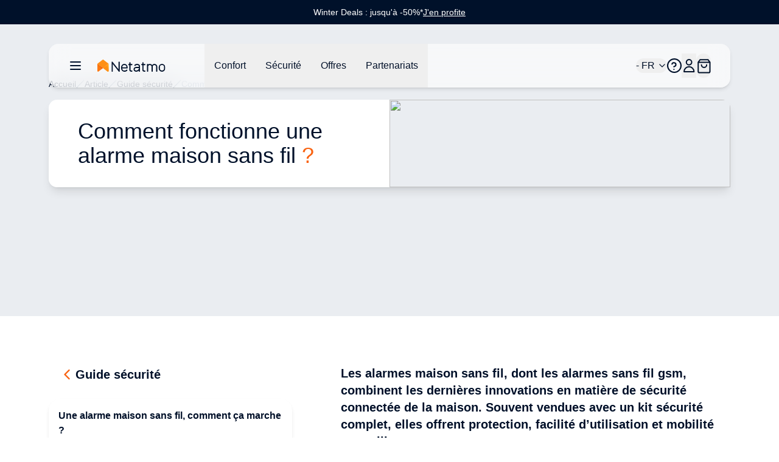

--- FILE ---
content_type: text/html;charset=utf-8
request_url: https://www.netatmo.com/fr-ca/security-guide/wireless-home-alarm
body_size: 77638
content:
<!DOCTYPE html><html  lang="fr-CA"><head><meta charset="utf-8"><meta name="viewport" content="width=device-width, initial-scale=1"><script nonce="91O8DI9PPdoEs+YRBITUaMoW" type="importmap">{"imports":{"#entry":"/_nuxt/BYz5vMV9.js"}}</script><title>Comment fonctionne une alarme maison sans fil ?</title><link nonce="91O8DI9PPdoEs+YRBITUaMoW" rel="stylesheet" href="https://nawebstaticprod.azureedge.net/public/fonts/latest/css/platform-icons.css"><style nonce="91O8DI9PPdoEs+YRBITUaMoW">:root{--reka-navigation-menu-viewport-height:300px}</style><style nonce="91O8DI9PPdoEs+YRBITUaMoW">[data-v-1d533b97] p{font-size:1rem;font-weight:300;line-height:1.5rem;margin-bottom:1.25rem}[data-v-1d533b97] h2{font-size:1.25rem;font-weight:600;line-height:1.75rem;margin-bottom:1.5rem}@media (min-width:1024px){[data-v-1d533b97] h2{font-size:1.5rem;line-height:2rem}}[data-v-1d533b97] h2:not(:first-child){margin-top:3rem}[data-v-1d533b97] strong{font-weight:600}[data-v-1d533b97] img{margin-bottom:2rem;margin-top:2rem}[data-v-1d533b97] a{font-size:1rem;font-weight:300;line-height:1.5rem;margin-bottom:1.25rem;--tw-text-opacity:1;color:hsl(var(--primary)/var(--tw-text-opacity,1))}</style><link nonce="91O8DI9PPdoEs+YRBITUaMoW" rel="stylesheet" href="/_nuxt/entry.bAQeZM63.css" crossorigin><link nonce="91O8DI9PPdoEs+YRBITUaMoW" rel="stylesheet" href="/_nuxt/index.DeLYIL_e.css" crossorigin><style nonce="91O8DI9PPdoEs+YRBITUaMoW">:where(.i-flag\:ca-4x3){display:inline-block;width:1.34em;height:1em;background-repeat:no-repeat;background-size:100% 100%;background-image:url("data:image/svg+xml,%3Csvg xmlns='http://www.w3.org/2000/svg' viewBox='0 0 640 480' width='640' height='480'%3E%3Cpath fill='%23fff' d='M150.1 0h339.7v480H150z'/%3E%3Cpath fill='%23d52b1e' d='M-19.7 0h169.8v480H-19.7zm509.5 0h169.8v480H489.9zM201 232l-13.3 4.4l61.4 54c4.7 13.7-1.6 17.8-5.6 25l66.6-8.4l-1.6 67l13.9-.3l-3.1-66.6l66.7 8c-4.1-8.7-7.8-13.3-4-27.2l61.3-51l-10.7-4c-8.8-6.8 3.8-32.6 5.6-48.9c0 0-35.7 12.3-38 5.8l-9.2-17.5l-32.6 35.8c-3.5.9-5-.5-5.9-3.5l15-74.8l-23.8 13.4q-3.2 1.3-5.2-2.2l-23-46l-23.6 47.8q-2.8 2.5-5 .7L264 130.8l13.7 74.1c-1.1 3-3.7 3.8-6.7 2.2l-31.2-35.3c-4 6.5-6.8 17.1-12.2 19.5s-23.5-4.5-35.6-7c4.2 14.8 17 39.6 9 47.7'/%3E%3C/svg%3E")}</style><link nonce="91O8DI9PPdoEs+YRBITUaMoW" href="https://tss.netatmo.com/6do9k5vaqxvqv8y.js?awl=NVR584GQ" rel="preload" crossorigin="anonymous" referrerpolicy="no-referrer" fetchpriority="low" as="script"><link nonce="91O8DI9PPdoEs+YRBITUaMoW" href="https://static.netatmo.com/web/kl-ee.min.js" rel="preload" crossorigin="anonymous" referrerpolicy="no-referrer" fetchpriority="low" as="script"><link nonce="91O8DI9PPdoEs+YRBITUaMoW" rel="modulepreload" as="script" crossorigin href="/_nuxt/BYz5vMV9.js"><link nonce="91O8DI9PPdoEs+YRBITUaMoW" rel="modulepreload" as="script" crossorigin href="/_nuxt/BmMhFI22.js"><link nonce="91O8DI9PPdoEs+YRBITUaMoW" rel="modulepreload" as="script" crossorigin href="/_nuxt/DiAKzEpk.js"><link nonce="91O8DI9PPdoEs+YRBITUaMoW" rel="modulepreload" as="script" crossorigin href="/_nuxt/DGh9M09a.js"><link nonce="91O8DI9PPdoEs+YRBITUaMoW" rel="modulepreload" as="script" crossorigin href="/_nuxt/ICpWIwTS.js"><link nonce="91O8DI9PPdoEs+YRBITUaMoW" rel="modulepreload" as="script" crossorigin href="/_nuxt/Ix_eve5h.js"><link nonce="91O8DI9PPdoEs+YRBITUaMoW" rel="modulepreload" as="script" crossorigin href="/_nuxt/C6FIh6_3.js"><link nonce="91O8DI9PPdoEs+YRBITUaMoW" rel="modulepreload" as="script" crossorigin href="/_nuxt/DlmiIhRG.js"><link nonce="91O8DI9PPdoEs+YRBITUaMoW" rel="modulepreload" as="script" crossorigin href="/_nuxt/BzQAlrGf.js"><link nonce="91O8DI9PPdoEs+YRBITUaMoW" rel="modulepreload" as="script" crossorigin href="/_nuxt/B3bQBYku.js"><link nonce="91O8DI9PPdoEs+YRBITUaMoW" rel="modulepreload" as="script" crossorigin href="/_nuxt/kRIii9yh.js"><link nonce="91O8DI9PPdoEs+YRBITUaMoW" rel="modulepreload" as="script" crossorigin href="/_nuxt/DMWC0cZM.js"><link nonce="91O8DI9PPdoEs+YRBITUaMoW" rel="modulepreload" as="script" crossorigin href="/_nuxt/b9cHW1aG.js"><link nonce="91O8DI9PPdoEs+YRBITUaMoW" rel="modulepreload" as="script" crossorigin href="/_nuxt/BYOCVnck.js"><link nonce="91O8DI9PPdoEs+YRBITUaMoW" rel="modulepreload" as="script" crossorigin href="/_nuxt/DaMzoFye.js"><link nonce="91O8DI9PPdoEs+YRBITUaMoW" rel="modulepreload" as="script" crossorigin href="/_nuxt/C27p66mW.js"><link nonce="91O8DI9PPdoEs+YRBITUaMoW" rel="modulepreload" as="script" crossorigin href="/_nuxt/udRl0Q-4.js"><link nonce="91O8DI9PPdoEs+YRBITUaMoW" rel="modulepreload" as="script" crossorigin href="/_nuxt/yLOQuSAB.js"><link nonce="91O8DI9PPdoEs+YRBITUaMoW" rel="modulepreload" as="script" crossorigin href="/_nuxt/BBbV2XeA.js"><link nonce="91O8DI9PPdoEs+YRBITUaMoW" rel="modulepreload" as="script" crossorigin href="/_nuxt/BflGXgV3.js"><link nonce="91O8DI9PPdoEs+YRBITUaMoW" rel="modulepreload" as="script" crossorigin href="/_nuxt/X4hRNSgj.js"><link nonce="91O8DI9PPdoEs+YRBITUaMoW" rel="modulepreload" as="script" crossorigin href="/_nuxt/b65QSlvK.js"><link nonce="91O8DI9PPdoEs+YRBITUaMoW" rel="modulepreload" as="script" crossorigin href="/_nuxt/DlAUqK2U.js"><link nonce="91O8DI9PPdoEs+YRBITUaMoW" rel="preload" as="fetch" fetchpriority="low" crossorigin="anonymous" href="/_nuxt/builds/meta/b73ee346-3605-4226-90c9-a537b281a6ad.json"><link nonce="91O8DI9PPdoEs+YRBITUaMoW" rel="prefetch" as="image" type="image/jpeg" href="/_nuxt/logo-netatmo_og_padded.omDV0Q7W.jpg"><link nonce="91O8DI9PPdoEs+YRBITUaMoW" rel="prefetch" as="script" crossorigin href="/_nuxt/1CTpK9t-.js"><link nonce="91O8DI9PPdoEs+YRBITUaMoW" rel="prefetch" as="script" crossorigin href="/_nuxt/C2TnW9Ue.js"><link nonce="91O8DI9PPdoEs+YRBITUaMoW" rel="prefetch" as="script" crossorigin href="/_nuxt/NVGWoVzL.js"><link nonce="91O8DI9PPdoEs+YRBITUaMoW" rel="prefetch" as="script" crossorigin href="/_nuxt/DVVpA_l-.js"><link nonce="91O8DI9PPdoEs+YRBITUaMoW" rel="prefetch" as="script" crossorigin href="/_nuxt/Cd_ugKsK.js"><link nonce="91O8DI9PPdoEs+YRBITUaMoW" rel="prefetch" as="script" crossorigin href="/_nuxt/Hj0S0KU0.js"><link nonce="91O8DI9PPdoEs+YRBITUaMoW" rel="prefetch" as="script" crossorigin href="/_nuxt/p49nlzXg.js"><link nonce="91O8DI9PPdoEs+YRBITUaMoW" rel="prefetch" as="script" crossorigin href="/_nuxt/CmNADmiD.js"><link nonce="91O8DI9PPdoEs+YRBITUaMoW" rel="prefetch" as="script" crossorigin href="/_nuxt/lSS3NGMh.js"><link nonce="91O8DI9PPdoEs+YRBITUaMoW" rel="prefetch" as="script" crossorigin href="/_nuxt/cP0gfzMy.js"><link nonce="91O8DI9PPdoEs+YRBITUaMoW" rel="prefetch" as="script" crossorigin href="/_nuxt/CSt_pVnQ.js"><link nonce="91O8DI9PPdoEs+YRBITUaMoW" rel="prefetch" as="script" crossorigin href="/_nuxt/1tr93gai.js"><link nonce="91O8DI9PPdoEs+YRBITUaMoW" rel="prefetch" as="script" crossorigin href="/_nuxt/D2EUcQQG.js"><link nonce="91O8DI9PPdoEs+YRBITUaMoW" rel="prefetch" as="script" crossorigin href="/_nuxt/tbDKHKGC.js"><link nonce="91O8DI9PPdoEs+YRBITUaMoW" rel="prefetch" as="script" crossorigin href="/_nuxt/B-Vja5mV.js"><link nonce="91O8DI9PPdoEs+YRBITUaMoW" rel="prefetch" as="script" crossorigin href="/_nuxt/G4h9OXwY.js"><link nonce="91O8DI9PPdoEs+YRBITUaMoW" rel="prefetch" as="script" crossorigin href="/_nuxt/BCTmECCR.js"><meta property="og:type" content="website"><meta name="description" content="Les alarmes maison sans fil, dont les alarmes sans fil gsm, combinent les dernières innovations en matière de sécurité connectée de la maison. Souvent vendues avec un kit sécurité complet, elles offrent protection, facilité d’utilisation et mobilité aux utilisateurs."><meta property="og:title" content="Comment fonctionne une alarme maison sans fil ?"><meta property="og:description" content="Les alarmes maison sans fil, dont les alarmes sans fil gsm, combinent les dernières innovations en matière de sécurité connectée de la maison. Souvent vendues avec un kit sécurité complet, elles offrent protection, facilité d’utilisation et mobilité aux utilisateurs."><meta property="og:image" content="https://www.netatmo.com/img/97dbfa8d-ecb1-4d66-bbdd-cbb9ec1e5e10"><meta name="robots" content="index, follow"><link nonce="91O8DI9PPdoEs+YRBITUaMoW" id="i18n-alt-de-DE" rel="alternate" href="https://www.netatmo.com/de-de/security-guide/wireless-home-alarm" hreflang="de-DE"><link nonce="91O8DI9PPdoEs+YRBITUaMoW" id="i18n-alt-en-EU" rel="alternate" href="https://www.netatmo.com/en-eu/security-guide/wireless-home-alarm" hreflang="en-EU"><link nonce="91O8DI9PPdoEs+YRBITUaMoW" id="i18n-alt-es-ES" rel="alternate" href="https://www.netatmo.com/es-es/security-guide/wireless-home-alarm" hreflang="es-ES"><link nonce="91O8DI9PPdoEs+YRBITUaMoW" id="i18n-alt-it-IT" rel="alternate" href="https://www.netatmo.com/it-it/security-guide/wireless-home-alarm" hreflang="it-IT"><link nonce="91O8DI9PPdoEs+YRBITUaMoW" id="i18n-can" rel="canonical" href="https://www.netatmo.com/fr-fr/security-guide/wireless-home-alarm"><meta id="i18n-og-url" property="og:url" content="https://www.netatmo.com/fr-ca/security-guide/wireless-home-alarm"><meta id="i18n-og" property="og:locale" content="fr_CA"><meta id="i18n-og-alt-cs-CZ" property="og:locale:alternate" content="cs_CZ"><meta id="i18n-og-alt-da-DK" property="og:locale:alternate" content="da_DK"><meta id="i18n-og-alt-de-AT" property="og:locale:alternate" content="de_AT"><meta id="i18n-og-alt-de-CH" property="og:locale:alternate" content="de_CH"><meta id="i18n-og-alt-de-DE" property="og:locale:alternate" content="de_DE"><meta id="i18n-og-alt-en-CA" property="og:locale:alternate" content="en_CA"><meta id="i18n-og-alt-en-EU" property="og:locale:alternate" content="en_EU"><meta id="i18n-og-alt-en-GB" property="og:locale:alternate" content="en_GB"><meta id="i18n-og-alt-en-US" property="og:locale:alternate" content="en_US"><meta id="i18n-og-alt-es-ES" property="og:locale:alternate" content="es_ES"><meta id="i18n-og-alt-fr-BE" property="og:locale:alternate" content="fr_BE"><meta id="i18n-og-alt-fr-CH" property="og:locale:alternate" content="fr_CH"><meta id="i18n-og-alt-fr-FR" property="og:locale:alternate" content="fr_FR"><meta id="i18n-og-alt-it-CH" property="og:locale:alternate" content="it_CH"><meta id="i18n-og-alt-it-IT" property="og:locale:alternate" content="it_IT"><meta id="i18n-og-alt-nl-BE" property="og:locale:alternate" content="nl_BE"><meta id="i18n-og-alt-nl-NL" property="og:locale:alternate" content="nl_NL"><meta id="i18n-og-alt-no-NO" property="og:locale:alternate" content="no_NO"><meta id="i18n-og-alt-pl-PL" property="og:locale:alternate" content="pl_PL"><meta id="i18n-og-alt-pt-PT" property="og:locale:alternate" content="pt_PT"><meta id="i18n-og-alt-sv-SE" property="og:locale:alternate" content="sv_SE"><script nonce="91O8DI9PPdoEs+YRBITUaMoW" type="module" src="/_nuxt/BYz5vMV9.js" crossorigin></script><meta name="twitter:card" content="summary_large_image"><meta property="og:site_name" content="Netatmo"></head><body><!--teleport start anchor--><!--teleport anchor--><!--teleport start anchor--><!--teleport anchor--><!--teleport start anchor--><!--teleport anchor--><!--teleport start anchor--><!--teleport anchor--><!--teleport start anchor--><!--teleport anchor--><div id="__nuxt"><!--[--><div class="nuxt-loading-indicator" style="position:fixed;top:0;right:0;left:0;pointer-events:none;width:auto;height:3px;opacity:0;background:repeating-linear-gradient(to right,#F8DDCE 0%,#F96210 50%,#C21700 100%);background-size:0% auto;transform:scaleX(0%);transform-origin:left;transition:transform 0.1s, height 0.4s, opacity 0.4s;z-index:999999;"></div><div><div class="relative mb-above-main-menu-mobile md:mb-above-main-menu-laptop" role="region" aria-roledescription="carousel" tabindex="0"><!--[--><!----><div class="overflow-hidden"><div class="flex"><!--[--><!--[--><div role="group" aria-roledescription="slide" class="min-w-0 shrink-0 grow-0 basis-full" style="background-color:#00112A;"><!--[--><a href="/fr-ca/offers-winterdeals" class="min-h-10 h-max text-center flex flex-col px-2 md:px-0 md:flex-row items-center justify-center gap-x-2 sm:gap-x-4 md:gap-8"><p class="break-words [word-break:break-word] whitespace-normal text-sm text-dark-blue" style="color:#FFFFFF;"><!--[--><!--]--><!--[--><!--[-->Winter Deals : jusqu&#39;à -50%*<!--]--><!--]--><!--[--><!--]--></p><div class="flex justify-center flex-row gap-x-1"><p class="break-words [word-break:break-word] whitespace-normal text-sm text-dark-blue underline" style="color:#FFFFFF;"><!--[--><!--]--><!--[--><!--[-->J&#39;en profite<!--]--><!--]--><!--[--><!--]--></p><!----></div></a><!--]--></div><!--]--><!--]--></div></div><!----><!--]--></div><div class="sticky z-20 grid w-full transition-all grid-cols-16 top-above-main-menu-mobile md:top-above-main-menu-laptop group max-w-8xl mx-auto right-0 left-0"><div class="bg-white/60 backdrop-blur-lg shadow-md col-start-2 transition-all duration-500 rounded-lg col-span-14 h-main-menu-mobile md:h-main-menu-laptop group-hover:bg-white flex justify-between px-4 md:px-8 relative" role="menu" aria-label="Menu principal de navigation" tabindex="-1"><nav class="z-10 flex flex-1 items-center justify-between h-full w-auto position-[unset]" content-class="-left-4 md:-left-8" aria-label="Main" data-orientation="horizontal" dir="ltr" data-reka-navigation-menu><!--[--><!--[--><div class="flex items-center"><button type="button" aria-pressed="false" data-state="off" class="inline-flex items-center justify-center text-sm font-medium ring-offset-background transition-colors hover:text-muted-foreground focus-visible:outline-none focus-visible:ring-2 focus-visible:ring-ring focus-visible:ring-offset-2 disabled:pointer-events-none disabled:opacity-50 data-[state=on]:text-dark-blue border-none hover:bg-gray-light rounded-full h-auto p-2 -ml-2 mr-2 bg-transparent sm:mr-4" aria-label="Ouvrir/fermer le menu de navigation principal"><!--[--><!--[--><svg xmlns="http://www.w3.org/2000/svg" fill="none" viewBox="0 0 24 24" class="w-6 transition-colors text-dark-blue"><path stroke="currentColor" stroke-linecap="round" stroke-linejoin="round" stroke-width="2" d="M20 6H4M20 12H4M20 18H4"></path></svg><!--]--><!--]--><!--v-if--></button><!--[--><!----><a href="/fr-ca" class="inline-flex items-center justify-center whitespace-nowrap rounded-full text-sm font-medium ring-offset-background transition-colors focus-visible:outline-none focus-visible:ring-2 focus-visible:ring-ring focus-visible:ring-offset-2 disabled:pointer-events-none disabled:opacity-50 h-fit px-0" aria-label="Aller à la page d&#39;accueil"><!--[--><div><svg xmlns="http://www.w3.org/2000/svg" fill="none" viewBox="0 0 101 18" class="h-5 hidden xs:block mr-10 xl:mr-16 transition-colors text-red-600" alt="Netatmo Logo dark variant"><g clip-path="url(#i1764153453__a)"><path fill="#00112A" d="M95.727 6.407a4.795 4.795 0 0 0-4.793 4.793v1.958a4.795 4.795 0 0 0 4.793 4.793 4.795 4.795 0 0 0 4.793-4.793V11.2a4.795 4.795 0 0 0-4.793-4.793Zm3.087 6.75a3.088 3.088 0 0 1-6.175 0V11.2a3.088 3.088 0 1 1 6.175 0v1.958Zm-58.947-6.75c-2.611.077-4.653 2.28-4.653 4.891v1.86a4.795 4.795 0 0 0 4.793 4.793h.631c1.292 0 2.527-.52 3.432-1.446l.358-.365a.345.345 0 0 0-.007-.49l-.73-.703a.345.345 0 0 0-.491.007l-.358.365a3.044 3.044 0 0 1-2.21.934H40a3.088 3.088 0 0 1-3.088-3.088v-.042h7.537c.19 0 .344-.155.344-.344v-1.572a4.791 4.791 0 0 0-4.926-4.8Zm3.228 5.004h-6.176V11.2a3.088 3.088 0 0 1 6.176 0v.21ZM32.758 3.172h-1.025a.344.344 0 0 0-.344.344v11.017l-8.947-11.27a.261.261 0 0 0-.197-.091h-.8a.344.344 0 0 0-.343.344v14.07c0 .19.154.344.343.344h1.025c.19 0 .344-.155.344-.344V6.512l8.94 11.326a.26.26 0 0 0 .197.092h.8c.19 0 .343-.155.343-.344V3.516a.334.334 0 0 0-.336-.344Zm37.944 3.34h-2.365V4.295a.344.344 0 0 0-.344-.344h-1.018a.344.344 0 0 0-.343.344v2.217h-1.116a.344.344 0 0 0-.344.344v1.017c0 .19.154.344.344.344h1.115v6.751a2.929 2.929 0 0 0 2.927 2.927h1.144c.19 0 .344-.155.344-.344v-1.018a.344.344 0 0 0-.344-.344h-1.144a1.222 1.222 0 0 1-1.221-1.22V8.216h2.365c.19 0 .344-.154.344-.344V6.856a.344.344 0 0 0-.344-.344Zm-19.271 0h-2.365V4.295a.344.344 0 0 0-.344-.344h-1.017a.344.344 0 0 0-.344.344v2.217h-1.116a.344.344 0 0 0-.344.344v1.017c0 .19.155.344.344.344h1.116v6.751a2.929 2.929 0 0 0 2.926 2.927h1.144c.19 0 .344-.155.344-.344v-1.018a.344.344 0 0 0-.344-.344h-1.144a1.222 1.222 0 0 1-1.22-1.22V8.216h2.364c.19 0 .344-.154.344-.344V6.856a.344.344 0 0 0-.344-.344Zm33.214-.105c-1.403-.028-2.652.66-3.445 1.72a4.249 4.249 0 0 0-3.41-1.72 4.24 4.24 0 0 0-2.534.842v-.393a.344.344 0 0 0-.344-.344h-1.017a.344.344 0 0 0-.344.344v10.688c0 .19.154.344.344.344h1.017c.19 0 .344-.155.344-.344v-6.898a2.537 2.537 0 0 1 2.632-2.534c1.375.05 2.442 1.221 2.442 2.597v6.835c0 .19.154.344.344.344h1.017c.19 0 .344-.155.344-.344v-6.898a2.537 2.537 0 0 1 2.632-2.534c1.375.05 2.442 1.221 2.442 2.597v6.835c0 .19.154.344.344.344h1.017c.19 0 .344-.155.344-.344v-6.898a4.257 4.257 0 0 0-4.168-4.239Zm-25.628 0h-.463c-1.291 0-2.526.52-3.431 1.446l-.358.365a.345.345 0 0 0 .007.49l.73.71a.345.345 0 0 0 .49-.008l.359-.364a3.045 3.045 0 0 1 2.21-.934h.463c1.51 0 2.478.765 2.478 1.944v.828h-3.986c-1.93 0-3.888 1.193-3.888 3.474 0 2.47 2.014 3.593 3.888 3.593 1.593 0 2.982-.702 3.986-1.607v1.2c0 .19.154.344.343.344h1.018c.19 0 .344-.155.344-.344v-7.495c-.007-1.747-1.312-3.642-4.19-3.642Zm-1.508 9.839c-2.028 0-2.183-1.446-2.183-1.888 0-.66.463-1.769 2.183-1.769h3.986v.814c-.021.569-1.6 2.843-3.986 2.843Z"></path><path fill="#FFA618" d="M16.681 6.646c0-.035 0-.07-.007-.106a.353.353 0 0 0-.014-.084v-.014a.66.66 0 0 0-.07-.196l-8.225 6.301.59.457 6.154 4.715a.973.973 0 0 0 1.565-.772l.007-10.301Z"></path><path fill="url(#i1764153453__b)" d="M.14 6.239c-.028.063-.05.133-.07.196v.021a.352.352 0 0 0-.014.084c-.007.035-.007.07-.007.106v10.301a.973.973 0 0 0 1.565.772l4.512-3.466 2.232-1.72L.14 6.24Z"></path><path fill="url(#i1764153453__c)" d="M.14 6.239c-.028.063-.05.133-.07.196v.021a.352.352 0 0 0-.014.084c-.007.035-.007.07-.007.106v10.301a.973.973 0 0 0 1.565.772l3.944-3.031 2.8-2.155L.14 6.24Z" opacity=".5"></path><path fill="url(#i1764153453__d)" d="M16.681 6.639c0-.035 0-.07-.007-.099a.353.353 0 0 0-.014-.084v-.014a.66.66 0 0 0-.07-.196l-8.225 6.301.59.457 6.154 4.715a.973.973 0 0 0 1.565-.772V6.646c.007 0 .007 0 .007-.007Z"></path><path fill="#FF8F15" d="M16.589 6.238a1.131 1.131 0 0 0-.12-.196v-.007a.7.7 0 0 0-.07-.077c-.007-.007-.007-.007-.007-.014a.487.487 0 0 0-.09-.077L8.953.252a.98.98 0 0 0-1.186 0L7.74.274l-7.313 5.6a.842.842 0 0 0-.084.077l-.014.014a.768.768 0 0 0-.07.077s0 .007-.007.007c-.042.056-.077.12-.112.19l8.224 6.301 8.225-6.302Z"></path></g><defs><linearGradient id="i1764153453__b" x1="-2.092" x2="4.733" y1="15.733" y2="8.908" gradientUnits="userSpaceOnUse"><stop stop-color="#FF7911"></stop><stop offset=".565" stop-color="#FE7711"></stop><stop offset=".769" stop-color="#FB700F"></stop><stop offset=".913" stop-color="#F5650C"></stop><stop offset="1" stop-color="#F05909"></stop></linearGradient><linearGradient id="i1764153453__c" x1="-2.452" x2="4.553" y1="15.015" y2="9.136" gradientUnits="userSpaceOnUse"><stop offset=".5" stop-color="#FF8D15" stop-opacity="0"></stop><stop offset=".67" stop-color="#FE8A14" stop-opacity=".34"></stop><stop offset=".772" stop-color="#FA8212" stop-opacity=".543"></stop><stop offset=".855" stop-color="#F3740F" stop-opacity=".711"></stop><stop offset=".929" stop-color="#EA600A" stop-opacity=".858"></stop><stop offset=".996" stop-color="#DE4603" stop-opacity=".992"></stop><stop offset="1" stop-color="#DD4403"></stop></linearGradient><linearGradient id="i1764153453__d" x1="12.476" x2="18.522" y1="14.895" y2="10.443" gradientUnits="userSpaceOnUse"><stop offset=".436" stop-color="#FF8F15"></stop><stop offset=".741" stop-color="#FF9916" stop-opacity=".46"></stop><stop offset="1" stop-color="#FFA618" stop-opacity="0"></stop></linearGradient><clipPath id="i1764153453__a"><path fill="#fff" d="M0 0h100.554v18H0z"></path></clipPath></defs></svg></div><img src="/icon.png" alt="Netatmo Logo" class="size-6 xs:hidden"><!--]--></a><!--]--><div style="position:relative;"><ul class="group flex-1 list-none items-center justify-center gap-x-1 h-main-menu-mobile md:h-main-menu-laptop hidden md:flex" data-orientation="horizontal"><!--[--><!--[--><!--[--><li data-menu-item class="h-full"><!--[--><!--[--><!--[--><button data-reka-collection-item id data-state="closed" data-navigation-menu-trigger aria-expanded="false" aria-controls class="group text-base font-sans text-dark-blue hidden lg:inline-flex w-max items-center justify-center py-2 font-medium transition-colors hover:bg-transparent hover:border-b-primary hover:text-dark-blue focus:bg-transparent focus:text-dark-blue disabled:pointer-events-none disabled:opacity-50 data-[active]:bg-transparent data-[state=open]:bg-transparent group h-full px-3 xl:px-4"><!--[--><!--[--><p class="break-words [word-break:break-word] whitespace-normal text-base text-dark-blue transition-colors"><!--[--><!--]--><!--[--><!--[-->Confort<!--]--><!--]--><!--[--><!--]--></p><!--]--><!--]--></button><!--v-if--><!--]--><!--teleport start--><!----><!--teleport end--><!--]--><!--]--></li><li data-menu-item class="h-full"><!--[--><!--[--><!--[--><button data-reka-collection-item id data-state="closed" data-navigation-menu-trigger aria-expanded="false" aria-controls class="group text-base font-sans text-dark-blue hidden lg:inline-flex w-max items-center justify-center py-2 font-medium transition-colors hover:bg-transparent hover:border-b-primary hover:text-dark-blue focus:bg-transparent focus:text-dark-blue disabled:pointer-events-none disabled:opacity-50 data-[active]:bg-transparent data-[state=open]:bg-transparent group h-full px-3 xl:px-4"><!--[--><!--[--><p class="break-words [word-break:break-word] whitespace-normal text-base text-dark-blue transition-colors"><!--[--><!--]--><!--[--><!--[-->Sécurité<!--]--><!--]--><!--[--><!--]--></p><!--]--><!--]--></button><!--v-if--><!--]--><!--teleport start--><!----><!--teleport end--><!--]--><!--]--></li><li data-menu-item class="h-full"><!--[--><!--[--><!--[--><button data-reka-collection-item id data-state="closed" data-navigation-menu-trigger aria-expanded="false" aria-controls class="group text-base font-sans text-dark-blue hidden lg:inline-flex w-max items-center justify-center py-2 font-medium transition-colors hover:bg-transparent hover:border-b-primary hover:text-dark-blue focus:bg-transparent focus:text-dark-blue disabled:pointer-events-none disabled:opacity-50 data-[active]:bg-transparent data-[state=open]:bg-transparent group h-full px-3 xl:px-4"><!--[--><!--[--><p class="break-words [word-break:break-word] whitespace-normal text-base text-dark-blue transition-colors"><!--[--><!--]--><!--[--><!--[-->Offres<!--]--><!--]--><!--[--><!--]--></p><!--]--><!--]--></button><!--v-if--><!--]--><!--teleport start--><!----><!--teleport end--><!--]--><!--]--></li><li data-menu-item class="h-full"><!--[--><!--[--><!--[--><button data-reka-collection-item id data-state="closed" data-navigation-menu-trigger aria-expanded="false" aria-controls class="group text-base font-sans text-dark-blue hidden lg:inline-flex w-max items-center justify-center py-2 font-medium transition-colors hover:bg-transparent hover:border-b-primary hover:text-dark-blue focus:bg-transparent focus:text-dark-blue disabled:pointer-events-none disabled:opacity-50 data-[active]:bg-transparent data-[state=open]:bg-transparent group h-full px-3 xl:px-4"><!--[--><!--[--><p class="break-words [word-break:break-word] whitespace-normal text-base text-dark-blue transition-colors"><!--[--><!--]--><!--[--><!--[-->Partenariats<!--]--><!--]--><!--[--><!--]--></p><!--]--><!--]--></button><!--v-if--><!--]--><!--teleport start--><!----><!--teleport end--><!--]--><!--]--></li><!--]--><!--v-if--><!--]--><!--]--></ul></div></div><!--]--><div class="absolute right-0 top-full flex justify-end"><!----></div><!--]--></nav><nav class="z-10 flex items-center justify-between h-full flex-none" content-class="min-h-72 max-h-96 h-80 right-[232px] md:right-44 lg:right-[168px] left-auto overflow-scroll bg-transparent shadow-none overflow-visible" role="menu" aria-label="Main" data-orientation="horizontal" dir="ltr" data-reka-navigation-menu><!--[--><!--[--><div style="position:relative;"><ul class="group flex-1 list-none justify-center flex items-center gap-2 md:gap-4 lg:gap-5 h-main-menu-mobile md:h-main-menu-laptop right-5" data-orientation="horizontal"><!--[--><!--[--><button class="inline-flex items-center justify-center whitespace-nowrap rounded-full text-sm font-medium ring-offset-background transition-colors focus-visible:outline-none focus-visible:ring-2 focus-visible:ring-ring focus-visible:ring-offset-2 disabled:pointer-events-none disabled:opacity-50 h-fit px-0 relative md:flex" role="button" aria-label="Ouvrir/fermer le sélecteur de langue"><!----><!--[--><span class="break-words [word-break:break-word] whitespace-normal flex items-center gap-x-2 text-base text-dark-blue"><!--[--><span class="iconify i-flag:ca-4x3" aria-hidden="true" style="font-size:lg;"></span><!--]--><!--[--><!--[--> - FR<!--]--><!--]--><!--[--><!--]--></span><svg xmlns="http://www.w3.org/2000/svg" width="24" height="24" viewBox="0 0 24 24" fill="none" stroke="currentColor" stroke-width="2" stroke-linecap="round" stroke-linejoin="round" class="lucide w-4 h-4 ml-1 text-dark-blue lucide-chevron-down-icon lucide-chevron-down w-4 h-4 ml-1 text-dark-blue"><path d="m6 9 6 6 6-6"></path></svg><!--]--></button><li data-menu-item><!--[--><!--[--><a role="link" target="_blank" aria-label="Accéder au Centre d&#39;Aide dans un nouvel onglet" href="https://helpcenter.netatmo.com" data-reka-collection-item><!--[--><!--[--><svg xmlns="http://www.w3.org/2000/svg" fill="none" viewBox="0 0 23.438 23.438" class="w-6 text-dark-blue"><path stroke="#00112a" stroke-linecap="round" stroke-linejoin="round" stroke-width="2" d="M11.719 22.438c5.92 0 10.719-4.8 10.719-10.72C22.438 5.8 17.638 1 11.718 1 5.8 1 1 5.799 1 11.719c0 5.92 4.799 10.719 10.719 10.719z"></path><path stroke="#00112a" stroke-linecap="round" stroke-linejoin="round" stroke-width="2" d="M8 9.148a3.216 3.216 0 0 1 6.249 1.072c0 2.144-3.216 3.216-3.216 3.216m.086 4.287h.01"></path></svg><!--]--><!--]--></a><!--]--><!--]--></li><li data-menu-item><!--[--><!--[--><!--[--><button data-reka-collection-item id data-state="closed" data-navigation-menu-trigger aria-expanded="false" aria-controls class="group text-base font-sans text-dark-blue lg:inline-flex w-max items-center justify-center py-2 font-medium transition-colors hover:bg-transparent hover:border-b-primary hover:text-dark-blue focus:bg-transparent focus:text-dark-blue disabled:pointer-events-none disabled:opacity-50 data-[active]:bg-transparent data-[state=open]:bg-transparent group px-0 flex" role="button" aria-label="Ouvrir/fermer le menu utilisateur"><!--[--><!--[--><svg xmlns="http://www.w3.org/2000/svg" fill="none" viewBox="0 0 24 24" class="w-6 text-dark-blue"><path stroke="currentColor" stroke-width="2" d="M20.334 21.925a.076.076 0 0 1-.076.075H4.078A.078.078 0 0 1 4 21.924c.001-4.48 3.652-8.119 8.166-8.119 4.516 0 8.167 3.64 8.168 8.12Zm-8.168-11.193c-2.43 0-4.39-1.96-4.39-4.366C7.775 3.959 9.735 2 12.165 2c2.431 0 4.392 1.96 4.392 4.366 0 2.406-1.96 4.366-4.392 4.366Z"></path></svg><!--]--><!--]--></button><!--v-if--><!--]--><!--teleport start--><!----><!--teleport end--><!--v-if--><!--]--><!--]--></li><button class="inline-flex items-center justify-center whitespace-nowrap rounded-full text-sm font-medium ring-offset-background transition-colors focus-visible:outline-none focus-visible:ring-2 focus-visible:ring-ring focus-visible:ring-offset-2 disabled:pointer-events-none disabled:opacity-50 h-10 relative w-6" role="button" aria-label="Ouvrir/fermer le panier"><!----><!--[--><svg xmlns="http://www.w3.org/2000/svg" fill="none" viewBox="0 0 24 25" class="w-6 transition-colors text-dark-blue"><path stroke="currentColor" stroke-linecap="round" stroke-linejoin="round" stroke-width="2" d="M3.215 6.431 6.43 2.144h12.863l3.216 4.287m-19.294 0v15.007a2.144 2.144 0 0 0 2.144 2.143h15.006a2.144 2.144 0 0 0 2.144-2.143V6.43m-19.294 0h19.294m-5.36 4.288a4.288 4.288 0 0 1-8.575 0"></path></svg><!----><!--]--></button><!--]--><!--]--></ul></div><!--]--><div class="absolute right-0 top-full flex justify-end"><!----></div><!--]--></nav></div></div><!--[--><!--[--><!--[--><!--v-if--><!--]--><!--]--><!--]--><!----><div class="-mt-[calc(var(--h-main-menu-mobile)+var(--top-main-menu-mobile))] md:-mt-[calc(var(--h-main-menu-laptop)+var(--top-main-menu-laptop))]"><!--[--><div class="min-h-[50vh]"><!--[--><div class="relative overflow-hidden [&amp;&gt;*]:overflow-visible [&amp;&gt;div]:col-start-1 [&amp;&gt;div]:-col-end-1 grid grid-cols-16 grid-rows-1 col-start-1 col-end-[-1] [&amp;&gt;div]:h-full min-h-[30rem] h-screen bg-gray-light max-h-[50vh] [&amp;_img]:aspect-[4/3] lg:scroll-mt-20" role="region" aria-roledescription="carousel" tabindex="0" style=""><!--[--><!----><div class="overflow-hidden"><div class="flex h-full col-start-1 row-start-1 -row-end-1 -col-end-1"><!--[--><!--[--><div role="group" aria-roledescription="slide" class="min-w-0 shrink-0 grow-0 basis-full relative overflow-hidden"><!--[--><!--[--><div class="h-full"><div class="h-full"><div style="background-color:#FFFFFF;" class="absolute inset-0 bg-opacity-50"></div><div class="absolute mx-auto inset-0 grid grid-cols-16 max-w-8xl" style="background-color:;"><div class="inset-0 flex flex-col justify-center left-20 md:left-40 col-start-2 -col-end-2 md:-col-end-2 pt-main-menu-mobile md:pt-main-menu-laptop pb-0 text-dark-blue"><!--[--><!--[--><nav aria-label="breadcrumb" class="z-10 mt-0 md:mt-4 col-start-2 -col-end-2 row-start-1 my-4"><!--[--><ol class="flex flex-wrap items-center gap-1 break-words text-sm sm:gap-2 text-blue-gray"><!--[--><li class="inline-flex items-center gap-1.5"><!--[--><a href="/fr-ca" class="transition-colors hover:text-primary"><p class="break-words [word-break:break-word] whitespace-normal text-sm text-dark-blue text-blue-gray"><!--[--><!--]--><!--[--><!--[-->Accueil<!--]--><!--]--><!--[--><!--]--></p></a><!--]--></li><li role="presentation" aria-hidden="true" class="[&amp;&gt;svg]:size-3.5 hidden md:inline lg:hidden"><!--[--><svg xmlns="http://www.w3.org/2000/svg" width="24" height="24" viewBox="0 0 24 24" fill="none" stroke="currentColor" stroke-width="2" stroke-linecap="round" stroke-linejoin="round" class="lucide lucide-slash-icon lucide-slash"><path d="M22 2 2 22"></path></svg><!--]--></li><li class="items-center gap-1.5 hidden md:inline lg:hidden"><!--[--><!--[--><!--[--><!--[--><!--[--><button class="flex items-center gap-1" aria-label="Toggle menu" id="reka-dropdown-menu-trigger-v-0-8" type="button" aria-haspopup="menu" aria-expanded="false" data-state="closed"><!--[--><!--[--><span role="presentation" aria-hidden="true" class="flex items-center justify-center h-4 w-4"><!--[--><svg xmlns="http://www.w3.org/2000/svg" width="24" height="24" viewBox="0 0 24 24" fill="none" stroke="currentColor" stroke-width="2" stroke-linecap="round" stroke-linejoin="round" class="lucide h-4 w-4 lucide-ellipsis-icon lucide-ellipsis h-4 w-4"><circle cx="12" cy="12" r="1"></circle><circle cx="19" cy="12" r="1"></circle><circle cx="5" cy="12" r="1"></circle></svg><!--]--><span class="sr-only">More</span></span><!--]--><!--]--></button><!--v-if--><!--]--><!--]--><!--]--><!--]--><!--]--></li><!--[--><!--[--><li role="presentation" aria-hidden="true" class="[&amp;&gt;svg]:size-3.5 md:hidden lg:inline"><!--[--><svg xmlns="http://www.w3.org/2000/svg" width="24" height="24" viewBox="0 0 24 24" fill="none" stroke="currentColor" stroke-width="2" stroke-linecap="round" stroke-linejoin="round" class="lucide lucide-slash-icon lucide-slash"><path d="M22 2 2 22"></path></svg><!--]--></li><li class="inline-flex items-center gap-1.5 md:hidden lg:inline"><!--[--><a href="/fr-ca/articles" class="transition-colors hover:text-primary"><p class="break-words [word-break:break-word] whitespace-normal text-sm text-dark-blue text-blue-gray"><!--[--><!--]--><!--[--><!--[-->Article<!--]--><!--]--><!--[--><!--]--></p></a><!--]--></li><!--]--><!--[--><li role="presentation" aria-hidden="true" class="[&amp;&gt;svg]:size-3.5 md:hidden lg:inline"><!--[--><svg xmlns="http://www.w3.org/2000/svg" width="24" height="24" viewBox="0 0 24 24" fill="none" stroke="currentColor" stroke-width="2" stroke-linecap="round" stroke-linejoin="round" class="lucide lucide-slash-icon lucide-slash"><path d="M22 2 2 22"></path></svg><!--]--></li><li class="inline-flex items-center gap-1.5 md:hidden lg:inline"><!--[--><a href="/fr-ca/security-guide" class="transition-colors hover:text-primary"><p class="break-words [word-break:break-word] whitespace-normal text-sm text-dark-blue text-blue-gray"><!--[--><!--]--><!--[--><!--[-->Guide sécurité<!--]--><!--]--><!--[--><!--]--></p></a><!--]--></li><!--]--><!--]--><li role="presentation" aria-hidden="true" class="[&amp;&gt;svg]:size-3.5 hidden md:inline"><!--[--><svg xmlns="http://www.w3.org/2000/svg" width="24" height="24" viewBox="0 0 24 24" fill="none" stroke="currentColor" stroke-width="2" stroke-linecap="round" stroke-linejoin="round" class="lucide lucide-slash-icon lucide-slash"><path d="M22 2 2 22"></path></svg><!--]--></li><li class="items-center gap-1.5 hidden md:inline"><!--[--><span role="link" aria-disabled="true" aria-current="page" class="font-normal break-words [word-break:break-word] whitespace-normal text-sm text-blue-gray"><!--[--><!--[--><!--]--><!--[--><!--[-->Comment fonctionne une alarme maison sans fil ?<!--]--><!--]--><!--[--><!--]--><!--]--></span><!--]--></li><!--]--></ol><!--]--></nav><!--]--><!--]--><div class="w-full max-h-[100%] md:max-h-[70%] rounded-md rounded-br-none shadow-lg grid grid-rows-[minmax(auto,200px)_auto] md:grid-cols-2 md:grid-rows-1 overflow-hidden"><div class="row-start-2 md:row-start-1 md:col-start-1 w-full px-4 py-4 md:px-12 md:py-8 flex flex-col justify-center bg-white"><div class="py-10 gap-4 w-full text-left md:text-left !py-0"><!----><h1 class="break-words [word-break:break-word] whitespace-normal text-3xl lg:text-4xl font-ibm font-medium text-dark-blue mb-4 last:mb-0 whitespace-break-spaces" style="color:#00112A;"><!--[--><!--]--><!--[--><!--[--><span>Comment fonctionne une alarme maison sans fil </span><span class="text-primary">?</span><!--]--><!--]--><!--[--><!--]--></h1><!----><!----><!----></div><!--[--><!--]--></div><img onerror="this.setAttribute(&#39;data-error&#39;, 1)" height="400" loading="eager" data-nuxt-img sizes="630px" srcset="/img/97dbfa8d-ecb1-4d66-bbdd-cbb9ec1e5e10?withoutEnlargement=true&amp;format=avif&amp;width=630&amp;height=400&amp;fit=cover 630w, /img/97dbfa8d-ecb1-4d66-bbdd-cbb9ec1e5e10?withoutEnlargement=true&amp;format=avif&amp;width=1260&amp;height=800&amp;fit=cover 1260w" class="row-start-1 md:col-start-2 object-cover w-full h-full" src="/img/97dbfa8d-ecb1-4d66-bbdd-cbb9ec1e5e10?withoutEnlargement=true&amp;format=avif&amp;width=1260&amp;height=800&amp;fit=cover"></div></div></div></div></div><!--]--><!--]--></div><!--]--><!--]--></div></div><!----><!----><!--]--></div><div class="grid grid-cols-16 py-10 lg:py-20 max-w-8xl mx-auto"><aside class="col-start-2 col-end-[-2] pt-10 lg:col-end-7 lg:pt-0 2xl:col-start-2 3xl:col-start-2 3xl:col-end-6"><div class="sticky top-under-main-menu-mobile md:top-under-main-menu-laptop transition-[top] duration-500 ease-in-out"><!--[--><!----><a href="/fr-ca/security-guide" class="inline-flex items-center justify-center whitespace-nowrap rounded-full text-sm font-medium ring-offset-background transition-colors focus-visible:outline-none focus-visible:ring-2 focus-visible:ring-ring focus-visible:ring-offset-2 disabled:pointer-events-none disabled:opacity-50 text-dark-blue underline-offset-4 hover:underline h-10 px-4 py-2 pt-0"><!--[--><svg xmlns="http://www.w3.org/2000/svg" width="24" height="24" viewBox="0 0 24 24" fill="none" stroke="currentColor" stroke-width="2" stroke-linecap="round" stroke-linejoin="round" class="lucide h-7 w-7 text-primary lucide-chevron-left-icon lucide-chevron-left h-7 w-7 text-primary"><path d="m15 18-6-6 6-6"></path></svg><span class="break-words [word-break:break-word] whitespace-normal text-base lg:text-xl font-semibold text-dark-blue"><!--[--><!--]--><!--[--><!--[-->Guide sécurité<!--]--><!--]--><!--[--><!--]--></span><!--]--></a><!--]--><menu class="rounded-xl grid bg-white shadow-md font-semibold text-white-foreground my-4 overflow-hidden"><!--[--><li class="border-b border-secondary"><a aria-current="page" href="/fr-ca/security-guide/wireless-home-alarm#une-alarme-maison-sans-fil-comment-ca-marche-" class="router-link-active router-link-exact-active p-4 block cursor-pointer hover:bg-secondary"><span>Une alarme maison sans fil, comment &ccedil;a marche ?</span></a></li><li class="border-b border-secondary"><a aria-current="page" href="/fr-ca/security-guide/wireless-home-alarm#pourquoi-choisir-une-alarme-maison-sans-fil-" class="router-link-active router-link-exact-active p-4 block cursor-pointer hover:bg-secondary"><span>Pourquoi choisir une alarme maison sans fil ?</span></a></li><li class=""><a aria-current="page" href="/fr-ca/security-guide/wireless-home-alarm#comment-fonctionne-mon-alarme-maison-sans-fil-en-cas-de-probleme-de-connexion-" class="router-link-active router-link-exact-active p-4 block cursor-pointer hover:bg-secondary"><span>Comment fonctionne mon alarme maison sans fil en cas de probl&egrave;me de connexion ?</span></a></li><!--]--></menu><!----></div></aside><div class="col-start-2 col-end-[-2] pt-10 lg:pt-0 lg:col-start-8 2xl:-col-end-2 3xl:col-start-7 3xl:-col-end-2"><article><div class="break-words [word-break:break-word] whitespace-normal text-base lg:text-xl font-semibold text-dark-blue pb-20"><!--[--><!--]--><!----><!--[--><div>Les alarmes maison sans fil, dont les alarmes sans fil gsm, combinent les dernières innovations en matière de sécurité connectée de la maison. Souvent vendues avec un kit sécurité complet, elles offrent protection, facilité d’utilisation et mobilité aux utilisateurs.</div><!--]--></div><div class="max-w-none" data-v-1d533b97><h2 id="une-alarme-maison-sans-fil-comment-ca-marche-">Une alarme maison sans fil, comment &ccedil;a marche ?</h2>
<p>Avant de choisir un pack de s&eacute;curit&eacute; pour votre maison, autant comprendre son fonctionnement !</p>
<p>Un syst&egrave;me d&rsquo;alarme sans fil ou alarme gsm n&rsquo;a pas besoin de raccordement filaire pour fonctionner. La centrale de l&rsquo;alarme (le boitier de commande qui g&egrave;re les signaux des &eacute;quipements du syst&egrave;me et les param&egrave;tres du kit d&rsquo;alarme) est directement reli&eacute;e &agrave; votre box Internet (alarme sans fil connect&eacute;e) ou au r&eacute;seau de t&eacute;l&eacute;phonie (alarme sans fil gsm). Vous pouvez contr&ocirc;ler votre syst&egrave;me de s&eacute;curit&eacute; via une application.</p>
<p>Une alarme sans fil gsm utilise les r&eacute;seaux mobiles via une carte SIM (gsm signifie norme europ&eacute;enne de t&eacute;l&eacute;phonie mobile). Ce type d&rsquo;alarme maison sans fil peut donc envoyer des SMS via sa centrale d&rsquo;alarme. La centrale d&rsquo;une alarme sans fil connect&eacute;e &agrave; Internet enverra pour sa part des notifications sur votre smartphone.</p>
<p>Les accessoires de s&eacute;curit&eacute; de votre syst&egrave;me d&rsquo;alarme maison sans fil fonctionnent donc par r&eacute;seau. Un kit sans fil ou un kit gsm peut contenir les pi&egrave;ces suivantes :</p>
<ul>
<li>Une centrale d&rsquo;alarme</li>
<li>Une <a href="/fr-ca/security-guide/alarm-siren" target="_self">sir&egrave;ne</a> (c&rsquo;est la sir&egrave;ne qui diffuse l&rsquo;alarme sonore)</li>
<li>Des <a href="/fr-ca/security-guide/motion-sensor" target="_self">d&eacute;tecteurs de mouvement</a></li>
<li>Des <a href="/fr-ca/security-guide/door-alarm" target="_self">d&eacute;tecteurs d&rsquo;ouverture</a></li>
<li>Une <a href="/fr-ca/smart-indoor-camera" target="_self">cam&eacute;ra de surveillance</a></li>
<li>Une t&eacute;l&eacute;commande</li>
</ul>
<h2 id="pourquoi-choisir-une-alarme-maison-sans-fil-">Pourquoi choisir une alarme maison sans fil ?</h2>
<ul>
<li><strong>Pour la facilit&eacute; d&rsquo;installation</strong> : Pas besoin de travaux pour l&rsquo;installation de votre syst&egrave;me d&rsquo;alarme sans fil. La seule contrainte : le bon fonctionnement du r&eacute;seau. Vous pouvez donc g&eacute;rer l&rsquo;installation de votre alarme maison sans fil vous-m&ecirc;me sans probl&egrave;me.</li>
<li><strong>Pour la mobilit&eacute;</strong> : Vous pouvez d&eacute;placer les accessoires du kit de s&eacute;curit&eacute; alarme sans fil dans les pi&egrave;ces de votre choix &agrave; la maison ou en cas de d&eacute;m&eacute;nagement. C&rsquo;est l&rsquo;un des grands avantages d&rsquo;un syst&egrave;me d&rsquo;alarme sans fil vs. un syst&egrave;me d&rsquo;alarme filaire.</li>
<li><strong>Pour les d&eacute;tecteurs connect&eacute;s et les informations &agrave; distance</strong> : D&eacute;tecteur de mouvement, d&eacute;tecteur d&rsquo;ouverture : ces d&eacute;tecteurs connect&eacute;s rendent votre syst&egrave;me d&rsquo;alarme sans fil encore plus mobile et r&eacute;actif. Un syst&egrave;me pilotable &agrave; distance depuis votre smartphone gr&acirc;ce &agrave; l&rsquo;application mobile li&eacute;e au kit d&rsquo;alarme.</li>
</ul>
<p>Vous voil&agrave; capable d&rsquo;agir avant m&ecirc;me l&rsquo;intrusion en recevant une alerte ou un SMS (dans le cas d&rsquo;une alarme maison sans fil gsm) sur votre smartphone lorsqu&rsquo;un mouvement suspect, une tentative d&rsquo;ouverture ou un intrus sont d&eacute;tect&eacute;s par le syst&egrave;me d&rsquo;alarme sans fil. A vous de donner l&rsquo;alerte en d&eacute;clenchant la sir&egrave;ne de l&rsquo;alarme, m&ecirc;me &agrave; distance !</p>
<div class="info-block">
<p>Le design de l&rsquo;alarme maison sans fil compte pour beaucoup d&rsquo;utilisateurs. C&rsquo;est bien normal ! Votre alarme et ses accessoires seront install&eacute;s dans votre habitation &ndash; autant que le pack de s&eacute;curit&eacute; choisi se fonde dans le d&eacute;cor. C&rsquo;est pourquoi le design de tous nos produits est une priorit&eacute;.</p>
</div>
<h2 id="comment-fonctionne-mon-alarme-maison-sans-fil-en-cas-de-probleme-de-connexion-">Comment fonctionne mon alarme maison sans fil en cas de probl&egrave;me de connexion ?</h2>
<p>Un bon kit d&rsquo;alarme maison sans fil peut fonctionner sur batterie pendant quelque temps. <br />Si la connexion Internet est interrompue (alarme maison sans fil non gsm), la sir&egrave;ne de votre alarme fonctionnera quand m&ecirc;me en cas d&rsquo;intrusion capt&eacute;e par les d&eacute;tecteurs.</p></div></article></div></div><!--]--></div><!--]--></div><section class="bg-dark-blue"><div class="grid grid-cols-16 max-w-8xl mx-auto"><div class="col-start-2 -col-end-2 py-16 md:py-14"><h2 class="break-words [word-break:break-word] whitespace-normal text-xl lg:text-2xl font-semibold text-white mb-4"><!--[--><!--]--><!--[--><!--[-->Abonnez-vous à nos communications<!--]--><!--]--><!--[--><!--]--></h2><p class="break-words [word-break:break-word] whitespace-normal text-base text-white mb-8"><!--[--><!--]--><!--[--><!--[-->Restez connecté(e) : recevez nos conseils, actualités et offres par courriel !<!--]--><!--]--><!--[--><!--]--></p><form><!--[--><div class="space-y-2"><!--[--><label for="reka-v-0-9-form-item" class="text-sm font-medium leading-none peer-disabled:cursor-not-allowed peer-disabled:opacity-70 text-white"><!--[--><!--[--><!--[--><!--[-->Courriel<!--]--><span class="text-destructive"> *</span><!--]--><!--]--><!--]--></label><div class="flex flex-col md:flex-row gap-4"><input class="flex h-10 w-full rounded-md border border-input bg-background px-3 py-2 text-sm ring-offset-background file:border-0 file:bg-transparent file:text-sm file:font-medium placeholder:text-muted-foreground focus-visible:outline-none focus-visible:ring-2 focus-visible:ring-ring focus-visible:ring-offset-2 disabled:cursor-not-allowed disabled:opacity-50 md:max-w-[800px]" id="reka-v-0-9-form-item" aria-describedby="reka-v-0-9-form-item-description" aria-invalid="false" type="email" name="email"><button class="inline-flex items-center justify-center whitespace-nowrap rounded-full text-sm font-medium ring-offset-background transition-colors focus-visible:outline-none focus-visible:ring-2 focus-visible:ring-ring focus-visible:ring-offset-2 disabled:pointer-events-none disabled:opacity-50 bg-primary text-primary-foreground hover:bg-primary/90 h-10 px-4 py-2" type="submit"><!----><!--[-->S&#39;inscrire<!--]--></button></div><!----><!----><!--]--></div><!--]--></form><p class="break-words [word-break:break-word] whitespace-normal text-xs text-white mt-6"><!--[--><!--]--><!--[--><!--[-->Votre adresse courriel sera utilisée uniquement pour l&#39;envoi de nouvelles et d&#39;offres Netatmo. Vous pouvez vous désabonner en tout temps via le lien présent dans nos courriels. En savoir plus sur la gestion de vos données personnelles.<!--]--><!--]--><!--[--><!--]--></p></div></div></section><footer class="bg-sand"><div class="grid grid-cols-16 grid-rows-none max-w-8xl mx-auto"><div class="col-start-2 -col-end-2 col-span-16 mt-6 py-8 flex flex-col items-center gap-6 border-b border-dark-blue/15 md:flex-row md:justify-between mb-6"><div id="na-logo"><svg xmlns="http://www.w3.org/2000/svg" fill="none" viewBox="0 0 101 18" class="transition-all h-5 text-red-600" alt="Netatmo Logo dark variant"><g clip-path="url(#i1764153453__a)"><path fill="#00112A" d="M95.727 6.407a4.795 4.795 0 0 0-4.793 4.793v1.958a4.795 4.795 0 0 0 4.793 4.793 4.795 4.795 0 0 0 4.793-4.793V11.2a4.795 4.795 0 0 0-4.793-4.793Zm3.087 6.75a3.088 3.088 0 0 1-6.175 0V11.2a3.088 3.088 0 1 1 6.175 0v1.958Zm-58.947-6.75c-2.611.077-4.653 2.28-4.653 4.891v1.86a4.795 4.795 0 0 0 4.793 4.793h.631c1.292 0 2.527-.52 3.432-1.446l.358-.365a.345.345 0 0 0-.007-.49l-.73-.703a.345.345 0 0 0-.491.007l-.358.365a3.044 3.044 0 0 1-2.21.934H40a3.088 3.088 0 0 1-3.088-3.088v-.042h7.537c.19 0 .344-.155.344-.344v-1.572a4.791 4.791 0 0 0-4.926-4.8Zm3.228 5.004h-6.176V11.2a3.088 3.088 0 0 1 6.176 0v.21ZM32.758 3.172h-1.025a.344.344 0 0 0-.344.344v11.017l-8.947-11.27a.261.261 0 0 0-.197-.091h-.8a.344.344 0 0 0-.343.344v14.07c0 .19.154.344.343.344h1.025c.19 0 .344-.155.344-.344V6.512l8.94 11.326a.26.26 0 0 0 .197.092h.8c.19 0 .343-.155.343-.344V3.516a.334.334 0 0 0-.336-.344Zm37.944 3.34h-2.365V4.295a.344.344 0 0 0-.344-.344h-1.018a.344.344 0 0 0-.343.344v2.217h-1.116a.344.344 0 0 0-.344.344v1.017c0 .19.154.344.344.344h1.115v6.751a2.929 2.929 0 0 0 2.927 2.927h1.144c.19 0 .344-.155.344-.344v-1.018a.344.344 0 0 0-.344-.344h-1.144a1.222 1.222 0 0 1-1.221-1.22V8.216h2.365c.19 0 .344-.154.344-.344V6.856a.344.344 0 0 0-.344-.344Zm-19.271 0h-2.365V4.295a.344.344 0 0 0-.344-.344h-1.017a.344.344 0 0 0-.344.344v2.217h-1.116a.344.344 0 0 0-.344.344v1.017c0 .19.155.344.344.344h1.116v6.751a2.929 2.929 0 0 0 2.926 2.927h1.144c.19 0 .344-.155.344-.344v-1.018a.344.344 0 0 0-.344-.344h-1.144a1.222 1.222 0 0 1-1.22-1.22V8.216h2.364c.19 0 .344-.154.344-.344V6.856a.344.344 0 0 0-.344-.344Zm33.214-.105c-1.403-.028-2.652.66-3.445 1.72a4.249 4.249 0 0 0-3.41-1.72 4.24 4.24 0 0 0-2.534.842v-.393a.344.344 0 0 0-.344-.344h-1.017a.344.344 0 0 0-.344.344v10.688c0 .19.154.344.344.344h1.017c.19 0 .344-.155.344-.344v-6.898a2.537 2.537 0 0 1 2.632-2.534c1.375.05 2.442 1.221 2.442 2.597v6.835c0 .19.154.344.344.344h1.017c.19 0 .344-.155.344-.344v-6.898a2.537 2.537 0 0 1 2.632-2.534c1.375.05 2.442 1.221 2.442 2.597v6.835c0 .19.154.344.344.344h1.017c.19 0 .344-.155.344-.344v-6.898a4.257 4.257 0 0 0-4.168-4.239Zm-25.628 0h-.463c-1.291 0-2.526.52-3.431 1.446l-.358.365a.345.345 0 0 0 .007.49l.73.71a.345.345 0 0 0 .49-.008l.359-.364a3.045 3.045 0 0 1 2.21-.934h.463c1.51 0 2.478.765 2.478 1.944v.828h-3.986c-1.93 0-3.888 1.193-3.888 3.474 0 2.47 2.014 3.593 3.888 3.593 1.593 0 2.982-.702 3.986-1.607v1.2c0 .19.154.344.343.344h1.018c.19 0 .344-.155.344-.344v-7.495c-.007-1.747-1.312-3.642-4.19-3.642Zm-1.508 9.839c-2.028 0-2.183-1.446-2.183-1.888 0-.66.463-1.769 2.183-1.769h3.986v.814c-.021.569-1.6 2.843-3.986 2.843Z"></path><path fill="#FFA618" d="M16.681 6.646c0-.035 0-.07-.007-.106a.353.353 0 0 0-.014-.084v-.014a.66.66 0 0 0-.07-.196l-8.225 6.301.59.457 6.154 4.715a.973.973 0 0 0 1.565-.772l.007-10.301Z"></path><path fill="url(#i1764153453__b)" d="M.14 6.239c-.028.063-.05.133-.07.196v.021a.352.352 0 0 0-.014.084c-.007.035-.007.07-.007.106v10.301a.973.973 0 0 0 1.565.772l4.512-3.466 2.232-1.72L.14 6.24Z"></path><path fill="url(#i1764153453__c)" d="M.14 6.239c-.028.063-.05.133-.07.196v.021a.352.352 0 0 0-.014.084c-.007.035-.007.07-.007.106v10.301a.973.973 0 0 0 1.565.772l3.944-3.031 2.8-2.155L.14 6.24Z" opacity=".5"></path><path fill="url(#i1764153453__d)" d="M16.681 6.639c0-.035 0-.07-.007-.099a.353.353 0 0 0-.014-.084v-.014a.66.66 0 0 0-.07-.196l-8.225 6.301.59.457 6.154 4.715a.973.973 0 0 0 1.565-.772V6.646c.007 0 .007 0 .007-.007Z"></path><path fill="#FF8F15" d="M16.589 6.238a1.131 1.131 0 0 0-.12-.196v-.007a.7.7 0 0 0-.07-.077c-.007-.007-.007-.007-.007-.014a.487.487 0 0 0-.09-.077L8.953.252a.98.98 0 0 0-1.186 0L7.74.274l-7.313 5.6a.842.842 0 0 0-.084.077l-.014.014a.768.768 0 0 0-.07.077s0 .007-.007.007c-.042.056-.077.12-.112.19l8.224 6.301 8.225-6.302Z"></path></g><defs><linearGradient id="i1764153453__b" x1="-2.092" x2="4.733" y1="15.733" y2="8.908" gradientUnits="userSpaceOnUse"><stop stop-color="#FF7911"></stop><stop offset=".565" stop-color="#FE7711"></stop><stop offset=".769" stop-color="#FB700F"></stop><stop offset=".913" stop-color="#F5650C"></stop><stop offset="1" stop-color="#F05909"></stop></linearGradient><linearGradient id="i1764153453__c" x1="-2.452" x2="4.553" y1="15.015" y2="9.136" gradientUnits="userSpaceOnUse"><stop offset=".5" stop-color="#FF8D15" stop-opacity="0"></stop><stop offset=".67" stop-color="#FE8A14" stop-opacity=".34"></stop><stop offset=".772" stop-color="#FA8212" stop-opacity=".543"></stop><stop offset=".855" stop-color="#F3740F" stop-opacity=".711"></stop><stop offset=".929" stop-color="#EA600A" stop-opacity=".858"></stop><stop offset=".996" stop-color="#DE4603" stop-opacity=".992"></stop><stop offset="1" stop-color="#DD4403"></stop></linearGradient><linearGradient id="i1764153453__d" x1="12.476" x2="18.522" y1="14.895" y2="10.443" gradientUnits="userSpaceOnUse"><stop offset=".436" stop-color="#FF8F15"></stop><stop offset=".741" stop-color="#FF9916" stop-opacity=".46"></stop><stop offset="1" stop-color="#FFA618" stop-opacity="0"></stop></linearGradient><clipPath id="i1764153453__a"><path fill="#fff" d="M0 0h100.554v18H0z"></path></clipPath></defs></svg></div><div to="https://www.legrand.com/" target="_blank"><svg xmlns="http://www.w3.org/2000/svg" fill="none" class="i-2088269987__text-dark-blue h-8 text-dark-blue" viewBox="0 0 180 28"><path stroke="currentColor" stroke-miterlimit="3.864" stroke-width=".742" d="M99.821 27.02V0"></path><path fill="currentColor" d="M3.387 17.024c-1.88 0-3.365-1.287-3.365-3.217V7.77h1.782v5.938c0 1.04.593 1.683 1.583 1.683.94 0 1.583-.643 1.583-1.683V7.77h1.782v6.037c0 1.93-1.485 3.217-3.365 3.217Zm9.154-.1v-4.057c0-.89-.594-1.237-1.089-1.237-.544 0-1.138.297-1.138 1.237v4.058H8.632v-6.73h1.633v.594a2.356 2.356 0 0 1 1.682-.693c.693 0 1.187.198 1.583.594.545.544.693 1.187.693 1.88v4.305h-1.682v.05Zm4.75-2.82c0 .89.494 1.485 1.484 1.485.742 0 1.089-.198 1.534-.644l1.039.99c-.693.693-1.336 1.04-2.523 1.04-1.584 0-3.118-.743-3.118-3.415 0-2.178 1.188-3.415 2.92-3.415 1.88 0 2.919 1.336 2.919 3.266v.693H17.29Zm2.424-1.88c-.198-.396-.544-.693-1.138-.693-.544 0-.94.297-1.138.693a1.81 1.81 0 0 0-.148.742h2.523c.05-.297 0-.495-.099-.742Zm14.102 4.7v-4.057c0-.89-.594-1.237-1.089-1.237s-1.138.297-1.138 1.188v4.107h-1.682v-4.058c0-.89-.594-1.237-1.089-1.237-.544 0-1.138.297-1.138 1.237v4.058H26v-6.73h1.633v.594a2.356 2.356 0 0 1 1.682-.693c.742 0 1.336.247 1.781.841.545-.594 1.188-.841 2.029-.841.693 0 1.286.198 1.633.594.544.544.742 1.187.742 1.88v4.305h-1.682v.05Zm6.927 0v-.593c-.446.445-.89.643-1.633.643-.742 0-1.336-.198-1.732-.593a2.19 2.19 0 0 1-.544-1.485c0-1.089.742-1.93 2.325-1.93h1.534v-.346c0-.743-.346-1.04-1.237-1.04-.593 0-.94.149-1.286.594l-1.04-1.089c.644-.742 1.287-.94 2.425-.94 1.88 0 2.87.792 2.87 2.376v4.404h-1.682Zm-.05-2.82h-1.286c-.693 0-.99.248-.99.792 0 .445.297.742 1.04.742.395 0 .692-.05.989-.346.198-.149.247-.446.247-.841v-.347Zm7.125-2.078c-.247-.248-.495-.396-.89-.396-.495 0-1.089.396-1.089 1.237v4.058h-1.682v-6.73h1.633v.643c.297-.396.99-.742 1.682-.742.643 0 1.138.148 1.583.643l-1.237 1.287Zm5.492 7.373v-3.068c-.445.495-.94.693-1.632.693-.693 0-1.237-.198-1.633-.594-.643-.643-.693-1.732-.693-2.82 0-1.139.05-2.178.693-2.821.396-.396.99-.594 1.633-.594.692 0 1.187.198 1.682.692v-.643h1.633V19.4h-1.682Zm-1.138-7.77c-.99 0-1.138.842-1.138 1.93 0 1.09.149 1.93 1.139 1.93.989 0 1.138-.84 1.138-1.93 0-1.088-.149-1.93-1.139-1.93Zm8.56 5.296v-.594a2.356 2.356 0 0 1-1.682.693c-.693 0-1.187-.198-1.583-.594-.545-.544-.693-1.188-.693-1.88v-4.306h1.682v4.058c0 .89.594 1.237 1.089 1.237.544 0 1.138-.297 1.138-1.237v-4.058h1.682v6.68h-1.633Zm4.8-2.82c0 .89.495 1.484 1.484 1.484.742 0 1.089-.198 1.534-.644l1.04.99c-.694.693-1.337 1.04-2.524 1.04-1.584 0-3.117-.743-3.117-3.415 0-2.178 1.187-3.415 2.919-3.415 1.88 0 2.919 1.336 2.919 3.266v.693h-4.255Zm2.424-1.881c-.198-.396-.544-.693-1.138-.693-.544 0-.94.297-1.138.693a1.808 1.808 0 0 0-.148.742h2.523c0-.297 0-.495-.099-.742Zm9.995 4.7v-.642c-.445.494-.94.692-1.682.692-.693 0-1.237-.198-1.633-.593-.643-.644-.693-1.683-.693-2.821 0-1.138.05-2.178.693-2.821.396-.396.94-.594 1.633-.594.693 0 1.187.198 1.633.693V7.77h1.682v9.155h-1.633Zm-1.187-5.294c-.99 0-1.138.841-1.138 1.93 0 1.088.148 1.93 1.138 1.93.99 0 1.138-.841 1.138-1.93.05-1.089-.1-1.93-1.138-1.93Zm6.036 2.474c0 .89.495 1.485 1.484 1.485.743 0 1.089-.198 1.534-.644l1.04.99c-.693.693-1.337 1.04-2.524 1.04-1.584 0-3.117-.743-3.117-3.415 0-2.178 1.187-3.415 2.919-3.415 1.88 0 2.92 1.336 2.92 3.266v.693H82.8Zm2.375-1.88c-.198-.396-.544-.693-1.138-.693-.544 0-.94.297-1.138.693a1.808 1.808 0 0 0-.149.742h2.524c.05-.297.05-.495-.099-.742Zm25.531-4.9v3.415h3.563v8.957h3.315V7.324h-6.878Zm-1.237-1.039h.792v4.504h-.792V6.285Z"></path><path fill="currentColor" d="M112.636 19.696V16.28h-3.612V7.373h-3.265v12.323h6.877Zm.396-3.415h.792v4.504h-.792V16.28Zm8.808-9.303h2.919V20.29h-2.919V6.978Zm23.403 3.612v9.75h3.117v-5c.05-2.424 2.771-2.572 2.771-2.572v-2.376c-1.534 0-2.771 1.188-2.771 1.188v-.99h-3.117Zm12.865 0v9.75h3.018v-5.741c0-1.386 2.226-1.485 2.226 0v5.74h2.969v-7.324c0-1.485-1.929-3.613-5.146-1.534v-.89h-3.067Z"></path><path fill="currentColor" d="M152.121 16.727c0-.693.544-1.238 1.237-1.238.693 0 1.237.545 1.237 1.238 0 .692-.544 1.237-1.237 1.237-.643.05-1.237-.544-1.237-1.237Zm-.297-4.058s.248-.05 1.386-.05c1.434.05 1.237 1.188 1.237 1.188s-.693-.396-1.683-.445c-1.088 0-3.315.643-3.315 3.563 0 2.573 2.078 3.315 3.266 3.315 1.187 0 1.831-.544 1.831-.544v.594h2.82v-6.631c0-1.287-.248-1.634-.841-2.277-.841-.89-2.771-.99-2.771-.99h-1.979v2.277h.049Zm19.445-1.782c-3.117-.099-4.453 2.573-4.453 4.602 0 2.722 1.782 4.9 4.404 4.702.643-.05 1.138-.297 1.682-.693v.841h3.018V6.978h-3.018v4.454c-.643-.446-1.633-.545-1.633-.545Zm-.049 6.532a1.88 1.88 0 1 1 0-3.76 1.88 1.88 0 1 1 0 3.76Zm-31.221 4.454c-1.386-.05-1.683-.94-1.683-.94h-3.513c.743 4.85 9.302 5.048 9.698.396V10.59h-2.919v.99c-2.029-2.029-6.68-.544-6.531 4.008.148 4.256 4.7 5.543 6.531 3.91v1.138c0 1.287-1.583 1.237-1.583 1.237Zm-.198-4.553a1.88 1.88 0 0 1-1.88-1.88 1.88 1.88 0 1 1 3.76 0 1.88 1.88 0 0 1-1.88 1.88Zm-9.847-7.126c-2.375 0-4.7 1.93-4.7 5.048 0 3.464 2.177 5.444 4.997 5.394 2.177-.05 3.711-1.435 4.255-3.365h-2.968c-.149.297-.594.693-1.435.693-1.089 0-1.682-.841-1.682-1.633h6.283c.347-3.662-1.979-6.137-4.75-6.137Zm-1.632 4.009a1.655 1.655 0 0 1 1.632-1.435c.842 0 1.534.643 1.633 1.435h-3.265Zm49.973-7.225c-.94 0-1.682.742-1.682 1.682s.742 1.683 1.682 1.683c.941 0 1.683-.742 1.683-1.683 0-.89-.742-1.682-1.683-1.682Zm0 3.167a1.436 1.436 0 0 1 0-2.87 1.436 1.436 0 0 1 0 2.87Z"></path><path fill="currentColor" d="M177.851 9.55h-.247V7.77h.841c.297 0 .593.098.593.494a.409.409 0 0 1-.247.396c.099.05.198.1.198.347v.346c0 .099 0 .148.099.198v.05h-.297c-.049-.1-.049-.397-.049-.446 0-.148-.05-.297-.297-.297h-.594v.693Zm0-.989h.544c.198 0 .347-.05.347-.297s-.198-.297-.297-.297h-.594v.594Z"></path></svg></div></div><div class="col-start-2 -col-end-2 flex flex-col justify-between gap-8 md:flex-row md:gap-x-20 mt-12 md:mt-8"><!--[--><div class="pb-4 border-b border-dark-blue/15 md:pb-8 md:border-b-0 last-of-type:border-b-0"><!--[--><!--[--><div data-state="open" data-orientation="vertical" class=""><!--[--><!--[--><!--[--><h3 data-orientation="vertical" data-state="open" class="flex"><!--[--><button type="button" aria-controls aria-expanded="true" data-state="open" id="reka-accordion-trigger-v-0-10" data-reka-collection-item data-orientation="vertical" class="flex flex-1 items-center justify-between py-4 transition-all [&amp;[data-state=open]&gt;svg]:rotate-180 text-left text-dark-blue font-bold hover:no-underline pt-0 pb-6"><!--[--><!--[--><!--[-->Acheter les produits <!--]--><!--[--><span class="md:hidden"></span><!--]--><!--]--><!--]--></button><!--]--></h3><div role="region" aria-labelledby="reka-accordion-trigger-v-0-10" data-orientation="vertical" style="--reka-accordion-content-width:var(--reka-collapsible-content-width);--reka-accordion-content-height:var(--reka-collapsible-content-height);--reka-collapsible-content-height:0px;--reka-collapsible-content-width:0px;" class="overflow-hidden text-sm transition-all data-[state=closed]:animate-accordion-up data-[state=open]:animate-accordion-down" id="reka-collapsible-content-v-0-11"><!--[--><!--[--><div class="pb-4 pt-0"><!--[--><ul class="flex flex-col gap-6 text-dark-blue font-light text-base"><!--[--><li><!--[--><a href="/fr-ca/all-products" class="hover:underline">Tous les produits</a><!--]--></li><li><!--[--><a href="https://home.netatmo.com" rel="noopener noreferrer" class="hover:underline">Mon App</a><!--]--></li><li><!--[--><a href="/fr-ca/resellers" class="hover:underline">Trouver un magasin</a><!--]--></li><!--]--></ul><!--]--></div><!--]--><!--]--></div><!--]--><!--]--><!--]--></div><!--]--><!--]--></div><div class="pb-4 border-b border-dark-blue/15 md:pb-8 md:border-b-0 last-of-type:border-b-0"><!--[--><!--[--><div data-state="open" data-orientation="vertical" class=""><!--[--><!--[--><!--[--><h3 data-orientation="vertical" data-state="open" class="flex"><!--[--><button type="button" aria-controls aria-expanded="true" data-state="open" id="reka-accordion-trigger-v-0-12" data-reka-collection-item data-orientation="vertical" class="flex flex-1 items-center justify-between py-4 transition-all [&amp;[data-state=open]&gt;svg]:rotate-180 text-left text-dark-blue font-bold hover:no-underline pt-0 pb-6"><!--[--><!--[--><!--[-->Nous contacter <!--]--><!--[--><span class="md:hidden"></span><!--]--><!--]--><!--]--></button><!--]--></h3><div role="region" aria-labelledby="reka-accordion-trigger-v-0-12" data-orientation="vertical" style="--reka-accordion-content-width:var(--reka-collapsible-content-width);--reka-accordion-content-height:var(--reka-collapsible-content-height);--reka-collapsible-content-height:0px;--reka-collapsible-content-width:0px;" class="overflow-hidden text-sm transition-all data-[state=closed]:animate-accordion-up data-[state=open]:animate-accordion-down" id="reka-collapsible-content-v-0-13"><!--[--><!--[--><div class="pb-4 pt-0"><!--[--><ul class="flex flex-col gap-6 text-dark-blue font-light text-base"><!--[--><li><!--[--><a href="https://helpcenter.netatmo.com/" rel="noopener noreferrer" class="hover:underline">Centre d’assistance</a><!--]--></li><li><!--[--><a href="https://www.legrand.com/cybersecurity/en" rel="noopener noreferrer" class="hover:underline">Cybersécurité</a><!--]--></li><li><!--[--><a href="https://check.netatmo.com" rel="noopener noreferrer" class="hover:underline">Compatibilité </a><!--]--></li><li><!--[--><a href="/fr-ca/account" class="hover:underline">Mon compte</a><!--]--></li><!--]--></ul><!--]--></div><!--]--><!--]--></div><!--]--><!--]--><!--]--></div><!--]--><!--]--></div><div class="pb-4 border-b border-dark-blue/15 md:pb-8 md:border-b-0 last-of-type:border-b-0"><!--[--><!--[--><div data-state="open" data-orientation="vertical" class=""><!--[--><!--[--><!--[--><h3 data-orientation="vertical" data-state="open" class="flex"><!--[--><button type="button" aria-controls aria-expanded="true" data-state="open" id="reka-accordion-trigger-v-0-14" data-reka-collection-item data-orientation="vertical" class="flex flex-1 items-center justify-between py-4 transition-all [&amp;[data-state=open]&gt;svg]:rotate-180 text-left text-dark-blue font-bold hover:no-underline pt-0 pb-6"><!--[--><!--[--><!--[-->Entreprise <!--]--><!--[--><span class="md:hidden"></span><!--]--><!--]--><!--]--></button><!--]--></h3><div role="region" aria-labelledby="reka-accordion-trigger-v-0-14" data-orientation="vertical" style="--reka-accordion-content-width:var(--reka-collapsible-content-width);--reka-accordion-content-height:var(--reka-collapsible-content-height);--reka-collapsible-content-height:0px;--reka-collapsible-content-width:0px;" class="overflow-hidden text-sm transition-all data-[state=closed]:animate-accordion-up data-[state=open]:animate-accordion-down" id="reka-collapsible-content-v-0-15"><!--[--><!--[--><div class="pb-4 pt-0"><!--[--><ul class="flex flex-col gap-6 text-dark-blue font-light text-base"><!--[--><li><!--[--><a href="/fr-ca/company" class="hover:underline">Qui sommes-nous</a><!--]--></li><li><!--[--><a href="/fr-ca/company/jobs" class="hover:underline">Nos offres d&#39;emploi</a><!--]--></li><li><!--[--><a href="/fr-ca/press" class="hover:underline">Presse</a><!--]--></li><!--]--></ul><!--]--></div><!--]--><!--]--></div><!--]--><!--]--><!--]--></div><!--]--><!--]--></div><div class="pb-4 border-b border-dark-blue/15 md:pb-8 md:border-b-0 last-of-type:border-b-0"><!--[--><!--[--><div data-state="open" data-orientation="vertical" class=""><!--[--><!--[--><!--[--><h3 data-orientation="vertical" data-state="open" class="flex"><!--[--><button type="button" aria-controls aria-expanded="true" data-state="open" id="reka-accordion-trigger-v-0-16" data-reka-collection-item data-orientation="vertical" class="flex flex-1 items-center justify-between py-4 transition-all [&amp;[data-state=open]&gt;svg]:rotate-180 text-left text-dark-blue font-bold hover:no-underline pt-0 pb-6"><!--[--><!--[--><!--[-->Autres programmes <!--]--><!--[--><span class="md:hidden"></span><!--]--><!--]--><!--]--></button><!--]--></h3><div role="region" aria-labelledby="reka-accordion-trigger-v-0-16" data-orientation="vertical" style="--reka-accordion-content-width:var(--reka-collapsible-content-width);--reka-accordion-content-height:var(--reka-collapsible-content-height);--reka-collapsible-content-height:0px;--reka-collapsible-content-width:0px;" class="overflow-hidden text-sm transition-all data-[state=closed]:animate-accordion-up data-[state=open]:animate-accordion-down" id="reka-collapsible-content-v-0-17"><!--[--><!--[--><div class="pb-4 pt-0"><!--[--><ul class="flex flex-col gap-6 text-dark-blue font-light text-base"><!--[--><li><!--[--><a href="/fr-ca/with-netatmo" class="hover:underline">with Netatmo</a><!--]--></li><li><!--[--><a href="https://dev.netatmo.com/" rel="noopener noreferrer" class="hover:underline">Nos API</a><!--]--></li><li><!--[--><a href="/fr-ca/pro" class="hover:underline">Netatmo Pro</a><!--]--></li><!--]--></ul><!--]--></div><!--]--><!--]--></div><!--]--><!--]--><!--]--></div><!--]--><!--]--></div><!--]--></div><div class="col-start-2 -col-end-2 col-span-16 mt-6 py-8 flex flex-col items-center gap-8 border-t border-dark-blue/15"><div class="flex flex-col gap-8 w-full justify-between md:flex-row"><ul class="flex flex-wrap w-full items-center"><!--[--><!--]--></ul><ul class="flex flex-wrap w-full items-center md:justify-end"><!--[--><li class="h-12 w-12 aspect-square"><!--[--><!----><a href="https://www.instagram.com/netatmo/" rel="noopener noreferrer" class="inline-flex items-center justify-center whitespace-nowrap rounded-full text-sm font-medium ring-offset-background transition-colors focus-visible:outline-none focus-visible:ring-2 focus-visible:ring-ring focus-visible:ring-offset-2 disabled:pointer-events-none disabled:opacity-50 py-2 h-full w-full px-0"><!--[--><img onerror="this.setAttribute(&#39;data-error&#39;, 1)" alt="Instagram" loading="lazy" data-nuxt-img sizes="48px" srcset="/img/ea4d0d1b-8279-4177-96d0-11ce9060e191.svg?withoutEnlargement=true&amp;format=avif&amp;width=48&amp;fit=inside 48w, /img/ea4d0d1b-8279-4177-96d0-11ce9060e191.svg?withoutEnlargement=true&amp;format=avif&amp;width=96&amp;fit=inside 96w" class="w-full object-cover h-full rounded-none !px-2" src="/img/ea4d0d1b-8279-4177-96d0-11ce9060e191.svg?withoutEnlargement=true&amp;format=avif&amp;width=96&amp;fit=inside"><!--]--></a><!--]--></li><li class="h-12 w-12 aspect-square"><!--[--><!----><a href="https://www.facebook.com/@Netatmo/" rel="noopener noreferrer" class="inline-flex items-center justify-center whitespace-nowrap rounded-full text-sm font-medium ring-offset-background transition-colors focus-visible:outline-none focus-visible:ring-2 focus-visible:ring-ring focus-visible:ring-offset-2 disabled:pointer-events-none disabled:opacity-50 py-2 h-full w-full px-0"><!--[--><img onerror="this.setAttribute(&#39;data-error&#39;, 1)" alt="Facebook" loading="lazy" data-nuxt-img sizes="48px" srcset="/img/56ec7245-4bc7-4545-8b7e-65fa7aec9ad6.svg?withoutEnlargement=true&amp;format=avif&amp;width=48&amp;fit=inside 48w, /img/56ec7245-4bc7-4545-8b7e-65fa7aec9ad6.svg?withoutEnlargement=true&amp;format=avif&amp;width=96&amp;fit=inside 96w" class="w-full object-cover h-full rounded-none !px-2" src="/img/56ec7245-4bc7-4545-8b7e-65fa7aec9ad6.svg?withoutEnlargement=true&amp;format=avif&amp;width=96&amp;fit=inside"><!--]--></a><!--]--></li><li class="h-12 w-12 aspect-square"><!--[--><!----><a href="https://www.youtube.com/@NetatmoChannel" rel="noopener noreferrer" class="inline-flex items-center justify-center whitespace-nowrap rounded-full text-sm font-medium ring-offset-background transition-colors focus-visible:outline-none focus-visible:ring-2 focus-visible:ring-ring focus-visible:ring-offset-2 disabled:pointer-events-none disabled:opacity-50 py-2 h-full w-full px-0"><!--[--><img onerror="this.setAttribute(&#39;data-error&#39;, 1)" alt="Youtube" loading="lazy" data-nuxt-img sizes="48px" srcset="/img/465f89f2-115a-413d-bdf5-bbbff1bb6073.svg?withoutEnlargement=true&amp;format=avif&amp;width=48&amp;fit=inside 48w, /img/465f89f2-115a-413d-bdf5-bbbff1bb6073.svg?withoutEnlargement=true&amp;format=avif&amp;width=96&amp;fit=inside 96w" class="w-full object-cover h-full rounded-none !px-2" src="/img/465f89f2-115a-413d-bdf5-bbbff1bb6073.svg?withoutEnlargement=true&amp;format=avif&amp;width=96&amp;fit=inside"><!--]--></a><!--]--></li><li class="h-12 w-12 aspect-square"><!--[--><!----><a href="https://x.com/netatmo?" rel="noopener noreferrer" class="inline-flex items-center justify-center whitespace-nowrap rounded-full text-sm font-medium ring-offset-background transition-colors focus-visible:outline-none focus-visible:ring-2 focus-visible:ring-ring focus-visible:ring-offset-2 disabled:pointer-events-none disabled:opacity-50 py-2 h-full w-full px-0"><!--[--><img onerror="this.setAttribute(&#39;data-error&#39;, 1)" alt="X" loading="lazy" data-nuxt-img sizes="48px" srcset="/img/3482e1c1-51a4-467d-b2c6-c49d1a264c88.svg?withoutEnlargement=true&amp;format=avif&amp;width=48&amp;fit=inside 48w, /img/3482e1c1-51a4-467d-b2c6-c49d1a264c88.svg?withoutEnlargement=true&amp;format=avif&amp;width=96&amp;fit=inside 96w" class="w-full object-cover h-full rounded-none !px-2" src="/img/3482e1c1-51a4-467d-b2c6-c49d1a264c88.svg?withoutEnlargement=true&amp;format=avif&amp;width=96&amp;fit=inside"><!--]--></a><!--]--></li><li class="h-12 w-12 aspect-square"><!--[--><!----><a href="https://linkedin.com/company/netatmo" rel="noopener noreferrer" class="inline-flex items-center justify-center whitespace-nowrap rounded-full text-sm font-medium ring-offset-background transition-colors focus-visible:outline-none focus-visible:ring-2 focus-visible:ring-ring focus-visible:ring-offset-2 disabled:pointer-events-none disabled:opacity-50 py-2 h-full w-full px-0"><!--[--><img onerror="this.setAttribute(&#39;data-error&#39;, 1)" alt="LinkedIn" loading="lazy" data-nuxt-img sizes="48px" srcset="/img/b20b027f-778d-4f7c-bf67-8b210cc23d2a.svg?withoutEnlargement=true&amp;format=avif&amp;width=48&amp;fit=inside 48w, /img/b20b027f-778d-4f7c-bf67-8b210cc23d2a.svg?withoutEnlargement=true&amp;format=avif&amp;width=96&amp;fit=inside 96w" class="w-full object-cover h-full rounded-none !px-2" src="/img/b20b027f-778d-4f7c-bf67-8b210cc23d2a.svg?withoutEnlargement=true&amp;format=avif&amp;width=96&amp;fit=inside"><!--]--></a><!--]--></li><!--]--></ul></div><div class="flex flex-col gap-8 w-full justify-between md:flex-row"><ul class="flex flex-col gap-4 items-center text-xs text-center md:flex-row"><!--[--><li><a href="https://legals.netatmo.com" rel="noopener noreferrer" class="hover:underline">Conditions générales d’utilisation</a></li><li><a href="https://legals.netatmo.com?goto=privacy" rel="noopener noreferrer" class="hover:underline">Politique de confidentialité</a></li><li><a href="https://legals.netatmo.com?goto=gsc" rel="noopener noreferrer" class="hover:underline">Conditions générales de vente</a></li><li><a href="https://view.netatmo.com/fr/legals/magellan?goto=terms" rel="noopener noreferrer" class="hover:underline">Conditions d&#39;utilisation des produits</a></li><li><a href="https://view.netatmo.com/fr/legals/magellan?goto=privacy" rel="noopener noreferrer" class="hover:underline">Politique de confidentialité des produits</a></li><!--]--><li><a href="javascript:openAxeptioCookies()" rel="noopener noreferrer" class="hover:underline">Cookies</a></li></ul><p class="text-xs text-center"> Copyright © 2026 Netatmo. Tous droits réservés</p></div></div></div></footer><!--[--><!--[--><!--[--><!--[--><!--v-if--><!--v-if--><!--]--><!--]--><div role="region" aria-label="Notifications (F8)" tabindex="-1" style="pointer-events:none;"><!--[--><!--v-if--><ol tabindex="-1" class="fixed top-24 z-[100] flex max-h-screen w-full flex-col-reverse p-4 right-0 sm:flex-col md:max-w-[420px]"><!--[--><!--]--></ol><!--v-if--><!--]--></div><!--]--><!--]--><button class="whitespace-nowrap rounded-full text-sm font-medium ring-offset-background focus-visible:outline-none focus-visible:ring-2 focus-visible:ring-ring focus-visible:ring-offset-2 disabled:pointer-events-none disabled:opacity-50 bg-primary text-primary-foreground hover:bg-primary/90 opacity-0 pointer-events-none fixed bottom-36 right-10 z-50 transition-opacity flex items-center justify-center h-12 w-12"><!----><!--[--><svg xmlns="http://www.w3.org/2000/svg" width="24" height="24" viewBox="0 0 24 24" fill="none" stroke="currentColor" stroke-width="2" stroke-linecap="round" stroke-linejoin="round" class="lucide lucide-arrow-up-icon lucide-arrow-up"><path d="m5 12 7-7 7 7"></path><path d="M12 19V5"></path></svg><!--]--></button></div><!--]--></div><div id="teleports"></div><script nonce="91O8DI9PPdoEs+YRBITUaMoW" type="application/ld+json" data-nuxt-schema-org="true" data-hid="schema-org-graph">{"@context":"https://schema.org","@graph":[{"@id":"https://www.netatmo.com/#website","@type":"WebSite","description":"Netatmo is a revolutionary smart home company, developing groundbreaking, intuitive and beautifully-designed connected consumer electronics. Truly smart, our innovative products provide a seamless experience that helps users create a safer, healthier and more comfortable home.","name":"Netatmo","url":"https://www.netatmo.com/","inLanguage":["cs-cz","da-dk","de-at","de-ch","de-de","en-ca","en-eu","en-gb","en-us","es-es","fr-be","fr-ca","fr-ch","fr-fr","it-ch","it-it","nl-be","nl-nl","no-no","pl-pl","pt-pt","sv-se"],"publisher":{"@id":"https://www.netatmo.com/#identity"},"translationOfWork":{"@id":"https://www.netatmo.com/#website"}},{"@id":"https://www.netatmo.com/fr-ca/security-guide/wireless-home-alarm#webpage","@type":"WebPage","description":"Les alarmes maison sans fil, dont les alarmes sans fil gsm, combinent les dernières innovations en matière de sécurité connectée de la maison. Souvent vendues avec un kit sécurité complet, elles offrent protection, facilité d’utilisation et mobilité aux utilisateurs.","name":"Comment fonctionne une alarme maison sans fil ?","url":"https://www.netatmo.com/fr-ca/security-guide/wireless-home-alarm","about":{"@id":"https://www.netatmo.com/#identity"},"breadcrumb":{"@id":"https://www.netatmo.com/fr-ca/security-guide/wireless-home-alarm#breadcrumb"},"isPartOf":{"@id":"https://www.netatmo.com/fr-ca#website"},"potentialAction":[{"@type":"ReadAction","target":["https://www.netatmo.com/fr-ca/security-guide/wireless-home-alarm"]}],"primaryImageOfPage":{"@id":"https://www.netatmo.com/#/schema/image/#logoImage"}},{"@id":"https://www.netatmo.com/#/schema/image/#logoImage","@type":"ImageObject","alt":"Netatmo logo","caption":"Netatmo logo","contentUrl":"https://www.netatmo.com/favicon.svg","height":512,"inLanguage":"fr-CA","url":"https://www.netatmo.com/favicon.svg","width":512},{"@id":"https://www.netatmo.com/#identity","@type":"Organization","name":"Netatmo","slogan":"Same home, just smarter","url":"https://www.netatmo.com","sameAs":["https://www.youtube.com/user/NetatmoChannel","https://www.linkedin.com/company/netatmo","https://www.facebook.com/netatmo","https://www.twitter.com/netatmo"]},{"@id":"https://www.netatmo.com/fr-ca/security-guide/wireless-home-alarm#article","@type":"Article","description":"Les alarmes maison sans fil, dont les alarmes sans fil gsm, combinent les dernières innovations en matière de sécurité connectée de la maison. Souvent vendues avec un kit sécurité complet, elles offrent protection, facilité d’utilisation et mobilité aux utilisateurs.","headline":"Comment fonctionne une alarme maison sans fil ?","inLanguage":"fr-CA","thumbnailUrl":"97dbfa8d-ecb1-4d66-bbdd-cbb9ec1e5e10","title":"Comment fonctionne une alarme maison sans fil ?","url":"/fr-ca/security-guide/wireless-home-alarm","author":{"@id":"https://www.netatmo.com/#identity"},"image":{"@id":"https://www.netatmo.com/#/schema/image/4d1e08e"},"isPartOf":{"@id":"https://www.netatmo.com/fr-ca/security-guide/wireless-home-alarm#webpage"},"mainEntityOfPage":{"@id":"https://www.netatmo.com/fr-ca/security-guide/wireless-home-alarm#webpage"},"publisher":{"@id":"https://www.netatmo.com/#identity"}},{"@id":"https://www.netatmo.com/fr-ca/security-guide/wireless-home-alarm#breadcrumb","@type":"BreadcrumbList","itemListElement":[{"@type":"ListItem","name":"Accueil","item":"https://www.netatmo.com/fr-ca","position":1},{"@type":"ListItem","name":"Article","item":"https://www.netatmo.com/fr-ca/articles","position":2},{"@type":"ListItem","name":"Guide sécurité","item":"https://www.netatmo.com/fr-ca/security-guide","position":3},{"@type":"ListItem","name":"Comment fonctionne une alarme maison sans fil ?","item":"https://www.netatmo.com/fr-ca/security-guide/wireless-home-alarm","position":4}]},{"@id":"https://www.netatmo.com/#organization","@type":"Organization","name":"Netatmo","url":"https://www.netatmo.com","sameAs":["https://www.youtube.com/user/NetatmoChannel","https://www.linkedin.com/company/netatmo","https://www.facebook.com/netatmo","https://www.twitter.com/netatmo"]},{"@id":"https://www.netatmo.com/#/schema/image/4d1e08e","@type":"ImageObject","contentUrl":"97dbfa8d-ecb1-4d66-bbdd-cbb9ec1e5e10","inLanguage":"fr-CA","url":"97dbfa8d-ecb1-4d66-bbdd-cbb9ec1e5e10"}]}</script><script nonce="91O8DI9PPdoEs+YRBITUaMoW" type="application/json" data-nuxt-data="nuxt-app" data-ssr="true" id="__NUXT_DATA__">[["ShallowReactive",1],{"data":2,"state":4,"once":67,"_errors":69,"serverRendered":64,"path":71,"pinia":72},["ShallowReactive",3],{},["Reactive",5],{"$si18n:cached-locale-configs":6,"$si18n:resolved-locale":53,"$snuxt-seo-utils:routeRules":54,"$ssite-config":55},{"cs-cz":7,"da-dk":11,"de-at":13,"de-ch":15,"de-de":17,"en-ca":19,"en-eu":21,"en-gb":23,"en-us":25,"es-es":27,"fr-be":29,"fr-ca":31,"fr-ch":33,"fr-fr":35,"it-ch":37,"it-it":39,"nl-be":41,"nl-nl":43,"no-no":45,"pl-pl":47,"pt-pt":49,"sv-se":51},{"fallbacks":8,"cacheable":10},[9],"en-us",false,{"fallbacks":12,"cacheable":10},[9],{"fallbacks":14,"cacheable":10},[9],{"fallbacks":16,"cacheable":10},[9],{"fallbacks":18,"cacheable":10},[9],{"fallbacks":20,"cacheable":10},[9],{"fallbacks":22,"cacheable":10},[9],{"fallbacks":24,"cacheable":10},[9],{"fallbacks":26,"cacheable":10},[],{"fallbacks":28,"cacheable":10},[9],{"fallbacks":30,"cacheable":10},[9],{"fallbacks":32,"cacheable":10},[9],{"fallbacks":34,"cacheable":10},[9],{"fallbacks":36,"cacheable":10},[9],{"fallbacks":38,"cacheable":10},[9],{"fallbacks":40,"cacheable":10},[9],{"fallbacks":42,"cacheable":10},[9],{"fallbacks":44,"cacheable":10},[9],{"fallbacks":46,"cacheable":10},[9],{"fallbacks":48,"cacheable":10},[9],{"fallbacks":50,"cacheable":10},[9],{"fallbacks":52,"cacheable":10},[9],"fr-ca",{"head":-1,"seoMeta":-1},{"_priority":56,"currentLocale":60,"defaultLocale":61,"description":62,"env":63,"indexable":64,"name":65,"url":66},{"name":57,"env":58,"url":59,"description":57,"indexable":57,"defaultLocale":59,"currentLocale":59},-3,-15,-2,"fr-CA","en-US","Netatmo is a revolutionary smart home company, developing groundbreaking, intuitive and beautifully-designed connected consumer electronics. Truly smart, our innovative products provide a seamless experience that helps users create a safer, healthier and more comfortable home.","production",true,"Netatmo","https://www.netatmo.com",["Set",68],"$4lfmqVf85m",["ShallowReactive",70],{},"/fr-ca/security-guide/wireless-home-alarm",{"customer":73,"auth":78,"cart":81,"ui":103,"navigation":111,"page":288,"deals":4244,"product":4302,"reassurances":5455},{"customer":74,"anonymousId":76},["EmptyRef",75],"null",["EmptyRef",77],"\"\"",{"isLoggedIn":79},["EmptyRef",80],"false",{"activeCart":82,"currentFreeShippingMethod":84},["EmptyRef",83],"_",["Ref",85],["Reactive",86],{"id":87,"key":88,"name":89,"description":90,"price":91,"isDefault":10,"custom":96,"freeAbove":102},"36d5ce77-26f2-4b1e-a5ad-fac8eab52876","UPS_default","UPS Default 11e","UPS - 5 jours ouvrés*",{"type":92,"currencyCode":93,"centAmount":94,"fractionDigits":95},"centPrecision","CAD",1500,2,{"type":97,"fields":100},{"typeId":98,"id":99},"type","44c65bfe-fb9b-4a22-93d6-aae164df5ab1",{"shipping-method-sap-id":101},"21",15000,{"isMenuDrawerOpen":104,"isLanguagesDrawerOpen":105,"isProductStickyBarVisible":106,"productStickyBarHeight":107,"promoBannerHeight":109,"isCartDrawerOpen":110},["EmptyRef",80],["EmptyRef",80],["Ref",64],["EmptyRef",108],"0",["EmptyRef",108],["EmptyRef",80],{"mainNavigation":112,"footerNavigation":196},["Ref",113],["Reactive",114],[115,130,158,174],{"id":116,"title":117,"description":118,"icon":119,"thumbnail":120,"path":121,"sort":122,"children":123},"comfort","Confort","","10063a51-a9af-414d-ba30-56cae5f3282f",null,"/comfort",1,[124],{"id":125,"ctId":126,"title":127,"description":118,"icon":120,"thumbnail":128,"path":129,"sort":95},"weather","186912be-757d-490e-a699-fc4e7c8b08f5","Météo et qualité de l’air","75eb4401-c751-4724-b8fa-1d3dfdd8945a","/comfort/weather-air-quality",{"id":131,"title":132,"description":118,"icon":133,"thumbnail":120,"path":134,"sort":135,"children":136},"security","Sécurité","42589eda-3345-43f7-86b7-c45be7455b9f","/security",3,[137,144,151],{"id":138,"ctId":139,"title":140,"description":118,"icon":120,"thumbnail":141,"path":142,"sort":143},"camera","f7b84891-f8f9-4070-8664-7dc618fdd336","Caméras","612bcdae-7563-41ac-b5e1-aa41c52d064a","/security/cameras",4,{"id":145,"ctId":146,"title":147,"description":118,"icon":120,"thumbnail":148,"path":149,"sort":150},"alarm","efd684dc-184e-44e4-863e-f96c0e98c32c","Alarmes","90c64644-5be7-47af-9e39-0b6ee0f556db","/security/alarms",5,{"id":152,"ctId":153,"title":154,"description":118,"icon":120,"thumbnail":155,"path":156,"sort":157},"access-control","be739188-cb71-4596-9676-014704005a8e","Contrôle d'accès","f495df74-afc4-4ae7-a4a4-d1935251cc71","/security/access-control",6,{"id":159,"title":160,"description":118,"icon":161,"thumbnail":120,"path":162,"sort":163,"children":164},"offers","Offres","fb33070c-420f-4dd8-b279-6a0f9189bd23","/all-products",7,[165,169],{"id":166,"title":167,"description":120,"icon":120,"thumbnail":120,"path":162,"sort":168},"all-products","Tous les produits",9,{"id":170,"title":171,"description":120,"icon":120,"thumbnail":120,"path":172,"sort":173},"listing-accessories","Tous les accessoires","/all-accessories",10,{"id":175,"title":176,"description":120,"icon":177,"thumbnail":120,"path":178,"sort":179,"children":180},"partnerships","Partenariats","571aa11a-2974-4de7-b48b-7559979f3486","/with-netatmo",11,[181,186,191],{"id":182,"title":183,"description":120,"icon":120,"thumbnail":120,"path":184,"sort":185},"co-creations","Nos co-créations","/with-netatmo/creations",12,{"id":187,"title":188,"description":120,"icon":120,"thumbnail":120,"path":189,"sort":190},"weather-with-netatmo","Weather with Netatmo","/with-netatmo/weather-with-netatmo",13,{"id":192,"title":193,"description":120,"icon":120,"thumbnail":120,"path":194,"sort":195},"weathermap","Weather Map","https://weathermap.netatmo.com",14,["Ref",197],["Reactive",198],{"columns":199,"legals":248,"payment":264,"socials":265},[200,210,225,237],{"title":201,"value":162,"links":202},"Acheter les produits",[203,204,207],{"label":167,"link":162},{"label":205,"link":206},"Mon App","https://home.netatmo.com",{"label":208,"link":209},"Trouver un magasin","/resellers",{"title":211,"value":212,"links":213},"Nous contacter","https://helpcenter.netatmo.com/",[214,216,219,222],{"label":215,"link":212},"Centre d’assistance",{"label":217,"link":218},"Cybersécurité","https://www.legrand.com/cybersecurity/en",{"label":220,"link":221},"Compatibilité ","https://check.netatmo.com",{"label":223,"link":224},"Mon compte","/account",{"title":226,"value":227,"links":228},"Entreprise","/company",[229,231,234],{"label":230,"link":227},"Qui sommes-nous",{"label":232,"link":233},"Nos offres d'emploi","/company/jobs",{"label":235,"link":236},"Presse","/press",{"title":238,"value":178,"links":239},"Autres programmes",[240,242,245],{"label":241,"link":178},"with Netatmo",{"label":243,"link":244},"Nos API","https://dev.netatmo.com/",{"label":246,"link":247},"Netatmo Pro","/pro",[249,252,255,258,261],{"label":250,"link":251},"Conditions générales d’utilisation","https://legals.netatmo.com",{"label":253,"link":254},"Politique de confidentialité","https://legals.netatmo.com?goto=privacy",{"label":256,"link":257},"Conditions générales de vente","https://legals.netatmo.com?goto=gsc",{"label":259,"link":260},"Conditions d'utilisation des produits","https://view.netatmo.com/fr/legals/magellan?goto=terms",{"label":262,"link":263},"Politique de confidentialité des produits","https://view.netatmo.com/fr/legals/magellan?goto=privacy",[],[266,272,276,280,284],{"variant":267,"icon":268,"image":269,"link":270,"external":64,"title":271,"label":120},"image","32","ea4d0d1b-8279-4177-96d0-11ce9060e191.svg","https://www.instagram.com/netatmo/","Instagram",{"variant":267,"icon":120,"image":273,"link":274,"external":64,"title":275,"label":120},"56ec7245-4bc7-4545-8b7e-65fa7aec9ad6.svg","https://www.facebook.com/@Netatmo/","Facebook",{"variant":267,"icon":120,"image":277,"link":278,"external":64,"title":279,"label":120},"465f89f2-115a-413d-bdf5-bbbff1bb6073.svg","https://www.youtube.com/@NetatmoChannel","Youtube",{"variant":267,"icon":120,"image":281,"link":282,"external":64,"title":283,"label":120},"3482e1c1-51a4-467d-b2c6-c49d1a264c88.svg","https://x.com/netatmo?","X",{"variant":267,"icon":120,"image":285,"link":286,"external":64,"title":287,"label":120},"b20b027f-778d-4f7c-bf67-8b210cc23d2a.svg","https://linkedin.com/company/netatmo","LinkedIn",{"pageMetaList":289,"productsRatings":4204,"currentPage":4207},["Ref",290],["Reactive",291],[292,323,343,365,384,404,423,442,461,480,500,518,540,559,578,597,616,635,654,675,694,713,732,751,770,789,807,826,845,864,883,902,921,940,959,978,991,1010,1021,1032,1044,1063,1082,1101,1120,1139,1158,1170,1198,1220,1234,1249,1264,1278,1297,1312,1325,1338,1357,1375,1394,1409,1421,1440,1459,1478,1497,1516,1535,1554,1573,1592,1604,1623,1642,1654,1666,1678,1690,1702,1714,1726,1738,1750,1764,1776,1790,1802,1819,1838,1857,1876,1895,1914,1933,1944,1963,1982,2001,2020,2039,2058,2076,2088,2098,2117,2136,2154,2172,2194,2213,2232,2251,2270,2289,2308,2327,2346,2364,2382,2401,2420,2439,2458,2471,2483,2502,2521,2540,2558,2577,2595,2612,2625,2644,2661,2680,2699,2718,2737,2756,2768,2779,2791,2813,2829,2844,2863,2886,2905,2926,2943,2962,2981,3000,3019,3038,3057,3076,3088,3102,3120,3139,3158,3177,3196,3215,3234,3253,3272,3291,3310,3323,3342,3361,3374,3385,3399,3418,3436,3455,3469,3488,3507,3526,3545,3564,3583,3600,3612,3631,3650,3669,3688,3707,3724,3743,3762,3774,3788,3807,3826,3845,3864,3883,3902,3921,3940,3959,3978,3997,4016,4035,4054,4071,4090,4103,4122,4141,4150,4162,4179,4193],{"id":293,"type":294,"path":295,"ctCategoryIds":296,"ctProductId":297,"product_key":298,"categories_keys":299,"seo":300,"stores":305,"breadcrumb":307,"ctas":322},"2-ac-controller-pack","product","/2-smart-ac-controller-pack",[],"0402de31-48e9-433e-b85c-36b711503752","NACx2",[],{"title":301,"description":302,"breadcrumb_label":303,"og_image":304,"no_index":10},"Pack de 2 télécommandes pour climatiseurs | Netatmo","Pack 2 Commandes Intelligentes de Climatiseur. Contrôlez 3 climatiseurs à partir d'une seule et même application.","Pack Commande Intelligente de Climatiseur x 2","/img/d374ca13-a4ff-4fa3-a1fa-e079e11dc617",[306],"store-fr",[308,313,317,321],{"id":309,"path":310,"label":311,"index":312},"homepage","/","Accueil",0,{"id":314,"path":315,"label":316,"index":122},"energy","/energy","Énergie",{"id":318,"path":319,"label":320,"index":95},"heating-cooling","/energy/heating-cooling","Chauffages et climatisations",{"id":293,"path":295,"label":303,"index":135},[],{"id":324,"type":294,"path":325,"ctCategoryIds":326,"ctProductId":327,"product_key":328,"categories_keys":329,"seo":330,"stores":335,"breadcrumb":336,"ctas":342},"2-additional-indoor-module-pack","/2-additional-smart-indoor-module-pack",[],"59ec0ac1-d468-4cd4-bbea-2cceb122780b","NIMx2",[],{"title":331,"description":332,"breadcrumb_label":333,"og_image":334,"no_index":10},"Pack de 2 modules intérieurs supplémentaires pour station météo I Netatmo","Pack de 2 modules intérieurs supplémentaires: multipliez les points de mesure, suivez la temprature et l'humidit dans chaque pice et optimisez votre confort.","Pack Module Intérieur Additionnel x 2","/img/eae99584-2e3a-464e-aad4-7c49fc56ca15",[306],[337,338,339,341],{"id":309,"path":310,"label":311,"index":312},{"id":116,"path":121,"label":117,"index":122},{"id":340,"path":129,"label":127,"index":95},"weather-air-quality",{"id":324,"path":325,"label":333,"index":135},[],{"id":344,"type":294,"path":345,"ctCategoryIds":346,"ctProductId":347,"product_key":348,"categories_keys":349,"seo":350,"stores":355,"breadcrumb":356,"ctas":364},"2-cable-outlet-pack-celiane-titane","/2-smart-cable-outlet-pack-celiane-with-netatmo-titane",[],"79af4953-928b-4647-8c0f-f90daa2d0090","LG-064882x2",[],{"title":351,"description":352,"breadcrumb_label":353,"og_image":354,"no_index":10},"Pack 2 Sorties de câble avec Netatmo - Titane | Netatmo","Pack de 2 sorties de câble connectées Céliane – Titane : gérez vos appareils à distance, déplacez votre consommation hors pointe et optimisez votre usage électrique.","Pack Sortie de Câble Connectée Céliane with Netatmo - Titane x 2","/img/8d921042-c714-4aeb-a16b-58b8b0fe20c2",[306],[357,358,359,363],{"id":309,"path":310,"label":311,"index":312},{"id":314,"path":315,"label":316,"index":122},{"id":360,"path":361,"label":362,"index":95},"lighting-plug","/energy/lighting-plug","Éclairage et prise",{"id":344,"path":345,"label":353,"index":135},[],{"id":366,"type":294,"path":367,"ctCategoryIds":368,"ctProductId":369,"product_key":370,"categories_keys":371,"seo":372,"stores":377,"breadcrumb":378,"ctas":383},"2-cable-outlet-pack-celiane-white","/2-smart-cable-outlet-pack-celiane-with-netatmo-white",[],"fd007930-ce4d-4475-9e74-46e4c49ab339","LG-064879x2",[],{"title":373,"description":374,"breadcrumb_label":375,"og_image":376,"no_index":10},"Pack 2 Sorties de Câble with Netatmo - Blanc | Netatmo","Pack de 2 Sorties de Câble Connectées Céliane – Blanc : gérez intelligemment la consommation de vos appareils pour alléger le réseau électrique.","Pack Sortie de Câble Connectée Céliane with Netatmo - Blanc x 2","/img/9eaa2867-ed08-4e12-893f-b5f06e391c3c",[306],[379,380,381,382],{"id":309,"path":310,"label":311,"index":312},{"id":314,"path":315,"label":316,"index":122},{"id":360,"path":361,"label":362,"index":95},{"id":366,"path":367,"label":375,"index":135},[],{"id":385,"type":294,"path":386,"ctCategoryIds":387,"ctProductId":388,"product_key":389,"categories_keys":390,"seo":391,"stores":396,"breadcrumb":397,"ctas":403},"2-carbon-monoxide-alarm-pack","/2-smart-carbon-monoxide-alarm-pack",[],"2fd7e5d6-3818-44fe-8d2d-f9954a78ff56","NCOx2",[],{"title":392,"description":393,"breadcrumb_label":394,"og_image":395,"no_index":10},"Pack de 2 détecteurs de CO2 intelligents | Netatmo","Pack de 2 Détecteurs de Monoxyde de Carbone Intelligents : surveillez en continu la qualité de l’air et protégez votre foyer contre les fuites nocives.","Pack Détecteur de Monoxyde de Carbone Intelligent x 2","/img/70645fdb-9df1-4f30-8d57-e50f02f870eb",[306],[398,399,400,402],{"id":309,"path":310,"label":311,"index":312},{"id":131,"path":134,"label":132,"index":122},{"id":401,"path":149,"label":147,"index":95},"alarms",{"id":385,"path":386,"label":394,"index":135},[],{"id":405,"type":294,"path":406,"ctCategoryIds":407,"ctProductId":408,"product_key":409,"categories_keys":410,"seo":411,"stores":416,"breadcrumb":417,"ctas":422},"2-door-and-window-sensors-pack","/2-smart-door-and-window-sensors-pack",[],"8341dbb7-dff1-41e8-9702-299e43f53ab2","DTGx2",[],{"title":412,"description":413,"breadcrumb_label":414,"og_image":415,"no_index":10},"Pack de 2 détecteurs d’ouverture connectés | Netatmo","Ensemble de 2 détecteurs d’ouverture intelligents : soyez avisé à chaque ouverture, surveillez vos accès et améliorez la sécurité de votre domicile.","Pack de détecteurs d’ouverture intelligents pour portes et fenêtres x 2","/img/18dcf5aa-2a9d-4ba3-9fbe-7e6db24d56aa",[306],[418,419,420,421],{"id":309,"path":310,"label":311,"index":312},{"id":131,"path":134,"label":132,"index":122},{"id":152,"path":156,"label":154,"index":95},{"id":405,"path":406,"label":414,"index":135},[],{"id":424,"type":294,"path":425,"ctCategoryIds":426,"ctProductId":427,"product_key":428,"categories_keys":429,"seo":430,"stores":435,"breadcrumb":436,"ctas":441},"2-double-wireless-switch-pack-celiane-titane","/2-smart-double-wireless-switch-pack-celiane-with-netatmo-titane",[],"44812079-e8f8-4888-9ffa-9653dd7017a3","CT9415x2",[],{"title":431,"description":432,"breadcrumb_label":433,"og_image":434,"no_index":10},"Ensemble de 2 Commandes doubles sans fil - Titane | Netatmo","Ensemble de 2 Commandes doubles sans fil Céliane Titane : commandez deux circuits distincts sans installation électrique, personnalisez l’éclairage d’un simple geste.","Ensemble Commande sans fil double Céliane with Netatmo - Titane x 2","/img/603b5d2f-07f7-4cee-b783-60b4dcc734c3",[306],[437,438,439,440],{"id":309,"path":310,"label":311,"index":312},{"id":314,"path":315,"label":316,"index":122},{"id":360,"path":361,"label":362,"index":95},{"id":424,"path":425,"label":433,"index":135},[],{"id":443,"type":294,"path":444,"ctCategoryIds":445,"ctProductId":446,"product_key":447,"categories_keys":448,"seo":449,"stores":454,"breadcrumb":455,"ctas":460},"2-indoor-air-quality-monitor-pack","/2-smart-indoor-air-quality-monitor-pack",[],"ad348480-7e0e-4195-b055-e45a72d980a0","NHCx2",[],{"title":450,"description":451,"breadcrumb_label":452,"og_image":453,"no_index":10},"Ensemble de 2 pièces saines I Netatmo","Pack de 2 capteurs intelligents de qualité de l’air intérieur : surveillez le CO₂, l’humidité et la température pièce par pièce pour un air sain en continu.","Pack Capteur de Qualité de l'Air Intérieur Intelligent x 2","/img/8ef408b7-aea4-4f99-b992-99ef6a892238",[306],[456,457,458,459],{"id":309,"path":310,"label":311,"index":312},{"id":116,"path":121,"label":117,"index":122},{"id":340,"path":129,"label":127,"index":95},{"id":443,"path":444,"label":452,"index":135},[],{"id":462,"type":294,"path":463,"ctCategoryIds":464,"ctProductId":465,"product_key":466,"categories_keys":467,"seo":468,"stores":473,"breadcrumb":474,"ctas":479},"2-indoor-air-quality-monitor-white-pack","/2-smart-indoor-air-quality-monitor-white-pack",[],"021d17b5-0f56-45a2-b6e2-45e202a738f0","NHC-Wx2",[],{"title":469,"description":470,"breadcrumb_label":471,"og_image":472,"no_index":10},"Ensemble blanc 2 pièces saines I Netatmo","Ensemble de 2 capteurs intelligents blancs de qualité de l’air intérieur : surveillez le CO₂, l’humidité et la température pièce par pièce pour un air sain en continu.","Ensemble de 2 capteurs intelligents de qualité de l’air intérieur","/img/fd71bd1c-1b8e-40f2-b447-c8ceacfa37a7",[306],[475,476,477,478],{"id":309,"path":310,"label":311,"index":312},{"id":116,"path":121,"label":117,"index":122},{"id":340,"path":129,"label":127,"index":95},{"id":462,"path":463,"label":471,"index":135},[],{"id":481,"type":294,"path":482,"ctCategoryIds":483,"ctProductId":484,"product_key":485,"categories_keys":486,"seo":487,"stores":492,"breadcrumb":493,"ctas":499},"2-indoor-camera-advance-black-pack","/2-indoor-camera-advance-black-pack",[],"8729b60e-59b0-481f-aa07-673917504247","NPC-Bx2",[],{"title":488,"description":489,"breadcrumb_label":490,"og_image":491,"no_index":10},"Ensemble de 2 Caméras Intérieures ADVANCE Noires | Netatmo","Pack de 2 Caméras Intérieures ADVANCE – Noir : design discret et double détection jour/nuit pour sécuriser vos espaces.","Pack Caméra Intérieure ADVANCE - Noir x 2","/img/321bdd55-c23e-485f-adc7-f35c3bd04858",[306],[494,495,496,498],{"id":309,"path":310,"label":311,"index":312},{"id":131,"path":134,"label":132,"index":122},{"id":497,"path":142,"label":140,"index":95},"cameras",{"id":481,"path":482,"label":490,"index":135},[],{"id":501,"type":294,"path":502,"ctCategoryIds":503,"product_key":504,"categories_keys":505,"seo":506,"stores":511,"breadcrumb":512,"ctas":517},"2-indoor-camera-pack","/2-smart-indoor-camera-pack",[],"NSCx2",[],{"title":507,"description":508,"breadcrumb_label":509,"og_image":510,"no_index":10},"Ensemble caméra de surveillance intérieure connectée | Netatmo","Pack de 2 caméras intérieures intelligentes : surveillez 2 zones distinctes comme le hall d’entrée de votre maison et une autre pièce pour renforcer la sécurité.","Pack Caméra Intérieure Intelligente x 2","/img/8b5d9488-f245-471d-a65d-cf343f71ebb5",[306],[513,514,515,516],{"id":309,"path":310,"label":311,"index":312},{"id":131,"path":134,"label":132,"index":122},{"id":497,"path":142,"label":140,"index":95},{"id":501,"path":502,"label":509,"index":135},[],{"id":519,"type":294,"path":520,"ctCategoryIds":521,"ctProductId":522,"product_key":523,"categories_keys":524,"seo":525,"stores":530,"breadcrumb":531,"ctas":539},"2-indoor-climate-sensor-pack-velux","/2-indoor-climate-sensor-pack-velux-active-with-netatmo",[],"2def14cc-99d5-4721-a226-5cd13a9b4b82","KLAx2",[],{"title":526,"description":527,"breadcrumb_label":528,"og_image":529,"no_index":10},"2 Commandes-Capteurs additionnels","La Commande-Capteurs VELUX ACTIVE with NETATMO mesure la température, l’humidité et le niveau de CO2 (qualité de l’air).","Pack Commande-Capteurs VELUX ACTIVE with NETATMO x 2","/img/4914c286-3f94-482c-a3b6-2971c6c5971f",[306],[532,533,534,538],{"id":309,"path":310,"label":311,"index":312},{"id":116,"path":121,"label":117,"index":122},{"id":535,"path":536,"label":537,"index":95},"openings","/comfort/opening","Ouvrants",{"id":519,"path":520,"label":528,"index":135},[],{"id":541,"type":294,"path":542,"ctCategoryIds":543,"ctProductId":544,"product_key":545,"categories_keys":546,"seo":547,"stores":552,"breadcrumb":553,"ctas":558},"2-outdoor-camera-pack","/2-smart-outdoor-camera-pack",[],"b16654c7-7c12-457b-82d0-03472a4f4a0e","NOCx2",[],{"title":548,"description":549,"breadcrumb_label":550,"og_image":551,"no_index":10},"Kit caméra de surveillance extérieure connectée | Netatmo","Pack de 2 caméras extérieures intelligentes: double vue HD jour/nuit, dtection de mouvement et notifications instantanes.","Pack Caméra Extérieure Intelligente x 2","/img/957ece41-0359-417a-91f7-fb8e8d4c8814",[306],[554,555,556,557],{"id":309,"path":310,"label":311,"index":312},{"id":131,"path":134,"label":132,"index":122},{"id":497,"path":142,"label":140,"index":95},{"id":541,"path":542,"label":550,"index":135},[],{"id":560,"type":294,"path":561,"ctCategoryIds":562,"ctProductId":563,"product_key":564,"categories_keys":565,"seo":566,"stores":571,"breadcrumb":572,"ctas":577},"2-outdoor-camera-with-siren-pack","/2-smart-outdoor-camera-with-siren-pack",[],"e164be8b-a1ac-48dd-9610-64776d618531","NOC-Sx2",[],{"title":567,"description":568,"breadcrumb_label":569,"og_image":570,"no_index":10},"Pack de caméras extérieures avec sirène | Netatmo","Pack de 2 caméras extérieures intelligentes avec sirène : surveillez 2 zones distinctes comme l'allée et le jardin ou la résidence principale et secondaire.","Pack Caméra Extérieure Intelligente avec Sirène x 2","/img/fa99b2f1-ceff-4d06-a5de-c178ecdef979",[306],[573,574,575,576],{"id":309,"path":310,"label":311,"index":312},{"id":131,"path":134,"label":132,"index":122},{"id":497,"path":142,"label":140,"index":95},{"id":560,"path":561,"label":569,"index":135},[],{"id":579,"type":294,"path":580,"ctCategoryIds":581,"ctProductId":582,"product_key":583,"categories_keys":584,"seo":585,"stores":590,"breadcrumb":591,"ctas":596},"2-plug-pack-celiane","/2-smart-plug-pack-celiane-with-netatmo",[],"baa06edf-9489-4d7d-867c-41f4406b0eb5","LG-199141x2",[],{"title":586,"description":587,"breadcrumb_label":588,"og_image":589,"no_index":10},"Ensemble de 2 prises mobiles connectées 16A 3680W | Netatmo","Ensemble de 2 prises connectées blanches pour contrôler vos appareils ou vos éclairages. Faites des économies sur vos produits intelligents et connectés","Pack Prise Mobile Connectée Céliane with Netatmo x 2","/img/c187a227-a170-4e5a-b90c-4fe9bab9acc4",[306],[592,593,594,595],{"id":309,"path":310,"label":311,"index":312},{"id":314,"path":315,"label":316,"index":122},{"id":360,"path":361,"label":362,"index":95},{"id":579,"path":580,"label":588,"index":135},[],{"id":598,"type":294,"path":599,"ctCategoryIds":600,"ctProductId":601,"product_key":602,"categories_keys":603,"seo":604,"stores":609,"breadcrumb":610,"ctas":615},"2-smoke-alarm-pack","/2-smart-smoke-alarm-pack",[],"3e243bf0-c059-4a47-a69d-83775d0519f9","NSAx2",[],{"title":605,"description":606,"breadcrumb_label":607,"og_image":608,"no_index":10},"Pack de 2 Détecteurs de Fumée Intelligents connectés |Netatmo","Pack de 2 Détecteurs de Fumée Intelligents : protégez 2 pièces de votre domicile, comme le couloir et la chambre, contre le risque d’incendie.","Pack Détecteur de Fumée Intelligent x 2","/img/f4dbd934-81c2-4ff2-b55a-6c061d92c73b",[306],[611,612,613,614],{"id":309,"path":310,"label":311,"index":312},{"id":131,"path":134,"label":132,"index":122},{"id":401,"path":149,"label":147,"index":95},{"id":598,"path":599,"label":607,"index":135},[],{"id":617,"type":294,"path":618,"ctCategoryIds":619,"ctProductId":620,"product_key":621,"categories_keys":622,"seo":623,"stores":628,"breadcrumb":629,"ctas":634},"3-ac-controller-pack","/3-smart-ac-controller-pack",[],"36e38a7f-ec62-49d0-983e-523a91904823","NACx3",[],{"title":624,"description":625,"breadcrumb_label":626,"og_image":627,"no_index":10},"Pack de 3 commandes pour climatiseurs | Netatmo","Pack de 3 commandes intelligentes de climatiseur. Contrôlez 3 climatiseurs à partir d’une seule et même application.","Pack commande intelligente de climatiseur x 3","/img/51b13452-b1b7-4766-8462-0daa91afc919",[306],[630,631,632,633],{"id":309,"path":310,"label":311,"index":312},{"id":314,"path":315,"label":316,"index":122},{"id":318,"path":319,"label":320,"index":95},{"id":617,"path":618,"label":626,"index":135},[],{"id":636,"type":294,"path":637,"ctCategoryIds":638,"ctProductId":639,"product_key":640,"categories_keys":641,"seo":642,"stores":647,"breadcrumb":648,"ctas":653},"3-additional-indoor-module-pack","/3-additional-smart-indoor-module-pack",[],"d1164b79-e0e4-457a-8098-4c6ac7a07521","NIMx3",[],{"title":643,"description":644,"breadcrumb_label":645,"og_image":646,"no_index":10},"Pack de 3 modules intérieurs additionnels pour station météo I Netatmo","Pack de 3 modules intérieurs additionnels : couvrez toute la maison, analysez votre climat intérieur et pilotez chauffage et ventilation de façon intelligente.","Pack Module Intérieur Additionnel x 3","/img/0b12d0f4-b5ea-4db6-a653-f6a560cac5c2",[306],[649,650,651,652],{"id":309,"path":310,"label":311,"index":312},{"id":116,"path":121,"label":117,"index":122},{"id":340,"path":129,"label":127,"index":95},{"id":636,"path":637,"label":645,"index":135},[],{"id":655,"type":294,"path":656,"ctCategoryIds":657,"ctProductId":658,"product_key":659,"categories_keys":660,"seo":661,"stores":666,"breadcrumb":669,"ctas":674},"3-additional-key-pack","/3-additional-smart-key-pack",[],"8b00fdff-ad03-4a81-9884-0b2c8bf635dd","NDL-K3U",[],{"title":662,"description":663,"breadcrumb_label":664,"og_image":665,"no_index":10},"Pack de 3 clés intelligentes | Netatmo","Pack de 3 clés intelligentes avec technologie NFC certifiée. Fonctionne exclusivement avec la serrure intelligente Netatmo.","Pack Clé Intelligente Additionnelle x 3","/img/93bbada7-1cf1-478c-b067-8d457adb570f",[306,667,668],"store-us","store-eu",[670,671,672,673],{"id":309,"path":310,"label":311,"index":312},{"id":131,"path":134,"label":132,"index":122},{"id":152,"path":156,"label":154,"index":95},{"id":655,"path":656,"label":664,"index":135},[],{"id":676,"type":294,"path":677,"ctCategoryIds":678,"ctProductId":679,"product_key":680,"categories_keys":681,"seo":682,"stores":687,"breadcrumb":688,"ctas":693},"3-additional-radiator-valve-pack","/3-additional-smart-radiator-valve-pack",[],"817cdc9d-d016-4278-be75-55bb1b5d6ef7","NAVx3",[],{"title":683,"description":684,"breadcrumb_label":685,"og_image":686,"no_index":10},"Ensemble de 3 Têtes Thermostatiques Intelligentes | Netatmo","Pack de 3 têtes thermostatiques intelligentes – Accessoire pour thermostat intelligent Netatmo : contrôlez votre chauffage pièce par pièce","Pack Tête Thermostatique Intelligente Additionnelle x 3","/img/f5997ece-c1f6-4972-a9cf-0f1b10687787",[306],[689,690,691,692],{"id":309,"path":310,"label":311,"index":312},{"id":314,"path":315,"label":316,"index":122},{"id":318,"path":319,"label":320,"index":95},{"id":676,"path":677,"label":685,"index":135},[],{"id":695,"type":294,"path":696,"ctCategoryIds":697,"ctProductId":698,"product_key":699,"categories_keys":700,"seo":701,"stores":706,"breadcrumb":707,"ctas":712},"3-bulb-pack-celiane-colored-white","/3-smart-bulb-pack-celiane-with-netatmo-colored",[],"8e5d7a44-a2a9-46f8-a928-ecde3eae5431","CF00095AAx3",[],{"title":702,"description":703,"breadcrumb_label":704,"og_image":705,"no_index":10},"Pack de 3 ampoules connectées \"Blanc et ambiances colorées\" E27 | Netatmo","Pack de 3 ampoules connectées Céliane Colorée : variez les teintes, synchronisez vos ambiances et contrôlez vos éclairages depuis votre smartphone.","Pack ampoule connectée Céliane with Netatmo - Ambiance colorée x 3","/img/c012195e-7fe0-4dd5-a9ac-bd30cc992d38",[306],[708,709,710,711],{"id":309,"path":310,"label":311,"index":312},{"id":314,"path":315,"label":316,"index":122},{"id":360,"path":361,"label":362,"index":95},{"id":695,"path":696,"label":704,"index":135},[],{"id":714,"type":294,"path":715,"ctCategoryIds":716,"ctProductId":717,"product_key":718,"categories_keys":719,"seo":720,"stores":725,"breadcrumb":726,"ctas":731},"3-bulb-pack-celiane-vintage-white","/3-smart-bulb-pack-celiane-with-netatmo-vintage",[],"c520cf81-8753-4398-aab3-1909f24aaa37","CF00086AAx3",[],{"title":721,"description":722,"breadcrumb_label":723,"og_image":724,"no_index":10},"Pack de 3 Ampoules Connectées \"Blanc Dimmable\" E27 Vintage | Netatmo","Ensemble de 3 ampoules connectées Céliane Vintage : créez une ambiance chaleureuse, contrôlez l’intensité et programmez vos éclairages en quelques tapotements.","Pack Ampoule Connectée Céliane with Netatmo - Ambiance Vintage x 3","/img/e0aefba6-dd75-4b08-9411-dc8d05a249a8",[306],[727,728,729,730],{"id":309,"path":310,"label":311,"index":312},{"id":314,"path":315,"label":316,"index":122},{"id":360,"path":361,"label":362,"index":95},{"id":714,"path":715,"label":723,"index":135},[],{"id":733,"type":294,"path":734,"ctCategoryIds":735,"ctProductId":736,"product_key":737,"categories_keys":738,"seo":739,"stores":744,"breadcrumb":745,"ctas":750},"3-double-wireless-switch-pack-celiane-titane","/3-smart-double-wireless-switch-pack-celiane-with-netatmo-titane",[],"bfa93d05-2bf8-43d3-994f-c0d9b7f14851","CT9415x3",[],{"title":740,"description":741,"breadcrumb_label":742,"og_image":743,"no_index":10},"Ensemble de 3 commandes sans fil doubles – Titane | Netatmo","Ensemble de 3 commandes doubles sans fil Céliane Titane : contrôle sans fil de 6 points d’éclairage, design épuré et programmation facile depuis votre smartphone.","Ensemble de 3 commandes sans fil doubles Céliane avec Netatmo – Titane","/img/b099f2a3-19e1-4a39-8561-9bc5eccc24c5",[306],[746,747,748,749],{"id":309,"path":310,"label":311,"index":312},{"id":314,"path":315,"label":316,"index":122},{"id":360,"path":361,"label":362,"index":95},{"id":733,"path":734,"label":742,"index":135},[],{"id":752,"type":294,"path":753,"ctCategoryIds":754,"ctProductId":755,"product_key":756,"categories_keys":757,"seo":758,"stores":763,"breadcrumb":764,"ctas":769},"3-double-wireless-switch-pack-celiane-white","/3-smart-double-wireless-switch-pack-celiane-with-netatmo-white",[],"8e935235-2d40-43b7-b347-ca04e8858d53","CB9415x3",[],{"title":759,"description":760,"breadcrumb_label":761,"og_image":762,"no_index":10},"Ensemble de commande sans fil double x3 – Finition blanc","Pack 3 Commandes Sans Fil Double Céliane Blanc : gérez jusqu’à 6 points lumineux sans fil, configurez vos scénarios d’éclairage via l’app Netatmo.","Ensemble de commande sans fil double Céliane avec Netatmo – blanc x 3","/img/e8d8a9da-e7d8-4fc6-a562-55aa3b3c7e53",[306],[765,766,767,768],{"id":309,"path":310,"label":311,"index":312},{"id":314,"path":315,"label":316,"index":122},{"id":360,"path":361,"label":362,"index":95},{"id":752,"path":753,"label":761,"index":135},[],{"id":771,"type":294,"path":772,"ctCategoryIds":773,"ctProductId":774,"product_key":775,"categories_keys":776,"seo":777,"stores":782,"breadcrumb":783,"ctas":788},"3-indoor-air-quality-monitor-pack","/3-smart-indoor-air-quality-monitor-pack",[],"72900c32-3b47-4ae9-8393-b858e8f5b9c9","NHCx3",[],{"title":778,"description":779,"breadcrumb_label":780,"og_image":781,"no_index":10},"Pack 3 pièces saines I Netatmo","Ensemble de 3 capteurs intelligents de qualité de l’air intérieur : cartographiez votre domicile, recevez des alertes et respirez un air toujours sain.","Pack Capteur de Qualité de l'Air Intérieur Intelligent x 3","/img/d847234f-caa6-470f-821c-cb5ef777bd62",[306],[784,785,786,787],{"id":309,"path":310,"label":311,"index":312},{"id":116,"path":121,"label":117,"index":122},{"id":340,"path":129,"label":127,"index":95},{"id":771,"path":772,"label":780,"index":135},[],{"id":790,"type":294,"path":791,"ctCategoryIds":792,"ctProductId":793,"product_key":794,"categories_keys":795,"seo":796,"stores":800,"breadcrumb":801,"ctas":806},"3-indoor-air-quality-monitor-white-pack","/3-smart-indoor-air-quality-monitor-white-pack",[],"20db2ae1-df1a-4d4f-b369-be7460206fb0","NHC-Wx3",[],{"title":797,"description":798,"breadcrumb_label":799,"og_image":120,"no_index":10},"Pack blanc 3 pièces saines I Netatmo","Pack de 3 capteurs intelligents blancs de qualité de l’air intérieur : cartographiez votre logement, recevez des alertes et respirez un air toujours sain.","Pack de 3 capteurs intelligents de qualité de l’air intérieur",[306],[802,803,804,805],{"id":309,"path":310,"label":311,"index":312},{"id":116,"path":121,"label":117,"index":122},{"id":340,"path":129,"label":127,"index":95},{"id":790,"path":791,"label":799,"index":135},[],{"id":808,"type":294,"path":809,"ctCategoryIds":810,"ctProductId":811,"product_key":812,"categories_keys":813,"seo":814,"stores":819,"breadcrumb":820,"ctas":825},"3-module-intuis-pack-grey","/3-module-intuis-pack-connect-with-netatmo-grey",[],"17ef7e8b-455b-4496-8883-fe4d3642439c","NMR-Gx3",[],{"title":815,"description":816,"breadcrumb_label":817,"og_image":818,"no_index":10},"Pack 3 Intuis Connect v with Netatmo (gris) | Netatmo","Pack de 3 modules Intuis Connect (gris) pour connecter vos plinthes électriques. Faites des économies sur vos produits intelligents et connectés","Pack Module intuis Connect with Netatmo - Gris x 3","/img/18d50a9c-edf0-43b9-9ef8-ef011f0ec500",[306],[821,822,823,824],{"id":309,"path":310,"label":311,"index":312},{"id":314,"path":315,"label":316,"index":122},{"id":318,"path":319,"label":320,"index":95},{"id":808,"path":809,"label":817,"index":135},[],{"id":827,"type":294,"path":828,"ctCategoryIds":829,"ctProductId":830,"product_key":831,"categories_keys":832,"seo":833,"stores":838,"breadcrumb":839,"ctas":844},"3-module-intuis-pack-white","/3-module-intuis-pack-connect-with-netatmo-white",[],"ea88aaf7-68a9-4b50-9053-9895c3efd4d1","NMR-Wx3",[],{"title":834,"description":835,"breadcrumb_label":836,"og_image":837,"no_index":10},"Pack 3 Intuis Connect with Netatmo (blanc) | Netatmo","Pack de 3 modules Intuis Connect (blanc) pour connecter vos radiateurs électriques. Faites des économies sur vos produits intelligents et connectés","Pack Module Intuis Connect avec Netatmo - Blanc x 3","/img/32326366-9a68-4d72-9380-ba24066d7a48",[306],[840,841,842,843],{"id":309,"path":310,"label":311,"index":312},{"id":314,"path":315,"label":316,"index":122},{"id":318,"path":319,"label":320,"index":95},{"id":827,"path":828,"label":836,"index":135},[],{"id":846,"type":294,"path":847,"ctCategoryIds":848,"ctProductId":849,"product_key":850,"categories_keys":851,"seo":852,"stores":857,"breadcrumb":858,"ctas":863},"3-plug-pack-celiane","/3-smart-plug-pack-celiane-with-netatmo",[],"56915fc7-ffad-4b81-8254-c128cd64234b","LG-199141x3",[],{"title":853,"description":854,"breadcrumb_label":855,"og_image":856,"no_index":10},"Pack de 3 prises mobiles connectées 16A 3680W | Netatmo","Pack de 3 prises connectées blanches pour contrôler vos appareils ou éclairages. Faites des économies sur vos produits intelligents et connectés","Pack Prise Mobile Connectée Céliane with Netatmo x 3","/img/3a02805a-3f62-4c27-95db-061045743681",[306],[859,860,861,862],{"id":309,"path":310,"label":311,"index":312},{"id":314,"path":315,"label":316,"index":122},{"id":360,"path":361,"label":362,"index":95},{"id":846,"path":847,"label":855,"index":135},[],{"id":865,"type":294,"path":866,"ctCategoryIds":867,"ctProductId":868,"product_key":869,"categories_keys":870,"seo":871,"stores":876,"breadcrumb":877,"ctas":882},"3-simple-wireless-switch-pack-celiane-titane","/3-smart-simple-wireless-switch-pack-celiane-with-netatmo-titane",[],"7664724f-839f-4974-a0e2-2600875c6674","LG-199173x3",[],{"title":872,"description":873,"breadcrumb_label":874,"og_image":875,"no_index":10},"Pack de 3 Commandes Sans Fil Simple - Titane | Netatmo","Pack de 3 Commandes Sans Fil Simple Céliane Blanc : gérez 3 circuits indépendants, paramétrez vos scénarios et profitez d’un éclairage intelligent et modulable.","Pack Commande Sans Fil Simple Céliane avec Netatmo - Titane x 3","/img/53bb3715-0bae-435f-8b99-1959d9fa1783",[306],[878,879,880,881],{"id":309,"path":310,"label":311,"index":312},{"id":314,"path":315,"label":316,"index":122},{"id":360,"path":361,"label":362,"index":95},{"id":865,"path":866,"label":874,"index":135},[],{"id":884,"type":294,"path":885,"ctCategoryIds":886,"ctProductId":887,"product_key":888,"categories_keys":889,"seo":890,"stores":895,"breadcrumb":896,"ctas":901},"3-simple-wireless-switch-pack-celiane-white","/3-smart-simple-wireless-switch-pack-celiane-with-netatmo-white",[],"1d84dcfb-95a4-4010-93fb-4a44146c0237","LG-199163x3",[],{"title":891,"description":892,"breadcrumb_label":893,"og_image":894,"no_index":10},"Ensemble de 3 Commandes sans fil simple - Blanc | Netatmo","Pack de 3 Commandes sans fil simples Céliane Titane : contrôle instantané de 3 points lumineux, design raffiné et programmation facile via smartphone.","Ensemble de Commandes sans fil simples Céliane avec Netatmo - Blanc x 3","/img/ace54c6d-ee5e-4724-b243-e138f25f9574",[306],[897,898,899,900],{"id":309,"path":310,"label":311,"index":312},{"id":314,"path":315,"label":316,"index":122},{"id":360,"path":361,"label":362,"index":95},{"id":884,"path":885,"label":893,"index":135},[],{"id":903,"type":294,"path":904,"ctCategoryIds":905,"ctProductId":906,"product_key":907,"categories_keys":908,"seo":909,"stores":914,"breadcrumb":915,"ctas":920},"3-smoke-alarm-pack","/3-smart-smoke-alarm-pack",[],"c6a9c3a8-9d42-4a78-8351-14b8ffeb7656","NSAx3",[],{"title":910,"description":911,"breadcrumb_label":912,"og_image":913,"no_index":10},"Pack de 3 Détecteurs de Fumée Intelligents |Netatmo","Pack de 3 Détecteurs de Fumée Intelligents : protégez entièrement votre logement, recevez des notifications immédiates et assurez la sécurité de vos proches.","Pack Détecteur de Fumée Intelligent x 3","/img/9bc651cb-1042-4c76-b4cb-9e3d3664fb5a",[306],[916,917,918,919],{"id":309,"path":310,"label":311,"index":312},{"id":131,"path":134,"label":132,"index":122},{"id":401,"path":149,"label":147,"index":95},{"id":903,"path":904,"label":912,"index":135},[],{"id":922,"type":294,"path":923,"ctCategoryIds":924,"ctProductId":925,"product_key":926,"categories_keys":927,"seo":928,"stores":933,"breadcrumb":934,"ctas":939},"5-module-intuis-pack-grey","/5-module-intuis-pack-connect-with-netatmo-grey",[],"52e4ded7-3611-4b7f-bf85-d05ef17e3bd3","NMR-Gx5",[],{"title":929,"description":930,"breadcrumb_label":931,"og_image":932,"no_index":10},"Pack 5 Intuis Connect avec Netatmo (gris) | Netatmo","Pack de 5 modules Intuis Connect (gris) pour connecter vos radiateurs électriques. Faites des économies sur vos produits intelligents et connectés","Pack Module intuis Connect with Netatmo - Gris x 5","/img/33ca1d53-ca2c-4be8-a5eb-04b8fd930614",[306],[935,936,937,938],{"id":309,"path":310,"label":311,"index":312},{"id":314,"path":315,"label":316,"index":122},{"id":318,"path":319,"label":320,"index":95},{"id":922,"path":923,"label":931,"index":135},[],{"id":941,"type":294,"path":942,"ctCategoryIds":943,"ctProductId":944,"product_key":945,"categories_keys":946,"seo":947,"stores":952,"breadcrumb":953,"ctas":958},"5-module-intuis-pack-white","/5-module-intuis-pack-connect-with-netatmo-white",[],"38e134ec-c2f1-4290-81a4-ce8ebb7ce1c4","NMR-Wx5",[],{"title":948,"description":949,"breadcrumb_label":950,"og_image":951,"no_index":10},"Pack 5 Intuis Connect with Netatmo (blanc) | Netatmo","Pack de 5 modules Intuis Connect (blanc) pour connecter vos radiateurs électriques. Faites des économies sur vos produits intelligents et connectés","Pack Module Intuis Connect with Netatmo - Blanc x 5","/img/757b4f15-14f2-4fca-a4f7-d775f2649f2e",[306],[954,955,956,957],{"id":309,"path":310,"label":311,"index":312},{"id":314,"path":315,"label":316,"index":122},{"id":318,"path":319,"label":320,"index":95},{"id":941,"path":942,"label":950,"index":135},[],{"id":960,"type":294,"path":961,"ctCategoryIds":962,"ctProductId":963,"product_key":964,"categories_keys":965,"seo":966,"stores":971,"breadcrumb":972,"ctas":977},"6-additional-radiator-valve-pack","/6-additional-smart-radiator-valve-pack",[],"d71457e3-a193-4e58-94aa-21c469449db6","NAVx6",[],{"title":967,"description":968,"breadcrumb_label":969,"og_image":970,"no_index":10},"Ensemble de 6 têtes thermostatiques intelligentes | Netatmo","Ensemble de 6 têtes thermostatiques intelligentes - Accessoire pour thermostat intelligent Netatmo : contrôlez 6 radiateurs et réduisez votre facture","Pack Tête Thermostatique Intelligente Additionnelle x 6","/img/7aba0fe6-37c5-4fa5-8415-2a566ccd73d3",[306],[973,974,975,976],{"id":309,"path":310,"label":311,"index":312},{"id":314,"path":315,"label":316,"index":122},{"id":318,"path":319,"label":320,"index":95},{"id":960,"path":961,"label":969,"index":135},[],{"id":152,"type":979,"path":156,"ctCategoryIds":980,"categories_keys":981,"seo":982,"stores":985,"breadcrumb":986,"ctas":990},"subcategory",[],[],{"title":983,"description":984,"breadcrumb_label":154,"og_image":120,"no_index":10},"Contrôle d’accès : serrures et portes connectées | Netatmo","Retrouvez nos contrôles d’accès sur Netatmo. Produits intelligents & connectés ✓ Livraison offerte dès 99 CHF d’achat ✓ Retour gratuit jusqu’à 60 jours",[306],[987,988,989],{"id":309,"path":310,"label":311,"index":312},{"id":131,"path":134,"label":132,"index":122},{"id":152,"path":156,"label":154,"index":95},[],{"id":992,"type":294,"path":993,"ctCategoryIds":994,"ctProductId":995,"product_key":996,"categories_keys":997,"seo":998,"stores":1003,"breadcrumb":1004,"ctas":1009},"ac-controller","/smart-ac-controller",[],"de68b29f-3c54-4971-93b8-1eeaf3c6cc88","NAC",[],{"title":999,"description":1000,"breadcrumb_label":1001,"og_image":1002,"no_index":10},"Commande intelligente de climatisation | Netatmo","Avec la commande de climatisation, suivez la température et l’humidité. Produits intelligents et connectés ✓ Livraison offerte dès 99 CHF ✓ Retour gratuit jusqu’à 60 jours","Commande Intelligente de Climatiseur","/img/60792a36-d20d-49b7-85f6-0c669b26950b",[306,667],[1005,1006,1007,1008],{"id":309,"path":310,"label":311,"index":312},{"id":314,"path":315,"label":316,"index":122},{"id":318,"path":319,"label":320,"index":95},{"id":992,"path":993,"label":1001,"index":135},[],{"id":1011,"type":1012,"path":224,"ctCategoryIds":1013,"categories_keys":1014,"seo":1015,"stores":1016,"breadcrumb":1017,"ctas":1020},"account","my-account",[],[],{"title":223,"description":223,"breadcrumb_label":223,"og_image":120,"no_index":10},[],[1018,1019],{"id":309,"path":310,"label":311,"index":312},{"id":1011,"path":224,"label":223,"index":122},[],{"id":1022,"type":1012,"path":1023,"ctCategoryIds":1024,"categories_keys":1025,"seo":1026,"stores":1027,"breadcrumb":1028,"ctas":1031},"account-order-detail","/account/orders/*",[],[],{"title":118,"description":118,"breadcrumb_label":118,"og_image":120,"no_index":10},[],[1029,1030],{"id":309,"path":310,"label":311,"index":312},{"id":1022,"path":1023,"label":1022,"index":122},[],{"id":1033,"type":1012,"path":1034,"ctCategoryIds":1035,"categories_keys":1036,"seo":1037,"stores":1039,"breadcrumb":1040,"ctas":1043},"account-orders","/account/orders",[],[],{"title":1038,"description":1038,"breadcrumb_label":1038,"og_image":120,"no_index":64},"Compte - Commandes Canadien",[],[1041,1042],{"id":309,"path":310,"label":311,"index":312},{"id":1033,"path":1034,"label":1038,"index":122},[],{"id":1045,"type":294,"path":1046,"ctCategoryIds":1047,"ctProductId":1048,"product_key":1049,"categories_keys":1050,"seo":1051,"stores":1056,"breadcrumb":1057,"ctas":1062},"additional-indoor-module","/additional-smart-indoor-module",[],"c609577e-1eb8-47a2-8c41-21281a51e26b","NIM",[],{"title":1052,"description":1053,"breadcrumb_label":1054,"og_image":1055,"no_index":10},"Module Intérieur Intelligent Additionnel | Netatmo","Avec le module intérieur, mesurez la concentration de CO₂. Appareils intelligents et connectés ✓ Livraison offerte dès CHF 99 ✓ Retour gratuit jusqu2640 jours","Module Intérieur Additionnel","/img/a36a68ba-2209-4d12-b600-2809bcb77f8a",[306],[1058,1059,1060,1061],{"id":309,"path":310,"label":311,"index":312},{"id":116,"path":121,"label":117,"index":122},{"id":340,"path":129,"label":127,"index":95},{"id":1045,"path":1046,"label":1054,"index":135},[],{"id":1064,"type":294,"path":1065,"ctCategoryIds":1066,"ctProductId":1067,"product_key":1068,"categories_keys":1069,"seo":1070,"stores":1075,"breadcrumb":1076,"ctas":1081},"additional-indoor-module-original-mint","/additional-indoor-module-original-mint",[],"4a757298-75bf-4c9b-b414-8dfab96372e2","NIM-M",[],{"title":1071,"description":1072,"breadcrumb_label":1073,"og_image":1074,"no_index":10},"Module Intérieur Intelligent ORIGINAL - Menthe | Netatmo","Nouveau module intérieur ORIGINAL couleur Menthe - CO2, humidité et °C. Produits intelligents et connectés ✓ Livraison gratuite à partir de 99 $ ✓ Retour gratuit jusqu'à 60 jours","Module Intérieur Additionnel ORIGINAL 2e gén.","/img/9e9c4a6a-e949-44ad-b0ba-edfd16de28ea",[306],[1077,1078,1079,1080],{"id":309,"path":310,"label":311,"index":312},{"id":116,"path":121,"label":117,"index":122},{"id":340,"path":129,"label":127,"index":95},{"id":1064,"path":1065,"label":1073,"index":135},[],{"id":1083,"type":294,"path":1084,"ctCategoryIds":1085,"ctProductId":1086,"product_key":1087,"categories_keys":1088,"seo":1089,"stores":1094,"breadcrumb":1095,"ctas":1100},"additional-indoor-module-original-sand","/additional-indoor-module-original-sand",[],"f75ea6a9-941e-43b6-923e-ff90dc0d5958","NIM-S",[],{"title":1090,"description":1091,"breadcrumb_label":1092,"og_image":1093,"no_index":10},"Module Intérieur Intelligent ORIGINAL Sable| Netatmo","Nouveau module intérieur ORIGINAL couleur Sable - CO₂, humidité et température. Produits intelligents et connectés ✓ Livraison offerte dès 99 € ✓ Retour gratuit jusqu’à 60 jours","Module Intérieur Additionnel ORIGINAL 2e gén","/img/413b2503-3063-4365-b6fc-3b6862391421",[306],[1096,1097,1098,1099],{"id":309,"path":310,"label":311,"index":312},{"id":116,"path":121,"label":117,"index":122},{"id":340,"path":129,"label":127,"index":95},{"id":1083,"path":1084,"label":1092,"index":135},[],{"id":1102,"type":294,"path":1103,"ctCategoryIds":1104,"ctProductId":1105,"product_key":1106,"categories_keys":1107,"seo":1108,"stores":1113,"breadcrumb":1114,"ctas":1119},"additional-key","/additional-smart-key",[],"f7ae60c8-2f24-49a7-aacf-c66739fa8336","NDL-K1U",[],{"title":1109,"description":1110,"breadcrumb_label":1111,"og_image":1112,"no_index":10},"Clés intelligentes | Netatmo","Clé intelligente avec technologie NFC certifiée et protégée par des méthodes cryptographiques · Fonctionne exclusivement avec la serrure intelligente Netatmo.","Clé Intelligente Additionnelle","/img/532c1eb9-6b93-4989-bc84-c86d966e6984",[306,667],[1115,1116,1117,1118],{"id":309,"path":310,"label":311,"index":312},{"id":131,"path":134,"label":132,"index":122},{"id":152,"path":156,"label":154,"index":95},{"id":1102,"path":1103,"label":1111,"index":135},[],{"id":1121,"type":294,"path":1122,"ctCategoryIds":1123,"ctProductId":1124,"product_key":1125,"categories_keys":1126,"seo":1127,"stores":1132,"breadcrumb":1133,"ctas":1138},"additional-outdoor-module","/additional-smart-outdoor-module",[],"eaed3196-4e74-472d-8891-b421fa04442d","NOM",[],{"title":1128,"description":1129,"breadcrumb_label":1130,"og_image":1131,"no_index":10},"Module extérieur pour station météo | Netatmo","Module extérieur de remplacement Netatmo. Fonctionne seulement avec la station météo Netatmo. Branchez plusieurs modules extérieurs à la même station météo","Module extérieur de remplacement","/img/4d335383-bc90-4c79-a46c-39c61b0ad62d",[306,667],[1134,1135,1136,1137],{"id":309,"path":310,"label":311,"index":312},{"id":116,"path":121,"label":117,"index":122},{"id":340,"path":129,"label":127,"index":95},{"id":1121,"path":1122,"label":1130,"index":135},[],{"id":1140,"type":294,"path":1141,"ctCategoryIds":1142,"ctProductId":1143,"product_key":1144,"categories_keys":1145,"seo":1146,"stores":1151,"breadcrumb":1152,"ctas":1157},"additional-radiator-valve","/additional-smart-radiator-valve",[],"edc6386f-18d7-42b7-8696-a436b01224fc","NAV",[],{"title":1147,"description":1148,"breadcrumb_label":1149,"og_image":1150,"no_index":10},"Tête thermostatique pour Thermostat connecté | Netatmo","Avec la tête thermostatique, contrôlez chaque radiateur individuellement. Produits intelligents et connectés ✓ Livraison offerte dès 99 CHF ✓ Retour gratuit jusqu'à 60 j","Tête Thermostatique Intelligente Additionnelle","/img/ea85f84c-8367-4152-9f74-dce591bf19c1",[306],[1153,1154,1155,1156],{"id":309,"path":310,"label":311,"index":312},{"id":314,"path":315,"label":316,"index":122},{"id":318,"path":319,"label":320,"index":95},{"id":1140,"path":1141,"label":1149,"index":135},[],{"id":401,"type":979,"path":149,"ctCategoryIds":1159,"categories_keys":1160,"seo":1161,"stores":1164,"breadcrumb":1165,"ctas":1169},[],[],{"title":1162,"description":1163,"breadcrumb_label":147,"og_image":120,"no_index":10},"Alarme maison: video, alarmes et dtecteurs | Netatmo","Retrouvez nos alarmes connectes pour votre maison sur Netatmo. Produits intelligents & connects  Livraison offerte ds 99 CHF dachat  Retour gratuit jusqu' 60 jours",[306],[1166,1167,1168],{"id":309,"path":310,"label":311,"index":312},{"id":131,"path":134,"label":132,"index":122},{"id":401,"path":149,"label":147,"index":95},[],{"id":1171,"type":294,"path":1172,"ctCategoryIds":1173,"ctProductId":1174,"product_key":1175,"categories_keys":1176,"seo":1177,"stores":1182,"breadcrumb":1183,"ctas":1188},"alarm-system-pack","/smart-alarm-system-pack",[],"30c942da-69b8-423b-b600-c749ce9d2165","NAS",[],{"title":1178,"description":1179,"breadcrumb_label":1180,"og_image":1181,"no_index":10},"Alarme maison intelligente connectée | Netatmo","Avec le système d'alarme, protégez votre maison à distance. Produits intelligents & connectés ✓ Livraison offerte dès 99 CHF ✓ Retour gratuit jusqu j","Pack Système d'Alarme","/img/b363d73b-b0dc-4801-812d-d63a465c8b60",[306],[1184,1185,1186,1187],{"id":309,"path":310,"label":311,"index":312},{"id":131,"path":134,"label":132,"index":122},{"id":401,"path":149,"label":147,"index":95},{"id":1171,"path":1172,"label":1180,"index":135},[1189,1195],{"variant":1190,"icon":120,"link":1191,"external":64,"title":1192,"label":1193,"backgroundColor":1194},"tertiary","https://www.iothings.it/fr/collections/netatmo/products/netatmo-kit-smart-alarm-system-con-telecamera","Découvrez les offres IoThings (by DomoDomo)","Partenaire de Netatmo pour cette opération","#00112A",{"variant":1196,"icon":120,"link":209,"external":10,"title":1197,"label":120},"outline","Découvrez les offres de nos distributeurs agréés",{"id":1199,"type":1200,"path":1201,"ctCategoryIds":1202,"categories_keys":1203,"seo":1204,"stores":1209,"breadcrumb":1211,"ctas":1219},"aldes-easy-home","partners","/with-netatmo/aldes-easy-home",[],[],{"title":1205,"description":1206,"breadcrumb_label":1207,"og_image":1208,"no_index":10},"Aldes EasyHOME with Netatmo | Netatmo","Aldes EasyHOME with Netatmo est la solution de ventilation connecte9e qui vous aide  conserver un air sain en continu dans votre logement.","Aldes Easy Home® with Netatmo","/img/860d9bd6-91a0-4a05-a7c8-57e7b34b4f39",[306,668,1210,667],"store-uk",[1212,1213,1215,1218],{"id":309,"path":310,"label":311,"index":312},{"id":1214,"path":178,"label":1214,"index":122},"with-netatmo",{"id":1216,"path":184,"label":1217,"index":95},"with-netatmo-creations","Co-créations",{"id":1199,"path":1201,"label":1207,"index":135},[],{"id":1221,"type":294,"path":1222,"ctCategoryIds":1223,"ctProductId":1224,"product_key":1225,"categories_keys":1226,"seo":1227,"stores":1229,"breadcrumb":1230,"ctas":1233},"ambassador-table-stand-for-thermostat","/ambassador-table-stand-for-thermostat",[],"18313afb-eef4-4280-b08a-065a15575f4e","NTE-ACC-01",[],{"title":1228,"description":118,"breadcrumb_label":1228,"og_image":120,"no_index":64},"NTE-ACC-01 - Ambassadeur | Netatmo",[],[1231,1232],{"id":309,"path":310,"label":311,"index":312},{"id":1221,"path":1222,"label":1228,"index":122},[],{"id":1235,"type":294,"path":1236,"ctCategoryIds":1237,"ctProductId":1238,"product_key":1239,"categories_keys":1240,"seo":1241,"stores":1244,"breadcrumb":1245,"ctas":1248},"ambassador-thermostat","/ambassador-thermostat",[],"a9c56f95-0674-43b2-b8f7-eebb6cc4c36a","ETP",[],{"title":1242,"description":118,"breadcrumb_label":1243,"og_image":120,"no_index":64},"ETP - Ambassadeur | Netatmo","Thermostat Filaire - Ambassadeur",[],[1246,1247],{"id":309,"path":310,"label":311,"index":312},{"id":1235,"path":1236,"label":1243,"index":122},[],{"id":1250,"type":294,"path":1251,"ctCategoryIds":1252,"ctProductId":1253,"product_key":1254,"categories_keys":1255,"seo":1256,"stores":1259,"breadcrumb":1260,"ctas":1263},"ambassador-thermostat-dc","/ambassador-thermostat-dc",[],"374b9a8e-3e72-4b3e-8958-d86bdef4921f","ETP-DC",[],{"title":1257,"description":118,"breadcrumb_label":1258,"og_image":120,"no_index":64},"ETP-DC - Ambassadeur | Netatmo","Thermostat Sans Fil - Ambassadeur",[],[1261,1262],{"id":309,"path":310,"label":311,"index":312},{"id":1250,"path":1251,"label":1258,"index":122},[],{"id":1265,"type":294,"path":1266,"ctCategoryIds":1267,"ctProductId":1268,"product_key":1269,"categories_keys":1270,"seo":1271,"stores":1273,"breadcrumb":1274,"ctas":1277},"ambassador-wall-trime-plate-for-thermostat","/ambassador-wall-trime-plate-for-thermostat",[],"9f1ebae3-0b27-46f3-845a-be27d3fd3e74","NTE-ACC-02",[],{"title":1272,"description":118,"breadcrumb_label":1272,"og_image":120,"no_index":64},"NTE-ACC-02 - Ambassadeur | Netatmo",[],[1275,1276],{"id":309,"path":310,"label":311,"index":312},{"id":1265,"path":1266,"label":1272,"index":122},[],{"id":1279,"type":294,"path":1280,"ctCategoryIds":1281,"ctProductId":1282,"product_key":1283,"categories_keys":1284,"seo":1285,"stores":1290,"breadcrumb":1291,"ctas":1296},"anemometer","/smart-anemometer",[],"bb3536e9-1c70-42d4-b0b9-4b039a0ff7c0","NWA",[],{"title":1286,"description":1287,"breadcrumb_label":1288,"og_image":1289,"no_index":10},"Anémomètre - connecté et intelligent | Netatmo","Avec l'anémomètre, mesurez la vitesse et la direction du vent. Produits intelligents et connectés ✓ Livraison gratuite dès 99 $ ✓ Retours gratuits jusqu'à 60 jours","Anémomètre Intelligent","/img/c2c9ba0e-6eb6-485d-9ce0-8d243f25d2b1",[306],[1292,1293,1294,1295],{"id":309,"path":310,"label":311,"index":312},{"id":116,"path":121,"label":117,"index":122},{"id":340,"path":129,"label":127,"index":95},{"id":1279,"path":1280,"label":1288,"index":135},[],{"id":1298,"type":1299,"path":1300,"ctCategoryIds":1301,"categories_keys":1302,"seo":1303,"stores":1307,"breadcrumb":1308,"ctas":1311},"articles","page","/articles",[],[],{"title":1304,"description":1305,"breadcrumb_label":1306,"og_image":120,"no_index":10},"Tous nos articles sur la maison intelligente | Netatmo","Découvrez tous nos articles et conseils sur les produits domotiques et la maison intelligente.","Article",[306],[1309,1310],{"id":309,"path":310,"label":311,"index":312},{"id":1298,"path":1300,"label":1306,"index":122},[],{"id":1313,"type":1314,"path":1315,"ctCategoryIds":1316,"categories_keys":1317,"seo":1318,"stores":1320,"breadcrumb":1321,"ctas":1324},"auth-login","auth","/auth/login",[],[],{"title":1319,"description":1319,"breadcrumb_label":1319,"og_image":120,"no_index":10},"Authentification - Connexion",[],[1322,1323],{"id":309,"path":310,"label":311,"index":312},{"id":1313,"path":1315,"label":1319,"index":122},[],{"id":1326,"type":1314,"path":1327,"ctCategoryIds":1328,"categories_keys":1329,"seo":1330,"stores":1333,"breadcrumb":1334,"ctas":1337},"auth-signup","/auth/signup",[],[],{"title":1331,"description":1332,"breadcrumb_label":1331,"og_image":120,"no_index":10},"Auth - Inscription test","Auth - Inscription",[],[1335,1336],{"id":309,"path":310,"label":311,"index":312},{"id":1326,"path":1327,"label":1331,"index":122},[],{"id":1339,"type":294,"path":1340,"ctCategoryIds":1341,"ctProductId":1342,"product_key":1343,"categories_keys":1344,"seo":1345,"stores":1350,"breadcrumb":1351,"ctas":1356},"batibox-adaptor-black","/batibox-adaptor-black",[],"3f82e22a-b4a9-454f-9e34-c63665e41d42","NPC-BAT-B",[],{"title":1346,"description":1347,"breadcrumb_label":1348,"og_image":1349,"no_index":10},"Adaptateur Batibox I Netatmo","Avec l’Adaptateur Batibox noir, installez votre Caméra Intérieure Advance de façon encastrée, sans fils apparents","Adaptateur Batibox - Noir","/img/6803b356-fa26-47dd-9529-f9030cee2ce1",[306,667],[1352,1353,1354,1355],{"id":309,"path":310,"label":311,"index":312},{"id":131,"path":134,"label":132,"index":122},{"id":497,"path":142,"label":140,"index":95},{"id":1339,"path":1340,"label":1348,"index":135},[],{"id":1358,"type":294,"path":1359,"ctCategoryIds":1360,"ctProductId":1361,"product_key":1362,"categories_keys":1363,"seo":1364,"stores":1368,"breadcrumb":1369,"ctas":1374},"batibox-adaptor-white","/batibox-adaptor-white",[],"4fe4ec22-db5f-4304-9a21-833c3b1df5ac","NPC-BAT-W",[],{"title":1346,"description":1365,"breadcrumb_label":1366,"og_image":1367,"no_index":10},"Avec l’adaptateur Batibox blanc, installez votre Caméra Intérieure Advance de manière encastrée, sans fils apparents","Adaptateur Batibox - Blanc","/img/b773cff1-848d-4b79-bcdd-6feac9e1d21d",[306,667],[1370,1371,1372,1373],{"id":309,"path":310,"label":311,"index":312},{"id":131,"path":134,"label":132,"index":122},{"id":497,"path":142,"label":140,"index":95},{"id":1358,"path":1359,"label":1366,"index":135},[],{"id":1376,"type":294,"path":1377,"ctCategoryIds":1378,"ctProductId":1379,"product_key":1380,"categories_keys":1381,"seo":1382,"stores":1387,"breadcrumb":1388,"ctas":1393},"battery-covers-for-radiator-valve","/3-battery-covers-for-radiator-valve-pack",[],"07875d19-dba8-4290-83aa-3b068533cfa4","NAV-BC",[],{"title":1383,"description":1384,"breadcrumb_label":1385,"og_image":1386,"no_index":10},"Trappe de pile pour Tête Thermostatique | Netatmo","Trappes à piles pour Têtes Thermostatiques – pièce métallique de rechange conçue pour optimiser le contact avec les piles afin d’en prolonger la durée de vie.","Pack Trappe à piles pour Tête Thermostatique x 3","/img/85e87e33-9d91-4c50-8732-b8185dd85610",[306,667],[1389,1390,1391,1392],{"id":309,"path":310,"label":311,"index":312},{"id":314,"path":315,"label":316,"index":122},{"id":318,"path":319,"label":320,"index":95},{"id":1376,"path":1377,"label":1385,"index":135},[],{"id":1395,"type":1396,"path":1397,"ctCategoryIds":1398,"categories_keys":1399,"seo":1400,"stores":1404,"breadcrumb":1405,"ctas":1408},"blackfriday","promo","/offers-blackfriday",[],[],{"title":1401,"description":1402,"breadcrumb_label":1403,"og_image":120,"no_index":10},"Black Friday Connecté - Objets intelligents au meilleur prix","Profitez du Black Friday pour équiper votre maison avec les objets intelligents Netatmo à prix mini ! Livraison rapide et gratuite à partir de 99 $. ","Black Friday Deals",[306],[1406,1407],{"id":309,"path":310,"label":311,"index":312},{"id":1395,"path":1397,"label":1403,"index":122},[],{"id":1410,"type":1299,"path":1411,"ctCategoryIds":1412,"categories_keys":1413,"seo":1414,"stores":1415,"breadcrumb":1416,"ctas":1420},"blog","/blog",[],[],{"title":118,"description":118,"breadcrumb_label":118,"og_image":120,"no_index":10},[306],[1417,1418,1419],{"id":309,"path":310,"label":311,"index":312},{"id":1298,"path":1300,"label":1306,"index":122},{"id":1410,"path":1411,"label":1410,"index":95},[],{"id":1422,"type":294,"path":1423,"ctCategoryIds":1424,"ctProductId":1425,"product_key":1426,"categories_keys":1427,"seo":1428,"stores":1433,"breadcrumb":1434,"ctas":1439},"boiler-power-adapter","/boiler-power-adapter",[],"cad17e36-a0d6-4545-9d42-b45efa53f8a7","NTH-ACC-02",[],{"title":1429,"description":1430,"breadcrumb_label":1431,"og_image":1432,"no_index":10},"Câble de raccordement 220V pour chaudière | Netatmo","Câble de raccordement 220V pour chaudière non équipée de borniers d'alimentation 220V. Fonctionne avec le Thermostat Connecté Netatmo.","Câble de compatibilité chaudière 220V ","/img/9c447734-3a65-4e9d-a0e0-9587af19b48b",[306,667],[1435,1436,1437,1438],{"id":309,"path":310,"label":311,"index":312},{"id":314,"path":315,"label":316,"index":122},{"id":318,"path":319,"label":320,"index":95},{"id":1422,"path":1423,"label":1431,"index":135},[],{"id":1441,"type":294,"path":1442,"ctCategoryIds":1443,"ctProductId":1444,"product_key":1445,"categories_keys":1446,"seo":1447,"stores":1452,"breadcrumb":1453,"ctas":1458},"bulb-celiane-colored","/smart-bulb-celiane-with-netatmo-colored",[],"ab1f1b5a-9065-4063-b008-f3666d7cfab5","CF00095AA",[],{"title":1448,"description":1449,"breadcrumb_label":1450,"og_image":1451,"no_index":10},"Ampoule Connectée \"Blanc Dimmable\" E27 Colour","Complétez votre installation Céliane with Netatmo : connectez un luminaire supplémentaire grâce à l’ampoule LEDVANCE SMART+ (Zigbee 3.0) \"Blanc gradable\" format E27.","Ampoule connectée Céliane with Netatmo - Ambiance colorée","/img/b02b7dca-749a-4460-b891-9ca60dcc32f3",[306,668,1210,667],[1454,1455,1456,1457],{"id":309,"path":310,"label":311,"index":312},{"id":314,"path":315,"label":316,"index":122},{"id":360,"path":361,"label":362,"index":95},{"id":1441,"path":1442,"label":1450,"index":135},[],{"id":1460,"type":294,"path":1461,"ctCategoryIds":1462,"ctProductId":1463,"product_key":1464,"categories_keys":1465,"seo":1466,"stores":1471,"breadcrumb":1472,"ctas":1477},"bulb-celiane-vintage","/smart-bulb-celiane-with-netatmo-vintage",[],"d05ef4fb-de4f-42dd-a9b0-1563b3eaa570","CF00086AA",[],{"title":1467,"description":1468,"breadcrumb_label":1469,"og_image":1470,"no_index":10},"Ampoule DEL dimmable E27 - Vintage | Netatmo","Complétez votre installation Céliane with Netatmo avec l'ampoule connectée LEDVANCE SMART+ (Zigbee 3.0) « Blanc Dimmable » E27 Vintage.","Ampoule connectée Céliane with Netatmo - Ambiance Vintage","/img/3f17e728-3c78-4aa8-8fce-8c7682a337c8",[306,668,1210,667],[1473,1474,1475,1476],{"id":309,"path":310,"label":311,"index":312},{"id":314,"path":315,"label":316,"index":122},{"id":360,"path":361,"label":362,"index":95},{"id":1460,"path":1461,"label":1469,"index":135},[],{"id":1479,"type":294,"path":1480,"ctCategoryIds":1481,"ctProductId":1482,"product_key":1483,"categories_keys":1484,"seo":1485,"stores":1490,"breadcrumb":1491,"ctas":1496},"bulb-extension-pack-celiane-classic-titane","/smart-bulb-extension-pack-celiane-with-netatmo-classic-titane",[],"45a8205d-2e19-416d-892a-bd3c5dcfb78d","LG-199131",[],{"title":1486,"description":1487,"breadcrumb_label":1488,"og_image":1489,"no_index":10},"Ensemble de 2 télécommandes sans fil et ampoule connectée titane | Netatmo","Pack Extension Éclairage Céliane – Titane/Classique : 2 télécommandes sans fil et ampoule connectée pour contrôler votre éclairage design et optimiser votre confort.","Pack Extension Éclairage Connecté Céliane avec Netatmo – Titane/Classique","/img/bab58f1a-39d8-4381-b913-fbeb41fba5de",[306],[1492,1493,1494,1495],{"id":309,"path":310,"label":311,"index":312},{"id":314,"path":315,"label":316,"index":122},{"id":360,"path":361,"label":362,"index":95},{"id":1479,"path":1480,"label":1488,"index":135},[],{"id":1498,"type":294,"path":1499,"ctCategoryIds":1500,"ctProductId":1501,"product_key":1502,"categories_keys":1503,"seo":1504,"stores":1509,"breadcrumb":1510,"ctas":1515},"bulb-extension-pack-celiane-classic-white","/smart-bulb-extension-pack-celiane-with-netatmo-classic-white",[],"9422edbb-be87-4039-926b-c8c73ee00f8f","LG-199130",[],{"title":1505,"description":1506,"breadcrumb_label":1507,"og_image":1508,"no_index":10},"Pack Extension Connectée sans fil Céliane avec Netatmo : Blanc / E27 Classic","Facile et rapide à installer, le Pack Extension vous permet de contrôler un éclairage supplémentaire via vos commandes sans fil, l’application Home + Control ou la voix grâce aux assistants","Pack Extension Éclairage Connecté Céliane with Netatmo","/img/ab5648e9-64b4-4a1e-9f99-500628aa0792",[306],[1511,1512,1513,1514],{"id":309,"path":310,"label":311,"index":312},{"id":314,"path":315,"label":316,"index":122},{"id":360,"path":361,"label":362,"index":95},{"id":1498,"path":1499,"label":1507,"index":135},[],{"id":1517,"type":294,"path":1518,"ctCategoryIds":1519,"ctProductId":1520,"product_key":1521,"categories_keys":1522,"seo":1523,"stores":1528,"breadcrumb":1529,"ctas":1534},"bulb-extension-pack-celiane-vintage-titane","/smart-bulb-extension-pack-celiane-with-netatmo-vintage-titane",[],"8b99fec6-838b-4399-9d93-d932f2f62b7f","LG-199133",[],{"title":1524,"description":1525,"breadcrumb_label":1526,"og_image":1527,"no_index":10},"Pack 2 Commandes sans fil et Ampoule connectée titane et vintage | Netatmo","Pack Extension Éclairage Céliane – Titane/Vintage : relais 2 commandes sans fil + ampoule connectée pour une ambiance rétro-chic, gérez tout via smartphone.","Pack Extension Éclairage Connecté Céliane with Netatmo - Titane/Vintage","/img/b89883d3-5f26-485d-a232-631918da60e9",[306],[1530,1531,1532,1533],{"id":309,"path":310,"label":311,"index":312},{"id":314,"path":315,"label":316,"index":122},{"id":360,"path":361,"label":362,"index":95},{"id":1517,"path":1518,"label":1526,"index":135},[],{"id":1536,"type":294,"path":1537,"ctCategoryIds":1538,"ctProductId":1539,"product_key":1540,"categories_keys":1541,"seo":1542,"stores":1547,"breadcrumb":1548,"ctas":1553},"bulb-extension-pack-celiane-vintage-white","/smart-bulb-extension-pack-celiane-with-netatmo-vintage-white",[],"d238d2c2-f745-40ea-8c9d-bda0944832b9","LG-199132",[],{"title":1543,"description":1544,"breadcrumb_label":1545,"og_image":1546,"no_index":10},"Pack 2 Commandes sans fil et Ampoule connectée vintage | Netatmo","Pack Extension Éclairage Céliane – Blanc/Vintage : combo 2 commandes sans fil et ampoule connectée pour un éclairage rétro-personnalisé, contrôlez tout depuis l’app.","Pack Extension Éclairage Connecté Céliane with Netatmo - Blanc/Vintage","/img/0ec3769e-3e72-4bf3-a6ef-39867e1aa2d5",[306],[1549,1550,1551,1552],{"id":309,"path":310,"label":311,"index":312},{"id":314,"path":315,"label":316,"index":122},{"id":360,"path":361,"label":362,"index":95},{"id":1536,"path":1537,"label":1545,"index":135},[],{"id":1555,"type":294,"path":1556,"ctCategoryIds":1557,"ctProductId":1558,"product_key":1559,"categories_keys":1560,"seo":1561,"stores":1566,"breadcrumb":1567,"ctas":1572},"cable-outlet-celiane-titane","/smart-cable-outlet-celiane-with-netatmo-titane",[],"4f2bfc19-f47d-434b-83c8-d5652802510b","LG-064882",[],{"title":1562,"description":1563,"breadcrumb_label":1564,"og_image":1565,"no_index":10},"Pack 1 Extension sortie de câble with Netatmo Titane | Netatmo","Automatisez vos coupures électriques grâce à la Sortie de câble connectée Céliane with Netatmo et réalisez des économies d’énergie. Boîtier titane.","Sortie de câble connectée Céliane with Netatmo - Titane","/img/5d4e2675-e229-4dfa-ac93-33cf2e2bd4ad",[306,668,1210,667],[1568,1569,1570,1571],{"id":309,"path":310,"label":311,"index":312},{"id":314,"path":315,"label":316,"index":122},{"id":360,"path":361,"label":362,"index":95},{"id":1555,"path":1556,"label":1564,"index":135},[],{"id":1574,"type":294,"path":1575,"ctCategoryIds":1576,"ctProductId":1577,"product_key":1578,"categories_keys":1579,"seo":1580,"stores":1585,"breadcrumb":1586,"ctas":1591},"cable-outlet-celiane-white","/smart-cable-outlet-celiane-with-netatmo-white",[],"d4a2bc61-86dc-42e2-b0eb-a1a01f22d5b7","LG-064879",[],{"title":1581,"description":1582,"breadcrumb_label":1583,"og_image":1584,"no_index":10},"Pack 1 Extension sortie de câble with Netatmo  | Netatmo","Automatisez vos coupures électriques grâce à la Sortie de câble connectée Céliane with Netatmo et réalisez des économies d’énergie. Boîtier blanc.","Sortie de câble connectée Céliane with Netatmo - Blanc","/img/6be53b92-01b6-4dab-b844-def80cd56839",[306,668,1210,667],[1587,1588,1589,1590],{"id":309,"path":310,"label":311,"index":312},{"id":314,"path":315,"label":316,"index":122},{"id":360,"path":361,"label":362,"index":95},{"id":1574,"path":1575,"label":1583,"index":135},[],{"id":497,"type":979,"path":142,"ctCategoryIds":1593,"categories_keys":1594,"seo":1595,"stores":1598,"breadcrumb":1599,"ctas":1603},[],[],{"title":1596,"description":1597,"breadcrumb_label":140,"og_image":120,"no_index":10},"Caméras de surveillance connectées | Netatmo","Retrouvez nos caméras connectées sur Netatmo. Produits intelligents et connectés ✓ Livraison gratuite dès 99 CHF dʼachat ✓ Retour gratuit jusqu’à 60 jours",[306],[1600,1601,1602],{"id":309,"path":310,"label":311,"index":312},{"id":131,"path":134,"label":132,"index":122},{"id":497,"path":142,"label":140,"index":95},[],{"id":1605,"type":294,"path":1606,"ctCategoryIds":1607,"ctProductId":1608,"product_key":1609,"categories_keys":1610,"seo":1611,"stores":1616,"breadcrumb":1617,"ctas":1622},"carbon-monoxide-alarm","/smart-carbon-monoxide-alarm",[],"5717871f-a5e1-4f40-8dac-7f49bf6340e8","NCO",[],{"title":1612,"description":1613,"breadcrumb_label":1614,"og_image":1615,"no_index":10},"Détecteur de monoxyde de carbone (CO) connecté | Netatmo","Avec le détecteur de monoxyde de carbone, surveillez en temps réel le niveau de CO. Produits intelligents et connectés ✓ Livraison offerte dès 99 $ ✓ Retour gratuit jusqu’à 60 jours","Détecteur de Monoxyde de Carbone Intelligent","/img/7b8e4c9c-42a5-482a-845c-f2949483ddbd",[306,667],[1618,1619,1620,1621],{"id":309,"path":310,"label":311,"index":312},{"id":131,"path":134,"label":132,"index":122},{"id":401,"path":149,"label":147,"index":95},{"id":1605,"path":1606,"label":1614,"index":135},[],{"id":1624,"type":294,"path":1625,"ctCategoryIds":1626,"ctProductId":1627,"product_key":1628,"categories_keys":1629,"seo":1630,"stores":1635,"breadcrumb":1636,"ctas":1641},"carbon-monoxide-alarm-and-smoke-alarm-pack","/smart-carbon-monoxide-alarm-and-smoke-alarm-pack",[],"1890bf72-a752-475b-b4d2-fdbcb0421c80","NCO_NSA",[],{"title":1631,"description":1632,"breadcrumb_label":1633,"og_image":1634,"no_index":10},"Détecteurs de Fumée Intelligents et de monoxyde de carbone connectés | Netatmo","Pack détecteur de monoxyde de carbone et détecteur de fumée intelligents, protégez votre domicile contre les risques d'intoxication au monoxyde de carbone et d'incendie.","Pack détecteur de monoxyde de carbone intelligent + détecteur de fumée intelligent","/img/e679d14c-de5b-45c9-9223-dc8020022cf7",[306],[1637,1638,1639,1640],{"id":309,"path":310,"label":311,"index":312},{"id":131,"path":134,"label":132,"index":122},{"id":401,"path":149,"label":147,"index":95},{"id":1624,"path":1625,"label":1633,"index":135},[],{"id":1643,"type":1299,"path":1644,"ctCategoryIds":1645,"categories_keys":1646,"seo":1647,"stores":1649,"breadcrumb":1650,"ctas":1653},"cart","/cart",[],[],{"title":1648,"description":1648,"breadcrumb_label":1648,"og_image":120,"no_index":10},"Mon panier ",[306],[1651,1652],{"id":309,"path":310,"label":311,"index":312},{"id":1643,"path":1644,"label":1648,"index":122},[],{"id":1655,"type":1655,"path":1656,"ctCategoryIds":1657,"categories_keys":1658,"seo":1659,"stores":1661,"breadcrumb":1662,"ctas":1665},"checkout","/checkout",[],[],{"title":1660,"description":1660,"breadcrumb_label":1660,"og_image":120,"no_index":10},"Passer à la caisse",[],[1663,1664],{"id":309,"path":310,"label":311,"index":312},{"id":1655,"path":1656,"label":1660,"index":122},[],{"id":1667,"type":1655,"path":1668,"ctCategoryIds":1669,"categories_keys":1670,"seo":1671,"stores":1673,"breadcrumb":1674,"ctas":1677},"checkout-account","/checkout/account",[],[],{"title":1672,"description":1672,"breadcrumb_label":1672,"og_image":120,"no_index":10},"Paiement - Compte",[],[1675,1676],{"id":309,"path":310,"label":311,"index":312},{"id":1667,"path":1668,"label":1672,"index":122},[],{"id":1679,"type":1655,"path":1680,"ctCategoryIds":1681,"categories_keys":1682,"seo":1683,"stores":1685,"breadcrumb":1686,"ctas":1689},"checkout-address","/checkout/address",[],[],{"title":1684,"description":1684,"breadcrumb_label":1684,"og_image":120,"no_index":10},"Caisse - Adresse",[],[1687,1688],{"id":309,"path":310,"label":311,"index":312},{"id":1679,"path":1680,"label":1684,"index":122},[],{"id":1691,"type":1655,"path":1692,"ctCategoryIds":1693,"categories_keys":1694,"seo":1695,"stores":1697,"breadcrumb":1698,"ctas":1701},"checkout-error","/checkout/error",[],[],{"title":1696,"description":1696,"breadcrumb_label":1696,"og_image":120,"no_index":10},"Erreur de paiement",[],[1699,1700],{"id":309,"path":310,"label":311,"index":312},{"id":1691,"path":1692,"label":1696,"index":122},[],{"id":1703,"type":1655,"path":1704,"ctCategoryIds":1705,"categories_keys":1706,"seo":1707,"stores":1709,"breadcrumb":1710,"ctas":1713},"checkout-payment","/checkout/payment",[],[],{"title":1708,"description":1708,"breadcrumb_label":1708,"og_image":120,"no_index":10},"Vérification - Paiement",[],[1711,1712],{"id":309,"path":310,"label":311,"index":312},{"id":1703,"path":1704,"label":1708,"index":122},[],{"id":1715,"type":1655,"path":1716,"ctCategoryIds":1717,"categories_keys":1718,"seo":1719,"stores":1721,"breadcrumb":1722,"ctas":1725},"checkout-redirect","/checkout/redirect",[],[],{"title":1720,"description":1720,"breadcrumb_label":1720,"og_image":120,"no_index":10},"Paiement - Caisse",[],[1723,1724],{"id":309,"path":310,"label":311,"index":312},{"id":1715,"path":1716,"label":1720,"index":122},[],{"id":1727,"type":1655,"path":1728,"ctCategoryIds":1729,"categories_keys":1730,"seo":1731,"stores":1733,"breadcrumb":1734,"ctas":1737},"checkout-shipping","/checkout/shipping",[],[],{"title":1732,"description":1732,"breadcrumb_label":1732,"og_image":120,"no_index":10},"Validation de la commande - Livraison",[],[1735,1736],{"id":309,"path":310,"label":311,"index":312},{"id":1727,"path":1728,"label":1732,"index":122},[],{"id":1739,"type":1655,"path":1740,"ctCategoryIds":1741,"categories_keys":1742,"seo":1743,"stores":1745,"breadcrumb":1746,"ctas":1749},"checkout-success","/checkout/success",[],[],{"title":1744,"description":1744,"breadcrumb_label":1744,"og_image":120,"no_index":10},"Validation de la commande - Succès",[],[1747,1748],{"id":309,"path":310,"label":311,"index":312},{"id":1739,"path":1740,"label":1744,"index":122},[],{"id":1751,"type":1396,"path":1752,"ctCategoryIds":1753,"categories_keys":1754,"seo":1755,"stores":1759,"breadcrumb":1760,"ctas":1763},"christmas","/offers-christmas",[],[],{"title":1756,"description":1757,"breadcrumb_label":1758,"og_image":120,"no_index":10},"Cadeaux de Noël Connectés | Christmas Deals Netatmo","Découvrez les Christmas Deals Netatmo : une sélection d’idées de cadeaux connectés pour offrir confort, design et technologie à vos proches pour Noël.","Christmas Deals",[306],[1761,1762],{"id":309,"path":310,"label":311,"index":312},{"id":1751,"path":1752,"label":1758,"index":122},[],{"id":116,"type":1765,"path":121,"ctCategoryIds":1766,"categories_keys":1767,"seo":1768,"stores":1771,"breadcrumb":1772,"ctas":1775},"category",[],[],{"title":1769,"description":1770,"breadcrumb_label":117,"og_image":120,"no_index":10},"Objets intelligents pour votre confort | Netatmo","Découvrez la gamme Confort avec Netatmo. Maison intelligente et connectée ✓ Livraison offerte dès 99 CHF d’achat ✓ Retour gratuit jusqu’à 60 jours",[306,667],[1773,1774],{"id":309,"path":310,"label":311,"index":312},{"id":116,"path":121,"label":117,"index":122},[],{"id":1777,"type":1299,"path":1778,"ctCategoryIds":1779,"categories_keys":1780,"seo":1781,"stores":1784,"breadcrumb":1785,"ctas":1789},"comfort-guide","/comfort-guide",[],[],{"title":1782,"description":118,"breadcrumb_label":1783,"og_image":120,"no_index":10},"Tous nos guides pour un confort intelligent | Netatmo","Guide Confort",[],[1786,1787,1788],{"id":309,"path":310,"label":311,"index":312},{"id":1298,"path":1300,"label":1306,"index":122},{"id":1777,"path":1778,"label":1783,"index":95},[],{"id":1791,"type":1299,"path":227,"ctCategoryIds":1792,"categories_keys":1793,"seo":1794,"stores":1797,"breadcrumb":1798,"ctas":1801},"company",[],[],{"title":1795,"description":118,"breadcrumb_label":1796,"og_image":120,"no_index":10},"Histoire et valeurs de Netatmo | Netatmo","Découvrez Netatmo",[306],[1799,1800],{"id":309,"path":310,"label":311,"index":312},{"id":1791,"path":227,"label":1796,"index":122},[],{"id":1803,"type":1200,"path":1804,"ctCategoryIds":1805,"categories_keys":1806,"seo":1807,"stores":1812,"breadcrumb":1813,"ctas":1818},"connected-module-drivia","/with-netatmo/connected-module-drivia",[],[],{"title":1808,"description":1809,"breadcrumb_label":1810,"og_image":1811,"no_index":10},"Drivia with Netatmo | Netatmo","Drivia with Netatmo est une gamme de modules connectés à installer très simplement au tableau électrique, au cœur de la maison.","Modules Connectés Drivia with Netatmo","/img/264c5295-fd4a-4805-a969-80fb8b5931ff",[306,668,1210,667],[1814,1815,1816,1817],{"id":309,"path":310,"label":311,"index":312},{"id":1214,"path":178,"label":1214,"index":122},{"id":1216,"path":184,"label":1217,"index":95},{"id":1803,"path":1804,"label":1810,"index":135},[],{"id":1820,"type":294,"path":1821,"ctCategoryIds":1822,"ctProductId":1823,"product_key":1824,"categories_keys":1825,"seo":1826,"stores":1831,"breadcrumb":1832,"ctas":1837},"door-and-window-sensors","/smart-door-and-window-sensors",[],"917a1bad-332c-4378-9273-8839d56c6be5","DTG",[],{"title":1827,"description":1828,"breadcrumb_label":1829,"og_image":1830,"no_index":10},"Détecteur d'ouverture de porte connecté | Netatmo","Les détecteurs d’ouverture de porte fonctionnent sur piles et radio longue portée. Produits intelligents et connectés ✓ Livraison offerte dès 99 CHF ✓ Retour gratuit jusqu’à 60 jours","Détecteurs d’ouverture intelligents pour portes et fenêtres","/img/ccadc70a-b36f-49bf-b210-b17b0030876e",[306],[1833,1834,1835,1836],{"id":309,"path":310,"label":311,"index":312},{"id":131,"path":134,"label":132,"index":122},{"id":152,"path":156,"label":154,"index":95},{"id":1820,"path":1821,"label":1829,"index":135},[],{"id":1839,"type":294,"path":1840,"ctCategoryIds":1841,"ctProductId":1842,"product_key":1843,"categories_keys":1844,"seo":1845,"stores":1850,"breadcrumb":1851,"ctas":1856},"doorlock-and-keys","/smart-doorlock-and-keys",[],"3385ae69-d9a5-4c8c-9508-29934820cc27","NDL",[],{"title":1846,"description":1847,"breadcrumb_label":1848,"og_image":1849,"no_index":10},"Serrure connectée et intelligente | Netatmo","Avec la Serrure intelligente, sécurisez votre porte d’entrée. Produits intelligents et connectés ✓ Livraison gratuite dès 99 $ ✓ Retour gratuit jusqu’à 60j","Serrure et Clés Intelligentes","/img/52157e6f-b780-4e8d-aa08-6a8ab69fb572",[306,667],[1852,1853,1854,1855],{"id":309,"path":310,"label":311,"index":312},{"id":131,"path":134,"label":132,"index":122},{"id":152,"path":156,"label":154,"index":95},{"id":1839,"path":1840,"label":1848,"index":135},[],{"id":1858,"type":294,"path":1859,"ctCategoryIds":1860,"ctProductId":1861,"product_key":1862,"categories_keys":1863,"seo":1864,"stores":1869,"breadcrumb":1870,"ctas":1875},"doorlock-extension-kit-45mm","/doorlock-extension-kit-45mm",[],"c0c6b916-08fe-414f-95c4-1323e5aa4cdf","NDL-E45",[],{"title":1865,"description":1866,"breadcrumb_label":1867,"og_image":1868,"no_index":10},"Kit d’extension 45 mm | Netatmo","Kit permettant d'ajuster la longueur de la Serrure Intelligente pour l'adapter à l’épaisseur de votre porte (épaisseur extérieure 45 mm).","Serrure intelligente kit d'extension - 45 mm","/img/0de15ab3-8568-4b6e-b8be-0cb4ac0b5c03",[306,667],[1871,1872,1873,1874],{"id":309,"path":310,"label":311,"index":312},{"id":131,"path":134,"label":132,"index":122},{"id":152,"path":156,"label":154,"index":95},{"id":1858,"path":1859,"label":1867,"index":135},[],{"id":1877,"type":294,"path":1878,"ctCategoryIds":1879,"ctProductId":1880,"product_key":1881,"categories_keys":1882,"seo":1883,"stores":1888,"breadcrumb":1889,"ctas":1894},"doorlock-extension-kit-50mm","/doorlock-extension-kit-50mm",[],"eb1e7f81-9e87-40cb-8c3c-01c56040118f","NDL-E50",[],{"title":1884,"description":1885,"breadcrumb_label":1886,"og_image":1887,"no_index":10},"Kit d’extension 50 mm | Netatmo","Kit permettant d'ajuster la longueur de la Serrure Intelligente pour l'adapter à l'épaisseur de votre porte (épaisseur extérieure 50 mm).","Serrure Intelligente Kit d'extension - 50 mm","/img/afefb10c-51e4-400c-9d6c-964ea3a50e91",[306,667],[1890,1891,1892,1893],{"id":309,"path":310,"label":311,"index":312},{"id":131,"path":134,"label":132,"index":122},{"id":152,"path":156,"label":154,"index":95},{"id":1877,"path":1878,"label":1886,"index":135},[],{"id":1896,"type":294,"path":1897,"ctCategoryIds":1898,"ctProductId":1899,"product_key":1900,"categories_keys":1901,"seo":1902,"stores":1907,"breadcrumb":1908,"ctas":1913},"double-wireless-switch-celiane","/smart-double-wireless-switch-celiane-with-netatmo-titane",[],"fe35e936-c2bb-4e8c-be8e-1fd471fabc57","CT9415",[],{"title":1903,"description":1904,"breadcrumb_label":1905,"og_image":1906,"no_index":10},"Commande sans fil double Céliane - Titane | Netatmo","Complétez votre installation Céliane with Netatmo avec la commande double sans fil - titane pour contrôler votre éclairage.","Commande Sans Fils Double Connectée Céliane with Netatmo - Titane","/img/cad7d518-3a93-4bd2-892b-e4136b0d6fe5",[306,668,1210,667],[1909,1910,1911,1912],{"id":309,"path":310,"label":311,"index":312},{"id":314,"path":315,"label":316,"index":122},{"id":360,"path":361,"label":362,"index":95},{"id":1896,"path":1897,"label":1905,"index":135},[],{"id":1915,"type":294,"path":1916,"ctCategoryIds":1917,"ctProductId":1918,"product_key":1919,"categories_keys":1920,"seo":1921,"stores":1926,"breadcrumb":1927,"ctas":1932},"double-wireless-switch-celiane-white","/smart-double-wireless-switch-celiane-with-netatmo-white",[],"2e3a4f25-890c-4224-aeb9-87b2618e0bac","CB9415",[],{"title":1922,"description":1923,"breadcrumb_label":1924,"og_image":1925,"no_index":10},"Interrupteur va-et-vient sans fil double - Céliane | Netatmo","Complétez votre installation Céliane avec Netatmo grâce à la commande double sans fil — blanche — pour contrôler votre éclairage.","Commande Sans Fils Double Connectée Céliane with Netatmo - Blanc","/img/f398a28c-7914-4381-bc76-b2b167955b5c",[306,668,1210,667],[1928,1929,1930,1931],{"id":309,"path":310,"label":311,"index":312},{"id":314,"path":315,"label":316,"index":122},{"id":360,"path":361,"label":362,"index":95},{"id":1915,"path":1916,"label":1924,"index":135},[],{"id":314,"type":1765,"path":315,"ctCategoryIds":1934,"categories_keys":1935,"seo":1936,"stores":1939,"breadcrumb":1940,"ctas":1943},[],[],{"title":1937,"description":1938,"breadcrumb_label":316,"og_image":120,"no_index":10},"Énergie connectée pour une maison connectée | Netatmo","Découvrez la gamme Énergie connectée avec Netatmo. Maison intelligente et connectée ✓ Livraison offerte dès 99 CHF d’achat ✓ Retour gratuit jusqu’à 60 jours",[306,668,1210],[1941,1942],{"id":309,"path":310,"label":311,"index":312},{"id":314,"path":315,"label":316,"index":122},[],{"id":1945,"type":294,"path":1946,"ctCategoryIds":1947,"ctProductId":1948,"product_key":1949,"categories_keys":1950,"seo":1951,"stores":1956,"breadcrumb":1957,"ctas":1962},"frisquet-boiler-compatibility-cable","/frisquet-boiler-compatibility-cable",[],"23a5bbe5-8c10-4115-b4ab-1964306f4744","NTH-ACC-01",[],{"title":1952,"description":1953,"breadcrumb_label":1954,"og_image":1955,"no_index":10},"Câble de compatibilité chaudière Frisquet | Netatmo","Câble de compatibilité pour les chaudières Prestige, Hydroconfort et Hydromotix de la marque Frisquet qui sont « Eco Radio System ».","Câble de compatibilité chaudière Frisquet","/img/fb3d0ce0-f8ef-43d4-b820-86801c0fdee5",[306,667],[1958,1959,1960,1961],{"id":309,"path":310,"label":311,"index":312},{"id":314,"path":315,"label":316,"index":122},{"id":318,"path":319,"label":320,"index":95},{"id":1945,"path":1946,"label":1954,"index":135},[],{"id":1964,"type":294,"path":1965,"ctCategoryIds":1966,"ctProductId":1967,"product_key":1968,"categories_keys":1969,"seo":1970,"stores":1975,"breadcrumb":1976,"ctas":1981},"full-weather-station-orginal-mint-and-shield-pack","/full-weather-station-orginal-mint-and-shield-pack",[],"ff2a14c8-3ec5-4eff-9562-cbb79edb23cf","NWS-M_NRG_NWA_NRS",[],{"title":1971,"description":1972,"breadcrumb_label":1973,"og_image":1974,"no_index":10},"Pack Station Météo ORIGINAL - Menthe Complète avec Abri I Netatmo","Pack complet : Station Météo ORIGINAL + Pluviomètre + Anémomètre + Abri pour le Module Extérieur, pour le protéger des rayons du soleil.","Pack Station Météo ORIGINAL 2e gén. Complète + Abri","/img/832abb10-a48b-452c-be83-b44cef0fd64a",[306],[1977,1978,1979,1980],{"id":309,"path":310,"label":311,"index":312},{"id":116,"path":121,"label":117,"index":122},{"id":340,"path":129,"label":127,"index":95},{"id":1964,"path":1965,"label":1973,"index":135},[],{"id":1983,"type":294,"path":1984,"ctCategoryIds":1985,"ctProductId":1986,"product_key":1987,"categories_keys":1988,"seo":1989,"stores":1994,"breadcrumb":1995,"ctas":2000},"full-weather-station-orginal-sand-and-shield-pack","/full-weather-station-orginal-sand-and-shield-pack",[],"2326b34b-4589-4ec3-bed9-c92f891968ff","NWS-S_NRG_NWA_NRS",[],{"title":1990,"description":1991,"breadcrumb_label":1992,"og_image":1993,"no_index":10},"Pack Station Météo ORIGINAL Complète avec Abri I Netatmo","Pack complet : Station Météo ORIGINAL + Pluviomètre + Anémomètre + Abri pour le Module Extérieur, pour le protéger des rayons du soleil.","Pack Station Météo ORIGINAL 2e gén. - Sable Complète + Abri","/img/6dab99cf-9925-4aeb-90bd-e5dac64ce1c4",[306],[1996,1997,1998,1999],{"id":309,"path":310,"label":311,"index":312},{"id":116,"path":121,"label":117,"index":122},{"id":340,"path":129,"label":127,"index":95},{"id":1983,"path":1984,"label":1992,"index":135},[],{"id":2002,"type":294,"path":2003,"ctCategoryIds":2004,"ctProductId":2005,"product_key":2006,"categories_keys":2007,"seo":2008,"stores":2013,"breadcrumb":2014,"ctas":2019},"full-weather-station-pack","/full-weather-station-pack",[],"55d348bc-1f43-4504-8f5f-aba55f6d5076","NWS_NRG_NWG",[],{"title":2009,"description":2010,"breadcrumb_label":2011,"og_image":2012,"no_index":10}," Station météo avec pluviomètre et anémomètre | Netatmo","Pack Station Météo Netatmo + Pluviomètre + Anémomètre. Surveillez votre environnement et la quantité de pluie tombée pour arroser au plus juste. Mesure la vitesse du vent","Pack Station Météo Intelligente + Pluviomètre + Anénomètre","/img/7ff61ca7-ccfa-4b39-bb18-b513f5266016",[306],[2015,2016,2017,2018],{"id":309,"path":310,"label":311,"index":312},{"id":116,"path":121,"label":117,"index":122},{"id":340,"path":129,"label":127,"index":95},{"id":2002,"path":2003,"label":2011,"index":135},[],{"id":2021,"type":294,"path":2022,"ctCategoryIds":2023,"ctProductId":2024,"product_key":2025,"categories_keys":2026,"seo":2027,"stores":2032,"breadcrumb":2033,"ctas":2038},"full-weather-station-pack-and-shield","/full-weather-station-pack-and-shield",[],"cd071e7c-4239-497e-b309-ece5fd896b8b","NWS_NRG_NWG_NRS",[],{"title":2028,"description":2029,"breadcrumb_label":2030,"og_image":2031,"no_index":10},"Pack Station Météo Complète avec Abri I Netatmo","Pack complet : Station Météo Netatmo + Pluviomètre + Anémomètre + Abri pour le Module Extérieur, le protégeant des rayons du soleil pour des mesures encore plus précises.","Pack Station Météo Intelligente + Pluviomètre + Anémomètre + Abri Extérieur","/img/676d528f-99a8-4c28-a89a-ae1b6fdbf132",[306],[2034,2035,2036,2037],{"id":309,"path":310,"label":311,"index":312},{"id":116,"path":121,"label":117,"index":122},{"id":340,"path":129,"label":127,"index":95},{"id":2021,"path":2022,"label":2030,"index":135},[],{"id":2040,"type":294,"path":2041,"ctCategoryIds":2042,"ctProductId":2043,"product_key":2044,"categories_keys":2045,"seo":2046,"stores":2051,"breadcrumb":2052,"ctas":2057},"gateway-celiane","/gateway-celiane-with-netatmo",[],"1e611cb6-d9fb-4c44-9991-1c0159fb79ae","LG-199100",[],{"title":2047,"description":2048,"breadcrumb_label":2049,"og_image":2050,"no_index":10},"Prise Control Mobile | Netatmo","Prise Control Mobile – contrôlez vos équipements depuis votre cellulaire. Produits intelligents & connectés ✓ Livraison gratuite dès 99 CHF ✓ Retour gratuit jusqu’à 60 jours","Prise Control Mobile Céliane with Netatmo","/img/c171b76b-43ee-4e07-bc1b-f1cf8c5d36ec",[306,668,1210,667],[2053,2054,2055,2056],{"id":309,"path":310,"label":311,"index":312},{"id":314,"path":315,"label":316,"index":122},{"id":360,"path":361,"label":362,"index":95},{"id":2040,"path":2041,"label":2049,"index":135},[],{"id":2059,"type":294,"path":2060,"ctCategoryIds":2061,"ctProductId":2062,"product_key":2063,"categories_keys":2064,"seo":2065,"stores":2069,"breadcrumb":2070,"ctas":2075},"gateway-intuis-connect","/gateway-intuis-connect-with-netatmo-white",[],"203fdc1b-5b4d-40d2-9611-8f98ca17b7d3","NMG",[],{"title":2066,"description":2067,"breadcrumb_label":2068,"og_image":120,"no_index":10},"Passerelle Intuis Connect | Netatmo","Avec la passerelle Intuis Connect, connectez votre radiateur électrique. Produits intelligents et connectés ✓ Livraison gratuite dès 99 $ ✓ Retour gratuit jusqu'à 60 j","Passerelle Intuis Connect with Netatmo - Blanc",[306,668,1210,667],[2071,2072,2073,2074],{"id":309,"path":310,"label":311,"index":312},{"id":314,"path":315,"label":316,"index":122},{"id":318,"path":319,"label":320,"index":95},{"id":2059,"path":2060,"label":2068,"index":135},[],{"id":318,"type":979,"path":319,"ctCategoryIds":2077,"categories_keys":2078,"seo":2079,"stores":2082,"breadcrumb":2083,"ctas":2087},[],[],{"title":2080,"description":2081,"breadcrumb_label":320,"og_image":120,"no_index":10},"Gestionnaire de chauffage connecté | Netatmo","Découvrez notre chauffage et climatisation Netatmo. Produits intelligents et connectés ✓ Livraison gratuite dès 99 $ dʼachat ✓ Retour gratuit jusqu’à 60 jours",[306,667],[2084,2085,2086],{"id":309,"path":310,"label":311,"index":312},{"id":314,"path":315,"label":316,"index":122},{"id":318,"path":319,"label":320,"index":95},[],{"id":309,"type":1299,"path":310,"ctCategoryIds":2089,"categories_keys":2090,"seo":2091,"stores":2094,"breadcrumb":2095,"ctas":2097},[],[],{"title":2092,"description":2093,"breadcrumb_label":311,"og_image":120,"no_index":10},"Netatmo | Tous nos produits intelligents en ligne","Améliorez le confort et la sécurité de votre domicile grâce aux objets connectés Netatmo : Thermostat, Caméras de sécurité, Station météo...",[306,668,1210,667],[2096],{"id":309,"path":310,"label":311,"index":312},[],{"id":2099,"type":294,"path":2100,"ctCategoryIds":2101,"ctProductId":2102,"product_key":2103,"categories_keys":2104,"seo":2105,"stores":2110,"breadcrumb":2111,"ctas":2116},"idiamant","/idiamant-with-netatmo",[],"67e391e7-2ba3-4ee8-bda2-f0506983b781","IDD",[],{"title":2106,"description":2107,"breadcrumb_label":2108,"og_image":2109,"no_index":10},"iDiamant volet roulant | Netatmo","Avec Idiamant avec Netatmo, contrôlez à distance vos volets roulants. Produits intelligents et connectés ✓ Livraison offerte dès 99€ ✓ Retour gratuit jusqu'à 60 jours","Idiamant with Netatmo","/img/d217f603-6880-4e0b-88b4-f7882a72c406",[306,668,1210,667],[2112,2113,2114,2115],{"id":309,"path":310,"label":311,"index":312},{"id":116,"path":121,"label":117,"index":122},{"id":535,"path":536,"label":537,"index":95},{"id":2099,"path":2100,"label":2108,"index":135},[],{"id":2118,"type":294,"path":2119,"ctCategoryIds":2120,"ctProductId":2121,"product_key":2122,"categories_keys":2123,"seo":2124,"stores":2129,"breadcrumb":2130,"ctas":2135},"indoor-air-quality-monitor","/smart-indoor-air-quality-monitor",[],"0a586490-bb31-45de-99ba-ec99086c8787","NHC",[],{"title":2125,"description":2126,"breadcrumb_label":2127,"og_image":2128,"no_index":10},"Appareil de mesure de la qualité de l’air | Netatmo","Avec le capteur de qualité de l’air, mesurez la qualité de l’air intérieur. Produits intelligents et connectés ✓ Livraison offerte dès 99 CHF ✓ Retour gratuit jusqu’à 60 jours","Capteur de Qualité de l'Air Intérieur Intelligent","/img/dbe44cff-501d-4394-af7b-d3545f39bfbb",[306],[2131,2132,2133,2134],{"id":309,"path":310,"label":311,"index":312},{"id":116,"path":121,"label":117,"index":122},{"id":340,"path":129,"label":127,"index":95},{"id":2118,"path":2119,"label":2127,"index":135},[],{"id":2137,"type":294,"path":2138,"ctCategoryIds":2139,"ctProductId":2140,"product_key":2141,"categories_keys":2142,"seo":2143,"stores":2147,"breadcrumb":2148,"ctas":2153},"indoor-air-quality-monitor-white","/smart-indoor-air-quality-monitor-white",[],"b4c75b40-93f1-417a-8099-3dee680add78","NHC-W",[],{"title":2144,"description":2145,"breadcrumb_label":2127,"og_image":2146,"no_index":10},"Appareil de mesure de la qualité de l’air blanc | Netatmo","Avec le capteur de qualité de l’air blanc, mesurez la qualité de l’air intérieur. Produits intelligents et connectés ✓ Livraison offerte dès 99&nbsp;CHF ✓ Retour gratuit jusqu’à 60&nbsp;jours","/img/f3b28750-e7fc-4d2c-985e-f97ebd51658f",[306],[2149,2150,2151,2152],{"id":309,"path":310,"label":311,"index":312},{"id":116,"path":121,"label":117,"index":122},{"id":340,"path":129,"label":127,"index":95},{"id":2137,"path":2138,"label":2127,"index":135},[],{"id":2155,"type":294,"path":2156,"ctCategoryIds":2157,"product_key":2158,"categories_keys":2159,"seo":2160,"stores":2165,"breadcrumb":2166,"ctas":2171},"indoor-and-outdoor-camera-pack","/smart-indoor-and-outdoor-camera-pack",[],"NSC_NOC",[],{"title":2161,"description":2162,"breadcrumb_label":2163,"og_image":2164,"no_index":10},"Kit caméra de surveillance intérieure/extérieure | Netatmo","Ensemble d’une caméra extérieure et d’une caméra intérieure connectées : surveillez autant l’entrée principale de la propriété que le hall d’entrée de la maison.","Pack Caméra Intérieure Intelligente + Caméra Extérieure Intelligente","/img/291b8dcb-7355-4d8a-8e09-74a5140e5a27",[306],[2167,2168,2169,2170],{"id":309,"path":310,"label":311,"index":312},{"id":131,"path":134,"label":132,"index":122},{"id":497,"path":142,"label":140,"index":95},{"id":2155,"path":2156,"label":2163,"index":135},[],{"id":2173,"type":294,"path":2174,"ctCategoryIds":2175,"ctProductId":2176,"product_key":2177,"categories_keys":2178,"seo":2179,"stores":2184,"breadcrumb":2185,"ctas":2190},"indoor-camera","/smart-indoor-camera",[],"c442fdae-10af-45c2-a42f-00fb2ab27b2e","NSC",[],{"title":2180,"description":2181,"breadcrumb_label":2182,"og_image":2183,"no_index":10},"Caméra connectée pour la maison | Netatmo","Avec la caméra connectée, assurez la sécurité de votre domicile. Produits intelligents et connectés ✓ Livraison gratuite dès 99 CHF ✓ Retour gratuit jusqu’à","Caméra Intérieure Intelligente","/img/0c0e3c37-71d7-4118-ae7d-9d2a1c0d81ee",[306],[2186,2187,2188,2189],{"id":309,"path":310,"label":311,"index":312},{"id":131,"path":134,"label":132,"index":122},{"id":497,"path":142,"label":140,"index":95},{"id":2173,"path":2174,"label":2182,"index":135},[2191,2193],{"variant":1190,"icon":120,"link":2192,"external":64,"title":1192,"label":1193,"backgroundColor":1194},"https://www.iothings.it/fr/collections/netatmo/products/netatmo-welcome-videocamera-di-sicurezza-ip-interna-intelligente-a-riconoscimento-facciale",{"variant":1196,"icon":120,"link":209,"external":10,"title":1197,"label":120},{"id":2195,"type":294,"path":2196,"ctCategoryIds":2197,"ctProductId":2198,"product_key":2199,"categories_keys":2200,"seo":2201,"stores":2206,"breadcrumb":2207,"ctas":2212},"indoor-camera-advance-black","/indoor-camera-advance-black",[],"0dc8b00b-369d-4058-b267-1cf749888317","NPC-B",[],{"title":2202,"description":2203,"breadcrumb_label":2204,"og_image":2205,"no_index":10},"Caméra de surveillance intérieure ADVANCE | Netatmo","Avec la caméra intérieure Advance noire, assurez votre sécurité et votre vie privée. Produits intelligents & connectés ✓ Livraison offerte dès 99 CHF ✓ Retour gratuit jusqu’à 60 jours","Caméra intérieure ADVANCE - Noir","/img/d4bbd85e-7be3-41bf-96ef-5a5828c84f75",[306],[2208,2209,2210,2211],{"id":309,"path":310,"label":311,"index":312},{"id":131,"path":134,"label":132,"index":122},{"id":497,"path":142,"label":140,"index":95},{"id":2195,"path":2196,"label":2204,"index":135},[],{"id":2214,"type":294,"path":2215,"ctCategoryIds":2216,"ctProductId":2217,"product_key":2218,"categories_keys":2219,"seo":2220,"stores":2225,"breadcrumb":2226,"ctas":2231},"indoor-camera-advance-black-and-batibox-adaptor-black-pack","/indoor-camera-advance-black-and-batibox-adaptor-black-pack",[],"f4796be4-149f-4415-99b7-4447e5df9f98","NPC-B_BAT-B",[],{"title":2221,"description":2222,"breadcrumb_label":2223,"og_image":2224,"no_index":10},"Pack Caméra Intérieure ADVANCE Noire + Adaptateur Batibox Noir | Netatmo","Pack Caméra Intérieure ADVANCE – Noir + Adaptateur Batibox – Noir : intégration murale discrète et surveillance HD continue avec adaptateur Batibox.","Pack Caméra Intérieure ADVANCE - Noir + Adaptateur Batibox - Noir","/img/d3708baa-3a05-4142-8dc4-395038f1394e",[306],[2227,2228,2229,2230],{"id":309,"path":310,"label":311,"index":312},{"id":131,"path":134,"label":132,"index":122},{"id":497,"path":142,"label":140,"index":95},{"id":2214,"path":2215,"label":2223,"index":135},[],{"id":2233,"type":294,"path":2234,"ctCategoryIds":2235,"ctProductId":2236,"product_key":2237,"categories_keys":2238,"seo":2239,"stores":2244,"breadcrumb":2245,"ctas":2250},"indoor-camera-advance-black-and-poe-adaptor-black-pack","/indoor-camera-advance-black-and-poe-adaptor-black-pack",[],"34d476c3-c4b2-4394-bd4b-520803ccf902","NPC-B_POE-B",[],{"title":2240,"description":2241,"breadcrumb_label":2242,"og_image":2243,"no_index":10},"Pack Caméra Intérieure ADVANCE Noire + Adaptateur POE Noir |Netatmo","Pack Caméra Intérieure ADVANCE – Noir + Adaptateur POE – Noir : alimentation PoE sur un seul câble pour une installation simplifiée.","Pack Caméra Intérieure ADVANCE - Noir + Adaptateur POE - Noir","/img/273aa8c7-0856-437c-b29a-18f2e422f7e4",[306],[2246,2247,2248,2249],{"id":309,"path":310,"label":311,"index":312},{"id":131,"path":134,"label":132,"index":122},{"id":497,"path":142,"label":140,"index":95},{"id":2233,"path":2234,"label":2242,"index":135},[],{"id":2252,"type":294,"path":2253,"ctCategoryIds":2254,"ctProductId":2255,"product_key":2256,"categories_keys":2257,"seo":2258,"stores":2263,"breadcrumb":2264,"ctas":2269},"indoor-camera-advance-black-and-siren-pack","/indoor-camera-advance-black-and-siren-pack",[],"fb3af2cd-0bfc-4e7c-b05c-d8c812892751","NPC-B_NIS",[],{"title":2259,"description":2260,"breadcrumb_label":2261,"og_image":2262,"no_index":10},"Ensemble Caméra Intérieure ADVANCE Noire + Sirène |Netatmo","Pack Caméra Intérieure ADVANCE - Noir + Sirène Intérieure : vision HD avancée et sirène intérieure, protection proactive et alertes instantanées.","Ensemble Caméra Intérieure ADVANCE Noire + Sirène Intérieure Intelligente","/img/9be18a05-bb2e-4f30-9d71-5fd5657da5c6",[306],[2265,2266,2267,2268],{"id":309,"path":310,"label":311,"index":312},{"id":131,"path":134,"label":132,"index":122},{"id":497,"path":142,"label":140,"index":95},{"id":2252,"path":2253,"label":2261,"index":135},[],{"id":2271,"type":294,"path":2272,"ctCategoryIds":2273,"ctProductId":2274,"product_key":2275,"categories_keys":2276,"seo":2277,"stores":2282,"breadcrumb":2283,"ctas":2288},"indoor-camera-advance-white","/indoor-camera-advance-white",[],"8aff4be3-c39e-4de6-b40e-b9f8d6ee8311","NPC-W",[],{"title":2278,"description":2279,"breadcrumb_label":2280,"og_image":2281,"no_index":10},"Caméra intérieure AVANCÉE - Blanche | Netatmo","Avec la caméra intérieure Avancée blanche, assurez votre sécurité et votre vie privée. Produits intelligents et connectés ✓ Livraison offerte dès 99$ ✓ Retour gratuit jusqu'à 60 jours","Caméra Intérieure ADVANCE","/img/a675bbb6-4e3c-4afd-8f06-e38a655e697d",[306,667],[2284,2285,2286,2287],{"id":309,"path":310,"label":311,"index":312},{"id":131,"path":134,"label":132,"index":122},{"id":497,"path":142,"label":140,"index":95},{"id":2271,"path":2272,"label":2280,"index":135},[],{"id":2290,"type":294,"path":2291,"ctCategoryIds":2292,"ctProductId":2293,"product_key":2294,"categories_keys":2295,"seo":2296,"stores":2301,"breadcrumb":2302,"ctas":2307},"indoor-camera-advance-white-and-batibox-adaptor-white-pack","/indoor-camera-advance-white-and-batibox-adaptor-white-pack",[],"e51c1925-0420-4db3-9fb6-4e85a5554f73","NPC-W_BAT-W",[],{"title":2297,"description":2298,"breadcrumb_label":2299,"og_image":2300,"no_index":10},"Ensemble Caméra Intérieure ADVANCE Blanche + Adaptateur Batibox Blanc|Netatmo","Ensemble Caméra Intérieure ADVANCE – Blanche + Adaptateur Batibox : intégration murale discrète et surveillance HD continue avec adaptateur Batibox.","Ensemble Caméra Intérieure ADVANCE - Blanc + Adaptateur Batibox - Blanc","/img/a0da97d6-d23b-4308-b9c7-5ff3371cf09d",[306],[2303,2304,2305,2306],{"id":309,"path":310,"label":311,"index":312},{"id":131,"path":134,"label":132,"index":122},{"id":497,"path":142,"label":140,"index":95},{"id":2290,"path":2291,"label":2299,"index":135},[],{"id":2309,"type":294,"path":2310,"ctCategoryIds":2311,"ctProductId":2312,"product_key":2313,"categories_keys":2314,"seo":2315,"stores":2320,"breadcrumb":2321,"ctas":2326},"indoor-camera-advance-white-and-poe-adaptor-white-pack","/indoor-camera-advance-white-and-poe-adaptor-white-pack",[],"63b6c494-0414-4ad2-860d-71ad911c1ef0","NPC-W_POE-W",[],{"title":2316,"description":2317,"breadcrumb_label":2318,"og_image":2319,"no_index":10},"Pack Caméra Intérieure ADVANCE Blanche + Adaptateur POE Blanc |Netatmo","Pack Caméra d’intérieur ADVANCE – Blanc + Adaptateur PoE – Blanc : vidéo HD en continu et installation simplifiée grâce au PoE.","Pack Caméra Intérieure ADVANCE - Blanc + Adaptateur POE - Blanc","/img/0fdc9e49-1bba-4046-8074-c92ee6c23f03",[306],[2322,2323,2324,2325],{"id":309,"path":310,"label":311,"index":312},{"id":131,"path":134,"label":132,"index":122},{"id":497,"path":142,"label":140,"index":95},{"id":2309,"path":2310,"label":2318,"index":135},[],{"id":2328,"type":294,"path":2329,"ctCategoryIds":2330,"ctProductId":2331,"product_key":2332,"categories_keys":2333,"seo":2334,"stores":2339,"breadcrumb":2340,"ctas":2345},"indoor-camera-advance-white-and-siren-pack","/indoor-camera-advance-white-and-siren-pack",[],"3dda1548-3526-43a4-92e8-67d48db38d35","NPC-W_NIS",[],{"title":2335,"description":2336,"breadcrumb_label":2337,"og_image":2338,"no_index":10},"Pack Caméra Intérieure ADVANCE Blanche + Sirène |Netatmo","Pack Caméra Intérieure ADVANCE - Blanche + Sirène Intérieure : vision HD avancée et sirène intérieure, protection proactive et alertes instantanées.","Pack Caméra Intérieure ADVANCE - Blanc + Sirène Intérieure","/img/be461c3f-ec0f-463c-b8c1-f7305c9d318c",[306],[2341,2342,2343,2344],{"id":309,"path":310,"label":311,"index":312},{"id":131,"path":134,"label":132,"index":122},{"id":497,"path":142,"label":140,"index":95},{"id":2328,"path":2329,"label":2337,"index":135},[],{"id":2347,"type":294,"path":2348,"ctCategoryIds":2349,"product_key":2350,"categories_keys":2351,"seo":2352,"stores":2357,"breadcrumb":2358,"ctas":2363},"indoor-camera-and-door-and-window-sensors-pack","/smart-indoor-camera-and-door-and-window-sensors-pack",[],"NSC_DTG",[],{"title":2353,"description":2354,"breadcrumb_label":2355,"og_image":2356,"no_index":10},"Pack caméra intérieure connectée et détecteurs d'ouverture | Netatmo","Forfait Caméra Intérieure Intelligente + Détecteur d’ouverture pour Portes et Fenêtres : surveillez vos pièces et soyez alerté à chaque intrusion pour une sécurité maximale.","Forfait Caméra Intérieure Intelligente + Détecteur d’ouverture pour Portes et Fenêtres","/img/e29a6b50-94cb-4f7f-bd1d-da638385be54",[306],[2359,2360,2361,2362],{"id":309,"path":310,"label":311,"index":312},{"id":131,"path":134,"label":132,"index":122},{"id":152,"path":156,"label":154,"index":95},{"id":2347,"path":2348,"label":2355,"index":135},[],{"id":2365,"type":294,"path":2366,"ctCategoryIds":2367,"product_key":2368,"categories_keys":2369,"seo":2370,"stores":2375,"breadcrumb":2376,"ctas":2381},"indoor-camera-and-smoke-alarm-pack","/smart-indoor-camera-and-smoke-alarm-pack",[],"NSC_NSA",[],{"title":2371,"description":2372,"breadcrumb_label":2373,"og_image":2374,"no_index":10},"Détecteur de fumée avec caméra | Netatmo","Pack Caméra Intérieure & Détecteur de Fumée Intelligent – surveillez votre intérieur et soyez alerté en cas de fumée ou d’incident.","Ensemble Caméra Intérieure Intelligente + Détecteur de Fumée Intelligent","/img/7e33f426-ebb4-4666-bd83-787fe92481a6",[306],[2377,2378,2379,2380],{"id":309,"path":310,"label":311,"index":312},{"id":131,"path":134,"label":132,"index":122},{"id":497,"path":142,"label":140,"index":95},{"id":2365,"path":2366,"label":2373,"index":135},[],{"id":2383,"type":294,"path":2384,"ctCategoryIds":2385,"ctProductId":2386,"product_key":2387,"categories_keys":2388,"seo":2389,"stores":2394,"breadcrumb":2395,"ctas":2400},"indoor-camera-refurbished","/smart-indoor-camera-refurbished",[],"a6ff600d-2290-4105-96f9-36cf2c32ee97","NSC01-R",[],{"title":2390,"description":2391,"breadcrumb_label":2392,"og_image":2393,"no_index":10},"Caméra Connectée pour la maison Reconditionnée | Netatmo","Caméra intérieure reconditionnée au Québec, Grade A - Réduisez vos déchets. Produits intelligents et connectés ✓ Livraison offerte dès 99 CHF ✓ Garantie de conformité 2 ans","Caméra Intérieure Intelligente Reconditionnée","/img/be24b26e-d21c-43cb-b38e-a7e7900f0fa7",[306,667],[2396,2397,2398,2399],{"id":309,"path":310,"label":311,"index":312},{"id":131,"path":134,"label":132,"index":122},{"id":497,"path":142,"label":140,"index":95},{"id":2383,"path":2384,"label":2392,"index":135},[],{"id":2402,"type":294,"path":2403,"ctCategoryIds":2404,"ctProductId":2405,"product_key":2406,"categories_keys":2407,"seo":2408,"stores":2413,"breadcrumb":2414,"ctas":2419},"indoor-climate-sensor-velux-active","/indoor-climate-sensor-velux-active-with-netatmo",[],"3eb4128a-15d6-48cc-a8e4-763efb538e29","KLA",[],{"title":2409,"description":2410,"breadcrumb_label":2411,"og_image":2412,"no_index":10},"Interrupteur de store roulant connecté | Netatmo","Commande-Capteurs compatible avec l’application VELUX App Control ou le pack VELUX ACTIVE avec NETATMO. Produits intelligents et connectés ✓ Livraison offerte dès 99 CHF ✓ Retour gratuit jusqu’à 60 jours","Commande-Capteurs VELUX ACTIVE with NETATMO","/img/f6ac566d-9e27-47c6-96e2-c9360c7761c1",[306,667],[2415,2416,2417,2418],{"id":309,"path":310,"label":311,"index":312},{"id":116,"path":121,"label":117,"index":122},{"id":535,"path":536,"label":537,"index":95},{"id":2402,"path":2403,"label":2411,"index":135},[],{"id":2421,"type":294,"path":2422,"ctCategoryIds":2423,"ctProductId":2424,"product_key":2425,"categories_keys":2426,"seo":2427,"stores":2432,"breadcrumb":2433,"ctas":2438},"indoor-siren","/smart-indoor-siren",[],"f71764b1-080b-4710-89b3-841c0801ec12","NIS",[],{"title":2428,"description":2429,"breadcrumb_label":2430,"og_image":2431,"no_index":10},"Sirène d'alarme intérieure pour votre maison | Netatmo","Avec la sirène d’alarme, complétez votre système de sécurité. Produits intelligents et connectés ✓ Livraison gratuite dès 99 CHF ✓ Retour gratuit jusqu’à 60 jours","Sirène Intérieure Intelligente","/img/df5ff985-232d-41f4-af20-a42d5b090a28",[306],[2434,2435,2436,2437],{"id":309,"path":310,"label":311,"index":312},{"id":131,"path":134,"label":132,"index":122},{"id":401,"path":149,"label":147,"index":95},{"id":2421,"path":2422,"label":2430,"index":135},[],{"id":2440,"type":294,"path":2441,"ctCategoryIds":2442,"ctProductId":2443,"product_key":2444,"categories_keys":2445,"seo":2446,"stores":2451,"breadcrumb":2452,"ctas":2457},"indoor-wall-mount","/indoor-wall-mount",[],"dbadfe74-4155-46d3-9e92-478bbe0eac92","NHM",[],{"title":2447,"description":2448,"breadcrumb_label":2449,"og_image":2450,"no_index":10},"Support mural intérieur | Netatmo","Support mural pour caméra intérieure, station météo, capteur de qualité de l’air Netatmo. Produits intelligents et connectés ✓ Livraison offerte dès 99 CHF ✓ Retour gratuit jusqu’à 60 jours","Support Mural Intérieur","/img/1c04ff8b-d9b8-42b6-847a-f4c3c086c4dd",[306],[2453,2454,2455,2456],{"id":309,"path":310,"label":311,"index":312},{"id":116,"path":121,"label":117,"index":122},{"id":340,"path":129,"label":127,"index":95},{"id":2440,"path":2441,"label":2449,"index":135},[],{"id":2459,"type":1299,"path":233,"ctCategoryIds":2460,"categories_keys":2461,"seo":2462,"stores":2465,"breadcrumb":2466,"ctas":2470},"jobs",[],[],{"title":2463,"description":118,"breadcrumb_label":2464,"og_image":120,"no_index":10},"Nos offres d’emploi | Netatmo","Rejoignez nos talents",[306],[2467,2468,2469],{"id":309,"path":310,"label":311,"index":312},{"id":1791,"path":227,"label":1796,"index":122},{"id":2459,"path":233,"label":2464,"index":95},[],{"id":360,"type":979,"path":361,"ctCategoryIds":2472,"categories_keys":2473,"seo":2474,"stores":2477,"breadcrumb":2478,"ctas":2482},[],[],{"title":2475,"description":2476,"breadcrumb_label":362,"og_image":120,"no_index":10},"Éclairage connecté | Netatmo Canadien","Découvrez notre éclairage connecté sur Netatmo. Produits intelligents et connectés ✓ Livraison gratuite à partir de 99 CHF d’achat ✓ Retour gratuit jusqu’à 60 jours",[306,668,1210,667],[2479,2480,2481],{"id":309,"path":310,"label":311,"index":312},{"id":314,"path":315,"label":316,"index":122},{"id":360,"path":361,"label":362,"index":95},[],{"id":2484,"type":294,"path":2485,"ctCategoryIds":2486,"ctProductId":2487,"product_key":2488,"categories_keys":2489,"seo":2490,"stores":2495,"breadcrumb":2496,"ctas":2501},"lighting-starter-pack-celiane-classic-titane","/connected-lighting-starter-pack-celiane-with-netatmo-classic-titane",[],"a0dab19c-983b-4fdf-bdfc-b63550f93d76","LG-199110",[],{"title":2491,"description":2492,"breadcrumb_label":2493,"og_image":2494,"no_index":10},"Pack sans fil ampoule classique commande titane Céliane | Netatmo ","Avec l'ampoule DEL titane (E27), commandez vos éclairages à distance. Produits intelligents et connectés ✓ Livraison offerte dès 99 $ ✓ Retour gratuit jusqu'à 60 jours","Pack de départ pour éclairage connecté Céliane avec Netatmo","/img/ae62bc8e-3b73-4946-8dff-d5ca163f68b1",[306,1210,667,668],[2497,2498,2499,2500],{"id":309,"path":310,"label":311,"index":312},{"id":314,"path":315,"label":316,"index":122},{"id":360,"path":361,"label":362,"index":95},{"id":2484,"path":2485,"label":2493,"index":135},[],{"id":2503,"type":294,"path":2504,"ctCategoryIds":2505,"ctProductId":2506,"product_key":2507,"categories_keys":2508,"seo":2509,"stores":2514,"breadcrumb":2515,"ctas":2520},"lighting-starter-pack-celiane-classic-white","/connected-lighting-starter-pack-celiane-with-netatmo-classic-white",[],"34f63c47-eb01-450e-84d1-7343125ae22c","LG-199109",[],{"title":2510,"description":2511,"breadcrumb_label":2512,"og_image":2513,"no_index":10},"Pack ampoule connectée avec interrupteur sans fil | Netatmo","Avec l'ampoule LED connectée (E27), commandez vos éclairages à distance. Produits intelligents & connectés ✓ Livraison offerte dès 99€ ✓ Retour gratuit jusqu'à 60j","Pack de Démarrage Éclairage Connecté Céliane with Netatmo","/img/0417975c-faaf-4ce9-b2ae-dc917cda4f0a",[306,668,1210,667],[2516,2517,2518,2519],{"id":309,"path":310,"label":311,"index":312},{"id":314,"path":315,"label":316,"index":122},{"id":360,"path":361,"label":362,"index":95},{"id":2503,"path":2504,"label":2512,"index":135},[],{"id":2522,"type":294,"path":2523,"ctCategoryIds":2524,"ctProductId":2525,"product_key":2526,"categories_keys":2527,"seo":2528,"stores":2533,"breadcrumb":2534,"ctas":2539},"lighting-starter-pack-celiane-colored-titane","/connected-lighting-starter-pack-celiane-with-netatmo-colored-titane",[],"e4f30f81-8950-4db4-9f81-24700902e4f2","LG-199114",[],{"title":2529,"description":2530,"breadcrumb_label":2531,"og_image":2532,"no_index":10},"Pack sans fil d'ampoules colorées commande titane Céliane | Netatmo ","Avec l'ampoule DEL titane et colorée (E27), commandez vos éclairages à distance. Produits intelligents et connectés ✓ Livraison offerte dès 99 € ✓ Retour gratuit jusqu'à 60 jours","Ensemble de démarrage pour éclairage connecté Céliane avec Netatmo","/img/fbc1fe40-3101-494e-ab67-4e42da5445e0",[306,668,1210,667],[2535,2536,2537,2538],{"id":309,"path":310,"label":311,"index":312},{"id":314,"path":315,"label":316,"index":122},{"id":360,"path":361,"label":362,"index":95},{"id":2522,"path":2523,"label":2531,"index":135},[],{"id":2541,"type":294,"path":2542,"ctCategoryIds":2543,"ctProductId":2544,"product_key":2545,"categories_keys":2546,"seo":2547,"stores":2551,"breadcrumb":2552,"ctas":2557},"lighting-starter-pack-celiane-colored-white","/connected-lighting-starter-pack-celiane-with-netatmo-colored-white",[],"795b1e49-e3ff-4df6-aee0-bf00b762825d","LG-199113",[],{"title":2548,"description":2549,"breadcrumb_label":2512,"og_image":2550,"no_index":10},"Ensemble sans fil ampoules colorées commande blanche Céliane | Netatmo ","Avec l'ampoule DEL colorée (E27), commandez vos éclairages à distance. Produits intelligents et connectés ✓ Livraison gratuite dès 99 $ ✓ Retour gratuit jusqu'à 60 jours","/img/9f814e95-b588-427e-a50f-2ec28179c3ff",[306,668,1210,667],[2553,2554,2555,2556],{"id":309,"path":310,"label":311,"index":312},{"id":314,"path":315,"label":316,"index":122},{"id":360,"path":361,"label":362,"index":95},{"id":2541,"path":2542,"label":2512,"index":135},[],{"id":2559,"type":294,"path":2560,"ctCategoryIds":2561,"ctProductId":2562,"product_key":2563,"categories_keys":2564,"seo":2565,"stores":2570,"breadcrumb":2571,"ctas":2576},"lighting-starter-pack-celiane-vintage-titane","/connected-lighting-starter-pack-celiane-with-netatmo-vintage-titane",[],"f1390f97-ba09-49f2-bb2d-90ec5d115b12","LG-199112",[],{"title":2566,"description":2567,"breadcrumb_label":2568,"og_image":2569,"no_index":10},"Pack sans fil ampoule vintage commande titane Céliane | Netatmo ","Avec l'ampoule DEL titane et vintage (E27), commandez vos éclairages à distance. Produits intelligents et connectés ✓ Livraison offerte dès 99€ ✓ Retour gratuit jusqu'à 60 jours","Pack de démarrage Éclairage connecté Céliane avec Netatmo","/img/cb280169-1adf-4d23-9a2f-53d1da1e1768",[306,668,1210,667],[2572,2573,2574,2575],{"id":309,"path":310,"label":311,"index":312},{"id":314,"path":315,"label":316,"index":122},{"id":360,"path":361,"label":362,"index":95},{"id":2559,"path":2560,"label":2568,"index":135},[],{"id":2578,"type":294,"path":2579,"ctCategoryIds":2580,"ctProductId":2581,"product_key":2582,"categories_keys":2583,"seo":2584,"stores":2588,"breadcrumb":2589,"ctas":2594},"lighting-starter-pack-celiane-vintage-white","/connected-lighting-starter-pack-celiane-with-netatmo-vintage-white",[],"21c8378b-d5b4-4da1-a36e-78042b63ffe7","LG-199111",[],{"title":2585,"description":2586,"breadcrumb_label":2512,"og_image":2587,"no_index":10},"Pack sans fil ampoule vintage commande blanche Céliane | Netatmo ","Avec l'ampoule LED vintage (E27), commandez vos éclairages à distance. Produits intelligents et connectés ✓ Livraison offerte dès 99€ ✓ Retour gratuit jusqu'à 60 jours","/img/f7a0063e-5002-46c1-a4f9-8b1509e9f4b5",[306,668,1210,667],[2590,2591,2592,2593],{"id":309,"path":310,"label":311,"index":312},{"id":314,"path":315,"label":316,"index":122},{"id":360,"path":361,"label":362,"index":95},{"id":2578,"path":2579,"label":2512,"index":135},[],{"id":170,"type":2596,"path":172,"ctCategoryIds":2597,"categories_keys":2601,"seo":2603,"stores":2607,"breadcrumb":2608,"ctas":2611},"listing",[146,139,153,2598,2599,126,2600],"fe8a1632-8db3-4a3f-b7aa-3ae5903355a2","64c2c65b-36ad-4214-9295-807401b2c383","43a37780-038b-47b8-aafe-76b763d7a38e",[145,138,152,318,360,125,2602],"opening",{"title":2604,"description":2605,"breadcrumb_label":2606,"og_image":120,"no_index":10},"Accessoires | Netatmo","Avec la caméra extérieure reconditionnée, assurez la sécurité de votre maison. Produits intelligents & connectés ✓ Livraison offerte dès 99€ ✓ Retour gratuit jusqu'à 60j","Accessoires",[306],[2609,2610],{"id":309,"path":310,"label":311,"index":312},{"id":170,"path":172,"label":2606,"index":122},[],{"id":2613,"type":2596,"path":162,"ctCategoryIds":2614,"categories_keys":2615,"seo":2616,"stores":2620,"breadcrumb":2621,"ctas":2624},"listing-products",[153,146,2598,2599,2600,126,139],[152,145,318,360,2602,125,138],{"title":2617,"description":2618,"breadcrumb_label":2619,"og_image":120,"no_index":10},"Produits de domotique pour votre maison intelligente","Découvrez le confort d’une maison intelligente grâce aux objets connectés Netatmo : Thermostat · Caméras de sécurité · Alarme connectée · Station météo","Produits",[306],[2622,2623],{"id":309,"path":310,"label":311,"index":312},{"id":2613,"path":162,"label":2619,"index":122},[],{"id":2626,"type":294,"path":2627,"ctCategoryIds":2628,"ctProductId":2629,"product_key":2630,"categories_keys":2631,"seo":2632,"stores":2637,"breadcrumb":2638,"ctas":2643},"load-shedding-starter-pack-celiane-titane","/load-shedding-starter-pack-celiane-with-netatmo-titane",[],"a1d2e6a4-e227-4f2c-ba83-9ba34fd3e67e","LG-199100_064882",[],{"title":2633,"description":2634,"breadcrumb_label":2635,"og_image":2636,"no_index":10},"Pack Effacement Découverte Titane | Netatmo","Avec le pack effacement électrique Titane, soulagez le réseau électrique. Produits intelligents et connectés ✓ Livraison offerte dès 99 € ✓ Retour gratuit jusqu'à 60 jours","Pack de Démarrage Effacement Électrique Céliane with Netatmo","/img/17bc58e0-7b40-4cf5-a3fa-d63a83d7b779",[306,668,1210,667],[2639,2640,2641,2642],{"id":309,"path":310,"label":311,"index":312},{"id":314,"path":315,"label":316,"index":122},{"id":360,"path":361,"label":362,"index":95},{"id":2626,"path":2627,"label":2635,"index":135},[],{"id":2645,"type":294,"path":2646,"ctCategoryIds":2647,"ctProductId":2648,"product_key":2649,"categories_keys":2650,"seo":2651,"stores":2654,"breadcrumb":2655,"ctas":2660},"load-shedding-starter-pack-celiane-white","/load-shedding-starter-pack-celiane-with-netatmo-white",[],"c912d5af-c581-46cf-8f3d-d9c7b92f83ec","LG-199100_064879",[],{"title":2652,"description":2653,"breadcrumb_label":2635,"og_image":120,"no_index":10},"Pack Effacement Découverte | Netatmo","Avec le pack effacement électrique Blanc, soulagez le réseau électrique. Produits intelligents & connectés ✓ Livraison offerte dès 99€ ✓ Retour gratuit jusqu'à 60j",[306,668,1210,667],[2656,2657,2658,2659],{"id":309,"path":310,"label":311,"index":312},{"id":314,"path":315,"label":316,"index":122},{"id":360,"path":361,"label":362,"index":95},{"id":2645,"path":2646,"label":2635,"index":135},[],{"id":2662,"type":294,"path":2663,"ctCategoryIds":2664,"ctProductId":2665,"product_key":2666,"categories_keys":2667,"seo":2668,"stores":2673,"breadcrumb":2674,"ctas":2679},"microsd-card","/microsd-card",[],"9876de62-19a7-45ed-922e-f74d23272831","NSK-IND",[],{"title":2669,"description":2670,"breadcrumb_label":2671,"og_image":2672,"no_index":10},"Carte mémoire SD pour caméra | Netatmo","Remplacez la carte MicroSD de votre Caméra Intérieure Intelligente, Caméra Extérieure Intelligente ou de votre Sonnette Vidéo Intelligente.","Carte MicroSD","/img/79116e1a-42bb-49f2-8ee4-04f85a58fcdc",[306,667],[2675,2676,2677,2678],{"id":309,"path":310,"label":311,"index":312},{"id":131,"path":134,"label":132,"index":122},{"id":497,"path":142,"label":140,"index":95},{"id":2662,"path":2663,"label":2671,"index":135},[],{"id":2681,"type":294,"path":2682,"ctCategoryIds":2683,"ctProductId":2684,"product_key":2685,"categories_keys":2686,"seo":2687,"stores":2692,"breadcrumb":2693,"ctas":2698},"modulating-thermostat","/smart-modulating-thermostat",[],"087b6755-2c3a-4ea2-b232-baf45e48aee8","OTH",[],{"title":2688,"description":2689,"breadcrumb_label":2690,"og_image":2691,"no_index":10},"Thermostat modulant Opentherm intelligent | Netatmo","Thermostat modulant pour chaudière OpenTherm. Produits intelligents et connectés ✓ Livraison offerte dès 99 CHF ✓ Retour gratuit jusqu’à 60 jours","Thermostat Modulant Intelligent","/img/c0894d3c-3296-452f-b328-5efcf003dca8",[306,667],[2694,2695,2696,2697],{"id":309,"path":310,"label":311,"index":312},{"id":314,"path":315,"label":316,"index":122},{"id":318,"path":319,"label":320,"index":95},{"id":2681,"path":2682,"label":2690,"index":135},[],{"id":2700,"type":294,"path":2701,"ctCategoryIds":2702,"ctProductId":2703,"product_key":2704,"categories_keys":2705,"seo":2706,"stores":2711,"breadcrumb":2712,"ctas":2717},"module-intuis-connect-grey","/module-intuis-connect-with-netatmo-grey",[],"3d87190d-f737-4926-bf20-fa3d3abf73fd","NMR-IM-U-G",[],{"title":2707,"description":2708,"breadcrumb_label":2709,"og_image":2710,"no_index":10},"Commande grise Intuis Connect | Netatmo","Avec Intuis Connect with Netatmo (gris), connectez votre radiateur électrique. Produits intelligents et connectés ✓ Livraison offerte dès 99 CHF ✓ Retour gratuit jusqu’à 60 jours","Module Intuis Connect avec Netatmo - Gris","/img/49dd1972-5516-41c8-99ff-96ac0cab7c3e",[306,668,1210,667],[2713,2714,2715,2716],{"id":309,"path":310,"label":311,"index":312},{"id":314,"path":315,"label":316,"index":122},{"id":318,"path":319,"label":320,"index":95},{"id":2700,"path":2701,"label":2709,"index":135},[],{"id":2719,"type":294,"path":2720,"ctCategoryIds":2721,"ctProductId":2722,"product_key":2723,"categories_keys":2724,"seo":2725,"stores":2730,"breadcrumb":2731,"ctas":2736},"module-intuis-connect-white","/module-intuis-connect-with-netatmo-white",[],"a6b00be8-305e-473a-9673-cff28e3359ef","NMR-IM-U-W",[],{"title":2726,"description":2727,"breadcrumb_label":2728,"og_image":2729,"no_index":10},"Commande connectée pour radiateurs électriques Intuis Connect | Netatmo","Avec le module Intuis Connect (blanc), connectez votre radiateur électrique. Produits intelligents et connectés ✓ Livraison offerte dès 99 CHF ✓ Retour gratuit jusqu'à 60 jours","Module intuis connect with Netatmo - Blanc","/img/02389f5a-2db3-4894-8dee-a411ebed4a72",[306,668,1210,667],[2732,2733,2734,2735],{"id":309,"path":310,"label":311,"index":312},{"id":314,"path":315,"label":316,"index":122},{"id":318,"path":319,"label":320,"index":95},{"id":2719,"path":2720,"label":2728,"index":135},[],{"id":2738,"type":294,"path":2739,"ctCategoryIds":2740,"ctProductId":2741,"product_key":2742,"categories_keys":2743,"seo":2744,"stores":2749,"breadcrumb":2750,"ctas":2755},"mount-for-anemometer-rain-gauge","/mount-for-anemometer-rain-gauge",[],"1d93a2e8-cb5b-409f-923d-c1644c7d65f4","NWM",[],{"title":2745,"description":2746,"breadcrumb_label":2747,"og_image":2748,"no_index":10},"Support mural pour anémomètre ou pluviomètre | Netatmo","Le support pour pluviomètre et anémomètre vous permet d9installer facilement votre anE9momE8tre ou pluviomE8tre sur un mur, un toit, un poteau ou une rambarde.","Support Pluviomètre et Anémomètre","/img/a890b5ab-b147-43fa-89cf-33fe4a3dd9fa",[306],[2751,2752,2753,2754],{"id":309,"path":310,"label":311,"index":312},{"id":116,"path":121,"label":117,"index":122},{"id":340,"path":129,"label":127,"index":95},{"id":2738,"path":2739,"label":2747,"index":135},[],{"id":2757,"type":1299,"path":247,"ctCategoryIds":2758,"categories_keys":2759,"seo":2760,"stores":2763,"breadcrumb":2764,"ctas":2767},"netatmo-pro",[],[],{"title":2761,"description":118,"breadcrumb_label":2762,"og_image":120,"no_index":10},"Pro","pro",[668,1210,667,306],[2765,2766],{"id":309,"path":310,"label":311,"index":312},{"id":2757,"path":247,"label":2762,"index":122},[],{"id":2769,"type":1396,"path":2770,"ctCategoryIds":2771,"categories_keys":2772,"seo":2773,"stores":2774,"breadcrumb":2775,"ctas":2778},"ntelaunch","/offers-nte-launch-crm",[],[],{"title":118,"description":118,"breadcrumb_label":118,"og_image":120,"no_index":10},[306],[2776,2777],{"id":309,"path":310,"label":311,"index":312},{"id":2769,"path":2770,"label":2769,"index":122},[],{"id":535,"type":979,"path":536,"ctCategoryIds":2780,"categories_keys":2781,"seo":2782,"stores":2785,"breadcrumb":2786,"ctas":2790},[],[],{"title":2783,"description":2784,"breadcrumb_label":537,"og_image":120,"no_index":10},"Ouvrants - VELUX ACTIVE with Netatmo | Netatmo","Découvrez nos ouvrants sur Netatmo. Produits intelligents et connectés ✓ Livraison gratuite dès 99 CHF d’achat ✓ Retour gratuit jusqu’à 60 jours",[306],[2787,2788,2789],{"id":309,"path":310,"label":311,"index":312},{"id":116,"path":121,"label":117,"index":122},{"id":535,"path":536,"label":537,"index":95},[],{"id":2792,"type":294,"path":2793,"ctCategoryIds":2794,"ctProductId":2795,"product_key":2796,"categories_keys":2797,"seo":2798,"stores":2803,"breadcrumb":2804,"ctas":2809},"outdoor-camera","/smart-outdoor-camera",[],"70b5346c-77a5-4dff-82d9-4a8078d8a543","NOC",[],{"title":2799,"description":2800,"breadcrumb_label":2801,"og_image":2802,"no_index":10},"Caméra de surveillance extérieure intelligente | Netatmo","Avec la caméra extérieure, sécurisez votre extérieur grâce à une caméra de surveillance. Produits intelligents et connectés ✓ Livraison offerte dès 99 CHF ✓ Retour gratuit jusqu’à 60 jours","Caméra Extérieure Intelligente","/img/9b6ae3c9-ebbd-45b5-9345-b214aa8a1be1",[306],[2805,2806,2807,2808],{"id":309,"path":310,"label":311,"index":312},{"id":131,"path":134,"label":132,"index":122},{"id":497,"path":142,"label":140,"index":95},{"id":2792,"path":2793,"label":2801,"index":135},[2810,2812],{"variant":1190,"icon":120,"link":2811,"external":64,"title":1192,"label":1193,"backgroundColor":1194},"https://www.iothings.it/fr/collections/netatmo/products/netatmo-welcome-videocamera-di-sicurezza-ip-esterna-intelligente-a-riconoscimento-facciale",{"variant":1196,"icon":120,"link":209,"external":10,"title":1197,"label":120},{"id":2814,"type":294,"path":2815,"ctCategoryIds":2816,"ctProductId":2817,"product_key":2818,"categories_keys":2819,"seo":2820,"stores":2824,"breadcrumb":2825,"ctas":2828},"outdoor-camera-original-black","/outdoor-camera-original-black",[],"8b30b2bd-1f0a-4e5e-8582-238f779a78e8","NOC2-B",[],{"title":2821,"description":2822,"breadcrumb_label":2823,"og_image":120,"no_index":64},"Caméra de surveillance extérieure | Netatmo","Nouvelle caméra extérieure connectée · Noire · Détecteur de présence · Vision nocturne. Produits domotiques intelligents ✓ Livraison gratuite dès 99 $ ✓ Retour gratuit jusqu'à 60 jours","Caméra Extérieure ORIGINALE",[306],[2826,2827],{"id":309,"path":310,"label":311,"index":312},{"id":2814,"path":2815,"label":2823,"index":122},[],{"id":2830,"type":294,"path":2831,"ctCategoryIds":2832,"ctProductId":2833,"product_key":2834,"categories_keys":2835,"seo":2836,"stores":2839,"breadcrumb":2840,"ctas":2843},"outdoor-camera-original-white","/outdoor-camera-original-white",[],"151fe7df-9e1d-4f8d-bf9f-7e55d8c2da0c","NOC2-W",[],{"title":2837,"description":2838,"breadcrumb_label":2823,"og_image":120,"no_index":64},"Caméra extérieure connectée blanche | Netatmo","Nouvelle caméra extérieure connectée · Blanche · Détecteur de personnes · Vision nocturne. Produits domotiques intelligents ✓ Livraison offerte dès 99 $ ✓ Retour gratuit jusqu’à 60 jours",[306],[2841,2842],{"id":309,"path":310,"label":311,"index":312},{"id":2830,"path":2831,"label":2823,"index":122},[],{"id":2845,"type":294,"path":2846,"ctCategoryIds":2847,"ctProductId":2848,"product_key":2849,"categories_keys":2850,"seo":2851,"stores":2856,"breadcrumb":2857,"ctas":2862},"outdoor-camera-refurbished","/smart-outdoor-camera-refurbished",[],"3e0fddbc-1e8e-414b-a84d-25d7bcd3fae0","NOC-R",[],{"title":2852,"description":2853,"breadcrumb_label":2854,"og_image":2855,"no_index":10},"Caméra extérieure connectée reconditionnée | Netatmo","Caméra extérieure reconditionnée en France, Qualité A - Réduisez vos déchets. Produits intelligents et connectés ✓ Livraison gratuite dès 99 $ ✓ Garantie de conformité 2 ans","Caméra extérieure intelligente reconditionnée","/img/c7a83ec8-a39a-4c1b-be2c-5996c5b0f92c",[306,667],[2858,2859,2860,2861],{"id":309,"path":310,"label":311,"index":312},{"id":131,"path":134,"label":132,"index":122},{"id":497,"path":142,"label":140,"index":95},{"id":2845,"path":2846,"label":2854,"index":135},[],{"id":2864,"type":294,"path":2865,"ctCategoryIds":2866,"ctProductId":2867,"product_key":2868,"categories_keys":2869,"seo":2870,"stores":2875,"breadcrumb":2876,"ctas":2881},"outdoor-camera-with-siren","/smart-outdoor-camera-with-siren",[],"2927ae68-b38b-44da-8827-6edc4b21d8fc","NOC-S",[],{"title":2871,"description":2872,"breadcrumb_label":2873,"og_image":2874,"no_index":10},"Caméra extérieure connectée avec alarme | Netatmo","Avec la caméra extérieure, dissuadez les intrus grâce à l'alarme intégrée. Produits intelligents et connectés ✓ Livraison offerte dès 99 CHF ✓ Retour gratuit jusqu’à 60 jours","Caméra Extérieure Intelligente avec Sirène","/img/5fd27b07-bbe5-4d13-b336-57693d0eb5d3",[306],[2877,2878,2879,2880],{"id":309,"path":310,"label":311,"index":312},{"id":131,"path":134,"label":132,"index":122},{"id":497,"path":142,"label":140,"index":95},{"id":2864,"path":2865,"label":2873,"index":135},[2882,2885],{"variant":1190,"icon":120,"link":2883,"external":64,"title":1192,"label":2884,"backgroundColor":1194},"https://www.iothings.it/fr/collections/netatmo/products/netatmo-presence-videocamera-di-sicurezza-esterna-con-sirena","Partenaire de Netatmo pour cette opération.",{"variant":1196,"icon":120,"link":209,"external":10,"title":1197,"label":120},{"id":2887,"type":294,"path":2888,"ctCategoryIds":2889,"ctProductId":2890,"product_key":2891,"categories_keys":2892,"seo":2893,"stores":2898,"breadcrumb":2899,"ctas":2904},"outdoor-camera-with-siren-and-interior-camera-pack","/smart-outdoor-camera-with-siren-and-interior-camera-pack",[],"8d8c5025-5972-4687-9b83-b5e867daeed3","NOC-S_NSC",[],{"title":2894,"description":2895,"breadcrumb_label":2896,"og_image":2897,"no_index":10},"Ensemble caméra intérieure et extérieure avec sirène | Netatmo","Pack 1 Caméra Extérieure avec sirène et 1 Caméra Intérieure : sécurisez l’extérieur avec une alarme de 85 dB en cas d’intrusion et l’intérieur de votre maison.","Pack caméra extérieure intelligente avec sirène + caméra intérieure intelligente","/img/90447955-e626-47db-8de5-27a5b3a8f41f",[306],[2900,2901,2902,2903],{"id":309,"path":310,"label":311,"index":312},{"id":131,"path":134,"label":132,"index":122},{"id":497,"path":142,"label":140,"index":95},{"id":2887,"path":2888,"label":2896,"index":135},[],{"id":2906,"type":294,"path":2907,"ctCategoryIds":2908,"ctProductId":2909,"product_key":2910,"categories_keys":2911,"seo":2912,"stores":2916,"breadcrumb":2917,"ctas":2922},"outdoor-camera-with-siren-white","/smart-outdoor-camera-with-siren-white",[],"ba2f8766-132c-4171-b595-68486a210fb6","NOC-S-W",[],{"title":2913,"description":2914,"breadcrumb_label":2915,"og_image":120,"no_index":10},"Caméra extérieure blanche avec alarme intégrée | Netatmo","Avec la caméra d’extérieur blanche, dissuadez les intrus grâce à l’alarme intégrée. Produits intelligents et connectés ✓ Livraison gratuite dès 99 $ ✓ Retour gratuit jusqu’à 60 jours","Caméra d’extérieur intelligente avec sirène - Blanc",[306],[2918,2919,2920,2921],{"id":309,"path":310,"label":311,"index":312},{"id":131,"path":134,"label":132,"index":122},{"id":497,"path":142,"label":140,"index":95},{"id":2906,"path":2907,"label":2915,"index":135},[2923,2925],{"variant":1190,"icon":120,"link":2924,"external":64,"title":1192,"label":1193,"backgroundColor":1194},"https://www.iothings.it/fr/collections/netatmo/products/netatmo-presence-videocamera-intelligente-di-sicurezza-esterna-con-sirena-bianco",{"variant":1196,"icon":120,"link":209,"external":10,"title":1197,"label":120},{"id":2927,"type":294,"path":2928,"ctCategoryIds":2929,"ctProductId":2930,"product_key":2931,"categories_keys":2932,"seo":2933,"stores":2938,"breadcrumb":2939,"ctas":2942},"outdoor-light-black","/outdoor-light-black",[],"67bd003c-db7f-42e0-9dd6-06acdeec6fa4","NOF",[],{"title":2934,"description":2935,"breadcrumb_label":2936,"og_image":2937,"no_index":64},"Projecteur DEL extérieur puissant | Netatmo","Projecteur extérieur · DEL · Détecteur de mouvement Produits domotiques intelligents ✓ Livraison gratuite dès 99 $ ✓ Retour gratuit jusqu'à 60 j","Projecteur Extérieur","/img/4b57e978-7f05-438d-963f-282a3dd6f8fc",[306],[2940,2941],{"id":309,"path":310,"label":311,"index":312},{"id":2927,"path":2928,"label":2936,"index":122},[],{"id":2944,"type":294,"path":2945,"ctCategoryIds":2946,"ctProductId":2947,"product_key":2948,"categories_keys":2949,"seo":2950,"stores":2955,"breadcrumb":2956,"ctas":2961},"outdoor-module-and-shield-pack","/outdoor-module-and-shield-pack",[],"46c6614b-a02f-46c1-bd4d-b0173d6a5f45","NOM-NRS",[],{"title":2951,"description":2952,"breadcrumb_label":2953,"og_image":2954,"no_index":10},"Module extérieur et Abri de station météo | Netatmo","Coffret de protection pour module extérieur : protège contre les intempéries. Matériaux résistants aux rayons du soleil. Placez votre Module Extérieur n’importe où, même au soleil.","Pack Module Extérieur Additionnel + Abri Extérieur","/img/931488a1-4007-4c0e-bfac-91563455933a",[306],[2957,2958,2959,2960],{"id":309,"path":310,"label":311,"index":312},{"id":116,"path":121,"label":117,"index":122},{"id":340,"path":129,"label":127,"index":95},{"id":2944,"path":2945,"label":2953,"index":135},[],{"id":2963,"type":294,"path":2964,"ctCategoryIds":2965,"ctProductId":2966,"product_key":2967,"categories_keys":2968,"seo":2969,"stores":2974,"breadcrumb":2975,"ctas":2980},"plug-celiane","/smart-plug-celiane-with-netatmo",[],"02f1bfa8-a16b-406c-96a8-773b8d0eb874","LG-199141",[],{"title":2970,"description":2971,"breadcrumb_label":2972,"og_image":2973,"no_index":10},"Prise de courant mobile connectée standard 16 A | Netatmo","Avec la Prise Mobile Connectée, contrôlez vos appareils à distance. Produits intelligents et connectés ✓ Livraison gratuite dès 99 CHF ✓ Retour gratuit jusqu'à 60 jours","Prise Mobile Connectée Céliane with Netatmo","/img/0828fddb-ca65-4079-9de2-0cef6d682bad",[306,668,1210,667],[2976,2977,2978,2979],{"id":309,"path":310,"label":311,"index":312},{"id":314,"path":315,"label":316,"index":122},{"id":360,"path":361,"label":362,"index":95},{"id":2963,"path":2964,"label":2972,"index":135},[],{"id":2982,"type":294,"path":2983,"ctCategoryIds":2984,"ctProductId":2985,"product_key":2986,"categories_keys":2987,"seo":2988,"stores":2993,"breadcrumb":2994,"ctas":2999},"plug-starter-pack-celiane-titane","/smart-plug-starter-pack-celiane-with-netatmo-titane",[],"e79fa728-c44f-4952-9e85-01a1ecf47362","LG-199100_199141_199173",[],{"title":2989,"description":2990,"breadcrumb_label":2991,"og_image":2992,"no_index":10},"Pack prise connectée et commande sans fil - Titane | Netatmo","Avec la prise connectée titane, contrôlez vos appareils ou éclairages. Produits intelligents et connectés ✓ Livraison offerte dès 99 CHF ✓ Retour gratuit jusqu’à 60 jours","Pack de Démarrage Prise Connectée Céliane with Netatmo - Titane","/img/6a94d652-9a92-42cf-a210-05f2b1b88e8d",[306,668,1210,667],[2995,2996,2997,2998],{"id":309,"path":310,"label":311,"index":312},{"id":314,"path":315,"label":316,"index":122},{"id":360,"path":361,"label":362,"index":95},{"id":2982,"path":2983,"label":2991,"index":135},[],{"id":3001,"type":294,"path":3002,"ctCategoryIds":3003,"ctProductId":3004,"product_key":3005,"categories_keys":3006,"seo":3007,"stores":3012,"breadcrumb":3013,"ctas":3018},"plug-starter-pack-celiane-white","/smart-plug-starter-pack-celiane-with-netatmo-white",[],"d82d60fe-d1fd-49d6-beb2-27d0b286ac88","LG-199100_199141_199163",[],{"title":3008,"description":3009,"breadcrumb_label":3010,"og_image":3011,"no_index":10},"Prise connectée – Wi-Fi et programmable – Blanc | Netatmo","Avec la prise connectée blanche, contrôlez vos appareils ou éclairages. Produits intelligents et connectés ✓ Livraison offerte dès 99 CHF ✓ Retour gratuit jusqu’à 60 jours","Pack de démarrage Prise Connectée Céliane with Netatmo – Blanc","/img/61ba6359-b5ed-4494-8575-d66278810e23",[306,668,1210,667],[3014,3015,3016,3017],{"id":309,"path":310,"label":311,"index":312},{"id":314,"path":315,"label":316,"index":122},{"id":360,"path":361,"label":362,"index":95},{"id":3001,"path":3002,"label":3010,"index":135},[],{"id":3020,"type":294,"path":3021,"ctCategoryIds":3022,"ctProductId":3023,"product_key":3024,"categories_keys":3025,"seo":3026,"stores":3031,"breadcrumb":3032,"ctas":3037},"poe-adapter","/poe-adaptor-black",[],"e2a1fa7f-f23a-4dd7-8f9f-9e7ffd350405","NPC-POE-B",[],{"title":3027,"description":3028,"breadcrumb_label":3029,"og_image":3030,"no_index":10},"Adaptateur POE Noir | Netatmo","Avec l’adaptateur POE noir, alimentez et connectez votre Caméra Intérieure Advance à l’aide d’un seul câble pour une connexion filaire fiable et stable.","Adaptateur PoE - Noir","/img/c2b2c7b6-a0c6-4fc8-8086-17f0cae0642c",[306,667],[3033,3034,3035,3036],{"id":309,"path":310,"label":311,"index":312},{"id":131,"path":134,"label":132,"index":122},{"id":497,"path":142,"label":140,"index":95},{"id":3020,"path":3021,"label":3029,"index":135},[],{"id":3039,"type":294,"path":3040,"ctCategoryIds":3041,"ctProductId":3042,"product_key":3043,"categories_keys":3044,"seo":3045,"stores":3050,"breadcrumb":3051,"ctas":3056},"poe-adapter-white","/poe-adaptor-white",[],"e54ebb92-340f-410d-a4f2-ef4bd9cd3fa7","NPC-POE-W",[],{"title":3046,"description":3047,"breadcrumb_label":3048,"og_image":3049,"no_index":10},"Adaptateur POE - Blanc | Netatmo","Avec l'adaptateur PoE blanc, alimentez et connectez votre Caméra Intérieure Avancée avec un seul câble pour une connexion filaire fiable et stable.","Adaptateur PoE","/img/b28a6c9b-8edf-49c5-b95d-02c28d4e1fa3",[306,667],[3052,3053,3054,3055],{"id":309,"path":310,"label":311,"index":312},{"id":131,"path":134,"label":132,"index":122},{"id":497,"path":142,"label":140,"index":95},{"id":3039,"path":3040,"label":3048,"index":135},[],{"id":3058,"type":294,"path":3059,"ctCategoryIds":3060,"ctProductId":3061,"product_key":3062,"categories_keys":3063,"seo":3064,"stores":3069,"breadcrumb":3070,"ctas":3075},"power-supply-adapter","/power-supply-adapter",[],"cff05268-c397-485b-bea7-a5c09419add1","N-UPA",[],{"title":3065,"description":3066,"breadcrumb_label":3067,"og_image":3068,"no_index":10},"Bloc d'alimentation MicroUSB | Netatmo","Alimentation MicroUSB 5 V 2 A compatible avec : Caméra d’intérieur intelligente Netatmo, Station météo Netatmo et Capteur de qualité de l’air intérieur intelligent Netatmo.","Bloc d'Alimentation Micro USB","/img/005318b2-693d-469b-865b-136d8a4b23f6",[306,667],[3071,3072,3073,3074],{"id":309,"path":310,"label":311,"index":312},{"id":116,"path":121,"label":117,"index":122},{"id":340,"path":129,"label":127,"index":95},{"id":3058,"path":3059,"label":3067,"index":135},[],{"id":3077,"type":1299,"path":236,"ctCategoryIds":3078,"categories_keys":3079,"seo":3080,"stores":3083,"breadcrumb":3084,"ctas":3087},"press",[],[],{"title":3081,"description":3082,"breadcrumb_label":235,"og_image":120,"no_index":10},"Espace Presse | Netatmo","Tous les communiqués de presse ainsi que l’actualité Netatmo. Téléchargez tous les visuels produits en HD.",[306],[3085,3086],{"id":309,"path":310,"label":311,"index":312},{"id":3077,"path":236,"label":235,"index":122},[],{"id":3089,"type":2596,"path":3090,"ctCategoryIds":3091,"categories_keys":3092,"seo":3093,"stores":3097,"breadcrumb":3098,"ctas":3101},"promos","/promos",[],[],{"title":3094,"description":3095,"breadcrumb_label":3096,"og_image":120,"no_index":10},"Bons plans - Promotions sur les produits domotiques connectés | Netatmo","Toutes les promotions et bons plans des produits connectés Netatmo à ne pas manquer","Les bons plans",[306],[3099,3100],{"id":309,"path":310,"label":311,"index":312},{"id":3089,"path":3090,"label":3096,"index":122},[],{"id":3103,"type":294,"path":3104,"ctCategoryIds":3105,"ctProductId":3106,"product_key":3107,"categories_keys":3108,"seo":3109,"stores":3113,"breadcrumb":3114,"ctas":3119},"radiator-valve-adaptator-caleffi","/10-radiator-valve-adaptator-caleffi-pack",[],"28b5e993-089c-48d2-9125-e59cc8f93158","NAP-CAL",[],{"title":3110,"description":3111,"breadcrumb_label":3112,"og_image":120,"no_index":10},"Adaptateurs de vannes connectées pour vannes Caleffi | Netatmo","Ensemble de 10 adaptateurs pour vannes Caleffi afin d'installer les têtes thermostatiques Netatmo ","Pack Adaptateur Tête Thermostatique Caleffi x 10",[306,667],[3115,3116,3117,3118],{"id":309,"path":310,"label":311,"index":312},{"id":314,"path":315,"label":316,"index":122},{"id":318,"path":319,"label":320,"index":95},{"id":3103,"path":3104,"label":3112,"index":135},[],{"id":3121,"type":294,"path":3122,"ctCategoryIds":3123,"ctProductId":3124,"product_key":3125,"categories_keys":3126,"seo":3127,"stores":3132,"breadcrumb":3133,"ctas":3138},"radiator-valve-adaptator-danfossRA","/10-radiator-valve-adaptator-danfoss-ra-pack",[],"141b72e0-be76-4e83-8820-69deb8b5d242","NAP-RA",[],{"title":3128,"description":3129,"breadcrumb_label":3130,"og_image":3131,"no_index":10},"Adaptateurs pour vannes connectées pour vanne Danfoss RA | Netatmo","Kit de 10 adaptateurs pour vannes Danfoss RA pour installer les têtes thermostatiques Netatmo ","Pack Adaptateur Tête Thermostatique Danfoss RA x 10","/img/fd004079-23d8-4337-ba97-3bb417de95a0",[306,667],[3134,3135,3136,3137],{"id":309,"path":310,"label":311,"index":312},{"id":314,"path":315,"label":316,"index":122},{"id":318,"path":319,"label":320,"index":95},{"id":3121,"path":3122,"label":3130,"index":135},[],{"id":3140,"type":294,"path":3141,"ctCategoryIds":3142,"ctProductId":3143,"product_key":3144,"categories_keys":3145,"seo":3146,"stores":3151,"breadcrumb":3152,"ctas":3157},"radiator-valve-adaptator-danfossRAV","/10-radiator-valve-adaptator-danfoss-rav-pack",[],"900060e6-99f6-49cf-8376-77500d243c2c","NAP-RAV",[],{"title":3147,"description":3148,"breadcrumb_label":3149,"og_image":3150,"no_index":10},"Adaptateurs de vannes connectées pour vanne Danfoss RAV | Netatmo","Kit de 10 adaptateurs pour vannes Danfoss RAV destiné à installer les têtes thermostatiques Netatmo ","Pack Adaptateur Tête Thermostatique Danfoss RAV x 10","/img/acacf8ed-122f-4478-a5e7-d9c215b65eb9",[306,667],[3153,3154,3155,3156],{"id":309,"path":310,"label":311,"index":312},{"id":314,"path":315,"label":316,"index":122},{"id":318,"path":319,"label":320,"index":95},{"id":3140,"path":3141,"label":3149,"index":135},[],{"id":3159,"type":294,"path":3160,"ctCategoryIds":3161,"ctProductId":3162,"product_key":3163,"categories_keys":3164,"seo":3165,"stores":3170,"breadcrumb":3171,"ctas":3176},"radiator-valve-adaptator-danfossRAVL","/10-radiator-valve-adaptator-danfoss-ravl-pack",[],"cf70398a-da02-4f63-8f87-6f146d6bbd52","NAP-RAVL",[],{"title":3166,"description":3167,"breadcrumb_label":3168,"og_image":3169,"no_index":10},"Adaptateurs pour vannes connectées Danfoss RAVL | Netatmo","Kit de 10 adaptateurs pour vannes Danfoss RAVL permettant d’installer les têtes thermostatiques Netatmo ","Pack Adaptateur Tête Thermostatique Danfoss RAVL x 10","/img/3e3979f6-12ac-437d-8809-dfdc5c964ef9",[306,667],[3172,3173,3174,3175],{"id":309,"path":310,"label":311,"index":312},{"id":314,"path":315,"label":316,"index":122},{"id":318,"path":319,"label":320,"index":95},{"id":3159,"path":3160,"label":3168,"index":135},[],{"id":3178,"type":294,"path":3179,"ctCategoryIds":3180,"ctProductId":3181,"product_key":3182,"categories_keys":3183,"seo":3184,"stores":3189,"breadcrumb":3190,"ctas":3195},"radiator-valve-adaptator-giacomini","/10-radiator-valve-adaptator-giacomini-pack",[],"92346725-ae97-46e2-a880-573191361707","NAP-GI",[],{"title":3185,"description":3186,"breadcrumb_label":3187,"og_image":3188,"no_index":10},"Adaptateurs de vannes connectées pour vanne Giacomini | Netatmo","Kit de 10 adaptateurs pour vannes Giacomini pour installer les têtes thermostatiques Netatmo ","Pack Adaptateur Tête Thermostatique Giacomini x 10","/img/0db73610-04b7-4694-8b00-cefea6c76875",[306,667],[3191,3192,3193,3194],{"id":309,"path":310,"label":311,"index":312},{"id":314,"path":315,"label":316,"index":122},{"id":318,"path":319,"label":320,"index":95},{"id":3178,"path":3179,"label":3187,"index":135},[],{"id":3197,"type":294,"path":3198,"ctCategoryIds":3199,"ctProductId":3200,"product_key":3201,"categories_keys":3202,"seo":3203,"stores":3208,"breadcrumb":3209,"ctas":3214},"radiator-valve-adaptator-M28x1","/10-radiator-valve-adaptator-m28x1-pack",[],"46f05a57-5999-408a-b94b-d874c1e1a481","NAP-281",[],{"title":3204,"description":3205,"breadcrumb_label":3206,"og_image":3207,"no_index":10},"Adaptateurs pour vannes M28x1,5 | Netatmo","Kit de 10 adaptateurs pour remplacer des vannes M28x1. Compatible avec les têtes thermostatiques et le Pack de démarrage collectif Netatmo","Pack Adaptateur Tête Thermostatique M28x1 x 10","/img/879467f5-1e3b-4611-927c-7e4e26b01a64",[306,667],[3210,3211,3212,3213],{"id":309,"path":310,"label":311,"index":312},{"id":314,"path":315,"label":316,"index":122},{"id":318,"path":319,"label":320,"index":95},{"id":3197,"path":3198,"label":3206,"index":135},[],{"id":3216,"type":294,"path":3217,"ctCategoryIds":3218,"ctProductId":3219,"product_key":3220,"categories_keys":3221,"seo":3222,"stores":3227,"breadcrumb":3228,"ctas":3233},"radiator-valve-adaptator-M28x1,5","/10-radiator-valve-adaptator-m28x15-pack",[],"120e45aa-eb9a-45c8-8b16-f087a57dbdf3","NAP-2815",[],{"title":3223,"description":3224,"breadcrumb_label":3225,"og_image":3226,"no_index":10},"Adaptateurs de vannes M28x1,5 | Netatmo","Ensemble de 10 adaptateurs pour remplacer les vannes M28x1,5. Compatible avec les têtes thermostatiques ainsi qu'avec le Pack de démarrage collectif Netatmo","Pack Adaptateur Tête Thermostatique M28x1.5 x 10","/img/34dd18aa-dc4a-4116-b683-abac5b494bb5",[306,667],[3229,3230,3231,3232],{"id":309,"path":310,"label":311,"index":312},{"id":314,"path":315,"label":316,"index":122},{"id":318,"path":319,"label":320,"index":95},{"id":3216,"path":3217,"label":3225,"index":135},[],{"id":3235,"type":294,"path":3236,"ctCategoryIds":3237,"ctProductId":3238,"product_key":3239,"categories_keys":3240,"seo":3241,"stores":3246,"breadcrumb":3247,"ctas":3252},"radiator-valve-adaptator-M30x1","/10-radiator-valve-adaptator-m30x1-pack",[],"fa770c93-1eb2-4037-af20-3c2773799612","NAP-301",[],{"title":3242,"description":3243,"breadcrumb_label":3244,"og_image":3245,"no_index":10},"Adaptateurs de vannes M30x1 | Netatmo","Ensemble de 10 adaptateurs pour remplacer des vannes M30x1. Compatible avec les têtes thermostatiques et le pack de démarrage Collectif Netatmo","Pack Adaptateur Tête Thermostatique M30x1 x 10","/img/d2a2debd-5c7e-44f8-ba82-b708d394a884",[306,667],[3248,3249,3250,3251],{"id":309,"path":310,"label":311,"index":312},{"id":314,"path":315,"label":316,"index":122},{"id":318,"path":319,"label":320,"index":95},{"id":3235,"path":3236,"label":3244,"index":135},[],{"id":3254,"type":294,"path":3255,"ctCategoryIds":3256,"ctProductId":3257,"product_key":3258,"categories_keys":3259,"seo":3260,"stores":3265,"breadcrumb":3266,"ctas":3271},"radiator-valve-adaptator-M30x1,5","/10-radiator-valve-adaptator-m30x15-pack",[],"98a1048f-0e0d-4f32-851f-38fd1668a922","NAP-3015",[],{"title":3261,"description":3262,"breadcrumb_label":3263,"og_image":3264,"no_index":10},"Adaptateurs vannes M30x1,5  | Netatmo","Kit de 10 adaptateurs pour remplacer des vannes M30x1,5. Compatible avec les têtes thermostatiques et le Pack de démarrage collectif Netatmo","Pack Adaptateur Tête Thermostatique M30x1.5 x 10","/img/8389e205-0594-43c0-a4df-0cb1e505c5fc",[306,667],[3267,3268,3269,3270],{"id":309,"path":310,"label":311,"index":312},{"id":314,"path":315,"label":316,"index":122},{"id":318,"path":319,"label":320,"index":95},{"id":3254,"path":3255,"label":3263,"index":135},[],{"id":3273,"type":294,"path":3274,"ctCategoryIds":3275,"ctProductId":3276,"product_key":3277,"categories_keys":3278,"seo":3279,"stores":3284,"breadcrumb":3285,"ctas":3290},"radiator-valve-adaptator-pettinaroli","/10-radiator-valve-adaptator-pettinaroli-pack",[],"73249dce-7fdd-42e8-a333-8e43e460daad","NAP-PET",[],{"title":3280,"description":3281,"breadcrumb_label":3282,"og_image":3283,"no_index":10},"Adaptateurs de vannes connectées pour vanne Pettinaroli | Netatmo","Kit de 10 adaptateurs pour vannes Pettinaroli pour installer les têtes thermostatiques Netatmo ","Pack Adaptateur Tête Thermostatique Pettinaroli x 10","/img/51b5fcd7-b159-4adb-84fa-cd97c935829a",[306,667],[3286,3287,3288,3289],{"id":309,"path":310,"label":311,"index":312},{"id":314,"path":315,"label":316,"index":122},{"id":318,"path":319,"label":320,"index":95},{"id":3273,"path":3274,"label":3282,"index":135},[],{"id":3292,"type":294,"path":3293,"ctCategoryIds":3294,"ctProductId":3295,"product_key":3296,"categories_keys":3297,"seo":3298,"stores":3303,"breadcrumb":3304,"ctas":3309},"radiator-valve-adaptator-vaillant","/10-radiator-valve-adaptator-vaillant-pack",[],"c4885cfd-c349-416e-beb0-66da118754ee","NAP-VAI",[],{"title":3299,"description":3300,"breadcrumb_label":3301,"og_image":3302,"no_index":10},"Adaptateurs pour vannes connectées Vaillant | Netatmo","Kit de 10 adaptateurs pour vannes Vaillant permettant d’installer les têtes thermostatiques Netatmo ","Pack Adaptateur Tête Thermostatique Vaillant x 10","/img/a2f5379a-47e9-4ad5-befa-9cfe1816e625",[306,667],[3305,3306,3307,3308],{"id":309,"path":310,"label":311,"index":312},{"id":314,"path":315,"label":316,"index":122},{"id":318,"path":319,"label":320,"index":95},{"id":3292,"path":3293,"label":3301,"index":135},[],{"id":3311,"type":294,"path":3312,"ctCategoryIds":3313,"ctProductId":3314,"product_key":3315,"categories_keys":3316,"seo":3317,"stores":3318,"breadcrumb":3319,"ctas":3322},"radiator-valve-original","/radiator-valve-original",[],"f131c44d-b698-459d-bb04-32208ab56b4b","NVO",[],{"title":118,"description":118,"breadcrumb_label":118,"og_image":120,"no_index":64},[306],[3320,3321],{"id":309,"path":310,"label":311,"index":312},{"id":3311,"path":3312,"label":3311,"index":122},[],{"id":3324,"type":294,"path":3325,"ctCategoryIds":3326,"ctProductId":3327,"product_key":3328,"categories_keys":3329,"seo":3330,"stores":3335,"breadcrumb":3336,"ctas":3341},"rain-gauge","/smart-rain-gauge",[],"abbdebb5-2dca-4d41-b7ec-d4c6d069a363","NRG",[],{"title":3331,"description":3332,"breadcrumb_label":3333,"og_image":3334,"no_index":10},"Pluviomètre électronique connecté | Netatmo","Avec le pluviomètre, mesurez en temps réel la quantité de pluie tombée. Produits intelligents et connectés ✓ Livraison offerte dès 99 CHF ✓ Retour gratuit jusqu’à 60 jours","Pluviomètre Intelligent","/img/511b3218-b890-40b0-b5b5-b70ace302ae1",[306],[3337,3338,3339,3340],{"id":309,"path":310,"label":311,"index":312},{"id":116,"path":121,"label":117,"index":122},{"id":340,"path":129,"label":127,"index":95},{"id":3324,"path":3325,"label":3333,"index":135},[],{"id":3343,"type":294,"path":3344,"ctCategoryIds":3345,"ctProductId":3346,"product_key":3347,"categories_keys":3348,"seo":3349,"stores":3354,"breadcrumb":3355,"ctas":3360},"rain-gauge-and-anemometer","/smart-rain-gauge-and-anemometer-pack",[],"28f20d0d-57ba-4964-8137-c4dc0a61376e","NWG_NRG",[],{"title":3350,"description":3351,"breadcrumb_label":3352,"og_image":3353,"no_index":10},"Ensemble pluviomètre et anémomètre connectés | Netatmo","Ensemble pluviomètre et un anémomètre. Surveillez la quantité de pluie tombée pour arroser de façon optimale et vérifiez la vitesse et la direction du vent.","Ensemble pluviomètre + anémomètre","/img/9f95ec6e-a2de-4436-b40b-ab930d67664c",[306],[3356,3357,3358,3359],{"id":309,"path":310,"label":311,"index":312},{"id":116,"path":121,"label":117,"index":122},{"id":340,"path":129,"label":127,"index":95},{"id":3343,"path":3344,"label":3352,"index":135},[],{"id":3362,"type":1299,"path":209,"ctCategoryIds":3363,"categories_keys":3364,"seo":3365,"stores":3369,"breadcrumb":3370,"ctas":3373},"resellers",[],[],{"title":3366,"description":3367,"breadcrumb_label":3368,"og_image":120,"no_index":10},"Revendeurs des produits Netatmo","Découvrez où acheter les produits Netatmo en trouvant un revendeur près de chez vous.","Revendeurs",[306],[3371,3372],{"id":309,"path":310,"label":311,"index":312},{"id":3362,"path":209,"label":3368,"index":122},[],{"id":131,"type":1765,"path":134,"ctCategoryIds":3375,"categories_keys":3376,"seo":3377,"stores":3380,"breadcrumb":3381,"ctas":3384},[],[],{"title":3378,"description":3379,"breadcrumb_label":132,"og_image":120,"no_index":10},"Sécurité connectée, Maison connectée | Netatmo","Découvrez la gamme Sécurité connectée avec Netatmo. Maison intelligente et connectée ✓ Livraison offerte dès 99 CHF d’achat ✓ Retour gratuit jusqu’à 60 jours",[306,667],[3382,3383],{"id":309,"path":310,"label":311,"index":312},{"id":131,"path":134,"label":132,"index":122},[],{"id":3386,"type":1299,"path":3387,"ctCategoryIds":3388,"categories_keys":3389,"seo":3390,"stores":3393,"breadcrumb":3394,"ctas":3398},"security-guide","/security-guide",[],[],{"title":3391,"description":118,"breadcrumb_label":3392,"og_image":120,"no_index":10},"Tous nos guides pour une sécurité intelligente | Netatmo","Guide Sécurité",[306],[3395,3396,3397],{"id":309,"path":310,"label":311,"index":312},{"id":1298,"path":1300,"label":1306,"index":122},{"id":3386,"path":3387,"label":3392,"index":95},[],{"id":3400,"type":294,"path":3401,"ctCategoryIds":3402,"ctProductId":3403,"product_key":3404,"categories_keys":3405,"seo":3406,"stores":3411,"breadcrumb":3412,"ctas":3417},"simple-wireless-switch-celiane","/smart-simple-wireless-switch-celiane-with-netatmo-titane",[],"e32e334a-f67c-4cba-8da6-f5a17db5f43b","LG-199173",[],{"title":3407,"description":3408,"breadcrumb_label":3409,"og_image":3410,"no_index":10},"Commande sans fil simple - Titane  | Netatmo","Complétez votre installation Céliane avec Netatmo avec la commande sans fil - titane pour contrôler votre éclairage.","Commande Sans Fils Simple Connectée Céliane with Netatmo - Titane","/img/6e652924-b404-4d96-b903-5b634478655c",[306,668,1210,667],[3413,3414,3415,3416],{"id":309,"path":310,"label":311,"index":312},{"id":314,"path":315,"label":316,"index":122},{"id":360,"path":361,"label":362,"index":95},{"id":3400,"path":3401,"label":3409,"index":135},[],{"id":3419,"type":294,"path":3420,"ctCategoryIds":3421,"ctProductId":3422,"product_key":3423,"categories_keys":3424,"seo":3425,"stores":3429,"breadcrumb":3430,"ctas":3435},"simple-wireless-switch-celiane-white","/smart-simple-wireless-switch-celiane-with-netatmo-white",[],"7055674f-a063-4e5c-a14a-60e0b0a3dc3b","CB9402",[],{"title":3426,"description":3427,"breadcrumb_label":3428,"og_image":120,"no_index":10},"Interrupteur sans fil va-et-vient simple - Céliane | Netatmo","Complétez votre installation Céliane with Netatmo avec la commande sans fil - blanche pour contrôler votre éclairage.","Commande Sans Fils Simple Connectée Céliane with Netatmo - Blanc",[306,668,1210,667],[3431,3432,3433,3434],{"id":309,"path":310,"label":311,"index":312},{"id":314,"path":315,"label":316,"index":122},{"id":360,"path":361,"label":362,"index":95},{"id":3419,"path":3420,"label":3428,"index":135},[],{"id":3437,"type":294,"path":3438,"ctCategoryIds":3439,"ctProductId":3440,"product_key":3441,"categories_keys":3442,"seo":3443,"stores":3448,"breadcrumb":3449,"ctas":3454},"siren-and-door-and-window-sensors-pack","/smart-siren-and-door-and-window-sensors-pack",[],"54c7ca31-9457-4e48-8da9-95af48f5359f","DTG_NIS",[],{"title":3444,"description":3445,"breadcrumb_label":3446,"og_image":3447,"no_index":10},"Pack détecteur d'ouverture de porte avec sirène | Netatmo","Pack Sirène Intelligente & Détecteur d’Ouverture : sécurisez votre domicile, recevez des alertes instantanées et dissuadez facilement les intrus.","Pack Sirène Intelligente + Détecteur d’ouverture pour portes et fenêtres","/img/920eb1d5-eda0-42dd-b2b0-368b950ace15",[306],[3450,3451,3452,3453],{"id":309,"path":310,"label":311,"index":312},{"id":131,"path":134,"label":132,"index":122},{"id":152,"path":156,"label":154,"index":95},{"id":3437,"path":3438,"label":3446,"index":135},[],{"id":3456,"type":1299,"path":3457,"ctCategoryIds":3458,"categories_keys":3459,"seo":3460,"stores":3463,"breadcrumb":3464,"ctas":3468},"smart-home-guide","/smart-home-guide",[],[],{"title":3461,"description":118,"breadcrumb_label":3462,"og_image":120,"no_index":10},"Tous nos guides sur la maison intelligente | Netatmo","Guide maison intelligente",[],[3465,3466,3467],{"id":309,"path":310,"label":311,"index":312},{"id":1298,"path":1300,"label":1306,"index":122},{"id":3456,"path":3457,"label":3462,"index":95},[],{"id":3470,"type":294,"path":3471,"ctCategoryIds":3472,"ctProductId":3473,"product_key":3474,"categories_keys":3475,"seo":3476,"stores":3481,"breadcrumb":3482,"ctas":3487},"smoke-alarm","/smart-smoke-alarm",[],"0b69fd14-f4d2-40fb-bcab-002fa395a917","NSA",[],{"title":3477,"description":3478,"breadcrumb_label":3479,"og_image":3480,"no_index":10},"Détecteur de fumée connecté | Netatmo","Avec le Détecteur de Fumée Intelligent sans fil, recevez une alerte sur votre smartphone. Produits intelligents et connectés ✓ Livraison gratuite dès 99 CHF ✓ Retour gratuit jusqu’à 60 jours","Détecteur de Fumée Intelligent","/img/a2bbfa75-813a-45d4-bc74-48d6d37eac43",[306,667],[3483,3484,3485,3486],{"id":309,"path":310,"label":311,"index":312},{"id":131,"path":134,"label":132,"index":122},{"id":401,"path":149,"label":147,"index":95},{"id":3470,"path":3471,"label":3479,"index":135},[],{"id":3489,"type":294,"path":3490,"ctCategoryIds":3491,"ctProductId":3492,"product_key":3493,"categories_keys":3494,"seo":3495,"stores":3500,"breadcrumb":3501,"ctas":3506},"starter-pack-and-1-sensor-velux","/starter-pack-and-1-sensor-velux-active-with-netatmo",[],"e9729c97-4012-4f63-a85c-1e2a96183769","KIX_KLA",[],{"title":3496,"description":3497,"breadcrumb_label":3498,"og_image":3499,"no_index":10},"1 Pack de démarrage + 1 Commande-capteur supplémentaire | Netatmo","Pack de démarrage VELUX ACTIVE with NETATMO + Commande‑Capteurs : contrôlez à distance vos fenêtres de toit, stores et volets, et automatisez leur ouverture ou fermeture.","Ensemble de démarrage VELUX ACTIVE avec NETATMO + Commandes-capteurs VELUX ACTIVE avec NETATMO","/img/e6b3e637-e25f-4996-ae4e-6d22a80a5f01",[306],[3502,3503,3504,3505],{"id":309,"path":310,"label":311,"index":312},{"id":116,"path":121,"label":117,"index":122},{"id":535,"path":536,"label":537,"index":95},{"id":3489,"path":3490,"label":3498,"index":135},[],{"id":3508,"type":294,"path":3509,"ctCategoryIds":3510,"ctProductId":3511,"product_key":3512,"categories_keys":3513,"seo":3514,"stores":3519,"breadcrumb":3520,"ctas":3525},"starter-pack-and-1-smart-radiator-valves-pack","/starter-pack-and-1-smart-radiator-valve-pack",[],"c897eaa3-e46b-4e57-9b89-bf4a8a92c5d3","NVP_NAV",[],{"title":3515,"description":3516,"breadcrumb_label":3517,"og_image":3518,"no_index":10},"Pack Thermostat Intelligent et tête thermostatique | Netatmo","Pack de démarrage + 1 tête thermostatique supplémentaire: commandez 4 radiateurs, programmez vos plages horaires et économisez.","Pack Têtes Thermostatiques Intelligentes - Starter Pack + Tête Thermostatique Additionnelle","/img/64bd08cb-260a-46ab-8b3c-47f9bba05fa2",[306],[3521,3522,3523,3524],{"id":309,"path":310,"label":311,"index":312},{"id":314,"path":315,"label":316,"index":122},{"id":318,"path":319,"label":320,"index":95},{"id":3508,"path":3509,"label":3517,"index":135},[],{"id":3527,"type":294,"path":3528,"ctCategoryIds":3529,"ctProductId":3530,"product_key":3531,"categories_keys":3532,"seo":3533,"stores":3538,"breadcrumb":3539,"ctas":3544},"starter-pack-and-3-radiator-valves-pack","/starter-pack-and-3-smart-radiator-valve-pack",[],"fc316452-c2b8-4c8d-b967-4596f1255e78","NVP_NAVx3",[],{"title":3534,"description":3535,"breadcrumb_label":3536,"og_image":3537,"no_index":10},"Pack pour chauffage collectif + 3 têtes thermostatiques | Netatmo","Pack de démarrage pour chauffage collectif + 3 Têtes thermostatiques : contrôlez 5 radiateurs et profitez du chauffage pièce par pièce.","Pack Starter Pack - Têtes Thermostatiques Intelligentes + 3 Têtes Thermostatiques Additionnelles","/img/0591c320-8a73-4821-9d4d-b2a890cb7b8f",[306],[3540,3541,3542,3543],{"id":309,"path":310,"label":311,"index":312},{"id":314,"path":315,"label":316,"index":122},{"id":318,"path":319,"label":320,"index":95},{"id":3527,"path":3528,"label":3536,"index":135},[],{"id":3546,"type":294,"path":3547,"ctCategoryIds":3548,"ctProductId":3549,"product_key":3550,"categories_keys":3551,"seo":3552,"stores":3557,"breadcrumb":3558,"ctas":3563},"starter-pack-radiator-valve","/starter-pack-smart-radiator-valve",[],"27e2f80c-7070-4baf-8d46-1f8b7c443c98","NVP",[],{"title":3553,"description":3554,"breadcrumb_label":3555,"og_image":3556,"no_index":10},"Têtes thermostatiques connectées pour chauffage collectif | Netatmo","Avec les têtes thermostatiques, gérez votre chauffage collectif. Produits intelligents et connectés ✓ Livraison offerte dès 99 CHF ✓ Retour gratuit jusqu’à 60 jours","Têtes Thermostatiques Intelligentes - Starter pack","/img/a274b98a-0055-4d0e-b4e7-4038403ed4fd",[306,667],[3559,3560,3561,3562],{"id":309,"path":310,"label":311,"index":312},{"id":314,"path":315,"label":316,"index":122},{"id":318,"path":319,"label":320,"index":95},{"id":3546,"path":3547,"label":3555,"index":135},[],{"id":3565,"type":294,"path":3566,"ctCategoryIds":3567,"ctProductId":3568,"product_key":3569,"categories_keys":3570,"seo":3571,"stores":3576,"breadcrumb":3577,"ctas":3582},"starter-pack-velux-active","/starter-pack-velux-active-with-netatmo",[],"ea8569bd-539a-42d2-8457-86da08b9c488","KIX",[],{"title":3572,"description":3573,"breadcrumb_label":3574,"og_image":3575,"no_index":10},"Velux connecté VELUX ACTIVE | Netatmo","Avec VELUX ACTIVE with Netatmo, automatisez l’ouverture de vos fenêtres de toit. Produits intelligents et connectés ✓ Livraison gratuite dès 99 CHF ✓ Retour gratuit jusqu’à 60 jours","Pack de démarrage VELUX ACTIVE with NETATMO","/img/de367315-93f3-439a-9841-f6d980897c10",[306],[3578,3579,3580,3581],{"id":309,"path":310,"label":311,"index":312},{"id":116,"path":121,"label":117,"index":122},{"id":535,"path":536,"label":537,"index":95},{"id":3565,"path":3566,"label":3574,"index":135},[],{"id":3584,"type":1200,"path":3585,"ctCategoryIds":3586,"categories_keys":3587,"seo":3588,"stores":3593,"breadcrumb":3594,"ctas":3599},"survoltage-with-netatmo","/with-netatmo/survoltage",[],[],{"title":3589,"description":3590,"breadcrumb_label":3591,"og_image":3592,"no_index":10},"Surtension | Netatmo","Surtension x Netatmo","Survoltage - effacements électriques automatisés","/img/e76a73a1-e260-4213-9257-71cecbb9888f",[306,668,1210,667],[3595,3596,3597,3598],{"id":309,"path":310,"label":311,"index":312},{"id":1214,"path":178,"label":1214,"index":122},{"id":1216,"path":184,"label":1217,"index":95},{"id":3584,"path":3585,"label":3591,"index":135},[],{"id":3601,"type":1299,"path":3602,"ctCategoryIds":3603,"categories_keys":3604,"seo":3605,"stores":3606,"breadcrumb":3607,"ctas":3611},"tech-and-career","/tech-and-career",[],[],{"title":118,"description":118,"breadcrumb_label":118,"og_image":120,"no_index":10},[],[3608,3609,3610],{"id":309,"path":310,"label":311,"index":312},{"id":1298,"path":1300,"label":1306,"index":122},{"id":3601,"path":3602,"label":3601,"index":95},[],{"id":3613,"type":294,"path":3614,"ctCategoryIds":3615,"ctProductId":3616,"product_key":3617,"categories_keys":3618,"seo":3619,"stores":3624,"breadcrumb":3625,"ctas":3630},"thermostat","/smart-thermostat",[],"123adefa-40ab-43f4-9634-651d63e85ee2","NTH01",[],{"title":3620,"description":3621,"breadcrumb_label":3622,"og_image":3623,"no_index":10},"Thermostat connecté et intelligent | Netatmo","Avec le thermostat, réalisez des économies d’énergie. Produits intelligents et connectés ✓ Livraison gratuite dès 99 CHF ✓ Retour gratuit jusqu’à 60 jours","Thermostat Intelligent","/img/145e85b0-1f38-457a-8913-19b13a597f15",[306],[3626,3627,3628,3629],{"id":309,"path":310,"label":311,"index":312},{"id":314,"path":315,"label":316,"index":122},{"id":318,"path":319,"label":320,"index":95},{"id":3613,"path":3614,"label":3622,"index":135},[],{"id":3632,"type":294,"path":3633,"ctCategoryIds":3634,"ctProductId":3635,"product_key":3636,"categories_keys":3637,"seo":3638,"stores":3643,"breadcrumb":3644,"ctas":3649},"thermostat-adaptator-Flush-mounted-box-3-poles","/thermostat-adaptator-flush-mounted-box-3-poles-pack",[],"f81ddf79-d462-4971-88b6-02da6176375f","NTA-SCA",[],{"title":3639,"description":3640,"breadcrumb_label":3641,"og_image":3642,"no_index":10},"Boîte d'encastrement à 3 pôles | Netatmo","Pack de 10 adaptateurs pour boîte d'encastrement à 3 pôles pour le thermostat Netatmo","Pack Adaptateur Thermostat boîte d'encastrement à 3 pôles x 10","/img/450e7620-92f9-46af-bd2e-87a411db6836",[306,667],[3645,3646,3647,3648],{"id":309,"path":310,"label":311,"index":312},{"id":314,"path":315,"label":316,"index":122},{"id":318,"path":319,"label":320,"index":95},{"id":3632,"path":3633,"label":3641,"index":135},[],{"id":3651,"type":294,"path":3652,"ctCategoryIds":3653,"ctProductId":3654,"product_key":3655,"categories_keys":3656,"seo":3657,"stores":3662,"breadcrumb":3663,"ctas":3668},"thermostat-and-3-additional-radiator-valve-pack","/smart-thermostat-and-3-additional-radiator-valve-pack",[],"190d046b-81b4-4f7f-9af6-8928ddfd9bf0","NTH_NAVx3",[],{"title":3658,"description":3659,"breadcrumb_label":3660,"og_image":3661,"no_index":10},"Thermostat intelligent + 3 têtes thermostatiques | Netatmo","Pack Thermostat intelligent + 3 têtes thermostatiques : commandez l’ensemble de votre chauffage et réalisez des économies.","Pack Thermostat intelligent + tête thermostatique additionnelle x 3","/img/dbc3ce10-b80a-4e8e-98f2-8e935b551dbf",[306],[3664,3665,3666,3667],{"id":309,"path":310,"label":311,"index":312},{"id":314,"path":315,"label":316,"index":122},{"id":318,"path":319,"label":320,"index":95},{"id":3651,"path":3652,"label":3660,"index":135},[],{"id":3670,"type":294,"path":3671,"ctCategoryIds":3672,"ctProductId":3673,"product_key":3674,"categories_keys":3675,"seo":3676,"stores":3681,"breadcrumb":3682,"ctas":3687},"thermostat-and-6-additional-radiator-valve-pack","/smart-thermostat-and-6-additional-radiator-valve-pack",[],"2200427a-3557-4132-8275-43d9d3af5dca","NTH_NAVx6",[],{"title":3677,"description":3678,"breadcrumb_label":3679,"og_image":3680,"no_index":10},"Thermostat intelligent + 6 têtes thermostatiques | Netatmo","Pack Thermostat Intelligent + 6 têtes thermostatiques : contrôlez pièce par pièce et optimisez votre consommation.","Pack Thermostat intelligent + 6 têtes thermostatiques supplémentaires","/img/69308e3e-2ac7-41ea-a152-6b6c4eb0421d",[306],[3683,3684,3685,3686],{"id":309,"path":310,"label":311,"index":312},{"id":314,"path":315,"label":316,"index":122},{"id":318,"path":319,"label":320,"index":95},{"id":3670,"path":3671,"label":3679,"index":135},[],{"id":3689,"type":294,"path":3690,"ctCategoryIds":3691,"ctProductId":3692,"product_key":3693,"categories_keys":3694,"seo":3695,"stores":3700,"breadcrumb":3701,"ctas":3706},"thermostat-and-weather-station","/smart-thermostat-and-weather-station",[],"455a86ab-fe50-455d-a8c1-7a4ea49d94f8","NTH_NWS",[],{"title":3696,"description":3697,"breadcrumb_label":3698,"og_image":3699,"no_index":10},"Thermostat et Station Météo","Votre chauffage Netatmo utilisera vos propres données de température pour vous assurer confort et économies. Sélectionnez votre offre.","Pack Thermostat intelligent + Station météo intelligente","/img/12da05e8-d4a7-45de-b4f2-0a2c4fd8f1a2",[306],[3702,3703,3704,3705],{"id":309,"path":310,"label":311,"index":312},{"id":314,"path":315,"label":316,"index":122},{"id":318,"path":319,"label":320,"index":95},{"id":3689,"path":3690,"label":3698,"index":135},[],{"id":3708,"type":1200,"path":3709,"ctCategoryIds":3710,"categories_keys":3711,"seo":3712,"stores":3717,"breadcrumb":3718,"ctas":3723},"thermostat-smarther","/with-netatmo/smart-thermostat-smarther",[],[],{"title":3713,"description":3714,"breadcrumb_label":3715,"og_image":3716,"no_index":10},"Smarther with Netatmo | Netatmo","Gérez plusieurs thermostats dans une ou plusieurs maisons, et choisissez la température de chaque pièce grâce à sa compatibilité avec les Têtes Thermostatiques Intelligentes Netatmo.","Thermostat Connecté Smarther with Netatmo","/img/e9849673-6ba3-4b36-8536-55cd054a7e97",[306,668,1210,667],[3719,3720,3721,3722],{"id":309,"path":310,"label":311,"index":312},{"id":1214,"path":178,"label":1214,"index":122},{"id":1216,"path":184,"label":1217,"index":95},{"id":3708,"path":3709,"label":3715,"index":135},[],{"id":3725,"type":294,"path":3726,"ctCategoryIds":3727,"ctProductId":3728,"product_key":3729,"categories_keys":3730,"seo":3731,"stores":3736,"breadcrumb":3737,"ctas":3742},"velux-app-control-additional-sensor-switch","/velux-app-control-and-additional-sensor-switch",[],"9bca947c-36a7-4584-a110-27029f696137","KIG_KLA",[],{"title":3732,"description":3733,"breadcrumb_label":3734,"og_image":3735,"no_index":10},"Velux App Control + 1 commande-capteur supplémentaire | Netatmo","Pack Passerelle VELUX App Control + Commandes-Capteurs : pilotez vos fenêtres de toit, stores et volets VELUX par téléphone intelligent ou commande vocale pour un confort optimal.","Pack Passerelle VELUX App Control + Commandes-Capteurs VELUX ACTIVE avec NETATMO","/img/2393ce39-ef3c-48b6-a934-9e045acfcc05",[306],[3738,3739,3740,3741],{"id":309,"path":310,"label":311,"index":312},{"id":116,"path":121,"label":117,"index":122},{"id":535,"path":536,"label":537,"index":95},{"id":3725,"path":3726,"label":3734,"index":135},[],{"id":3744,"type":294,"path":3745,"ctCategoryIds":3746,"ctProductId":3747,"product_key":3748,"categories_keys":3749,"seo":3750,"stores":3755,"breadcrumb":3756,"ctas":3761},"velux-app-control-gateway","/velux-app-control-gateway",[],"baf8ea87-68ce-4fe3-a063-d3067cb77fec","KIG",[],{"title":3751,"description":3752,"breadcrumb_label":3753,"og_image":3754,"no_index":10},"VELUX App Control | Netatmo","VELUX App Control vous permet de contrôler à distance vos fenêtres de toit, stores et volets pour une maison encore plus confortable.","Passerelle VELUX App Control","/img/a8fda863-2f78-429e-9b58-a62366a29ed1",[306,667],[3757,3758,3759,3760],{"id":309,"path":310,"label":311,"index":312},{"id":116,"path":121,"label":117,"index":122},{"id":535,"path":536,"label":537,"index":95},{"id":3744,"path":3745,"label":3753,"index":135},[],{"id":340,"type":979,"path":129,"ctCategoryIds":3763,"categories_keys":3764,"seo":3765,"stores":3768,"breadcrumb":3769,"ctas":3773},[],[],{"title":3766,"description":3767,"breadcrumb_label":127,"og_image":120,"no_index":10},"Stations météo domestiques - Univers météo intelligent | Netatmo","Découvrez notre Univers météo : station météo et accessoires sur Netatmo. Produits intelligents et connectés ✓ Livraison gratuite dès 99 CHF d’achat ✓ Retour gratuit jusqu’à 60 jours",[306],[3770,3771,3772],{"id":309,"path":310,"label":311,"index":312},{"id":116,"path":121,"label":117,"index":122},{"id":340,"path":129,"label":127,"index":95},[],{"id":3775,"type":1299,"path":3776,"ctCategoryIds":3777,"categories_keys":3778,"seo":3779,"stores":3782,"breadcrumb":3783,"ctas":3787},"weather-guide","/weather-guide",[],[],{"title":3780,"description":118,"breadcrumb_label":3781,"og_image":120,"no_index":10},"Tous nos guides pour une météo intelligente | Netatmo","Guide Météo",[],[3784,3785,3786],{"id":309,"path":310,"label":311,"index":312},{"id":1298,"path":1300,"label":1306,"index":122},{"id":3775,"path":3776,"label":3781,"index":95},[],{"id":3789,"type":294,"path":3790,"ctCategoryIds":3791,"ctProductId":3792,"product_key":3793,"categories_keys":3794,"seo":3795,"stores":3800,"breadcrumb":3801,"ctas":3806},"weather-station","/smart-weather-station",[],"2a726d7b-7866-4a38-8f41-cb70ad6c61e1","NWS",[],{"title":3796,"description":3797,"breadcrumb_label":3798,"og_image":3799,"no_index":10},"Station météo connectée et intelligente Wi-Fi | Netatmo","Avec la station météo, mesurez la température, l’humidité, la pollution. Produits intelligents et connectés ✓ Livraison offerte dès 99 CHF ✓ Retour gratuit jusqu’à 60 jours","Station Météo Intelligente","/img/2cd433b6-b2cd-4776-aecb-1dae619de5db",[306],[3802,3803,3804,3805],{"id":309,"path":310,"label":311,"index":312},{"id":116,"path":121,"label":117,"index":122},{"id":340,"path":129,"label":127,"index":95},{"id":3789,"path":3790,"label":3798,"index":135},[],{"id":3808,"type":294,"path":3809,"ctCategoryIds":3810,"ctProductId":3811,"product_key":3812,"categories_keys":3813,"seo":3814,"stores":3819,"breadcrumb":3820,"ctas":3825},"weather-station-and-additional-indoor-module-pack","/smart-weather-station-and-additional-indoor-module-pack",[],"a2189aef-2c0f-4139-a4ae-8d94c6aba44e","NWS_NIM",[],{"title":3815,"description":3816,"breadcrumb_label":3817,"og_image":3818,"no_index":10},"Pack Station Météo et Module supplémentaire intérieur I Netatmo","Pack Station Météo + Module Intérieur Additionnel. Surveillez une pièce supplémentaire avec votre Station Météo grâce à ce pack. ","Pack Station Météo Intelligente + Module Intérieur Additionnel","/img/534d9fea-ff56-4cef-88cb-de0407dc3dcc",[306],[3821,3822,3823,3824],{"id":309,"path":310,"label":311,"index":312},{"id":116,"path":121,"label":117,"index":122},{"id":340,"path":129,"label":127,"index":95},{"id":3808,"path":3809,"label":3817,"index":135},[],{"id":3827,"type":294,"path":3828,"ctCategoryIds":3829,"ctProductId":3830,"product_key":3831,"categories_keys":3832,"seo":3833,"stores":3838,"breadcrumb":3839,"ctas":3844},"weather-station-and-raingauge","/smart-weather-station-and-raingauge",[],"e200378a-efad-4dbe-8145-2a1900684101","NWS_NRG",[],{"title":3834,"description":3835,"breadcrumb_label":3836,"og_image":3837,"no_index":10},"Station météo avec pluviomètre | Netatmo","Pack station météo Netatmo et pluviomètre. Surveillez votre environnement et la quantité de pluie tombée pour arroser de façon optimale.","Pack station météo intelligente + pluviomètre","/img/31e4e7c2-aa38-4ad4-920e-68588e2786be",[306],[3840,3841,3842,3843],{"id":309,"path":310,"label":311,"index":312},{"id":116,"path":121,"label":117,"index":122},{"id":340,"path":129,"label":127,"index":95},{"id":3827,"path":3828,"label":3836,"index":135},[],{"id":3846,"type":294,"path":3847,"ctCategoryIds":3848,"ctProductId":3849,"product_key":3850,"categories_keys":3851,"seo":3852,"stores":3857,"breadcrumb":3858,"ctas":3863},"weather-station-and-shield-pack","/smart-weather-station-and-shield-pack",[],"134f81ee-a8a8-4c22-bf71-f3793a88362f","NWS_NRS",[],{"title":3853,"description":3854,"breadcrumb_label":3855,"og_image":3856,"no_index":10},"Pack Station Météo et Abri I Netatmo","Pack Station Météo Netatmo avec Abri pour Module Extérieur, le protégeant des rayons du soleil pour des mesures encore plus précises.","Pack Station Météo Intelligente + Abri Extérieur","/img/96f85c37-d12a-4dda-a265-8d01df556ff6",[306],[3859,3860,3861,3862],{"id":309,"path":310,"label":311,"index":312},{"id":116,"path":121,"label":117,"index":122},{"id":340,"path":129,"label":127,"index":95},{"id":3846,"path":3847,"label":3855,"index":135},[],{"id":3865,"type":294,"path":3866,"ctCategoryIds":3867,"ctProductId":3868,"product_key":3869,"categories_keys":3870,"seo":3871,"stores":3876,"breadcrumb":3877,"ctas":3882},"weather-station-orginal-mint-and-additional-indoor-module-pack","/weather-station-orginal-mint-and-additional-indoor-module-pack",[],"b2e0ce64-9729-413b-b9d4-37947b415ff1","NWS-M_NIM-M",[],{"title":3872,"description":3873,"breadcrumb_label":3874,"og_image":3875,"no_index":10},"Pack Station Météo ORIGINAL - Menthe et Module additionnel intérieur I Netatmo","Nouveau Pack Station Météo ORIGINAL + Module intérieur additionnel. Surveillez une pièce supplémentaire avec votre Station Météo grâce à ce pack. ","Pack Station Météo ORIGINAL 2e gén. + Module intérieur additionnel","/img/65ee4203-cf77-4a32-a153-580637e53eee",[306],[3878,3879,3880,3881],{"id":309,"path":310,"label":311,"index":312},{"id":116,"path":121,"label":117,"index":122},{"id":340,"path":129,"label":127,"index":95},{"id":3865,"path":3866,"label":3874,"index":135},[],{"id":3884,"type":294,"path":3885,"ctCategoryIds":3886,"ctProductId":3887,"product_key":3888,"categories_keys":3889,"seo":3890,"stores":3895,"breadcrumb":3896,"ctas":3901},"weather-station-orginal-mint-and-anemometer","/weather-station-orginal-mint-and-anemometer",[],"0a8b3585-5895-469b-ad3c-2aaa6fcb04cb","NWS-M_NWA",[],{"title":3891,"description":3892,"breadcrumb_label":3893,"og_image":3894,"no_index":10},"Station météo ORIGINAL - Menthe avec anémomètre I Netatmo","Pack Nouvelle Station Météo ORIGINAL et Anémomètre - couleur menthe. Surveillez votre environnement et la quantité de pluie tombée pour arroser au plus juste.","Pack Station Météo ORIGINAL 2e gén. + Anémomètre","/img/40e59286-9e2b-441c-b373-917bbb894f61",[306],[3897,3898,3899,3900],{"id":309,"path":310,"label":311,"index":312},{"id":116,"path":121,"label":117,"index":122},{"id":340,"path":129,"label":127,"index":95},{"id":3884,"path":3885,"label":3893,"index":135},[],{"id":3903,"type":294,"path":3904,"ctCategoryIds":3905,"ctProductId":3906,"product_key":3907,"categories_keys":3908,"seo":3909,"stores":3914,"breadcrumb":3915,"ctas":3920},"weather-station-orginal-mint-and-raingauge","/weather-station-orginal-mint-and-raingauge",[],"2ed6aff3-53ed-44c4-83e9-c0dee99513c1","NWS-M_NRG",[],{"title":3910,"description":3911,"breadcrumb_label":3912,"og_image":3913,"no_index":10},"Station météo ORIGINAL - Menthe avec pluviomètre I Netatmo","Pack Nouvelle Station Météo ORIGINAL et Pluviomètre - couleur menthe Surveillez votre environnement et la quantité de pluie tombée pour arroser au plus juste.","Pack Station Météo ORIGINAL 2e gén. + Pluviomètre","/img/e925278a-6224-4252-af78-2224e5be64a7",[306],[3916,3917,3918,3919],{"id":309,"path":310,"label":311,"index":312},{"id":116,"path":121,"label":117,"index":122},{"id":340,"path":129,"label":127,"index":95},{"id":3903,"path":3904,"label":3912,"index":135},[],{"id":3922,"type":294,"path":3923,"ctCategoryIds":3924,"ctProductId":3925,"product_key":3926,"categories_keys":3927,"seo":3928,"stores":3933,"breadcrumb":3934,"ctas":3939},"weather-station-orginal-mint-and-shield-pack","/weather-station-orginal-mint-and-shield-pack",[],"954053d2-4776-443e-b0f2-0215c1491c22","NWS-M_NRS",[],{"title":3929,"description":3930,"breadcrumb_label":3931,"og_image":3932,"no_index":10},"Pack Station Météo ORIGINAL - Menthe et Abri I Netatmo","Pack Station Météo ORIGINAL et son abri couleur menthe, le protégeant des rayons du soleil pour des mesures encore plus précises.","Pack Station Météo ORIGINAL 2e gén. + Abri","/img/f0160c08-97ad-401c-9e83-8038d7c179b6",[306],[3935,3936,3937,3938],{"id":309,"path":310,"label":311,"index":312},{"id":116,"path":121,"label":117,"index":122},{"id":340,"path":129,"label":127,"index":95},{"id":3922,"path":3923,"label":3931,"index":135},[],{"id":3941,"type":294,"path":3942,"ctCategoryIds":3943,"ctProductId":3944,"product_key":3945,"categories_keys":3946,"seo":3947,"stores":3952,"breadcrumb":3953,"ctas":3958},"weather-station-orginal-sand-and-additional-indoor-module-pack","/weather-station-orginal-sand-and-additional-indoor-module-pack",[],"ac3529e6-85fe-41a9-8396-b57c209ca1d7","NWS-S_NIM-S",[],{"title":3948,"description":3949,"breadcrumb_label":3950,"og_image":3951,"no_index":10},"Pack Station Météo ORIGINAL et Module additionnel intérieur I Netatmo","Nouveau Pack Station Météo ORIGINAL + Module Intérieur Additionnel. Surveillez une pièce supplémentaire avec votre Station Météo grâce à ce pack. ","Pack Station Météo ORIGINAL 2e génération. - Sable + Module Intérieur Additionnel","/img/889fa54b-92c9-43ec-943d-2ce4b5f89d49",[306],[3954,3955,3956,3957],{"id":309,"path":310,"label":311,"index":312},{"id":116,"path":121,"label":117,"index":122},{"id":340,"path":129,"label":127,"index":95},{"id":3941,"path":3942,"label":3950,"index":135},[],{"id":3960,"type":294,"path":3961,"ctCategoryIds":3962,"ctProductId":3963,"product_key":3964,"categories_keys":3965,"seo":3966,"stores":3971,"breadcrumb":3972,"ctas":3977},"weather-station-orginal-sand-and-anemometer","/weather-station-orginal-sand-and-anemometer",[],"eb26ccc4-944b-42f9-bc66-f54559e904e6","NWS-S_NWA",[],{"title":3967,"description":3968,"breadcrumb_label":3969,"og_image":3970,"no_index":10},"Station météo ORIGINAL avec anémomètre I Netatmo","Pack Nouvelle Station Météo ORIGINAL et Anémomètre - couleur sable. Surveillez votre environnement et la quantité de pluie tombée pour arroser au plus juste.","Pack Station Météo ORIGINAL 2e gén. - Sable + Anémomètre","/img/0d44b6d5-d6bc-4978-bcba-225eb51df7bf",[306],[3973,3974,3975,3976],{"id":309,"path":310,"label":311,"index":312},{"id":116,"path":121,"label":117,"index":122},{"id":340,"path":129,"label":127,"index":95},{"id":3960,"path":3961,"label":3969,"index":135},[],{"id":3979,"type":294,"path":3980,"ctCategoryIds":3981,"ctProductId":3982,"product_key":3983,"categories_keys":3984,"seo":3985,"stores":3990,"breadcrumb":3991,"ctas":3996},"weather-station-orginal-sand-and-raingauge","/weather-station-orginal-sand-and-raingauge",[],"17171d3f-b418-41d0-be57-31b381fd2eba","NWS-S_NRG",[],{"title":3986,"description":3987,"breadcrumb_label":3988,"og_image":3989,"no_index":10},"Station météo ORIGINALE avec pluviomètre | Netatmo","Pack Nouvelle Station Météo ORIGINALE et Pluviomètre - couleur sable\nSurveillez votre environnement et la quantité de pluie tombée pour arroser de manière optimale.","Pack Station Météo ORIGINALE 2e gén. - Sable + Pluviomètre","/img/42b6c7f1-bdaa-4ac3-a074-897606e63127",[306],[3992,3993,3994,3995],{"id":309,"path":310,"label":311,"index":312},{"id":116,"path":121,"label":117,"index":122},{"id":340,"path":129,"label":127,"index":95},{"id":3979,"path":3980,"label":3988,"index":135},[],{"id":3998,"type":294,"path":3999,"ctCategoryIds":4000,"ctProductId":4001,"product_key":4002,"categories_keys":4003,"seo":4004,"stores":4009,"breadcrumb":4010,"ctas":4015},"weather-station-orginal-sand-and-shield-pack","/weather-station-orginal-sand-and-shield-pack",[],"e508ea6a-12c9-4010-95ef-44585a5e5e80","NWS-S_NRS",[],{"title":4005,"description":4006,"breadcrumb_label":4007,"og_image":4008,"no_index":10},"Pack Station Météo ORIGINAL et Abri I Netatmo","Pack Station Météo ORIGINAL et son Abri couleur sable, le protégeant des rayons du soleil pour des mesures encore plus précises.","Pack Station Météo ORIGINAL 2e gén. - Sable + Abri","/img/d6f796b4-aa36-4382-9a1a-37ea41ff7601",[306],[4011,4012,4013,4014],{"id":309,"path":310,"label":311,"index":312},{"id":116,"path":121,"label":117,"index":122},{"id":340,"path":129,"label":127,"index":95},{"id":3998,"path":3999,"label":4007,"index":135},[],{"id":4017,"type":294,"path":4018,"ctCategoryIds":4019,"ctProductId":4020,"product_key":4021,"categories_keys":4022,"seo":4023,"stores":4028,"breadcrumb":4029,"ctas":4034},"weather-station-original-mint","/weather-station-original-mint",[],"97d29720-8228-4a22-b059-f8f3c7c955e9","NWS-M",[],{"title":4024,"description":4025,"breadcrumb_label":4026,"og_image":4027,"no_index":10},"Station Météo ORIGINAL 2e gén. - Menthe | Netatmo","Nouvelle Station Météo ORIGINALE Menthe. Mesurez la température, l’humidité, la pollution. Produits intelligents et connectés ✓ Livraison gratuite dès 99 € ✓ Retour gratuit jusqu’à 60 jours","Station Météo ORIGINAL 2e gén.","/img/9b4c678f-cb16-41a9-bc03-0dd1d942c1ce",[306],[4030,4031,4032,4033],{"id":309,"path":310,"label":311,"index":312},{"id":116,"path":121,"label":117,"index":122},{"id":340,"path":129,"label":127,"index":95},{"id":4017,"path":4018,"label":4026,"index":135},[],{"id":4036,"type":294,"path":4037,"ctCategoryIds":4038,"ctProductId":4039,"product_key":4040,"categories_keys":4041,"seo":4042,"stores":4047,"breadcrumb":4048,"ctas":4053},"weather-station-original-sand","/weather-station-original-sand",[],"3620384d-410d-4ec3-9202-0facf4ec81cb","NWS-S",[],{"title":4043,"description":4044,"breadcrumb_label":4045,"og_image":4046,"no_index":10},"Station Météo ORIGINAL 2e gén. Sable | Netatmo","Avec la Station Météo ORIGINAL Sable, soyez informé, mesurez la température, l9humiditE9, la pollution. Produits intelligents et connectE9s 7 Livraison offerte dE8s 99 CHF 7 Retour gratuit jusquE0 60 jours","Station Météo ORIGINAL","/img/ee8ec183-e5c7-417f-9bb2-07634b90a889",[306],[4049,4050,4051,4052],{"id":309,"path":310,"label":311,"index":312},{"id":116,"path":121,"label":117,"index":122},{"id":340,"path":129,"label":127,"index":95},{"id":4036,"path":4037,"label":4045,"index":135},[],{"id":4055,"type":294,"path":4056,"ctCategoryIds":4057,"ctProductId":4058,"product_key":4059,"categories_keys":4060,"seo":4061,"stores":4066,"breadcrumb":4067,"ctas":4070},"weather-station-refurbished","/smart-weather-station-refurbished",[],"7480741d-affc-4e36-af5c-388a494b89a0","NWS-R",[],{"title":4062,"description":4063,"breadcrumb_label":4064,"og_image":4065,"no_index":10},"Occasion - Station météo Reconditionnée | Netatmo","Station météo reconditionnée ·  Produits domotiques intelligents ✓ Livraison offerte dès 99 € ✓ Retour gratuit jusqu’à 60 jours","Station Météo Reconditionnée","/img/9e02d28e-274f-4ef9-b908-9f1e58b81fbc",[306],[4068,4069],{"id":309,"path":310,"label":311,"index":312},{"id":4055,"path":4056,"label":4064,"index":122},[],{"id":4072,"type":294,"path":4073,"ctCategoryIds":4074,"ctProductId":4075,"product_key":4076,"categories_keys":4077,"seo":4078,"stores":4083,"breadcrumb":4084,"ctas":4089},"weather-station-shield","/weather-station-shield",[],"1dc11b1f-9a58-4565-b25a-705fbfe7a2eb","NRS",[],{"title":4079,"description":4080,"breadcrumb_label":4081,"og_image":4082,"no_index":10},"Abri pour Station Météo Intelligente | Netatmo","Abri extérieur pour station météo, conçu avec des matériaux résistants aux UV. Produits intelligents et connectés ✓ Livraison offerte dès 99 CHF ✓ Retour gratuit jusqu'à 60 jours","Abri Extérieur","/img/be56bfca-7497-4e44-8129-7dbbccd08c9c",[306],[4085,4086,4087,4088],{"id":309,"path":310,"label":311,"index":312},{"id":116,"path":121,"label":117,"index":122},{"id":340,"path":129,"label":127,"index":95},{"id":4072,"path":4073,"label":4081,"index":135},[],{"id":4091,"type":1396,"path":4092,"ctCategoryIds":4093,"categories_keys":4094,"seo":4095,"stores":4098,"breadcrumb":4099,"ctas":4102},"winterdeals","/offers-winterdeals",[],[],{"title":4096,"description":4097,"breadcrumb_label":4096,"og_image":120,"no_index":10},"Soldes de domotique - Nos offres d'objets connectés | Winter Deals de Netatmo.","Découvrez les Winter Deals Netatmo et profitez des soldes d'objets connectés pour une maison plus confortable, sûre et intelligente.",[306],[4100,4101],{"id":309,"path":310,"label":311,"index":312},{"id":4091,"path":4092,"label":4096,"index":122},[],{"id":4104,"type":294,"path":4105,"ctCategoryIds":4106,"ctProductId":4107,"product_key":4108,"categories_keys":4109,"seo":4110,"stores":4115,"breadcrumb":4116,"ctas":4121},"wireless-switch-for-color-variation-celiane-titane","/smart-wireless-switch-for-color-variation-celiane-with-netatmo-titane",[],"ba43cd4d-e6ed-4811-ae5a-6cc42cadc214","LG-199137",[],{"title":4111,"description":4112,"breadcrumb_label":4113,"og_image":4114,"no_index":10},"Commande sans fil pour variation des couleurs - Titane | Netatmo","Complétez votre installation Céliane with Netatmo avec la commande sans fil pour variation des couleurs titane pour contrôler vos ambiances lumineuses.","Commande Sans Fils Variation de Couleurs Connectée Céliane with Netatmo - Titane","/img/d13d3c27-a37a-487f-9f06-b7a9e8e37cf2",[306,668,1210,667],[4117,4118,4119,4120],{"id":309,"path":310,"label":311,"index":312},{"id":314,"path":315,"label":316,"index":122},{"id":360,"path":361,"label":362,"index":95},{"id":4104,"path":4105,"label":4113,"index":135},[],{"id":4123,"type":294,"path":4124,"ctCategoryIds":4125,"ctProductId":4126,"product_key":4127,"categories_keys":4128,"seo":4129,"stores":4134,"breadcrumb":4135,"ctas":4140},"wireless-switch-for-color-variation-celiane-white","/smart-wireless-switch-for-color-variation-celiane-with-netatmo-white",[],"91735868-ded1-4327-86c4-70e8f06e4e12","LG-199136",[],{"title":4130,"description":4131,"breadcrumb_label":4132,"og_image":4133,"no_index":10},"Commande sans fil pour variation de couleurs – Blanc | Netatmo","Complétez votre installation Céliane with Netatmo avec la commande sans fil blanche pour variation de couleurs afin de contrôler vos ambiances lumineuses.","Commande Sans Fils Variation de Couleurs Connectée Céliane with Netatmo - Blanc","/img/863d49f8-927d-4031-8b79-2c733863266a",[306,668,1210,667],[4136,4137,4138,4139],{"id":309,"path":310,"label":311,"index":312},{"id":314,"path":315,"label":316,"index":122},{"id":360,"path":361,"label":362,"index":95},{"id":4123,"path":4124,"label":4132,"index":135},[],{"id":1214,"type":1200,"path":178,"ctCategoryIds":4142,"categories_keys":4143,"seo":4144,"stores":4145,"breadcrumb":4146,"ctas":4149},[],[],{"title":118,"description":118,"breadcrumb_label":118,"og_image":120,"no_index":10},[306],[4147,4148],{"id":309,"path":310,"label":311,"index":312},{"id":1214,"path":178,"label":1214,"index":122},[],{"id":1216,"type":1200,"path":184,"ctCategoryIds":4151,"categories_keys":4152,"seo":4153,"stores":4156,"breadcrumb":4157,"ctas":4161},[],[],{"title":4154,"description":4155,"breadcrumb_label":1217,"og_image":120,"no_index":10},"Solutions d’affaires IoT – Nos co-créations | Netatmo","L’équipe Netatmo Solutions d’affaires IoT développe des solutions connectées innovantes avec de nouveaux partenaires.",[306,668,1210,667],[4158,4159,4160],{"id":309,"path":310,"label":311,"index":312},{"id":1214,"path":178,"label":1214,"index":122},{"id":1216,"path":184,"label":1217,"index":95},[],{"id":4163,"type":1200,"path":4164,"ctCategoryIds":4165,"categories_keys":4166,"seo":4167,"stores":4172,"breadcrumb":4173,"ctas":4178},"with-netatmo-ma-conso+","/with-netatmo/ma-conso-engie",[],[],{"title":4168,"description":4169,"breadcrumb_label":4170,"og_image":4171,"no_index":10},"Ma conso+ - Engie with Netatmo I Netatmo","Ma conso+, le service qui vous aide à maîtriser votre consommation d’électricité.","Ma Conso+","/img/f4202c20-91d9-4500-bc2e-61b14cae0be6",[306,668,1210,667],[4174,4175,4176,4177],{"id":309,"path":310,"label":311,"index":312},{"id":1214,"path":178,"label":1214,"index":122},{"id":1216,"path":184,"label":1217,"index":95},{"id":4163,"path":4164,"label":4170,"index":135},[],{"id":4180,"type":1200,"path":189,"ctCategoryIds":4181,"categories_keys":4182,"seo":4183,"stores":4187,"breadcrumb":4188,"ctas":4192},"with-netatmo-weather-with-netatmo",[],[],{"title":4184,"description":4185,"breadcrumb_label":4186,"og_image":120,"no_index":10},"Météo with Netatmo | Netatmo","Améliorons ensemble les modèles et prévisions météo.","Programme Météo with Netatmo (Carte météorologique)",[306],[4189,4190,4191],{"id":309,"path":310,"label":311,"index":312},{"id":1214,"path":178,"label":1214,"index":122},{"id":4180,"path":189,"label":4186,"index":95},[],{"id":4194,"type":1396,"path":4195,"ctCategoryIds":4196,"categories_keys":4197,"seo":4198,"stores":4199,"breadcrumb":4200,"ctas":4203},"Xmas Deals - CRM","/offers-private-christmas",[],[],{"title":118,"description":118,"breadcrumb_label":118,"og_image":120,"no_index":64},[306],[4201,4202],{"id":309,"path":310,"label":311,"index":312},{"id":4194,"path":4195,"label":4194,"index":122},[],["Ref",4205],["Reactive",4206],{},["Ref",4208],["Reactive",4209],{"type":4210,"id":4211,"product_key":120,"path":118,"seo":4212,"stores":4216,"breadcrumb":4217,"article":4224},"article","wireless-home-alarm",{"title":4213,"description":4214,"no_index":10,"og_image":4215,"breadcrumb_label":118},"Comment fonctionne une alarme maison sans fil ?","Les alarmes maison sans fil, dont les alarmes sans fil gsm, combinent les dernières innovations en matière de sécurité connectée de la maison. Souvent vendues avec un kit sécurité complet, elles offrent protection, facilité d’utilisation et mobilité aux utilisateurs.","/img/97dbfa8d-ecb1-4d66-bbdd-cbb9ec1e5e10",[],[4218,4219,4220,4222],["Reactive",1309],["Reactive",1310],{"id":3386,"path":3387,"label":4221,"index":95},"Guide sécurité",{"id":4211,"path":4223,"label":4213,"index":135},"/security-guide/wireless-home-alarm",{"id":4211,"illustration":4225,"tags":4226,"categories":4229,"title":4213,"subtitle":4214,"path":4223,"content":4231,"nav":4232,"breadcrumb":4242,"canonical":4243},"97dbfa8d-ecb1-4d66-bbdd-cbb9ec1e5e10",[4227],{"id":145,"label":4228},"Alarme canadienne",[4230],{"id":3386,"label":4221},"\u003Ch2 id=\"une-alarme-maison-sans-fil-comment-ca-marche-\">Une alarme maison sans fil, comment &ccedil;a marche ?\u003C/h2>\n\u003Cp>Avant de choisir un pack de s&eacute;curit&eacute; pour votre maison, autant comprendre son fonctionnement !\u003C/p>\n\u003Cp>Un syst&egrave;me d&rsquo;alarme sans fil ou alarme gsm n&rsquo;a pas besoin de raccordement filaire pour fonctionner. La centrale de l&rsquo;alarme (le boitier de commande qui g&egrave;re les signaux des &eacute;quipements du syst&egrave;me et les param&egrave;tres du kit d&rsquo;alarme) est directement reli&eacute;e &agrave; votre box Internet (alarme sans fil connect&eacute;e) ou au r&eacute;seau de t&eacute;l&eacute;phonie (alarme sans fil gsm). Vous pouvez contr&ocirc;ler votre syst&egrave;me de s&eacute;curit&eacute; via une application.\u003C/p>\n\u003Cp>Une alarme sans fil gsm utilise les r&eacute;seaux mobiles via une carte SIM (gsm signifie norme europ&eacute;enne de t&eacute;l&eacute;phonie mobile). Ce type d&rsquo;alarme maison sans fil peut donc envoyer des SMS via sa centrale d&rsquo;alarme. La centrale d&rsquo;une alarme sans fil connect&eacute;e &agrave; Internet enverra pour sa part des notifications sur votre smartphone.\u003C/p>\n\u003Cp>Les accessoires de s&eacute;curit&eacute; de votre syst&egrave;me d&rsquo;alarme maison sans fil fonctionnent donc par r&eacute;seau. Un kit sans fil ou un kit gsm peut contenir les pi&egrave;ces suivantes :\u003C/p>\n\u003Cul>\n\u003Cli>Une centrale d&rsquo;alarme\u003C/li>\n\u003Cli>Une \u003Ca href=\"/fr-ca/security-guide/alarm-siren\" target=\"_self\">sir&egrave;ne\u003C/a> (c&rsquo;est la sir&egrave;ne qui diffuse l&rsquo;alarme sonore)\u003C/li>\n\u003Cli>Des \u003Ca href=\"/fr-ca/security-guide/motion-sensor\" target=\"_self\">d&eacute;tecteurs de mouvement\u003C/a>\u003C/li>\n\u003Cli>Des \u003Ca href=\"/fr-ca/security-guide/door-alarm\" target=\"_self\">d&eacute;tecteurs d&rsquo;ouverture\u003C/a>\u003C/li>\n\u003Cli>Une \u003Ca href=\"/fr-ca/smart-indoor-camera\" target=\"_self\">cam&eacute;ra de surveillance\u003C/a>\u003C/li>\n\u003Cli>Une t&eacute;l&eacute;commande\u003C/li>\n\u003C/ul>\n\u003Ch2 id=\"pourquoi-choisir-une-alarme-maison-sans-fil-\">Pourquoi choisir une alarme maison sans fil ?\u003C/h2>\n\u003Cul>\n\u003Cli>\u003Cstrong>Pour la facilit&eacute; d&rsquo;installation\u003C/strong> : Pas besoin de travaux pour l&rsquo;installation de votre syst&egrave;me d&rsquo;alarme sans fil. La seule contrainte : le bon fonctionnement du r&eacute;seau. Vous pouvez donc g&eacute;rer l&rsquo;installation de votre alarme maison sans fil vous-m&ecirc;me sans probl&egrave;me.\u003C/li>\n\u003Cli>\u003Cstrong>Pour la mobilit&eacute;\u003C/strong> : Vous pouvez d&eacute;placer les accessoires du kit de s&eacute;curit&eacute; alarme sans fil dans les pi&egrave;ces de votre choix &agrave; la maison ou en cas de d&eacute;m&eacute;nagement. C&rsquo;est l&rsquo;un des grands avantages d&rsquo;un syst&egrave;me d&rsquo;alarme sans fil vs. un syst&egrave;me d&rsquo;alarme filaire.\u003C/li>\n\u003Cli>\u003Cstrong>Pour les d&eacute;tecteurs connect&eacute;s et les informations &agrave; distance\u003C/strong> : D&eacute;tecteur de mouvement, d&eacute;tecteur d&rsquo;ouverture : ces d&eacute;tecteurs connect&eacute;s rendent votre syst&egrave;me d&rsquo;alarme sans fil encore plus mobile et r&eacute;actif. Un syst&egrave;me pilotable &agrave; distance depuis votre smartphone gr&acirc;ce &agrave; l&rsquo;application mobile li&eacute;e au kit d&rsquo;alarme.\u003C/li>\n\u003C/ul>\n\u003Cp>Vous voil&agrave; capable d&rsquo;agir avant m&ecirc;me l&rsquo;intrusion en recevant une alerte ou un SMS (dans le cas d&rsquo;une alarme maison sans fil gsm) sur votre smartphone lorsqu&rsquo;un mouvement suspect, une tentative d&rsquo;ouverture ou un intrus sont d&eacute;tect&eacute;s par le syst&egrave;me d&rsquo;alarme sans fil. A vous de donner l&rsquo;alerte en d&eacute;clenchant la sir&egrave;ne de l&rsquo;alarme, m&ecirc;me &agrave; distance !\u003C/p>\n\u003Cdiv class=\"info-block\">\n\u003Cp>Le design de l&rsquo;alarme maison sans fil compte pour beaucoup d&rsquo;utilisateurs. C&rsquo;est bien normal ! Votre alarme et ses accessoires seront install&eacute;s dans votre habitation &ndash; autant que le pack de s&eacute;curit&eacute; choisi se fonde dans le d&eacute;cor. C&rsquo;est pourquoi le design de tous nos produits est une priorit&eacute;.\u003C/p>\n\u003C/div>\n\u003Ch2 id=\"comment-fonctionne-mon-alarme-maison-sans-fil-en-cas-de-probleme-de-connexion-\">Comment fonctionne mon alarme maison sans fil en cas de probl&egrave;me de connexion ?\u003C/h2>\n\u003Cp>Un bon kit d&rsquo;alarme maison sans fil peut fonctionner sur batterie pendant quelque temps. \u003Cbr />Si la connexion Internet est interrompue (alarme maison sans fil non gsm), la sir&egrave;ne de votre alarme fonctionnera quand m&ecirc;me en cas d&rsquo;intrusion capt&eacute;e par les d&eacute;tecteurs.\u003C/p>",[4233,4236,4239],{"link":4234,"label":4235},"#une-alarme-maison-sans-fil-comment-ca-marche-","Une alarme maison sans fil, comment &ccedil;a marche ?",{"link":4237,"label":4238},"#pourquoi-choisir-une-alarme-maison-sans-fil-","Pourquoi choisir une alarme maison sans fil ?",{"link":4240,"label":4241},"#comment-fonctionne-mon-alarme-maison-sans-fil-en-cas-de-probleme-de-connexion-","Comment fonctionne mon alarme maison sans fil en cas de probl&egrave;me de connexion ?",[4220,4222],"fr-FR",{"deals":4245},["Ref",4246],["Reactive",4247],[4248,4281],{"id":4249,"endsAt":4250,"startsAt":4251,"status":4252,"hasCountdown":10,"topBanner":4253,"insertedCard":4258,"heroSlide":4267,"countdown":-1},"c201a749-4577-4470-94b1-5d141c5c6750","2026-01-21T23:59:00","2026-01-07T00:01:00","published",{"backgroundColor":1194,"titleColor":4254,"subtitleColor":4254,"title":4255,"subtitle":4256,"cta":4257,"displayCountdown":10},"#FFFFFF","Winter Deals : jusqu'à -50%*","J'en profite",{"variant":120,"icon":120,"link":4092,"external":10,"title":4256,"label":120},{"backgroundColor":1194,"titleColor":4254,"subtitleColor":4254,"title":4259,"subtitle":4260,"cta":4261,"img":4262,"displayCountdown":10},"Winter Deals","Du 7 au 21 janvier, profitez d'une remise immédiate allant jusqu'à -50%*",{"variant":120,"icon":120,"link":4092,"external":10,"title":4256,"label":120},{"src":4263,"alt":4259,"width":4264,"height":4264,"cacheBuster":4265,"provider":4266},"a1ae5bef-2f43-45f2-8c10-cb5f7b21741d.png",271,"2026-01-05T09:20:55","directus",{"img":4268,"backgroundColor":1194,"position":4274,"title":4275,"subtitle":4276,"ctas":4278},{"src":4269,"alt":4270,"width":4271,"height":4272,"cacheBuster":4273,"provider":4266},"d593172b-166a-428f-bf3b-47366cf8e9a8.jpg","Un hiver au sommet du confort.",5820,2700,"2025-12-23T16:23:42","left",{"text":4270,"color":4254},{"text":4277,"color":4254},"Profitez de remises immédiates, allant jusqu'à -50%*",[4279],{"variant":4280,"icon":120,"link":4092,"external":10,"title":4256,"label":120},"default",{"id":4282,"endsAt":4250,"startsAt":4283,"status":4252,"hasCountdown":64,"insertedCard":4284,"countdown":4289},"8604ad52-2873-428b-a243-f5255493515a","2026-01-16T10:56:11",{"backgroundColor":4285,"titleColor":4254,"subtitleColor":4254,"title":4286,"subtitle":4287,"img":4288,"displayCountdown":64},"#00102A","Nos Winter Deals se terminent ...","Plus que",{"src":4263,"alt":4286,"width":4264,"height":4264,"cacheBuster":4265,"provider":4266},[4290,4293,4296,4299],{"key":4291,"label":4292,"value":-1},"days","Jours",{"key":4294,"label":4295,"value":-1},"hours","Heures",{"key":4297,"label":4298,"value":-1},"minutes","Min.",{"key":4300,"label":4301,"value":-1},"seconds","Sec.",{"selectedProduct":4303,"pageProducts":4304,"bestSellers":4305},["EmptyRef",83],["EmptyRef",83],["Ref",4306],["Reactive",4307],[4308,5084],{"id":3792,"type":4309,"key":3793,"name":3798,"slug":118,"description":4310,"price":4311,"currency":93,"sku":4344,"tagline":4345,"bulletPoints":4346,"order":4354,"attributes":4357,"relatedProducts":4358,"crossSellsProducts":4540,"color":5060,"colorVariants":5061,"images":5062,"ephemeralBundle":120,"bundleProducts":5075,"accessoryDetails":120,"incompatibility":120,"label":5076,"categories":5079,"availability":5081,"macaron":5083,"link":3790,"preOrder":-1},"simple-product","Station météo connectée, intérieure extérieure, wifi, capteurs sans fil",{"id":4312,"value":4313,"key":4315,"discounted":4316},"11a42a41-0ace-4d67-a46e-18318735430d",{"type":92,"currencyCode":93,"centAmount":4314,"fractionDigits":95},22999,"msrp_cad",{"value":4317,"discount":4319},{"type":92,"currencyCode":93,"centAmount":4318,"fractionDigits":95},16789,{"typeId":4320,"id":4321,"obj":4322},"product-discount","5d887a37-1ef3-45b6-80bf-2c334b3dcc90",{"id":4321,"version":157,"versionModifiedAt":4323,"createdAt":4324,"lastModifiedAt":4323,"lastModifiedBy":4325,"createdBy":4329,"value":4332,"predicate":4334,"name":4335,"description":4337,"validFrom":4339,"validUntil":4340,"isActive":64,"isValid":64,"sortOrder":4341,"references":4342,"key":4343},"2026-01-07T09:06:20.630Z","2025-12-19T17:16:32.354Z",{"isPlatformClient":64,"user":4326},{"typeId":4327,"id":4328},"user","fe078e63-99cd-44de-98f8-7502a1102456",{"isPlatformClient":64,"user":4330},{"typeId":4327,"id":4331},"f7d5b6a0-c684-4d74-9722-7aadf129f6df",{"type":4333,"permyriad":4272},"relative","product.key in (\"NDL-E45\",\"NDL-E50\",\"NWA\",\"NWS\")",{"no-NO":118,"de-DE":118,"sv-SE":118,"it-CH":118,"en-GB":118,"it-IT":118,"en":118,"nl-BE":118,"fr-FR":4336,"fr-BE":118,"en-CA":118,"cs-CZ":118,"pl-PL":118,"fr-CH":118,"da-DK":118,"nl-NL":118,"de-CH":118,"ach-UG":118,"pt-PT":118,"en-US":118,"es-ES":118,"fr-CA":118,"de-AT":118},"Winter Deals 2026 - 27%",{"no-NO":4338,"de-DE":4338,"sv-SE":4338,"it-CH":4338,"en-GB":4338,"it-IT":4338,"en":4338,"nl-BE":4338,"fr-FR":4338,"fr-BE":4338,"en-CA":4338,"cs-CZ":4338,"pl-PL":4338,"fr-CH":4338,"da-DK":4338,"nl-NL":4338,"de-CH":4338,"ach-UG":4338,"pt-PT":4338,"en-US":4338,"es-ES":4338,"fr-CA":4338,"de-AT":4338},"Winter Deals [#2b87a7]","2026-01-07T00:00:00.000Z","2026-01-20T23:00:00.000Z","0.9999878997",[],"winter-deals-27","NWS01-US","Mesurez précisément votre environnement",[4347,4348,4349,4350,4351,4352,4353],"Analyse de l'environnement intérieur et extérieur","Mesures en temps réel : températures, humidité, pression atmosphérique, qualité de l'air…","Prévisions météorologiques à 7 jours","Alertes personnalisées","Suivi même à distance depuis l'application sur smartphone","Historique des mesures intérieures et extérieures","Alimentation sur secteur pour le module intérieur et sur piles AAA (incluses) pour le module extérieur",{"7b3cb73c-b1fe-48c0-9f64-92791ffe08ee":4355,"186912be-757d-490e-a699-fc4e7c8b08f5":4355,"cca70c1d-e7e8-46ce-91c8-cd729160f24d":4355,"cfc9da71-a282-449f-b3db-8cddb88566a7":4355,"0d51efd4-ac19-4847-b9f6-efb0441a4b62":4356},"0.01","0.001",[],[4359,4429,4497],{"id":3830,"type":4360,"key":3831,"name":4361,"slug":118,"description":4362,"price":4363,"currency":93,"sku":4388,"tagline":4389,"bulletPoints":4390,"order":4396,"attributes":4397,"relatedProducts":4398,"crossSellsProducts":4399,"color":4400,"colorVariants":4401,"images":4402,"ephemeralBundle":120,"bundleProducts":4421,"accessoryDetails":120,"incompatibility":120,"label":120,"categories":4422,"availability":4424,"macaron":4426},"bundle-product","Ensemble Station Météo Intelligente + Pluviomètre","Station météo connectée et pluviomètre connecté",{"id":4364,"value":4365,"key":4315,"discounted":4367},"dec3827e-2e31-4577-86c4-f0bb2fa51ab9",{"type":92,"currencyCode":93,"centAmount":4366,"fractionDigits":95},29999,{"value":4368,"discount":4370},{"type":92,"currencyCode":93,"centAmount":4369,"fractionDigits":95},22799,{"typeId":4320,"id":4371,"obj":4372},"4dbe7b17-7750-477a-bc27-e8a140ea873b",{"id":4371,"version":163,"versionModifiedAt":4373,"createdAt":4374,"lastModifiedAt":4373,"lastModifiedBy":4375,"createdBy":4377,"value":4379,"predicate":4381,"name":4382,"description":4384,"validFrom":4339,"validUntil":4340,"isActive":64,"isValid":64,"sortOrder":4385,"references":4386,"key":4387},"2026-01-12T12:36:17.561Z","2025-12-19T17:24:05.300Z",{"isPlatformClient":64,"user":4376},{"typeId":4327,"id":4328},{"isPlatformClient":64,"user":4378},{"typeId":4327,"id":4331},{"type":4333,"permyriad":4380},2400,"product.key in (\"LG-199133\",\"NWS_NIM\",\"NWS_NRG\",\"NWS_NRS\")",{"no-NO":118,"de-DE":118,"sv-SE":118,"it-CH":118,"en-GB":118,"it-IT":118,"en":118,"nl-BE":118,"fr-FR":4383,"fr-BE":118,"en-CA":118,"cs-CZ":118,"pl-PL":118,"fr-CH":118,"da-DK":118,"nl-NL":118,"de-CH":118,"ach-UG":118,"pt-PT":118,"en-US":118,"es-ES":118,"fr-CA":118,"de-AT":118},"Winter Deals 2026 - 24%",{"no-NO":4338,"de-DE":4338,"sv-SE":4338,"it-CH":4338,"en-GB":4338,"it-IT":4338,"en":4338,"nl-BE":4338,"fr-FR":4338,"fr-BE":4338,"en-CA":4338,"cs-CZ":4338,"pl-PL":4338,"fr-CH":4338,"da-DK":4338,"nl-NL":4338,"de-CH":4338,"ach-UG":4338,"pt-PT":4338,"en-US":4338,"es-ES":4338,"fr-CA":4338,"de-AT":4338},"0.99987896",[],"winter-deals-24","GROUP_WS_RG_US","Mesurez précisément votre environnement et les précipitations",[4391,4392,4393,4349,4350,4394,4352,4395],"Analyse de l’environnement intérieur et extérieur","Mesures en temps réel : températures, humidité, pression atmosphérique, qualité de l’air…","Mesures des précipitations en temps réel","Suivi même à distance depuis l’application sur smartphone","Alimentation secteur pour le module intérieur et piles AAA (incluses) pour le module extérieur et le Pluviomètre",{"0d51efd4-ac19-4847-b9f6-efb0441a4b62":4355},[],[],[],{"label":118},[],[4403,4406,4409,4412,4415,4418],{"label":4404,"id":4405},"Nws Nrg Carrousel 1","31e4e7c2-aa38-4ad4-920e-68588e2786be",{"label":4407,"id":4408},"Nws Nrg Carrousel 2","b6ffde96-5e0c-44bd-9069-675188f7b433",{"label":4410,"id":4411},"Nws Nrg Carrousel 5","f24776af-a008-4664-b380-d85418ca16ca",{"label":4413,"id":4414},"Nws Nrg Carrousel 3","7146964b-d9df-475c-ae56-f6ae4d85692b",{"label":4416,"id":4417},"Nws Nrg Carrousel 4","2da76b73-b2e2-4f3d-910e-8021a21a1dbd",{"label":4419,"id":4420},"Nws Nrg Carrousel 6","90cd3e31-7f11-4b4f-8fcb-407a44deffcf",[],[125,116,4423],"blackfriday_deals_confort",{"isOnStock":64,"availableQuantity":4425},556,{"text":4259,"color":4427,"textColor":4428},"#2b87a7","#ffffff",{"id":4430,"type":4360,"key":4431,"name":4432,"slug":118,"description":4433,"price":4434,"currency":93,"sku":4459,"tagline":4460,"bulletPoints":4461,"order":4464,"attributes":4466,"relatedProducts":4467,"crossSellsProducts":4468,"color":4469,"colorVariants":4470,"images":4471,"ephemeralBundle":120,"bundleProducts":4493,"accessoryDetails":120,"incompatibility":120,"label":120,"categories":4494,"availability":4495,"macaron":4496},"786a9535-91a3-4a5b-90dc-e47c2c52994c","NWS_NWG","Pack Station Météo Intelligente + Anémomètre","Station météo connectée et anémomètre connecté",{"id":4435,"value":4436,"key":4315,"discounted":4438},"384f6081-c699-4603-9824-e9a04aa5b50d",{"type":92,"currencyCode":93,"centAmount":4437,"fractionDigits":95},32999,{"value":4439,"discount":4441},{"type":92,"currencyCode":93,"centAmount":4440,"fractionDigits":95},24749,{"typeId":4320,"id":4442,"obj":4443},"ac58f5f3-6a84-4a89-8a1e-46137b02cd7e",{"id":4442,"version":173,"versionModifiedAt":4444,"createdAt":4445,"lastModifiedAt":4444,"lastModifiedBy":4446,"createdBy":4448,"value":4450,"predicate":4452,"name":4453,"description":4455,"validFrom":4339,"validUntil":4340,"isActive":64,"isValid":64,"sortOrder":4456,"references":4457,"key":4458},"2026-01-12T12:36:38.416Z","2025-12-19T17:19:57.239Z",{"isPlatformClient":64,"user":4447},{"typeId":4327,"id":4328},{"isPlatformClient":64,"user":4449},{"typeId":4327,"id":4331},{"type":4333,"permyriad":4451},2500,"product.key in (\"CB9415x3\",\"DTG_NIS\",\"IDD\",\"LG-064879x2\",\"LG-199132\",\"LG-199136\",\"LG-199173x3\",\"CT9415\",\"CT9415x2\",\"CT9415x3\",\"NDL-K1U\",\"NIM\",\"NIMx3\",\"NIS\",\"NRG\",\"NRS\",\"NWS_NWG\",\"NSAx2\",\"NSAx3\")",{"no-NO":118,"de-DE":118,"sv-SE":118,"it-CH":118,"en-GB":118,"it-IT":118,"en":118,"nl-BE":118,"fr-FR":4454,"fr-BE":118,"en-CA":118,"cs-CZ":118,"pl-PL":118,"fr-CH":118,"da-DK":118,"nl-NL":118,"de-CH":118,"ach-UG":118,"pt-PT":118,"en-US":118,"es-ES":118,"fr-CA":118,"de-AT":118},"Winter Deals 2026 - 25%",{"no-NO":4338,"de-DE":4338,"sv-SE":4338,"it-CH":4338,"en-GB":4338,"it-IT":4338,"en":4338,"nl-BE":4338,"fr-FR":4338,"fr-BE":4338,"en-CA":4338,"cs-CZ":4338,"pl-PL":4338,"fr-CH":4338,"da-DK":4338,"nl-NL":4338,"de-CH":4338,"ach-UG":4338,"pt-PT":4338,"en-US":4338,"es-ES":4338,"fr-CA":4338,"de-AT":4338},"0.9987457",[],"winter-deals-25","GROUP_WS_WG_US","Mesurez précisément votre environnement et le vent",[4347,4348,4462,4349,4350,4351,4352,4463],"Mesures de la vitesse, direction et rafales de vent en temps réel","Alimentation sur secteur pour le module intérieur et sur piles AAA (incluses) pour le module extérieur et sur piles AA (incluses) pour l'Anémomètre",{"0d51efd4-ac19-4847-b9f6-efb0441a4b62":4465},"0.0111",[],[],[],{"label":118},[],[4472,4475,4478,4481,4484,4487,4490],{"label":4473,"id":4474},"Nws Nwg Carrousel 1","f04ae35e-1d96-4ddd-bf42-b746bea32986",{"label":4476,"id":4477},"Nws Nwg Carrousel 2","36c1ca14-0e34-49e3-a037-44c91352c5fe",{"label":4479,"id":4480},"Nws Nwg Carrousel 5","ae536149-d19b-44b9-893a-9ce1680bcfc1",{"label":4482,"id":4483},"Nws Nwg Carrousel 3","c8f33a6d-4904-49f2-92f5-38a47fff60a5",{"label":4485,"id":4486},"Nws Nwg Carrousel 6","6aa395ba-1d9b-4b8b-acde-b618a197c2a0",{"label":4488,"id":4489},"Nws Nwg Carrousel 4","2d28fff9-002a-4ac3-84d4-9266b3a42aca",{"label":4491,"id":4492},"Nws Nwg Carrousel 7","f99126c7-48f5-44cf-a671-5ce7647a6b2c",[],[125,116,4423],{"isOnStock":64,"availableQuantity":4425},{"text":4259,"color":4427,"textColor":4428},{"id":3849,"type":4360,"key":3850,"name":4498,"slug":118,"description":4499,"price":4500,"currency":93,"sku":4517,"tagline":4518,"bulletPoints":4519,"order":4525,"attributes":4527,"relatedProducts":4528,"crossSellsProducts":4529,"color":4530,"colorVariants":4531,"images":4532,"ephemeralBundle":120,"bundleProducts":4536,"accessoryDetails":120,"incompatibility":120,"label":120,"categories":4537,"availability":4538,"macaron":4539},"Ensemble Station Météo Intelligente + Abri Extérieur","Station météo connectée et abri pour station météo intelligente",{"id":4501,"value":4502,"key":4315,"discounted":4504},"e7f84fba-2808-4c44-887d-fea9fcc815cc",{"type":92,"currencyCode":93,"centAmount":4503,"fractionDigits":95},25999,{"value":4505,"discount":4507},{"type":92,"currencyCode":93,"centAmount":4506,"fractionDigits":95},19759,{"typeId":4320,"id":4371,"obj":4508},{"id":4371,"version":163,"versionModifiedAt":4373,"createdAt":4374,"lastModifiedAt":4373,"lastModifiedBy":4509,"createdBy":4511,"value":4513,"predicate":4381,"name":4514,"description":4515,"validFrom":4339,"validUntil":4340,"isActive":64,"isValid":64,"sortOrder":4385,"references":4516,"key":4387},{"isPlatformClient":64,"user":4510},{"typeId":4327,"id":4328},{"isPlatformClient":64,"user":4512},{"typeId":4327,"id":4331},{"type":4333,"permyriad":4380},{"no-NO":118,"de-DE":118,"sv-SE":118,"it-CH":118,"en-GB":118,"it-IT":118,"en":118,"nl-BE":118,"fr-FR":4383,"fr-BE":118,"en-CA":118,"cs-CZ":118,"pl-PL":118,"fr-CH":118,"da-DK":118,"nl-NL":118,"de-CH":118,"ach-UG":118,"pt-PT":118,"en-US":118,"es-ES":118,"fr-CA":118,"de-AT":118},{"no-NO":4338,"de-DE":4338,"sv-SE":4338,"it-CH":4338,"en-GB":4338,"it-IT":4338,"en":4338,"nl-BE":4338,"fr-FR":4338,"fr-BE":4338,"en-CA":4338,"cs-CZ":4338,"pl-PL":4338,"fr-CH":4338,"da-DK":4338,"nl-NL":4338,"de-CH":4338,"ach-UG":4338,"pt-PT":4338,"en-US":4338,"es-ES":4338,"fr-CA":4338,"de-AT":4338},[],"GROUP_WS_NRS_US","Mesurez votre environnement et protégez votre module pour des données encore plus fiables.",[4391,4520,4521,4350,4522,4352,4353,4523,4524],"Mesures en temps réel : températures, humidité, pression atmosphérique, qualité de l’air…","Prévisions météorologiques sur 7 jours","Suivi même à distance depuis l’application sur téléphone intelligent","Abri fabriqué avec des matériaux durables et résistants aux rayons solaires","Fixation facile de l’abri",{"0d51efd4-ac19-4847-b9f6-efb0441a4b62":4526},"0.011",[],[],[],{"label":118},[],[4533],{"label":4534,"id":4535},"Ws Nrs Carrousel 1","96f85c37-d12a-4dda-a265-8d01df556ff6",[],[125,116,4423],{"isOnStock":64,"availableQuantity":4425},{"text":4259,"color":4427,"textColor":4428},[4541,4616,4648,4714,4749,4805,4857,4908,4941,4996],{"id":2024,"type":4360,"key":2025,"name":4542,"slug":118,"description":4543,"price":4544,"currency":93,"sku":4569,"tagline":4570,"bulletPoints":4571,"order":4575,"attributes":4579,"relatedProducts":4580,"crossSellsProducts":4581,"color":4582,"colorVariants":4583,"images":4584,"ephemeralBundle":120,"bundleProducts":4609,"accessoryDetails":120,"incompatibility":120,"label":120,"categories":4610,"availability":4614,"macaron":4615},"Ensemble Station Météo Intelligente + Pluviomètre + Anémomètre + Abri Extérieur","Station météo connectée, pluviomètre connecté, anémomètre connecté et abri pour station météo intelligente",{"id":4545,"value":4546,"key":4315,"discounted":4548},"a39ace92-7356-4f95-9053-2c54903dbc66",{"type":92,"currencyCode":93,"centAmount":4547,"fractionDigits":95},42999,{"value":4549,"discount":4551},{"type":92,"currencyCode":93,"centAmount":4550,"fractionDigits":95},31819,{"typeId":4320,"id":4552,"obj":4553},"d0b09bca-9b97-4810-a3bf-0d432cd30b08",{"id":4552,"version":157,"versionModifiedAt":4554,"createdAt":4555,"lastModifiedAt":4554,"lastModifiedBy":4556,"createdBy":4558,"value":4560,"predicate":4562,"name":4563,"description":4565,"validFrom":4339,"validUntil":4340,"isActive":64,"isValid":64,"sortOrder":4566,"references":4567,"key":4568},"2026-01-07T09:06:05.947Z","2025-12-19T17:17:37.561Z",{"isPlatformClient":64,"user":4557},{"typeId":4327,"id":4328},{"isPlatformClient":64,"user":4559},{"typeId":4327,"id":4331},{"type":4333,"permyriad":4561},2600,"product.key in (\"LG-199114\",\"NWS_NRG_NWG_NRS\")",{"no-NO":118,"de-DE":118,"sv-SE":118,"it-CH":118,"en-GB":118,"it-IT":118,"en":118,"nl-BE":118,"fr-FR":4564,"fr-BE":118,"en-CA":118,"cs-CZ":118,"pl-PL":118,"fr-CH":118,"da-DK":118,"nl-NL":118,"de-CH":118,"ach-UG":118,"pt-PT":118,"en-US":118,"es-ES":118,"fr-CA":118,"de-AT":118},"Winter Deals 2026 - 26%",{"no-NO":4338,"de-DE":4338,"sv-SE":4338,"it-CH":4338,"en-GB":4338,"it-IT":4338,"en":4338,"nl-BE":4338,"fr-FR":4338,"fr-BE":4338,"en-CA":4338,"cs-CZ":4338,"pl-PL":4338,"fr-CH":4338,"da-DK":4338,"nl-NL":4338,"de-CH":4338,"ach-UG":4338,"pt-PT":4338,"en-US":4338,"es-ES":4338,"fr-CA":4338,"de-AT":4338},"0.999878898",[],"winter-deals-26","GROUP_WS_RG_WG_NRS_US","Équipez-vous de la Station Météo et de l’ensemble de ses accessoires pour une analyse complète de votre environnement.",[4391,4392,4521,4393,4572,4350,4573,4352,4574,4523],"Mesures en temps réel de la vitesse, direction et rafales de vent","Suivi à distance même via l’application mobile","Alimentation du Pluviomètre et du module extérieur avec piles AAA (incluses), de l’Anémomètre avec piles AA (incluses), du module intérieur sur secteur",{"0d51efd4-ac19-4847-b9f6-efb0441a4b62":4576,"b0f0aa1e-d91d-4cb1-a8fe-61a9f0abb15c":4577,"cfc9da71-a282-449f-b3db-8cddb88566a7":4578},"0.01114","0.01111","0.01113",[],[],[],{"label":118},[],[4585,4588,4591,4594,4597,4600,4603,4606],{"label":4586,"id":4587},"Nws Nrg Nwg Nrs Carrousel 1","676d528f-99a8-4c28-a89a-ae1b6fdbf132",{"label":4589,"id":4590},"Nws Nrg Nwg Nrs Carrousel 5","1bc8816d-a9f5-4f85-99ba-6fd1437854e2",{"label":4592,"id":4593},"Nws Nrg Nwg Nrs Carrousel 6","d052e206-759a-4c5d-9ba8-ad2d616ed844",{"label":4595,"id":4596},"Nws Nrg Nwg Nrs Carrousel 3","3b374c31-23a4-4664-bf24-e5189a863152",{"label":4598,"id":4599},"Nws Nrg Nwg Nrs Carrousel 9","3e55bc34-6058-4240-a128-40b133d3f2bb",{"label":4601,"id":4602},"Nws Nrg Nwg Nrs Carrousel 8","6c99f0d3-2ccc-48fc-ac0e-97668faf1137",{"label":4604,"id":4605},"Nws Nrg Nwg Nrs Carrousel 7","b15ff3c6-ae96-4f1e-bb26-fa3ea05d83c1",{"label":4607,"id":4608},"Nws Nrg Nwg Nrs Carrousel 4","e8272128-c081-4106-afa3-2be3ba0bf76b",[],[116,4423,125,4611,4612,4613],"winter_deals_confort","blackfriday_incontournables","winter-deals",{"isOnStock":64,"availableQuantity":4425},{"text":4259,"color":4427,"textColor":4428},{"id":3811,"type":4360,"key":3812,"name":3817,"slug":118,"description":4617,"currency":93,"sku":4618,"tagline":4619,"bulletPoints":4620,"order":4622,"attributes":4624,"relatedProducts":4625,"crossSellsProducts":4626,"color":4627,"colorVariants":4628,"images":4629,"ephemeralBundle":120,"bundleProducts":4645,"accessoryDetails":120,"incompatibility":120,"label":120,"categories":4646,"availability":4647},"Station météo connectée et module intérieur intelligent additionnel","GROUP_WS_IM_US","Mesurez précisément votre environnement intérieur (2 pièces) et extérieur",[4347,4621,4349,4350,4394,4352,4353],"Mesures en temps réel : températures, humidité, pression atmosphérique, qualité de l’air…",{"0d51efd4-ac19-4847-b9f6-efb0441a4b62":4623},"0.011101",[],[],[],{"label":118},[],[4630,4633,4636,4639,4642],{"label":4631,"id":4632},"Nws Nim Carrousel 1","534d9fea-ff56-4cef-88cb-de0407dc3dcc",{"label":4634,"id":4635},"Nws Nim Carrousel 2","719a8f21-9de8-4d24-aa98-6d8fe3bac3ca",{"label":4637,"id":4638},"Nws Nim Carrousel 5","fdffede6-ac5e-409c-bc4d-dcf7488d5fff",{"label":4640,"id":4641},"Nws Nim Carrousel 4","041f621c-c594-4dc8-8380-9d18b849420a",{"label":4643,"id":4644},"Nws Nim Carrousel 6","0ac8a704-3d2d-4fb7-bd46-0d5a5cdad606",[],[116,4423,4613,125],{"isOnStock":64,"availableQuantity":4425},{"id":2005,"type":4360,"key":2006,"name":4649,"slug":118,"description":4650,"price":4651,"currency":93,"sku":4676,"tagline":4677,"bulletPoints":4678,"order":4682,"attributes":4683,"relatedProducts":4684,"crossSellsProducts":4685,"color":4686,"colorVariants":4687,"images":4688,"ephemeralBundle":120,"bundleProducts":4710,"accessoryDetails":120,"incompatibility":120,"label":120,"categories":4711,"availability":4712,"macaron":4713},"Ensemble Station Météo Intelligente + Pluviomètre + Anémomètre","Station météo connectée, pluviomètre connecté et anémomètre connecté",{"id":4652,"value":4653,"key":4315,"discounted":4655},"d59e08f2-e354-49dd-84ff-40666d7ca648",{"type":92,"currencyCode":93,"centAmount":4654,"fractionDigits":95},38999,{"value":4656,"discount":4658},{"type":92,"currencyCode":93,"centAmount":4657,"fractionDigits":95},30642,{"typeId":4320,"id":4659,"obj":4660},"eb1c6d94-6d37-40a5-bf63-ea5a94f819a6",{"id":4659,"version":157,"versionModifiedAt":4661,"createdAt":4662,"lastModifiedAt":4661,"lastModifiedBy":4663,"createdBy":4665,"value":4667,"predicate":4669,"name":4670,"description":4672,"validFrom":4339,"validUntil":4340,"isActive":64,"isValid":64,"sortOrder":4673,"references":4674,"key":4675},"2026-01-07T09:03:35.470Z","2025-12-19T17:27:54.990Z",{"isPlatformClient":64,"user":4664},{"typeId":4327,"id":4328},{"isPlatformClient":64,"user":4666},{"typeId":4327,"id":4331},{"type":4333,"permyriad":4668},2143,"product.key in (\"NIMx2\",\"NWS_NRG_NWG\")",{"no-NO":118,"de-DE":118,"sv-SE":118,"it-CH":118,"en-GB":118,"it-IT":118,"en":118,"nl-BE":118,"fr-FR":4671,"fr-BE":118,"en-CA":118,"cs-CZ":118,"pl-PL":118,"fr-CH":118,"da-DK":118,"nl-NL":118,"de-CH":118,"ach-UG":118,"pt-PT":118,"en-US":118,"es-ES":118,"fr-CA":118,"de-AT":118},"Winter Deals 2026 - 21,43%",{"no-NO":4338,"de-DE":4338,"sv-SE":4338,"it-CH":4338,"en-GB":4338,"it-IT":4338,"en":4338,"nl-BE":4338,"fr-FR":4338,"fr-BE":4338,"en-CA":4338,"cs-CZ":4338,"pl-PL":4338,"fr-CH":4338,"da-DK":4338,"nl-NL":4338,"de-CH":4338,"ach-UG":4338,"pt-PT":4338,"en-US":4338,"es-ES":4338,"fr-CA":4338,"de-AT":4338},"0.99998789",[],"winter-deals-21-43","GROUP_WS_RG_WG_US","Mesurez précisément votre environnement, la pluie et le vent",[4347,4679,4393,4462,4680,4350,4522,4352,4681],"Mesures en temps réel : températures, humidité, pression atmosphérique, qualité de l'air…","Prévisions météorologiques sur 7 jours","Alimentation secteur pour le module intérieur, piles AAA (incluses) pour le module extérieur et le pluviomètre, piles AA (incluses) pour l’anémomètre",{"0d51efd4-ac19-4847-b9f6-efb0441a4b62":4578},[],[],[],{"label":118},[],[4689,4692,4695,4698,4701,4704,4707],{"label":4690,"id":4691},"Nws Nrg Nwg Carrousel 1","7ff61ca7-ccfa-4b39-bb18-b513f5266016",{"label":4693,"id":4694},"Nws Nrg Nwg Carrousel 2","996deb75-792c-44ff-b285-5ac05ee082bb",{"label":4696,"id":4697},"Nws Nrg Nwg Carrousel 3","271e53a4-d718-4b1b-9416-38737f99b05c",{"label":4699,"id":4700},"Nws Nrg Nwg Carrousel 5","de51feb5-ef80-4708-971d-38550191b102",{"label":4702,"id":4703},"Nws Nrg Nwg Carrousel 4","74a5b9f0-85d7-4e2f-9d1d-21fed8ef8dc4",{"label":4705,"id":4706},"Nws Nrg Nwg Carrousel 6","1ff0cd7c-b5d6-44a0-addb-754bdb4d9d62",{"label":4708,"id":4709},"Nws Nrg Nwg Carrousel 7","863db6a0-bcd5-4f24-988f-123bfea9d5ed",[],[125,116,4423],{"isOnStock":64,"availableQuantity":4425},{"text":4259,"color":4427,"textColor":4428},{"id":2443,"type":4309,"key":2444,"name":2449,"slug":118,"description":4715,"price":4716,"currency":93,"sku":4720,"tagline":4721,"bulletPoints":4722,"order":4726,"attributes":4728,"relatedProducts":4729,"crossSellsProducts":4730,"color":4731,"colorVariants":4732,"images":4733,"ephemeralBundle":120,"bundleProducts":4740,"accessoryDetails":4741,"incompatibility":120,"label":4742,"categories":4745,"availability":4748},"\u003Cp>Support Mural Intérieur\u003C/p>",{"id":4717,"value":4718,"key":4315},"a3b586a0-79bb-4cc0-b98e-2e8fce3a8004",{"type":92,"currencyCode":93,"centAmount":4719,"fractionDigits":95},1999,"NHM-WW","Fixez votre produit Netatmo au mur.",[4723,4724,4725],"Compatible avec la Caméra Intérieure Intelligente, le Module Intérieur Additionnel et le capteur de qualité de l'air intelligent. Le produit n'est pas compatible avec la Caméra Intérieure ADVANCE.","Fixation facile","Support harmonieux qui s'intègre à votre espace",{"186912be-757d-490e-a699-fc4e7c8b08f5":4727},"0.01119",[],[],[],{"label":118},[],[4734,4737],{"label":4735,"id":4736},"Nhm Carrousel 1","1c04ff8b-d9b8-42b6-847a-f4c3c086c4dd",{"label":4738,"id":4739},"Nhm Carrousel 5","036600bd-ed81-40c9-8836-1fb151cdb10e",[],"Nécessite la Station Météo Netatmo",{"key":4743,"text":4744},"accessory","Accessoire",[125,4746,116,4747],"accessories","spare-parts",{"isOnStock":10,"availableQuantity":312},{"id":3327,"type":4309,"key":3328,"name":3333,"slug":118,"description":4750,"price":4751,"currency":93,"sku":4768,"tagline":4769,"bulletPoints":4770,"order":4776,"attributes":4779,"relatedProducts":4780,"crossSellsProducts":4781,"color":4782,"colorVariants":4783,"images":4784,"ephemeralBundle":120,"bundleProducts":4797,"accessoryDetails":4741,"incompatibility":120,"label":4798,"categories":4799,"availability":4802,"macaron":4804},"\u003Cp>Pluviomètre connecté sans fil avec la Station Météo Intelligente Netatmo \u003C/p>",{"id":4752,"value":4753,"key":4315,"discounted":4755},"7f2d59a7-aa67-4b64-b5cf-6754fe75e5fa",{"type":92,"currencyCode":93,"centAmount":4754,"fractionDigits":95},9999,{"value":4756,"discount":4758},{"type":92,"currencyCode":93,"centAmount":4757,"fractionDigits":95},7499,{"typeId":4320,"id":4442,"obj":4759},{"id":4442,"version":173,"versionModifiedAt":4444,"createdAt":4445,"lastModifiedAt":4444,"lastModifiedBy":4760,"createdBy":4762,"value":4764,"predicate":4452,"name":4765,"description":4766,"validFrom":4339,"validUntil":4340,"isActive":64,"isValid":64,"sortOrder":4456,"references":4767,"key":4458},{"isPlatformClient":64,"user":4761},{"typeId":4327,"id":4328},{"isPlatformClient":64,"user":4763},{"typeId":4327,"id":4331},{"type":4333,"permyriad":4451},{"no-NO":118,"de-DE":118,"sv-SE":118,"it-CH":118,"en-GB":118,"it-IT":118,"en":118,"nl-BE":118,"fr-FR":4454,"fr-BE":118,"en-CA":118,"cs-CZ":118,"pl-PL":118,"fr-CH":118,"da-DK":118,"nl-NL":118,"de-CH":118,"ach-UG":118,"pt-PT":118,"en-US":118,"es-ES":118,"fr-CA":118,"de-AT":118},{"no-NO":4338,"de-DE":4338,"sv-SE":4338,"it-CH":4338,"en-GB":4338,"it-IT":4338,"en":4338,"nl-BE":4338,"fr-FR":4338,"fr-BE":4338,"en-CA":4338,"cs-CZ":4338,"pl-PL":4338,"fr-CH":4338,"da-DK":4338,"nl-NL":4338,"de-CH":4338,"ach-UG":4338,"pt-PT":4338,"en-US":4338,"es-ES":4338,"fr-CA":4338,"de-AT":4338},[],"NRG01-WW","Mesurez la quantité de pluie qui tombe à l’extérieur de chez vous",[4771,4772,4350,4773,4774,4775],"Accessoire nécessitant la Station Météo Intelligente","Mesure des précipitations en temps réel","Historique des mesures extérieures","Suivi même à distance depuis l’application mobile","Alimentation par piles AAA (incluses)",{"7b3cb73c-b1fe-48c0-9f64-92791ffe08ee":4465,"186912be-757d-490e-a699-fc4e7c8b08f5":4577,"cca70c1d-e7e8-46ce-91c8-cd729160f24d":4777,"cfc9da71-a282-449f-b3db-8cddb88566a7":4526,"0d51efd4-ac19-4847-b9f6-efb0441a4b62":4778},"0.011131","0.01115",[],[],[],{"label":118},[],[4785,4788,4791,4794],{"label":4786,"id":4787},"Nrg Carrousel 1","511b3218-b890-40b0-b5b5-b70ace302ae1",{"label":4789,"id":4790},"Nrg Carrousel 2","6ed05eaa-3b59-4092-8998-9d2735795e12",{"label":4792,"id":4793},"Nrg Carrousel 3","e1f22544-caf6-462b-a74a-7212ca38ff77",{"label":4795,"id":4796},"Nrg Carrousel 4","a9f52a93-1921-4cc0-b89c-d4f9601aa0e5",[],{"key":4743,"text":4744},[4800,116,4747,4423,4801,125,4611,4746,4613],"christmas_selection","weather_station_and_acc",{"isOnStock":64,"availableQuantity":4803},610,{"text":4259,"color":4427,"textColor":4428},{"id":1282,"type":4309,"key":1283,"name":1288,"slug":118,"description":4806,"price":4807,"currency":93,"sku":4824,"tagline":4825,"bulletPoints":4826,"order":4828,"attributes":4832,"relatedProducts":4833,"crossSellsProducts":4834,"color":4835,"colorVariants":4836,"images":4837,"ephemeralBundle":120,"bundleProducts":4850,"accessoryDetails":4851,"incompatibility":120,"label":4852,"categories":4853,"availability":4854,"macaron":4856},"\u003Cp>Anémomètre connecté sans fil avec la Station Météo Intelligente Netatmo\u003C/p>",{"id":4808,"value":4809,"key":4315,"discounted":4811},"485eb8cd-14cd-43d0-bd86-fee936fb8e93",{"type":92,"currencyCode":93,"centAmount":4810,"fractionDigits":95},13999,{"value":4812,"discount":4814},{"type":92,"currencyCode":93,"centAmount":4813,"fractionDigits":95},10219,{"typeId":4320,"id":4321,"obj":4815},{"id":4321,"version":157,"versionModifiedAt":4323,"createdAt":4324,"lastModifiedAt":4323,"lastModifiedBy":4816,"createdBy":4818,"value":4820,"predicate":4334,"name":4821,"description":4822,"validFrom":4339,"validUntil":4340,"isActive":64,"isValid":64,"sortOrder":4341,"references":4823,"key":4343},{"isPlatformClient":64,"user":4817},{"typeId":4327,"id":4328},{"isPlatformClient":64,"user":4819},{"typeId":4327,"id":4331},{"type":4333,"permyriad":4272},{"no-NO":118,"de-DE":118,"sv-SE":118,"it-CH":118,"en-GB":118,"it-IT":118,"en":118,"nl-BE":118,"fr-FR":4336,"fr-BE":118,"en-CA":118,"cs-CZ":118,"pl-PL":118,"fr-CH":118,"da-DK":118,"nl-NL":118,"de-CH":118,"ach-UG":118,"pt-PT":118,"en-US":118,"es-ES":118,"fr-CA":118,"de-AT":118},{"no-NO":4338,"de-DE":4338,"sv-SE":4338,"it-CH":4338,"en-GB":4338,"it-IT":4338,"en":4338,"nl-BE":4338,"fr-FR":4338,"fr-BE":4338,"en-CA":4338,"cs-CZ":4338,"pl-PL":4338,"fr-CH":4338,"da-DK":4338,"nl-NL":4338,"de-CH":4338,"ach-UG":4338,"pt-PT":4338,"en-US":4338,"es-ES":4338,"fr-CA":4338,"de-AT":4338},[],"NWA01-WW","Mesurez la vitesse et la direction du vent à l'extérieur de chez vous",[4771,4462,4350,4773,4351,4827],"Alimentation sur piles AA (incluses)",{"7b3cb73c-b1fe-48c0-9f64-92791ffe08ee":4577,"186912be-757d-490e-a699-fc4e7c8b08f5":4829,"cca70c1d-e7e8-46ce-91c8-cd729160f24d":4830,"cfc9da71-a282-449f-b3db-8cddb88566a7":4577,"0d51efd4-ac19-4847-b9f6-efb0441a4b62":4831},"0.01112","0.011132","0.01117",[],[],[],{"label":118},[],[4838,4841,4844,4847],{"label":4839,"id":4840},"Nwa Carrousel 1","c2c9ba0e-6eb6-485d-9ce0-8d243f25d2b1",{"label":4842,"id":4843},"Nwa Carrousel 2","fc2295df-cd24-4f74-80cf-2c108801bd5c",{"label":4845,"id":4846},"Nwa Carrousel 3","b02689d9-c39e-45b4-a3aa-7a40e10531a3",{"label":4848,"id":4849},"Nwa Carrousel 4","a4aff35f-b1ea-4242-abc8-5b1fa7e5c9a1",[],"Nécéssite la station météo Netamo",{"key":4743,"text":4744},[4800,116,4747,4423,4801,125,4611,4746,4613],{"isOnStock":64,"availableQuantity":4855},820,{"text":4259,"color":4427,"textColor":4428},{"id":4075,"type":4309,"key":4076,"name":4081,"slug":118,"description":4858,"price":4859,"currency":93,"sku":4876,"tagline":4877,"bulletPoints":4878,"order":4881,"attributes":4884,"relatedProducts":4885,"crossSellsProducts":4886,"color":4887,"colorVariants":4888,"images":4889,"ephemeralBundle":120,"bundleProducts":4902,"accessoryDetails":4741,"incompatibility":120,"label":4903,"categories":4904,"availability":4905,"macaron":4907},"Abri pour Station Météo Intelligente",{"id":4860,"value":4861,"key":4315,"discounted":4863},"5a598389-4d95-44d5-9ba5-d8fec21fe595",{"type":92,"currencyCode":93,"centAmount":4862,"fractionDigits":95},4999,{"value":4864,"discount":4866},{"type":92,"currencyCode":93,"centAmount":4865,"fractionDigits":95},3749,{"typeId":4320,"id":4442,"obj":4867},{"id":4442,"version":173,"versionModifiedAt":4444,"createdAt":4445,"lastModifiedAt":4444,"lastModifiedBy":4868,"createdBy":4870,"value":4872,"predicate":4452,"name":4873,"description":4874,"validFrom":4339,"validUntil":4340,"isActive":64,"isValid":64,"sortOrder":4456,"references":4875,"key":4458},{"isPlatformClient":64,"user":4869},{"typeId":4327,"id":4328},{"isPlatformClient":64,"user":4871},{"typeId":4327,"id":4331},{"type":4333,"permyriad":4451},{"no-NO":118,"de-DE":118,"sv-SE":118,"it-CH":118,"en-GB":118,"it-IT":118,"en":118,"nl-BE":118,"fr-FR":4454,"fr-BE":118,"en-CA":118,"cs-CZ":118,"pl-PL":118,"fr-CH":118,"da-DK":118,"nl-NL":118,"de-CH":118,"ach-UG":118,"pt-PT":118,"en-US":118,"es-ES":118,"fr-CA":118,"de-AT":118},{"no-NO":4338,"de-DE":4338,"sv-SE":4338,"it-CH":4338,"en-GB":4338,"it-IT":4338,"en":4338,"nl-BE":4338,"fr-FR":4338,"fr-BE":4338,"en-CA":4338,"cs-CZ":4338,"pl-PL":4338,"fr-CH":4338,"da-DK":4338,"nl-NL":4338,"de-CH":4338,"ach-UG":4338,"pt-PT":4338,"en-US":4338,"es-ES":4338,"fr-CA":4338,"de-AT":4338},[],"NRS-WW","Protégez votre module et obtenez des données extérieures encore plus fiables",[4879,4880,4724],"Compatible uniquement avec le module extérieur de la Station Météo Intelligente","Fabriqué avec des matériaux durables et résistants aux radiations solaires",{"186912be-757d-490e-a699-fc4e7c8b08f5":4882,"0d51efd4-ac19-4847-b9f6-efb0441a4b62":4883},"0.01118","0.01116",[],[],[],{"label":118},[],[4890,4893,4896,4899],{"label":4891,"id":4892},"Nrs Carrousel 1","be56bfca-7497-4e44-8129-7dbbccd08c9c",{"label":4894,"id":4895},"Nrs Carrousel 3","9b34e8c2-f660-459d-bdc5-5fd11d8f187a",{"label":4897,"id":4898},"Nrs Carrousel 4","35d39d0e-1888-486c-977f-7e50b65f8e12",{"label":4900,"id":4901},"Nrs Carrousel 5","ec938d81-614e-4fc8-8275-31b4e88205ef",[],{"key":4743,"text":4744},[116,4747,4423,125,4746],{"isOnStock":64,"availableQuantity":4906},854,{"text":4259,"color":4427,"textColor":4428},{"id":1048,"type":4309,"key":1049,"name":1054,"slug":118,"description":4909,"currency":93,"sku":4910,"tagline":4911,"bulletPoints":4912,"order":4915,"attributes":4917,"relatedProducts":4918,"crossSellsProducts":4919,"color":4920,"colorVariants":4921,"images":4922,"ephemeralBundle":120,"bundleProducts":4935,"accessoryDetails":4936,"incompatibility":120,"label":4937,"categories":4938,"availability":4939},"\u003Cp>Module Intérieur Intelligent Additionnel pour votre Station Météo Intelligente\u003C/p>","NIM01-WW","Mesurez l'environnement intérieur dans jusqu'à 3 pièces supplémentaires",[4771,4913,4350,4914,4394,4775],"Mesures en temps réel : température, humidité, qualité de l'air","Historique des mesures intérieures",{"7b3cb73c-b1fe-48c0-9f64-92791ffe08ee":4916,"186912be-757d-490e-a699-fc4e7c8b08f5":4578,"cca70c1d-e7e8-46ce-91c8-cd729160f24d":4577,"cfc9da71-a282-449f-b3db-8cddb88566a7":4576,"0d51efd4-ac19-4847-b9f6-efb0441a4b62":4727},"0.011111",[],[],[],{"label":118},[],[4923,4926,4929,4932],{"label":4924,"id":4925},"Nim Carrousel 1","a36a68ba-2209-4d12-b600-2809bcb77f8a",{"label":4927,"id":4928},"Nim Carrousel 2","9889f257-ad89-4681-8ab6-f2c27d9a1ff9",{"label":4930,"id":4931},"Nim Carrousel 3","986c6a5b-54e5-423a-816e-c897e3e7ecb8",{"label":4933,"id":4934},"Nim Carrousel 4","42f44ef3-0c85-4ad2-86f2-8030bce31c12",[],"Nécessite la station météo Netatmo",{"key":4743,"text":4744},[4800,116,4747,4423,4801,125,4611,4746,4613],{"isOnStock":64,"availableQuantity":4940},884,{"id":1124,"type":4309,"key":1125,"name":4942,"slug":118,"description":4943,"price":4944,"currency":93,"sku":4969,"tagline":4970,"bulletPoints":4971,"order":4974,"attributes":4977,"relatedProducts":4978,"crossSellsProducts":4979,"color":4980,"colorVariants":4981,"images":4982,"ephemeralBundle":120,"bundleProducts":4989,"accessoryDetails":4990,"incompatibility":120,"label":4991,"categories":4992,"availability":4993,"macaron":4995},"Module Extérieur de Remplacement","\u003Cp>Module extérieur intelligent de remplacement\u003C/p>",{"id":4945,"value":4946,"key":4315,"discounted":4948},"c1a9a405-3cc3-46ac-be1b-4e722e7ee1dc",{"type":92,"currencyCode":93,"centAmount":4947,"fractionDigits":95},7999,{"value":4949,"discount":4951},{"type":92,"currencyCode":93,"centAmount":4950,"fractionDigits":95},6639,{"typeId":4320,"id":4952,"obj":4953},"0eee3551-0450-431b-821a-5853d464fe33",{"id":4952,"version":163,"versionModifiedAt":4954,"createdAt":4955,"lastModifiedAt":4954,"lastModifiedBy":4956,"createdBy":4958,"value":4960,"predicate":4962,"name":4963,"description":4965,"validFrom":4339,"validUntil":4340,"isActive":64,"isValid":64,"sortOrder":4966,"references":4967,"key":4968},"2026-01-07T09:01:59.860Z","2025-12-19T17:35:11.391Z",{"isPlatformClient":64,"user":4957},{"typeId":4327,"id":4328},{"isPlatformClient":64,"user":4959},{"typeId":4327,"id":4331},{"type":4333,"permyriad":4961},1700,"product.key in (\"KLAx2\",\"LG-199100_064879\",\"NOM\")",{"no-NO":118,"de-DE":118,"sv-SE":118,"it-CH":118,"en-GB":118,"it-IT":118,"en":118,"nl-BE":118,"fr-FR":4964,"fr-BE":118,"en-CA":118,"cs-CZ":118,"pl-PL":118,"fr-CH":118,"da-DK":118,"nl-NL":118,"de-CH":118,"ach-UG":118,"pt-PT":118,"en-US":118,"es-ES":118,"fr-CA":118,"de-AT":118},"Winter Deals 2026 - 17%",{"no-NO":4338,"de-DE":4338,"sv-SE":4338,"it-CH":4338,"en-GB":4338,"it-IT":4338,"en":4338,"nl-BE":4338,"fr-FR":4338,"fr-BE":4338,"en-CA":4338,"cs-CZ":4338,"pl-PL":4338,"fr-CH":4338,"da-DK":4338,"nl-NL":4338,"de-CH":4338,"ach-UG":4338,"pt-PT":4338,"en-US":4338,"es-ES":4338,"fr-CA":4338,"de-AT":4338},"0.9999987998",[],"winter-deals-17","NOM01-WW","Remplacez votre ancien module extérieur de votre Station Météo Intelligente",[4972,4973],"Fonctionne uniquement en remplacement d'un ancien module extérieur vendu avec la Station Météo Intelligente","Il est impossible de connecter plusieurs modules extérieurs à une même Station Météo Intelligente",{"186912be-757d-490e-a699-fc4e7c8b08f5":4975,"0d51efd4-ac19-4847-b9f6-efb0441a4b62":4882,"cca70c1d-e7e8-46ce-91c8-cd729160f24d":4976,"cfc9da71-a282-449f-b3db-8cddb88566a7":4465},"0.01121","0.011133",[],[],[],{"label":118},[],[4983,4986],{"label":4984,"id":4985},"Nom Carrousel 1","4d335383-bc90-4c79-a46c-39c61b0ad62d",{"label":4987,"id":4988},"Nom Carrousel 3","5a82942e-5371-40b8-a2d1-32f90709a496",[],"Nécessite la Station Météo Intelligente",{"key":4743,"text":4744},[4800,116,4747,4423,125,4611,4746,4613],{"isOnStock":64,"availableQuantity":4994},286,{"text":4259,"color":4427,"textColor":4428},{"id":3346,"type":4360,"key":3347,"name":4997,"slug":118,"description":4998,"price":4999,"currency":93,"sku":5024,"tagline":5025,"bulletPoints":5026,"order":5030,"attributes":5031,"relatedProducts":5032,"crossSellsProducts":5033,"color":5034,"colorVariants":5035,"images":5036,"ephemeralBundle":120,"bundleProducts":5055,"accessoryDetails":120,"incompatibility":120,"label":120,"categories":5056,"availability":5057,"macaron":5059},"Pack Pluviomètre + Anémomètre","Pluviomètre connecté et anémomètre connecté",{"id":5000,"value":5001,"key":4315,"discounted":5003},"d3db547b-4ae2-4e75-986e-de182277b99d",{"type":92,"currencyCode":93,"centAmount":5002,"fractionDigits":95},20999,{"value":5004,"discount":5006},{"type":92,"currencyCode":93,"centAmount":5005,"fractionDigits":95},17062,{"typeId":4320,"id":5007,"obj":5008},"08951bb2-08ef-4c9e-afa7-fe142c62340e",{"id":5007,"version":163,"versionModifiedAt":5009,"createdAt":5010,"lastModifiedAt":5009,"lastModifiedBy":5011,"createdBy":5013,"value":5015,"predicate":5017,"name":5018,"description":5020,"validFrom":4339,"validUntil":4340,"isActive":64,"isValid":64,"sortOrder":5021,"references":5022,"key":5023},"2026-01-07T09:02:15.996Z","2025-12-19T17:34:11.884Z",{"isPlatformClient":64,"user":5012},{"typeId":4327,"id":4328},{"isPlatformClient":64,"user":5014},{"typeId":4327,"id":4331},{"type":4333,"permyriad":5016},1875,"product.key in (\"NWG_NRG\")",{"no-NO":118,"de-DE":118,"sv-SE":118,"it-CH":118,"en-GB":118,"it-IT":118,"en":118,"nl-BE":118,"fr-FR":5019,"fr-BE":118,"en-CA":118,"cs-CZ":118,"pl-PL":118,"fr-CH":118,"da-DK":118,"nl-NL":118,"de-CH":118,"ach-UG":118,"pt-PT":118,"en-US":118,"es-ES":118,"fr-CA":118,"de-AT":118},"Winter Deals 2026 - 18,75%",{"no-NO":4338,"de-DE":4338,"sv-SE":4338,"it-CH":4338,"en-GB":4338,"it-IT":4338,"en":4338,"nl-BE":4338,"fr-FR":4338,"fr-BE":4338,"en-CA":4338,"cs-CZ":4338,"pl-PL":4338,"fr-CH":4338,"da-DK":4338,"nl-NL":4338,"de-CH":4338,"ach-UG":4338,"pt-PT":4338,"en-US":4338,"es-ES":4338,"fr-CA":4338,"de-AT":4338},"0.999978998",[],"winter-deals-18-75","GROUP_WG_RG","Mesurez la pluie et le vent.",[5027,4393,4462,4350,4773,4351,5028,5029],"Accessoires nécessitant la Station Météo Intelligente","Alimentation sur piles AAA (incluses) du Pluviomètre","Alimentation sur piles AA (incluses) de l'Anémomètre",{"0d51efd4-ac19-4847-b9f6-efb0441a4b62":4829},[],[],[],{"label":118},[],[5037,5040,5043,5046,5049,5052],{"label":5038,"id":5039},"Nwg Nrg Carrousel 1","9f95ec6e-a2de-4436-b40b-ab930d67664c",{"label":5041,"id":5042},"Nwg Nrg Carrousel 2","66570d4b-83d8-4bf6-9961-19bac5488741",{"label":5044,"id":5045},"Nwg Nrg Carrousel 5","30f94e24-26a4-411e-8f3c-dd930d22c7b1",{"label":5047,"id":5048},"Nwg Nrg Carrousel 3","7e2167ab-eab1-4417-944d-e858b4dc5536",{"label":5050,"id":5051},"Nwg Nrg Carrousel 4","9c6445fc-716a-429a-8678-f2b84d36f338",{"label":5053,"id":5054},"Nwg Nrg Carrousel 6","33761425-a345-46d8-8d13-d502a0836f0d",[],[125,116,4746,4423],{"isOnStock":64,"availableQuantity":5058},607,{"text":4259,"color":4427,"textColor":4428},{"label":118},[],[5063,5066,5069,5072],{"label":5064,"id":5065},"Nws Carrousel 1","2cd433b6-b2cd-4776-aecb-1dae619de5db",{"label":5067,"id":5068},"Nws Carrousel 2","5bf01bc4-2f7d-464e-a66c-37d0f54f0f86",{"label":5070,"id":5071},"Nws Carrousel 3","60b731c3-9b40-4a07-a419-8191012ba38e",{"label":5073,"id":5074},"Nws Carrousel 4","f14226df-8d45-4f3c-b7db-af1544799ccf",[],{"key":5077,"text":5078},"best-seller","Meilleure vente",[4800,116,4423,4801,4611,4613,125,5080],"incontournables_winter_deals",{"isOnStock":64,"availableQuantity":5082},558,{"text":4259,"color":4427,"textColor":4428},{"id":2121,"type":4309,"key":2122,"name":2127,"slug":118,"description":5085,"price":5086,"currency":93,"sku":5111,"tagline":5112,"bulletPoints":5113,"order":5117,"attributes":5118,"relatedProducts":5119,"crossSellsProducts":5235,"color":5431,"colorVariants":5432,"images":5433,"ephemeralBundle":120,"bundleProducts":5446,"accessoryDetails":120,"incompatibility":120,"label":5447,"categories":5450,"availability":5452,"macaron":5454,"link":2119,"preOrder":-1},"Capteur de qualité de l'air intérieur connecté, mesure de la température, de l'humidité, du CO2 et du niveau sonore",{"id":5087,"value":5088,"key":4315,"discounted":5090},"fe95f678-dd71-4bc6-9b10-5bdc41a6bfad",{"type":92,"currencyCode":93,"centAmount":5089,"fractionDigits":95},14999,{"value":5091,"discount":5093},{"type":92,"currencyCode":93,"centAmount":5092,"fractionDigits":95},8699,{"typeId":4320,"id":5094,"obj":5095},"1daea9f5-3b4f-4557-9626-12cafc852b14",{"id":5094,"version":157,"versionModifiedAt":5096,"createdAt":5097,"lastModifiedAt":5096,"lastModifiedBy":5098,"createdBy":5100,"value":5102,"predicate":5104,"name":5105,"description":5107,"validFrom":4339,"validUntil":4340,"isActive":64,"isValid":64,"sortOrder":5108,"references":5109,"key":5110},"2026-01-07T09:10:18.127Z","2025-12-19T16:57:11.104Z",{"isPlatformClient":64,"user":5099},{"typeId":4327,"id":4328},{"isPlatformClient":64,"user":5101},{"typeId":4327,"id":4331},{"type":4333,"permyriad":5103},4200,"product.key in (\"NHC\",\"NHC-W\")",{"no-NO":118,"de-DE":118,"sv-SE":118,"it-CH":118,"en-GB":118,"it-IT":118,"en":118,"nl-BE":118,"fr-FR":5106,"fr-BE":118,"en-CA":118,"cs-CZ":118,"pl-PL":118,"fr-CH":118,"da-DK":118,"nl-NL":118,"de-CH":118,"ach-UG":118,"pt-PT":118,"en-US":118,"es-ES":118,"fr-CA":118,"de-AT":118},"Winter Deals 2026 - 42%",{"no-NO":4338,"de-DE":4338,"sv-SE":4338,"it-CH":4338,"en-GB":4338,"it-IT":4338,"en":4338,"nl-BE":4338,"fr-FR":4338,"fr-BE":4338,"en-CA":4338,"cs-CZ":4338,"pl-PL":4338,"fr-CH":4338,"da-DK":4338,"nl-NL":4338,"de-CH":4338,"ach-UG":4338,"pt-PT":4338,"en-US":4338,"es-ES":4338,"fr-CA":4338,"de-AT":4338},"0.999978989",[],"winter-deals-42","NHC-US","Vivez dans une maison plus saine.",[5114,5115,4350,4351,4914,5116],"Analyse de l'environnement intérieur, modes de fonctionnement avec profils (Asthmatique, Bébé, Famille)","Mesures en temps réel : température, humidité, qualité de l'air, bruit","Alimentation sur secteur",{"186912be-757d-490e-a699-fc4e7c8b08f5":4883},[],[5120,5179],{"id":446,"type":4360,"key":447,"name":5121,"slug":118,"description":5122,"price":5123,"currency":93,"sku":5147,"tagline":5148,"bulletPoints":5149,"order":5153,"attributes":5155,"relatedProducts":5156,"crossSellsProducts":5157,"color":5158,"colorVariants":5160,"images":5161,"ephemeralBundle":120,"bundleProducts":5174,"accessoryDetails":120,"incompatibility":120,"label":120,"categories":5175,"availability":5176,"macaron":5178},"Pack de 2 Capteurs de Qualité de l'Air Intérieur Intelligent","Pack de 2 capteurs de qualité de l'air intérieur intelligents",{"id":5124,"value":5125,"key":4315,"discounted":5127},"f4c306a2-1bd2-42bb-b31c-5f001c0ea305",{"type":92,"currencyCode":93,"centAmount":5126,"fractionDigits":95},24999,{"value":5128,"discount":5129},{"type":92,"currencyCode":93,"centAmount":5089,"fractionDigits":95},{"typeId":4320,"id":5130,"obj":5131},"484b1c80-cea3-48b6-9117-d34fba764c35",{"id":5130,"version":163,"versionModifiedAt":5132,"createdAt":5133,"lastModifiedAt":5132,"lastModifiedBy":5134,"createdBy":5136,"value":5138,"predicate":5140,"name":5141,"description":5143,"validFrom":4339,"validUntil":4340,"isActive":64,"isValid":64,"sortOrder":5144,"references":5145,"key":5146},"2026-01-07T09:23:27.885Z","2025-12-19T16:58:26.053Z",{"isPlatformClient":64,"user":5135},{"typeId":4327,"id":4328},{"isPlatformClient":64,"user":5137},{"typeId":4327,"id":4331},{"type":4333,"permyriad":5139},4000,"product.key in (\"DTG\",\"NHCx2\",\"NHC-Wx2\",\"NVP\")",{"no-NO":118,"de-DE":118,"sv-SE":118,"it-CH":118,"en-GB":118,"it-IT":118,"en":118,"nl-BE":118,"fr-FR":5142,"fr-BE":118,"en-CA":118,"cs-CZ":118,"pl-PL":118,"fr-CH":118,"da-DK":118,"nl-NL":118,"de-CH":118,"ach-UG":118,"pt-PT":118,"en-US":118,"es-ES":118,"fr-CA":118,"de-AT":118},"Winter deals 2026 - 40%",{"no-NO":4338,"de-DE":4338,"sv-SE":4338,"it-CH":4338,"en-GB":4338,"it-IT":4338,"en":4338,"nl-BE":4338,"fr-FR":4338,"fr-BE":4338,"en-CA":4338,"cs-CZ":4338,"pl-PL":4338,"fr-CH":4338,"da-DK":4338,"nl-NL":4338,"de-CH":4338,"ach-UG":4338,"pt-PT":4338,"en-US":4338,"es-ES":4338,"fr-CA":4338,"de-AT":4338},"0.99987698",[],"winter-deals-40","GROUP_2NHC_US","Vivez dans une maison plus saine en analysant 2 pièces.",[5150,5151,4350,5152,4914,5116],"Analyse de l’environnement intérieur, modes de fonctionnement avec profils (asthmatique, bébé, famille)","Mesures en temps réel : température, humidité, qualité de l’air, bruit","Suivi à distance même via l’application sur téléphone intelligent",{"0d51efd4-ac19-4847-b9f6-efb0441a4b62":5154},"0.01124",[],[],[],{"key":5159,"label":118},"pink",[],[5162,5165,5168,5171],{"label":5163,"id":5164},"Nh Cx2 Carrousel 1","8ef408b7-aea4-4f99-b992-99ef6a892238",{"label":5166,"id":5167},"Nh Cx2 Carrousel 2","00f988dc-411a-41e5-8d20-00a45b540801",{"label":5169,"id":5170},"Nh Cx2 Carrousel 3","b2f4a320-56ce-4ad0-9b1d-2daa2a2a9f1c",{"label":5172,"id":5173},"Nh Cx2 Carrousel 4","59bba77f-f970-401f-be2c-8cba0cec46d4",[],[125,116,4423],{"isOnStock":64,"availableQuantity":5177},140,{"text":4259,"color":4427,"textColor":4428},{"id":774,"type":4360,"key":775,"name":780,"slug":118,"description":5180,"price":5181,"currency":93,"sku":5206,"tagline":5207,"bulletPoints":5208,"order":5211,"attributes":5212,"relatedProducts":5213,"crossSellsProducts":5214,"color":5215,"colorVariants":5216,"images":5217,"ephemeralBundle":120,"bundleProducts":5230,"accessoryDetails":120,"incompatibility":120,"label":120,"categories":5231,"availability":5232,"macaron":5234},"Pack 3 capteurs de qualité de l'air intérieur intelligents",{"id":5182,"value":5183,"key":4315,"discounted":5185},"d11e1641-ccde-48fd-92ee-d174021fc1e0",{"type":92,"currencyCode":93,"centAmount":5184,"fractionDigits":95},36999,{"value":5186,"discount":5188},{"type":92,"currencyCode":93,"centAmount":5187,"fractionDigits":95},21089,{"typeId":4320,"id":5189,"obj":5190},"7e5571f3-a8b1-49c7-8702-de3676ea3847",{"id":5189,"version":163,"versionModifiedAt":5191,"createdAt":5192,"lastModifiedAt":5191,"lastModifiedBy":5193,"createdBy":5195,"value":5197,"predicate":5199,"name":5200,"description":5202,"validFrom":4339,"validUntil":4340,"isActive":64,"isValid":64,"sortOrder":5203,"references":5204,"key":5205},"2026-01-07T09:23:45.443Z","2025-12-19T16:55:56.597Z",{"isPlatformClient":64,"user":5194},{"typeId":4327,"id":4328},{"isPlatformClient":64,"user":5196},{"typeId":4327,"id":4331},{"type":4333,"permyriad":5198},4300,"product.key in (\"NHCx3\",\"NHC-Wx3\")",{"no-NO":118,"de-DE":118,"sv-SE":118,"it-CH":118,"en-GB":118,"it-IT":118,"en":118,"nl-BE":118,"fr-FR":5201,"fr-BE":118,"en-CA":118,"cs-CZ":118,"pl-PL":118,"fr-CH":118,"da-DK":118,"nl-NL":118,"de-CH":118,"ach-UG":118,"pt-PT":118,"en-US":118,"es-ES":118,"fr-CA":118,"de-AT":118},"Winter Deals 2026 - 43%",{"no-NO":4338,"de-DE":4338,"sv-SE":4338,"it-CH":4338,"en-GB":4338,"it-IT":4338,"en":4338,"nl-BE":4338,"fr-FR":4338,"fr-BE":4338,"en-CA":4338,"cs-CZ":4338,"pl-PL":4338,"fr-CH":4338,"da-DK":4338,"nl-NL":4338,"de-CH":4338,"ach-UG":4338,"pt-PT":4338,"en-US":4338,"es-ES":4338,"fr-CA":4338,"de-AT":4338},"0.999989878",[],"winter-deals-43","GROUP_3NHC_US","Vivez dans une maison plus saine en analysant 3 pièces.",[5114,5115,4350,5209,4914,5210],"Suivi même à distance via l'application mobile","Alimentation secteur",{},[],[],[],{"key":5159,"label":118},[],[5218,5221,5224,5227],{"label":5219,"id":5220},"Nh Cx3 Carrousel 1","d847234f-caa6-470f-821c-cb5ef777bd62",{"label":5222,"id":5223},"Nh Cx3 Carrousel 2","cc163dc5-358e-4c52-8d0a-e3fa164b2424",{"label":5225,"id":5226},"Nh Cx3 Carrousel 3","3762c750-fd34-4a5c-8c91-ff5ee1a4d6aa",{"label":5228,"id":5229},"Nh Cx3 Carrousel 4","611c61ce-18b8-43db-aafd-5c20dc484470",[],[125,116],{"isOnStock":64,"availableQuantity":5233},93,{"text":4259,"color":4427,"textColor":4428},[5236,5268,5300,5332,5364,5381,5398],{"id":3792,"type":4309,"key":3793,"name":3798,"slug":118,"description":4310,"price":5237,"currency":93,"sku":4344,"tagline":4345,"bulletPoints":5251,"order":5252,"attributes":5253,"relatedProducts":5254,"crossSellsProducts":5255,"color":5256,"colorVariants":5257,"images":5258,"ephemeralBundle":120,"bundleProducts":5263,"accessoryDetails":120,"incompatibility":120,"label":5264,"categories":5265,"availability":5266,"macaron":5267},{"id":4312,"value":5238,"key":4315,"discounted":5239},{"type":92,"currencyCode":93,"centAmount":4314,"fractionDigits":95},{"value":5240,"discount":5241},{"type":92,"currencyCode":93,"centAmount":4318,"fractionDigits":95},{"typeId":4320,"id":4321,"obj":5242},{"id":4321,"version":157,"versionModifiedAt":4323,"createdAt":4324,"lastModifiedAt":4323,"lastModifiedBy":5243,"createdBy":5245,"value":5247,"predicate":4334,"name":5248,"description":5249,"validFrom":4339,"validUntil":4340,"isActive":64,"isValid":64,"sortOrder":4341,"references":5250,"key":4343},{"isPlatformClient":64,"user":5244},{"typeId":4327,"id":4328},{"isPlatformClient":64,"user":5246},{"typeId":4327,"id":4331},{"type":4333,"permyriad":4272},{"no-NO":118,"de-DE":118,"sv-SE":118,"it-CH":118,"en-GB":118,"it-IT":118,"en":118,"nl-BE":118,"fr-FR":4336,"fr-BE":118,"en-CA":118,"cs-CZ":118,"pl-PL":118,"fr-CH":118,"da-DK":118,"nl-NL":118,"de-CH":118,"ach-UG":118,"pt-PT":118,"en-US":118,"es-ES":118,"fr-CA":118,"de-AT":118},{"no-NO":4338,"de-DE":4338,"sv-SE":4338,"it-CH":4338,"en-GB":4338,"it-IT":4338,"en":4338,"nl-BE":4338,"fr-FR":4338,"fr-BE":4338,"en-CA":4338,"cs-CZ":4338,"pl-PL":4338,"fr-CH":4338,"da-DK":4338,"nl-NL":4338,"de-CH":4338,"ach-UG":4338,"pt-PT":4338,"en-US":4338,"es-ES":4338,"fr-CA":4338,"de-AT":4338},[],[4347,4348,4349,4350,4351,4352,4353],{"7b3cb73c-b1fe-48c0-9f64-92791ffe08ee":4355,"186912be-757d-490e-a699-fc4e7c8b08f5":4355,"cca70c1d-e7e8-46ce-91c8-cd729160f24d":4355,"cfc9da71-a282-449f-b3db-8cddb88566a7":4355,"0d51efd4-ac19-4847-b9f6-efb0441a4b62":4356},[],[],[],{"label":118},[],[5259,5260,5261,5262],{"label":5064,"id":5065},{"label":5067,"id":5068},{"label":5070,"id":5071},{"label":5073,"id":5074},[],{"key":5077,"text":5078},[4800,116,4423,4801,4611,4613,125,5080],{"isOnStock":64,"availableQuantity":5082},{"text":4259,"color":4427,"textColor":4428},{"id":3327,"type":4309,"key":3328,"name":3333,"slug":118,"description":4750,"price":5269,"currency":93,"sku":4768,"tagline":4769,"bulletPoints":5283,"order":5284,"attributes":5285,"relatedProducts":5286,"crossSellsProducts":5287,"color":5288,"colorVariants":5289,"images":5290,"ephemeralBundle":120,"bundleProducts":5295,"accessoryDetails":4741,"incompatibility":120,"label":5296,"categories":5297,"availability":5298,"macaron":5299},{"id":4752,"value":5270,"key":4315,"discounted":5271},{"type":92,"currencyCode":93,"centAmount":4754,"fractionDigits":95},{"value":5272,"discount":5273},{"type":92,"currencyCode":93,"centAmount":4757,"fractionDigits":95},{"typeId":4320,"id":4442,"obj":5274},{"id":4442,"version":173,"versionModifiedAt":4444,"createdAt":4445,"lastModifiedAt":4444,"lastModifiedBy":5275,"createdBy":5277,"value":5279,"predicate":4452,"name":5280,"description":5281,"validFrom":4339,"validUntil":4340,"isActive":64,"isValid":64,"sortOrder":4456,"references":5282,"key":4458},{"isPlatformClient":64,"user":5276},{"typeId":4327,"id":4328},{"isPlatformClient":64,"user":5278},{"typeId":4327,"id":4331},{"type":4333,"permyriad":4451},{"no-NO":118,"de-DE":118,"sv-SE":118,"it-CH":118,"en-GB":118,"it-IT":118,"en":118,"nl-BE":118,"fr-FR":4454,"fr-BE":118,"en-CA":118,"cs-CZ":118,"pl-PL":118,"fr-CH":118,"da-DK":118,"nl-NL":118,"de-CH":118,"ach-UG":118,"pt-PT":118,"en-US":118,"es-ES":118,"fr-CA":118,"de-AT":118},{"no-NO":4338,"de-DE":4338,"sv-SE":4338,"it-CH":4338,"en-GB":4338,"it-IT":4338,"en":4338,"nl-BE":4338,"fr-FR":4338,"fr-BE":4338,"en-CA":4338,"cs-CZ":4338,"pl-PL":4338,"fr-CH":4338,"da-DK":4338,"nl-NL":4338,"de-CH":4338,"ach-UG":4338,"pt-PT":4338,"en-US":4338,"es-ES":4338,"fr-CA":4338,"de-AT":4338},[],[4771,4772,4350,4773,4774,4775],{"7b3cb73c-b1fe-48c0-9f64-92791ffe08ee":4465,"186912be-757d-490e-a699-fc4e7c8b08f5":4577,"cca70c1d-e7e8-46ce-91c8-cd729160f24d":4777,"cfc9da71-a282-449f-b3db-8cddb88566a7":4526,"0d51efd4-ac19-4847-b9f6-efb0441a4b62":4778},[],[],[],{"label":118},[],[5291,5292,5293,5294],{"label":4786,"id":4787},{"label":4789,"id":4790},{"label":4792,"id":4793},{"label":4795,"id":4796},[],{"key":4743,"text":4744},[4800,116,4747,4423,4801,125,4611,4746,4613],{"isOnStock":64,"availableQuantity":4803},{"text":4259,"color":4427,"textColor":4428},{"id":1282,"type":4309,"key":1283,"name":1288,"slug":118,"description":4806,"price":5301,"currency":93,"sku":4824,"tagline":4825,"bulletPoints":5315,"order":5316,"attributes":5317,"relatedProducts":5318,"crossSellsProducts":5319,"color":5320,"colorVariants":5321,"images":5322,"ephemeralBundle":120,"bundleProducts":5327,"accessoryDetails":4851,"incompatibility":120,"label":5328,"categories":5329,"availability":5330,"macaron":5331},{"id":4808,"value":5302,"key":4315,"discounted":5303},{"type":92,"currencyCode":93,"centAmount":4810,"fractionDigits":95},{"value":5304,"discount":5305},{"type":92,"currencyCode":93,"centAmount":4813,"fractionDigits":95},{"typeId":4320,"id":4321,"obj":5306},{"id":4321,"version":157,"versionModifiedAt":4323,"createdAt":4324,"lastModifiedAt":4323,"lastModifiedBy":5307,"createdBy":5309,"value":5311,"predicate":4334,"name":5312,"description":5313,"validFrom":4339,"validUntil":4340,"isActive":64,"isValid":64,"sortOrder":4341,"references":5314,"key":4343},{"isPlatformClient":64,"user":5308},{"typeId":4327,"id":4328},{"isPlatformClient":64,"user":5310},{"typeId":4327,"id":4331},{"type":4333,"permyriad":4272},{"no-NO":118,"de-DE":118,"sv-SE":118,"it-CH":118,"en-GB":118,"it-IT":118,"en":118,"nl-BE":118,"fr-FR":4336,"fr-BE":118,"en-CA":118,"cs-CZ":118,"pl-PL":118,"fr-CH":118,"da-DK":118,"nl-NL":118,"de-CH":118,"ach-UG":118,"pt-PT":118,"en-US":118,"es-ES":118,"fr-CA":118,"de-AT":118},{"no-NO":4338,"de-DE":4338,"sv-SE":4338,"it-CH":4338,"en-GB":4338,"it-IT":4338,"en":4338,"nl-BE":4338,"fr-FR":4338,"fr-BE":4338,"en-CA":4338,"cs-CZ":4338,"pl-PL":4338,"fr-CH":4338,"da-DK":4338,"nl-NL":4338,"de-CH":4338,"ach-UG":4338,"pt-PT":4338,"en-US":4338,"es-ES":4338,"fr-CA":4338,"de-AT":4338},[],[4771,4462,4350,4773,4351,4827],{"7b3cb73c-b1fe-48c0-9f64-92791ffe08ee":4577,"186912be-757d-490e-a699-fc4e7c8b08f5":4829,"cca70c1d-e7e8-46ce-91c8-cd729160f24d":4830,"cfc9da71-a282-449f-b3db-8cddb88566a7":4577,"0d51efd4-ac19-4847-b9f6-efb0441a4b62":4831},[],[],[],{"label":118},[],[5323,5324,5325,5326],{"label":4839,"id":4840},{"label":4842,"id":4843},{"label":4845,"id":4846},{"label":4848,"id":4849},[],{"key":4743,"text":4744},[4800,116,4747,4423,4801,125,4611,4746,4613],{"isOnStock":64,"availableQuantity":4855},{"text":4259,"color":4427,"textColor":4428},{"id":4075,"type":4309,"key":4076,"name":4081,"slug":118,"description":4858,"price":5333,"currency":93,"sku":4876,"tagline":4877,"bulletPoints":5347,"order":5348,"attributes":5349,"relatedProducts":5350,"crossSellsProducts":5351,"color":5352,"colorVariants":5353,"images":5354,"ephemeralBundle":120,"bundleProducts":5359,"accessoryDetails":4741,"incompatibility":120,"label":5360,"categories":5361,"availability":5362,"macaron":5363},{"id":4860,"value":5334,"key":4315,"discounted":5335},{"type":92,"currencyCode":93,"centAmount":4862,"fractionDigits":95},{"value":5336,"discount":5337},{"type":92,"currencyCode":93,"centAmount":4865,"fractionDigits":95},{"typeId":4320,"id":4442,"obj":5338},{"id":4442,"version":173,"versionModifiedAt":4444,"createdAt":4445,"lastModifiedAt":4444,"lastModifiedBy":5339,"createdBy":5341,"value":5343,"predicate":4452,"name":5344,"description":5345,"validFrom":4339,"validUntil":4340,"isActive":64,"isValid":64,"sortOrder":4456,"references":5346,"key":4458},{"isPlatformClient":64,"user":5340},{"typeId":4327,"id":4328},{"isPlatformClient":64,"user":5342},{"typeId":4327,"id":4331},{"type":4333,"permyriad":4451},{"no-NO":118,"de-DE":118,"sv-SE":118,"it-CH":118,"en-GB":118,"it-IT":118,"en":118,"nl-BE":118,"fr-FR":4454,"fr-BE":118,"en-CA":118,"cs-CZ":118,"pl-PL":118,"fr-CH":118,"da-DK":118,"nl-NL":118,"de-CH":118,"ach-UG":118,"pt-PT":118,"en-US":118,"es-ES":118,"fr-CA":118,"de-AT":118},{"no-NO":4338,"de-DE":4338,"sv-SE":4338,"it-CH":4338,"en-GB":4338,"it-IT":4338,"en":4338,"nl-BE":4338,"fr-FR":4338,"fr-BE":4338,"en-CA":4338,"cs-CZ":4338,"pl-PL":4338,"fr-CH":4338,"da-DK":4338,"nl-NL":4338,"de-CH":4338,"ach-UG":4338,"pt-PT":4338,"en-US":4338,"es-ES":4338,"fr-CA":4338,"de-AT":4338},[],[4879,4880,4724],{"186912be-757d-490e-a699-fc4e7c8b08f5":4882,"0d51efd4-ac19-4847-b9f6-efb0441a4b62":4883},[],[],[],{"label":118},[],[5355,5356,5357,5358],{"label":4891,"id":4892},{"label":4894,"id":4895},{"label":4897,"id":4898},{"label":4900,"id":4901},[],{"key":4743,"text":4744},[116,4747,4423,125,4746],{"isOnStock":64,"availableQuantity":4906},{"text":4259,"color":4427,"textColor":4428},{"id":2443,"type":4309,"key":2444,"name":2449,"slug":118,"description":4715,"price":5365,"currency":93,"sku":4720,"tagline":4721,"bulletPoints":5367,"order":5368,"attributes":5369,"relatedProducts":5370,"crossSellsProducts":5371,"color":5372,"colorVariants":5373,"images":5374,"ephemeralBundle":120,"bundleProducts":5377,"accessoryDetails":4741,"incompatibility":120,"label":5378,"categories":5379,"availability":5380},{"id":4717,"value":5366,"key":4315},{"type":92,"currencyCode":93,"centAmount":4719,"fractionDigits":95},[4723,4724,4725],{"186912be-757d-490e-a699-fc4e7c8b08f5":4727},[],[],[],{"label":118},[],[5375,5376],{"label":4735,"id":4736},{"label":4738,"id":4739},[],{"key":4743,"text":4744},[125,4746,116,4747],{"isOnStock":10,"availableQuantity":312},{"id":1048,"type":4309,"key":1049,"name":1054,"slug":118,"description":4909,"currency":93,"sku":4910,"tagline":4911,"bulletPoints":5382,"order":5383,"attributes":5384,"relatedProducts":5385,"crossSellsProducts":5386,"color":5387,"colorVariants":5388,"images":5389,"ephemeralBundle":120,"bundleProducts":5394,"accessoryDetails":4936,"incompatibility":120,"label":5395,"categories":5396,"availability":5397},[4771,4913,4350,4914,4394,4775],{"7b3cb73c-b1fe-48c0-9f64-92791ffe08ee":4916,"186912be-757d-490e-a699-fc4e7c8b08f5":4578,"cca70c1d-e7e8-46ce-91c8-cd729160f24d":4577,"cfc9da71-a282-449f-b3db-8cddb88566a7":4576,"0d51efd4-ac19-4847-b9f6-efb0441a4b62":4727},[],[],[],{"label":118},[],[5390,5391,5392,5393],{"label":4924,"id":4925},{"label":4927,"id":4928},{"label":4930,"id":4931},{"label":4933,"id":4934},[],{"key":4743,"text":4744},[4800,116,4747,4423,4801,125,4611,4746,4613],{"isOnStock":64,"availableQuantity":4940},{"id":3346,"type":4360,"key":3347,"name":4997,"slug":118,"description":4998,"price":5399,"currency":93,"sku":5024,"tagline":5025,"bulletPoints":5413,"order":5414,"attributes":5415,"relatedProducts":5416,"crossSellsProducts":5417,"color":5418,"colorVariants":5419,"images":5420,"ephemeralBundle":120,"bundleProducts":5427,"accessoryDetails":120,"incompatibility":120,"label":120,"categories":5428,"availability":5429,"macaron":5430},{"id":5000,"value":5400,"key":4315,"discounted":5401},{"type":92,"currencyCode":93,"centAmount":5002,"fractionDigits":95},{"value":5402,"discount":5403},{"type":92,"currencyCode":93,"centAmount":5005,"fractionDigits":95},{"typeId":4320,"id":5007,"obj":5404},{"id":5007,"version":163,"versionModifiedAt":5009,"createdAt":5010,"lastModifiedAt":5009,"lastModifiedBy":5405,"createdBy":5407,"value":5409,"predicate":5017,"name":5410,"description":5411,"validFrom":4339,"validUntil":4340,"isActive":64,"isValid":64,"sortOrder":5021,"references":5412,"key":5023},{"isPlatformClient":64,"user":5406},{"typeId":4327,"id":4328},{"isPlatformClient":64,"user":5408},{"typeId":4327,"id":4331},{"type":4333,"permyriad":5016},{"no-NO":118,"de-DE":118,"sv-SE":118,"it-CH":118,"en-GB":118,"it-IT":118,"en":118,"nl-BE":118,"fr-FR":5019,"fr-BE":118,"en-CA":118,"cs-CZ":118,"pl-PL":118,"fr-CH":118,"da-DK":118,"nl-NL":118,"de-CH":118,"ach-UG":118,"pt-PT":118,"en-US":118,"es-ES":118,"fr-CA":118,"de-AT":118},{"no-NO":4338,"de-DE":4338,"sv-SE":4338,"it-CH":4338,"en-GB":4338,"it-IT":4338,"en":4338,"nl-BE":4338,"fr-FR":4338,"fr-BE":4338,"en-CA":4338,"cs-CZ":4338,"pl-PL":4338,"fr-CH":4338,"da-DK":4338,"nl-NL":4338,"de-CH":4338,"ach-UG":4338,"pt-PT":4338,"en-US":4338,"es-ES":4338,"fr-CA":4338,"de-AT":4338},[],[5027,4393,4462,4350,4773,4351,5028,5029],{"0d51efd4-ac19-4847-b9f6-efb0441a4b62":4829},[],[],[],{"label":118},[],[5421,5422,5423,5424,5425,5426],{"label":5038,"id":5039},{"label":5041,"id":5042},{"label":5044,"id":5045},{"label":5047,"id":5048},{"label":5050,"id":5051},{"label":5053,"id":5054},[],[125,116,4746,4423],{"isOnStock":64,"availableQuantity":5058},{"text":4259,"color":4427,"textColor":4428},{"key":5159,"label":118},[],[5434,5437,5440,5443],{"label":5435,"id":5436},"Nhc Carrousel 1","dbe44cff-501d-4394-af7b-d3545f39bfbb",{"label":5438,"id":5439},"Nhc Carrousel 2","86551487-f654-4041-8d90-3d06a8179620",{"label":5441,"id":5442},"Nhc Carrousel 3","7061f7b0-a59f-4b41-82d7-09e785d3bbe1",{"label":5444,"id":5445},"Nhc Carrousel 4","f4d262ca-191c-498a-97d9-dce1051b6451",[],{"key":5448,"text":5449},"bundle","Disponible en pack",[116,125,5451],"aircare",{"isOnStock":64,"availableQuantity":5453},285,{"text":4259,"color":4427,"textColor":4428},{"reassurances":5456},["Ref",5457],["Reactive",5458],[5459],{"variant":5460,"items":5461},"carousel_banner",[5462,5471,5480],{"img":5463,"backgroundColor":4254,"position":4274,"title":5467,"subtitle":5468,"ctas":5470},{"src":5464,"alt":5465,"width":120,"height":120,"cacheBuster":5466,"provider":4266},"3feed561-a1fa-45e7-9538-6fea27624a79.svg","Paiement en 4 fois sans frais","2025-08-18T13:10:44",{"text":5465,"color":120},{"text":5469,"color":120},"Veuillez-vous reporter  la page de paiement du formulaire de commande, accessible en cliquant sur le bouton \"Commander\" depuis le panier.",[],{"img":5472,"backgroundColor":4254,"position":4274,"title":5476,"subtitle":5477,"ctas":5479},{"src":5473,"alt":5474,"width":120,"height":120,"cacheBuster":5475,"provider":4266},"095ceb11-5d87-4eea-8aef-63dd678773eb.svg","Livraison gratuite à partir de {price}","2025-08-13T09:32:06",{"text":5474,"color":120},{"text":5478,"color":120},"Rendez-vous à la page Livraison via Assistance > Boutique",[],{"img":5481,"backgroundColor":4254,"position":4274,"title":5485,"subtitle":5486,"ctas":5488},{"src":5482,"alt":5483,"width":120,"height":120,"cacheBuster":5484,"provider":4266},"a771f024-6736-4129-b82e-4db89339568f.svg","Retours gratuits sous 60 jours","2025-08-13T09:32:54",{"text":5483,"color":120},{"text":5487,"color":120},"Rendez-vous sur la page Garantie - Retour via Assistance > Boutique",[]]</script><script nonce="91O8DI9PPdoEs+YRBITUaMoW">window.__NUXT__={};window.__NUXT__.config={public:{environment:"production",api:{baseUrl:"https://www.netatmo.com"},netatmo:{accountUrl:"https://myconnectedaccount.netatmo.com",cookie:{accessToken:"",domain:".netatmo.com"}},jawg:{token:"8wDW7JZLfSfok1gXkQQaPVMnjRmHKJmhq7PxP2Oq0RLzexjEoJhGshgCZlXW3vGe"},commercetools:{projectkey:"netatmo"},smartRecruitersUrl:"https://api.smartrecruiters.com/v1/companies/Netatmo",acsUrl:"https://acs.netatmo.com",scripts:{googleTagManager:{id:"GTM-NVR584GQ",scriptInput:{src:"https://tss.netatmo.com/6do9k5vaqxvqv8y.js?awl=NVR584GQ"}}},"nuxt-scripts":{version:"",defaultScriptOptions:{trigger:"onNuxtReady"}},"seo-utils":{canonicalQueryWhitelist:["page","sort","filter","search","q","category","tag"],canonicalLowercase:true},i18n:{baseUrl:"https://www.netatmo.com",defaultLocale:"en-us",rootRedirect:"",redirectStatusCode:302,skipSettingLocaleOnNavigate:false,locales:[{code:"cs-cz",language:"cs-CZ",defaultCurrency:"CZK",country:"Republic Czech",continent:"Europe",store:"store-eu",_hreflang:"cs-CZ",_sitemap:"cs-CZ"},{code:"da-dk",language:"da-DK",defaultCurrency:"DKK",country:"Denmark",continent:"Europe",store:"store-eu",_hreflang:"da-DK",_sitemap:"da-DK"},{code:"de-at",language:"de-AT",defaultCurrency:"EUR",country:"Austria",continent:"Europe",store:"store-eu",_hreflang:"de-AT",_sitemap:"de-AT"},{code:"de-ch",language:"de-CH",defaultCurrency:"CHF",country:"Switzerland",continent:"Europe",store:"store-eu",_hreflang:"de-CH",_sitemap:"de-CH"},{code:"de-de",language:"de-DE",defaultCurrency:"EUR",country:"Germany",continent:"Europe",store:"store-eu",isCatchallLocale:true,_hreflang:"de-DE",_sitemap:"de-DE"},{code:"en-ca",language:"en-CA",defaultCurrency:"CAD",country:"Canada",continent:"North America",store:"store-us",_hreflang:"en-CA",_sitemap:"en-CA"},{code:"en-eu",language:"en-EU",defaultCurrency:"EUR",country:"Rest of Europe",continent:"Europe",store:"store-eu",isCatchallLocale:true,_hreflang:"en-EU",_sitemap:"en-EU"},{code:"en-gb",language:"en-GB",defaultCurrency:"GBP",country:"United kingdom",continent:"Europe",store:"store-uk",_hreflang:"en-GB",_sitemap:"en-GB"},{code:"en-us",language:"en-US",defaultCurrency:"USD",country:"United States",continent:"North America",store:"store-us",_hreflang:"en-US",_sitemap:"en-US"},{code:"es-es",language:"es-ES",defaultCurrency:"EUR",country:"Spain",continent:"Europe",store:"store-eu",_hreflang:"es-ES",_sitemap:"es-ES"},{code:"fr-be",language:"fr-BE",defaultCurrency:"EUR",country:"Belgium",continent:"Europe",store:"store-eu",_hreflang:"fr-BE",_sitemap:"fr-BE"},{code:"fr-ca",language:"fr-CA",defaultCurrency:"CAD",country:"Canada",continent:"North America",store:"store-us",_hreflang:"fr-CA",_sitemap:"fr-CA"},{code:"fr-ch",language:"fr-CH",defaultCurrency:"CHF",country:"Switzerland",continent:"Europe",store:"store-eu",_hreflang:"fr-CH",_sitemap:"fr-CH"},{code:"fr-fr",language:"fr-FR",defaultCurrency:"EUR",country:"France",continent:"Europe",store:"store-fr",isCatchallLocale:true,_hreflang:"fr-FR",_sitemap:"fr-FR"},{code:"it-ch",language:"it-CH",defaultCurrency:"CHF",country:"Switzerland",continent:"Europe",store:"store-eu",_hreflang:"it-CH",_sitemap:"it-CH"},{code:"it-it",language:"it-IT",defaultCurrency:"EUR",country:"Italia",continent:"Europe",store:"store-eu",isCatchallLocale:true,_hreflang:"it-IT",_sitemap:"it-IT"},{code:"nl-be",language:"nl-BE",defaultCurrency:"EUR",country:"Belgium",continent:"Europe",store:"store-eu",_hreflang:"nl-BE",_sitemap:"nl-BE"},{code:"nl-nl",language:"nl-NL",defaultCurrency:"EUR",country:"Netherlands",continent:"Europe",store:"store-eu",isCatchallLocale:true,_hreflang:"nl-NL",_sitemap:"nl-NL"},{code:"no-no",language:"no-NO",defaultCurrency:"NOK",country:"Norway",continent:"Europe",store:"store-eu",_hreflang:"no-NO",_sitemap:"no-NO"},{code:"pl-pl",language:"pl-PL",defaultCurrency:"PLN",country:"Poland",continent:"Europe",store:"store-eu",_hreflang:"pl-PL",_sitemap:"pl-PL"},{code:"pt-pt",language:"pt-PT",defaultCurrency:"EUR",country:"Portugal",continent:"Europe",store:"store-eu",_hreflang:"pt-PT",_sitemap:"pt-PT"},{code:"sv-se",language:"sv-SE",defaultCurrency:"SEK",country:"Sweden",continent:"Europe",store:"store-eu",_hreflang:"sv-SE",_sitemap:"sv-SE"}],detectBrowserLanguage:{alwaysRedirect:false,cookieCrossOrigin:false,cookieDomain:".netatmo.com",cookieKey:"netatmocomlocale",cookieSecure:false,fallbackLocale:"en-us",redirectOn:"root",useCookie:false},experimental:{localeDetector:"",typedPages:true,typedOptionsAndMessages:false,alternateLinkCanonicalQueries:true,devCache:false,cacheLifetime:"",stripMessagesPayload:false,preload:false,strictSeo:false,nitroContextDetection:false},domainLocales:{"cs-cz":{domain:""},"da-dk":{domain:""},"de-at":{domain:""},"de-ch":{domain:""},"de-de":{domain:""},"en-ca":{domain:""},"en-eu":{domain:""},"en-gb":{domain:""},"en-us":{domain:""},"es-es":{domain:""},"fr-be":{domain:""},"fr-ca":{domain:""},"fr-ch":{domain:""},"fr-fr":{domain:""},"it-ch":{domain:""},"it-it":{domain:""},"nl-be":{domain:""},"nl-nl":{domain:""},"no-no":{domain:""},"pl-pl":{domain:""},"pt-pt":{domain:""},"sv-se":{domain:""}}}},app:{baseURL:"/",buildId:"b73ee346-3605-4226-90c9-a537b281a6ad",buildAssetsDir:"/_nuxt/",cdnURL:""}}</script></body></html>

--- FILE ---
content_type: image/svg+xml
request_url: https://www.netatmo.com/img/b20b027f-778d-4f7c-bf67-8b210cc23d2a.svg?withoutEnlargement=true&format=avif&width=48&fit=inside
body_size: 2265
content:
<svg xmlns="http://www.w3.org/2000/svg"  viewBox="0 0 50 50" width="50px" height="50px"><path d="M 9 4 C 6.2504839 4 4 6.2504839 4 9 L 4 41 C 4 43.749516 6.2504839 46 9 46 L 41 46 C 43.749516 46 46 43.749516 46 41 L 46 9 C 46 6.2504839 43.749516 4 41 4 L 9 4 z M 9 6 L 41 6 C 42.668484 6 44 7.3315161 44 9 L 44 41 C 44 42.668484 42.668484 44 41 44 L 9 44 C 7.3315161 44 6 42.668484 6 41 L 6 9 C 6 7.3315161 7.3315161 6 9 6 z M 14 11.011719 C 12.904779 11.011719 11.919219 11.339079 11.189453 11.953125 C 10.459687 12.567171 10.011719 13.484511 10.011719 14.466797 C 10.011719 16.333977 11.631285 17.789609 13.691406 17.933594 A 0.98809878 0.98809878 0 0 0 13.695312 17.935547 A 0.98809878 0.98809878 0 0 0 14 17.988281 C 16.27301 17.988281 17.988281 16.396083 17.988281 14.466797 A 0.98809878 0.98809878 0 0 0 17.986328 14.414062 C 17.884577 12.513831 16.190443 11.011719 14 11.011719 z M 14 12.988281 C 15.392231 12.988281 15.94197 13.610038 16.001953 14.492188 C 15.989803 15.348434 15.460091 16.011719 14 16.011719 C 12.614594 16.011719 11.988281 15.302225 11.988281 14.466797 C 11.988281 14.049083 12.140703 13.734298 12.460938 13.464844 C 12.78117 13.19539 13.295221 12.988281 14 12.988281 z M 11 19 A 1.0001 1.0001 0 0 0 10 20 L 10 39 A 1.0001 1.0001 0 0 0 11 40 L 17 40 A 1.0001 1.0001 0 0 0 18 39 L 18 33.134766 L 18 20 A 1.0001 1.0001 0 0 0 17 19 L 11 19 z M 20 19 A 1.0001 1.0001 0 0 0 19 20 L 19 39 A 1.0001 1.0001 0 0 0 20 40 L 26 40 A 1.0001 1.0001 0 0 0 27 39 L 27 29 C 27 28.170333 27.226394 27.345035 27.625 26.804688 C 28.023606 26.264339 28.526466 25.940057 29.482422 25.957031 C 30.468166 25.973981 30.989999 26.311669 31.384766 26.841797 C 31.779532 27.371924 32 28.166667 32 29 L 32 39 A 1.0001 1.0001 0 0 0 33 40 L 39 40 A 1.0001 1.0001 0 0 0 40 39 L 40 28.261719 C 40 25.300181 39.122788 22.95433 37.619141 21.367188 C 36.115493 19.780044 34.024172 19 31.8125 19 C 29.710483 19 28.110853 19.704889 27 20.423828 L 27 20 A 1.0001 1.0001 0 0 0 26 19 L 20 19 z M 12 21 L 16 21 L 16 33.134766 L 16 38 L 12 38 L 12 21 z M 21 21 L 25 21 L 25 22.560547 A 1.0001 1.0001 0 0 0 26.798828 23.162109 C 26.798828 23.162109 28.369194 21 31.8125 21 C 33.565828 21 35.069366 21.582581 36.167969 22.742188 C 37.266572 23.901794 38 25.688257 38 28.261719 L 38 38 L 34 38 L 34 29 C 34 27.833333 33.720468 26.627107 32.990234 25.646484 C 32.260001 24.665862 31.031834 23.983076 29.517578 23.957031 C 27.995534 23.930001 26.747519 24.626988 26.015625 25.619141 C 25.283731 26.611293 25 27.829667 25 29 L 25 38 L 21 38 L 21 21 z"/></svg>

--- FILE ---
content_type: text/javascript; charset=utf-8
request_url: https://www.netatmo.com/_nuxt/BYz5vMV9.js
body_size: 250379
content:
const __vite__mapDeps=(i,m=__vite__mapDeps,d=(m.f||(m.f=["./CKLMOzxO.js","./b65QSlvK.js","./CAuuQq0i.js","./b9cHW1aG.js","./7eEs__E3.js","./DGh9M09a.js","./Dk1bWLIZ.js","./BBk_Eiqg.js","./BYOCVnck.js","./BFsuNgg4.js","./DlAUqK2U.js","./DMWC0cZM.js","./SectionBuilder.8s5lfqpn.css","./DqA4znl4.js","./CfJyjZrA.js","./1tr93gai.js","./D2EUcQQG.js","./tbDKHKGC.js","./B3bQBYku.js","./B-Vja5mV.js","./C6FIh6_3.js","./DlmiIhRG.js","./C27p66mW.js","./udRl0Q-4.js","./BRfCDOlR.js","./D2US4rfe.js","./BT68Xgft.js","./kRIii9yh.js","./BNTQnLO_.js","./Ix_eve5h.js","./BzQAlrGf.js","./DaMzoFye.js","./Dt4wiYON.js","./Ca_bMelG.js","./C83ciFMU.js","./CZVd2WuQ.js","./CtQkmqpp.js","./BTwgOZcd.js","./BAO18aKK.js","./huD3B8GG.js","./Dq-PadlX.js","./X4hRNSgj.js","./2HErpgwJ.js","./BCTmECCR.js","./BcVJie_4.js","./yLOQuSAB.js","./DnDaLVcb.js","./CSt_pVnQ.js","./WqU7GPAn.js","./T4I75UT_.js","./B6uWkQ42.js","./BF8OScE0.js","./CLdWUt9P.js","./8fH--2Ra.js","./C7_Jlblr.js","./q3_dyjnC.js","./uY0X0aML.js","./CHQf6L86.js","./BUpCo-CT.js","./BKpejooH.js","./shipping.DvmwzDJw.css","./9MXvSa9X.js","./7S1Frzah.js","./gI_AfSXb.js","./DRWsCVsi.js","./lZEgQMrE.js","./NVGWoVzL.js","./p49nlzXg.js","./Ba8GV_xD.js","./DZybqH8R.js","./BptVcM7t.js","./DVVpA_l-.js","./CYefvwG4.js","./RI8LknVA.js","./BflGXgV3.js","./index.DeLYIL_e.css","./Dusv94wN.js","./C2TnW9Ue.js","./Hj0S0KU0.js","./CmNADmiD.js","./DiAKzEpk.js","./ICpWIwTS.js","./BBbV2XeA.js","./lSS3NGMh.js","./cP0gfzMy.js","./G4h9OXwY.js","./BmMhFI22.js"])))=>i.map(i=>d[i]);
(function(){const t=document.createElement("link").relList;if(t&&t.supports&&t.supports("modulepreload"))return;for(const o of document.querySelectorAll('link[rel="modulepreload"]'))r(o);new MutationObserver(o=>{for(const a of o)if(a.type==="childList")for(const s of a.addedNodes)s.tagName==="LINK"&&s.rel==="modulepreload"&&r(s)}).observe(document,{childList:!0,subtree:!0});function n(o){const a={};return o.integrity&&(a.integrity=o.integrity),o.referrerPolicy&&(a.referrerPolicy=o.referrerPolicy),o.crossOrigin==="use-credentials"?a.credentials="include":o.crossOrigin==="anonymous"?a.credentials="omit":a.credentials="same-origin",a}function r(o){if(o.ep)return;o.ep=!0;const a=n(o);fetch(o.href,a)}})();/**
* @vue/shared v3.5.22
* (c) 2018-present Yuxi (Evan) You and Vue contributors
* @license MIT
**/function Ef(e){const t=Object.create(null);for(const n of e.split(","))t[n]=1;return n=>n in t}const nt={},Da=[],xr=()=>{},p_=()=>!1,mi=e=>e.charCodeAt(0)===111&&e.charCodeAt(1)===110&&(e.charCodeAt(2)>122||e.charCodeAt(2)<97),kf=e=>e.startsWith("onUpdate:"),tn=Object.assign,xf=(e,t)=>{const n=e.indexOf(t);n>-1&&e.splice(n,1)},Ay=Object.prototype.hasOwnProperty,lt=(e,t)=>Ay.call(e,t),Pe=Array.isArray,Ma=e=>as(e)==="[object Map]",os=e=>as(e)==="[object Set]",Bp=e=>as(e)==="[object Date]",Py=e=>as(e)==="[object RegExp]",Se=e=>typeof e=="function",bt=e=>typeof e=="string",lr=e=>typeof e=="symbol",dt=e=>e!==null&&typeof e=="object",Tf=e=>(dt(e)||Se(e))&&Se(e.then)&&Se(e.catch),m_=Object.prototype.toString,as=e=>m_.call(e),Ly=e=>as(e).slice(8,-1),h_=e=>as(e)==="[object Object]",Cf=e=>bt(e)&&e!=="NaN"&&e[0]!=="-"&&""+parseInt(e,10)===e,qa=Ef(",key,ref,ref_for,ref_key,onVnodeBeforeMount,onVnodeMounted,onVnodeBeforeUpdate,onVnodeUpdated,onVnodeBeforeUnmount,onVnodeUnmounted"),yc=e=>{const t=Object.create(null);return(n=>t[n]||(t[n]=e(n)))},Oy=/-\w/g,Cn=yc(e=>e.replace(Oy,t=>t.slice(1).toUpperCase())),Iy=/\B([A-Z])/g,ao=yc(e=>e.replace(Iy,"-$1").toLowerCase()),bc=yc(e=>e.charAt(0).toUpperCase()+e.slice(1)),Is=yc(e=>e?`on${bc(e)}`:""),wn=(e,t)=>!Object.is(e,t),Va=(e,...t)=>{for(let n=0;n<e.length;n++)e[n](...t)},__=(e,t,n,r=!1)=>{Object.defineProperty(e,t,{configurable:!0,enumerable:!1,writable:r,value:n})},Tl=e=>{const t=parseFloat(e);return isNaN(t)?e:t},g_=e=>{const t=bt(e)?Number(e):NaN;return isNaN(t)?e:t};let Hp;const wc=()=>Hp||(Hp=typeof globalThis<"u"?globalThis:typeof self<"u"?self:typeof window<"u"?window:typeof global<"u"?global:{});function Lr(e){if(Pe(e)){const t={};for(let n=0;n<e.length;n++){const r=e[n],o=bt(r)?My(r):Lr(r);if(o)for(const a in o)t[a]=o[a]}return t}else if(bt(e)||dt(e))return e}const Ry=/;(?![^(]*\))/g,Sy=/:([^]+)/,Dy=/\/\*[^]*?\*\//g;function My(e){const t={};return e.replace(Dy,"").split(Ry).forEach(n=>{if(n){const r=n.split(Sy);r.length>1&&(t[r[0].trim()]=r[1].trim())}}),t}function Re(e){let t="";if(bt(e))t=e;else if(Pe(e))for(let n=0;n<e.length;n++){const r=Re(e[n]);r&&(t+=r+" ")}else if(dt(e))for(const n in e)e[n]&&(t+=n+" ");return t.trim()}function Or(e){if(!e)return null;let{class:t,style:n}=e;return t&&!bt(t)&&(e.class=Re(t)),n&&(e.style=Lr(n)),e}const qy="itemscope,allowfullscreen,formnovalidate,ismap,nomodule,novalidate,readonly",Vy=Ef(qy);function v_(e){return!!e||e===""}function $y(e,t){if(e.length!==t.length)return!1;let n=!0;for(let r=0;n&&r<e.length;r++)n=Yo(e[r],t[r]);return n}function Yo(e,t){if(e===t)return!0;let n=Bp(e),r=Bp(t);if(n||r)return n&&r?e.getTime()===t.getTime():!1;if(n=lr(e),r=lr(t),n||r)return e===t;if(n=Pe(e),r=Pe(t),n||r)return n&&r?$y(e,t):!1;if(n=dt(e),r=dt(t),n||r){if(!n||!r)return!1;const o=Object.keys(e).length,a=Object.keys(t).length;if(o!==a)return!1;for(const s in e){const i=e.hasOwnProperty(s),l=t.hasOwnProperty(s);if(i&&!l||!i&&l||!Yo(e[s],t[s]))return!1}}return String(e)===String(t)}function Af(e,t){return e.findIndex(n=>Yo(n,t))}const y_=e=>!!(e&&e.__v_isRef===!0),Xe=e=>bt(e)?e:e==null?"":Pe(e)||dt(e)&&(e.toString===m_||!Se(e.toString))?y_(e)?Xe(e.value):JSON.stringify(e,b_,2):String(e),b_=(e,t)=>y_(t)?b_(e,t.value):Ma(t)?{[`Map(${t.size})`]:[...t.entries()].reduce((n,[r,o],a)=>(n[du(r,a)+" =>"]=o,n),{})}:os(t)?{[`Set(${t.size})`]:[...t.values()].map(n=>du(n))}:lr(t)?du(t):dt(t)&&!Pe(t)&&!h_(t)?String(t):t,du=(e,t="")=>{var n;return lr(e)?`Symbol(${(n=e.description)!=null?n:t})`:e};/**
* @vue/reactivity v3.5.22
* (c) 2018-present Yuxi (Evan) You and Vue contributors
* @license MIT
**/let mn;class w_{constructor(t=!1){this.detached=t,this._active=!0,this._on=0,this.effects=[],this.cleanups=[],this._isPaused=!1,this.parent=mn,!t&&mn&&(this.index=(mn.scopes||(mn.scopes=[])).push(this)-1)}get active(){return this._active}pause(){if(this._active){this._isPaused=!0;let t,n;if(this.scopes)for(t=0,n=this.scopes.length;t<n;t++)this.scopes[t].pause();for(t=0,n=this.effects.length;t<n;t++)this.effects[t].pause()}}resume(){if(this._active&&this._isPaused){this._isPaused=!1;let t,n;if(this.scopes)for(t=0,n=this.scopes.length;t<n;t++)this.scopes[t].resume();for(t=0,n=this.effects.length;t<n;t++)this.effects[t].resume()}}run(t){if(this._active){const n=mn;try{return mn=this,t()}finally{mn=n}}}on(){++this._on===1&&(this.prevScope=mn,mn=this)}off(){this._on>0&&--this._on===0&&(mn=this.prevScope,this.prevScope=void 0)}stop(t){if(this._active){this._active=!1;let n,r;for(n=0,r=this.effects.length;n<r;n++)this.effects[n].stop();for(this.effects.length=0,n=0,r=this.cleanups.length;n<r;n++)this.cleanups[n]();if(this.cleanups.length=0,this.scopes){for(n=0,r=this.scopes.length;n<r;n++)this.scopes[n].stop(!0);this.scopes.length=0}if(!this.detached&&this.parent&&!t){const o=this.parent.scopes.pop();o&&o!==this&&(this.parent.scopes[this.index]=o,o.index=this.index)}this.parent=void 0}}}function pa(e){return new w_(e)}function Ir(){return mn}function Kn(e,t=!1){mn&&mn.cleanups.push(e)}let _t;const fu=new WeakSet;class E_{constructor(t){this.fn=t,this.deps=void 0,this.depsTail=void 0,this.flags=5,this.next=void 0,this.cleanup=void 0,this.scheduler=void 0,mn&&mn.active&&mn.effects.push(this)}pause(){this.flags|=64}resume(){this.flags&64&&(this.flags&=-65,fu.has(this)&&(fu.delete(this),this.trigger()))}notify(){this.flags&2&&!(this.flags&32)||this.flags&8||x_(this)}run(){if(!(this.flags&1))return this.fn();this.flags|=2,Up(this),T_(this);const t=_t,n=sr;_t=this,sr=!0;try{return this.fn()}finally{C_(this),_t=t,sr=n,this.flags&=-3}}stop(){if(this.flags&1){for(let t=this.deps;t;t=t.nextDep)Of(t);this.deps=this.depsTail=void 0,Up(this),this.onStop&&this.onStop(),this.flags&=-2}}trigger(){this.flags&64?fu.add(this):this.scheduler?this.scheduler():this.runIfDirty()}runIfDirty(){ed(this)&&this.run()}get dirty(){return ed(this)}}let k_=0,Rs,Ss;function x_(e,t=!1){if(e.flags|=8,t){e.next=Ss,Ss=e;return}e.next=Rs,Rs=e}function Pf(){k_++}function Lf(){if(--k_>0)return;if(Ss){let t=Ss;for(Ss=void 0;t;){const n=t.next;t.next=void 0,t.flags&=-9,t=n}}let e;for(;Rs;){let t=Rs;for(Rs=void 0;t;){const n=t.next;if(t.next=void 0,t.flags&=-9,t.flags&1)try{t.trigger()}catch(r){e||(e=r)}t=n}}if(e)throw e}function T_(e){for(let t=e.deps;t;t=t.nextDep)t.version=-1,t.prevActiveLink=t.dep.activeLink,t.dep.activeLink=t}function C_(e){let t,n=e.depsTail,r=n;for(;r;){const o=r.prevDep;r.version===-1?(r===n&&(n=o),Of(r),Ny(r)):t=r,r.dep.activeLink=r.prevActiveLink,r.prevActiveLink=void 0,r=o}e.deps=t,e.depsTail=n}function ed(e){for(let t=e.deps;t;t=t.nextDep)if(t.dep.version!==t.version||t.dep.computed&&(A_(t.dep.computed)||t.dep.version!==t.version))return!0;return!!e._dirty}function A_(e){if(e.flags&4&&!(e.flags&16)||(e.flags&=-17,e.globalVersion===Ws)||(e.globalVersion=Ws,!e.isSSR&&e.flags&128&&(!e.deps&&!e._dirty||!ed(e))))return;e.flags|=2;const t=e.dep,n=_t,r=sr;_t=e,sr=!0;try{T_(e);const o=e.fn(e._value);(t.version===0||wn(o,e._value))&&(e.flags|=128,e._value=o,t.version++)}catch(o){throw t.version++,o}finally{_t=n,sr=r,C_(e),e.flags&=-3}}function Of(e,t=!1){const{dep:n,prevSub:r,nextSub:o}=e;if(r&&(r.nextSub=o,e.prevSub=void 0),o&&(o.prevSub=r,e.nextSub=void 0),n.subs===e&&(n.subs=r,!r&&n.computed)){n.computed.flags&=-5;for(let a=n.computed.deps;a;a=a.nextDep)Of(a,!0)}!t&&!--n.sc&&n.map&&n.map.delete(n.key)}function Ny(e){const{prevDep:t,nextDep:n}=e;t&&(t.nextDep=n,e.prevDep=void 0),n&&(n.prevDep=t,e.nextDep=void 0)}let sr=!0;const P_=[];function Qr(){P_.push(sr),sr=!1}function eo(){const e=P_.pop();sr=e===void 0?!0:e}function Up(e){const{cleanup:t}=e;if(e.cleanup=void 0,t){const n=_t;_t=void 0;try{t()}finally{_t=n}}}let Ws=0;class zy{constructor(t,n){this.sub=t,this.dep=n,this.version=n.version,this.nextDep=this.prevDep=this.nextSub=this.prevSub=this.prevActiveLink=void 0}}class Ec{constructor(t){this.computed=t,this.version=0,this.activeLink=void 0,this.subs=void 0,this.map=void 0,this.key=void 0,this.sc=0,this.__v_skip=!0}track(t){if(!_t||!sr||_t===this.computed)return;let n=this.activeLink;if(n===void 0||n.sub!==_t)n=this.activeLink=new zy(_t,this),_t.deps?(n.prevDep=_t.depsTail,_t.depsTail.nextDep=n,_t.depsTail=n):_t.deps=_t.depsTail=n,L_(n);else if(n.version===-1&&(n.version=this.version,n.nextDep)){const r=n.nextDep;r.prevDep=n.prevDep,n.prevDep&&(n.prevDep.nextDep=r),n.prevDep=_t.depsTail,n.nextDep=void 0,_t.depsTail.nextDep=n,_t.depsTail=n,_t.deps===n&&(_t.deps=r)}return n}trigger(t){this.version++,Ws++,this.notify(t)}notify(t){Pf();try{for(let n=this.subs;n;n=n.prevSub)n.sub.notify()&&n.sub.dep.notify()}finally{Lf()}}}function L_(e){if(e.dep.sc++,e.sub.flags&4){const t=e.dep.computed;if(t&&!e.dep.subs){t.flags|=20;for(let r=t.deps;r;r=r.nextDep)L_(r)}const n=e.dep.subs;n!==e&&(e.prevSub=n,n&&(n.nextSub=e)),e.dep.subs=e}}const Cl=new WeakMap,Ko=Symbol(""),td=Symbol(""),Ks=Symbol("");function hn(e,t,n){if(sr&&_t){let r=Cl.get(e);r||Cl.set(e,r=new Map);let o=r.get(n);o||(r.set(n,o=new Ec),o.map=r,o.key=n),o.track()}}function Hr(e,t,n,r,o,a){const s=Cl.get(e);if(!s){Ws++;return}const i=l=>{l&&l.trigger()};if(Pf(),t==="clear")s.forEach(i);else{const l=Pe(e),c=l&&Cf(n);if(l&&n==="length"){const u=Number(r);s.forEach((d,f)=>{(f==="length"||f===Ks||!lr(f)&&f>=u)&&i(d)})}else switch((n!==void 0||s.has(void 0))&&i(s.get(n)),c&&i(s.get(Ks)),t){case"add":l?c&&i(s.get("length")):(i(s.get(Ko)),Ma(e)&&i(s.get(td)));break;case"delete":l||(i(s.get(Ko)),Ma(e)&&i(s.get(td)));break;case"set":Ma(e)&&i(s.get(Ko));break}}Lf()}function Fy(e,t){const n=Cl.get(e);return n&&n.get(t)}function wa(e){const t=Je(e);return t===e?t:(hn(t,"iterate",Ks),jn(e)?t:t.map(ln))}function kc(e){return hn(e=Je(e),"iterate",Ks),e}const jy={__proto__:null,[Symbol.iterator](){return pu(this,Symbol.iterator,ln)},concat(...e){return wa(this).concat(...e.map(t=>Pe(t)?wa(t):t))},entries(){return pu(this,"entries",e=>(e[1]=ln(e[1]),e))},every(e,t){return Mr(this,"every",e,t,void 0,arguments)},filter(e,t){return Mr(this,"filter",e,t,n=>n.map(ln),arguments)},find(e,t){return Mr(this,"find",e,t,ln,arguments)},findIndex(e,t){return Mr(this,"findIndex",e,t,void 0,arguments)},findLast(e,t){return Mr(this,"findLast",e,t,ln,arguments)},findLastIndex(e,t){return Mr(this,"findLastIndex",e,t,void 0,arguments)},forEach(e,t){return Mr(this,"forEach",e,t,void 0,arguments)},includes(...e){return mu(this,"includes",e)},indexOf(...e){return mu(this,"indexOf",e)},join(e){return wa(this).join(e)},lastIndexOf(...e){return mu(this,"lastIndexOf",e)},map(e,t){return Mr(this,"map",e,t,void 0,arguments)},pop(){return hs(this,"pop")},push(...e){return hs(this,"push",e)},reduce(e,...t){return Wp(this,"reduce",e,t)},reduceRight(e,...t){return Wp(this,"reduceRight",e,t)},shift(){return hs(this,"shift")},some(e,t){return Mr(this,"some",e,t,void 0,arguments)},splice(...e){return hs(this,"splice",e)},toReversed(){return wa(this).toReversed()},toSorted(e){return wa(this).toSorted(e)},toSpliced(...e){return wa(this).toSpliced(...e)},unshift(...e){return hs(this,"unshift",e)},values(){return pu(this,"values",ln)}};function pu(e,t,n){const r=kc(e),o=r[t]();return r!==e&&!jn(e)&&(o._next=o.next,o.next=()=>{const a=o._next();return a.done||(a.value=n(a.value)),a}),o}const By=Array.prototype;function Mr(e,t,n,r,o,a){const s=kc(e),i=s!==e&&!jn(e),l=s[t];if(l!==By[t]){const d=l.apply(e,a);return i?ln(d):d}let c=n;s!==e&&(i?c=function(d,f){return n.call(this,ln(d),f,e)}:n.length>2&&(c=function(d,f){return n.call(this,d,f,e)}));const u=l.call(s,c,r);return i&&o?o(u):u}function Wp(e,t,n,r){const o=kc(e);let a=n;return o!==e&&(jn(e)?n.length>3&&(a=function(s,i,l){return n.call(this,s,i,l,e)}):a=function(s,i,l){return n.call(this,s,ln(i),l,e)}),o[t](a,...r)}function mu(e,t,n){const r=Je(e);hn(r,"iterate",Ks);const o=r[t](...n);return(o===-1||o===!1)&&If(n[0])?(n[0]=Je(n[0]),r[t](...n)):o}function hs(e,t,n=[]){Qr(),Pf();const r=Je(e)[t].apply(e,n);return Lf(),eo(),r}const Hy=Ef("__proto__,__v_isRef,__isVue"),O_=new Set(Object.getOwnPropertyNames(Symbol).filter(e=>e!=="arguments"&&e!=="caller").map(e=>Symbol[e]).filter(lr));function Uy(e){lr(e)||(e=String(e));const t=Je(this);return hn(t,"has",e),t.hasOwnProperty(e)}class I_{constructor(t=!1,n=!1){this._isReadonly=t,this._isShallow=n}get(t,n,r){if(n==="__v_skip")return t.__v_skip;const o=this._isReadonly,a=this._isShallow;if(n==="__v_isReactive")return!o;if(n==="__v_isReadonly")return o;if(n==="__v_isShallow")return a;if(n==="__v_raw")return r===(o?a?V_:q_:a?M_:D_).get(t)||Object.getPrototypeOf(t)===Object.getPrototypeOf(r)?t:void 0;const s=Pe(t);if(!o){let l;if(s&&(l=jy[n]))return l;if(n==="hasOwnProperty")return Uy}const i=Reflect.get(t,n,We(t)?t:r);if((lr(n)?O_.has(n):Hy(n))||(o||hn(t,"get",n),a))return i;if(We(i)){const l=s&&Cf(n)?i:i.value;return o&&dt(l)?Wa(l):l}return dt(i)?o?Wa(i):an(i):i}}class R_ extends I_{constructor(t=!1){super(!1,t)}set(t,n,r,o){let a=t[n];if(!this._isShallow){const l=to(a);if(!jn(r)&&!to(r)&&(a=Je(a),r=Je(r)),!Pe(t)&&We(a)&&!We(r))return l||(a.value=r),!0}const s=Pe(t)&&Cf(n)?Number(n)<t.length:lt(t,n),i=Reflect.set(t,n,r,We(t)?t:o);return t===Je(o)&&(s?wn(r,a)&&Hr(t,"set",n,r):Hr(t,"add",n,r)),i}deleteProperty(t,n){const r=lt(t,n);t[n];const o=Reflect.deleteProperty(t,n);return o&&r&&Hr(t,"delete",n,void 0),o}has(t,n){const r=Reflect.has(t,n);return(!lr(n)||!O_.has(n))&&hn(t,"has",n),r}ownKeys(t){return hn(t,"iterate",Pe(t)?"length":Ko),Reflect.ownKeys(t)}}class S_ extends I_{constructor(t=!1){super(!0,t)}set(t,n){return!0}deleteProperty(t,n){return!0}}const Wy=new R_,Ky=new S_,Gy=new R_(!0),Zy=new S_(!0),nd=e=>e,Vi=e=>Reflect.getPrototypeOf(e);function Yy(e,t,n){return function(...r){const o=this.__v_raw,a=Je(o),s=Ma(a),i=e==="entries"||e===Symbol.iterator&&s,l=e==="keys"&&s,c=o[e](...r),u=n?nd:t?Al:ln;return!t&&hn(a,"iterate",l?td:Ko),{next(){const{value:d,done:f}=c.next();return f?{value:d,done:f}:{value:i?[u(d[0]),u(d[1])]:u(d),done:f}},[Symbol.iterator](){return this}}}}function $i(e){return function(...t){return e==="delete"?!1:e==="clear"?void 0:this}}function Jy(e,t){const n={get(o){const a=this.__v_raw,s=Je(a),i=Je(o);e||(wn(o,i)&&hn(s,"get",o),hn(s,"get",i));const{has:l}=Vi(s),c=t?nd:e?Al:ln;if(l.call(s,o))return c(a.get(o));if(l.call(s,i))return c(a.get(i));a!==s&&a.get(o)},get size(){const o=this.__v_raw;return!e&&hn(Je(o),"iterate",Ko),o.size},has(o){const a=this.__v_raw,s=Je(a),i=Je(o);return e||(wn(o,i)&&hn(s,"has",o),hn(s,"has",i)),o===i?a.has(o):a.has(o)||a.has(i)},forEach(o,a){const s=this,i=s.__v_raw,l=Je(i),c=t?nd:e?Al:ln;return!e&&hn(l,"iterate",Ko),i.forEach((u,d)=>o.call(a,c(u),c(d),s))}};return tn(n,e?{add:$i("add"),set:$i("set"),delete:$i("delete"),clear:$i("clear")}:{add(o){!t&&!jn(o)&&!to(o)&&(o=Je(o));const a=Je(this);return Vi(a).has.call(a,o)||(a.add(o),Hr(a,"add",o,o)),this},set(o,a){!t&&!jn(a)&&!to(a)&&(a=Je(a));const s=Je(this),{has:i,get:l}=Vi(s);let c=i.call(s,o);c||(o=Je(o),c=i.call(s,o));const u=l.call(s,o);return s.set(o,a),c?wn(a,u)&&Hr(s,"set",o,a):Hr(s,"add",o,a),this},delete(o){const a=Je(this),{has:s,get:i}=Vi(a);let l=s.call(a,o);l||(o=Je(o),l=s.call(a,o)),i&&i.call(a,o);const c=a.delete(o);return l&&Hr(a,"delete",o,void 0),c},clear(){const o=Je(this),a=o.size!==0,s=o.clear();return a&&Hr(o,"clear",void 0,void 0),s}}),["keys","values","entries",Symbol.iterator].forEach(o=>{n[o]=Yy(o,e,t)}),n}function xc(e,t){const n=Jy(e,t);return(r,o,a)=>o==="__v_isReactive"?!e:o==="__v_isReadonly"?e:o==="__v_raw"?r:Reflect.get(lt(n,o)&&o in r?n:r,o,a)}const Xy={get:xc(!1,!1)},Qy={get:xc(!1,!0)},e3={get:xc(!0,!1)},t3={get:xc(!0,!0)},D_=new WeakMap,M_=new WeakMap,q_=new WeakMap,V_=new WeakMap;function n3(e){switch(e){case"Object":case"Array":return 1;case"Map":case"Set":case"WeakMap":case"WeakSet":return 2;default:return 0}}function r3(e){return e.__v_skip||!Object.isExtensible(e)?0:n3(Ly(e))}function an(e){return to(e)?e:Tc(e,!1,Wy,Xy,D_)}function wr(e){return Tc(e,!1,Gy,Qy,M_)}function Wa(e){return Tc(e,!0,Ky,e3,q_)}function o3(e){return Tc(e,!0,Zy,t3,V_)}function Tc(e,t,n,r,o){if(!dt(e)||e.__v_raw&&!(t&&e.__v_isReactive))return e;const a=r3(e);if(a===0)return e;const s=o.get(e);if(s)return s;const i=new Proxy(e,a===2?r:n);return o.set(e,i),i}function Tr(e){return to(e)?Tr(e.__v_raw):!!(e&&e.__v_isReactive)}function to(e){return!!(e&&e.__v_isReadonly)}function jn(e){return!!(e&&e.__v_isShallow)}function If(e){return e?!!e.__v_raw:!1}function Je(e){const t=e&&e.__v_raw;return t?Je(t):e}function Cc(e){return!lt(e,"__v_skip")&&Object.isExtensible(e)&&__(e,"__v_skip",!0),e}const ln=e=>dt(e)?an(e):e,Al=e=>dt(e)?Wa(e):e;function We(e){return e?e.__v_isRef===!0:!1}function U(e){return $_(e,!1)}function Ie(e){return $_(e,!0)}function $_(e,t){return We(e)?e:new a3(e,t)}class a3{constructor(t,n){this.dep=new Ec,this.__v_isRef=!0,this.__v_isShallow=!1,this._rawValue=n?t:Je(t),this._value=n?t:ln(t),this.__v_isShallow=n}get value(){return this.dep.track(),this._value}set value(t){const n=this._rawValue,r=this.__v_isShallow||jn(t)||to(t);t=r?t:Je(t),wn(t,n)&&(this._rawValue=t,this._value=r?t:ln(t),this.dep.trigger())}}function y(e){return We(e)?e.value:e}function Ae(e){return Se(e)?e():y(e)}const s3={get:(e,t,n)=>t==="__v_raw"?e:y(Reflect.get(e,t,n)),set:(e,t,n,r)=>{const o=e[t];return We(o)&&!We(n)?(o.value=n,!0):Reflect.set(e,t,n,r)}};function N_(e){return Tr(e)?e:new Proxy(e,s3)}class i3{constructor(t){this.__v_isRef=!0,this._value=void 0;const n=this.dep=new Ec,{get:r,set:o}=t(n.track.bind(n),n.trigger.bind(n));this._get=r,this._set=o}get value(){return this._value=this._get()}set value(t){this._set(t)}}function Rf(e){return new i3(e)}function An(e){const t=Pe(e)?new Array(e.length):{};for(const n in e)t[n]=z_(e,n);return t}class l3{constructor(t,n,r){this._object=t,this._key=n,this._defaultValue=r,this.__v_isRef=!0,this._value=void 0}get value(){const t=this._object[this._key];return this._value=t===void 0?this._defaultValue:t}set value(t){this._object[this._key]=t}get dep(){return Fy(Je(this._object),this._key)}}class c3{constructor(t){this._getter=t,this.__v_isRef=!0,this.__v_isReadonly=!0,this._value=void 0}get value(){return this._value=this._getter()}}function hi(e,t,n){return We(e)?e:Se(e)?new c3(e):dt(e)&&arguments.length>1?z_(e,t,n):U(e)}function z_(e,t,n){const r=e[t];return We(r)?r:new l3(e,t,n)}class u3{constructor(t,n,r){this.fn=t,this.setter=n,this._value=void 0,this.dep=new Ec(this),this.__v_isRef=!0,this.deps=void 0,this.depsTail=void 0,this.flags=16,this.globalVersion=Ws-1,this.next=void 0,this.effect=this,this.__v_isReadonly=!n,this.isSSR=r}notify(){if(this.flags|=16,!(this.flags&8)&&_t!==this)return x_(this,!0),!0}get value(){const t=this.dep.track();return A_(this),t&&(t.version=this.dep.version),this._value}set value(t){this.setter&&this.setter(t)}}function d3(e,t,n=!1){let r,o;return Se(e)?r=e:(r=e.get,o=e.set),new u3(r,o,n)}const Ni={},Pl=new WeakMap;let Uo;function f3(e,t=!1,n=Uo){if(n){let r=Pl.get(n);r||Pl.set(n,r=[]),r.push(e)}}function p3(e,t,n=nt){const{immediate:r,deep:o,once:a,scheduler:s,augmentJob:i,call:l}=n,c=E=>o?E:jn(E)||o===!1||o===0?Ur(E,1):Ur(E);let u,d,f,p,m=!1,h=!1;if(We(e)?(d=()=>e.value,m=jn(e)):Tr(e)?(d=()=>c(e),m=!0):Pe(e)?(h=!0,m=e.some(E=>Tr(E)||jn(E)),d=()=>e.map(E=>{if(We(E))return E.value;if(Tr(E))return c(E);if(Se(E))return l?l(E,2):E()})):Se(e)?t?d=l?()=>l(e,2):e:d=()=>{if(f){Qr();try{f()}finally{eo()}}const E=Uo;Uo=u;try{return l?l(e,3,[p]):e(p)}finally{Uo=E}}:d=xr,t&&o){const E=d,k=o===!0?1/0:o;d=()=>Ur(E(),k)}const v=Ir(),g=()=>{u.stop(),v&&v.active&&xf(v.effects,u)};if(a&&t){const E=t;t=(...k)=>{E(...k),g()}}let w=h?new Array(e.length).fill(Ni):Ni;const b=E=>{if(!(!(u.flags&1)||!u.dirty&&!E))if(t){const k=u.run();if(o||m||(h?k.some((T,C)=>wn(T,w[C])):wn(k,w))){f&&f();const T=Uo;Uo=u;try{const C=[k,w===Ni?void 0:h&&w[0]===Ni?[]:w,p];w=k,l?l(t,3,C):t(...C)}finally{Uo=T}}}else u.run()};return i&&i(b),u=new E_(d),u.scheduler=s?()=>s(b,!1):b,p=E=>f3(E,!1,u),f=u.onStop=()=>{const E=Pl.get(u);if(E){if(l)l(E,4);else for(const k of E)k();Pl.delete(u)}},t?r?b(!0):w=u.run():s?s(b.bind(null,!0),!0):u.run(),g.pause=u.pause.bind(u),g.resume=u.resume.bind(u),g.stop=g,g}function Ur(e,t=1/0,n){if(t<=0||!dt(e)||e.__v_skip||(n=n||new Map,(n.get(e)||0)>=t))return e;if(n.set(e,t),t--,We(e))Ur(e.value,t,n);else if(Pe(e))for(let r=0;r<e.length;r++)Ur(e[r],t,n);else if(os(e)||Ma(e))e.forEach(r=>{Ur(r,t,n)});else if(h_(e)){for(const r in e)Ur(e[r],t,n);for(const r of Object.getOwnPropertySymbols(e))Object.prototype.propertyIsEnumerable.call(e,r)&&Ur(e[r],t,n)}return e}/**
* @vue/runtime-core v3.5.22
* (c) 2018-present Yuxi (Evan) You and Vue contributors
* @license MIT
**/function _i(e,t,n,r){try{return r?e(...r):e()}catch(o){ss(o,t,n)}}function cr(e,t,n,r){if(Se(e)){const o=_i(e,t,n,r);return o&&Tf(o)&&o.catch(a=>{ss(a,t,n)}),o}if(Pe(e)){const o=[];for(let a=0;a<e.length;a++)o.push(cr(e[a],t,n,r));return o}}function ss(e,t,n,r=!0){const o=t?t.vnode:null,{errorHandler:a,throwUnhandledErrorInProduction:s}=t&&t.appContext.config||nt;if(t){let i=t.parent;const l=t.proxy,c=`https://vuejs.org/error-reference/#runtime-${n}`;for(;i;){const u=i.ec;if(u){for(let d=0;d<u.length;d++)if(u[d](e,l,c)===!1)return}i=i.parent}if(a){Qr(),_i(a,null,10,[e,l,c]),eo();return}}m3(e,n,o,r,s)}function m3(e,t,n,r=!0,o=!1){if(o)throw e}const En=[];let yr=-1;const $a=[];let wo=null,Aa=0;const F_=Promise.resolve();let Ll=null;function vt(e){const t=Ll||F_;return e?t.then(this?e.bind(this):e):t}function h3(e){let t=yr+1,n=En.length;for(;t<n;){const r=t+n>>>1,o=En[r],a=Gs(o);a<e||a===e&&o.flags&2?t=r+1:n=r}return t}function Sf(e){if(!(e.flags&1)){const t=Gs(e),n=En[En.length-1];!n||!(e.flags&2)&&t>=Gs(n)?En.push(e):En.splice(h3(t),0,e),e.flags|=1,j_()}}function j_(){Ll||(Ll=F_.then(B_))}function Ol(e){Pe(e)?$a.push(...e):wo&&e.id===-1?wo.splice(Aa+1,0,e):e.flags&1||($a.push(e),e.flags|=1),j_()}function Kp(e,t,n=yr+1){for(;n<En.length;n++){const r=En[n];if(r&&r.flags&2){if(e&&r.id!==e.uid)continue;En.splice(n,1),n--,r.flags&4&&(r.flags&=-2),r(),r.flags&4||(r.flags&=-2)}}}function Il(e){if($a.length){const t=[...new Set($a)].sort((n,r)=>Gs(n)-Gs(r));if($a.length=0,wo){wo.push(...t);return}for(wo=t,Aa=0;Aa<wo.length;Aa++){const n=wo[Aa];n.flags&4&&(n.flags&=-2),n.flags&8||n(),n.flags&=-2}wo=null,Aa=0}}const Gs=e=>e.id==null?e.flags&2?-1:1/0:e.id;function B_(e){try{for(yr=0;yr<En.length;yr++){const t=En[yr];t&&!(t.flags&8)&&(t.flags&4&&(t.flags&=-2),_i(t,t.i,t.i?15:14),t.flags&4||(t.flags&=-2))}}finally{for(;yr<En.length;yr++){const t=En[yr];t&&(t.flags&=-2)}yr=-1,En.length=0,Il(),Ll=null,(En.length||$a.length)&&B_()}}let un=null,H_=null;function Rl(e){const t=un;return un=e,H_=e&&e.type.__scopeId||null,t}function D(e,t=un,n){if(!t||e._n)return e;const r=(...o)=>{r._d&&Vl(-1);const a=Rl(t);let s;try{s=e(...o)}finally{Rl(a),r._d&&Vl(1)}return s};return r._n=!0,r._c=!0,r._d=!0,r}function s$(e,t){if(un===null)return e;const n=Dc(un),r=e.dirs||(e.dirs=[]);for(let o=0;o<t.length;o++){let[a,s,i,l=nt]=t[o];a&&(Se(a)&&(a={mounted:a,updated:a}),a.deep&&Ur(s),r.push({dir:a,instance:n,value:s,oldValue:void 0,arg:i,modifiers:l}))}return e}function br(e,t,n,r){const o=e.dirs,a=t&&t.dirs;for(let s=0;s<o.length;s++){const i=o[s];a&&(i.oldValue=a[s].value);let l=i.dir[r];l&&(Qr(),cr(l,n,8,[e.el,i,e,t]),eo())}}const U_=Symbol("_vte"),W_=e=>e.__isTeleport,Ds=e=>e&&(e.disabled||e.disabled===""),Gp=e=>e&&(e.defer||e.defer===""),Zp=e=>typeof SVGElement<"u"&&e instanceof SVGElement,Yp=e=>typeof MathMLElement=="function"&&e instanceof MathMLElement,rd=(e,t)=>{const n=e&&e.to;return bt(n)?t?t(n):null:n},K_={name:"Teleport",__isTeleport:!0,process(e,t,n,r,o,a,s,i,l,c){const{mc:u,pc:d,pbc:f,o:{insert:p,querySelector:m,createText:h,createComment:v}}=c,g=Ds(t.props);let{shapeFlag:w,children:b,dynamicChildren:E}=t;if(e==null){const k=t.el=h(""),T=t.anchor=h("");p(k,n,r),p(T,n,r);const C=(L,q)=>{w&16&&u(b,L,q,o,a,s,i,l)},I=()=>{const L=t.target=rd(t.props,m),q=G_(L,t,h,p);L&&(s!=="svg"&&Zp(L)?s="svg":s!=="mathml"&&Yp(L)&&(s="mathml"),o&&o.isCE&&(o.ce._teleportTargets||(o.ce._teleportTargets=new Set)).add(L),g||(C(L,q),pl(t,!1)))};g&&(C(n,T),pl(t,!0)),Gp(t.props)?(t.el.__isMounted=!1,en(()=>{I(),delete t.el.__isMounted},a)):I()}else{if(Gp(t.props)&&e.el.__isMounted===!1){en(()=>{K_.process(e,t,n,r,o,a,s,i,l,c)},a);return}t.el=e.el,t.targetStart=e.targetStart;const k=t.anchor=e.anchor,T=t.target=e.target,C=t.targetAnchor=e.targetAnchor,I=Ds(e.props),L=I?n:T,q=I?k:C;if(s==="svg"||Zp(T)?s="svg":(s==="mathml"||Yp(T))&&(s="mathml"),E?(f(e.dynamicChildren,E,L,o,a,s,i),Vf(e,t,!0)):l||d(e,t,L,q,o,a,s,i,!1),g)I?t.props&&e.props&&t.props.to!==e.props.to&&(t.props.to=e.props.to):zi(t,n,k,c,1);else if((t.props&&t.props.to)!==(e.props&&e.props.to)){const G=t.target=rd(t.props,m);G&&zi(t,G,null,c,0)}else I&&zi(t,T,C,c,1);pl(t,g)}},remove(e,t,n,{um:r,o:{remove:o}},a){const{shapeFlag:s,children:i,anchor:l,targetStart:c,targetAnchor:u,target:d,props:f}=e;if(d&&(o(c),o(u)),a&&o(l),s&16){const p=a||!Ds(f);for(let m=0;m<i.length;m++){const h=i[m];r(h,t,n,p,!!h.dynamicChildren)}}},move:zi,hydrate:_3};function zi(e,t,n,{o:{insert:r},m:o},a=2){a===0&&r(e.targetAnchor,t,n);const{el:s,anchor:i,shapeFlag:l,children:c,props:u}=e,d=a===2;if(d&&r(s,t,n),(!d||Ds(u))&&l&16)for(let f=0;f<c.length;f++)o(c[f],t,n,2);d&&r(i,t,n)}function _3(e,t,n,r,o,a,{o:{nextSibling:s,parentNode:i,querySelector:l,insert:c,createText:u}},d){function f(h,v,g,w){v.anchor=d(s(h),v,i(h),n,r,o,a),v.targetStart=g,v.targetAnchor=w}const p=t.target=rd(t.props,l),m=Ds(t.props);if(p){const h=p._lpa||p.firstChild;if(t.shapeFlag&16)if(m)f(e,t,h,h&&s(h));else{t.anchor=s(e);let v=h;for(;v;){if(v&&v.nodeType===8){if(v.data==="teleport start anchor")t.targetStart=v;else if(v.data==="teleport anchor"){t.targetAnchor=v,p._lpa=t.targetAnchor&&s(t.targetAnchor);break}}v=s(v)}t.targetAnchor||G_(p,t,u,c),d(h&&s(h),t,p,n,r,o,a)}pl(t,m)}else m&&t.shapeFlag&16&&f(e,t,e,s(e));return t.anchor&&s(t.anchor)}const Ac=K_;function pl(e,t){const n=e.ctx;if(n&&n.ut){let r,o;for(t?(r=e.el,o=e.anchor):(r=e.targetStart,o=e.targetAnchor);r&&r!==o;)r.nodeType===1&&r.setAttribute("data-v-owner",n.uid),r=r.nextSibling;n.ut()}}function G_(e,t,n,r){const o=t.targetStart=n(""),a=t.targetAnchor=n("");return o[U_]=a,e&&(r(o,e),r(a,e)),a}const Br=Symbol("_leaveCb"),Fi=Symbol("_enterCb");function g3(){const e={isMounted:!1,isLeaving:!1,isUnmounting:!1,leavingVNodes:new Map};return yt(()=>{e.isMounted=!0}),io(()=>{e.isUnmounting=!0}),e}const zn=[Function,Array],Z_={mode:String,appear:Boolean,persisted:Boolean,onBeforeEnter:zn,onEnter:zn,onAfterEnter:zn,onEnterCancelled:zn,onBeforeLeave:zn,onLeave:zn,onAfterLeave:zn,onLeaveCancelled:zn,onBeforeAppear:zn,onAppear:zn,onAfterAppear:zn,onAppearCancelled:zn},Y_=e=>{const t=e.subTree;return t.component?Y_(t.component):t},v3={name:"BaseTransition",props:Z_,setup(e,{slots:t}){const n=ft(),r=g3();return()=>{const o=t.default&&Q_(t.default(),!0);if(!o||!o.length)return;const a=J_(o),s=Je(e),{mode:i}=s;if(r.isLeaving)return hu(a);const l=Jp(a);if(!l)return hu(a);let c=od(l,s,r,n,d=>c=d);l.type!==Ut&&Ka(l,c);let u=n.subTree&&Jp(n.subTree);if(u&&u.type!==Ut&&!or(u,l)&&Y_(n).type!==Ut){let d=od(u,s,r,n);if(Ka(u,d),i==="out-in"&&l.type!==Ut)return r.isLeaving=!0,d.afterLeave=()=>{r.isLeaving=!1,n.job.flags&8||n.update(),delete d.afterLeave,u=void 0},hu(a);i==="in-out"&&l.type!==Ut?d.delayLeave=(f,p,m)=>{const h=X_(r,u);h[String(u.key)]=u,f[Br]=()=>{p(),f[Br]=void 0,delete c.delayedLeave,u=void 0},c.delayedLeave=()=>{m(),delete c.delayedLeave,u=void 0}}:u=void 0}else u&&(u=void 0);return a}}};function J_(e){let t=e[0];if(e.length>1){for(const n of e)if(n.type!==Ut){t=n;break}}return t}const y3=v3;function X_(e,t){const{leavingVNodes:n}=e;let r=n.get(t.type);return r||(r=Object.create(null),n.set(t.type,r)),r}function od(e,t,n,r,o){const{appear:a,mode:s,persisted:i=!1,onBeforeEnter:l,onEnter:c,onAfterEnter:u,onEnterCancelled:d,onBeforeLeave:f,onLeave:p,onAfterLeave:m,onLeaveCancelled:h,onBeforeAppear:v,onAppear:g,onAfterAppear:w,onAppearCancelled:b}=t,E=String(e.key),k=X_(n,e),T=(L,q)=>{L&&cr(L,r,9,q)},C=(L,q)=>{const G=q[1];T(L,q),Pe(L)?L.every(B=>B.length<=1)&&G():L.length<=1&&G()},I={mode:s,persisted:i,beforeEnter(L){let q=l;if(!n.isMounted)if(a)q=v||l;else return;L[Br]&&L[Br](!0);const G=k[E];G&&or(e,G)&&G.el[Br]&&G.el[Br](),T(q,[L])},enter(L){let q=c,G=u,B=d;if(!n.isMounted)if(a)q=g||c,G=w||u,B=b||d;else return;let Y=!1;const ee=L[Fi]=re=>{Y||(Y=!0,re?T(B,[L]):T(G,[L]),I.delayedLeave&&I.delayedLeave(),L[Fi]=void 0)};q?C(q,[L,ee]):ee()},leave(L,q){const G=String(e.key);if(L[Fi]&&L[Fi](!0),n.isUnmounting)return q();T(f,[L]);let B=!1;const Y=L[Br]=ee=>{B||(B=!0,q(),ee?T(h,[L]):T(m,[L]),L[Br]=void 0,k[G]===e&&delete k[G])};k[G]=e,p?C(p,[L,Y]):Y()},clone(L){const q=od(L,t,n,r,o);return o&&o(q),q}};return I}function hu(e){if(gi(e))return e=ur(e),e.children=null,e}function Jp(e){if(!gi(e))return W_(e.type)&&e.children?J_(e.children):e;if(e.component)return e.component.subTree;const{shapeFlag:t,children:n}=e;if(n){if(t&16)return n[0];if(t&32&&Se(n.default))return n.default()}}function Ka(e,t){e.shapeFlag&6&&e.component?(e.transition=t,Ka(e.component.subTree,t)):e.shapeFlag&128?(e.ssContent.transition=t.clone(e.ssContent),e.ssFallback.transition=t.clone(e.ssFallback)):e.transition=t}function Q_(e,t=!1,n){let r=[],o=0;for(let a=0;a<e.length;a++){let s=e[a];const i=n==null?s.key:String(n)+String(s.key!=null?s.key:a);s.type===qe?(s.patchFlag&128&&o++,r=r.concat(Q_(s.children,t,i))):(t||s.type!==Ut)&&r.push(i!=null?ur(s,{key:i}):s)}if(o>1)for(let a=0;a<r.length;a++)r[a].patchFlag=-2;return r}function j(e,t){return Se(e)?tn({name:e.name},t,{setup:e}):e}function e0(){const e=ft();return e?(e.appContext.config.idPrefix||"v")+"-"+e.ids[0]+e.ids[1]++:""}function Df(e){e.ids=[e.ids[0]+e.ids[2]+++"-",0,0]}function b3(e){const t=ft(),n=Ie(null);if(t){const o=t.refs===nt?t.refs={}:t.refs;Object.defineProperty(o,e,{enumerable:!0,get:()=>n.value,set:a=>n.value=a})}return n}const Sl=new WeakMap;function Na(e,t,n,r,o=!1){if(Pe(e)){e.forEach((m,h)=>Na(m,t&&(Pe(t)?t[h]:t),n,r,o));return}if(Co(r)&&!o){r.shapeFlag&512&&r.type.__asyncResolved&&r.component.subTree.component&&Na(e,t,n,r.component.subTree);return}const a=r.shapeFlag&4?Dc(r.component):r.el,s=o?null:a,{i,r:l}=e,c=t&&t.r,u=i.refs===nt?i.refs={}:i.refs,d=i.setupState,f=Je(d),p=d===nt?p_:m=>lt(f,m);if(c!=null&&c!==l){if(Xp(t),bt(c))u[c]=null,p(c)&&(d[c]=null);else if(We(c)){c.value=null;const m=t;m.k&&(u[m.k]=null)}}if(Se(l))_i(l,i,12,[s,u]);else{const m=bt(l),h=We(l);if(m||h){const v=()=>{if(e.f){const g=m?p(l)?d[l]:u[l]:l.value;if(o)Pe(g)&&xf(g,a);else if(Pe(g))g.includes(a)||g.push(a);else if(m)u[l]=[a],p(l)&&(d[l]=u[l]);else{const w=[a];l.value=w,e.k&&(u[e.k]=w)}}else m?(u[l]=s,p(l)&&(d[l]=s)):h&&(l.value=s,e.k&&(u[e.k]=s))};if(s){const g=()=>{v(),Sl.delete(e)};g.id=-1,Sl.set(e,g),en(g,n)}else Xp(e),v()}}}function Xp(e){const t=Sl.get(e);t&&(t.flags|=8,Sl.delete(e))}let Qp=!1;const Ea=()=>{Qp||(Qp=!0)},w3=e=>e.namespaceURI.includes("svg")&&e.tagName!=="foreignObject",E3=e=>e.namespaceURI.includes("MathML"),ji=e=>{if(e.nodeType===1){if(w3(e))return"svg";if(E3(e))return"mathml"}},Sa=e=>e.nodeType===8;function k3(e){const{mt:t,p:n,o:{patchProp:r,createText:o,nextSibling:a,parentNode:s,remove:i,insert:l,createComment:c}}=e,u=(b,E)=>{if(!E.hasChildNodes()){n(null,b,E),Il(),E._vnode=b;return}d(E.firstChild,b,null,null,null),Il(),E._vnode=b},d=(b,E,k,T,C,I=!1)=>{I=I||!!E.dynamicChildren;const L=Sa(b)&&b.data==="[",q=()=>h(b,E,k,T,C,L),{type:G,ref:B,shapeFlag:Y,patchFlag:ee}=E;let re=b.nodeType;E.el=b,ee===-2&&(I=!1,E.dynamicChildren=null);let Z=null;switch(G){case Ao:re!==3?E.children===""?(l(E.el=o(""),s(b),b),Z=b):Z=q():(b.data!==E.children&&(Ea(),b.data=E.children),Z=a(b));break;case Ut:w(b)?(Z=a(b),g(E.el=b.content.firstChild,b,k)):re!==8||L?Z=q():Z=a(b);break;case qs:if(L&&(b=a(b),re=b.nodeType),re===1||re===3){Z=b;const oe=!E.children.length;for(let H=0;H<E.staticCount;H++)oe&&(E.children+=Z.nodeType===1?Z.outerHTML:Z.data),H===E.staticCount-1&&(E.anchor=Z),Z=a(Z);return L?a(Z):Z}else q();break;case qe:L?Z=m(b,E,k,T,C,I):Z=q();break;default:if(Y&1)(re!==1||E.type.toLowerCase()!==b.tagName.toLowerCase())&&!w(b)?Z=q():Z=f(b,E,k,T,C,I);else if(Y&6){E.slotScopeIds=C;const oe=s(b);if(L?Z=v(b):Sa(b)&&b.data==="teleport start"?Z=v(b,b.data,"teleport end"):Z=a(b),t(E,oe,null,k,T,ji(oe),I),Co(E)&&!E.type.__asyncResolved){let H;L?(H=$(qe),H.anchor=Z?Z.previousSibling:oe.lastChild):H=b.nodeType===3?ct(""):$("div"),H.el=b,E.component.subTree=H}}else Y&64?re!==8?Z=q():Z=E.type.hydrate(b,E,k,T,C,I,e,p):Y&128&&(Z=E.type.hydrate(b,E,k,T,ji(s(b)),C,I,e,d))}return B!=null&&Na(B,null,T,E),Z},f=(b,E,k,T,C,I)=>{I=I||!!E.dynamicChildren;const{type:L,props:q,patchFlag:G,shapeFlag:B,dirs:Y,transition:ee}=E,re=L==="input"||L==="option";if(re||G!==-1){Y&&br(E,null,k,"created");let Z=!1;if(w(b)){Z=T0(null,ee)&&k&&k.vnode.props&&k.vnode.props.appear;const H=b.content.firstChild;if(Z){const xe=H.getAttribute("class");xe&&(H.$cls=xe),ee.beforeEnter(H)}g(H,b,k),E.el=b=H}if(B&16&&!(q&&(q.innerHTML||q.textContent))){let H=p(b.firstChild,E,b,k,T,C,I);for(;H;){Bi(b,1)||Ea();const xe=H;H=H.nextSibling,i(xe)}}else if(B&8){let H=E.children;H[0]===`
`&&(b.tagName==="PRE"||b.tagName==="TEXTAREA")&&(H=H.slice(1)),b.textContent!==H&&(Bi(b,0)||Ea(),b.textContent=E.children)}if(q){if(re||!I||G&48){const H=b.tagName.includes("-");for(const xe in q)(re&&(xe.endsWith("value")||xe==="indeterminate")||mi(xe)&&!qa(xe)||xe[0]==="."||H)&&r(b,xe,null,q[xe],void 0,k)}else if(q.onClick)r(b,"onClick",null,q.onClick,void 0,k);else if(G&4&&Tr(q.style))for(const H in q.style)q.style[H]}let oe;(oe=q&&q.onVnodeBeforeMount)&&In(oe,k,E),Y&&br(E,null,k,"beforeMount"),((oe=q&&q.onVnodeMounted)||Y||Z)&&I0(()=>{oe&&In(oe,k,E),Z&&ee.enter(b),Y&&br(E,null,k,"mounted")},T)}return b.nextSibling},p=(b,E,k,T,C,I,L)=>{L=L||!!E.dynamicChildren;const q=E.children,G=q.length;for(let B=0;B<G;B++){const Y=L?q[B]:q[B]=Dn(q[B]),ee=Y.type===Ao;b?(ee&&!L&&B+1<G&&Dn(q[B+1]).type===Ao&&(l(o(b.data.slice(Y.children.length)),k,a(b)),b.data=Y.children),b=d(b,Y,T,C,I,L)):ee&&!Y.children?l(Y.el=o(""),k):(Bi(k,1)||Ea(),n(null,Y,k,null,T,C,ji(k),I))}return b},m=(b,E,k,T,C,I)=>{const{slotScopeIds:L}=E;L&&(C=C?C.concat(L):L);const q=s(b),G=p(a(b),E,q,k,T,C,I);return G&&Sa(G)&&G.data==="]"?a(E.anchor=G):(Ea(),l(E.anchor=c("]"),q,G),G)},h=(b,E,k,T,C,I)=>{if(Bi(b.parentElement,1)||Ea(),E.el=null,I){const G=v(b);for(;;){const B=a(b);if(B&&B!==G)i(B);else break}}const L=a(b),q=s(b);return i(b),n(null,E,q,L,k,T,ji(q),C),k&&(k.vnode.el=E.el,Rc(k,E.el)),L},v=(b,E="[",k="]")=>{let T=0;for(;b;)if(b=a(b),b&&Sa(b)&&(b.data===E&&T++,b.data===k)){if(T===0)return a(b);T--}return b},g=(b,E,k)=>{const T=E.parentNode;T&&T.replaceChild(b,E);let C=k;for(;C;)C.vnode.el===E&&(C.vnode.el=C.subTree.el=b),C=C.parent},w=b=>b.nodeType===1&&b.tagName==="TEMPLATE";return[u,d]}const em="data-allow-mismatch",x3={0:"text",1:"children",2:"class",3:"style",4:"attribute"};function Bi(e,t){if(t===0||t===1)for(;e&&!e.hasAttribute(em);)e=e.parentElement;const n=e&&e.getAttribute(em);if(n==null)return!1;if(n==="")return!0;{const r=n.split(",");return t===0&&r.includes("children")?!0:r.includes(x3[t])}}wc().requestIdleCallback;wc().cancelIdleCallback;function T3(e,t){if(Sa(e)&&e.data==="["){let n=1,r=e.nextSibling;for(;r;){if(r.nodeType===1){if(t(r)===!1)break}else if(Sa(r))if(r.data==="]"){if(--n===0)break}else r.data==="["&&n++;r=r.nextSibling}}else t(e)}const Co=e=>!!e.type.__asyncLoader;function Pa(e){Se(e)&&(e={loader:e});const{loader:t,loadingComponent:n,errorComponent:r,delay:o=200,hydrate:a,timeout:s,suspensible:i=!0,onError:l}=e;let c=null,u,d=0;const f=()=>(d++,c=null,p()),p=()=>{let m;return c||(m=c=t().catch(h=>{if(h=h instanceof Error?h:new Error(String(h)),l)return new Promise((v,g)=>{l(h,()=>v(f()),()=>g(h),d+1)});throw h}).then(h=>m!==c&&c?c:(h&&(h.__esModule||h[Symbol.toStringTag]==="Module")&&(h=h.default),u=h,h)))};return j({name:"AsyncComponentWrapper",__asyncLoader:p,__asyncHydrate(m,h,v){let g=!1;(h.bu||(h.bu=[])).push(()=>g=!0);const w=()=>{g||v()},b=a?()=>{const E=a(w,k=>T3(m,k));E&&(h.bum||(h.bum=[])).push(E)}:w;u?b():p().then(()=>!h.isUnmounted&&b())},get __asyncResolved(){return u},setup(){const m=cn;if(Df(m),u)return()=>_u(u,m);const h=b=>{c=null,ss(b,m,13,!r)};if(i&&m.suspense||Ga)return p().then(b=>()=>_u(b,m)).catch(b=>(h(b),()=>r?$(r,{error:b}):null));const v=U(!1),g=U(),w=U(!!o);return o&&setTimeout(()=>{w.value=!1},o),s!=null&&setTimeout(()=>{if(!v.value&&!g.value){const b=new Error(`Async component timed out after ${s}ms.`);h(b),g.value=b}},s),p().then(()=>{v.value=!0,m.parent&&gi(m.parent.vnode)&&m.parent.update()}).catch(b=>{h(b),g.value=b}),()=>{if(v.value&&u)return _u(u,m);if(g.value&&r)return $(r,{error:g.value});if(n&&!w.value)return $(n)}}})}function _u(e,t){const{ref:n,props:r,children:o,ce:a}=t.vnode,s=$(e,r,o);return s.ref=n,s.ce=a,delete t.vnode.ce,s}const gi=e=>e.type.__isKeepAlive,C3={name:"KeepAlive",__isKeepAlive:!0,props:{include:[String,RegExp,Array],exclude:[String,RegExp,Array],max:[String,Number]},setup(e,{slots:t}){const n=ft(),r=n.ctx;if(!r.renderer)return()=>{const w=t.default&&t.default();return w&&w.length===1?w[0]:w};const o=new Map,a=new Set;let s=null;const i=n.suspense,{renderer:{p:l,m:c,um:u,o:{createElement:d}}}=r,f=d("div");r.activate=(w,b,E,k,T)=>{const C=w.component;c(w,b,E,0,i),l(C.vnode,w,b,E,C,i,k,w.slotScopeIds,T),en(()=>{C.isDeactivated=!1,C.a&&Va(C.a);const I=w.props&&w.props.onVnodeMounted;I&&In(I,C.parent,w)},i)},r.deactivate=w=>{const b=w.component;Ml(b.m),Ml(b.a),c(w,f,null,1,i),en(()=>{b.da&&Va(b.da);const E=w.props&&w.props.onVnodeUnmounted;E&&In(E,b.parent,w),b.isDeactivated=!0},i)};function p(w){gu(w),u(w,n,i,!0)}function m(w){o.forEach((b,E)=>{const k=pd(b.type);k&&!w(k)&&h(E)})}function h(w){const b=o.get(w);b&&(!s||!or(b,s))?p(b):s&&gu(s),o.delete(w),a.delete(w)}Ee(()=>[e.include,e.exclude],([w,b])=>{w&&m(E=>As(w,E)),b&&m(E=>!As(b,E))},{flush:"post",deep:!0});let v=null;const g=()=>{v!=null&&(ql(n.subTree.type)?en(()=>{o.set(v,Hi(n.subTree))},n.subTree.suspense):o.set(v,Hi(n.subTree)))};return yt(g),a0(g),io(()=>{o.forEach(w=>{const{subTree:b,suspense:E}=n,k=Hi(b);if(w.type===k.type&&w.key===k.key){gu(k);const T=k.component.da;T&&en(T,E);return}p(w)})}),()=>{if(v=null,!t.default)return s=null;const w=t.default(),b=w[0];if(w.length>1)return s=null,w;if(!Xo(b)||!(b.shapeFlag&4)&&!(b.shapeFlag&128))return s=null,b;let E=Hi(b);if(E.type===Ut)return s=null,E;const k=E.type,T=pd(Co(E)?E.type.__asyncResolved||{}:k),{include:C,exclude:I,max:L}=e;if(C&&(!T||!As(C,T))||I&&T&&As(I,T))return E.shapeFlag&=-257,s=E,b;const q=E.key==null?k:E.key,G=o.get(q);return E.el&&(E=ur(E),b.shapeFlag&128&&(b.ssContent=E)),v=q,G?(E.el=G.el,E.component=G.component,E.transition&&Ka(E,E.transition),E.shapeFlag|=512,a.delete(q),a.add(q)):(a.add(q),L&&a.size>parseInt(L,10)&&h(a.values().next().value)),E.shapeFlag|=256,s=E,ql(b.type)?b:E}}},A3=C3;function As(e,t){return Pe(e)?e.some(n=>As(n,t)):bt(e)?e.split(",").includes(t):Py(e)?(e.lastIndex=0,e.test(t)):!1}function t0(e,t){r0(e,"a",t)}function n0(e,t){r0(e,"da",t)}function r0(e,t,n=cn){const r=e.__wdc||(e.__wdc=()=>{let o=n;for(;o;){if(o.isDeactivated)return;o=o.parent}return e()});if(Pc(t,r,n),n){let o=n.parent;for(;o&&o.parent;)gi(o.parent.vnode)&&P3(r,t,n,o),o=o.parent}}function P3(e,t,n,r){const o=Pc(t,e,r,!0);pr(()=>{xf(r[t],o)},n)}function gu(e){e.shapeFlag&=-257,e.shapeFlag&=-513}function Hi(e){return e.shapeFlag&128?e.ssContent:e}function Pc(e,t,n=cn,r=!1){if(n){const o=n[e]||(n[e]=[]),a=t.__weh||(t.__weh=(...s)=>{Qr();const i=Qo(n),l=cr(t,n,e,s);return i(),eo(),l});return r?o.unshift(a):o.push(a),a}}const so=e=>(t,n=cn)=>{(!Ga||e==="sp")&&Pc(e,(...r)=>t(...r),n)},o0=so("bm"),yt=so("m"),L3=so("bu"),a0=so("u"),io=so("bum"),pr=so("um"),O3=so("sp"),I3=so("rtg"),R3=so("rtc");function s0(e,t=cn){Pc("ec",e,t)}const i0="components";function tm(e,t){return c0(i0,e,!0,t)||e}const l0=Symbol.for("v-ndc");function vi(e){return bt(e)?c0(i0,e,!1)||e:e||l0}function c0(e,t,n=!0,r=!1){const o=un||cn;if(o){const a=o.type;{const i=pd(a,!1);if(i&&(i===t||i===Cn(t)||i===bc(Cn(t))))return a}const s=nm(o[e]||a[e],t)||nm(o.appContext[e],t);return!s&&r?a:s}}function nm(e,t){return e&&(e[t]||e[Cn(t)]||e[bc(Cn(t))])}function Yt(e,t,n,r){let o;const a=n,s=Pe(e);if(s||bt(e)){const i=s&&Tr(e);let l=!1,c=!1;i&&(l=!jn(e),c=to(e),e=kc(e)),o=new Array(e.length);for(let u=0,d=e.length;u<d;u++)o[u]=t(l?c?Al(ln(e[u])):ln(e[u]):e[u],u,void 0,a)}else if(typeof e=="number"){o=new Array(e);for(let i=0;i<e;i++)o[i]=t(i+1,i,void 0,a)}else if(dt(e))if(e[Symbol.iterator])o=Array.from(e,(i,l)=>t(i,l,void 0,a));else{const i=Object.keys(e);o=new Array(i.length);for(let l=0,c=i.length;l<c;l++){const u=i[l];o[l]=t(e[u],u,l,a)}}else o=[];return o}function u0(e,t){for(let n=0;n<t.length;n++){const r=t[n];if(Pe(r))for(let o=0;o<r.length;o++)e[r[o].name]=r[o].fn;else r&&(e[r.name]=r.key?(...o)=>{const a=r.fn(...o);return a&&(a.key=r.key),a}:r.fn)}return e}function Q(e,t,n={},r,o){if(un.ce||un.parent&&Co(un.parent)&&un.parent.ce){const c=Object.keys(n).length>0;return t!=="default"&&(n.name=t),O(),z(qe,null,[$("slot",n,r&&r())],c?-2:64)}let a=e[t];a&&a._c&&(a._d=!1),O();const s=a&&d0(a(n)),i=n.key||s&&s.key,l=z(qe,{key:(i&&!lr(i)?i:`_${t}`)+(!s&&r?"_fb":"")},s||(r?r():[]),s&&e._===1?64:-2);return l.scopeId&&(l.slotScopeIds=[l.scopeId+"-s"]),a&&a._c&&(a._d=!0),l}function d0(e){return e.some(t=>Xo(t)?!(t.type===Ut||t.type===qe&&!d0(t.children)):!0)?e:null}function i$(e,t){const n={};for(const r in e)n[Is(r)]=e[r];return n}const ad=e=>e?M0(e)?Dc(e):ad(e.parent):null,Ms=tn(Object.create(null),{$:e=>e,$el:e=>e.vnode.el,$data:e=>e.data,$props:e=>e.props,$attrs:e=>e.attrs,$slots:e=>e.slots,$refs:e=>e.refs,$parent:e=>ad(e.parent),$root:e=>ad(e.root),$host:e=>e.ce,$emit:e=>e.emit,$options:e=>m0(e),$forceUpdate:e=>e.f||(e.f=()=>{Sf(e.update)}),$nextTick:e=>e.n||(e.n=vt.bind(e.proxy)),$watch:e=>e4.bind(e)}),vu=(e,t)=>e!==nt&&!e.__isScriptSetup&&lt(e,t),S3={get({_:e},t){if(t==="__v_skip")return!0;const{ctx:n,setupState:r,data:o,props:a,accessCache:s,type:i,appContext:l}=e;let c;if(t[0]!=="$"){const p=s[t];if(p!==void 0)switch(p){case 1:return r[t];case 2:return o[t];case 4:return n[t];case 3:return a[t]}else{if(vu(r,t))return s[t]=1,r[t];if(o!==nt&&lt(o,t))return s[t]=2,o[t];if((c=e.propsOptions[0])&&lt(c,t))return s[t]=3,a[t];if(n!==nt&&lt(n,t))return s[t]=4,n[t];sd&&(s[t]=0)}}const u=Ms[t];let d,f;if(u)return t==="$attrs"&&hn(e.attrs,"get",""),u(e);if((d=i.__cssModules)&&(d=d[t]))return d;if(n!==nt&&lt(n,t))return s[t]=4,n[t];if(f=l.config.globalProperties,lt(f,t))return f[t]},set({_:e},t,n){const{data:r,setupState:o,ctx:a}=e;return vu(o,t)?(o[t]=n,!0):r!==nt&&lt(r,t)?(r[t]=n,!0):lt(e.props,t)||t[0]==="$"&&t.slice(1)in e?!1:(a[t]=n,!0)},has({_:{data:e,setupState:t,accessCache:n,ctx:r,appContext:o,propsOptions:a,type:s}},i){let l,c;return!!(n[i]||e!==nt&&i[0]!=="$"&&lt(e,i)||vu(t,i)||(l=a[0])&&lt(l,i)||lt(r,i)||lt(Ms,i)||lt(o.config.globalProperties,i)||(c=s.__cssModules)&&c[i])},defineProperty(e,t,n){return n.get!=null?e._.accessCache[t]=0:lt(n,"value")&&this.set(e,t,n.value,null),Reflect.defineProperty(e,t,n)}};function yi(){return f0().slots}function D3(){return f0().attrs}function f0(e){const t=ft();return t.setupContext||(t.setupContext=V0(t))}function Zs(e){return Pe(e)?e.reduce((t,n)=>(t[n]=null,t),{}):e}function l$(e,t){const n=Zs(e);for(const r in t){if(r.startsWith("__skip"))continue;let o=n[r];o?Pe(o)||Se(o)?o=n[r]={type:o,default:t[r]}:o.default=t[r]:o===null&&(o=n[r]={default:t[r]}),o&&t[`__skip_${r}`]&&(o.skipFactory=!0)}return n}function Lc(e,t){return!e||!t?e||t:Pe(e)&&Pe(t)?e.concat(t):tn({},Zs(e),Zs(t))}function c$(e){const t=ft();let n=e();return dd(),Tf(n)&&(n=n.catch(r=>{throw Qo(t),r})),[n,()=>Qo(t)]}let sd=!0;function M3(e){const t=m0(e),n=e.proxy,r=e.ctx;sd=!1,t.beforeCreate&&rm(t.beforeCreate,e,"bc");const{data:o,computed:a,methods:s,watch:i,provide:l,inject:c,created:u,beforeMount:d,mounted:f,beforeUpdate:p,updated:m,activated:h,deactivated:v,beforeDestroy:g,beforeUnmount:w,destroyed:b,unmounted:E,render:k,renderTracked:T,renderTriggered:C,errorCaptured:I,serverPrefetch:L,expose:q,inheritAttrs:G,components:B,directives:Y,filters:ee}=t;if(c&&q3(c,r,null),s)for(const oe in s){const H=s[oe];Se(H)&&(r[oe]=H.bind(n))}if(o){const oe=o.call(n,n);dt(oe)&&(e.data=an(oe))}if(sd=!0,a)for(const oe in a){const H=a[oe],xe=Se(H)?H.bind(n,n):Se(H.get)?H.get.bind(n,n):xr,ge=!Se(H)&&Se(H.set)?H.set.bind(n):xr,Oe=S({get:xe,set:ge});Object.defineProperty(r,oe,{enumerable:!0,configurable:!0,get:()=>Oe.value,set:Ue=>Oe.value=Ue})}if(i)for(const oe in i)p0(i[oe],r,n,oe);if(l){const oe=Se(l)?l.call(n):l;Reflect.ownKeys(oe).forEach(H=>{Bn(H,oe[H])})}u&&rm(u,e,"c");function Z(oe,H){Pe(H)?H.forEach(xe=>oe(xe.bind(n))):H&&oe(H.bind(n))}if(Z(o0,d),Z(yt,f),Z(L3,p),Z(a0,m),Z(t0,h),Z(n0,v),Z(s0,I),Z(R3,T),Z(I3,C),Z(io,w),Z(pr,E),Z(O3,L),Pe(q))if(q.length){const oe=e.exposed||(e.exposed={});q.forEach(H=>{Object.defineProperty(oe,H,{get:()=>n[H],set:xe=>n[H]=xe,enumerable:!0})})}else e.exposed||(e.exposed={});k&&e.render===xr&&(e.render=k),G!=null&&(e.inheritAttrs=G),B&&(e.components=B),Y&&(e.directives=Y),L&&Df(e)}function q3(e,t,n=xr){Pe(e)&&(e=id(e));for(const r in e){const o=e[r];let a;dt(o)?"default"in o?a=Ct(o.from||r,o.default,!0):a=Ct(o.from||r):a=Ct(o),We(a)?Object.defineProperty(t,r,{enumerable:!0,configurable:!0,get:()=>a.value,set:s=>a.value=s}):t[r]=a}}function rm(e,t,n){cr(Pe(e)?e.map(r=>r.bind(t.proxy)):e.bind(t.proxy),t,n)}function p0(e,t,n,r){let o=r.includes(".")?A0(n,r):()=>n[r];if(bt(e)){const a=t[e];Se(a)&&Ee(o,a)}else if(Se(e))Ee(o,e.bind(n));else if(dt(e))if(Pe(e))e.forEach(a=>p0(a,t,n,r));else{const a=Se(e.handler)?e.handler.bind(n):t[e.handler];Se(a)&&Ee(o,a,e)}}function m0(e){const t=e.type,{mixins:n,extends:r}=t,{mixins:o,optionsCache:a,config:{optionMergeStrategies:s}}=e.appContext,i=a.get(t);let l;return i?l=i:!o.length&&!n&&!r?l=t:(l={},o.length&&o.forEach(c=>Dl(l,c,s,!0)),Dl(l,t,s)),dt(t)&&a.set(t,l),l}function Dl(e,t,n,r=!1){const{mixins:o,extends:a}=t;a&&Dl(e,a,n,!0),o&&o.forEach(s=>Dl(e,s,n,!0));for(const s in t)if(!(r&&s==="expose")){const i=V3[s]||n&&n[s];e[s]=i?i(e[s],t[s]):t[s]}return e}const V3={data:om,props:am,emits:am,methods:Ps,computed:Ps,beforeCreate:bn,created:bn,beforeMount:bn,mounted:bn,beforeUpdate:bn,updated:bn,beforeDestroy:bn,beforeUnmount:bn,destroyed:bn,unmounted:bn,activated:bn,deactivated:bn,errorCaptured:bn,serverPrefetch:bn,components:Ps,directives:Ps,watch:N3,provide:om,inject:$3};function om(e,t){return t?e?function(){return tn(Se(e)?e.call(this,this):e,Se(t)?t.call(this,this):t)}:t:e}function $3(e,t){return Ps(id(e),id(t))}function id(e){if(Pe(e)){const t={};for(let n=0;n<e.length;n++)t[e[n]]=e[n];return t}return e}function bn(e,t){return e?[...new Set([].concat(e,t))]:t}function Ps(e,t){return e?tn(Object.create(null),e,t):t}function am(e,t){return e?Pe(e)&&Pe(t)?[...new Set([...e,...t])]:tn(Object.create(null),Zs(e),Zs(t??{})):t}function N3(e,t){if(!e)return t;if(!t)return e;const n=tn(Object.create(null),e);for(const r in t)n[r]=bn(e[r],t[r]);return n}function h0(){return{app:null,config:{isNativeTag:p_,performance:!1,globalProperties:{},optionMergeStrategies:{},errorHandler:void 0,warnHandler:void 0,compilerOptions:{}},mixins:[],components:{},directives:{},provides:Object.create(null),optionsCache:new WeakMap,propsCache:new WeakMap,emitsCache:new WeakMap}}let z3=0;function F3(e,t){return function(r,o=null){Se(r)||(r=tn({},r)),o!=null&&!dt(o)&&(o=null);const a=h0(),s=new WeakSet,i=[];let l=!1;const c=a.app={_uid:z3++,_component:r,_props:o,_container:null,_context:a,_instance:null,version:E4,get config(){return a.config},set config(u){},use(u,...d){return s.has(u)||(u&&Se(u.install)?(s.add(u),u.install(c,...d)):Se(u)&&(s.add(u),u(c,...d))),c},mixin(u){return a.mixins.includes(u)||a.mixins.push(u),c},component(u,d){return d?(a.components[u]=d,c):a.components[u]},directive(u,d){return d?(a.directives[u]=d,c):a.directives[u]},mount(u,d,f){if(!l){const p=c._ceVNode||$(r,o);return p.appContext=a,f===!0?f="svg":f===!1&&(f=void 0),d&&t?t(p,u):e(p,u,f),l=!0,c._container=u,u.__vue_app__=c,Dc(p.component)}},onUnmount(u){i.push(u)},unmount(){l&&(cr(i,c._instance,16),e(null,c._container),delete c._container.__vue_app__)},provide(u,d){return a.provides[u]=d,c},runWithContext(u){const d=Go;Go=c;try{return u()}finally{Go=d}}};return c}}let Go=null;function Bn(e,t){if(cn){let n=cn.provides;const r=cn.parent&&cn.parent.provides;r===n&&(n=cn.provides=Object.create(r)),n[e]=t}}function Ct(e,t,n=!1){const r=ft();if(r||Go){let o=Go?Go._context.provides:r?r.parent==null||r.ce?r.vnode.appContext&&r.vnode.appContext.provides:r.parent.provides:void 0;if(o&&e in o)return o[e];if(arguments.length>1)return n&&Se(t)?t.call(r&&r.proxy):t}}function ma(){return!!(ft()||Go)}const _0={},g0=()=>Object.create(_0),v0=e=>Object.getPrototypeOf(e)===_0;function j3(e,t,n,r=!1){const o={},a=g0();e.propsDefaults=Object.create(null),y0(e,t,o,a);for(const s in e.propsOptions[0])s in o||(o[s]=void 0);n?e.props=r?o:wr(o):e.type.props?e.props=o:e.props=a,e.attrs=a}function B3(e,t,n,r){const{props:o,attrs:a,vnode:{patchFlag:s}}=e,i=Je(o),[l]=e.propsOptions;let c=!1;if((r||s>0)&&!(s&16)){if(s&8){const u=e.vnode.dynamicProps;for(let d=0;d<u.length;d++){let f=u[d];if(Ic(e.emitsOptions,f))continue;const p=t[f];if(l)if(lt(a,f))p!==a[f]&&(a[f]=p,c=!0);else{const m=Cn(f);o[m]=ld(l,i,m,p,e,!1)}else p!==a[f]&&(a[f]=p,c=!0)}}}else{y0(e,t,o,a)&&(c=!0);let u;for(const d in i)(!t||!lt(t,d)&&((u=ao(d))===d||!lt(t,u)))&&(l?n&&(n[d]!==void 0||n[u]!==void 0)&&(o[d]=ld(l,i,d,void 0,e,!0)):delete o[d]);if(a!==i)for(const d in a)(!t||!lt(t,d))&&(delete a[d],c=!0)}c&&Hr(e.attrs,"set","")}function y0(e,t,n,r){const[o,a]=e.propsOptions;let s=!1,i;if(t)for(let l in t){if(qa(l))continue;const c=t[l];let u;o&&lt(o,u=Cn(l))?!a||!a.includes(u)?n[u]=c:(i||(i={}))[u]=c:Ic(e.emitsOptions,l)||(!(l in r)||c!==r[l])&&(r[l]=c,s=!0)}if(a){const l=Je(n),c=i||nt;for(let u=0;u<a.length;u++){const d=a[u];n[d]=ld(o,l,d,c[d],e,!lt(c,d))}}return s}function ld(e,t,n,r,o,a){const s=e[n];if(s!=null){const i=lt(s,"default");if(i&&r===void 0){const l=s.default;if(s.type!==Function&&!s.skipFactory&&Se(l)){const{propsDefaults:c}=o;if(n in c)r=c[n];else{const u=Qo(o);r=c[n]=l.call(null,t),u()}}else r=l;o.ce&&o.ce._setProp(n,r)}s[0]&&(a&&!i?r=!1:s[1]&&(r===""||r===ao(n))&&(r=!0))}return r}const H3=new WeakMap;function b0(e,t,n=!1){const r=n?H3:t.propsCache,o=r.get(e);if(o)return o;const a=e.props,s={},i=[];let l=!1;if(!Se(e)){const u=d=>{l=!0;const[f,p]=b0(d,t,!0);tn(s,f),p&&i.push(...p)};!n&&t.mixins.length&&t.mixins.forEach(u),e.extends&&u(e.extends),e.mixins&&e.mixins.forEach(u)}if(!a&&!l)return dt(e)&&r.set(e,Da),Da;if(Pe(a))for(let u=0;u<a.length;u++){const d=Cn(a[u]);sm(d)&&(s[d]=nt)}else if(a)for(const u in a){const d=Cn(u);if(sm(d)){const f=a[u],p=s[d]=Pe(f)||Se(f)?{type:f}:tn({},f),m=p.type;let h=!1,v=!0;if(Pe(m))for(let g=0;g<m.length;++g){const w=m[g],b=Se(w)&&w.name;if(b==="Boolean"){h=!0;break}else b==="String"&&(v=!1)}else h=Se(m)&&m.name==="Boolean";p[0]=h,p[1]=v,(h||lt(p,"default"))&&i.push(d)}}const c=[s,i];return dt(e)&&r.set(e,c),c}function sm(e){return e[0]!=="$"&&!qa(e)}const Mf=e=>e==="_"||e==="_ctx"||e==="$stable",qf=e=>Pe(e)?e.map(Dn):[Dn(e)],U3=(e,t,n)=>{if(t._n)return t;const r=D((...o)=>qf(t(...o)),n);return r._c=!1,r},w0=(e,t,n)=>{const r=e._ctx;for(const o in e){if(Mf(o))continue;const a=e[o];if(Se(a))t[o]=U3(o,a,r);else if(a!=null){const s=qf(a);t[o]=()=>s}}},E0=(e,t)=>{const n=qf(t);e.slots.default=()=>n},k0=(e,t,n)=>{for(const r in t)(n||!Mf(r))&&(e[r]=t[r])},W3=(e,t,n)=>{const r=e.slots=g0();if(e.vnode.shapeFlag&32){const o=t._;o?(k0(r,t,n),n&&__(r,"_",o,!0)):w0(t,r)}else t&&E0(e,t)},K3=(e,t,n)=>{const{vnode:r,slots:o}=e;let a=!0,s=nt;if(r.shapeFlag&32){const i=t._;i?n&&i===1?a=!1:k0(o,t,n):(a=!t.$stable,w0(t,o)),s=t}else t&&(E0(e,t),s={default:1});if(a)for(const i in o)!Mf(i)&&s[i]==null&&delete o[i]},en=I0;function G3(e){return x0(e)}function Z3(e){return x0(e,k3)}function x0(e,t){const n=wc();n.__VUE__=!0;const{insert:r,remove:o,patchProp:a,createElement:s,createText:i,createComment:l,setText:c,setElementText:u,parentNode:d,nextSibling:f,setScopeId:p=xr,insertStaticContent:m}=e,h=(A,R,F,te=null,X=null,x=null,P=void 0,V=null,N=!!R.dynamicChildren)=>{if(A===R)return;A&&!or(A,R)&&(te=K(A),Ue(A,X,x,!0),A=null),R.patchFlag===-2&&(N=!1,R.dynamicChildren=null);const{type:J,ref:ne,shapeFlag:M}=R;switch(J){case Ao:v(A,R,F,te);break;case Ut:g(A,R,F,te);break;case qs:A==null&&w(R,F,te,P);break;case qe:B(A,R,F,te,X,x,P,V,N);break;default:M&1?k(A,R,F,te,X,x,P,V,N):M&6?Y(A,R,F,te,X,x,P,V,N):(M&64||M&128)&&J.process(A,R,F,te,X,x,P,V,N,ue)}ne!=null&&X?Na(ne,A&&A.ref,x,R||A,!R):ne==null&&A&&A.ref!=null&&Na(A.ref,null,x,A,!0)},v=(A,R,F,te)=>{if(A==null)r(R.el=i(R.children),F,te);else{const X=R.el=A.el;R.children!==A.children&&c(X,R.children)}},g=(A,R,F,te)=>{A==null?r(R.el=l(R.children||""),F,te):R.el=A.el},w=(A,R,F,te)=>{[A.el,A.anchor]=m(A.children,R,F,te,A.el,A.anchor)},b=({el:A,anchor:R},F,te)=>{let X;for(;A&&A!==R;)X=f(A),r(A,F,te),A=X;r(R,F,te)},E=({el:A,anchor:R})=>{let F;for(;A&&A!==R;)F=f(A),o(A),A=F;o(R)},k=(A,R,F,te,X,x,P,V,N)=>{R.type==="svg"?P="svg":R.type==="math"&&(P="mathml"),A==null?T(R,F,te,X,x,P,V,N):L(A,R,X,x,P,V,N)},T=(A,R,F,te,X,x,P,V)=>{let N,J;const{props:ne,shapeFlag:M,transition:W,dirs:de}=A;if(N=A.el=s(A.type,x,ne&&ne.is,ne),M&8?u(N,A.children):M&16&&I(A.children,N,null,te,X,yu(A,x),P,V),de&&br(A,null,te,"created"),C(N,A,A.scopeId,P,te),ne){for(const Be in ne)Be!=="value"&&!qa(Be)&&a(N,Be,null,ne[Be],x,te);"value"in ne&&a(N,"value",null,ne.value,x),(J=ne.onVnodeBeforeMount)&&In(J,te,A)}de&&br(A,null,te,"beforeMount");const ye=T0(X,W);ye&&W.beforeEnter(N),r(N,R,F),((J=ne&&ne.onVnodeMounted)||ye||de)&&en(()=>{J&&In(J,te,A),ye&&W.enter(N),de&&br(A,null,te,"mounted")},X)},C=(A,R,F,te,X)=>{if(F&&p(A,F),te)for(let x=0;x<te.length;x++)p(A,te[x]);if(X){let x=X.subTree;if(R===x||ql(x.type)&&(x.ssContent===R||x.ssFallback===R)){const P=X.vnode;C(A,P,P.scopeId,P.slotScopeIds,X.parent)}}},I=(A,R,F,te,X,x,P,V,N=0)=>{for(let J=N;J<A.length;J++){const ne=A[J]=V?Eo(A[J]):Dn(A[J]);h(null,ne,R,F,te,X,x,P,V)}},L=(A,R,F,te,X,x,P)=>{const V=R.el=A.el;let{patchFlag:N,dynamicChildren:J,dirs:ne}=R;N|=A.patchFlag&16;const M=A.props||nt,W=R.props||nt;let de;if(F&&No(F,!1),(de=W.onVnodeBeforeUpdate)&&In(de,F,R,A),ne&&br(R,A,F,"beforeUpdate"),F&&No(F,!0),(M.innerHTML&&W.innerHTML==null||M.textContent&&W.textContent==null)&&u(V,""),J?q(A.dynamicChildren,J,V,F,te,yu(R,X),x):P||H(A,R,V,null,F,te,yu(R,X),x,!1),N>0){if(N&16)G(V,M,W,F,X);else if(N&2&&M.class!==W.class&&a(V,"class",null,W.class,X),N&4&&a(V,"style",M.style,W.style,X),N&8){const ye=R.dynamicProps;for(let Be=0;Be<ye.length;Be++){const $e=ye[Be],rt=M[$e],at=W[$e];(at!==rt||$e==="value")&&a(V,$e,rt,at,X,F)}}N&1&&A.children!==R.children&&u(V,R.children)}else!P&&J==null&&G(V,M,W,F,X);((de=W.onVnodeUpdated)||ne)&&en(()=>{de&&In(de,F,R,A),ne&&br(R,A,F,"updated")},te)},q=(A,R,F,te,X,x,P)=>{for(let V=0;V<R.length;V++){const N=A[V],J=R[V],ne=N.el&&(N.type===qe||!or(N,J)||N.shapeFlag&198)?d(N.el):F;h(N,J,ne,null,te,X,x,P,!0)}},G=(A,R,F,te,X)=>{if(R!==F){if(R!==nt)for(const x in R)!qa(x)&&!(x in F)&&a(A,x,R[x],null,X,te);for(const x in F){if(qa(x))continue;const P=F[x],V=R[x];P!==V&&x!=="value"&&a(A,x,V,P,X,te)}"value"in F&&a(A,"value",R.value,F.value,X)}},B=(A,R,F,te,X,x,P,V,N)=>{const J=R.el=A?A.el:i(""),ne=R.anchor=A?A.anchor:i("");let{patchFlag:M,dynamicChildren:W,slotScopeIds:de}=R;de&&(V=V?V.concat(de):de),A==null?(r(J,F,te),r(ne,F,te),I(R.children||[],F,ne,X,x,P,V,N)):M>0&&M&64&&W&&A.dynamicChildren?(q(A.dynamicChildren,W,F,X,x,P,V),(R.key!=null||X&&R===X.subTree)&&Vf(A,R,!0)):H(A,R,F,ne,X,x,P,V,N)},Y=(A,R,F,te,X,x,P,V,N)=>{R.slotScopeIds=V,A==null?R.shapeFlag&512?X.ctx.activate(R,F,te,P,N):ee(R,F,te,X,x,P,N):re(A,R,N)},ee=(A,R,F,te,X,x,P)=>{const V=A.component=_4(A,te,X);if(gi(A)&&(V.ctx.renderer=ue),g4(V,!1,P),V.asyncDep){if(X&&X.registerDep(V,Z,P),!A.el){const N=V.subTree=$(Ut);g(null,N,R,F),A.placeholder=N.el}}else Z(V,A,R,F,X,x,P)},re=(A,R,F)=>{const te=R.component=A.component;if(s4(A,R,F))if(te.asyncDep&&!te.asyncResolved){oe(te,R,F);return}else te.next=R,te.update();else R.el=A.el,te.vnode=R},Z=(A,R,F,te,X,x,P)=>{const V=()=>{if(A.isMounted){let{next:M,bu:W,u:de,parent:ye,vnode:Be}=A;{const Kt=C0(A);if(Kt){M&&(M.el=Be.el,oe(A,M,P)),Kt.asyncDep.then(()=>{A.isUnmounted||V()});return}}let $e=M,rt;No(A,!1),M?(M.el=Be.el,oe(A,M,P)):M=Be,W&&Va(W),(rt=M.props&&M.props.onVnodeBeforeUpdate)&&In(rt,ye,M,Be),No(A,!0);const at=bu(A),Xt=A.subTree;A.subTree=at,h(Xt,at,d(Xt.el),K(Xt),A,X,x),M.el=at.el,$e===null&&Rc(A,at.el),de&&en(de,X),(rt=M.props&&M.props.onVnodeUpdated)&&en(()=>In(rt,ye,M,Be),X)}else{let M;const{el:W,props:de}=R,{bm:ye,m:Be,parent:$e,root:rt,type:at}=A,Xt=Co(R);if(No(A,!1),ye&&Va(ye),!Xt&&(M=de&&de.onVnodeBeforeMount)&&In(M,$e,R),No(A,!0),W&&ce){const Kt=()=>{A.subTree=bu(A),ce(W,A.subTree,A,X,null)};Xt&&at.__asyncHydrate?at.__asyncHydrate(W,A,Kt):Kt()}else{rt.ce&&rt.ce._def.shadowRoot!==!1&&rt.ce._injectChildStyle(at);const Kt=A.subTree=bu(A);h(null,Kt,F,te,A,X,x),R.el=Kt.el}if(Be&&en(Be,X),!Xt&&(M=de&&de.onVnodeMounted)){const Kt=R;en(()=>In(M,$e,Kt),X)}(R.shapeFlag&256||$e&&Co($e.vnode)&&$e.vnode.shapeFlag&256)&&A.a&&en(A.a,X),A.isMounted=!0,R=F=te=null}};A.scope.on();const N=A.effect=new E_(V);A.scope.off();const J=A.update=N.run.bind(N),ne=A.job=N.runIfDirty.bind(N);ne.i=A,ne.id=A.uid,N.scheduler=()=>Sf(ne),No(A,!0),J()},oe=(A,R,F)=>{R.component=A;const te=A.vnode.props;A.vnode=R,A.next=null,B3(A,R.props,te,F),K3(A,R.children,F),Qr(),Kp(A),eo()},H=(A,R,F,te,X,x,P,V,N=!1)=>{const J=A&&A.children,ne=A?A.shapeFlag:0,M=R.children,{patchFlag:W,shapeFlag:de}=R;if(W>0){if(W&128){ge(J,M,F,te,X,x,P,V,N);return}else if(W&256){xe(J,M,F,te,X,x,P,V,N);return}}de&8?(ne&16&&mt(J,X,x),M!==J&&u(F,M)):ne&16?de&16?ge(J,M,F,te,X,x,P,V,N):mt(J,X,x,!0):(ne&8&&u(F,""),de&16&&I(M,F,te,X,x,P,V,N))},xe=(A,R,F,te,X,x,P,V,N)=>{A=A||Da,R=R||Da;const J=A.length,ne=R.length,M=Math.min(J,ne);let W;for(W=0;W<M;W++){const de=R[W]=N?Eo(R[W]):Dn(R[W]);h(A[W],de,F,null,X,x,P,V,N)}J>ne?mt(A,X,x,!0,!1,M):I(R,F,te,X,x,P,V,N,M)},ge=(A,R,F,te,X,x,P,V,N)=>{let J=0;const ne=R.length;let M=A.length-1,W=ne-1;for(;J<=M&&J<=W;){const de=A[J],ye=R[J]=N?Eo(R[J]):Dn(R[J]);if(or(de,ye))h(de,ye,F,null,X,x,P,V,N);else break;J++}for(;J<=M&&J<=W;){const de=A[M],ye=R[W]=N?Eo(R[W]):Dn(R[W]);if(or(de,ye))h(de,ye,F,null,X,x,P,V,N);else break;M--,W--}if(J>M){if(J<=W){const de=W+1,ye=de<ne?R[de].el:te;for(;J<=W;)h(null,R[J]=N?Eo(R[J]):Dn(R[J]),F,ye,X,x,P,V,N),J++}}else if(J>W)for(;J<=M;)Ue(A[J],X,x,!0),J++;else{const de=J,ye=J,Be=new Map;for(J=ye;J<=W;J++){const nn=R[J]=N?Eo(R[J]):Dn(R[J]);nn.key!=null&&Be.set(nn.key,J)}let $e,rt=0;const at=W-ye+1;let Xt=!1,Kt=0;const yn=new Array(at);for(J=0;J<at;J++)yn[J]=0;for(J=de;J<=M;J++){const nn=A[J];if(rt>=at){Ue(nn,X,x,!0);continue}let Nn;if(nn.key!=null)Nn=Be.get(nn.key);else for($e=ye;$e<=W;$e++)if(yn[$e-ye]===0&&or(nn,R[$e])){Nn=$e;break}Nn===void 0?Ue(nn,X,x,!0):(yn[Nn-ye]=J+1,Nn>=Kt?Kt=Nn:Xt=!0,h(nn,R[Nn],F,null,X,x,P,V,N),rt++)}const Dr=Xt?Y3(yn):Da;for($e=Dr.length-1,J=at-1;J>=0;J--){const nn=ye+J,Nn=R[nn],qi=R[nn+1],ms=nn+1<ne?qi.el||qi.placeholder:te;yn[J]===0?h(null,Nn,F,ms,X,x,P,V,N):Xt&&($e<0||J!==Dr[$e]?Oe(Nn,F,ms,2):$e--)}}},Oe=(A,R,F,te,X=null)=>{const{el:x,type:P,transition:V,children:N,shapeFlag:J}=A;if(J&6){Oe(A.component.subTree,R,F,te);return}if(J&128){A.suspense.move(R,F,te);return}if(J&64){P.move(A,R,F,ue);return}if(P===qe){r(x,R,F);for(let M=0;M<N.length;M++)Oe(N[M],R,F,te);r(A.anchor,R,F);return}if(P===qs){b(A,R,F);return}if(te!==2&&J&1&&V)if(te===0)V.beforeEnter(x),r(x,R,F),en(()=>V.enter(x),X);else{const{leave:M,delayLeave:W,afterLeave:de}=V,ye=()=>{A.ctx.isUnmounted?o(x):r(x,R,F)},Be=()=>{x._isLeaving&&x[Br](!0),M(x,()=>{ye(),de&&de()})};W?W(x,ye,Be):Be()}else r(x,R,F)},Ue=(A,R,F,te=!1,X=!1)=>{const{type:x,props:P,ref:V,children:N,dynamicChildren:J,shapeFlag:ne,patchFlag:M,dirs:W,cacheIndex:de}=A;if(M===-2&&(X=!1),V!=null&&(Qr(),Na(V,null,F,A,!0),eo()),de!=null&&(R.renderCache[de]=void 0),ne&256){R.ctx.deactivate(A);return}const ye=ne&1&&W,Be=!Co(A);let $e;if(Be&&($e=P&&P.onVnodeBeforeUnmount)&&In($e,R,A),ne&6)Ht(A.component,F,te);else{if(ne&128){A.suspense.unmount(F,te);return}ye&&br(A,null,R,"beforeUnmount"),ne&64?A.type.remove(A,R,F,ue,te):J&&!J.hasOnce&&(x!==qe||M>0&&M&64)?mt(J,R,F,!1,!0):(x===qe&&M&384||!X&&ne&16)&&mt(N,R,F),te&&Ye(A)}(Be&&($e=P&&P.onVnodeUnmounted)||ye)&&en(()=>{$e&&In($e,R,A),ye&&br(A,null,R,"unmounted")},F)},Ye=A=>{const{type:R,el:F,anchor:te,transition:X}=A;if(R===qe){Ge(F,te);return}if(R===qs){E(A);return}const x=()=>{o(F),X&&!X.persisted&&X.afterLeave&&X.afterLeave()};if(A.shapeFlag&1&&X&&!X.persisted){const{leave:P,delayLeave:V}=X,N=()=>P(F,x);V?V(A.el,x,N):N()}else x()},Ge=(A,R)=>{let F;for(;A!==R;)F=f(A),o(A),A=F;o(R)},Ht=(A,R,F)=>{const{bum:te,scope:X,job:x,subTree:P,um:V,m:N,a:J}=A;Ml(N),Ml(J),te&&Va(te),X.stop(),x&&(x.flags|=8,Ue(P,A,R,F)),V&&en(V,R),en(()=>{A.isUnmounted=!0},R)},mt=(A,R,F,te=!1,X=!1,x=0)=>{for(let P=x;P<A.length;P++)Ue(A[P],R,F,te,X)},K=A=>{if(A.shapeFlag&6)return K(A.component.subTree);if(A.shapeFlag&128)return A.suspense.next();const R=f(A.anchor||A.el),F=R&&R[U_];return F?f(F):R};let ie=!1;const le=(A,R,F)=>{A==null?R._vnode&&Ue(R._vnode,null,null,!0):h(R._vnode||null,A,R,null,null,null,F),R._vnode=A,ie||(ie=!0,Kp(),Il(),ie=!1)},ue={p:h,um:Ue,m:Oe,r:Ye,mt:ee,mc:I,pc:H,pbc:q,n:K,o:e};let ve,ce;return t&&([ve,ce]=t(ue)),{render:le,hydrate:ve,createApp:F3(le,ve)}}function yu({type:e,props:t},n){return n==="svg"&&e==="foreignObject"||n==="mathml"&&e==="annotation-xml"&&t&&t.encoding&&t.encoding.includes("html")?void 0:n}function No({effect:e,job:t},n){n?(e.flags|=32,t.flags|=4):(e.flags&=-33,t.flags&=-5)}function T0(e,t){return(!e||e&&!e.pendingBranch)&&t&&!t.persisted}function Vf(e,t,n=!1){const r=e.children,o=t.children;if(Pe(r)&&Pe(o))for(let a=0;a<r.length;a++){const s=r[a];let i=o[a];i.shapeFlag&1&&!i.dynamicChildren&&((i.patchFlag<=0||i.patchFlag===32)&&(i=o[a]=Eo(o[a]),i.el=s.el),!n&&i.patchFlag!==-2&&Vf(s,i)),i.type===Ao&&i.patchFlag!==-1&&(i.el=s.el),i.type===Ut&&!i.el&&(i.el=s.el)}}function Y3(e){const t=e.slice(),n=[0];let r,o,a,s,i;const l=e.length;for(r=0;r<l;r++){const c=e[r];if(c!==0){if(o=n[n.length-1],e[o]<c){t[r]=o,n.push(r);continue}for(a=0,s=n.length-1;a<s;)i=a+s>>1,e[n[i]]<c?a=i+1:s=i;c<e[n[a]]&&(a>0&&(t[r]=n[a-1]),n[a]=r)}}for(a=n.length,s=n[a-1];a-- >0;)n[a]=s,s=t[s];return n}function C0(e){const t=e.subTree.component;if(t)return t.asyncDep&&!t.asyncResolved?t:C0(t)}function Ml(e){if(e)for(let t=0;t<e.length;t++)e[t].flags|=8}const J3=Symbol.for("v-scx"),X3=()=>Ct(J3);function Jt(e,t){return bi(e,null,t)}function u$(e,t){return bi(e,null,{flush:"post"})}function Q3(e,t){return bi(e,null,{flush:"sync"})}function Ee(e,t,n){return bi(e,t,n)}function bi(e,t,n=nt){const{immediate:r,deep:o,flush:a,once:s}=n,i=tn({},n),l=t&&r||!t&&a!=="post";let c;if(Ga){if(a==="sync"){const p=X3();c=p.__watcherHandles||(p.__watcherHandles=[])}else if(!l){const p=()=>{};return p.stop=xr,p.resume=xr,p.pause=xr,p}}const u=cn;i.call=(p,m,h)=>cr(p,u,m,h);let d=!1;a==="post"?i.scheduler=p=>{en(p,u&&u.suspense)}:a!=="sync"&&(d=!0,i.scheduler=(p,m)=>{m?p():Sf(p)}),i.augmentJob=p=>{t&&(p.flags|=4),d&&(p.flags|=2,u&&(p.id=u.uid,p.i=u))};const f=p3(e,t,i);return Ga&&(c?c.push(f):l&&f()),f}function e4(e,t,n){const r=this.proxy,o=bt(e)?e.includes(".")?A0(r,e):()=>r[e]:e.bind(r,r);let a;Se(t)?a=t:(a=t.handler,n=t);const s=Qo(this),i=bi(o,a.bind(r),n);return s(),i}function A0(e,t){const n=t.split(".");return()=>{let r=e;for(let o=0;o<n.length&&r;o++)r=r[n[o]];return r}}function Oc(e,t,n=nt){const r=ft(),o=Cn(t),a=ao(t),s=P0(e,o),i=Rf((l,c)=>{let u,d=nt,f;return Q3(()=>{const p=e[o];wn(u,p)&&(u=p,c())}),{get(){return l(),n.get?n.get(u):u},set(p){const m=n.set?n.set(p):p;if(!wn(m,u)&&!(d!==nt&&wn(p,d)))return;const h=r.vnode.props;h&&(t in h||o in h||a in h)&&(`onUpdate:${t}`in h||`onUpdate:${o}`in h||`onUpdate:${a}`in h)||(u=p,c()),r.emit(`update:${t}`,m),wn(p,m)&&wn(p,d)&&!wn(m,f)&&c(),d=p,f=m}}});return i[Symbol.iterator]=()=>{let l=0;return{next(){return l<2?{value:l++?s||nt:i,done:!1}:{done:!0}}}},i}const P0=(e,t)=>t==="modelValue"||t==="model-value"?e.modelModifiers:e[`${t}Modifiers`]||e[`${Cn(t)}Modifiers`]||e[`${ao(t)}Modifiers`];function t4(e,t,...n){if(e.isUnmounted)return;const r=e.vnode.props||nt;let o=n;const a=t.startsWith("update:"),s=a&&P0(r,t.slice(7));s&&(s.trim&&(o=n.map(u=>bt(u)?u.trim():u)),s.number&&(o=n.map(Tl)));let i,l=r[i=Is(t)]||r[i=Is(Cn(t))];!l&&a&&(l=r[i=Is(ao(t))]),l&&cr(l,e,6,o);const c=r[i+"Once"];if(c){if(!e.emitted)e.emitted={};else if(e.emitted[i])return;e.emitted[i]=!0,cr(c,e,6,o)}}const n4=new WeakMap;function L0(e,t,n=!1){const r=n?n4:t.emitsCache,o=r.get(e);if(o!==void 0)return o;const a=e.emits;let s={},i=!1;if(!Se(e)){const l=c=>{const u=L0(c,t,!0);u&&(i=!0,tn(s,u))};!n&&t.mixins.length&&t.mixins.forEach(l),e.extends&&l(e.extends),e.mixins&&e.mixins.forEach(l)}return!a&&!i?(dt(e)&&r.set(e,null),null):(Pe(a)?a.forEach(l=>s[l]=null):tn(s,a),dt(e)&&r.set(e,s),s)}function Ic(e,t){return!e||!mi(t)?!1:(t=t.slice(2).replace(/Once$/,""),lt(e,t[0].toLowerCase()+t.slice(1))||lt(e,ao(t))||lt(e,t))}function bu(e){const{type:t,vnode:n,proxy:r,withProxy:o,propsOptions:[a],slots:s,attrs:i,emit:l,render:c,renderCache:u,props:d,data:f,setupState:p,ctx:m,inheritAttrs:h}=e,v=Rl(e);let g,w;try{if(n.shapeFlag&4){const E=o||r,k=E;g=Dn(c.call(k,E,u,d,p,f,m)),w=i}else{const E=t;g=Dn(E.length>1?E(d,{attrs:i,slots:s,emit:l}):E(d,null)),w=t.props?i:o4(i)}}catch(E){Vs.length=0,ss(E,e,1),g=$(Ut)}let b=g;if(w&&h!==!1){const E=Object.keys(w),{shapeFlag:k}=b;E.length&&k&7&&(a&&E.some(kf)&&(w=a4(w,a)),b=ur(b,w,!1,!0))}return n.dirs&&(b=ur(b,null,!1,!0),b.dirs=b.dirs?b.dirs.concat(n.dirs):n.dirs),n.transition&&Ka(b,n.transition),g=b,Rl(v),g}function r4(e,t=!0){let n;for(let r=0;r<e.length;r++){const o=e[r];if(Xo(o)){if(o.type!==Ut||o.children==="v-if"){if(n)return;n=o}}else return}return n}const o4=e=>{let t;for(const n in e)(n==="class"||n==="style"||mi(n))&&((t||(t={}))[n]=e[n]);return t},a4=(e,t)=>{const n={};for(const r in e)(!kf(r)||!(r.slice(9)in t))&&(n[r]=e[r]);return n};function s4(e,t,n){const{props:r,children:o,component:a}=e,{props:s,children:i,patchFlag:l}=t,c=a.emitsOptions;if(t.dirs||t.transition)return!0;if(n&&l>=0){if(l&1024)return!0;if(l&16)return r?im(r,s,c):!!s;if(l&8){const u=t.dynamicProps;for(let d=0;d<u.length;d++){const f=u[d];if(s[f]!==r[f]&&!Ic(c,f))return!0}}}else return(o||i)&&(!i||!i.$stable)?!0:r===s?!1:r?s?im(r,s,c):!0:!!s;return!1}function im(e,t,n){const r=Object.keys(t);if(r.length!==Object.keys(e).length)return!0;for(let o=0;o<r.length;o++){const a=r[o];if(t[a]!==e[a]&&!Ic(n,a))return!0}return!1}function Rc({vnode:e,parent:t},n){for(;t;){const r=t.subTree;if(r.suspense&&r.suspense.activeBranch===e&&(r.el=e.el),r===e)(e=t.vnode).el=n,t=t.parent;else break}}const ql=e=>e.__isSuspense;let cd=0;const i4={name:"Suspense",__isSuspense:!0,process(e,t,n,r,o,a,s,i,l,c){if(e==null)l4(t,n,r,o,a,s,i,l,c);else{if(a&&a.deps>0&&!e.suspense.isInFallback){t.suspense=e.suspense,t.suspense.vnode=t,t.el=e.el;return}c4(e,t,n,r,o,s,i,l,c)}},hydrate:u4,normalize:d4},$f=i4;function Ys(e,t){const n=e.props&&e.props[t];Se(n)&&n()}function l4(e,t,n,r,o,a,s,i,l){const{p:c,o:{createElement:u}}=l,d=u("div"),f=e.suspense=O0(e,o,r,t,d,n,a,s,i,l);c(null,f.pendingBranch=e.ssContent,d,null,r,f,a,s),f.deps>0?(Ys(e,"onPending"),Ys(e,"onFallback"),c(null,e.ssFallback,t,n,r,null,a,s),za(f,e.ssFallback)):f.resolve(!1,!0)}function c4(e,t,n,r,o,a,s,i,{p:l,um:c,o:{createElement:u}}){const d=t.suspense=e.suspense;d.vnode=t,t.el=e.el;const f=t.ssContent,p=t.ssFallback,{activeBranch:m,pendingBranch:h,isInFallback:v,isHydrating:g}=d;if(h)d.pendingBranch=f,or(h,f)?(l(h,f,d.hiddenContainer,null,o,d,a,s,i),d.deps<=0?d.resolve():v&&(g||(l(m,p,n,r,o,null,a,s,i),za(d,p)))):(d.pendingId=cd++,g?(d.isHydrating=!1,d.activeBranch=h):c(h,o,d),d.deps=0,d.effects.length=0,d.hiddenContainer=u("div"),v?(l(null,f,d.hiddenContainer,null,o,d,a,s,i),d.deps<=0?d.resolve():(l(m,p,n,r,o,null,a,s,i),za(d,p))):m&&or(m,f)?(l(m,f,n,r,o,d,a,s,i),d.resolve(!0)):(l(null,f,d.hiddenContainer,null,o,d,a,s,i),d.deps<=0&&d.resolve()));else if(m&&or(m,f))l(m,f,n,r,o,d,a,s,i),za(d,f);else if(Ys(t,"onPending"),d.pendingBranch=f,f.shapeFlag&512?d.pendingId=f.component.suspenseId:d.pendingId=cd++,l(null,f,d.hiddenContainer,null,o,d,a,s,i),d.deps<=0)d.resolve();else{const{timeout:w,pendingId:b}=d;w>0?setTimeout(()=>{d.pendingId===b&&d.fallback(p)},w):w===0&&d.fallback(p)}}function O0(e,t,n,r,o,a,s,i,l,c,u=!1){const{p:d,m:f,um:p,n:m,o:{parentNode:h,remove:v}}=c;let g;const w=f4(e);w&&t&&t.pendingBranch&&(g=t.pendingId,t.deps++);const b=e.props?g_(e.props.timeout):void 0,E=a,k={vnode:e,parent:t,parentComponent:n,namespace:s,container:r,hiddenContainer:o,deps:0,pendingId:cd++,timeout:typeof b=="number"?b:-1,activeBranch:null,pendingBranch:null,isInFallback:!u,isHydrating:u,isUnmounted:!1,effects:[],resolve(T=!1,C=!1){const{vnode:I,activeBranch:L,pendingBranch:q,pendingId:G,effects:B,parentComponent:Y,container:ee}=k;let re=!1;k.isHydrating?k.isHydrating=!1:T||(re=L&&q.transition&&q.transition.mode==="out-in",re&&(L.transition.afterLeave=()=>{G===k.pendingId&&(f(q,ee,a===E?m(L):a,0),Ol(B))}),L&&(h(L.el)===ee&&(a=m(L)),p(L,Y,k,!0)),re||f(q,ee,a,0)),za(k,q),k.pendingBranch=null,k.isInFallback=!1;let Z=k.parent,oe=!1;for(;Z;){if(Z.pendingBranch){Z.effects.push(...B),oe=!0;break}Z=Z.parent}!oe&&!re&&Ol(B),k.effects=[],w&&t&&t.pendingBranch&&g===t.pendingId&&(t.deps--,t.deps===0&&!C&&t.resolve()),Ys(I,"onResolve")},fallback(T){if(!k.pendingBranch)return;const{vnode:C,activeBranch:I,parentComponent:L,container:q,namespace:G}=k;Ys(C,"onFallback");const B=m(I),Y=()=>{k.isInFallback&&(d(null,T,q,B,L,null,G,i,l),za(k,T))},ee=T.transition&&T.transition.mode==="out-in";ee&&(I.transition.afterLeave=Y),k.isInFallback=!0,p(I,L,null,!0),ee||Y()},move(T,C,I){k.activeBranch&&f(k.activeBranch,T,C,I),k.container=T},next(){return k.activeBranch&&m(k.activeBranch)},registerDep(T,C,I){const L=!!k.pendingBranch;L&&k.deps++;const q=T.vnode.el;T.asyncDep.catch(G=>{ss(G,T,0)}).then(G=>{if(T.isUnmounted||k.isUnmounted||k.pendingId!==T.suspenseId)return;T.asyncResolved=!0;const{vnode:B}=T;fd(T,G),q&&(B.el=q);const Y=!q&&T.subTree.el;C(T,B,h(q||T.subTree.el),q?null:m(T.subTree),k,s,I),Y&&v(Y),Rc(T,B.el),L&&--k.deps===0&&k.resolve()})},unmount(T,C){k.isUnmounted=!0,k.activeBranch&&p(k.activeBranch,n,T,C),k.pendingBranch&&p(k.pendingBranch,n,T,C)}};return k}function u4(e,t,n,r,o,a,s,i,l){const c=t.suspense=O0(t,r,n,e.parentNode,document.createElement("div"),null,o,a,s,i,!0),u=l(e,c.pendingBranch=t.ssContent,n,c,a,s);return c.deps===0&&c.resolve(!1,!0),u}function d4(e){const{shapeFlag:t,children:n}=e,r=t&32;e.ssContent=lm(r?n.default:n),e.ssFallback=r?lm(n.fallback):$(Ut)}function lm(e){let t;if(Se(e)){const n=Jo&&e._c;n&&(e._d=!1,O()),e=e(),n&&(e._d=!0,t=_n,R0())}return Pe(e)&&(e=r4(e)),e=Dn(e),t&&!e.dynamicChildren&&(e.dynamicChildren=t.filter(n=>n!==e)),e}function I0(e,t){t&&t.pendingBranch?Pe(e)?t.effects.push(...e):t.effects.push(e):Ol(e)}function za(e,t){e.activeBranch=t;const{vnode:n,parentComponent:r}=e;let o=t.el;for(;!o&&t.component;)t=t.component.subTree,o=t.el;n.el=o,r&&r.subTree===n&&(r.vnode.el=o,Rc(r,o))}function f4(e){const t=e.props&&e.props.suspensible;return t!=null&&t!==!1}const qe=Symbol.for("v-fgt"),Ao=Symbol.for("v-txt"),Ut=Symbol.for("v-cmt"),qs=Symbol.for("v-stc"),Vs=[];let _n=null;function O(e=!1){Vs.push(_n=e?null:[])}function R0(){Vs.pop(),_n=Vs[Vs.length-1]||null}let Jo=1;function Vl(e,t=!1){Jo+=e,e<0&&_n&&t&&(_n.hasOnce=!0)}function S0(e){return e.dynamicChildren=Jo>0?_n||Da:null,R0(),Jo>0&&_n&&_n.push(e),e}function ae(e,t,n,r,o,a){return S0(Te(e,t,n,r,o,a,!0))}function z(e,t,n,r,o){return S0($(e,t,n,r,o,!0))}function Xo(e){return e?e.__v_isVNode===!0:!1}function or(e,t){return e.type===t.type&&e.key===t.key}const D0=({key:e})=>e??null,ml=({ref:e,ref_key:t,ref_for:n})=>(typeof e=="number"&&(e=""+e),e!=null?bt(e)||We(e)||Se(e)?{i:un,r:e,k:t,f:!!n}:e:null);function Te(e,t=null,n=null,r=0,o=null,a=e===qe?0:1,s=!1,i=!1){const l={__v_isVNode:!0,__v_skip:!0,type:e,props:t,key:t&&D0(t),ref:t&&ml(t),scopeId:H_,slotScopeIds:null,children:n,component:null,suspense:null,ssContent:null,ssFallback:null,dirs:null,transition:null,el:null,anchor:null,target:null,targetStart:null,targetAnchor:null,staticCount:0,shapeFlag:a,patchFlag:r,dynamicProps:o,dynamicChildren:null,appContext:null,ctx:un};return i?(Nf(l,n),a&128&&e.normalize(l)):n&&(l.shapeFlag|=bt(n)?8:16),Jo>0&&!s&&_n&&(l.patchFlag>0||a&6)&&l.patchFlag!==32&&_n.push(l),l}const $=p4;function p4(e,t=null,n=null,r=0,o=null,a=!1){if((!e||e===l0)&&(e=Ut),Xo(e)){const i=ur(e,t,!0);return n&&Nf(i,n),Jo>0&&!a&&_n&&(i.shapeFlag&6?_n[_n.indexOf(e)]=i:_n.push(i)),i.patchFlag=-2,i}if(b4(e)&&(e=e.__vccOpts),t){t=Rr(t);let{class:i,style:l}=t;i&&!bt(i)&&(t.class=Re(i)),dt(l)&&(If(l)&&!Pe(l)&&(l=tn({},l)),t.style=Lr(l))}const s=bt(e)?1:ql(e)?128:W_(e)?64:dt(e)?4:Se(e)?2:0;return Te(e,t,n,r,o,s,a,!0)}function Rr(e){return e?If(e)||v0(e)?tn({},e):e:null}function ur(e,t,n=!1,r=!1){const{props:o,ref:a,patchFlag:s,children:i,transition:l}=e,c=t?_e(o||{},t):o,u={__v_isVNode:!0,__v_skip:!0,type:e.type,props:c,key:c&&D0(c),ref:t&&t.ref?n&&a?Pe(a)?a.concat(ml(t)):[a,ml(t)]:ml(t):a,scopeId:e.scopeId,slotScopeIds:e.slotScopeIds,children:i,target:e.target,targetStart:e.targetStart,targetAnchor:e.targetAnchor,staticCount:e.staticCount,shapeFlag:e.shapeFlag,patchFlag:t&&e.type!==qe?s===-1?16:s|16:s,dynamicProps:e.dynamicProps,dynamicChildren:e.dynamicChildren,appContext:e.appContext,dirs:e.dirs,transition:l,component:e.component,suspense:e.suspense,ssContent:e.ssContent&&ur(e.ssContent),ssFallback:e.ssFallback&&ur(e.ssFallback),placeholder:e.placeholder,el:e.el,anchor:e.anchor,ctx:e.ctx,ce:e.ce};return l&&r&&Ka(u,l.clone(u)),u}function ct(e=" ",t=0){return $(Ao,null,e,t)}function Sc(e,t){const n=$(qs,null,e);return n.staticCount=t,n}function he(e="",t=!1){return t?(O(),z(Ut,null,e)):$(Ut,null,e)}function Dn(e){return e==null||typeof e=="boolean"?$(Ut):Pe(e)?$(qe,null,e.slice()):Xo(e)?Eo(e):$(Ao,null,String(e))}function Eo(e){return e.el===null&&e.patchFlag!==-1||e.memo?e:ur(e)}function Nf(e,t){let n=0;const{shapeFlag:r}=e;if(t==null)t=null;else if(Pe(t))n=16;else if(typeof t=="object")if(r&65){const o=t.default;o&&(o._c&&(o._d=!1),Nf(e,o()),o._c&&(o._d=!0));return}else{n=32;const o=t._;!o&&!v0(t)?t._ctx=un:o===3&&un&&(un.slots._===1?t._=1:(t._=2,e.patchFlag|=1024))}else Se(t)?(t={default:t,_ctx:un},n=32):(t=String(t),r&64?(n=16,t=[ct(t)]):n=8);e.children=t,e.shapeFlag|=n}function _e(...e){const t={};for(let n=0;n<e.length;n++){const r=e[n];for(const o in r)if(o==="class")t.class!==r.class&&(t.class=Re([t.class,r.class]));else if(o==="style")t.style=Lr([t.style,r.style]);else if(mi(o)){const a=t[o],s=r[o];s&&a!==s&&!(Pe(a)&&a.includes(s))&&(t[o]=a?[].concat(a,s):s)}else o!==""&&(t[o]=r[o])}return t}function In(e,t,n,r=null){cr(e,t,7,[n,r])}const m4=h0();let h4=0;function _4(e,t,n){const r=e.type,o=(t?t.appContext:e.appContext)||m4,a={uid:h4++,vnode:e,type:r,parent:t,appContext:o,root:null,next:null,subTree:null,effect:null,update:null,job:null,scope:new w_(!0),render:null,proxy:null,exposed:null,exposeProxy:null,withProxy:null,provides:t?t.provides:Object.create(o.provides),ids:t?t.ids:["",0,0],accessCache:null,renderCache:[],components:null,directives:null,propsOptions:b0(r,o),emitsOptions:L0(r,o),emit:null,emitted:null,propsDefaults:nt,inheritAttrs:r.inheritAttrs,ctx:nt,data:nt,props:nt,attrs:nt,slots:nt,refs:nt,setupState:nt,setupContext:null,suspense:n,suspenseId:n?n.pendingId:0,asyncDep:null,asyncResolved:!1,isMounted:!1,isUnmounted:!1,isDeactivated:!1,bc:null,c:null,bm:null,m:null,bu:null,u:null,um:null,bum:null,da:null,a:null,rtg:null,rtc:null,ec:null,sp:null};return a.ctx={_:a},a.root=t?t.root:a,a.emit=t4.bind(null,a),e.ce&&e.ce(a),a}let cn=null;const ft=()=>cn||un;let $l,ud;{const e=wc(),t=(n,r)=>{let o;return(o=e[n])||(o=e[n]=[]),o.push(r),a=>{o.length>1?o.forEach(s=>s(a)):o[0](a)}};$l=t("__VUE_INSTANCE_SETTERS__",n=>cn=n),ud=t("__VUE_SSR_SETTERS__",n=>Ga=n)}const Qo=e=>{const t=cn;return $l(e),e.scope.on(),()=>{e.scope.off(),$l(t)}},dd=()=>{cn&&cn.scope.off(),$l(null)};function M0(e){return e.vnode.shapeFlag&4}let Ga=!1;function g4(e,t=!1,n=!1){t&&ud(t);const{props:r,children:o}=e.vnode,a=M0(e);j3(e,r,a,t),W3(e,o,n||t);const s=a?v4(e,t):void 0;return t&&ud(!1),s}function v4(e,t){const n=e.type;e.accessCache=Object.create(null),e.proxy=new Proxy(e.ctx,S3);const{setup:r}=n;if(r){Qr();const o=e.setupContext=r.length>1?V0(e):null,a=Qo(e),s=_i(r,e,0,[e.props,o]),i=Tf(s);if(eo(),a(),(i||e.sp)&&!Co(e)&&Df(e),i){if(s.then(dd,dd),t)return s.then(l=>{fd(e,l)}).catch(l=>{ss(l,e,0)});e.asyncDep=s}else fd(e,s)}else q0(e)}function fd(e,t,n){Se(t)?e.type.__ssrInlineRender?e.ssrRender=t:e.render=t:dt(t)&&(e.setupState=N_(t)),q0(e)}function q0(e,t,n){const r=e.type;e.render||(e.render=r.render||xr);{const o=Qo(e);Qr();try{M3(e)}finally{eo(),o()}}}const y4={get(e,t){return hn(e,"get",""),e[t]}};function V0(e){const t=n=>{e.exposed=n||{}};return{attrs:new Proxy(e.attrs,y4),slots:e.slots,emit:e.emit,expose:t}}function Dc(e){return e.exposed?e.exposeProxy||(e.exposeProxy=new Proxy(N_(Cc(e.exposed)),{get(t,n){if(n in t)return t[n];if(n in Ms)return Ms[n](e)},has(t,n){return n in t||n in Ms}})):e.proxy}function pd(e,t=!0){return Se(e)?e.displayName||e.name:e.name||t&&e.__name}function b4(e){return Se(e)&&"__vccOpts"in e}const S=(e,t)=>d3(e,t,Ga);function Fe(e,t,n){try{Vl(-1);const r=arguments.length;return r===2?dt(t)&&!Pe(t)?Xo(t)?$(e,null,[t]):$(e,t):$(e,null,t):(r>3?n=Array.prototype.slice.call(arguments,2):r===3&&Xo(n)&&(n=[n]),$(e,t,n))}finally{Vl(1)}}function d$(e,t,n,r){const o=n[r];if(o&&w4(o,e))return o;const a=t();return a.memo=e.slice(),a.cacheIndex=r,n[r]=a}function w4(e,t){const n=e.memo;if(n.length!=t.length)return!1;for(let r=0;r<n.length;r++)if(wn(n[r],t[r]))return!1;return Jo>0&&_n&&_n.push(e),!0}const E4="3.5.22";/**
* @vue/runtime-dom v3.5.22
* (c) 2018-present Yuxi (Evan) You and Vue contributors
* @license MIT
**/let md;const cm=typeof window<"u"&&window.trustedTypes;if(cm)try{md=cm.createPolicy("vue",{createHTML:e=>e})}catch{}const $0=md?e=>md.createHTML(e):e=>e,k4="http://www.w3.org/2000/svg",x4="http://www.w3.org/1998/Math/MathML",jr=typeof document<"u"?document:null,um=jr&&jr.createElement("template"),T4={insert:(e,t,n)=>{t.insertBefore(e,n||null)},remove:e=>{const t=e.parentNode;t&&t.removeChild(e)},createElement:(e,t,n,r)=>{const o=t==="svg"?jr.createElementNS(k4,e):t==="mathml"?jr.createElementNS(x4,e):n?jr.createElement(e,{is:n}):jr.createElement(e);return e==="select"&&r&&r.multiple!=null&&o.setAttribute("multiple",r.multiple),o},createText:e=>jr.createTextNode(e),createComment:e=>jr.createComment(e),setText:(e,t)=>{e.nodeValue=t},setElementText:(e,t)=>{e.textContent=t},parentNode:e=>e.parentNode,nextSibling:e=>e.nextSibling,querySelector:e=>jr.querySelector(e),setScopeId(e,t){e.setAttribute(t,"")},insertStaticContent(e,t,n,r,o,a){const s=n?n.previousSibling:t.lastChild;if(o&&(o===a||o.nextSibling))for(;t.insertBefore(o.cloneNode(!0),n),!(o===a||!(o=o.nextSibling)););else{um.innerHTML=$0(r==="svg"?`<svg>${e}</svg>`:r==="mathml"?`<math>${e}</math>`:e);const i=um.content;if(r==="svg"||r==="mathml"){const l=i.firstChild;for(;l.firstChild;)i.appendChild(l.firstChild);i.removeChild(l)}t.insertBefore(i,n)}return[s?s.nextSibling:t.firstChild,n?n.previousSibling:t.lastChild]}},_o="transition",_s="animation",Js=Symbol("_vtc"),N0={name:String,type:String,css:{type:Boolean,default:!0},duration:[String,Number,Object],enterFromClass:String,enterActiveClass:String,enterToClass:String,appearFromClass:String,appearActiveClass:String,appearToClass:String,leaveFromClass:String,leaveActiveClass:String,leaveToClass:String},C4=tn({},Z_,N0),A4=e=>(e.displayName="Transition",e.props=C4,e),P4=A4((e,{slots:t})=>Fe(y3,L4(e),t)),zo=(e,t=[])=>{Pe(e)?e.forEach(n=>n(...t)):e&&e(...t)},dm=e=>e?Pe(e)?e.some(t=>t.length>1):e.length>1:!1;function L4(e){const t={};for(const B in e)B in N0||(t[B]=e[B]);if(e.css===!1)return t;const{name:n="v",type:r,duration:o,enterFromClass:a=`${n}-enter-from`,enterActiveClass:s=`${n}-enter-active`,enterToClass:i=`${n}-enter-to`,appearFromClass:l=a,appearActiveClass:c=s,appearToClass:u=i,leaveFromClass:d=`${n}-leave-from`,leaveActiveClass:f=`${n}-leave-active`,leaveToClass:p=`${n}-leave-to`}=e,m=O4(o),h=m&&m[0],v=m&&m[1],{onBeforeEnter:g,onEnter:w,onEnterCancelled:b,onLeave:E,onLeaveCancelled:k,onBeforeAppear:T=g,onAppear:C=w,onAppearCancelled:I=b}=t,L=(B,Y,ee,re)=>{B._enterCancelled=re,Fo(B,Y?u:i),Fo(B,Y?c:s),ee&&ee()},q=(B,Y)=>{B._isLeaving=!1,Fo(B,d),Fo(B,p),Fo(B,f),Y&&Y()},G=B=>(Y,ee)=>{const re=B?C:w,Z=()=>L(Y,B,ee);zo(re,[Y,Z]),fm(()=>{Fo(Y,B?l:a),qr(Y,B?u:i),dm(re)||pm(Y,r,h,Z)})};return tn(t,{onBeforeEnter(B){zo(g,[B]),qr(B,a),qr(B,s)},onBeforeAppear(B){zo(T,[B]),qr(B,l),qr(B,c)},onEnter:G(!1),onAppear:G(!0),onLeave(B,Y){B._isLeaving=!0;const ee=()=>q(B,Y);qr(B,d),B._enterCancelled?(qr(B,f),_m(B)):(_m(B),qr(B,f)),fm(()=>{B._isLeaving&&(Fo(B,d),qr(B,p),dm(E)||pm(B,r,v,ee))}),zo(E,[B,ee])},onEnterCancelled(B){L(B,!1,void 0,!0),zo(b,[B])},onAppearCancelled(B){L(B,!0,void 0,!0),zo(I,[B])},onLeaveCancelled(B){q(B),zo(k,[B])}})}function O4(e){if(e==null)return null;if(dt(e))return[wu(e.enter),wu(e.leave)];{const t=wu(e);return[t,t]}}function wu(e){return g_(e)}function qr(e,t){t.split(/\s+/).forEach(n=>n&&e.classList.add(n)),(e[Js]||(e[Js]=new Set)).add(t)}function Fo(e,t){t.split(/\s+/).forEach(r=>r&&e.classList.remove(r));const n=e[Js];n&&(n.delete(t),n.size||(e[Js]=void 0))}function fm(e){requestAnimationFrame(()=>{requestAnimationFrame(e)})}let I4=0;function pm(e,t,n,r){const o=e._endId=++I4,a=()=>{o===e._endId&&r()};if(n!=null)return setTimeout(a,n);const{type:s,timeout:i,propCount:l}=R4(e,t);if(!s)return r();const c=s+"end";let u=0;const d=()=>{e.removeEventListener(c,f),a()},f=p=>{p.target===e&&++u>=l&&d()};setTimeout(()=>{u<l&&d()},i+1),e.addEventListener(c,f)}function R4(e,t){const n=window.getComputedStyle(e),r=m=>(n[m]||"").split(", "),o=r(`${_o}Delay`),a=r(`${_o}Duration`),s=mm(o,a),i=r(`${_s}Delay`),l=r(`${_s}Duration`),c=mm(i,l);let u=null,d=0,f=0;t===_o?s>0&&(u=_o,d=s,f=a.length):t===_s?c>0&&(u=_s,d=c,f=l.length):(d=Math.max(s,c),u=d>0?s>c?_o:_s:null,f=u?u===_o?a.length:l.length:0);const p=u===_o&&/\b(?:transform|all)(?:,|$)/.test(r(`${_o}Property`).toString());return{type:u,timeout:d,propCount:f,hasTransform:p}}function mm(e,t){for(;e.length<t.length;)e=e.concat(e);return Math.max(...t.map((n,r)=>hm(n)+hm(e[r])))}function hm(e){return e==="auto"?0:Number(e.slice(0,-1).replace(",","."))*1e3}function _m(e){return(e?e.ownerDocument:document).body.offsetHeight}function S4(e,t,n){const r=e[Js];r&&(t=(t?[t,...r]:[...r]).join(" ")),t==null?e.removeAttribute("class"):n?e.setAttribute("class",t):e.className=t}const Nl=Symbol("_vod"),z0=Symbol("_vsh"),f$={name:"show",beforeMount(e,{value:t},{transition:n}){e[Nl]=e.style.display==="none"?"":e.style.display,n&&t?n.beforeEnter(e):gs(e,t)},mounted(e,{value:t},{transition:n}){n&&t&&n.enter(e)},updated(e,{value:t,oldValue:n},{transition:r}){!t!=!n&&(r?t?(r.beforeEnter(e),gs(e,!0),r.enter(e)):r.leave(e,()=>{gs(e,!1)}):gs(e,t))},beforeUnmount(e,{value:t}){gs(e,t)}};function gs(e,t){e.style.display=t?e[Nl]:"none",e[z0]=!t}const D4=Symbol(""),M4=/(?:^|;)\s*display\s*:/;function q4(e,t,n){const r=e.style,o=bt(n);let a=!1;if(n&&!o){if(t)if(bt(t))for(const s of t.split(";")){const i=s.slice(0,s.indexOf(":")).trim();n[i]==null&&hl(r,i,"")}else for(const s in t)n[s]==null&&hl(r,s,"");for(const s in n)s==="display"&&(a=!0),hl(r,s,n[s])}else if(o){if(t!==n){const s=r[D4];s&&(n+=";"+s),r.cssText=n,a=M4.test(n)}}else t&&e.removeAttribute("style");Nl in e&&(e[Nl]=a?r.display:"",e[z0]&&(r.display="none"))}const gm=/\s*!important$/;function hl(e,t,n){if(Pe(n))n.forEach(r=>hl(e,t,r));else if(n==null&&(n=""),t.startsWith("--"))e.setProperty(t,n);else{const r=V4(e,t);gm.test(n)?e.setProperty(ao(r),n.replace(gm,""),"important"):e[r]=n}}const vm=["Webkit","Moz","ms"],Eu={};function V4(e,t){const n=Eu[t];if(n)return n;let r=Cn(t);if(r!=="filter"&&r in e)return Eu[t]=r;r=bc(r);for(let o=0;o<vm.length;o++){const a=vm[o]+r;if(a in e)return Eu[t]=a}return t}const ym="http://www.w3.org/1999/xlink";function bm(e,t,n,r,o,a=Vy(t)){r&&t.startsWith("xlink:")?n==null?e.removeAttributeNS(ym,t.slice(6,t.length)):e.setAttributeNS(ym,t,n):n==null||a&&!v_(n)?e.removeAttribute(t):e.setAttribute(t,a?"":lr(n)?String(n):n)}function wm(e,t,n,r,o){if(t==="innerHTML"||t==="textContent"){n!=null&&(e[t]=t==="innerHTML"?$0(n):n);return}const a=e.tagName;if(t==="value"&&a!=="PROGRESS"&&!a.includes("-")){const i=a==="OPTION"?e.getAttribute("value")||"":e.value,l=n==null?e.type==="checkbox"?"on":"":String(n);(i!==l||!("_value"in e))&&(e.value=l),n==null&&e.removeAttribute(t),e._value=n;return}let s=!1;if(n===""||n==null){const i=typeof e[t];i==="boolean"?n=v_(n):n==null&&i==="string"?(n="",s=!0):i==="number"&&(n=0,s=!0)}try{e[t]=n}catch{}s&&e.removeAttribute(o||t)}function Wr(e,t,n,r){e.addEventListener(t,n,r)}function $4(e,t,n,r){e.removeEventListener(t,n,r)}const Em=Symbol("_vei");function N4(e,t,n,r,o=null){const a=e[Em]||(e[Em]={}),s=a[t];if(r&&s)s.value=r;else{const[i,l]=z4(t);if(r){const c=a[t]=B4(r,o);Wr(e,i,c,l)}else s&&($4(e,i,s,l),a[t]=void 0)}}const km=/(?:Once|Passive|Capture)$/;function z4(e){let t;if(km.test(e)){t={};let r;for(;r=e.match(km);)e=e.slice(0,e.length-r[0].length),t[r[0].toLowerCase()]=!0}return[e[2]===":"?e.slice(3):ao(e.slice(2)),t]}let ku=0;const F4=Promise.resolve(),j4=()=>ku||(F4.then(()=>ku=0),ku=Date.now());function B4(e,t){const n=r=>{if(!r._vts)r._vts=Date.now();else if(r._vts<=n.attached)return;cr(H4(r,n.value),t,5,[r])};return n.value=e,n.attached=j4(),n}function H4(e,t){if(Pe(t)){const n=e.stopImmediatePropagation;return e.stopImmediatePropagation=()=>{n.call(e),e._stopped=!0},t.map(r=>o=>!o._stopped&&r&&r(o))}else return t}const xm=e=>e.charCodeAt(0)===111&&e.charCodeAt(1)===110&&e.charCodeAt(2)>96&&e.charCodeAt(2)<123,U4=(e,t,n,r,o,a)=>{const s=o==="svg";t==="class"?S4(e,r,s):t==="style"?q4(e,n,r):mi(t)?kf(t)||N4(e,t,n,r,a):(t[0]==="."?(t=t.slice(1),!0):t[0]==="^"?(t=t.slice(1),!1):W4(e,t,r,s))?(wm(e,t,r),!e.tagName.includes("-")&&(t==="value"||t==="checked"||t==="selected")&&bm(e,t,r,s,a,t!=="value")):e._isVueCE&&(/[A-Z]/.test(t)||!bt(r))?wm(e,Cn(t),r,a,t):(t==="true-value"?e._trueValue=r:t==="false-value"&&(e._falseValue=r),bm(e,t,r,s))};function W4(e,t,n,r){if(r)return!!(t==="innerHTML"||t==="textContent"||t in e&&xm(t)&&Se(n));if(t==="spellcheck"||t==="draggable"||t==="translate"||t==="autocorrect"||t==="form"||t==="list"&&e.tagName==="INPUT"||t==="type"&&e.tagName==="TEXTAREA")return!1;if(t==="width"||t==="height"){const o=e.tagName;if(o==="IMG"||o==="VIDEO"||o==="CANVAS"||o==="SOURCE")return!1}return xm(t)&&bt(n)?!1:t in e}const Po=e=>{const t=e.props["onUpdate:modelValue"]||!1;return Pe(t)?n=>Va(t,n):t};function K4(e){e.target.composing=!0}function Tm(e){const t=e.target;t.composing&&(t.composing=!1,t.dispatchEvent(new Event("input")))}const Hn=Symbol("_assign"),Cm={created(e,{modifiers:{lazy:t,trim:n,number:r}},o){e[Hn]=Po(o);const a=r||o.props&&o.props.type==="number";Wr(e,t?"change":"input",s=>{if(s.target.composing)return;let i=e.value;n&&(i=i.trim()),a&&(i=Tl(i)),e[Hn](i)}),n&&Wr(e,"change",()=>{e.value=e.value.trim()}),t||(Wr(e,"compositionstart",K4),Wr(e,"compositionend",Tm),Wr(e,"change",Tm))},mounted(e,{value:t}){e.value=t??""},beforeUpdate(e,{value:t,oldValue:n,modifiers:{lazy:r,trim:o,number:a}},s){if(e[Hn]=Po(s),e.composing)return;const i=(a||e.type==="number")&&!/^0\d/.test(e.value)?Tl(e.value):e.value,l=t??"";i!==l&&(document.activeElement===e&&e.type!=="range"&&(r&&t===n||o&&e.value.trim()===l)||(e.value=l))}},G4={deep:!0,created(e,t,n){e[Hn]=Po(n),Wr(e,"change",()=>{const r=e._modelValue,o=Za(e),a=e.checked,s=e[Hn];if(Pe(r)){const i=Af(r,o),l=i!==-1;if(a&&!l)s(r.concat(o));else if(!a&&l){const c=[...r];c.splice(i,1),s(c)}}else if(os(r)){const i=new Set(r);a?i.add(o):i.delete(o),s(i)}else s(F0(e,a))})},mounted:Am,beforeUpdate(e,t,n){e[Hn]=Po(n),Am(e,t,n)}};function Am(e,{value:t,oldValue:n},r){e._modelValue=t;let o;if(Pe(t))o=Af(t,r.props.value)>-1;else if(os(t))o=t.has(r.props.value);else{if(t===n)return;o=Yo(t,F0(e,!0))}e.checked!==o&&(e.checked=o)}const Z4={created(e,{value:t},n){e.checked=Yo(t,n.props.value),e[Hn]=Po(n),Wr(e,"change",()=>{e[Hn](Za(e))})},beforeUpdate(e,{value:t,oldValue:n},r){e[Hn]=Po(r),t!==n&&(e.checked=Yo(t,r.props.value))}},Y4={deep:!0,created(e,{value:t,modifiers:{number:n}},r){const o=os(t);Wr(e,"change",()=>{const a=Array.prototype.filter.call(e.options,s=>s.selected).map(s=>n?Tl(Za(s)):Za(s));e[Hn](e.multiple?o?new Set(a):a:a[0]),e._assigning=!0,vt(()=>{e._assigning=!1})}),e[Hn]=Po(r)},mounted(e,{value:t}){Pm(e,t)},beforeUpdate(e,t,n){e[Hn]=Po(n)},updated(e,{value:t}){e._assigning||Pm(e,t)}};function Pm(e,t){const n=e.multiple,r=Pe(t);if(!(n&&!r&&!os(t))){for(let o=0,a=e.options.length;o<a;o++){const s=e.options[o],i=Za(s);if(n)if(r){const l=typeof i;l==="string"||l==="number"?s.selected=t.some(c=>String(c)===String(i)):s.selected=Af(t,i)>-1}else s.selected=t.has(i);else if(Yo(Za(s),t)){e.selectedIndex!==o&&(e.selectedIndex=o);return}}!n&&e.selectedIndex!==-1&&(e.selectedIndex=-1)}}function Za(e){return"_value"in e?e._value:e.value}function F0(e,t){const n=t?"_trueValue":"_falseValue";return n in e?e[n]:t}const p$={created(e,t,n){Ui(e,t,n,null,"created")},mounted(e,t,n){Ui(e,t,n,null,"mounted")},beforeUpdate(e,t,n,r){Ui(e,t,n,r,"beforeUpdate")},updated(e,t,n,r){Ui(e,t,n,r,"updated")}};function J4(e,t){switch(e){case"SELECT":return Y4;case"TEXTAREA":return Cm;default:switch(t){case"checkbox":return G4;case"radio":return Z4;default:return Cm}}}function Ui(e,t,n,r,o){const s=J4(e.tagName,n.props&&n.props.type)[o];s&&s(e,t,n,r)}const X4=["ctrl","shift","alt","meta"],Q4={stop:e=>e.stopPropagation(),prevent:e=>e.preventDefault(),self:e=>e.target!==e.currentTarget,ctrl:e=>!e.ctrlKey,shift:e=>!e.shiftKey,alt:e=>!e.altKey,meta:e=>!e.metaKey,left:e=>"button"in e&&e.button!==0,middle:e=>"button"in e&&e.button!==1,right:e=>"button"in e&&e.button!==2,exact:(e,t)=>X4.some(n=>e[`${n}Key`]&&!t.includes(n))},kn=(e,t)=>{const n=e._withMods||(e._withMods={}),r=t.join(".");return n[r]||(n[r]=((o,...a)=>{for(let s=0;s<t.length;s++){const i=Q4[t[s]];if(i&&i(o,t))return}return e(o,...a)}))},eb={esc:"escape",space:" ",up:"arrow-up",left:"arrow-left",right:"arrow-right",down:"arrow-down",delete:"backspace"},nr=(e,t)=>{const n=e._withKeys||(e._withKeys={}),r=t.join(".");return n[r]||(n[r]=(o=>{if(!("key"in o))return;const a=ao(o.key);if(t.some(s=>s===a||eb[s]===a))return e(o)}))},j0=tn({patchProp:U4},T4);let $s,Lm=!1;function tb(){return $s||($s=G3(j0))}function nb(){return $s=Lm?$s:Z3(j0),Lm=!0,$s}const rb=((...e)=>{const t=tb().createApp(...e),{mount:n}=t;return t.mount=r=>{const o=H0(r);if(!o)return;const a=t._component;!Se(a)&&!a.render&&!a.template&&(a.template=o.innerHTML),o.nodeType===1&&(o.textContent="");const s=n(o,!1,B0(o));return o instanceof Element&&(o.removeAttribute("v-cloak"),o.setAttribute("data-v-app","")),s},t}),ob=((...e)=>{const t=nb().createApp(...e),{mount:n}=t;return t.mount=r=>{const o=H0(r);if(o)return n(o,!0,B0(o))},t});function B0(e){if(e instanceof SVGElement)return"svg";if(typeof MathMLElement=="function"&&e instanceof MathMLElement)return"mathml"}function H0(e){return bt(e)?document.querySelector(e):e}const ab=/"(?:_|\\u0{2}5[Ff]){2}(?:p|\\u0{2}70)(?:r|\\u0{2}72)(?:o|\\u0{2}6[Ff])(?:t|\\u0{2}74)(?:o|\\u0{2}6[Ff])(?:_|\\u0{2}5[Ff]){2}"\s*:/,sb=/"(?:c|\\u0063)(?:o|\\u006[Ff])(?:n|\\u006[Ee])(?:s|\\u0073)(?:t|\\u0074)(?:r|\\u0072)(?:u|\\u0075)(?:c|\\u0063)(?:t|\\u0074)(?:o|\\u006[Ff])(?:r|\\u0072)"\s*:/,ib=/^\s*["[{]|^\s*-?\d{1,16}(\.\d{1,17})?([Ee][+-]?\d+)?\s*$/;function lb(e,t){if(e==="__proto__"||e==="constructor"&&t&&typeof t=="object"&&"prototype"in t){return}return t}function Xs(e,t={}){if(typeof e!="string")return e;if(e[0]==='"'&&e[e.length-1]==='"'&&e.indexOf("\\")===-1)return e.slice(1,-1);const n=e.trim();if(n.length<=9)switch(n.toLowerCase()){case"true":return!0;case"false":return!1;case"undefined":return;case"null":return null;case"nan":return Number.NaN;case"infinity":return Number.POSITIVE_INFINITY;case"-infinity":return Number.NEGATIVE_INFINITY}if(!ib.test(e)){if(t.strict)throw new SyntaxError("[destr] Invalid JSON");return e}try{if(ab.test(e)||sb.test(e)){if(t.strict)throw new Error("[destr] Possible prototype pollution");return JSON.parse(e,lb)}return JSON.parse(e)}catch(r){if(t.strict)throw r;return e}}const U0=/#/g,W0=/&/g,K0=/\//g,cb=/=/g,ub=/\?/g,Mc=/\+/g,db=/%5e/gi,fb=/%60/gi,pb=/%7c/gi,mb=/%20/gi,hb=/%252f/gi;function G0(e){return encodeURI(""+e).replace(pb,"|")}function hd(e){return G0(typeof e=="string"?e:JSON.stringify(e)).replace(Mc,"%2B").replace(mb,"+").replace(U0,"%23").replace(W0,"%26").replace(fb,"`").replace(db,"^").replace(K0,"%2F")}function xu(e){return hd(e).replace(cb,"%3D")}function Z0(e){return G0(e).replace(U0,"%23").replace(ub,"%3F").replace(hb,"%2F").replace(W0,"%26").replace(Mc,"%2B")}function Om(e){return Z0(e).replace(K0,"%2F")}function Ya(e=""){try{return decodeURIComponent(""+e)}catch{return""+e}}function _b(e){return Ya(e.replace(Mc," "))}function gb(e){return Ya(e.replace(Mc," "))}function qc(e=""){const t=Object.create(null);e[0]==="?"&&(e=e.slice(1));for(const n of e.split("&")){const r=n.match(/([^=]+)=?(.*)/)||[];if(r.length<2)continue;const o=_b(r[1]);if(o==="__proto__"||o==="constructor")continue;const a=gb(r[2]||"");t[o]===void 0?t[o]=a:Array.isArray(t[o])?t[o].push(a):t[o]=[t[o],a]}return t}function vb(e,t){return(typeof t=="number"||typeof t=="boolean")&&(t=String(t)),t?Array.isArray(t)?t.map(n=>`${xu(e)}=${hd(n)}`).join("&"):`${xu(e)}=${hd(t)}`:xu(e)}function Y0(e){return Object.keys(e).filter(t=>e[t]!==void 0).map(t=>vb(t,e[t])).filter(Boolean).join("&")}const yb=/^[\s\w\0+.-]{2,}:([/\\]{1,2})/,J0=/^[\s\w\0+.-]{2,}:([/\\]{2})?/,bb=/^([/\\]\s*){2,}[^/\\]/,wb=/^[\s\0]*(blob|data|javascript|vbscript):$/i,Eb=/\/$|\/\?|\/#/,kb=/^\.?\//;function dn(e,t={}){return typeof t=="boolean"&&(t={acceptRelative:t}),t.strict?yb.test(e):J0.test(e)||(t.acceptRelative?bb.test(e):!1)}function xb(e){return!!e&&wb.test(e)}function _d(e="",t){return t?Eb.test(e):e.endsWith("/")}function no(e="",t){if(!t)return(_d(e)?e.slice(0,-1):e)||"/";if(!_d(e,!0))return e||"/";let n=e,r="";const o=e.indexOf("#");o!==-1&&(n=e.slice(0,o),r=e.slice(o));const[a,...s]=n.split("?");return((a.endsWith("/")?a.slice(0,-1):a)||"/")+(s.length>0?`?${s.join("?")}`:"")+r}function Ja(e="",t){if(!t)return e.endsWith("/")?e:e+"/";if(_d(e,!0))return e||"/";let n=e,r="";const o=e.indexOf("#");if(o!==-1&&(n=e.slice(0,o),r=e.slice(o),!n))return r;const[a,...s]=n.split("?");return a+"/"+(s.length>0?`?${s.join("?")}`:"")+r}function Tb(e=""){return e.startsWith("/")}function zl(e=""){return Tb(e)?e:"/"+e}function gd(e,t){if(X0(t)||dn(e))return e;const n=no(t);return e.startsWith(n)?e:Gn(n,e)}function Im(e,t){if(X0(t))return e;const n=no(t);if(!e.startsWith(n))return e;const r=e.slice(n.length);return r[0]==="/"?r:"/"+r}function wi(e,t){const n=Lo(e),r={...qc(n.search),...t};return n.search=Y0(r),Ib(n)}function X0(e){return!e||e==="/"}function Cb(e){return e&&e!=="/"}function Gn(e,...t){let n=e||"";for(const r of t.filter(o=>Cb(o)))if(n){const o=r.replace(kb,"");n=Ja(n)+o}else n=r;return n}function Q0(...e){const t=/\/(?!\/)/,n=e.filter(Boolean),r=[];let o=0;for(const s of n)if(!(!s||s==="/")){for(const[i,l]of s.split(t).entries())if(!(!l||l===".")){if(l===".."){if(r.length===1&&dn(r[0]))continue;r.pop(),o--;continue}if(i===1&&r[r.length-1]?.endsWith(":/")){r[r.length-1]+="/"+l;continue}r.push(l),o++}}let a=r.join("/");return o>=0?n[0]?.startsWith("/")&&!a.startsWith("/")?a="/"+a:n[0]?.startsWith("./")&&!a.startsWith("./")&&(a="./"+a):a="../".repeat(-1*o)+a,n[n.length-1]?.endsWith("/")&&!a.endsWith("/")&&(a+="/"),a}function Ab(e){return Pb(e,"https://")}function Pb(e,t){let n=e.match(J0);return n||(n=e.match(/^\/{2,}/)),n?t+e.slice(n[0].length):t+e}function Lb(e,t){return Ya(no(e))===Ya(no(t))}function Ob(e,t,n={}){return n.trailingSlash||(e=Ja(e),t=Ja(t)),n.leadingSlash||(e=zl(e),t=zl(t)),n.encoding||(e=Ya(e),t=Ya(t)),e===t}const eg=Symbol.for("ufo:protocolRelative");function Lo(e="",t){const n=e.match(/^[\s\0]*(blob:|data:|javascript:|vbscript:)(.*)/i);if(n){const[,d,f=""]=n;return{protocol:d.toLowerCase(),pathname:f,href:d+f,auth:"",host:"",search:"",hash:""}}if(!dn(e,{acceptRelative:!0}))return t?Lo(t+e):vd(e);const[,r="",o,a=""]=e.replace(/\\/g,"/").match(/^[\s\0]*([\w+.-]{2,}:)?\/\/([^/@]+@)?(.*)/)||[];let[,s="",i=""]=a.match(/([^#/?]*)(.*)?/)||[];r==="file:"&&(i=i.replace(/\/(?=[A-Za-z]:)/,""));const{pathname:l,search:c,hash:u}=vd(i);return{protocol:r.toLowerCase(),auth:o?o.slice(0,Math.max(0,o.length-1)):"",host:s,pathname:l,search:c,hash:u,[eg]:!r}}function vd(e=""){const[t="",n="",r=""]=(e.match(/([^#?]*)(\?[^#]*)?(#.*)?/)||[]).splice(1);return{pathname:t,search:n,hash:r}}function Ib(e){const t=e.pathname||"",n=e.search?(e.search.startsWith("?")?"":"?")+e.search:"",r=e.hash||"",o=e.auth?e.auth+"@":"",a=e.host||"";return(e.protocol||e[eg]?(e.protocol||"")+"//":"")+o+a+t+n+r}class Rb extends Error{constructor(t,n){super(t,n),this.name="FetchError",n?.cause&&!this.cause&&(this.cause=n.cause)}}function Sb(e){const t=e.error?.message||e.error?.toString()||"",n=e.request?.method||e.options?.method||"GET",r=e.request?.url||String(e.request)||"/",o=`[${n}] ${JSON.stringify(r)}`,a=e.response?`${e.response.status} ${e.response.statusText}`:"<no response>",s=`${o}: ${a}${t?` ${t}`:""}`,i=new Rb(s,e.error?{cause:e.error}:void 0);for(const l of["request","options","response"])Object.defineProperty(i,l,{get(){return e[l]}});for(const[l,c]of[["data","_data"],["status","status"],["statusCode","status"],["statusText","statusText"],["statusMessage","statusText"]])Object.defineProperty(i,l,{get(){return e.response&&e.response[c]}});return i}const Db=new Set(Object.freeze(["PATCH","POST","PUT","DELETE"]));function Rm(e="GET"){return Db.has(e.toUpperCase())}function Mb(e){if(e===void 0)return!1;const t=typeof e;return t==="string"||t==="number"||t==="boolean"||t===null?!0:t!=="object"?!1:Array.isArray(e)?!0:e.buffer?!1:e.constructor&&e.constructor.name==="Object"||typeof e.toJSON=="function"}const qb=new Set(["image/svg","application/xml","application/xhtml","application/html"]),Vb=/^application\/(?:[\w!#$%&*.^`~-]*\+)?json(;.+)?$/i;function $b(e=""){if(!e)return"json";const t=e.split(";").shift()||"";return Vb.test(t)?"json":qb.has(t)||t.startsWith("text/")?"text":"blob"}function Nb(e,t,n,r){const o=zb(t?.headers??e?.headers,n?.headers,r);let a;return(n?.query||n?.params||t?.params||t?.query)&&(a={...n?.params,...n?.query,...t?.params,...t?.query}),{...n,...t,query:a,params:a,headers:o}}function zb(e,t,n){if(!t)return new n(e);const r=new n(t);if(e)for(const[o,a]of Symbol.iterator in e||Array.isArray(e)?e:new n(e))r.set(o,a);return r}async function Wi(e,t){if(t)if(Array.isArray(t))for(const n of t)await n(e);else await t(e)}const Fb=new Set([408,409,425,429,500,502,503,504]),jb=new Set([101,204,205,304]);function tg(e={}){const{fetch:t=globalThis.fetch,Headers:n=globalThis.Headers,AbortController:r=globalThis.AbortController}=e;async function o(i){const l=i.error&&i.error.name==="AbortError"&&!i.options.timeout||!1;if(i.options.retry!==!1&&!l){let u;typeof i.options.retry=="number"?u=i.options.retry:u=Rm(i.options.method)?0:1;const d=i.response&&i.response.status||500;if(u>0&&(Array.isArray(i.options.retryStatusCodes)?i.options.retryStatusCodes.includes(d):Fb.has(d))){const f=typeof i.options.retryDelay=="function"?i.options.retryDelay(i):i.options.retryDelay||0;return f>0&&await new Promise(p=>setTimeout(p,f)),a(i.request,{...i.options,retry:u-1})}}const c=Sb(i);throw Error.captureStackTrace&&Error.captureStackTrace(c,a),c}const a=async function(l,c={}){const u={request:l,options:Nb(l,c,e.defaults,n),response:void 0,error:void 0};u.options.method&&(u.options.method=u.options.method.toUpperCase()),u.options.onRequest&&await Wi(u,u.options.onRequest),typeof u.request=="string"&&(u.options.baseURL&&(u.request=gd(u.request,u.options.baseURL)),u.options.query&&(u.request=wi(u.request,u.options.query),delete u.options.query),"query"in u.options&&delete u.options.query,"params"in u.options&&delete u.options.params),u.options.body&&Rm(u.options.method)&&(Mb(u.options.body)?(u.options.body=typeof u.options.body=="string"?u.options.body:JSON.stringify(u.options.body),u.options.headers=new n(u.options.headers||{}),u.options.headers.has("content-type")||u.options.headers.set("content-type","application/json"),u.options.headers.has("accept")||u.options.headers.set("accept","application/json")):("pipeTo"in u.options.body&&typeof u.options.body.pipeTo=="function"||typeof u.options.body.pipe=="function")&&("duplex"in u.options||(u.options.duplex="half")));let d;if(!u.options.signal&&u.options.timeout){const p=new r;d=setTimeout(()=>{const m=new Error("[TimeoutError]: The operation was aborted due to timeout");m.name="TimeoutError",m.code=23,p.abort(m)},u.options.timeout),u.options.signal=p.signal}try{u.response=await t(u.request,u.options)}catch(p){return u.error=p,u.options.onRequestError&&await Wi(u,u.options.onRequestError),await o(u)}finally{d&&clearTimeout(d)}if((u.response.body||u.response._bodyInit)&&!jb.has(u.response.status)&&u.options.method!=="HEAD"){const p=(u.options.parseResponse?"json":u.options.responseType)||$b(u.response.headers.get("content-type")||"");switch(p){case"json":{const m=await u.response.text(),h=u.options.parseResponse||Xs;u.response._data=h(m);break}case"stream":{u.response._data=u.response.body||u.response._bodyInit;break}default:u.response._data=await u.response[p]()}}return u.options.onResponse&&await Wi(u,u.options.onResponse),!u.options.ignoreResponseError&&u.response.status>=400&&u.response.status<600?(u.options.onResponseError&&await Wi(u,u.options.onResponseError),await o(u)):u.response},s=async function(l,c){return(await a(l,c))._data};return s.raw=a,s.native=(...i)=>t(...i),s.create=(i={},l={})=>tg({...e,...l,defaults:{...e.defaults,...l.defaults,...i}}),s}const Fl=(function(){if(typeof globalThis<"u")return globalThis;if(typeof self<"u")return self;if(typeof window<"u")return window;if(typeof global<"u")return global;throw new Error("unable to locate global object")})(),Bb=Fl.fetch?(...e)=>Fl.fetch(...e):()=>Promise.reject(new Error("[ofetch] global.fetch is not supported!")),Hb=Fl.Headers,Ub=Fl.AbortController,Wb=tg({fetch:Bb,Headers:Hb,AbortController:Ub}),Kb=Wb,Gb=()=>window?.__NUXT__?.config||window?.useNuxtApp?.().payload?.config,zf=()=>Gb().app,Zb=()=>zf().baseURL,Yb=()=>zf().buildAssetsDir,Ff=(...e)=>Q0(jf(),Yb(),...e),jf=(...e)=>{const t=zf(),n=t.cdnURL||t.baseURL;return e.length?Q0(n,...e):n};globalThis.__buildAssetsURL=Ff,globalThis.__publicAssetsURL=jf;globalThis.$fetch||(globalThis.$fetch=Kb.create({baseURL:Zb()}));"global"in globalThis||(globalThis.global=globalThis);function yd(e,t={},n){for(const r in e){const o=e[r],a=n?`${n}:${r}`:r;typeof o=="object"&&o!==null?yd(o,t,a):typeof o=="function"&&(t[a]=o)}return t}const Jb={run:e=>e()},Xb=()=>Jb,ng=typeof console.createTask<"u"?console.createTask:Xb;function Qb(e,t){const n=t.shift(),r=ng(n);return e.reduce((o,a)=>o.then(()=>r.run(()=>a(...t))),Promise.resolve())}function ew(e,t){const n=t.shift(),r=ng(n);return Promise.all(e.map(o=>r.run(()=>o(...t))))}function Tu(e,t){for(const n of[...e])n(t)}class tw{constructor(){this._hooks={},this._before=void 0,this._after=void 0,this._deprecatedMessages=void 0,this._deprecatedHooks={},this.hook=this.hook.bind(this),this.callHook=this.callHook.bind(this),this.callHookWith=this.callHookWith.bind(this)}hook(t,n,r={}){if(!t||typeof n!="function")return()=>{};const o=t;let a;for(;this._deprecatedHooks[t];)a=this._deprecatedHooks[t],t=a.to;if(a&&!r.allowDeprecated){let s=a.message;s||(s=`${o} hook has been deprecated`+(a.to?`, please use ${a.to}`:"")),this._deprecatedMessages||(this._deprecatedMessages=new Set),this._deprecatedMessages.has(s)||this._deprecatedMessages.add(s)}if(!n.name)try{Object.defineProperty(n,"name",{get:()=>"_"+t.replace(/\W+/g,"_")+"_hook_cb",configurable:!0})}catch{}return this._hooks[t]=this._hooks[t]||[],this._hooks[t].push(n),()=>{n&&(this.removeHook(t,n),n=void 0)}}hookOnce(t,n){let r,o=(...a)=>(typeof r=="function"&&r(),r=void 0,o=void 0,n(...a));return r=this.hook(t,o),r}removeHook(t,n){if(this._hooks[t]){const r=this._hooks[t].indexOf(n);r!==-1&&this._hooks[t].splice(r,1),this._hooks[t].length===0&&delete this._hooks[t]}}deprecateHook(t,n){this._deprecatedHooks[t]=typeof n=="string"?{to:n}:n;const r=this._hooks[t]||[];delete this._hooks[t];for(const o of r)this.hook(t,o)}deprecateHooks(t){Object.assign(this._deprecatedHooks,t);for(const n in t)this.deprecateHook(n,t[n])}addHooks(t){const n=yd(t),r=Object.keys(n).map(o=>this.hook(o,n[o]));return()=>{for(const o of r.splice(0,r.length))o()}}removeHooks(t){const n=yd(t);for(const r in n)this.removeHook(r,n[r])}removeAllHooks(){for(const t in this._hooks)delete this._hooks[t]}callHook(t,...n){return n.unshift(t),this.callHookWith(Qb,t,...n)}callHookParallel(t,...n){return n.unshift(t),this.callHookWith(ew,t,...n)}callHookWith(t,n,...r){const o=this._before||this._after?{name:n,args:r,context:{}}:void 0;this._before&&Tu(this._before,o);const a=t(n in this._hooks?[...this._hooks[n]]:[],r);return a instanceof Promise?a.finally(()=>{this._after&&o&&Tu(this._after,o)}):(this._after&&o&&Tu(this._after,o),a)}beforeEach(t){return this._before=this._before||[],this._before.push(t),()=>{if(this._before!==void 0){const n=this._before.indexOf(t);n!==-1&&this._before.splice(n,1)}}}afterEach(t){return this._after=this._after||[],this._after.push(t),()=>{if(this._after!==void 0){const n=this._after.indexOf(t);n!==-1&&this._after.splice(n,1)}}}}function rg(){return new tw}function nw(e={}){let t,n=!1;const r=s=>{if(t&&t!==s)throw new Error("Context conflict")};let o;if(e.asyncContext){const s=e.AsyncLocalStorage||globalThis.AsyncLocalStorage;s&&(o=new s)}const a=()=>{if(o){const s=o.getStore();if(s!==void 0)return s}return t};return{use:()=>{const s=a();if(s===void 0)throw new Error("Context is not available");return s},tryUse:()=>a(),set:(s,i)=>{i||r(s),t=s,n=!0},unset:()=>{t=void 0,n=!1},call:(s,i)=>{r(s),t=s;try{return o?o.run(s,i):i()}finally{n||(t=void 0)}},async callAsync(s,i){t=s;const l=()=>{t=s},c=()=>t===s?l:void 0;bd.add(c);try{const u=o?o.run(s,i):i();return n||(t=void 0),await u}finally{bd.delete(c)}}}}function rw(e={}){const t={};return{get(n,r={}){return t[n]||(t[n]=nw({...e,...r})),t[n]}}}const jl=typeof globalThis<"u"?globalThis:typeof self<"u"?self:typeof global<"u"?global:typeof window<"u"?window:{},Sm="__unctx__",ow=jl[Sm]||(jl[Sm]=rw()),aw=(e,t={})=>ow.get(e,t),Dm="__unctx_async_handlers__",bd=jl[Dm]||(jl[Dm]=new Set);function Tn(e){const t=[];for(const o of bd){const a=o();a&&t.push(a)}const n=()=>{for(const o of t)o()};let r=e();return r&&typeof r=="object"&&"catch"in r&&(r=r.catch(o=>{throw n(),o})),[r,n]}const sw=!1,Mm=!1,iw=!1,qm={id:"__nuxt-loader"},lw={componentName:"NuxtLink",prefetch:!0,prefetchOn:{visibility:!0}},cw={deep:!1},m$={},uw="#__nuxt",og="nuxt-app",Vm=36e5,dw="vite:preloadError";function ag(e=og){return aw(e,{asyncContext:!1})}const fw="__nuxt_plugin";function pw(e){let t=0;const n={_id:e.id||og||"nuxt-app",_scope:pa(),provide:void 0,versions:{get nuxt(){return"4.1.3"},get vue(){return n.vueApp.version}},payload:wr({...e.ssrContext?.payload||{},data:wr({}),state:an({}),once:new Set,_errors:wr({})}),static:{data:{}},runWithContext(o){return n._scope.active&&!Ir()?n._scope.run(()=>$m(n,o)):$m(n,o)},isHydrating:!0,deferHydration(){if(!n.isHydrating)return()=>{};t++;let o=!1;return()=>{if(!o&&(o=!0,t--,t===0))return n.isHydrating=!1,n.callHook("app:suspense:resolve")}},_asyncDataPromises:{},_asyncData:wr({}),_payloadRevivers:{},...e};{const o=window.__NUXT__;if(o)for(const a in o)switch(a){case"data":case"state":case"_errors":Object.assign(n.payload[a],o[a]);break;default:n.payload[a]=o[a]}}n.hooks=rg(),n.hook=n.hooks.hook,n.callHook=n.hooks.callHook,n.provide=(o,a)=>{const s="$"+o;Ki(n,s,a),Ki(n.vueApp.config.globalProperties,s,a)},Ki(n.vueApp,"$nuxt",n),Ki(n.vueApp.config.globalProperties,"$nuxt",n);{window.addEventListener(dw,a=>{n.callHook("app:chunkError",{error:a.payload}),a.payload.message.includes("Unable to preload CSS")&&a.preventDefault()}),window.useNuxtApp||=ke;const o=n.hook("app:error",(...a)=>{});n.hook("app:mounted",o)}const r=n.payload.config;return n.provide("config",r),n}function mw(e,t){t.hooks&&e.hooks.addHooks(t.hooks)}async function hw(e,t){if(typeof t=="function"){const{provide:n}=await e.runWithContext(()=>t(e))||{};if(n&&typeof n=="object")for(const r in n)e.provide(r,n[r])}}async function _w(e,t){const n=new Set,r=[],o=[];let a,s=0;async function i(l){const c=l.dependsOn?.filter(u=>t.some(d=>d._name===u)&&!n.has(u))??[];if(c.length>0)r.push([new Set(c),l]);else{const u=hw(e,l).then(async()=>{l._name&&(n.add(l._name),await Promise.all(r.map(async([d,f])=>{d.has(l._name)&&(d.delete(l._name),d.size===0&&(s++,await i(f)))})))}).catch(d=>{if(!l.parallel&&!e.payload.error)throw d;a||=d});l.parallel?o.push(u):await u}}for(const l of t)mw(e,l);for(const l of t)await i(l);if(await Promise.all(o),s)for(let l=0;l<s;l++)await Promise.all(o);if(a)throw e.payload.error||a}function ot(e){if(typeof e=="function")return e;const t=e._name||e.name;return delete e.name,Object.assign(e.setup||(()=>{}),e,{[fw]:!0,_name:t})}const gw=ot;function $m(e,t,n){const r=()=>t();return ag(e._id).set(e),e.vueApp.runWithContext(r)}function vw(e){let t;return ma()&&(t=ft()?.appContext.app.$nuxt),t||=ag(e).tryUse(),t||null}function ke(e){const t=vw(e);if(!t)throw new Error("[nuxt] instance unavailable");return t}function vn(e){return ke().$config}function Ki(e,t,n){Object.defineProperty(e,t,{get:()=>n})}function yw(e,t){return{ctx:{table:e},matchAll:n=>ig(n,e)}}function sg(e){const t={};for(const n in e)t[n]=n==="dynamic"?new Map(Object.entries(e[n]).map(([r,o])=>[r,sg(o)])):new Map(Object.entries(e[n]));return t}function bw(e){return yw(sg(e))}function ig(e,t,n){e.endsWith("/")&&(e=e.slice(0,-1)||"/");const r=[];for(const[a,s]of Nm(t.wildcard))(e===a||e.startsWith(a+"/"))&&r.push(s);for(const[a,s]of Nm(t.dynamic))if(e.startsWith(a+"/")){const i="/"+e.slice(a.length).split("/").splice(2).join("/");r.push(...ig(i,s))}const o=t.static.get(e);return o&&r.push(o),r.filter(Boolean)}function Nm(e){return[...e.entries()].sort((t,n)=>t[0].length-n[0].length)}function Cu(e){if(e===null||typeof e!="object")return!1;const t=Object.getPrototypeOf(e);return t!==null&&t!==Object.prototype&&Object.getPrototypeOf(t)!==null||Symbol.iterator in e?!1:Symbol.toStringTag in e?Object.prototype.toString.call(e)==="[object Module]":!0}function wd(e,t,n=".",r){if(!Cu(t))return wd(e,{},n,r);const o=Object.assign({},t);for(const a in e){if(a==="__proto__"||a==="constructor")continue;const s=e[a];s!=null&&(r&&r(o,a,s,n)||(Array.isArray(s)&&Array.isArray(o[a])?o[a]=[...s,...o[a]]:Cu(s)&&Cu(o[a])?o[a]=wd(s,o[a],(n?`${n}.`:"")+a.toString(),r):o[a]=s))}return o}function Bf(e){return(...t)=>t.reduce((n,r)=>wd(n,r,"",e),{})}const lo=Bf(),ww=Bf((e,t,n)=>{if(e[t]!==void 0&&typeof n=="function")return e[t]=n(e[t]),!0});function Ew(e,t){try{return t in e}catch{return!1}}class zm extends Error{static __h3_error__=!0;statusCode=500;fatal=!1;unhandled=!1;statusMessage;data;cause;constructor(t,n={}){super(t,n),n.cause&&!this.cause&&(this.cause=n.cause)}toJSON(){const t={message:this.message,statusCode:Ed(this.statusCode,500)};return this.statusMessage&&(t.statusMessage=lg(this.statusMessage)),this.data!==void 0&&(t.data=this.data),t}}function kw(e){if(typeof e=="string")return new zm(e);if(xw(e))return e;const t=new zm(e.message??e.statusMessage??"",{cause:e.cause||e});if(Ew(e,"stack"))try{Object.defineProperty(t,"stack",{get(){return e.stack}})}catch{try{t.stack=e.stack}catch{}}if(e.data&&(t.data=e.data),e.statusCode?t.statusCode=Ed(e.statusCode,t.statusCode):e.status&&(t.statusCode=Ed(e.status,t.statusCode)),e.statusMessage?t.statusMessage=e.statusMessage:e.statusText&&(t.statusMessage=e.statusText),t.statusMessage){const n=t.statusMessage,r=lg(t.statusMessage)}return e.fatal!==void 0&&(t.fatal=e.fatal),e.unhandled!==void 0&&(t.unhandled=e.unhandled),t}function xw(e){return e?.constructor?.__h3_error__===!0}const Tw=/[^\u0009\u0020-\u007E]/g;function lg(e=""){return e.replace(Tw,"")}function Ed(e,t=200){return!e||(typeof e=="string"&&(e=Number.parseInt(e,10)),e<100||e>999)?t:e}const cg=Symbol("layout-meta"),Oo=Symbol("route");import.meta.url.replace(/\/app\/.*$/,"/");const sn=()=>ke()?.$router,ha=()=>ma()?Ct(Oo,ke()._route):ke()._route;function h$(e){return e}const Cw=(e,t,n={})=>{const r=ke(),o=n.global||typeof e!="string",a=t;a&&(o?r._middleware.global.push(a):r._middleware.named[e]=a)},Aw=()=>{try{if(ke()._processingMiddleware)return!0}catch{return!1}return!1},Bl=(e,t)=>{e||="/";const n=typeof e=="string"?e:"path"in e?kd(e):sn().resolve(e).href;if(t?.open){const{target:l="_blank",windowFeatures:c={}}=t.open,u=[];for(const[d,f]of Object.entries(c))f!==void 0&&u.push(`${d.toLowerCase()}=${f}`);return open(n,l,u.join(", ")),Promise.resolve()}const r=dn(n,{acceptRelative:!0}),o=t?.external||r;if(o){if(!t?.external)throw new Error("Navigating to an external URL is not allowed by default. Use `navigateTo(url, { external: true })`.");const{protocol:l}=new URL(n,window.location.href);if(l&&xb(l))throw new Error(`Cannot navigate to a URL with '${l}' protocol.`)}const a=Aw();if(!o&&a){if(t?.replace){if(typeof e=="string"){const{pathname:l,search:c,hash:u}=Lo(e);return{path:l,...c&&{query:qc(c)},...u&&{hash:u},replace:!0}}return{...e,replace:!0}}return e}const s=sn(),i=ke();return o?(i._scope.stop(),t?.replace?location.replace(n):location.href=n,a?i.isHydrating?new Promise(()=>{}):!1:Promise.resolve()):t?.replace?s.replace(e):s.push(e)};function kd(e){return wi(e.path||"",e.query||{})+(e.hash||"")}const ug="__nuxt_error",is=()=>hi(ke().payload,"error"),rr=e=>{const t=Ze(e);try{const n=is();ke().hooks.callHook("app:error",t),n.value||=t}catch{throw t}return t},Pw=async(e={})=>{const t=ke(),n=is();t.callHook("app:error:cleared",e),e.redirect&&await sn().replace(e.redirect),n.value=void 0},dg=e=>!!e&&typeof e=="object"&&ug in e,Ze=e=>{const t=kw(e);return Object.defineProperty(t,ug,{value:!0,configurable:!1,writable:!1}),t};/*!
 * pinia v3.0.3
 * (c) 2025 Eduardo San Martin Morote
 * @license MIT
 */let fg;const Ei=e=>fg=e,pg=Symbol();function xd(e){return e&&typeof e=="object"&&Object.prototype.toString.call(e)==="[object Object]"&&typeof e.toJSON!="function"}var Ns;(function(e){e.direct="direct",e.patchObject="patch object",e.patchFunction="patch function"})(Ns||(Ns={}));function Lw(){const e=pa(!0),t=e.run(()=>U({}));let n=[],r=[];const o=Cc({install(a){Ei(o),o._a=a,a.provide(pg,o),a.config.globalProperties.$pinia=o,r.forEach(s=>n.push(s)),r=[]},use(a){return this._a?n.push(a):r.push(a),this},_p:n,_a:null,_e:e,_s:new Map,state:t});return o}const mg=()=>{};function Fm(e,t,n,r=mg){e.push(t);const o=()=>{const a=e.indexOf(t);a>-1&&(e.splice(a,1),r())};return!n&&Ir()&&Kn(o),o}function ka(e,...t){e.slice().forEach(n=>{n(...t)})}const Ow=e=>e(),jm=Symbol(),Au=Symbol();function Td(e,t){e instanceof Map&&t instanceof Map?t.forEach((n,r)=>e.set(r,n)):e instanceof Set&&t instanceof Set&&t.forEach(e.add,e);for(const n in t){if(!t.hasOwnProperty(n))continue;const r=t[n],o=e[n];xd(o)&&xd(r)&&e.hasOwnProperty(n)&&!We(r)&&!Tr(r)?e[n]=Td(o,r):e[n]=r}return e}const Iw=Symbol();function Rw(e){return!xd(e)||!Object.prototype.hasOwnProperty.call(e,Iw)}const{assign:yo}=Object;function Sw(e){return!!(We(e)&&e.effect)}function Dw(e,t,n,r){const{state:o,actions:a,getters:s}=t,i=n.state.value[e];let l;function c(){i||(n.state.value[e]=o?o():{});const u=An(n.state.value[e]);return yo(u,a,Object.keys(s||{}).reduce((d,f)=>(d[f]=Cc(S(()=>{Ei(n);const p=n._s.get(e);return s[f].call(p,p)})),d),{}))}return l=hg(e,c,t,n,r,!0),l}function hg(e,t,n={},r,o,a){let s;const i=yo({actions:{}},n),l={deep:!0};let c,u,d=[],f=[],p;const m=r.state.value[e];!a&&!m&&(r.state.value[e]={}),U({});let h;function v(I){let L;c=u=!1,typeof I=="function"?(I(r.state.value[e]),L={type:Ns.patchFunction,storeId:e,events:p}):(Td(r.state.value[e],I),L={type:Ns.patchObject,payload:I,storeId:e,events:p});const q=h=Symbol();vt().then(()=>{h===q&&(c=!0)}),u=!0,ka(d,L,r.state.value[e])}const g=a?function(){const{state:L}=n,q=L?L():{};this.$patch(G=>{yo(G,q)})}:mg;function w(){s.stop(),d=[],f=[],r._s.delete(e)}const b=(I,L="")=>{if(jm in I)return I[Au]=L,I;const q=function(){Ei(r);const G=Array.from(arguments),B=[],Y=[];function ee(oe){B.push(oe)}function re(oe){Y.push(oe)}ka(f,{args:G,name:q[Au],store:k,after:ee,onError:re});let Z;try{Z=I.apply(this&&this.$id===e?this:k,G)}catch(oe){throw ka(Y,oe),oe}return Z instanceof Promise?Z.then(oe=>(ka(B,oe),oe)).catch(oe=>(ka(Y,oe),Promise.reject(oe))):(ka(B,Z),Z)};return q[jm]=!0,q[Au]=L,q},E={_p:r,$id:e,$onAction:Fm.bind(null,f),$patch:v,$reset:g,$subscribe(I,L={}){const q=Fm(d,I,L.detached,()=>G()),G=s.run(()=>Ee(()=>r.state.value[e],B=>{(L.flush==="sync"?u:c)&&I({storeId:e,type:Ns.direct,events:p},B)},yo({},l,L)));return q},$dispose:w},k=an(E);r._s.set(e,k);const C=(r._a&&r._a.runWithContext||Ow)(()=>r._e.run(()=>(s=pa()).run(()=>t({action:b}))));for(const I in C){const L=C[I];if(We(L)&&!Sw(L)||Tr(L))a||(m&&Rw(L)&&(We(L)?L.value=m[I]:Td(L,m[I])),r.state.value[e][I]=L);else if(typeof L=="function"){const q=b(L,I);C[I]=q,i.actions[I]=L}}return yo(k,C),yo(Je(k),C),Object.defineProperty(k,"$state",{get:()=>r.state.value[e],set:I=>{v(L=>{yo(L,I)})}}),r._p.forEach(I=>{yo(k,s.run(()=>I({store:k,app:r._a,pinia:r,options:i})))}),m&&a&&n.hydrate&&n.hydrate(k.$state,m),c=!0,u=!0,k}/*! #__NO_SIDE_EFFECTS__ */function mr(e,t,n){let r;const o=typeof t=="function";r=o?n:t;function a(s,i){const l=ma();return s=s||(l?Ct(pg,null):null),s&&Ei(s),s=fg,s._s.has(e)||(o?hg(e,t,r,s):Dw(e,r,s)),s._s.get(e)}return a.$id=e,a}function je(e){const t=Je(e),n={};for(const r in t){const o=t[r];o.effect?n[r]=S({get:()=>e[r],set(a){e[r]=a}}):(We(o)||Tr(o))&&(n[r]=hi(e,r))}return n}function Mw(e){const t=Vw(e),n=new ArrayBuffer(t.length),r=new DataView(n);for(let o=0;o<n.byteLength;o++)r.setUint8(o,t.charCodeAt(o));return n}const qw="ABCDEFGHIJKLMNOPQRSTUVWXYZabcdefghijklmnopqrstuvwxyz0123456789+/";function Vw(e){e.length%4===0&&(e=e.replace(/==?$/,""));let t="",n=0,r=0;for(let o=0;o<e.length;o++)n<<=6,n|=qw.indexOf(e[o]),r+=6,r===24&&(t+=String.fromCharCode((n&16711680)>>16),t+=String.fromCharCode((n&65280)>>8),t+=String.fromCharCode(n&255),n=r=0);return r===12?(n>>=4,t+=String.fromCharCode(n)):r===18&&(n>>=2,t+=String.fromCharCode((n&65280)>>8),t+=String.fromCharCode(n&255)),t}const $w=-1,Nw=-2,zw=-3,Fw=-4,jw=-5,Bw=-6;function Hw(e,t){return Uw(JSON.parse(e),t)}function Uw(e,t){if(typeof e=="number")return o(e,!0);if(!Array.isArray(e)||e.length===0)throw new Error("Invalid input");const n=e,r=Array(n.length);function o(a,s=!1){if(a===$w)return;if(a===zw)return NaN;if(a===Fw)return 1/0;if(a===jw)return-1/0;if(a===Bw)return-0;if(s||typeof a!="number")throw new Error("Invalid input");if(a in r)return r[a];const i=n[a];if(!i||typeof i!="object")r[a]=i;else if(Array.isArray(i))if(typeof i[0]=="string"){const l=i[0],c=t?.[l];if(c)return r[a]=c(o(i[1]));switch(l){case"Date":r[a]=new Date(i[1]);break;case"Set":const u=new Set;r[a]=u;for(let p=1;p<i.length;p+=1)u.add(o(i[p]));break;case"Map":const d=new Map;r[a]=d;for(let p=1;p<i.length;p+=2)d.set(o(i[p]),o(i[p+1]));break;case"RegExp":r[a]=new RegExp(i[1],i[2]);break;case"Object":r[a]=Object(i[1]);break;case"BigInt":r[a]=BigInt(i[1]);break;case"null":const f=Object.create(null);r[a]=f;for(let p=1;p<i.length;p+=2)f[i[p]]=o(i[p+1]);break;case"Int8Array":case"Uint8Array":case"Uint8ClampedArray":case"Int16Array":case"Uint16Array":case"Int32Array":case"Uint32Array":case"Float32Array":case"Float64Array":case"BigInt64Array":case"BigUint64Array":{const p=globalThis[l],m=new p(o(i[1]));r[a]=i[2]!==void 0?m.subarray(i[2],i[3]):m;break}case"ArrayBuffer":{const p=i[1],m=Mw(p);r[a]=m;break}case"Temporal.Duration":case"Temporal.Instant":case"Temporal.PlainDate":case"Temporal.PlainTime":case"Temporal.PlainDateTime":case"Temporal.PlainMonthDay":case"Temporal.PlainYearMonth":case"Temporal.ZonedDateTime":{const p=l.slice(9);r[a]=Temporal[p].from(i[1]);break}case"URL":{const p=new URL(i[1]);r[a]=p;break}case"URLSearchParams":{const p=new URLSearchParams(i[1]);r[a]=p;break}default:throw new Error(`Unknown type ${l}`)}}else{const l=new Array(i.length);r[a]=l;for(let c=0;c<i.length;c+=1){const u=i[c];u!==Nw&&(l[c]=o(u))}}else{const l={};r[a]=l;for(const c in i){if(c==="__proto__")throw new Error("Cannot parse an object with a `__proto__` property");const u=i[c];l[c]=o(u)}}return r[a]}return o(0)}const Ww=new Set(["link","style","script","noscript"]),Kw=new Set(["title","titleTemplate","script","style","noscript"]),Bm=new Set(["base","meta","link","style","script","noscript"]),Gw=new Set(["title","base","htmlAttrs","bodyAttrs","meta","link","style","script","noscript"]),Zw=new Set(["base","title","titleTemplate","bodyAttrs","htmlAttrs","templateParams"]),Yw=new Set(["key","tagPosition","tagPriority","tagDuplicateStrategy","innerHTML","textContent","processTemplateParams"]),Jw=new Set(["onload","onerror"]),Xw=new Set(["templateParams","htmlAttrs","bodyAttrs"]),Hf=new Set(["theme-color","google-site-verification","og","article","book","profile","twitter","author"]),Qs={META:new Set(["twitter"]),OG:new Set(["og","book","article","profile","fb"]),MEDIA:new Set(["ogImage","ogVideo","ogAudio","twitterImage"]),HTTP_EQUIV:new Set(["contentType","defaultStyle","xUaCompatible"])},Qw={articleExpirationTime:"article:expiration_time",articleModifiedTime:"article:modified_time",articlePublishedTime:"article:published_time",bookReleaseDate:"book:release_date",fbAppId:"fb:app_id",ogAudioSecureUrl:"og:audio:secure_url",ogAudioUrl:"og:audio",ogImageSecureUrl:"og:image:secure_url",ogImageUrl:"og:image",ogSiteName:"og:site_name",ogVideoSecureUrl:"og:video:secure_url",ogVideoUrl:"og:video",profileFirstName:"profile:first_name",profileLastName:"profile:last_name",profileUsername:"profile:username",msapplicationConfig:"msapplication-Config",msapplicationTileColor:"msapplication-TileColor",msapplicationTileImage:"msapplication-TileImage"},_g={appleItunesApp:{unpack:{entrySeparator:", ",resolve:({key:e,value:t})=>`${Kr(e)}=${t}`}},refresh:{metaKey:"http-equiv",unpack:{entrySeparator:";",resolve:({key:e,value:t})=>e==="seconds"?`${t}`:void 0}},robots:{unpack:{entrySeparator:", ",resolve:({key:e,value:t})=>typeof t=="boolean"?Kr(e):`${Kr(e)}:${t}`}},contentSecurityPolicy:{metaKey:"http-equiv",unpack:{entrySeparator:"; ",resolve:({key:e,value:t})=>`${Kr(e)} ${t}`}},charset:{}};function Kr(e){const t=e.replace(/([A-Z])/g,"-$1").toLowerCase(),n=t.indexOf("-");return n===-1?t:Qs.META.has(t.slice(0,n))||Qs.OG.has(t.slice(0,n))?e.replace(/([A-Z])/g,":$1").toLowerCase():t}function gg(e){return Object.fromEntries(Object.entries(e).filter(([t,n])=>String(n)!=="false"&&t))}function Cd(e){return Array.isArray(e)?e.map(Cd):!e||typeof e!="object"?e:Object.fromEntries(Object.entries(e).map(([t,n])=>[Kr(t),Cd(n)]))}function vg(e,t={}){const{entrySeparator:n="",keyValueSeparator:r="",wrapValue:o,resolve:a}=t;return Object.entries(e).map(([s,i])=>{if(a){const c=a({key:s,value:i});if(c!==void 0)return c}const l=typeof i=="object"?vg(i,t):typeof i=="number"?i.toString():typeof i=="string"&&o?`${o}${i.replace(new RegExp(o,"g"),`\\${o}`)}${o}`:i;return`${s}${r}${l}`}).join(n)}function Hm(e,t){const n=gg(t),r=Kr(e),o=yg(r);if(!Hf.has(r))return[{[o]:r,...n}];const a=Object.fromEntries(Object.entries(n).map(([s,i])=>[`${e}${s==="url"?"":`${s[0].toUpperCase()}${s.slice(1)}`}`,i]));return Hl(a||{}).sort((s,i)=>(s[o]?.length||0)-(i[o]?.length||0))}function yg(e){if(_g[e]?.metaKey==="http-equiv"||Qs.HTTP_EQUIV.has(e))return"http-equiv";const t=Kr(e),n=t.indexOf(":");return n===-1?"name":Qs.OG.has(t.slice(0,n))?"property":"name"}function e8(e){return Qw[e]||Kr(e)}function t8(e,t){return t==="refresh"?`${e.seconds};url=${e.url}`:vg(Cd(e),{keyValueSeparator:"=",entrySeparator:", ",resolve:({value:n,key:r})=>n===null?"":typeof n=="boolean"?r:void 0,..._g[t]?.unpack})}function Hl(e){const t=[],n={};for(const[o,a]of Object.entries(e)){if(Array.isArray(a)){if(o==="themeColor"){a.forEach(s=>{typeof s=="object"&&s!==null&&t.push({name:"theme-color",...s})});continue}for(const s of a)if(typeof s=="object"&&s!==null){const i=[],l=[];for(const[c,u]of Object.entries(s)){const d=`${o}${c==="url"?"":`:${c}`}`,f=Hl({[d]:u});(c==="url"?i:l).push(...f)}t.push(...i,...l)}else t.push(...typeof s=="string"?Hl({[o]:s}):Hm(o,s));continue}if(typeof a=="object"&&a)if(Qs.MEDIA.has(o)){const s=o.startsWith("twitter")?"twitter":"og",i=o.replace(/^(og|twitter)/,"").toLowerCase(),l=s==="twitter"?"name":"property";a.url&&t.push({[l]:`${s}:${i}`,content:a.url}),a.secureUrl&&t.push({[l]:`${s}:${i}:secure_url`,content:a.secureUrl});for(const[c,u]of Object.entries(a))c!=="url"&&c!=="secureUrl"&&t.push({[l]:`${s}:${i}:${c}`,content:u})}else Hf.has(Kr(o))?t.push(...Hm(o,a)):n[o]=gg(a);else n[o]=a}const r=Object.entries(n).map(([o,a])=>{if(o==="charset")return{charset:a===null?"_null":a};const s=yg(o),i=e8(o),l=a===null?"_null":typeof a=="object"?t8(a,o):typeof a=="number"?a.toString():a;return s==="http-equiv"?{"http-equiv":i,content:l}:{[s]:i,content:l}});return[...t,...r].map(o=>"content"in o&&o.content==="_null"?{...o,content:null}:o)}const n8={key:"flatMeta",hooks:{"entries:normalize":e=>{const t=[];e.tags=e.tags.map(n=>n.tag!=="_flatMeta"?n:(t.push(Hl(n.props).map(r=>({...n,tag:"meta",props:r}))),!1)).filter(Boolean).concat(...t)}}},r8=["name","property","http-equiv"],o8=new Set(["viewport","description","keywords","robots"]);function bg(e){const t=e.split(":");return t.length?Hf.has(t[1]):!1}function Ad(e){const{props:t,tag:n}=e;if(Zw.has(n))return n;if(n==="link"&&t.rel==="canonical")return"canonical";if(t.charset)return"charset";if(e.tag==="meta"){for(const r of r8)if(t[r]!==void 0){const o=t[r],a=o.includes(":"),s=o8.has(o),l=!(a||s)&&e.key?`:key:${e.key}`:"";return`${n}:${o}${l}`}}if(e.key)return`${n}:key:${e.key}`;if(t.id)return`${n}:id:${t.id}`;if(Kw.has(n)){const r=e.textContent||e.innerHTML;if(r)return`${n}:content:${r}`}}function Um(e){const t=e._h||e._d;if(t)return t;const n=e.textContent||e.innerHTML;return n||`${e.tag}:${Object.entries(e.props).map(([r,o])=>`${r}:${String(o)}`).join(",")}`}function Ul(e,t,n){typeof e==="function"&&(!n||n!=="titleTemplate"&&!(n[0]==="o"&&n[1]==="n"))&&(e=e());let o;if(t&&(o=t(n,e)),Array.isArray(o))return o.map(a=>Ul(a,t));if(o?.constructor===Object){const a={};for(const s of Object.keys(o))a[s]=Ul(o[s],t,s);return a}return o}function a8(e,t){const n=e==="style"?new Map:new Set;function r(o){const a=o.trim();if(a)if(e==="style"){const[s,...i]=a.split(":").map(l=>l.trim());s&&i.length&&n.set(s,i.join(":"))}else a.split(" ").filter(Boolean).forEach(s=>n.add(s))}return typeof t=="string"?e==="style"?t.split(";").forEach(r):r(t):Array.isArray(t)?t.forEach(o=>r(o)):t&&typeof t=="object"&&Object.entries(t).forEach(([o,a])=>{a&&a!=="false"&&(e==="style"?n.set(o.trim(),a):r(o))}),n}function wg(e,t){return e.props=e.props||{},t?e.tag==="templateParams"?(e.props=t,e):(Object.entries(t).forEach(([n,r])=>{if(r===null){e.props[n]=null;return}if(n==="class"||n==="style"){e.props[n]=a8(n,r);return}if(Yw.has(n)){if(["textContent","innerHTML"].includes(n)&&typeof r=="object"){let s=t.type;if(t.type||(s="application/json"),!s?.endsWith("json")&&s!=="speculationrules")return;t.type=s,e.props.type=s,e[n]=JSON.stringify(r)}else e[n]=r;return}const o=String(r),a=n.startsWith("data-");o==="true"||o===""?e.props[n]=a?o:!0:!r&&a&&o==="false"?e.props[n]="false":r!==void 0&&(e.props[n]=r)}),e):e}function s8(e,t){const n=typeof t=="object"&&typeof t!="function"?t:{[e==="script"||e==="noscript"||e==="style"?"innerHTML":"textContent"]:t},r=wg({tag:e,props:{}},n);return r.key&&Ww.has(r.tag)&&(r.props["data-hid"]=r._h=r.key),r.tag==="script"&&typeof r.innerHTML=="object"&&(r.innerHTML=JSON.stringify(r.innerHTML),r.props.type=r.props.type||"application/json"),Array.isArray(r.props.content)?r.props.content.map(o=>({...r,props:{...r.props,content:o}})):r}function i8(e,t){if(!e)return[];typeof e=="function"&&(e=e());const n=(o,a)=>{for(let s=0;s<t.length;s++)a=t[s](o,a);return a};e=n(void 0,e);const r=[];return e=Ul(e,n),Object.entries(e||{}).forEach(([o,a])=>{if(a!==void 0)for(const s of Array.isArray(a)?a:[a])r.push(s8(o,s))}),r.flat()}const Wm=(e,t)=>e._w===t._w?e._p-t._p:e._w-t._w,Km={base:-10,title:10},l8={critical:-8,high:-1,low:2},Gm={meta:{"content-security-policy":-30,charset:-20,viewport:-15},link:{preconnect:20,stylesheet:60,preload:70,modulepreload:70,prefetch:90,"dns-prefetch":90,prerender:90},script:{async:30,defer:80,sync:50},style:{imported:40,sync:60}},c8=/@import/,vs=e=>e===""||e===!0;function u8(e,t){if(typeof t.tagPriority=="number")return t.tagPriority;let n=100;const r=l8[t.tagPriority]||0,o=e.resolvedOptions.disableCapoSorting?{link:{},script:{},style:{}}:Gm;if(t.tag in Km)n=Km[t.tag];else if(t.tag==="meta"){const a=t.props["http-equiv"]==="content-security-policy"?"content-security-policy":t.props.charset?"charset":t.props.name==="viewport"?"viewport":null;a&&(n=Gm.meta[a])}else t.tag==="link"&&t.props.rel?n=o.link[t.props.rel]:t.tag==="script"?vs(t.props.async)?n=o.script.async:t.props.src&&!vs(t.props.defer)&&!vs(t.props.async)&&t.props.type!=="module"&&!t.props.type?.endsWith("json")?n=o.script.sync:vs(t.props.defer)&&t.props.src&&!vs(t.props.async)&&(n=o.script.defer):t.tag==="style"&&(n=t.innerHTML&&c8.test(t.innerHTML)?o.style.imported:o.style.sync);return(n||100)+r}function Zm(e,t){const n=typeof t=="function"?t(e):t,r=n.key||String(e.plugins.size+1);e.plugins.get(r)||(e.plugins.set(r,n),e.hooks.addHooks(n.hooks||{}))}function d8(e={}){const t=rg();t.addHooks(e.hooks||{});const n=!e.document,r=new Map,o=new Map,a=new Set,s={_entryCount:1,plugins:o,dirty:!1,resolvedOptions:e,hooks:t,ssr:n,entries:r,headEntries(){return[...r.values()]},use:i=>Zm(s,i),push(i,l){const c={...l||{}};delete c.head;const u=c._index??s._entryCount++,d={_i:u,input:i,options:c},f={_poll(p=!1){s.dirty=!0,!p&&a.add(u),t.callHook("entries:updated",s)},dispose(){r.delete(u)&&s.invalidate()},patch(p){(!c.mode||c.mode==="server"&&n||c.mode==="client"&&!n)&&(d.input=p,r.set(u,d),f._poll())}};return f.patch(i),f},async resolveTags(){const i={tagMap:new Map,tags:[],entries:[...s.entries.values()]};for(await t.callHook("entries:resolve",i);a.size;){const f=a.values().next().value;a.delete(f);const p=r.get(f);if(p){const m={tags:i8(p.input,e.propResolvers||[]).map(h=>Object.assign(h,p.options)),entry:p};await t.callHook("entries:normalize",m),p._tags=m.tags.map((h,v)=>(h._w=u8(s,h),h._p=(p._i<<10)+v,h._d=Ad(h),h))}}let l=!1;i.entries.flatMap(f=>(f._tags||[]).map(p=>({...p,props:{...p.props}}))).sort(Wm).reduce((f,p)=>{const m=String(p._d||p._p);if(!f.has(m))return f.set(m,p);const h=f.get(m);if((p?.tagDuplicateStrategy||(Xw.has(p.tag)?"merge":null)||(p.key&&p.key===h.key?"merge":null))==="merge"){const g={...h.props};Object.entries(p.props).forEach(([w,b])=>g[w]=w==="style"?new Map([...h.props.style||new Map,...b]):w==="class"?new Set([...h.props.class||new Set,...b]):b),f.set(m,{...p,props:g})}else p._p>>10===h._p>>10&&p.tag==="meta"&&bg(m)?(f.set(m,Object.assign([...Array.isArray(h)?h:[h],p],p)),l=!0):(p._w===h._w?p._p>h._p:p?._w<h?._w)&&f.set(m,p);return f},i.tagMap);const c=i.tagMap.get("title"),u=i.tagMap.get("titleTemplate");if(s._title=c?.textContent,u){const f=u?.textContent;if(s._titleTemplate=f,f){let p=typeof f=="function"?f(c?.textContent):f;typeof p=="string"&&!s.plugins.has("template-params")&&(p=p.replace("%s",c?.textContent||"")),c?p===null?i.tagMap.delete("title"):i.tagMap.set("title",{...c,textContent:p}):(u.tag="title",u.textContent=p)}}i.tags=Array.from(i.tagMap.values()),l&&(i.tags=i.tags.flat().sort(Wm)),await t.callHook("tags:beforeResolve",i),await t.callHook("tags:resolve",i),await t.callHook("tags:afterResolve",i);const d=[];for(const f of i.tags){const{innerHTML:p,tag:m,props:h}=f;if(Gw.has(m)&&!(Object.keys(h).length===0&&!f.innerHTML&&!f.textContent)&&!(m==="meta"&&!h.content&&!h["http-equiv"]&&!h.charset)){if(m==="script"&&p){if(h.type?.endsWith("json")){const v=typeof p=="string"?p:JSON.stringify(p);f.innerHTML=v.replace(/</g,"\\u003C")}else typeof p=="string"&&(f.innerHTML=p.replace(new RegExp(`</${m}`,"g"),`<\\/${m}`));f._d=Ad(f)}d.push(f)}}return d},invalidate(){for(const i of r.values())a.add(i._i);s.dirty=!0,t.callHook("entries:updated",s)}};return(e?.plugins||[]).forEach(i=>Zm(s,i)),s.hooks.callHook("init",s),e.init?.forEach(i=>i&&s.push(i)),s}function f8(e={}){const t=[];let n=-1;const r=(o=!1)=>({get(a,s,i){if(!o){const l=Reflect.get(a,s,i);if(typeof l<"u")return l;n++,t[n]=[]}return t[n].push({type:"get",key:s}),new Proxy(()=>{},r(!0))},apply(a,s,i){t[n].push({type:"apply",key:"",args:i})}});return{proxy:new Proxy(e||{},r()),stack:t}}function p8(e){const t={get(n,r,o){const a=Reflect.get(n,r,o);return typeof a=="object"?new Proxy(a,t):a},apply(n,r,o){Reflect.apply(n,r,o)}};return new Proxy(e,t)}function m8(e,t){t.forEach(n=>{let r=e,o=e;n.forEach(({type:a,key:s,args:i})=>{a==="get"?(o=r,r=r[s]):a==="apply"&&(r=r.call(o,...i))})})}function h8(e){return e.key||e.src||(typeof e.innerHTML=="string"?e.innerHTML:"")}const _8=["preconnect","dns-prefetch"];function g8(e,t,n){const r=typeof t=="string"?{src:t}:t,o=n||{},a=h8(r),s=e._scripts?.[a];if(s)return s.setupTriggerHandler(o.trigger),s;o.beforeInit?.();const i=m=>{f.status=m,e.hooks.callHook("script:updated",p)};Jw.forEach(m=>{const h=m,v=typeof r[h]=="function"?r[h].bind(o.eventContext):null;r[h]=g=>{i(m==="onload"?"loaded":m==="onerror"?"error":"loading"),v?.(g)}});const l={loaded:[],error:[]},c=new Set,u=(m,h,v)=>{if(!e.ssr){if(v?.key){const g=`${v?.key}:${v.key}`;if(c.has(g))return;c.add(g)}if(l[m]){const g=l[m].push(h);return()=>l[m]?.splice(g-1,1)}return h(f.instance),()=>{}}},d=new Promise(m=>{if(e.ssr)return;const h=g=>requestAnimationFrame(()=>m(g)),v=e.hooks.hook("script:updated",({script:g})=>{const w=g.status;if(g.id===a&&(w==="loaded"||w==="error")){if(w==="loaded")if(typeof o.use=="function"){const b=o.use();b&&h(b)}else h({});else w==="error"&&m(!1);v()}})}),f={_loadPromise:d,instance:!e.ssr&&o?.use?.()||null,proxy:null,id:a,status:"awaitingLoad",remove(){return f._triggerAbortController?.abort(),f._triggerPromises=[],f._warmupEl?.dispose(),f.entry?(f.entry.dispose(),f.entry=void 0,i("removed"),delete e._scripts?.[a],!0):!1},warmup(m){const{src:h}=r,v=!h.startsWith("/")||h.startsWith("//"),g=m&&_8.includes(m);let w=h;if(!m||g&&!v)return;if(g){const E=new URL(h);w=`${E.protocol}//${E.host}`}const b={href:w,rel:m,crossorigin:typeof r.crossorigin<"u"?r.crossorigin:v?"anonymous":void 0,referrerpolicy:typeof r.referrerpolicy<"u"?r.referrerpolicy:v?"no-referrer":void 0,fetchpriority:typeof r.fetchpriority<"u"?r.fetchpriority:"low",integrity:r.integrity,as:m==="preload"?"script":void 0};return f._warmupEl=e.push({link:[b]},{head:e,tagPriority:"high"}),f._warmupEl},load(m){if(f._triggerAbortController?.abort(),f._triggerPromises=[],!f.entry){i("loading");const h={defer:!0,fetchpriority:"low"};r.src&&(r.src.startsWith("http")||r.src.startsWith("//"))&&(h.crossorigin="anonymous",h.referrerpolicy="no-referrer"),f.entry=e.push({script:[{...h,...r}]},o)}return m&&u("loaded",m),d},onLoaded(m,h){return u("loaded",m,h)},onError(m,h){return u("error",m,h)},setupTriggerHandler(m){if(f.status==="awaitingLoad")if((typeof m>"u"||m==="client")&&!e.ssr||m==="server")f.load();else if(m instanceof Promise){if(e.ssr)return;f._triggerAbortController||(f._triggerAbortController=new AbortController,f._triggerAbortPromise=new Promise(v=>{f._triggerAbortController.signal.addEventListener("abort",()=>{f._triggerAbortController=null,v()})})),f._triggerPromises=f._triggerPromises||[];const h=f._triggerPromises.push(Promise.race([m.then(v=>typeof v>"u"||v?f.load:void 0),f._triggerAbortPromise]).catch(()=>{}).then(v=>{v?.()}).finally(()=>{f._triggerPromises?.splice(h,1)}))}else typeof m=="function"&&m(f.load)},_cbs:l};d.then(m=>{m!==!1?(f.instance=m,l.loaded?.forEach(h=>h(m)),l.loaded=null):(l.error?.forEach(h=>h()),l.error=null)});const p={script:f};if(f.setupTriggerHandler(o.trigger),o.use){const{proxy:m,stack:h}=f8(e.ssr?{}:o.use()||{});f.proxy=m,f.onLoaded(v=>{m8(v,h),f.proxy=p8(v)})}return!o.warmupStrategy&&(typeof o.trigger>"u"||o.trigger==="client")&&(o.warmupStrategy="preload"),o.warmupStrategy&&f.warmup(o.warmupStrategy),e._scripts=Object.assign(e._scripts||{},{[a]:f}),f}const Pu="%separator";function v8(e,t,n=!1){let r;if(t==="s"||t==="pageTitle")r=e.pageTitle;else if(t.includes(".")){const o=t.indexOf(".");r=e[t.substring(0,o)]?.[t.substring(o+1)]}else r=e[t];if(r!==void 0)return n?(r||"").replace(/\\/g,"\\\\").replace(/</g,"\\u003C").replace(/"/g,'\\"'):r||""}function Gi(e,t,n,r=!1){if(typeof e!="string"||!e.includes("%"))return e;let o=e;try{o=decodeURI(e)}catch{}const a=o.match(/%\w+(?:\.\w+)?/g);if(!a)return e;const s=e.includes(Pu);return e=e.replace(/%\w+(?:\.\w+)?/g,i=>{if(i===Pu||!a.includes(i))return i;const l=v8(t,i.slice(1),r);return l!==void 0?l:i}).trim(),s&&(e=e.split(Pu).map(i=>i.trim()).filter(i=>i!=="").join(n?` ${n} `:" ")),e}const y8={meta:"content",link:"href",htmlAttrs:"lang"},b8=["innerHTML","textContent"],Eg=e=>({key:"template-params",hooks:{"entries:normalize":t=>{const n=t.tags.filter(r=>r.tag==="templateParams"&&r.mode==="server")?.[0]?.props||{};Object.keys(n).length&&(e._ssrPayload={templateParams:{...e._ssrPayload?.templateParams||{},...n}})},"tags:resolve":({tagMap:t,tags:n})=>{const r=t.get("templateParams")?.props||{},o=r.separator||"|";delete r.separator,r.pageTitle=Gi(r.pageTitle||e._title||"",r,o);for(const a of n){if(a.processTemplateParams===!1)continue;const s=y8[a.tag];if(s&&typeof a.props[s]=="string")a.props[s]=Gi(a.props[s],r,o);else if(a.processTemplateParams||a.tag==="titleTemplate"||a.tag==="title")for(const i of b8)typeof a[i]=="string"&&(a[i]=Gi(a[i],r,o,a.tag==="script"&&a.props.type.endsWith("json")))}e._templateParams=r,e._separator=o},"tags:afterResolve":({tagMap:t})=>{const n=t.get("title");n?.textContent&&n.processTemplateParams!==!1&&(n.textContent=Gi(n.textContent,e._templateParams,e._separator))}}});function w8(e={}){return t=>(t.push({meta:[{name:"twitter:card",content:e.twitterCard||"summary_large_image",tagPriority:"low"},{property:"og:title",tagPriority:"low","data-infer":""},{property:"og:description",tagPriority:"low","data-infer":""}]}),{key:"infer-seo-meta",hooks:{"tags:beforeResolve":({tagMap:n})=>{let r=t._titleTemplate||t._title;const o=n.get("meta:og:title");typeof o?.props["data-infer"]<"u"&&(typeof r=="function"&&(r=r(t._title)),o.props.content=e.ogTitle?e.ogTitle(r):r||"",o.processTemplateParams=!0);const a=n.get("meta:description")?.props?.content,s=n.get("meta:og:description");typeof s?.props["data-infer"]<"u"&&(s.props.content=e.ogDescription?e.ogDescription(a):a||"",s.processTemplateParams=!0)}}})}const E8=(e,t)=>We(t)?Ae(t):t,Uf="usehead";function k8(e){return{install(n){n.config.globalProperties.$unhead=e,n.config.globalProperties.$head=e,n.provide(Uf,e)}}.install}function Wf(){if(ma()){const e=Ct(Uf);if(!e)throw new Error("useHead() was called without provide context, ensure you call it through the setup() function.");return e}throw new Error("useHead() was called without provide context, ensure you call it through the setup() function.")}function kg(e,t={}){const n=t.head||Wf();return n.ssr?n.push(e||{},t):x8(n,e,t)}function x8(e,t,n={}){const r=U(!1);let o;return Jt(()=>{const s=r.value?{}:Ul(t,E8);o?o.patch(s):o=e.push(s,n)}),ft()&&(io(()=>{o.dispose()}),n0(()=>{r.value=!0}),t0(()=>{r.value=!1})),o}function T8(e={},t={}){(t.head||Wf()).use(n8);const{title:r,titleTemplate:o,...a}=e;return kg({title:r,titleTemplate:o,_flatMeta:a},t)}function C8(e,t){if(!t)return;const n=(r,o)=>{if(!e._cbs[r])return o(e.instance),()=>{};let a=e._cbs[r].push(o);const s=()=>{a&&(e._cbs[r]?.splice(a-1,1),a=null)};return Kn(s),s};e.onLoaded=r=>n("loaded",r),e.onError=r=>n("error",r),Kn(()=>{e._triggerAbortController?.abort()})}function A8(e,t){const n=typeof e=="string"?{src:e}:e,r=t||{},o=r?.head||Wf();r.head=o;const a=ft();if(r.eventContext=a,a&&typeof r.trigger>"u")r.trigger=yt;else if(We(r.trigger)){const i=r.trigger;let l;r.trigger=new Promise(c=>{l=Ee(i,u=>{u&&c(!0)},{immediate:!0}),Kn(()=>c(!1),!0)}).then(c=>(l?.(),c))}o._scriptStatusWatcher=o._scriptStatusWatcher||o.hooks.hook("script:updated",({script:i})=>{i._statusRef.value=i.status});const s=g8(o,n,r);return s._statusRef=s._statusRef||U(s.status),C8(s,a),new Proxy(s,{get(i,l,c){return Reflect.get(i,l==="status"?"_statusRef":l,c)}})}function _a(e){const t=e||ke();return t.ssrContext?.head||t.runWithContext(()=>{if(ma()){const n=Ct(Uf);if(!n)throw new Error("[nuxt] [unhead] Missing Unhead instance.");return n}})}function ls(e,t={}){const n=t.head||_a(t.nuxt);return kg(e,{head:n,...t})}function xg(e,t={}){const n=t.head||_a(t.nuxt);return T8(e,{head:n,...t})}const P8="modulepreload",L8=function(e,t){return new URL(e,t).href},Ym={},_=function(t,n,r){let o=Promise.resolve();if(n&&n.length>0){let c=function(u){return Promise.all(u.map(d=>Promise.resolve(d).then(f=>({status:"fulfilled",value:f}),f=>({status:"rejected",reason:f}))))};const s=document.getElementsByTagName("link"),i=document.querySelector("meta[property=csp-nonce]"),l=i?.nonce||i?.getAttribute("nonce");o=c(n.map(u=>{if(u=L8(u,r),u in Ym)return;Ym[u]=!0;const d=u.endsWith(".css"),f=d?'[rel="stylesheet"]':"";if(r)for(let m=s.length-1;m>=0;m--){const h=s[m];if(h.href===u&&(!d||h.rel==="stylesheet"))return}else if(document.querySelector(`link[href="${u}"]${f}`))return;const p=document.createElement("link");if(p.rel=d?"stylesheet":P8,d||(p.as="script"),p.crossOrigin="",p.href=u,l&&p.setAttribute("nonce",l),document.head.appendChild(p),d)return new Promise((m,h)=>{p.addEventListener("load",m),p.addEventListener("error",()=>h(new Error(`Unable to preload CSS for ${u}`)))})}))}function a(s){const i=new Event("vite:preloadError",{cancelable:!0});if(i.payload=s,window.dispatchEvent(i),!i.defaultPrevented)throw s}return o.then(s=>{for(const i of s||[])i.status==="rejected"&&a(i.reason);return t().catch(a)})};let _l,Pd;function O8(){return _l=$fetch(Ff(`builds/meta/${vn().app.buildId}.json`),{responseType:"json"}),_l.then(e=>{Pd=bw(e.matcher)}).catch(e=>{}),_l}function Vc(){return _l||O8()}async function Kf(e){const t=typeof e=="string"?e:e.path;if(await Vc(),!Pd)return{};try{return lo({},...Pd.matchAll(t).reverse())}catch{return{}}}async function Jm(e,t={}){if(!await Cg(e))return null;const r=await R8(e,t);return await Tg(r)||null}const I8="_payload.json";async function R8(e,t={}){const n=new URL(e,"http://localhost");if(n.host!=="localhost"||dn(n.pathname,{acceptRelative:!0}))throw new Error("Payload URL must not include hostname: "+e);const r=vn(),o=t.hash||(t.fresh?Date.now():r.app.buildId),a=r.app.cdnURL,s=a&&await Cg(e)?a:r.app.baseURL;return Gn(s,n.pathname,I8+(o?`?${o}`:""))}async function Tg(e){const t=fetch(e,{cache:"force-cache"}).then(n=>n.text().then(Ag));try{return await t}catch{}return null}async function Cg(e=ha().path){const t=ke();return e=e.replace(/\/$/,""),(await Vc()).prerendered.includes(e)?!0:t.runWithContext(async()=>{const r=await Kf({path:e});return!!r.prerender&&!r.redirect})}let jo=null;async function S8(){if(jo)return jo;const e=document.getElementById("__NUXT_DATA__");if(!e)return{};const t=await Ag(e.textContent||""),n=e.dataset.src?await Tg(e.dataset.src):void 0;return jo={...t,...n,...window.__NUXT__},jo.config?.public&&(jo.config.public=an(jo.config.public)),jo}async function Ag(e){return await Hw(e,ke()._payloadRevivers)}function Pg(e,t){ke()._payloadRevivers[e]=t}const D8=gw(()=>{Pg("skipHydrate",e=>{})}),Lg=[["NuxtError",e=>Ze(e)],["EmptyShallowRef",e=>Ie(e==="_"?void 0:e==="0n"?BigInt(0):Xs(e))],["EmptyRef",e=>U(e==="_"?void 0:e==="0n"?BigInt(0):Xs(e))],["ShallowRef",e=>Ie(e)],["ShallowReactive",e=>wr(e)],["Ref",e=>U(e)],["Reactive",e=>an(e)]];Lg.push(["Island",({key:e,params:t,result:n})=>{const r=ke();return r.isHydrating||(r.payload.data[e]||=$fetch(`/__nuxt_island/${e}.json`,{responseType:"json",...t?{params:t}:{}}).then(o=>(r.payload.data[e]=o,o))),{html:"",...n}}]);const M8=ot({name:"nuxt:revive-payload:client",order:-30,async setup(e){let t,n;for(const[r,o]of Lg)Pg(r,o);Object.assign(e.payload,([t,n]=Tn(()=>e.runWithContext(S8)),t=await t,n(),t)),delete window.__NUXT__}});async function Gf(e,t={}){const n=t.document||e.resolvedOptions.document;if(!n||!e.dirty)return;const r={shouldRender:!0,tags:[]};if(await e.hooks.callHook("dom:beforeRender",r),!!r.shouldRender)return e._domUpdatePromise||(e._domUpdatePromise=new Promise(async o=>{const a=new Map,s=new Promise(p=>{e.resolveTags().then(m=>{p(m.map(h=>{const v=a.get(h._d)||0,g={tag:h,id:(v?`${h._d}:${v}`:h._d)||Um(h),shouldRender:!0};return h._d&&bg(h._d)&&a.set(h._d,v+1),g}))})});let i=e._dom;if(!i){i={title:n.title,elMap:new Map().set("htmlAttrs",n.documentElement).set("bodyAttrs",n.body)};for(const p of["body","head"]){const m=n[p]?.children;for(const h of m){const v=h.tagName.toLowerCase();if(!Bm.has(v))continue;const g=wg({tag:v,props:{}},{innerHTML:h.innerHTML,...h.getAttributeNames().reduce((w,b)=>(w[b]=h.getAttribute(b),w),{})||{}});if(g.key=h.getAttribute("data-hid")||void 0,g._d=Ad(g)||Um(g),i.elMap.has(g._d)){let w=1,b=g._d;for(;i.elMap.has(b);)b=`${g._d}:${w++}`;i.elMap.set(b,h)}else i.elMap.set(g._d,h)}}}i.pendingSideEffects={...i.sideEffects},i.sideEffects={};function l(p,m,h){const v=`${p}:${m}`;i.sideEffects[v]=h,delete i.pendingSideEffects[v]}function c({id:p,$el:m,tag:h}){const v=h.tag.endsWith("Attrs");i.elMap.set(p,m),v||(h.textContent&&h.textContent!==m.textContent&&(m.textContent=h.textContent),h.innerHTML&&h.innerHTML!==m.innerHTML&&(m.innerHTML=h.innerHTML),l(p,"el",()=>{m?.remove(),i.elMap.delete(p)}));for(const g in h.props){if(!Object.prototype.hasOwnProperty.call(h.props,g))continue;const w=h.props[g];if(g.startsWith("on")&&typeof w=="function"){const E=m?.dataset;if(E&&E[`${g}fired`]){const k=g.slice(0,-5);w.call(m,new Event(k.substring(2)))}m.getAttribute(`data-${g}`)!==""&&((h.tag==="bodyAttrs"?n.defaultView:m).addEventListener(g.substring(2),w.bind(m)),m.setAttribute(`data-${g}`,""));continue}const b=`attr:${g}`;if(g==="class"){if(!w)continue;for(const E of w)v&&l(p,`${b}:${E}`,()=>m.classList.remove(E)),!m.classList.contains(E)&&m.classList.add(E)}else if(g==="style"){if(!w)continue;for(const[E,k]of w)l(p,`${b}:${E}`,()=>{m.style.removeProperty(E)}),m.style.setProperty(E,k)}else w!==!1&&w!==null&&(m.getAttribute(g)!==w&&m.setAttribute(g,w===!0?"":String(w)),v&&l(p,b,()=>m.removeAttribute(g)))}}const u=[],d={bodyClose:void 0,bodyOpen:void 0,head:void 0},f=await s;for(const p of f){const{tag:m,shouldRender:h,id:v}=p;if(h){if(m.tag==="title"){n.title=m.textContent,l("title","",()=>n.title=i.title);continue}p.$el=p.$el||i.elMap.get(v),p.$el?c(p):Bm.has(m.tag)&&u.push(p)}}for(const p of u){const m=p.tag.tagPosition||"head";p.$el=n.createElement(p.tag.tag),c(p),d[m]=d[m]||n.createDocumentFragment(),d[m].appendChild(p.$el)}for(const p of f)await e.hooks.callHook("dom:renderTag",p,n,l);d.head&&n.head.appendChild(d.head),d.bodyOpen&&n.body.insertBefore(d.bodyOpen,n.body.firstChild),d.bodyClose&&n.body.appendChild(d.bodyClose);for(const p in i.pendingSideEffects)i.pendingSideEffects[p]();e._dom=i,await e.hooks.callHook("dom:rendered",{renders:f}),o()}).finally(()=>{e._domUpdatePromise=void 0,e.dirty=!1})),e._domUpdatePromise}function q8(e={}){const t=e.domOptions?.render||Gf;e.document=e.document||(typeof window<"u"?document:void 0);const n=e.document?.head.querySelector('script[id="unhead:payload"]')?.innerHTML||!1;return d8({...e,plugins:[...e.plugins||[],{key:"client",hooks:{"entries:updated":t}}],init:[n?JSON.parse(n):!1,...e.init||[]]})}function V8(e,t){let n=0;return()=>{const r=++n;t(()=>{n===r&&e()})}}function $8(e={}){const t=q8({domOptions:{render:V8(()=>Gf(t),n=>setTimeout(n,0))},...e});return t.install=k8(t),t}const N8={disableDefaults:!0},z8=ot({name:"nuxt:head",enforce:"pre",setup(e){const t=$8(N8);e.vueApp.use(t);{let n=!0;const r=async()=>{n=!1,await Gf(t)};t.hooks.hook("dom:beforeRender",o=>{o.shouldRender=!n}),e.hooks.hook("page:start",()=>{n=!0}),e.hooks.hook("page:finish",()=>{e.isHydrating||r()}),e.hooks.hook("app:error",r),e.hooks.hook("app:suspense:resolve",r)}}});/*!
  * vue-router v4.5.1
  * (c) 2025 Eduardo San Martin Morote
  * @license MIT
  */const La=typeof document<"u";function Og(e){return typeof e=="object"||"displayName"in e||"props"in e||"__vccOpts"in e}function F8(e){return e.__esModule||e[Symbol.toStringTag]==="Module"||e.default&&Og(e.default)}const st=Object.assign;function Lu(e,t){const n={};for(const r in t){const o=t[r];n[r]=dr(o)?o.map(e):e(o)}return n}const zs=()=>{},dr=Array.isArray,Ig=/#/g,j8=/&/g,B8=/\//g,H8=/=/g,U8=/\?/g,Rg=/\+/g,W8=/%5B/g,K8=/%5D/g,Sg=/%5E/g,G8=/%60/g,Dg=/%7B/g,Z8=/%7C/g,Mg=/%7D/g,Y8=/%20/g;function Zf(e){return encodeURI(""+e).replace(Z8,"|").replace(W8,"[").replace(K8,"]")}function J8(e){return Zf(e).replace(Dg,"{").replace(Mg,"}").replace(Sg,"^")}function Ld(e){return Zf(e).replace(Rg,"%2B").replace(Y8,"+").replace(Ig,"%23").replace(j8,"%26").replace(G8,"`").replace(Dg,"{").replace(Mg,"}").replace(Sg,"^")}function X8(e){return Ld(e).replace(H8,"%3D")}function Q8(e){return Zf(e).replace(Ig,"%23").replace(U8,"%3F")}function e6(e){return e==null?"":Q8(e).replace(B8,"%2F")}function ei(e){try{return decodeURIComponent(""+e)}catch{}return""+e}const t6=/\/$/,n6=e=>e.replace(t6,"");function Ou(e,t,n="/"){let r,o={},a="",s="";const i=t.indexOf("#");let l=t.indexOf("?");return i<l&&i>=0&&(l=-1),l>-1&&(r=t.slice(0,l),a=t.slice(l+1,i>-1?i:t.length),o=e(a)),i>-1&&(r=r||t.slice(0,i),s=t.slice(i,t.length)),r=s6(r??t,n),{fullPath:r+(a&&"?")+a+s,path:r,query:o,hash:ei(s)}}function r6(e,t){const n=t.query?e(t.query):"";return t.path+(n&&"?")+n+(t.hash||"")}function Xm(e,t){return!t||!e.toLowerCase().startsWith(t.toLowerCase())?e:e.slice(t.length)||"/"}function o6(e,t,n){const r=t.matched.length-1,o=n.matched.length-1;return r>-1&&r===o&&Xa(t.matched[r],n.matched[o])&&qg(t.params,n.params)&&e(t.query)===e(n.query)&&t.hash===n.hash}function Xa(e,t){return(e.aliasOf||e)===(t.aliasOf||t)}function qg(e,t){if(Object.keys(e).length!==Object.keys(t).length)return!1;for(const n in e)if(!a6(e[n],t[n]))return!1;return!0}function a6(e,t){return dr(e)?Qm(e,t):dr(t)?Qm(t,e):e===t}function Qm(e,t){return dr(t)?e.length===t.length&&e.every((n,r)=>n===t[r]):e.length===1&&e[0]===t}function s6(e,t){if(e.startsWith("/"))return e;if(!e)return t;const n=t.split("/"),r=e.split("/"),o=r[r.length-1];(o===".."||o===".")&&r.push("");let a=n.length-1,s,i;for(s=0;s<r.length;s++)if(i=r[s],i!==".")if(i==="..")a>1&&a--;else break;return n.slice(0,a).join("/")+"/"+r.slice(s).join("/")}const Fn={path:"/",name:void 0,params:{},query:{},hash:"",fullPath:"/",matched:[],meta:{},redirectedFrom:void 0};var ti;(function(e){e.pop="pop",e.push="push"})(ti||(ti={}));var Fs;(function(e){e.back="back",e.forward="forward",e.unknown=""})(Fs||(Fs={}));function i6(e){if(!e)if(La){const t=document.querySelector("base");e=t&&t.getAttribute("href")||"/",e=e.replace(/^\w+:\/\/[^\/]+/,"")}else e="/";return e[0]!=="/"&&e[0]!=="#"&&(e="/"+e),n6(e)}const l6=/^[^#]+#/;function c6(e,t){return e.replace(l6,"#")+t}function u6(e,t){const n=document.documentElement.getBoundingClientRect(),r=e.getBoundingClientRect();return{behavior:t.behavior,left:r.left-n.left-(t.left||0),top:r.top-n.top-(t.top||0)}}const $c=()=>({left:window.scrollX,top:window.scrollY});function d6(e){let t;if("el"in e){const n=e.el,r=typeof n=="string"&&n.startsWith("#"),o=typeof n=="string"?r?document.getElementById(n.slice(1)):document.querySelector(n):n;if(!o)return;t=u6(o,e)}else t=e;"scrollBehavior"in document.documentElement.style?window.scrollTo(t):window.scrollTo(t.left!=null?t.left:window.scrollX,t.top!=null?t.top:window.scrollY)}function eh(e,t){return(history.state?history.state.position-t:-1)+e}const Od=new Map;function f6(e,t){Od.set(e,t)}function p6(e){const t=Od.get(e);return Od.delete(e),t}let m6=()=>location.protocol+"//"+location.host;function Vg(e,t){const{pathname:n,search:r,hash:o}=t,a=e.indexOf("#");if(a>-1){let i=o.includes(e.slice(a))?e.slice(a).length:1,l=o.slice(i);return l[0]!=="/"&&(l="/"+l),Xm(l,"")}return Xm(n,e)+r+o}function h6(e,t,n,r){let o=[],a=[],s=null;const i=({state:f})=>{const p=Vg(e,location),m=n.value,h=t.value;let v=0;if(f){if(n.value=p,t.value=f,s&&s===m){s=null;return}v=h?f.position-h.position:0}else r(p);o.forEach(g=>{g(n.value,m,{delta:v,type:ti.pop,direction:v?v>0?Fs.forward:Fs.back:Fs.unknown})})};function l(){s=n.value}function c(f){o.push(f);const p=()=>{const m=o.indexOf(f);m>-1&&o.splice(m,1)};return a.push(p),p}function u(){const{history:f}=window;f.state&&f.replaceState(st({},f.state,{scroll:$c()}),"")}function d(){for(const f of a)f();a=[],window.removeEventListener("popstate",i),window.removeEventListener("beforeunload",u)}return window.addEventListener("popstate",i),window.addEventListener("beforeunload",u,{passive:!0}),{pauseListeners:l,listen:c,destroy:d}}function th(e,t,n,r=!1,o=!1){return{back:e,current:t,forward:n,replaced:r,position:window.history.length,scroll:o?$c():null}}function _6(e){const{history:t,location:n}=window,r={value:Vg(e,n)},o={value:t.state};o.value||a(r.value,{back:null,current:r.value,forward:null,position:t.length-1,replaced:!0,scroll:null},!0);function a(l,c,u){const d=e.indexOf("#"),f=d>-1?(n.host&&document.querySelector("base")?e:e.slice(d))+l:m6()+e+l;try{t[u?"replaceState":"pushState"](c,"",f),o.value=c}catch{n[u?"replace":"assign"](f)}}function s(l,c){const u=st({},t.state,th(o.value.back,l,o.value.forward,!0),c,{position:o.value.position});a(l,u,!0),r.value=l}function i(l,c){const u=st({},o.value,t.state,{forward:l,scroll:$c()});a(u.current,u,!0);const d=st({},th(r.value,l,null),{position:u.position+1},c);a(l,d,!1),r.value=l}return{location:r,state:o,push:i,replace:s}}function g6(e){e=i6(e);const t=_6(e),n=h6(e,t.state,t.location,t.replace);function r(a,s=!0){s||n.pauseListeners(),history.go(a)}const o=st({location:"",base:e,go:r,createHref:c6.bind(null,e)},t,n);return Object.defineProperty(o,"location",{enumerable:!0,get:()=>t.location.value}),Object.defineProperty(o,"state",{enumerable:!0,get:()=>t.state.value}),o}function v6(e){return typeof e=="string"||e&&typeof e=="object"}function $g(e){return typeof e=="string"||typeof e=="symbol"}const Ng=Symbol("");var nh;(function(e){e[e.aborted=4]="aborted",e[e.cancelled=8]="cancelled",e[e.duplicated=16]="duplicated"})(nh||(nh={}));function Qa(e,t){return st(new Error,{type:e,[Ng]:!0},t)}function Vr(e,t){return e instanceof Error&&Ng in e&&(t==null||!!(e.type&t))}const rh="[^/]+?",y6={sensitive:!1,strict:!1,start:!0,end:!0},b6=/[.+*?^${}()[\]/\\]/g;function w6(e,t){const n=st({},y6,t),r=[];let o=n.start?"^":"";const a=[];for(const c of e){const u=c.length?[]:[90];n.strict&&!c.length&&(o+="/");for(let d=0;d<c.length;d++){const f=c[d];let p=40+(n.sensitive?.25:0);if(f.type===0)d||(o+="/"),o+=f.value.replace(b6,"\\$&"),p+=40;else if(f.type===1){const{value:m,repeatable:h,optional:v,regexp:g}=f;a.push({name:m,repeatable:h,optional:v});const w=g||rh;if(w!==rh){p+=10;try{new RegExp(`(${w})`)}catch(E){throw new Error(`Invalid custom RegExp for param "${m}" (${w}): `+E.message)}}let b=h?`((?:${w})(?:/(?:${w}))*)`:`(${w})`;d||(b=v&&c.length<2?`(?:/${b})`:"/"+b),v&&(b+="?"),o+=b,p+=20,v&&(p+=-8),h&&(p+=-20),w===".*"&&(p+=-50)}u.push(p)}r.push(u)}if(n.strict&&n.end){const c=r.length-1;r[c][r[c].length-1]+=.7000000000000001}n.strict||(o+="/?"),n.end?o+="$":n.strict&&!o.endsWith("/")&&(o+="(?:/|$)");const s=new RegExp(o,n.sensitive?"":"i");function i(c){const u=c.match(s),d={};if(!u)return null;for(let f=1;f<u.length;f++){const p=u[f]||"",m=a[f-1];d[m.name]=p&&m.repeatable?p.split("/"):p}return d}function l(c){let u="",d=!1;for(const f of e){(!d||!u.endsWith("/"))&&(u+="/"),d=!1;for(const p of f)if(p.type===0)u+=p.value;else if(p.type===1){const{value:m,repeatable:h,optional:v}=p,g=m in c?c[m]:"";if(dr(g)&&!h)throw new Error(`Provided param "${m}" is an array but it is not repeatable (* or + modifiers)`);const w=dr(g)?g.join("/"):g;if(!w)if(v)f.length<2&&(u.endsWith("/")?u=u.slice(0,-1):d=!0);else throw new Error(`Missing required param "${m}"`);u+=w}}return u||"/"}return{re:s,score:r,keys:a,parse:i,stringify:l}}function E6(e,t){let n=0;for(;n<e.length&&n<t.length;){const r=t[n]-e[n];if(r)return r;n++}return e.length<t.length?e.length===1&&e[0]===80?-1:1:e.length>t.length?t.length===1&&t[0]===80?1:-1:0}function zg(e,t){let n=0;const r=e.score,o=t.score;for(;n<r.length&&n<o.length;){const a=E6(r[n],o[n]);if(a)return a;n++}if(Math.abs(o.length-r.length)===1){if(oh(r))return 1;if(oh(o))return-1}return o.length-r.length}function oh(e){const t=e[e.length-1];return e.length>0&&t[t.length-1]<0}const k6={type:0,value:""},x6=/[a-zA-Z0-9_]/;function T6(e){if(!e)return[[]];if(e==="/")return[[k6]];if(!e.startsWith("/"))throw new Error(`Invalid path "${e}"`);function t(p){throw new Error(`ERR (${n})/"${c}": ${p}`)}let n=0,r=n;const o=[];let a;function s(){a&&o.push(a),a=[]}let i=0,l,c="",u="";function d(){c&&(n===0?a.push({type:0,value:c}):n===1||n===2||n===3?(a.length>1&&(l==="*"||l==="+")&&t(`A repeatable param (${c}) must be alone in its segment. eg: '/:ids+.`),a.push({type:1,value:c,regexp:u,repeatable:l==="*"||l==="+",optional:l==="*"||l==="?"})):t("Invalid state to consume buffer"),c="")}function f(){c+=l}for(;i<e.length;){if(l=e[i++],l==="\\"&&n!==2){r=n,n=4;continue}switch(n){case 0:l==="/"?(c&&d(),s()):l===":"?(d(),n=1):f();break;case 4:f(),n=r;break;case 1:l==="("?n=2:x6.test(l)?f():(d(),n=0,l!=="*"&&l!=="?"&&l!=="+"&&i--);break;case 2:l===")"?u[u.length-1]=="\\"?u=u.slice(0,-1)+l:n=3:u+=l;break;case 3:d(),n=0,l!=="*"&&l!=="?"&&l!=="+"&&i--,u="";break;default:t("Unknown state");break}}return n===2&&t(`Unfinished custom RegExp for param "${c}"`),d(),s(),o}function C6(e,t,n){const r=w6(T6(e.path),n),o=st(r,{record:e,parent:t,children:[],alias:[]});return t&&!o.record.aliasOf==!t.record.aliasOf&&t.children.push(o),o}function A6(e,t){const n=[],r=new Map;t=lh({strict:!1,end:!0,sensitive:!1},t);function o(d){return r.get(d)}function a(d,f,p){const m=!p,h=sh(d);h.aliasOf=p&&p.record;const v=lh(t,d),g=[h];if("alias"in d){const E=typeof d.alias=="string"?[d.alias]:d.alias;for(const k of E)g.push(sh(st({},h,{components:p?p.record.components:h.components,path:k,aliasOf:p?p.record:h})))}let w,b;for(const E of g){const{path:k}=E;if(f&&k[0]!=="/"){const T=f.record.path,C=T[T.length-1]==="/"?"":"/";E.path=f.record.path+(k&&C+k)}if(w=C6(E,f,v),p?p.alias.push(w):(b=b||w,b!==w&&b.alias.push(w),m&&d.name&&!ih(w)&&s(d.name)),Fg(w)&&l(w),h.children){const T=h.children;for(let C=0;C<T.length;C++)a(T[C],w,p&&p.children[C])}p=p||w}return b?()=>{s(b)}:zs}function s(d){if($g(d)){const f=r.get(d);f&&(r.delete(d),n.splice(n.indexOf(f),1),f.children.forEach(s),f.alias.forEach(s))}else{const f=n.indexOf(d);f>-1&&(n.splice(f,1),d.record.name&&r.delete(d.record.name),d.children.forEach(s),d.alias.forEach(s))}}function i(){return n}function l(d){const f=O6(d,n);n.splice(f,0,d),d.record.name&&!ih(d)&&r.set(d.record.name,d)}function c(d,f){let p,m={},h,v;if("name"in d&&d.name){if(p=r.get(d.name),!p)throw Qa(1,{location:d});v=p.record.name,m=st(ah(f.params,p.keys.filter(b=>!b.optional).concat(p.parent?p.parent.keys.filter(b=>b.optional):[]).map(b=>b.name)),d.params&&ah(d.params,p.keys.map(b=>b.name))),h=p.stringify(m)}else if(d.path!=null)h=d.path,p=n.find(b=>b.re.test(h)),p&&(m=p.parse(h),v=p.record.name);else{if(p=f.name?r.get(f.name):n.find(b=>b.re.test(f.path)),!p)throw Qa(1,{location:d,currentLocation:f});v=p.record.name,m=st({},f.params,d.params),h=p.stringify(m)}const g=[];let w=p;for(;w;)g.unshift(w.record),w=w.parent;return{name:v,path:h,params:m,matched:g,meta:L6(g)}}e.forEach(d=>a(d));function u(){n.length=0,r.clear()}return{addRoute:a,resolve:c,removeRoute:s,clearRoutes:u,getRoutes:i,getRecordMatcher:o}}function ah(e,t){const n={};for(const r of t)r in e&&(n[r]=e[r]);return n}function sh(e){const t={path:e.path,redirect:e.redirect,name:e.name,meta:e.meta||{},aliasOf:e.aliasOf,beforeEnter:e.beforeEnter,props:P6(e),children:e.children||[],instances:{},leaveGuards:new Set,updateGuards:new Set,enterCallbacks:{},components:"components"in e?e.components||null:e.component&&{default:e.component}};return Object.defineProperty(t,"mods",{value:{}}),t}function P6(e){const t={},n=e.props||!1;if("component"in e)t.default=n;else for(const r in e.components)t[r]=typeof n=="object"?n[r]:n;return t}function ih(e){for(;e;){if(e.record.aliasOf)return!0;e=e.parent}return!1}function L6(e){return e.reduce((t,n)=>st(t,n.meta),{})}function lh(e,t){const n={};for(const r in e)n[r]=r in t?t[r]:e[r];return n}function O6(e,t){let n=0,r=t.length;for(;n!==r;){const a=n+r>>1;zg(e,t[a])<0?r=a:n=a+1}const o=I6(e);return o&&(r=t.lastIndexOf(o,r-1)),r}function I6(e){let t=e;for(;t=t.parent;)if(Fg(t)&&zg(e,t)===0)return t}function Fg({record:e}){return!!(e.name||e.components&&Object.keys(e.components).length||e.redirect)}function R6(e){const t={};if(e===""||e==="?")return t;const r=(e[0]==="?"?e.slice(1):e).split("&");for(let o=0;o<r.length;++o){const a=r[o].replace(Rg," "),s=a.indexOf("="),i=ei(s<0?a:a.slice(0,s)),l=s<0?null:ei(a.slice(s+1));if(i in t){let c=t[i];dr(c)||(c=t[i]=[c]),c.push(l)}else t[i]=l}return t}function ch(e){let t="";for(let n in e){const r=e[n];if(n=X8(n),r==null){r!==void 0&&(t+=(t.length?"&":"")+n);continue}(dr(r)?r.map(a=>a&&Ld(a)):[r&&Ld(r)]).forEach(a=>{a!==void 0&&(t+=(t.length?"&":"")+n,a!=null&&(t+="="+a))})}return t}function S6(e){const t={};for(const n in e){const r=e[n];r!==void 0&&(t[n]=dr(r)?r.map(o=>o==null?null:""+o):r==null?r:""+r)}return t}const D6=Symbol(""),uh=Symbol(""),Yf=Symbol(""),Jf=Symbol(""),Id=Symbol("");function ys(){let e=[];function t(r){return e.push(r),()=>{const o=e.indexOf(r);o>-1&&e.splice(o,1)}}function n(){e=[]}return{add:t,list:()=>e.slice(),reset:n}}function ko(e,t,n,r,o,a=s=>s()){const s=r&&(r.enterCallbacks[o]=r.enterCallbacks[o]||[]);return()=>new Promise((i,l)=>{const c=f=>{f===!1?l(Qa(4,{from:n,to:t})):f instanceof Error?l(f):v6(f)?l(Qa(2,{from:t,to:f})):(s&&r.enterCallbacks[o]===s&&typeof f=="function"&&s.push(f),i())},u=a(()=>e.call(r&&r.instances[o],t,n,c));let d=Promise.resolve(u);e.length<3&&(d=d.then(c)),d.catch(f=>l(f))})}function Iu(e,t,n,r,o=a=>a()){const a=[];for(const s of e)for(const i in s.components){let l=s.components[i];if(!(t!=="beforeRouteEnter"&&!s.instances[i]))if(Og(l)){const u=(l.__vccOpts||l)[t];u&&a.push(ko(u,n,r,s,i,o))}else{let c=l();a.push(()=>c.then(u=>{if(!u)throw new Error(`Couldn't resolve component "${i}" at "${s.path}"`);const d=F8(u)?u.default:u;s.mods[i]=u,s.components[i]=d;const p=(d.__vccOpts||d)[t];return p&&ko(p,n,r,s,i,o)()}))}}return a}function dh(e){const t=Ct(Yf),n=Ct(Jf),r=S(()=>{const l=y(e.to);return t.resolve(l)}),o=S(()=>{const{matched:l}=r.value,{length:c}=l,u=l[c-1],d=n.matched;if(!u||!d.length)return-1;const f=d.findIndex(Xa.bind(null,u));if(f>-1)return f;const p=fh(l[c-2]);return c>1&&fh(u)===p&&d[d.length-1].path!==p?d.findIndex(Xa.bind(null,l[c-2])):f}),a=S(()=>o.value>-1&&N6(n.params,r.value.params)),s=S(()=>o.value>-1&&o.value===n.matched.length-1&&qg(n.params,r.value.params));function i(l={}){if($6(l)){const c=t[y(e.replace)?"replace":"push"](y(e.to)).catch(zs);return e.viewTransition&&typeof document<"u"&&"startViewTransition"in document&&document.startViewTransition(()=>c),c}return Promise.resolve()}return{route:r,href:S(()=>r.value.href),isActive:a,isExactActive:s,navigate:i}}function M6(e){return e.length===1?e[0]:e}const q6=j({name:"RouterLink",compatConfig:{MODE:3},props:{to:{type:[String,Object],required:!0},replace:Boolean,activeClass:String,exactActiveClass:String,custom:Boolean,ariaCurrentValue:{type:String,default:"page"},viewTransition:Boolean},useLink:dh,setup(e,{slots:t}){const n=an(dh(e)),{options:r}=Ct(Yf),o=S(()=>({[ph(e.activeClass,r.linkActiveClass,"router-link-active")]:n.isActive,[ph(e.exactActiveClass,r.linkExactActiveClass,"router-link-exact-active")]:n.isExactActive}));return()=>{const a=t.default&&M6(t.default(n));return e.custom?a:Fe("a",{"aria-current":n.isExactActive?e.ariaCurrentValue:null,href:n.href,onClick:n.navigate,class:o.value},a)}}}),V6=q6;function $6(e){if(!(e.metaKey||e.altKey||e.ctrlKey||e.shiftKey)&&!e.defaultPrevented&&!(e.button!==void 0&&e.button!==0)){if(e.currentTarget&&e.currentTarget.getAttribute){const t=e.currentTarget.getAttribute("target");if(/\b_blank\b/i.test(t))return}return e.preventDefault&&e.preventDefault(),!0}}function N6(e,t){for(const n in t){const r=t[n],o=e[n];if(typeof r=="string"){if(r!==o)return!1}else if(!dr(o)||o.length!==r.length||r.some((a,s)=>a!==o[s]))return!1}return!0}function fh(e){return e?e.aliasOf?e.aliasOf.path:e.path:""}const ph=(e,t,n)=>e??t??n,z6=j({name:"RouterView",inheritAttrs:!1,props:{name:{type:String,default:"default"},route:Object},compatConfig:{MODE:3},setup(e,{attrs:t,slots:n}){const r=Ct(Id),o=S(()=>e.route||r.value),a=Ct(uh,0),s=S(()=>{let c=y(a);const{matched:u}=o.value;let d;for(;(d=u[c])&&!d.components;)c++;return c}),i=S(()=>o.value.matched[s.value]);Bn(uh,S(()=>s.value+1)),Bn(D6,i),Bn(Id,o);const l=U();return Ee(()=>[l.value,i.value,e.name],([c,u,d],[f,p,m])=>{u&&(u.instances[d]=c,p&&p!==u&&c&&c===f&&(u.leaveGuards.size||(u.leaveGuards=p.leaveGuards),u.updateGuards.size||(u.updateGuards=p.updateGuards))),c&&u&&(!p||!Xa(u,p)||!f)&&(u.enterCallbacks[d]||[]).forEach(h=>h(c))},{flush:"post"}),()=>{const c=o.value,u=e.name,d=i.value,f=d&&d.components[u];if(!f)return mh(n.default,{Component:f,route:c});const p=d.props[u],m=p?p===!0?c.params:typeof p=="function"?p(c):p:null,v=Fe(f,st({},m,t,{onVnodeUnmounted:g=>{g.component.isUnmounted&&(d.instances[u]=null)},ref:l}));return mh(n.default,{Component:v,route:c})||v}}});function mh(e,t){if(!e)return null;const n=e(t);return n.length===1?n[0]:n}const jg=z6;function F6(e){const t=A6(e.routes,e),n=e.parseQuery||R6,r=e.stringifyQuery||ch,o=e.history,a=ys(),s=ys(),i=ys(),l=Ie(Fn);let c=Fn;La&&e.scrollBehavior&&"scrollRestoration"in history&&(history.scrollRestoration="manual");const u=Lu.bind(null,K=>""+K),d=Lu.bind(null,e6),f=Lu.bind(null,ei);function p(K,ie){let le,ue;return $g(K)?(le=t.getRecordMatcher(K),ue=ie):ue=K,t.addRoute(ue,le)}function m(K){const ie=t.getRecordMatcher(K);ie&&t.removeRoute(ie)}function h(){return t.getRoutes().map(K=>K.record)}function v(K){return!!t.getRecordMatcher(K)}function g(K,ie){if(ie=st({},ie||l.value),typeof K=="string"){const R=Ou(n,K,ie.path),F=t.resolve({path:R.path},ie),te=o.createHref(R.fullPath);return st(R,F,{params:f(F.params),hash:ei(R.hash),redirectedFrom:void 0,href:te})}let le;if(K.path!=null)le=st({},K,{path:Ou(n,K.path,ie.path).path});else{const R=st({},K.params);for(const F in R)R[F]==null&&delete R[F];le=st({},K,{params:d(R)}),ie.params=d(ie.params)}const ue=t.resolve(le,ie),ve=K.hash||"";ue.params=u(f(ue.params));const ce=r6(r,st({},K,{hash:J8(ve),path:ue.path})),A=o.createHref(ce);return st({fullPath:ce,hash:ve,query:r===ch?S6(K.query):K.query||{}},ue,{redirectedFrom:void 0,href:A})}function w(K){return typeof K=="string"?Ou(n,K,l.value.path):st({},K)}function b(K,ie){if(c!==K)return Qa(8,{from:ie,to:K})}function E(K){return C(K)}function k(K){return E(st(w(K),{replace:!0}))}function T(K){const ie=K.matched[K.matched.length-1];if(ie&&ie.redirect){const{redirect:le}=ie;let ue=typeof le=="function"?le(K):le;return typeof ue=="string"&&(ue=ue.includes("?")||ue.includes("#")?ue=w(ue):{path:ue},ue.params={}),st({query:K.query,hash:K.hash,params:ue.path!=null?{}:K.params},ue)}}function C(K,ie){const le=c=g(K),ue=l.value,ve=K.state,ce=K.force,A=K.replace===!0,R=T(le);if(R)return C(st(w(R),{state:typeof R=="object"?st({},ve,R.state):ve,force:ce,replace:A}),ie||le);const F=le;F.redirectedFrom=ie;let te;return!ce&&o6(r,ue,le)&&(te=Qa(16,{to:F,from:ue}),Oe(ue,ue,!0,!1)),(te?Promise.resolve(te):q(F,ue)).catch(X=>Vr(X)?Vr(X,2)?X:ge(X):H(X,F,ue)).then(X=>{if(X){if(Vr(X,2))return C(st({replace:A},w(X.to),{state:typeof X.to=="object"?st({},ve,X.to.state):ve,force:ce}),ie||F)}else X=B(F,ue,!0,A,ve);return G(F,ue,X),X})}function I(K,ie){const le=b(K,ie);return le?Promise.reject(le):Promise.resolve()}function L(K){const ie=Ge.values().next().value;return ie&&typeof ie.runWithContext=="function"?ie.runWithContext(K):K()}function q(K,ie){let le;const[ue,ve,ce]=j6(K,ie);le=Iu(ue.reverse(),"beforeRouteLeave",K,ie);for(const R of ue)R.leaveGuards.forEach(F=>{le.push(ko(F,K,ie))});const A=I.bind(null,K,ie);return le.push(A),mt(le).then(()=>{le=[];for(const R of a.list())le.push(ko(R,K,ie));return le.push(A),mt(le)}).then(()=>{le=Iu(ve,"beforeRouteUpdate",K,ie);for(const R of ve)R.updateGuards.forEach(F=>{le.push(ko(F,K,ie))});return le.push(A),mt(le)}).then(()=>{le=[];for(const R of ce)if(R.beforeEnter)if(dr(R.beforeEnter))for(const F of R.beforeEnter)le.push(ko(F,K,ie));else le.push(ko(R.beforeEnter,K,ie));return le.push(A),mt(le)}).then(()=>(K.matched.forEach(R=>R.enterCallbacks={}),le=Iu(ce,"beforeRouteEnter",K,ie,L),le.push(A),mt(le))).then(()=>{le=[];for(const R of s.list())le.push(ko(R,K,ie));return le.push(A),mt(le)}).catch(R=>Vr(R,8)?R:Promise.reject(R))}function G(K,ie,le){i.list().forEach(ue=>L(()=>ue(K,ie,le)))}function B(K,ie,le,ue,ve){const ce=b(K,ie);if(ce)return ce;const A=ie===Fn,R=La?history.state:{};le&&(ue||A?o.replace(K.fullPath,st({scroll:A&&R&&R.scroll},ve)):o.push(K.fullPath,ve)),l.value=K,Oe(K,ie,le,A),ge()}let Y;function ee(){Y||(Y=o.listen((K,ie,le)=>{if(!Ht.listening)return;const ue=g(K),ve=T(ue);if(ve){C(st(ve,{replace:!0,force:!0}),ue).catch(zs);return}c=ue;const ce=l.value;La&&f6(eh(ce.fullPath,le.delta),$c()),q(ue,ce).catch(A=>Vr(A,12)?A:Vr(A,2)?(C(st(w(A.to),{force:!0}),ue).then(R=>{Vr(R,20)&&!le.delta&&le.type===ti.pop&&o.go(-1,!1)}).catch(zs),Promise.reject()):(le.delta&&o.go(-le.delta,!1),H(A,ue,ce))).then(A=>{A=A||B(ue,ce,!1),A&&(le.delta&&!Vr(A,8)?o.go(-le.delta,!1):le.type===ti.pop&&Vr(A,20)&&o.go(-1,!1)),G(ue,ce,A)}).catch(zs)}))}let re=ys(),Z=ys(),oe;function H(K,ie,le){ge(K);const ue=Z.list();return ue.length&&ue.forEach(ve=>ve(K,ie,le)),Promise.reject(K)}function xe(){return oe&&l.value!==Fn?Promise.resolve():new Promise((K,ie)=>{re.add([K,ie])})}function ge(K){return oe||(oe=!K,ee(),re.list().forEach(([ie,le])=>K?le(K):ie()),re.reset()),K}function Oe(K,ie,le,ue){const{scrollBehavior:ve}=e;if(!La||!ve)return Promise.resolve();const ce=!le&&p6(eh(K.fullPath,0))||(ue||!le)&&history.state&&history.state.scroll||null;return vt().then(()=>ve(K,ie,ce)).then(A=>A&&d6(A)).catch(A=>H(A,K,ie))}const Ue=K=>o.go(K);let Ye;const Ge=new Set,Ht={currentRoute:l,listening:!0,addRoute:p,removeRoute:m,clearRoutes:t.clearRoutes,hasRoute:v,getRoutes:h,resolve:g,options:e,push:E,replace:k,go:Ue,back:()=>Ue(-1),forward:()=>Ue(1),beforeEach:a.add,beforeResolve:s.add,afterEach:i.add,onError:Z.add,isReady:xe,install(K){const ie=this;K.component("RouterLink",V6),K.component("RouterView",jg),K.config.globalProperties.$router=ie,Object.defineProperty(K.config.globalProperties,"$route",{enumerable:!0,get:()=>y(l)}),La&&!Ye&&l.value===Fn&&(Ye=!0,E(o.location).catch(ve=>{}));const le={};for(const ve in Fn)Object.defineProperty(le,ve,{get:()=>l.value[ve],enumerable:!0});K.provide(Yf,ie),K.provide(Jf,wr(le)),K.provide(Id,l);const ue=K.unmount;Ge.add(K),K.unmount=function(){Ge.delete(K),Ge.size<1&&(c=Fn,Y&&Y(),Y=null,l.value=Fn,Ye=!1,oe=!1),ue()}}};function mt(K){return K.reduce((ie,le)=>ie.then(()=>L(le)),Promise.resolve())}return Ht}function j6(e,t){const n=[],r=[],o=[],a=Math.max(t.matched.length,e.matched.length);for(let s=0;s<a;s++){const i=t.matched[s];i&&(e.matched.find(c=>Xa(c,i))?r.push(i):n.push(i));const l=e.matched[s];l&&(t.matched.find(c=>Xa(c,l))||o.push(l))}return[n,r,o]}function Bg(e){return Ct(Jf)}const B6=/(:\w+)\([^)]+\)/g,H6=/(:\w+)[?+*]/g,U6=/:\w+/g,W6=(e,t)=>t.path.replace(B6,"$1").replace(H6,"$1").replace(U6,n=>e.params[n.slice(1)]?.toString()||""),Rd=(e,t)=>{const n=e.route.matched.find(o=>o.components?.default===e.Component.type),r=t??n?.meta.key??(n&&W6(e.route,n));return typeof r=="function"?r(e.route):r},K6=(e,t)=>({default:()=>e?Fe(A3,e===!0?{}:e,t):t});function Xf(e){return Array.isArray(e)?e:[e]}function hh(e){return typeof e=="string"?`'${e}'`:new G6().serialize(e)}const G6=(function(){class e{#e=new Map;compare(n,r){const o=typeof n,a=typeof r;return o==="string"&&a==="string"?n.localeCompare(r):o==="number"&&a==="number"?n-r:String.prototype.localeCompare.call(this.serialize(n,!0),this.serialize(r,!0))}serialize(n,r){if(n===null)return"null";switch(typeof n){case"string":return r?n:`'${n}'`;case"bigint":return`${n}n`;case"object":return this.$object(n);case"function":return this.$function(n)}return String(n)}serializeObject(n){const r=Object.prototype.toString.call(n);if(r!=="[object Object]")return this.serializeBuiltInType(r.length<10?`unknown:${r}`:r.slice(8,-1),n);const o=n.constructor,a=o===Object||o===void 0?"":o.name;if(a!==""&&globalThis[a]===o)return this.serializeBuiltInType(a,n);if(typeof n.toJSON=="function"){const s=n.toJSON();return a+(s!==null&&typeof s=="object"?this.$object(s):`(${this.serialize(s)})`)}return this.serializeObjectEntries(a,Object.entries(n))}serializeBuiltInType(n,r){const o=this["$"+n];if(o)return o.call(this,r);if(typeof r?.entries=="function")return this.serializeObjectEntries(n,r.entries());throw new Error(`Cannot serialize ${n}`)}serializeObjectEntries(n,r){const o=Array.from(r).sort((s,i)=>this.compare(s[0],i[0]));let a=`${n}{`;for(let s=0;s<o.length;s++){const[i,l]=o[s];a+=`${this.serialize(i,!0)}:${this.serialize(l)}`,s<o.length-1&&(a+=",")}return a+"}"}$object(n){let r=this.#e.get(n);return r===void 0&&(this.#e.set(n,`#${this.#e.size}`),r=this.serializeObject(n),this.#e.set(n,r)),r}$function(n){const r=Function.prototype.toString.call(n);return r.slice(-15)==="[native code] }"?`${n.name||""}()[native]`:`${n.name}(${n.length})${r.replace(/\s*\n\s*/g,"")}`}$Array(n){let r="[";for(let o=0;o<n.length;o++)r+=this.serialize(n[o]),o<n.length-1&&(r+=",");return r+"]"}$Date(n){try{return`Date(${n.toISOString()})`}catch{return"Date(null)"}}$ArrayBuffer(n){return`ArrayBuffer[${new Uint8Array(n).join(",")}]`}$Set(n){return`Set${this.$Array(Array.from(n).sort((r,o)=>this.compare(r,o)))}`}$Map(n){return this.serializeObjectEntries("Map",n.entries())}}for(const t of["Error","RegExp","URL"])e.prototype["$"+t]=function(n){return`${t}(${n})`};for(const t of["Int8Array","Uint8Array","Uint8ClampedArray","Int16Array","Uint16Array","Int32Array","Uint32Array","Float32Array","Float64Array"])e.prototype["$"+t]=function(n){return`${t}[${n.join(",")}]`};for(const t of["BigInt64Array","BigUint64Array"])e.prototype["$"+t]=function(n){return`${t}[${n.join("n,")}${n.length>0?"n":""}]`};return e})();function ea(e,t){return e===t||hh(e)===hh(t)}const Z6={trailing:!0};function Y6(e,t=25,n={}){if(n={...Z6,...n},!Number.isFinite(t))throw new TypeError("Expected `wait` to be a finite number");let r,o,a=[],s,i;const l=(d,f)=>(s=J6(e,d,f),s.finally(()=>{if(s=null,n.trailing&&i&&!o){const p=l(d,i);return i=null,p}}),s),c=function(...d){return n.trailing&&(i=d),s||new Promise(f=>{const p=!o&&n.leading;clearTimeout(o),o=setTimeout(()=>{o=null;const m=n.leading?r:l(this,d);i=null;for(const h of a)h(m);a=[]},t),p?(r=l(this,d),f(r)):a.push(f)})},u=d=>{d&&(clearTimeout(d),o=null)};return c.isPending=()=>!!o,c.cancel=()=>{u(o),a=[],i=null},c.flush=()=>{if(u(o),!i||s)return;const d=i;return i=null,l(this,d)},c}async function J6(e,t,n){return await e.apply(t,n)}const Hg=(e,t)=>({default:()=>e?Fe(P4,e===!0?{}:e,t):t.default?.()}),X6=/(:\w+)\([^)]+\)/g,Q6=/(:\w+)[?+*]/g,e5=/:\w+/g;function _h(e){const t=e?.meta.key??e.path.replace(X6,"$1").replace(Q6,"$1").replace(e5,n=>e.params[n.slice(1)]?.toString()||"");return typeof t=="function"?t(e):t}function t5(e,t){return e===t||t===Fn?!1:_h(e)!==_h(t)?!0:!e.matched.every((r,o)=>r.components&&r.components.default===t.matched[o]?.components?.default)}const Ug=Symbol.for("nuxt:client-only"),_$=j({name:"ClientOnly",inheritAttrs:!1,props:["fallback","placeholder","placeholderTag","fallbackTag"],setup(e,{slots:t,attrs:n}){const r=Ie(!1);yt(()=>{r.value=!0});const o=ft();return o&&(o._nuxtClientOnly=!0),Bn(Ug,!0),()=>{if(r.value){const l=t.default?.();return l&&l.length===1?[ur(l[0],n)]:l}const a=t.fallback||t.placeholder;if(a)return Fe(a);const s=e.fallback||e.placeholder||"",i=e.fallbackTag||e.placeholderTag||"span";return ae(i,n,s)}}}),Sd=globalThis.requestIdleCallback||(e=>{const t=Date.now(),n={didTimeout:!1,timeRemaining:()=>Math.max(0,50-(Date.now()-t))};return setTimeout(()=>{e(n)},1)}),n5=globalThis.cancelIdleCallback||(e=>{clearTimeout(e)}),ki=e=>{const t=ke();t.isHydrating?t.hooks.hookOnce("app:suspense:resolve",()=>{Sd(()=>e())}):Sd(()=>e())};function r5(...e){const t=typeof e[e.length-1]=="string"?e.pop():void 0;o5(e[0],e[1])&&e.unshift(t);let[n,r,o={}]=e,a=!1;const s=S(()=>Ae(n));if(typeof s.value!="string")throw new TypeError("[nuxt] [useAsyncData] key must be a string.");if(typeof r!="function")throw new TypeError("[nuxt] [useAsyncData] handler must be a function.");const i=ke();o.server??=!0,o.default??=s5,o.getCachedData??=Kg,o.lazy??=!1,o.immediate??=!0,o.deep??=cw.deep,o.dedupe??="cancel",o._functionName,i._asyncData[s.value];function l(){const m={cause:"initial",dedupe:o.dedupe};return i._asyncData[s.value]?._init||(m.cachedData=o.getCachedData(s.value,i,{cause:"initial"}),i._asyncData[s.value]=gh(i,s.value,r,o,m.cachedData)),()=>i._asyncData[s.value].execute(m)}const c=l(),u=i._asyncData[s.value];u._deps++;const d=o.server!==!1&&i.payload.serverRendered;{let m=function(E){const k=i._asyncData[E];k?._deps&&(k._deps--,k._deps===0&&k?._off())};const h=ft();if(h&&d&&o.immediate&&!h.sp&&(h.sp=[]),h&&!h._nuxtOnBeforeMountCbs){h._nuxtOnBeforeMountCbs=[];const E=h._nuxtOnBeforeMountCbs;o0(()=>{E.forEach(k=>{k()}),E.splice(0,E.length)}),pr(()=>E.splice(0,E.length))}const v=h&&(h._nuxtClientOnly||Ct(Ug,!1));d&&i.isHydrating&&(u.error.value||u.data.value!==void 0)?u.status.value=u.error.value?"error":"success":h&&(!v&&i.payload.serverRendered&&i.isHydrating||o.lazy)&&o.immediate?h._nuxtOnBeforeMountCbs.push(c):o.immediate&&u.status.value!=="success"&&c();const g=Ir(),w=Ee(s,(E,k)=>{if((E||k)&&E!==k){a=!0;const T=i._asyncData[k]?.data.value!==void 0,C=i._asyncDataPromises[k]!==void 0,I={cause:"initial",dedupe:o.dedupe};if(!i._asyncData[E]?._init){let L;k&&T?L=i._asyncData[k].data.value:(L=o.getCachedData(E,i,{cause:"initial"}),I.cachedData=L),i._asyncData[E]=gh(i,E,r,o,L)}i._asyncData[E]._deps++,k&&m(k),(o.immediate||T||C)&&i._asyncData[E].execute(I),Ol(()=>{a=!1})}},{flush:"sync"}),b=o.watch?Ee(o.watch,()=>{a||u._execute({cause:"watch",dedupe:o.dedupe})}):()=>{};g&&Kn(()=>{w(),b(),m(s.value)})}const f={data:Zi(()=>i._asyncData[s.value]?.data),pending:Zi(()=>i._asyncData[s.value]?.pending),status:Zi(()=>i._asyncData[s.value]?.status),error:Zi(()=>i._asyncData[s.value]?.error),refresh:(...m)=>i._asyncData[s.value]?._init?i._asyncData[s.value].execute(...m):l()(),execute:(...m)=>f.refresh(...m),clear:()=>Wg(i,s.value)},p=Promise.resolve(i._asyncDataPromises[s.value]).then(()=>f);return Object.assign(p,f),p}function Zi(e){return S({get(){return e()?.value},set(t){const n=e();n&&(n.value=t)}})}function o5(e,t){return!(typeof e=="string"||typeof e=="object"&&e!==null||typeof e=="function"&&typeof t=="function")}function Wg(e,t){t in e.payload.data&&(e.payload.data[t]=void 0),t in e.payload._errors&&(e.payload._errors[t]=void 0),e._asyncData[t]&&(e._asyncData[t].data.value=y(e._asyncData[t]._default()),e._asyncData[t].error.value=void 0,e._asyncData[t].status.value="idle"),t in e._asyncDataPromises&&(e._asyncDataPromises[t]&&(e._asyncDataPromises[t].cancelled=!0),e._asyncDataPromises[t]=void 0)}function a5(e,t){const n={};for(const r of t)n[r]=e[r];return n}function gh(e,t,n,r,o){e.payload._errors[t]??=void 0;const a=r.getCachedData!==Kg,s=n,i=r.deep?U:Ie,l=o!==void 0,c=e.hook("app:data:refresh",async d=>{(!d||d.includes(t))&&await u.execute({cause:"refresh:hook"})}),u={data:i(l?o:r.default()),pending:S(()=>u.status.value==="pending"),error:hi(e.payload._errors,t),status:Ie("idle"),execute:(...d)=>{const[f,p=void 0]=d,m=f&&p===void 0&&typeof f=="object"?f:{};if(e._asyncDataPromises[t]){if((m.dedupe??r.dedupe)==="defer")return e._asyncDataPromises[t];e._asyncDataPromises[t].cancelled=!0}{const v="cachedData"in m?m.cachedData:r.getCachedData(t,e,{cause:m.cause??"refresh:manual"});if(v!==void 0)return e.payload.data[t]=u.data.value=v,u.error.value=void 0,u.status.value="success",Promise.resolve(v)}u.status.value="pending";const h=new Promise((v,g)=>{try{v(s(e))}catch(w){g(w)}}).then(async v=>{if(h.cancelled)return e._asyncDataPromises[t];let g=v;r.transform&&(g=await r.transform(v)),r.pick&&(g=a5(g,r.pick)),e.payload.data[t]=g,u.data.value=g,u.error.value=void 0,u.status.value="success"}).catch(v=>{if(h.cancelled)return e._asyncDataPromises[t];u.error.value=Ze(v),u.data.value=y(r.default()),u.status.value="error"}).finally(()=>{h.cancelled||delete e._asyncDataPromises[t]});return e._asyncDataPromises[t]=h,e._asyncDataPromises[t]},_execute:Y6((...d)=>u.execute(...d),0,{leading:!0}),_default:r.default,_deps:0,_init:!0,_hash:void 0,_off:()=>{c(),e._asyncData[t]?._init&&(e._asyncData[t]._init=!1),a||vt(()=>{e._asyncData[t]?._init||(Wg(e,t),u.execute=()=>Promise.resolve())})}};return u}const s5=()=>{},Kg=(e,t,n)=>{if(t.isHydrating)return t.payload.data[e];if(n.cause!=="refresh:manual"&&n.cause!=="refresh:hook")return t.static.data[e]};async function i5(...e){const t=typeof e[e.length-1]=="string"?e.pop():void 0;typeof e[0]!="string"&&e.unshift(t);const[n,r,o]=e;if(!n||typeof n!="string")throw new TypeError("[nuxt] [callOnce] key must be a string: "+n);if(r!==void 0&&typeof r!="function")throw new Error("[nuxt] [callOnce] fn must be a function: "+r);const a=ke();if(o?.mode==="navigation"){let s=function(){a.payload.once.delete(n);for(const l of i)l()};const i=[];i.push(a.hooks.hook("page:start",s),sn().beforeResolve(s))}a.payload.once.has(n)||(a._once||={},a._once[n]||=r()||!0,await a._once[n],a.payload.once.add(n),delete a._once[n])}const l5="$s";function Nc(...e){const t=typeof e[e.length-1]=="string"?e.pop():void 0;typeof e[0]!="string"&&e.unshift(t);const[n,r]=e;if(!n||typeof n!="string")throw new TypeError("[nuxt] [useState] key must be a string: "+n);if(r!==void 0&&typeof r!="function")throw new Error("[nuxt] [useState] init must be a function: "+r);const o=l5+n,a=ke(),s=hi(a.payload.state,o);if(s.value===void 0&&r){const i=r();if(We(i))return a.payload.state[o]=i,i;s.value=i}return s}function c5(e){return{}}function Gg(e,t){if(typeof e!="string")throw new TypeError("argument str must be a string");const n={},r=t||{},o=r.decode||u5;let a=0;for(;a<e.length;){const s=e.indexOf("=",a);if(s===-1)break;let i=e.indexOf(";",a);if(i===-1)i=e.length;else if(i<s){a=e.lastIndexOf(";",s-1)+1;continue}const l=e.slice(a,s).trim();if(r?.filter&&!r?.filter(l)){a=i+1;continue}if(n[l]===void 0){let c=e.slice(s+1,i).trim();c.codePointAt(0)===34&&(c=c.slice(1,-1)),n[l]=d5(c,o)}a=i+1}return n}function u5(e){return e.includes("%")?decodeURIComponent(e):e}function d5(e,t){try{return t(e)}catch{return e}}const Yi=/^[\u0009\u0020-\u007E\u0080-\u00FF]+$/;function vh(e,t,n){const r=n||{},o=r.encode||encodeURIComponent;if(typeof o!="function")throw new TypeError("option encode is invalid");if(!Yi.test(e))throw new TypeError("argument name is invalid");const a=o(t);if(a&&!Yi.test(a))throw new TypeError("argument val is invalid");let s=e+"="+a;if(r.maxAge!==void 0&&r.maxAge!==null){const i=r.maxAge-0;if(Number.isNaN(i)||!Number.isFinite(i))throw new TypeError("option maxAge is invalid");s+="; Max-Age="+Math.floor(i)}if(r.domain){if(!Yi.test(r.domain))throw new TypeError("option domain is invalid");s+="; Domain="+r.domain}if(r.path){if(!Yi.test(r.path))throw new TypeError("option path is invalid");s+="; Path="+r.path}if(r.expires){if(!f5(r.expires)||Number.isNaN(r.expires.valueOf()))throw new TypeError("option expires is invalid");s+="; Expires="+r.expires.toUTCString()}if(r.httpOnly&&(s+="; HttpOnly"),r.secure&&(s+="; Secure"),r.priority)switch(typeof r.priority=="string"?r.priority.toLowerCase():r.priority){case"low":{s+="; Priority=Low";break}case"medium":{s+="; Priority=Medium";break}case"high":{s+="; Priority=High";break}default:throw new TypeError("option priority is invalid")}if(r.sameSite)switch(typeof r.sameSite=="string"?r.sameSite.toLowerCase():r.sameSite){case!0:{s+="; SameSite=Strict";break}case"lax":{s+="; SameSite=Lax";break}case"strict":{s+="; SameSite=Strict";break}case"none":{s+="; SameSite=None";break}default:throw new TypeError("option sameSite is invalid")}return r.partitioned&&(s+="; Partitioned"),s}function f5(e){return Object.prototype.toString.call(e)==="[object Date]"||e instanceof Date}function tr(e){if(typeof e!="object")return e;var t,n,r=Object.prototype.toString.call(e);if(r==="[object Object]"){if(e.constructor!==Object&&typeof e.constructor=="function"){n=new e.constructor;for(t in e)e.hasOwnProperty(t)&&n[t]!==e[t]&&(n[t]=tr(e[t]))}else{n={};for(t in e)t==="__proto__"?Object.defineProperty(n,t,{value:tr(e[t]),configurable:!0,enumerable:!0,writable:!0}):n[t]=tr(e[t])}return n}if(r==="[object Array]"){for(t=e.length,n=Array(t);t--;)n[t]=tr(e[t]);return n}return r==="[object Set]"?(n=new Set,e.forEach(function(o){n.add(tr(o))}),n):r==="[object Map]"?(n=new Map,e.forEach(function(o,a){n.set(tr(a),tr(o))}),n):r==="[object Date]"?new Date(+e):r==="[object RegExp]"?(n=new RegExp(e.source,e.flags),n.lastIndex=e.lastIndex,n):r==="[object DataView]"?new e.constructor(tr(e.buffer)):r==="[object ArrayBuffer]"?e.slice(0):r.slice(-6)==="Array]"?new e.constructor(e):e}const p5={path:"/",watch:!0,decode:e=>Xs(decodeURIComponent(e)),encode:e=>encodeURIComponent(typeof e=="string"?e:JSON.stringify(e))},Ji=globalThis.cookieStore;function gl(e,t){const n={...p5,...t};n.filter??=c=>c===e;const r=yh(n)||{};let o;n.maxAge!==void 0?o=n.maxAge*1e3:n.expires&&(o=n.expires.getTime()-Date.now());const a=o!==void 0&&o<=0,s=a||r[e]===void 0||r[e]===null,i=tr(a?void 0:r[e]??n.default?.()),l=o&&!a?_5(i,o,n.watch&&n.watch!=="shallow"):U(i);{let c=null;try{!Ji&&typeof BroadcastChannel<"u"&&(c=new BroadcastChannel(`nuxt:cookies:${e}`))}catch{}const u=(m=!1)=>{!m&&(n.readonly||ea(l.value,r[e]))||(h5(e,l.value,n),r[e]=tr(l.value),c?.postMessage({value:n.encode(l.value)}))},d=m=>{const h=m.refresh?yh(n)?.[e]:n.decode(m.value);f=!0,l.value=h,r[e]=tr(h),vt(()=>{f=!1})};let f=!1;const p=!!Ir();if(p&&Kn(()=>{f=!0,u(),c?.close()}),Ji){const m=h=>{const v=h.changed.find(w=>w.name===e),g=h.deleted.find(w=>w.name===e);v&&d({value:v.value}),g&&d({value:null})};Ji.addEventListener("change",m),p&&Kn(()=>Ji.removeEventListener("change",m))}else c&&(c.onmessage=({data:m})=>d(m));n.watch&&Ee(l,()=>{f||u()},{deep:n.watch!=="shallow"}),s&&u(s)}return l}function yh(e={}){return Gg(document.cookie,e)}function m5(e,t,n={}){return t==null?vh(e,t,{...n,maxAge:-1}):vh(e,t,n)}function h5(e,t,n={}){document.cookie=m5(e,t,n)}const bh=2147483647;function _5(e,t,n){let r,o,a=0;const s=n?U(e):{value:e};return Ir()&&Kn(()=>{o?.(),clearTimeout(r)}),Rf((i,l)=>{n&&(o=Ee(s,l));function c(){a=0,clearTimeout(r);const u=t-a,d=u<bh?u:bh;r=setTimeout(()=>{if(a+=d,a<t)return c();s.value=void 0,l()},d)}return{get(){return i(),s.value},set(u){c(),s.value=u,l()}}})}function g5(e){if(e?.__asyncLoader&&!e.__asyncResolved)return e.__asyncLoader()}async function Zg(e,t=sn()){const{path:n,matched:r}=t.resolve(e);if(!r.length||(t._routePreloaded||=new Set,t._routePreloaded.has(n)))return;const o=t._preloadPromises||=[];if(o.length>4)return Promise.all(o).then(()=>Zg(e,t));t._routePreloaded.add(n);for(const a of r){const s=a.components?.default;if(typeof s!="function")continue;const i=Promise.resolve(s()).catch(()=>{}).finally(()=>o.splice(o.indexOf(i)));o.push(i)}await Promise.all(o)}function v5(e={}){const t=e.path||window.location.pathname;let n={};try{n=Xs(sessionStorage.getItem("nuxt:reload")||"{}")}catch{}if(e.force||n?.path!==t||n?.expires<Date.now()){try{sessionStorage.setItem("nuxt:reload",JSON.stringify({path:t,expires:Date.now()+(e.ttl??1e4)}))}catch{}if(e.persistState)try{sessionStorage.setItem("nuxt:reload:state",JSON.stringify({state:ke().payload.state}))}catch{}window.location.pathname!==t?window.location.href=t:window.location.reload()}}function Yg(e){return new URL(globalThis.location.href)}const y5={scrollBehavior(e,t,n){const r=ke(),o=sn().options?.scrollBehaviorType??"auto";if(e.path.replace(/\/$/,"")===t.path.replace(/\/$/,""))return t.hash&&!e.hash?{left:0,top:0}:e.hash?{el:e.hash,top:Jg(e.hash),behavior:o}:!1;if((typeof e.meta.scrollToTop=="function"?e.meta.scrollToTop(e,t):e.meta.scrollToTop)===!1)return!1;const s=r._runningTransition?"page:transition:finish":"page:loading:end";return new Promise(i=>{if(t===Fn){i(wh(e,t,n,o));return}r.hooks.hookOnce(s,()=>{requestAnimationFrame(()=>i(wh(e,t,n,o)))})})}};function Jg(e){try{const t=document.querySelector(e);if(t)return(Number.parseFloat(getComputedStyle(t).scrollMarginTop)||0)+(Number.parseFloat(getComputedStyle(document.documentElement).scrollPaddingTop)||0)}catch{}return 0}function wh(e,t,n,r){if(n)return n;const o=t5(e,t);return e.hash?{el:e.hash,top:Jg(e.hash),behavior:o?r:"instant"}:{left:0,top:0}}const b5={scrollBehaviorType:"smooth",hashMode:!1},go={...b5,...y5},w5=(...e)=>e.find(t=>t!==void 0);function E5(e){const t=e.componentName||"NuxtLink";function n(a){return typeof a=="string"&&a.startsWith("#")}function r(a,s,i){const l=i??e.trailingSlash;if(!a||l!=="append"&&l!=="remove")return a;if(typeof a=="string")return Xi(a,l);const c="path"in a&&a.path!==void 0?a.path:s(a).path;return{...a,name:void 0,path:Xi(c,l)}}function o(a){const s=sn(),i=vn(),l=S(()=>!!a.target&&a.target!=="_self"),c=S(()=>{const v=a.to||a.href||"";return typeof v=="string"&&dn(v,{acceptRelative:!0})}),u=tm("RouterLink"),d=typeof u!="string"?u.useLink:void 0,f=S(()=>{if(a.external)return!0;const v=a.to||a.href||"";return typeof v=="object"?!1:v===""||c.value}),p=S(()=>{const v=a.to||a.href||"";return f.value?v:r(v,s.resolve,a.trailingSlash)}),m=f.value?void 0:d?.({...a,to:p}),h=S(()=>{const v=a.trailingSlash??e.trailingSlash;if(!p.value||c.value||n(p.value))return p.value;if(f.value){const g=typeof p.value=="object"&&"path"in p.value?kd(p.value):p.value,w=typeof g=="object"?s.resolve(g).href:g;return Xi(w,v)}return typeof p.value=="object"?s.resolve(p.value)?.href??null:Xi(Gn(i.app.baseURL,p.value),v)});return{to:p,hasTarget:l,isAbsoluteUrl:c,isExternal:f,href:h,isActive:m?.isActive??S(()=>p.value===s.currentRoute.value.path),isExactActive:m?.isExactActive??S(()=>p.value===s.currentRoute.value.path),route:m?.route??S(()=>s.resolve(p.value)),async navigate(v){await Bl(h.value,{replace:a.replace,external:f.value||l.value})}}}return j({name:t,props:{to:{type:[String,Object],default:void 0,required:!1},href:{type:[String,Object],default:void 0,required:!1},target:{type:String,default:void 0,required:!1},rel:{type:String,default:void 0,required:!1},noRel:{type:Boolean,default:void 0,required:!1},prefetch:{type:Boolean,default:void 0,required:!1},prefetchOn:{type:[String,Object],default:void 0,required:!1},noPrefetch:{type:Boolean,default:void 0,required:!1},activeClass:{type:String,default:void 0,required:!1},exactActiveClass:{type:String,default:void 0,required:!1},prefetchedClass:{type:String,default:void 0,required:!1},replace:{type:Boolean,default:void 0,required:!1},ariaCurrentValue:{type:String,default:void 0,required:!1},external:{type:Boolean,default:void 0,required:!1},custom:{type:Boolean,default:void 0,required:!1},trailingSlash:{type:String,default:void 0,required:!1}},useLink:o,setup(a,{slots:s}){const i=sn(),{to:l,href:c,navigate:u,isExternal:d,hasTarget:f,isAbsoluteUrl:p}=o(a),m=Ie(!1),h=U(null),v=b=>{h.value=a.custom?b?.$el?.nextElementSibling:b?.$el};function g(b){return!m.value&&(typeof a.prefetchOn=="string"?a.prefetchOn===b:a.prefetchOn?.[b]??e.prefetchOn?.[b])&&(a.prefetch??e.prefetch)!==!1&&a.noPrefetch!==!0&&a.target!=="_blank"&&!T5()}async function w(b=ke()){if(m.value)return;m.value=!0;const E=typeof l.value=="string"?l.value:d.value?kd(l.value):i.resolve(l.value).fullPath,k=d.value?new URL(E,window.location.href).href:E;await Promise.all([b.hooks.callHook("link:prefetch",k).catch(()=>{}),!d.value&&!f.value&&Zg(l.value,i).catch(()=>{})])}if(g("visibility")){const b=ke();let E,k=null;yt(()=>{const T=k5();ki(()=>{E=Sd(()=>{h?.value?.tagName&&(k=T.observe(h.value,async()=>{k?.(),k=null,await w(b)}))})})}),io(()=>{E&&n5(E),k?.(),k=null})}return()=>{if(!d.value&&!f.value&&!n(l.value)){const k={ref:v,to:l.value,activeClass:a.activeClass||e.activeClass,exactActiveClass:a.exactActiveClass||e.exactActiveClass,replace:a.replace,ariaCurrentValue:a.ariaCurrentValue,custom:a.custom};return a.custom||(g("interaction")&&(k.onPointerenter=w.bind(null,void 0),k.onFocus=w.bind(null,void 0)),m.value&&(k.class=a.prefetchedClass||e.prefetchedClass),k.rel=a.rel||void 0),Fe(tm("RouterLink"),k,s.default)}const b=a.target||null,E=w5(a.noRel?"":a.rel,e.externalRelAttribute,p.value||f.value?"noopener noreferrer":"")||null;return a.custom?s.default?s.default({href:c.value,navigate:u,prefetch:w,get route(){if(!c.value)return;const k=new URL(c.value,window.location.href);return{path:k.pathname,fullPath:k.pathname,get query(){return qc(k.search)},hash:k.hash,params:{},name:void 0,matched:[],redirectedFrom:void 0,meta:{},href:c.value}},rel:E,target:b,isExternal:d.value||f.value,isActive:!1,isExactActive:!1}):null:Fe("a",{ref:h,href:c.value||null,rel:E,target:b,onClick:k=>{if(!(d.value||f.value))return k.preventDefault(),a.replace?i.replace(c.value):i.push(c.value)}},s.default?.())}}})}const ta=E5(lw);function Xi(e,t){const n=t==="append"?Ja:no;return dn(e)&&!e.startsWith("http")?e:n(e,!0)}function k5(){const e=ke();if(e._observer)return e._observer;let t=null;const n=new Map,r=(a,s)=>(t||=new IntersectionObserver(i=>{for(const l of i){const c=n.get(l.target);(l.isIntersecting||l.intersectionRatio>0)&&c&&c()}}),n.set(a,s),t.observe(a),()=>{n.delete(a),t?.unobserve(a),n.size===0&&(t?.disconnect(),t=null)});return e._observer={observe:r}}const x5=/2g/;function T5(){const e=navigator.connection;return!!(e&&(e.saveData||x5.test(e.effectiveType)))}const C5={nuxt:{},icon:{provider:"server",class:"",aliases:{},iconifyApiEndpoint:"https://api.iconify.design",localApiEndpoint:"/api/_nuxt_icon",fallbackToApi:!0,cssSelectorPrefix:"i-",cssWherePseudo:!0,mode:"css",attrs:{"aria-hidden":!0},collections:["academicons","akar-icons","ant-design","arcticons","basil","bi","bitcoin-icons","bpmn","brandico","bx","bxl","bxs","bytesize","carbon","catppuccin","cbi","charm","ci","cib","cif","cil","circle-flags","circum","clarity","codicon","covid","cryptocurrency","cryptocurrency-color","dashicons","devicon","devicon-plain","ei","el","emojione","emojione-monotone","emojione-v1","entypo","entypo-social","eos-icons","ep","et","eva","f7","fa","fa-brands","fa-regular","fa-solid","fa6-brands","fa6-regular","fa6-solid","fad","fe","feather","file-icons","flag","flagpack","flat-color-icons","flat-ui","flowbite","fluent","fluent-emoji","fluent-emoji-flat","fluent-emoji-high-contrast","fluent-mdl2","fontelico","fontisto","formkit","foundation","fxemoji","gala","game-icons","geo","gg","gis","gravity-ui","gridicons","grommet-icons","guidance","healthicons","heroicons","heroicons-outline","heroicons-solid","hugeicons","humbleicons","ic","icomoon-free","icon-park","icon-park-outline","icon-park-solid","icon-park-twotone","iconamoon","iconoir","icons8","il","ion","iwwa","jam","la","lets-icons","line-md","logos","ls","lucide","lucide-lab","mage","majesticons","maki","map","marketeq","material-symbols","material-symbols-light","mdi","mdi-light","medical-icon","memory","meteocons","mi","mingcute","mono-icons","mynaui","nimbus","nonicons","noto","noto-v1","octicon","oi","ooui","openmoji","oui","pajamas","pepicons","pepicons-pencil","pepicons-pop","pepicons-print","ph","pixelarticons","prime","ps","quill","radix-icons","raphael","ri","rivet-icons","si-glyph","simple-icons","simple-line-icons","skill-icons","solar","streamline","streamline-emojis","subway","svg-spinners","system-uicons","tabler","tdesign","teenyicons","token","token-branded","topcoat","twemoji","typcn","uil","uim","uis","uit","uiw","unjs","vaadin","vs","vscode-icons","websymbol","weui","whh","wi","wpf","zmdi","zondicons"],fetchTimeout:1500}},A5=ww(C5);function xi(){const e=ke();return e._appConfig||=an(A5),e._appConfig}const P5=mr("press",()=>{const{$api:e,$i18n:t}=ke(),{locale:n,locales:r}=t,o=U([]),a=U([]),s=U([]),i=U([]),l=S(()=>s.value.reduce((m,h)=>(h.translations.forEach(v=>{const g=r.value.find(w=>v.languages_code.toLowerCase()===w.code.toLowerCase());g&&!m[g.country]&&(m[v.languages_code.toLowerCase()]=g.country)}),m),{})),c=S(()=>[...new Set(Object.values(l.value))].sort((m,h)=>m.localeCompare(h))),u=S(()=>r.value.find(m=>m.code===n.value)?.country||c.value[0]),d=S(()=>{const m=s.value.map(h=>new Date(h.availability).getFullYear());return[...new Set(m)].sort((h,v)=>v-h)});async function f(){try{const{data:m}=await r5(`press-${n}`,()=>e("/api/v1/press"));return m.value&&p(m.value),{data:m}}catch(m){throw rr({message:m.data.message,data:{context:"Press data couldn't be loaded."}})}}function p(m){o.value=m.contacts,a.value=m.pressKitImages,s.value=m.releases,i.value=m.tags}return{contacts:o,pressKitImages:a,releases:s,tags:i,countriesWithCodes:l,countryList:c,releaseYears:d,currentCountry:u,loadPressData:f}}),At={middleware:async({query:e})=>{let t,n;const{loadPressData:r}=P5();[t,n]=Tn(()=>r()),await t,n()}},Pt={layout:"account"};var et;(function(e){e.assertEqual=o=>{};function t(o){}e.assertIs=t;function n(o){throw new Error}e.assertNever=n,e.arrayToEnum=o=>{const a={};for(const s of o)a[s]=s;return a},e.getValidEnumValues=o=>{const a=e.objectKeys(o).filter(i=>typeof o[o[i]]!="number"),s={};for(const i of a)s[i]=o[i];return e.objectValues(s)},e.objectValues=o=>e.objectKeys(o).map(function(a){return o[a]}),e.objectKeys=typeof Object.keys=="function"?o=>Object.keys(o):o=>{const a=[];for(const s in o)Object.prototype.hasOwnProperty.call(o,s)&&a.push(s);return a},e.find=(o,a)=>{for(const s of o)if(a(s))return s},e.isInteger=typeof Number.isInteger=="function"?o=>Number.isInteger(o):o=>typeof o=="number"&&Number.isFinite(o)&&Math.floor(o)===o;function r(o,a=" | "){return o.map(s=>typeof s=="string"?`'${s}'`:s).join(a)}e.joinValues=r,e.jsonStringifyReplacer=(o,a)=>typeof a=="bigint"?a.toString():a})(et||(et={}));var Eh;(function(e){e.mergeShapes=(t,n)=>({...t,...n})})(Eh||(Eh={}));const me=et.arrayToEnum(["string","nan","number","integer","float","boolean","date","bigint","symbol","function","undefined","null","array","object","unknown","promise","void","never","map","set"]),xo=e=>{switch(typeof e){case"undefined":return me.undefined;case"string":return me.string;case"number":return Number.isNaN(e)?me.nan:me.number;case"boolean":return me.boolean;case"function":return me.function;case"bigint":return me.bigint;case"symbol":return me.symbol;case"object":return Array.isArray(e)?me.array:e===null?me.null:e.then&&typeof e.then=="function"&&e.catch&&typeof e.catch=="function"?me.promise:typeof Map<"u"&&e instanceof Map?me.map:typeof Set<"u"&&e instanceof Set?me.set:typeof Date<"u"&&e instanceof Date?me.date:me.object;default:return me.unknown}},se=et.arrayToEnum(["invalid_type","invalid_literal","custom","invalid_union","invalid_union_discriminator","invalid_enum_value","unrecognized_keys","invalid_arguments","invalid_return_type","invalid_date","invalid_string","too_small","too_big","invalid_intersection_types","not_multiple_of","not_finite"]),g$=e=>JSON.stringify(e,null,2).replace(/"([^"]+)":/g,"$1:");class Un extends Error{get errors(){return this.issues}constructor(t){super(),this.issues=[],this.addIssue=r=>{this.issues=[...this.issues,r]},this.addIssues=(r=[])=>{this.issues=[...this.issues,...r]};const n=new.target.prototype;Object.setPrototypeOf?Object.setPrototypeOf(this,n):this.__proto__=n,this.name="ZodError",this.issues=t}format(t){const n=t||function(a){return a.message},r={_errors:[]},o=a=>{for(const s of a.issues)if(s.code==="invalid_union")s.unionErrors.map(o);else if(s.code==="invalid_return_type")o(s.returnTypeError);else if(s.code==="invalid_arguments")o(s.argumentsError);else if(s.path.length===0)r._errors.push(n(s));else{let i=r,l=0;for(;l<s.path.length;){const c=s.path[l];l===s.path.length-1?(i[c]=i[c]||{_errors:[]},i[c]._errors.push(n(s))):i[c]=i[c]||{_errors:[]},i=i[c],l++}}};return o(this),r}static assert(t){if(!(t instanceof Un))throw new Error(`Not a ZodError: ${t}`)}toString(){return this.message}get message(){return JSON.stringify(this.issues,et.jsonStringifyReplacer,2)}get isEmpty(){return this.issues.length===0}flatten(t=n=>n.message){const n={},r=[];for(const o of this.issues)if(o.path.length>0){const a=o.path[0];n[a]=n[a]||[],n[a].push(t(o))}else r.push(t(o));return{formErrors:r,fieldErrors:n}}get formErrors(){return this.flatten()}}Un.create=e=>new Un(e);const ni=(e,t)=>{let n;switch(e.code){case se.invalid_type:e.received===me.undefined?n="Required":n=`Expected ${e.expected}, received ${e.received}`;break;case se.invalid_literal:n=`Invalid literal value, expected ${JSON.stringify(e.expected,et.jsonStringifyReplacer)}`;break;case se.unrecognized_keys:n=`Unrecognized key(s) in object: ${et.joinValues(e.keys,", ")}`;break;case se.invalid_union:n="Invalid input";break;case se.invalid_union_discriminator:n=`Invalid discriminator value. Expected ${et.joinValues(e.options)}`;break;case se.invalid_enum_value:n=`Invalid enum value. Expected ${et.joinValues(e.options)}, received '${e.received}'`;break;case se.invalid_arguments:n="Invalid function arguments";break;case se.invalid_return_type:n="Invalid function return type";break;case se.invalid_date:n="Invalid date";break;case se.invalid_string:typeof e.validation=="object"?"includes"in e.validation?(n=`Invalid input: must include "${e.validation.includes}"`,typeof e.validation.position=="number"&&(n=`${n} at one or more positions greater than or equal to ${e.validation.position}`)):"startsWith"in e.validation?n=`Invalid input: must start with "${e.validation.startsWith}"`:"endsWith"in e.validation?n=`Invalid input: must end with "${e.validation.endsWith}"`:et.assertNever(e.validation):e.validation!=="regex"?n=`Invalid ${e.validation}`:n="Invalid";break;case se.too_small:e.type==="array"?n=`Array must contain ${e.exact?"exactly":e.inclusive?"at least":"more than"} ${e.minimum} element(s)`:e.type==="string"?n=`String must contain ${e.exact?"exactly":e.inclusive?"at least":"over"} ${e.minimum} character(s)`:e.type==="number"?n=`Number must be ${e.exact?"exactly equal to ":e.inclusive?"greater than or equal to ":"greater than "}${e.minimum}`:e.type==="bigint"?n=`Number must be ${e.exact?"exactly equal to ":e.inclusive?"greater than or equal to ":"greater than "}${e.minimum}`:e.type==="date"?n=`Date must be ${e.exact?"exactly equal to ":e.inclusive?"greater than or equal to ":"greater than "}${new Date(Number(e.minimum))}`:n="Invalid input";break;case se.too_big:e.type==="array"?n=`Array must contain ${e.exact?"exactly":e.inclusive?"at most":"less than"} ${e.maximum} element(s)`:e.type==="string"?n=`String must contain ${e.exact?"exactly":e.inclusive?"at most":"under"} ${e.maximum} character(s)`:e.type==="number"?n=`Number must be ${e.exact?"exactly":e.inclusive?"less than or equal to":"less than"} ${e.maximum}`:e.type==="bigint"?n=`BigInt must be ${e.exact?"exactly":e.inclusive?"less than or equal to":"less than"} ${e.maximum}`:e.type==="date"?n=`Date must be ${e.exact?"exactly":e.inclusive?"smaller than or equal to":"smaller than"} ${new Date(Number(e.maximum))}`:n="Invalid input";break;case se.custom:n="Invalid input";break;case se.invalid_intersection_types:n="Intersection results could not be merged";break;case se.not_multiple_of:n=`Number must be a multiple of ${e.multipleOf}`;break;case se.not_finite:n="Number must be finite";break;default:n=t.defaultError,et.assertNever(e)}return{message:n}};let Xg=ni;function v$(e){Xg=e}function Dd(){return Xg}const Md=e=>{const{data:t,path:n,errorMaps:r,issueData:o}=e,a=[...n,...o.path||[]],s={...o,path:a};if(o.message!==void 0)return{...o,path:a,message:o.message};let i="";const l=r.filter(c=>!!c).slice().reverse();for(const c of l)i=c(s,{data:t,defaultError:i}).message;return{...o,path:a,message:i}},y$=[];function fe(e,t){const n=Dd(),r=Md({issueData:t,data:e.data,path:e.path,errorMaps:[e.common.contextualErrorMap,e.schemaErrorMap,n,n===ni?void 0:ni].filter(o=>!!o)});e.common.issues.push(r)}class Pn{constructor(){this.value="valid"}dirty(){this.value==="valid"&&(this.value="dirty")}abort(){this.value!=="aborted"&&(this.value="aborted")}static mergeArray(t,n){const r=[];for(const o of n){if(o.status==="aborted")return De;o.status==="dirty"&&t.dirty(),r.push(o.value)}return{status:t.value,value:r}}static async mergeObjectAsync(t,n){const r=[];for(const o of n){const a=await o.key,s=await o.value;r.push({key:a,value:s})}return Pn.mergeObjectSync(t,r)}static mergeObjectSync(t,n){const r={};for(const o of n){const{key:a,value:s}=o;if(a.status==="aborted"||s.status==="aborted")return De;a.status==="dirty"&&t.dirty(),s.status==="dirty"&&t.dirty(),a.value!=="__proto__"&&(typeof s.value<"u"||o.alwaysSet)&&(r[a.value]=s.value)}return{status:t.value,value:r}}}const De=Object.freeze({status:"aborted"}),Ls=e=>({status:"dirty",value:e}),Rn=e=>({status:"valid",value:e}),kh=e=>e.status==="aborted",xh=e=>e.status==="dirty",es=e=>e.status==="valid",Wl=e=>typeof Promise<"u"&&e instanceof Promise;var Ce;(function(e){e.errToObj=t=>typeof t=="string"?{message:t}:t||{},e.toString=t=>typeof t=="string"?t:t?.message})(Ce||(Ce={}));class Pr{constructor(t,n,r,o){this._cachedPath=[],this.parent=t,this.data=n,this._path=r,this._key=o}get path(){return this._cachedPath.length||(Array.isArray(this._key)?this._cachedPath.push(...this._path,...this._key):this._cachedPath.push(...this._path,this._key)),this._cachedPath}}const Th=(e,t)=>{if(es(t))return{success:!0,data:t.value};if(!e.common.issues.length)throw new Error("Validation failed but no issues detected.");return{success:!1,get error(){if(this._error)return this._error;const n=new Un(e.common.issues);return this._error=n,this._error}}};function Ne(e){if(!e)return{};const{errorMap:t,invalid_type_error:n,required_error:r,description:o}=e;if(t&&(n||r))throw new Error(`Can't use "invalid_type_error" or "required_error" in conjunction with custom error map.`);return t?{errorMap:t,description:o}:{errorMap:(s,i)=>{const{message:l}=e;return s.code==="invalid_enum_value"?{message:l??i.defaultError}:typeof i.data>"u"?{message:l??r??i.defaultError}:s.code!=="invalid_type"?{message:i.defaultError}:{message:l??n??i.defaultError}},description:o}}class Ke{get description(){return this._def.description}_getType(t){return xo(t.data)}_getOrReturnCtx(t,n){return n||{common:t.parent.common,data:t.data,parsedType:xo(t.data),schemaErrorMap:this._def.errorMap,path:t.path,parent:t.parent}}_processInputParams(t){return{status:new Pn,ctx:{common:t.parent.common,data:t.data,parsedType:xo(t.data),schemaErrorMap:this._def.errorMap,path:t.path,parent:t.parent}}}_parseSync(t){const n=this._parse(t);if(Wl(n))throw new Error("Synchronous parse encountered promise.");return n}_parseAsync(t){const n=this._parse(t);return Promise.resolve(n)}parse(t,n){const r=this.safeParse(t,n);if(r.success)return r.data;throw r.error}safeParse(t,n){const r={common:{issues:[],async:n?.async??!1,contextualErrorMap:n?.errorMap},path:n?.path||[],schemaErrorMap:this._def.errorMap,parent:null,data:t,parsedType:xo(t)},o=this._parseSync({data:t,path:r.path,parent:r});return Th(r,o)}"~validate"(t){const n={common:{issues:[],async:!!this["~standard"].async},path:[],schemaErrorMap:this._def.errorMap,parent:null,data:t,parsedType:xo(t)};if(!this["~standard"].async)try{const r=this._parseSync({data:t,path:[],parent:n});return es(r)?{value:r.value}:{issues:n.common.issues}}catch(r){r?.message?.toLowerCase()?.includes("encountered")&&(this["~standard"].async=!0),n.common={issues:[],async:!0}}return this._parseAsync({data:t,path:[],parent:n}).then(r=>es(r)?{value:r.value}:{issues:n.common.issues})}async parseAsync(t,n){const r=await this.safeParseAsync(t,n);if(r.success)return r.data;throw r.error}async safeParseAsync(t,n){const r={common:{issues:[],contextualErrorMap:n?.errorMap,async:!0},path:n?.path||[],schemaErrorMap:this._def.errorMap,parent:null,data:t,parsedType:xo(t)},o=this._parse({data:t,path:r.path,parent:r}),a=await(Wl(o)?o:Promise.resolve(o));return Th(r,a)}refine(t,n){const r=o=>typeof n=="string"||typeof n>"u"?{message:n}:typeof n=="function"?n(o):n;return this._refinement((o,a)=>{const s=t(o),i=()=>a.addIssue({code:se.custom,...r(o)});return typeof Promise<"u"&&s instanceof Promise?s.then(l=>l?!0:(i(),!1)):s?!0:(i(),!1)})}refinement(t,n){return this._refinement((r,o)=>t(r)?!0:(o.addIssue(typeof n=="function"?n(r,o):n),!1))}_refinement(t){return new oo({schema:this,typeName:Me.ZodEffects,effect:{type:"refinement",refinement:t}})}superRefine(t){return this._refinement(t)}constructor(t){this.spa=this.safeParseAsync,this._def=t,this.parse=this.parse.bind(this),this.safeParse=this.safeParse.bind(this),this.parseAsync=this.parseAsync.bind(this),this.safeParseAsync=this.safeParseAsync.bind(this),this.spa=this.spa.bind(this),this.refine=this.refine.bind(this),this.refinement=this.refinement.bind(this),this.superRefine=this.superRefine.bind(this),this.optional=this.optional.bind(this),this.nullable=this.nullable.bind(this),this.nullish=this.nullish.bind(this),this.array=this.array.bind(this),this.promise=this.promise.bind(this),this.or=this.or.bind(this),this.and=this.and.bind(this),this.transform=this.transform.bind(this),this.brand=this.brand.bind(this),this.default=this.default.bind(this),this.catch=this.catch.bind(this),this.describe=this.describe.bind(this),this.pipe=this.pipe.bind(this),this.readonly=this.readonly.bind(this),this.isNullable=this.isNullable.bind(this),this.isOptional=this.isOptional.bind(this),this["~standard"]={version:1,vendor:"zod",validate:n=>this["~validate"](n)}}optional(){return Jr.create(this,this._def)}nullable(){return aa.create(this,this._def)}nullish(){return this.nullable().optional()}array(){return Cr.create(this)}promise(){return oi.create(this,this._def)}or(t){return Yl.create([this,t],this._def)}and(t){return Jl.create(this,t,this._def)}transform(t){return new oo({...Ne(this._def),schema:this,typeName:Me.ZodEffects,effect:{type:"transform",transform:t}})}default(t){const n=typeof t=="function"?t:()=>t;return new nc({...Ne(this._def),innerType:this,defaultValue:n,typeName:Me.ZodDefault})}brand(){return new nv({typeName:Me.ZodBranded,type:this,...Ne(this._def)})}catch(t){const n=typeof t=="function"?t:()=>t;return new rc({...Ne(this._def),innerType:this,catchValue:n,typeName:Me.ZodCatch})}describe(t){const n=this.constructor;return new n({...this._def,description:t})}pipe(t){return zc.create(this,t)}readonly(){return oc.create(this)}isOptional(){return this.safeParse(void 0).success}isNullable(){return this.safeParse(null).success}}const L5=/^c[^\s-]{8,}$/i,O5=/^[0-9a-z]+$/,I5=/^[0-9A-HJKMNP-TV-Z]{26}$/i,R5=/^[0-9a-fA-F]{8}\b-[0-9a-fA-F]{4}\b-[0-9a-fA-F]{4}\b-[0-9a-fA-F]{4}\b-[0-9a-fA-F]{12}$/i,S5=/^[a-z0-9_-]{21}$/i,D5=/^[A-Za-z0-9-_]+\.[A-Za-z0-9-_]+\.[A-Za-z0-9-_]*$/,M5=/^[-+]?P(?!$)(?:(?:[-+]?\d+Y)|(?:[-+]?\d+[.,]\d+Y$))?(?:(?:[-+]?\d+M)|(?:[-+]?\d+[.,]\d+M$))?(?:(?:[-+]?\d+W)|(?:[-+]?\d+[.,]\d+W$))?(?:(?:[-+]?\d+D)|(?:[-+]?\d+[.,]\d+D$))?(?:T(?=[\d+-])(?:(?:[-+]?\d+H)|(?:[-+]?\d+[.,]\d+H$))?(?:(?:[-+]?\d+M)|(?:[-+]?\d+[.,]\d+M$))?(?:[-+]?\d+(?:[.,]\d+)?S)?)??$/,q5=/^(?!\.)(?!.*\.\.)([A-Z0-9_'+\-\.]*)[A-Z0-9_+-]@([A-Z0-9][A-Z0-9\-]*\.)+[A-Z]{2,}$/i,V5="^(\\p{Extended_Pictographic}|\\p{Emoji_Component})+$";let Ru;const $5=/^(?:(?:25[0-5]|2[0-4][0-9]|1[0-9][0-9]|[1-9][0-9]|[0-9])\.){3}(?:25[0-5]|2[0-4][0-9]|1[0-9][0-9]|[1-9][0-9]|[0-9])$/,N5=/^(?:(?:25[0-5]|2[0-4][0-9]|1[0-9][0-9]|[1-9][0-9]|[0-9])\.){3}(?:25[0-5]|2[0-4][0-9]|1[0-9][0-9]|[1-9][0-9]|[0-9])\/(3[0-2]|[12]?[0-9])$/,z5=/^(([0-9a-fA-F]{1,4}:){7,7}[0-9a-fA-F]{1,4}|([0-9a-fA-F]{1,4}:){1,7}:|([0-9a-fA-F]{1,4}:){1,6}:[0-9a-fA-F]{1,4}|([0-9a-fA-F]{1,4}:){1,5}(:[0-9a-fA-F]{1,4}){1,2}|([0-9a-fA-F]{1,4}:){1,4}(:[0-9a-fA-F]{1,4}){1,3}|([0-9a-fA-F]{1,4}:){1,3}(:[0-9a-fA-F]{1,4}){1,4}|([0-9a-fA-F]{1,4}:){1,2}(:[0-9a-fA-F]{1,4}){1,5}|[0-9a-fA-F]{1,4}:((:[0-9a-fA-F]{1,4}){1,6})|:((:[0-9a-fA-F]{1,4}){1,7}|:)|fe80:(:[0-9a-fA-F]{0,4}){0,4}%[0-9a-zA-Z]{1,}|::(ffff(:0{1,4}){0,1}:){0,1}((25[0-5]|(2[0-4]|1{0,1}[0-9]){0,1}[0-9])\.){3,3}(25[0-5]|(2[0-4]|1{0,1}[0-9]){0,1}[0-9])|([0-9a-fA-F]{1,4}:){1,4}:((25[0-5]|(2[0-4]|1{0,1}[0-9]){0,1}[0-9])\.){3,3}(25[0-5]|(2[0-4]|1{0,1}[0-9]){0,1}[0-9]))$/,F5=/^(([0-9a-fA-F]{1,4}:){7,7}[0-9a-fA-F]{1,4}|([0-9a-fA-F]{1,4}:){1,7}:|([0-9a-fA-F]{1,4}:){1,6}:[0-9a-fA-F]{1,4}|([0-9a-fA-F]{1,4}:){1,5}(:[0-9a-fA-F]{1,4}){1,2}|([0-9a-fA-F]{1,4}:){1,4}(:[0-9a-fA-F]{1,4}){1,3}|([0-9a-fA-F]{1,4}:){1,3}(:[0-9a-fA-F]{1,4}){1,4}|([0-9a-fA-F]{1,4}:){1,2}(:[0-9a-fA-F]{1,4}){1,5}|[0-9a-fA-F]{1,4}:((:[0-9a-fA-F]{1,4}){1,6})|:((:[0-9a-fA-F]{1,4}){1,7}|:)|fe80:(:[0-9a-fA-F]{0,4}){0,4}%[0-9a-zA-Z]{1,}|::(ffff(:0{1,4}){0,1}:){0,1}((25[0-5]|(2[0-4]|1{0,1}[0-9]){0,1}[0-9])\.){3,3}(25[0-5]|(2[0-4]|1{0,1}[0-9]){0,1}[0-9])|([0-9a-fA-F]{1,4}:){1,4}:((25[0-5]|(2[0-4]|1{0,1}[0-9]){0,1}[0-9])\.){3,3}(25[0-5]|(2[0-4]|1{0,1}[0-9]){0,1}[0-9]))\/(12[0-8]|1[01][0-9]|[1-9]?[0-9])$/,j5=/^([0-9a-zA-Z+/]{4})*(([0-9a-zA-Z+/]{2}==)|([0-9a-zA-Z+/]{3}=))?$/,B5=/^([0-9a-zA-Z-_]{4})*(([0-9a-zA-Z-_]{2}(==)?)|([0-9a-zA-Z-_]{3}(=)?))?$/,Qg="((\\d\\d[2468][048]|\\d\\d[13579][26]|\\d\\d0[48]|[02468][048]00|[13579][26]00)-02-29|\\d{4}-((0[13578]|1[02])-(0[1-9]|[12]\\d|3[01])|(0[469]|11)-(0[1-9]|[12]\\d|30)|(02)-(0[1-9]|1\\d|2[0-8])))",H5=new RegExp(`^${Qg}$`);function ev(e){let t="[0-5]\\d";e.precision?t=`${t}\\.\\d{${e.precision}}`:e.precision==null&&(t=`${t}(\\.\\d+)?`);const n=e.precision?"+":"?";return`([01]\\d|2[0-3]):[0-5]\\d(:${t})${n}`}function U5(e){return new RegExp(`^${ev(e)}$`)}function W5(e){let t=`${Qg}T${ev(e)}`;const n=[];return n.push(e.local?"Z?":"Z"),e.offset&&n.push("([+-]\\d{2}:?\\d{2})"),t=`${t}(${n.join("|")})`,new RegExp(`^${t}$`)}function K5(e,t){return!!((t==="v4"||!t)&&$5.test(e)||(t==="v6"||!t)&&z5.test(e))}function G5(e,t){if(!D5.test(e))return!1;try{const[n]=e.split(".");if(!n)return!1;const r=n.replace(/-/g,"+").replace(/_/g,"/").padEnd(n.length+(4-n.length%4)%4,"="),o=JSON.parse(atob(r));return!(typeof o!="object"||o===null||"typ"in o&&o?.typ!=="JWT"||!o.alg||t&&o.alg!==t)}catch{return!1}}function Z5(e,t){return!!((t==="v4"||!t)&&N5.test(e)||(t==="v6"||!t)&&F5.test(e))}class Er extends Ke{_parse(t){if(this._def.coerce&&(t.data=String(t.data)),this._getType(t)!==me.string){const a=this._getOrReturnCtx(t);return fe(a,{code:se.invalid_type,expected:me.string,received:a.parsedType}),De}const r=new Pn;let o;for(const a of this._def.checks)if(a.kind==="min")t.data.length<a.value&&(o=this._getOrReturnCtx(t,o),fe(o,{code:se.too_small,minimum:a.value,type:"string",inclusive:!0,exact:!1,message:a.message}),r.dirty());else if(a.kind==="max")t.data.length>a.value&&(o=this._getOrReturnCtx(t,o),fe(o,{code:se.too_big,maximum:a.value,type:"string",inclusive:!0,exact:!1,message:a.message}),r.dirty());else if(a.kind==="length"){const s=t.data.length>a.value,i=t.data.length<a.value;(s||i)&&(o=this._getOrReturnCtx(t,o),s?fe(o,{code:se.too_big,maximum:a.value,type:"string",inclusive:!0,exact:!0,message:a.message}):i&&fe(o,{code:se.too_small,minimum:a.value,type:"string",inclusive:!0,exact:!0,message:a.message}),r.dirty())}else if(a.kind==="email")q5.test(t.data)||(o=this._getOrReturnCtx(t,o),fe(o,{validation:"email",code:se.invalid_string,message:a.message}),r.dirty());else if(a.kind==="emoji")Ru||(Ru=new RegExp(V5,"u")),Ru.test(t.data)||(o=this._getOrReturnCtx(t,o),fe(o,{validation:"emoji",code:se.invalid_string,message:a.message}),r.dirty());else if(a.kind==="uuid")R5.test(t.data)||(o=this._getOrReturnCtx(t,o),fe(o,{validation:"uuid",code:se.invalid_string,message:a.message}),r.dirty());else if(a.kind==="nanoid")S5.test(t.data)||(o=this._getOrReturnCtx(t,o),fe(o,{validation:"nanoid",code:se.invalid_string,message:a.message}),r.dirty());else if(a.kind==="cuid")L5.test(t.data)||(o=this._getOrReturnCtx(t,o),fe(o,{validation:"cuid",code:se.invalid_string,message:a.message}),r.dirty());else if(a.kind==="cuid2")O5.test(t.data)||(o=this._getOrReturnCtx(t,o),fe(o,{validation:"cuid2",code:se.invalid_string,message:a.message}),r.dirty());else if(a.kind==="ulid")I5.test(t.data)||(o=this._getOrReturnCtx(t,o),fe(o,{validation:"ulid",code:se.invalid_string,message:a.message}),r.dirty());else if(a.kind==="url")try{new URL(t.data)}catch{o=this._getOrReturnCtx(t,o),fe(o,{validation:"url",code:se.invalid_string,message:a.message}),r.dirty()}else a.kind==="regex"?(a.regex.lastIndex=0,a.regex.test(t.data)||(o=this._getOrReturnCtx(t,o),fe(o,{validation:"regex",code:se.invalid_string,message:a.message}),r.dirty())):a.kind==="trim"?t.data=t.data.trim():a.kind==="includes"?t.data.includes(a.value,a.position)||(o=this._getOrReturnCtx(t,o),fe(o,{code:se.invalid_string,validation:{includes:a.value,position:a.position},message:a.message}),r.dirty()):a.kind==="toLowerCase"?t.data=t.data.toLowerCase():a.kind==="toUpperCase"?t.data=t.data.toUpperCase():a.kind==="startsWith"?t.data.startsWith(a.value)||(o=this._getOrReturnCtx(t,o),fe(o,{code:se.invalid_string,validation:{startsWith:a.value},message:a.message}),r.dirty()):a.kind==="endsWith"?t.data.endsWith(a.value)||(o=this._getOrReturnCtx(t,o),fe(o,{code:se.invalid_string,validation:{endsWith:a.value},message:a.message}),r.dirty()):a.kind==="datetime"?W5(a).test(t.data)||(o=this._getOrReturnCtx(t,o),fe(o,{code:se.invalid_string,validation:"datetime",message:a.message}),r.dirty()):a.kind==="date"?H5.test(t.data)||(o=this._getOrReturnCtx(t,o),fe(o,{code:se.invalid_string,validation:"date",message:a.message}),r.dirty()):a.kind==="time"?U5(a).test(t.data)||(o=this._getOrReturnCtx(t,o),fe(o,{code:se.invalid_string,validation:"time",message:a.message}),r.dirty()):a.kind==="duration"?M5.test(t.data)||(o=this._getOrReturnCtx(t,o),fe(o,{validation:"duration",code:se.invalid_string,message:a.message}),r.dirty()):a.kind==="ip"?K5(t.data,a.version)||(o=this._getOrReturnCtx(t,o),fe(o,{validation:"ip",code:se.invalid_string,message:a.message}),r.dirty()):a.kind==="jwt"?G5(t.data,a.alg)||(o=this._getOrReturnCtx(t,o),fe(o,{validation:"jwt",code:se.invalid_string,message:a.message}),r.dirty()):a.kind==="cidr"?Z5(t.data,a.version)||(o=this._getOrReturnCtx(t,o),fe(o,{validation:"cidr",code:se.invalid_string,message:a.message}),r.dirty()):a.kind==="base64"?j5.test(t.data)||(o=this._getOrReturnCtx(t,o),fe(o,{validation:"base64",code:se.invalid_string,message:a.message}),r.dirty()):a.kind==="base64url"?B5.test(t.data)||(o=this._getOrReturnCtx(t,o),fe(o,{validation:"base64url",code:se.invalid_string,message:a.message}),r.dirty()):et.assertNever(a);return{status:r.value,value:t.data}}_regex(t,n,r){return this.refinement(o=>t.test(o),{validation:n,code:se.invalid_string,...Ce.errToObj(r)})}_addCheck(t){return new Er({...this._def,checks:[...this._def.checks,t]})}email(t){return this._addCheck({kind:"email",...Ce.errToObj(t)})}url(t){return this._addCheck({kind:"url",...Ce.errToObj(t)})}emoji(t){return this._addCheck({kind:"emoji",...Ce.errToObj(t)})}uuid(t){return this._addCheck({kind:"uuid",...Ce.errToObj(t)})}nanoid(t){return this._addCheck({kind:"nanoid",...Ce.errToObj(t)})}cuid(t){return this._addCheck({kind:"cuid",...Ce.errToObj(t)})}cuid2(t){return this._addCheck({kind:"cuid2",...Ce.errToObj(t)})}ulid(t){return this._addCheck({kind:"ulid",...Ce.errToObj(t)})}base64(t){return this._addCheck({kind:"base64",...Ce.errToObj(t)})}base64url(t){return this._addCheck({kind:"base64url",...Ce.errToObj(t)})}jwt(t){return this._addCheck({kind:"jwt",...Ce.errToObj(t)})}ip(t){return this._addCheck({kind:"ip",...Ce.errToObj(t)})}cidr(t){return this._addCheck({kind:"cidr",...Ce.errToObj(t)})}datetime(t){return typeof t=="string"?this._addCheck({kind:"datetime",precision:null,offset:!1,local:!1,message:t}):this._addCheck({kind:"datetime",precision:typeof t?.precision>"u"?null:t?.precision,offset:t?.offset??!1,local:t?.local??!1,...Ce.errToObj(t?.message)})}date(t){return this._addCheck({kind:"date",message:t})}time(t){return typeof t=="string"?this._addCheck({kind:"time",precision:null,message:t}):this._addCheck({kind:"time",precision:typeof t?.precision>"u"?null:t?.precision,...Ce.errToObj(t?.message)})}duration(t){return this._addCheck({kind:"duration",...Ce.errToObj(t)})}regex(t,n){return this._addCheck({kind:"regex",regex:t,...Ce.errToObj(n)})}includes(t,n){return this._addCheck({kind:"includes",value:t,position:n?.position,...Ce.errToObj(n?.message)})}startsWith(t,n){return this._addCheck({kind:"startsWith",value:t,...Ce.errToObj(n)})}endsWith(t,n){return this._addCheck({kind:"endsWith",value:t,...Ce.errToObj(n)})}min(t,n){return this._addCheck({kind:"min",value:t,...Ce.errToObj(n)})}max(t,n){return this._addCheck({kind:"max",value:t,...Ce.errToObj(n)})}length(t,n){return this._addCheck({kind:"length",value:t,...Ce.errToObj(n)})}nonempty(t){return this.min(1,Ce.errToObj(t))}trim(){return new Er({...this._def,checks:[...this._def.checks,{kind:"trim"}]})}toLowerCase(){return new Er({...this._def,checks:[...this._def.checks,{kind:"toLowerCase"}]})}toUpperCase(){return new Er({...this._def,checks:[...this._def.checks,{kind:"toUpperCase"}]})}get isDatetime(){return!!this._def.checks.find(t=>t.kind==="datetime")}get isDate(){return!!this._def.checks.find(t=>t.kind==="date")}get isTime(){return!!this._def.checks.find(t=>t.kind==="time")}get isDuration(){return!!this._def.checks.find(t=>t.kind==="duration")}get isEmail(){return!!this._def.checks.find(t=>t.kind==="email")}get isURL(){return!!this._def.checks.find(t=>t.kind==="url")}get isEmoji(){return!!this._def.checks.find(t=>t.kind==="emoji")}get isUUID(){return!!this._def.checks.find(t=>t.kind==="uuid")}get isNANOID(){return!!this._def.checks.find(t=>t.kind==="nanoid")}get isCUID(){return!!this._def.checks.find(t=>t.kind==="cuid")}get isCUID2(){return!!this._def.checks.find(t=>t.kind==="cuid2")}get isULID(){return!!this._def.checks.find(t=>t.kind==="ulid")}get isIP(){return!!this._def.checks.find(t=>t.kind==="ip")}get isCIDR(){return!!this._def.checks.find(t=>t.kind==="cidr")}get isBase64(){return!!this._def.checks.find(t=>t.kind==="base64")}get isBase64url(){return!!this._def.checks.find(t=>t.kind==="base64url")}get minLength(){let t=null;for(const n of this._def.checks)n.kind==="min"&&(t===null||n.value>t)&&(t=n.value);return t}get maxLength(){let t=null;for(const n of this._def.checks)n.kind==="max"&&(t===null||n.value<t)&&(t=n.value);return t}}Er.create=e=>new Er({checks:[],typeName:Me.ZodString,coerce:e?.coerce??!1,...Ne(e)});function Y5(e,t){const n=(e.toString().split(".")[1]||"").length,r=(t.toString().split(".")[1]||"").length,o=n>r?n:r,a=Number.parseInt(e.toFixed(o).replace(".","")),s=Number.parseInt(t.toFixed(o).replace(".",""));return a%s/10**o}class na extends Ke{constructor(){super(...arguments),this.min=this.gte,this.max=this.lte,this.step=this.multipleOf}_parse(t){if(this._def.coerce&&(t.data=Number(t.data)),this._getType(t)!==me.number){const a=this._getOrReturnCtx(t);return fe(a,{code:se.invalid_type,expected:me.number,received:a.parsedType}),De}let r;const o=new Pn;for(const a of this._def.checks)a.kind==="int"?et.isInteger(t.data)||(r=this._getOrReturnCtx(t,r),fe(r,{code:se.invalid_type,expected:"integer",received:"float",message:a.message}),o.dirty()):a.kind==="min"?(a.inclusive?t.data<a.value:t.data<=a.value)&&(r=this._getOrReturnCtx(t,r),fe(r,{code:se.too_small,minimum:a.value,type:"number",inclusive:a.inclusive,exact:!1,message:a.message}),o.dirty()):a.kind==="max"?(a.inclusive?t.data>a.value:t.data>=a.value)&&(r=this._getOrReturnCtx(t,r),fe(r,{code:se.too_big,maximum:a.value,type:"number",inclusive:a.inclusive,exact:!1,message:a.message}),o.dirty()):a.kind==="multipleOf"?Y5(t.data,a.value)!==0&&(r=this._getOrReturnCtx(t,r),fe(r,{code:se.not_multiple_of,multipleOf:a.value,message:a.message}),o.dirty()):a.kind==="finite"?Number.isFinite(t.data)||(r=this._getOrReturnCtx(t,r),fe(r,{code:se.not_finite,message:a.message}),o.dirty()):et.assertNever(a);return{status:o.value,value:t.data}}gte(t,n){return this.setLimit("min",t,!0,Ce.toString(n))}gt(t,n){return this.setLimit("min",t,!1,Ce.toString(n))}lte(t,n){return this.setLimit("max",t,!0,Ce.toString(n))}lt(t,n){return this.setLimit("max",t,!1,Ce.toString(n))}setLimit(t,n,r,o){return new na({...this._def,checks:[...this._def.checks,{kind:t,value:n,inclusive:r,message:Ce.toString(o)}]})}_addCheck(t){return new na({...this._def,checks:[...this._def.checks,t]})}int(t){return this._addCheck({kind:"int",message:Ce.toString(t)})}positive(t){return this._addCheck({kind:"min",value:0,inclusive:!1,message:Ce.toString(t)})}negative(t){return this._addCheck({kind:"max",value:0,inclusive:!1,message:Ce.toString(t)})}nonpositive(t){return this._addCheck({kind:"max",value:0,inclusive:!0,message:Ce.toString(t)})}nonnegative(t){return this._addCheck({kind:"min",value:0,inclusive:!0,message:Ce.toString(t)})}multipleOf(t,n){return this._addCheck({kind:"multipleOf",value:t,message:Ce.toString(n)})}finite(t){return this._addCheck({kind:"finite",message:Ce.toString(t)})}safe(t){return this._addCheck({kind:"min",inclusive:!0,value:Number.MIN_SAFE_INTEGER,message:Ce.toString(t)})._addCheck({kind:"max",inclusive:!0,value:Number.MAX_SAFE_INTEGER,message:Ce.toString(t)})}get minValue(){let t=null;for(const n of this._def.checks)n.kind==="min"&&(t===null||n.value>t)&&(t=n.value);return t}get maxValue(){let t=null;for(const n of this._def.checks)n.kind==="max"&&(t===null||n.value<t)&&(t=n.value);return t}get isInt(){return!!this._def.checks.find(t=>t.kind==="int"||t.kind==="multipleOf"&&et.isInteger(t.value))}get isFinite(){let t=null,n=null;for(const r of this._def.checks){if(r.kind==="finite"||r.kind==="int"||r.kind==="multipleOf")return!0;r.kind==="min"?(n===null||r.value>n)&&(n=r.value):r.kind==="max"&&(t===null||r.value<t)&&(t=r.value)}return Number.isFinite(n)&&Number.isFinite(t)}}na.create=e=>new na({checks:[],typeName:Me.ZodNumber,coerce:e?.coerce||!1,...Ne(e)});class ra extends Ke{constructor(){super(...arguments),this.min=this.gte,this.max=this.lte}_parse(t){if(this._def.coerce)try{t.data=BigInt(t.data)}catch{return this._getInvalidInput(t)}if(this._getType(t)!==me.bigint)return this._getInvalidInput(t);let r;const o=new Pn;for(const a of this._def.checks)a.kind==="min"?(a.inclusive?t.data<a.value:t.data<=a.value)&&(r=this._getOrReturnCtx(t,r),fe(r,{code:se.too_small,type:"bigint",minimum:a.value,inclusive:a.inclusive,message:a.message}),o.dirty()):a.kind==="max"?(a.inclusive?t.data>a.value:t.data>=a.value)&&(r=this._getOrReturnCtx(t,r),fe(r,{code:se.too_big,type:"bigint",maximum:a.value,inclusive:a.inclusive,message:a.message}),o.dirty()):a.kind==="multipleOf"?t.data%a.value!==BigInt(0)&&(r=this._getOrReturnCtx(t,r),fe(r,{code:se.not_multiple_of,multipleOf:a.value,message:a.message}),o.dirty()):et.assertNever(a);return{status:o.value,value:t.data}}_getInvalidInput(t){const n=this._getOrReturnCtx(t);return fe(n,{code:se.invalid_type,expected:me.bigint,received:n.parsedType}),De}gte(t,n){return this.setLimit("min",t,!0,Ce.toString(n))}gt(t,n){return this.setLimit("min",t,!1,Ce.toString(n))}lte(t,n){return this.setLimit("max",t,!0,Ce.toString(n))}lt(t,n){return this.setLimit("max",t,!1,Ce.toString(n))}setLimit(t,n,r,o){return new ra({...this._def,checks:[...this._def.checks,{kind:t,value:n,inclusive:r,message:Ce.toString(o)}]})}_addCheck(t){return new ra({...this._def,checks:[...this._def.checks,t]})}positive(t){return this._addCheck({kind:"min",value:BigInt(0),inclusive:!1,message:Ce.toString(t)})}negative(t){return this._addCheck({kind:"max",value:BigInt(0),inclusive:!1,message:Ce.toString(t)})}nonpositive(t){return this._addCheck({kind:"max",value:BigInt(0),inclusive:!0,message:Ce.toString(t)})}nonnegative(t){return this._addCheck({kind:"min",value:BigInt(0),inclusive:!0,message:Ce.toString(t)})}multipleOf(t,n){return this._addCheck({kind:"multipleOf",value:t,message:Ce.toString(n)})}get minValue(){let t=null;for(const n of this._def.checks)n.kind==="min"&&(t===null||n.value>t)&&(t=n.value);return t}get maxValue(){let t=null;for(const n of this._def.checks)n.kind==="max"&&(t===null||n.value<t)&&(t=n.value);return t}}ra.create=e=>new ra({checks:[],typeName:Me.ZodBigInt,coerce:e?.coerce??!1,...Ne(e)});class Kl extends Ke{_parse(t){if(this._def.coerce&&(t.data=!!t.data),this._getType(t)!==me.boolean){const r=this._getOrReturnCtx(t);return fe(r,{code:se.invalid_type,expected:me.boolean,received:r.parsedType}),De}return Rn(t.data)}}Kl.create=e=>new Kl({typeName:Me.ZodBoolean,coerce:e?.coerce||!1,...Ne(e)});class ts extends Ke{_parse(t){if(this._def.coerce&&(t.data=new Date(t.data)),this._getType(t)!==me.date){const a=this._getOrReturnCtx(t);return fe(a,{code:se.invalid_type,expected:me.date,received:a.parsedType}),De}if(Number.isNaN(t.data.getTime())){const a=this._getOrReturnCtx(t);return fe(a,{code:se.invalid_date}),De}const r=new Pn;let o;for(const a of this._def.checks)a.kind==="min"?t.data.getTime()<a.value&&(o=this._getOrReturnCtx(t,o),fe(o,{code:se.too_small,message:a.message,inclusive:!0,exact:!1,minimum:a.value,type:"date"}),r.dirty()):a.kind==="max"?t.data.getTime()>a.value&&(o=this._getOrReturnCtx(t,o),fe(o,{code:se.too_big,message:a.message,inclusive:!0,exact:!1,maximum:a.value,type:"date"}),r.dirty()):et.assertNever(a);return{status:r.value,value:new Date(t.data.getTime())}}_addCheck(t){return new ts({...this._def,checks:[...this._def.checks,t]})}min(t,n){return this._addCheck({kind:"min",value:t.getTime(),message:Ce.toString(n)})}max(t,n){return this._addCheck({kind:"max",value:t.getTime(),message:Ce.toString(n)})}get minDate(){let t=null;for(const n of this._def.checks)n.kind==="min"&&(t===null||n.value>t)&&(t=n.value);return t!=null?new Date(t):null}get maxDate(){let t=null;for(const n of this._def.checks)n.kind==="max"&&(t===null||n.value<t)&&(t=n.value);return t!=null?new Date(t):null}}ts.create=e=>new ts({checks:[],coerce:e?.coerce||!1,typeName:Me.ZodDate,...Ne(e)});class qd extends Ke{_parse(t){if(this._getType(t)!==me.symbol){const r=this._getOrReturnCtx(t);return fe(r,{code:se.invalid_type,expected:me.symbol,received:r.parsedType}),De}return Rn(t.data)}}qd.create=e=>new qd({typeName:Me.ZodSymbol,...Ne(e)});class Gl extends Ke{_parse(t){if(this._getType(t)!==me.undefined){const r=this._getOrReturnCtx(t);return fe(r,{code:se.invalid_type,expected:me.undefined,received:r.parsedType}),De}return Rn(t.data)}}Gl.create=e=>new Gl({typeName:Me.ZodUndefined,...Ne(e)});class Zl extends Ke{_parse(t){if(this._getType(t)!==me.null){const r=this._getOrReturnCtx(t);return fe(r,{code:se.invalid_type,expected:me.null,received:r.parsedType}),De}return Rn(t.data)}}Zl.create=e=>new Zl({typeName:Me.ZodNull,...Ne(e)});class ri extends Ke{constructor(){super(...arguments),this._any=!0}_parse(t){return Rn(t.data)}}ri.create=e=>new ri({typeName:Me.ZodAny,...Ne(e)});class Fa extends Ke{constructor(){super(...arguments),this._unknown=!0}_parse(t){return Rn(t.data)}}Fa.create=e=>new Fa({typeName:Me.ZodUnknown,...Ne(e)});class Io extends Ke{_parse(t){const n=this._getOrReturnCtx(t);return fe(n,{code:se.invalid_type,expected:me.never,received:n.parsedType}),De}}Io.create=e=>new Io({typeName:Me.ZodNever,...Ne(e)});class Vd extends Ke{_parse(t){if(this._getType(t)!==me.undefined){const r=this._getOrReturnCtx(t);return fe(r,{code:se.invalid_type,expected:me.void,received:r.parsedType}),De}return Rn(t.data)}}Vd.create=e=>new Vd({typeName:Me.ZodVoid,...Ne(e)});class Cr extends Ke{_parse(t){const{ctx:n,status:r}=this._processInputParams(t),o=this._def;if(n.parsedType!==me.array)return fe(n,{code:se.invalid_type,expected:me.array,received:n.parsedType}),De;if(o.exactLength!==null){const s=n.data.length>o.exactLength.value,i=n.data.length<o.exactLength.value;(s||i)&&(fe(n,{code:s?se.too_big:se.too_small,minimum:i?o.exactLength.value:void 0,maximum:s?o.exactLength.value:void 0,type:"array",inclusive:!0,exact:!0,message:o.exactLength.message}),r.dirty())}if(o.minLength!==null&&n.data.length<o.minLength.value&&(fe(n,{code:se.too_small,minimum:o.minLength.value,type:"array",inclusive:!0,exact:!1,message:o.minLength.message}),r.dirty()),o.maxLength!==null&&n.data.length>o.maxLength.value&&(fe(n,{code:se.too_big,maximum:o.maxLength.value,type:"array",inclusive:!0,exact:!1,message:o.maxLength.message}),r.dirty()),n.common.async)return Promise.all([...n.data].map((s,i)=>o.type._parseAsync(new Pr(n,s,n.path,i)))).then(s=>Pn.mergeArray(r,s));const a=[...n.data].map((s,i)=>o.type._parseSync(new Pr(n,s,n.path,i)));return Pn.mergeArray(r,a)}get element(){return this._def.type}min(t,n){return new Cr({...this._def,minLength:{value:t,message:Ce.toString(n)}})}max(t,n){return new Cr({...this._def,maxLength:{value:t,message:Ce.toString(n)}})}length(t,n){return new Cr({...this._def,exactLength:{value:t,message:Ce.toString(n)}})}nonempty(t){return this.min(1,t)}}Cr.create=(e,t)=>new Cr({type:e,minLength:null,maxLength:null,exactLength:null,typeName:Me.ZodArray,...Ne(t)});function Oa(e){if(e instanceof Ft){const t={};for(const n in e.shape){const r=e.shape[n];t[n]=Jr.create(Oa(r))}return new Ft({...e._def,shape:()=>t})}else return e instanceof Cr?new Cr({...e._def,type:Oa(e.element)}):e instanceof Jr?Jr.create(Oa(e.unwrap())):e instanceof aa?aa.create(Oa(e.unwrap())):e instanceof ro?ro.create(e.items.map(t=>Oa(t))):e}class Ft extends Ke{constructor(){super(...arguments),this._cached=null,this.nonstrict=this.passthrough,this.augment=this.extend}_getCached(){if(this._cached!==null)return this._cached;const t=this._def.shape(),n=et.objectKeys(t);return this._cached={shape:t,keys:n},this._cached}_parse(t){if(this._getType(t)!==me.object){const c=this._getOrReturnCtx(t);return fe(c,{code:se.invalid_type,expected:me.object,received:c.parsedType}),De}const{status:r,ctx:o}=this._processInputParams(t),{shape:a,keys:s}=this._getCached(),i=[];if(!(this._def.catchall instanceof Io&&this._def.unknownKeys==="strip"))for(const c in o.data)s.includes(c)||i.push(c);const l=[];for(const c of s){const u=a[c],d=o.data[c];l.push({key:{status:"valid",value:c},value:u._parse(new Pr(o,d,o.path,c)),alwaysSet:c in o.data})}if(this._def.catchall instanceof Io){const c=this._def.unknownKeys;if(c==="passthrough")for(const u of i)l.push({key:{status:"valid",value:u},value:{status:"valid",value:o.data[u]}});else if(c==="strict")i.length>0&&(fe(o,{code:se.unrecognized_keys,keys:i}),r.dirty());else if(c!=="strip")throw new Error("Internal ZodObject error: invalid unknownKeys value.")}else{const c=this._def.catchall;for(const u of i){const d=o.data[u];l.push({key:{status:"valid",value:u},value:c._parse(new Pr(o,d,o.path,u)),alwaysSet:u in o.data})}}return o.common.async?Promise.resolve().then(async()=>{const c=[];for(const u of l){const d=await u.key,f=await u.value;c.push({key:d,value:f,alwaysSet:u.alwaysSet})}return c}).then(c=>Pn.mergeObjectSync(r,c)):Pn.mergeObjectSync(r,l)}get shape(){return this._def.shape()}strict(t){return Ce.errToObj,new Ft({...this._def,unknownKeys:"strict",...t!==void 0?{errorMap:(n,r)=>{const o=this._def.errorMap?.(n,r).message??r.defaultError;return n.code==="unrecognized_keys"?{message:Ce.errToObj(t).message??o}:{message:o}}}:{}})}strip(){return new Ft({...this._def,unknownKeys:"strip"})}passthrough(){return new Ft({...this._def,unknownKeys:"passthrough"})}extend(t){return new Ft({...this._def,shape:()=>({...this._def.shape(),...t})})}merge(t){return new Ft({unknownKeys:t._def.unknownKeys,catchall:t._def.catchall,shape:()=>({...this._def.shape(),...t._def.shape()}),typeName:Me.ZodObject})}setKey(t,n){return this.augment({[t]:n})}catchall(t){return new Ft({...this._def,catchall:t})}pick(t){const n={};for(const r of et.objectKeys(t))t[r]&&this.shape[r]&&(n[r]=this.shape[r]);return new Ft({...this._def,shape:()=>n})}omit(t){const n={};for(const r of et.objectKeys(this.shape))t[r]||(n[r]=this.shape[r]);return new Ft({...this._def,shape:()=>n})}deepPartial(){return Oa(this)}partial(t){const n={};for(const r of et.objectKeys(this.shape)){const o=this.shape[r];t&&!t[r]?n[r]=o:n[r]=o.optional()}return new Ft({...this._def,shape:()=>n})}required(t){const n={};for(const r of et.objectKeys(this.shape))if(t&&!t[r])n[r]=this.shape[r];else{let a=this.shape[r];for(;a instanceof Jr;)a=a._def.innerType;n[r]=a}return new Ft({...this._def,shape:()=>n})}keyof(){return tv(et.objectKeys(this.shape))}}Ft.create=(e,t)=>new Ft({shape:()=>e,unknownKeys:"strip",catchall:Io.create(),typeName:Me.ZodObject,...Ne(t)});Ft.strictCreate=(e,t)=>new Ft({shape:()=>e,unknownKeys:"strict",catchall:Io.create(),typeName:Me.ZodObject,...Ne(t)});Ft.lazycreate=(e,t)=>new Ft({shape:e,unknownKeys:"strip",catchall:Io.create(),typeName:Me.ZodObject,...Ne(t)});class Yl extends Ke{_parse(t){const{ctx:n}=this._processInputParams(t),r=this._def.options;function o(a){for(const i of a)if(i.result.status==="valid")return i.result;for(const i of a)if(i.result.status==="dirty")return n.common.issues.push(...i.ctx.common.issues),i.result;const s=a.map(i=>new Un(i.ctx.common.issues));return fe(n,{code:se.invalid_union,unionErrors:s}),De}if(n.common.async)return Promise.all(r.map(async a=>{const s={...n,common:{...n.common,issues:[]},parent:null};return{result:await a._parseAsync({data:n.data,path:n.path,parent:s}),ctx:s}})).then(o);{let a;const s=[];for(const l of r){const c={...n,common:{...n.common,issues:[]},parent:null},u=l._parseSync({data:n.data,path:n.path,parent:c});if(u.status==="valid")return u;u.status==="dirty"&&!a&&(a={result:u,ctx:c}),c.common.issues.length&&s.push(c.common.issues)}if(a)return n.common.issues.push(...a.ctx.common.issues),a.result;const i=s.map(l=>new Un(l));return fe(n,{code:se.invalid_union,unionErrors:i}),De}}get options(){return this._def.options}}Yl.create=(e,t)=>new Yl({options:e,typeName:Me.ZodUnion,...Ne(t)});const Fr=e=>e instanceof Ql?Fr(e.schema):e instanceof oo?Fr(e.innerType()):e instanceof ec?[e.value]:e instanceof oa?e.options:e instanceof tc?et.objectValues(e.enum):e instanceof nc?Fr(e._def.innerType):e instanceof Gl?[void 0]:e instanceof Zl?[null]:e instanceof Jr?[void 0,...Fr(e.unwrap())]:e instanceof aa?[null,...Fr(e.unwrap())]:e instanceof nv||e instanceof oc?Fr(e.unwrap()):e instanceof rc?Fr(e._def.innerType):[];class Qf extends Ke{_parse(t){const{ctx:n}=this._processInputParams(t);if(n.parsedType!==me.object)return fe(n,{code:se.invalid_type,expected:me.object,received:n.parsedType}),De;const r=this.discriminator,o=n.data[r],a=this.optionsMap.get(o);return a?n.common.async?a._parseAsync({data:n.data,path:n.path,parent:n}):a._parseSync({data:n.data,path:n.path,parent:n}):(fe(n,{code:se.invalid_union_discriminator,options:Array.from(this.optionsMap.keys()),path:[r]}),De)}get discriminator(){return this._def.discriminator}get options(){return this._def.options}get optionsMap(){return this._def.optionsMap}static create(t,n,r){const o=new Map;for(const a of n){const s=Fr(a.shape[t]);if(!s.length)throw new Error(`A discriminator value for key \`${t}\` could not be extracted from all schema options`);for(const i of s){if(o.has(i))throw new Error(`Discriminator property ${String(t)} has duplicate value ${String(i)}`);o.set(i,a)}}return new Qf({typeName:Me.ZodDiscriminatedUnion,discriminator:t,options:n,optionsMap:o,...Ne(r)})}}function $d(e,t){const n=xo(e),r=xo(t);if(e===t)return{valid:!0,data:e};if(n===me.object&&r===me.object){const o=et.objectKeys(t),a=et.objectKeys(e).filter(i=>o.indexOf(i)!==-1),s={...e,...t};for(const i of a){const l=$d(e[i],t[i]);if(!l.valid)return{valid:!1};s[i]=l.data}return{valid:!0,data:s}}else if(n===me.array&&r===me.array){if(e.length!==t.length)return{valid:!1};const o=[];for(let a=0;a<e.length;a++){const s=e[a],i=t[a],l=$d(s,i);if(!l.valid)return{valid:!1};o.push(l.data)}return{valid:!0,data:o}}else return n===me.date&&r===me.date&&+e==+t?{valid:!0,data:e}:{valid:!1}}class Jl extends Ke{_parse(t){const{status:n,ctx:r}=this._processInputParams(t),o=(a,s)=>{if(kh(a)||kh(s))return De;const i=$d(a.value,s.value);return i.valid?((xh(a)||xh(s))&&n.dirty(),{status:n.value,value:i.data}):(fe(r,{code:se.invalid_intersection_types}),De)};return r.common.async?Promise.all([this._def.left._parseAsync({data:r.data,path:r.path,parent:r}),this._def.right._parseAsync({data:r.data,path:r.path,parent:r})]).then(([a,s])=>o(a,s)):o(this._def.left._parseSync({data:r.data,path:r.path,parent:r}),this._def.right._parseSync({data:r.data,path:r.path,parent:r}))}}Jl.create=(e,t,n)=>new Jl({left:e,right:t,typeName:Me.ZodIntersection,...Ne(n)});class ro extends Ke{_parse(t){const{status:n,ctx:r}=this._processInputParams(t);if(r.parsedType!==me.array)return fe(r,{code:se.invalid_type,expected:me.array,received:r.parsedType}),De;if(r.data.length<this._def.items.length)return fe(r,{code:se.too_small,minimum:this._def.items.length,inclusive:!0,exact:!1,type:"array"}),De;!this._def.rest&&r.data.length>this._def.items.length&&(fe(r,{code:se.too_big,maximum:this._def.items.length,inclusive:!0,exact:!1,type:"array"}),n.dirty());const a=[...r.data].map((s,i)=>{const l=this._def.items[i]||this._def.rest;return l?l._parse(new Pr(r,s,r.path,i)):null}).filter(s=>!!s);return r.common.async?Promise.all(a).then(s=>Pn.mergeArray(n,s)):Pn.mergeArray(n,a)}get items(){return this._def.items}rest(t){return new ro({...this._def,rest:t})}}ro.create=(e,t)=>{if(!Array.isArray(e))throw new Error("You must pass an array of schemas to z.tuple([ ... ])");return new ro({items:e,typeName:Me.ZodTuple,rest:null,...Ne(t)})};class Xl extends Ke{get keySchema(){return this._def.keyType}get valueSchema(){return this._def.valueType}_parse(t){const{status:n,ctx:r}=this._processInputParams(t);if(r.parsedType!==me.object)return fe(r,{code:se.invalid_type,expected:me.object,received:r.parsedType}),De;const o=[],a=this._def.keyType,s=this._def.valueType;for(const i in r.data)o.push({key:a._parse(new Pr(r,i,r.path,i)),value:s._parse(new Pr(r,r.data[i],r.path,i)),alwaysSet:i in r.data});return r.common.async?Pn.mergeObjectAsync(n,o):Pn.mergeObjectSync(n,o)}get element(){return this._def.valueType}static create(t,n,r){return n instanceof Ke?new Xl({keyType:t,valueType:n,typeName:Me.ZodRecord,...Ne(r)}):new Xl({keyType:Er.create(),valueType:t,typeName:Me.ZodRecord,...Ne(n)})}}class Nd extends Ke{get keySchema(){return this._def.keyType}get valueSchema(){return this._def.valueType}_parse(t){const{status:n,ctx:r}=this._processInputParams(t);if(r.parsedType!==me.map)return fe(r,{code:se.invalid_type,expected:me.map,received:r.parsedType}),De;const o=this._def.keyType,a=this._def.valueType,s=[...r.data.entries()].map(([i,l],c)=>({key:o._parse(new Pr(r,i,r.path,[c,"key"])),value:a._parse(new Pr(r,l,r.path,[c,"value"]))}));if(r.common.async){const i=new Map;return Promise.resolve().then(async()=>{for(const l of s){const c=await l.key,u=await l.value;if(c.status==="aborted"||u.status==="aborted")return De;(c.status==="dirty"||u.status==="dirty")&&n.dirty(),i.set(c.value,u.value)}return{status:n.value,value:i}})}else{const i=new Map;for(const l of s){const c=l.key,u=l.value;if(c.status==="aborted"||u.status==="aborted")return De;(c.status==="dirty"||u.status==="dirty")&&n.dirty(),i.set(c.value,u.value)}return{status:n.value,value:i}}}}Nd.create=(e,t,n)=>new Nd({valueType:t,keyType:e,typeName:Me.ZodMap,...Ne(n)});class ns extends Ke{_parse(t){const{status:n,ctx:r}=this._processInputParams(t);if(r.parsedType!==me.set)return fe(r,{code:se.invalid_type,expected:me.set,received:r.parsedType}),De;const o=this._def;o.minSize!==null&&r.data.size<o.minSize.value&&(fe(r,{code:se.too_small,minimum:o.minSize.value,type:"set",inclusive:!0,exact:!1,message:o.minSize.message}),n.dirty()),o.maxSize!==null&&r.data.size>o.maxSize.value&&(fe(r,{code:se.too_big,maximum:o.maxSize.value,type:"set",inclusive:!0,exact:!1,message:o.maxSize.message}),n.dirty());const a=this._def.valueType;function s(l){const c=new Set;for(const u of l){if(u.status==="aborted")return De;u.status==="dirty"&&n.dirty(),c.add(u.value)}return{status:n.value,value:c}}const i=[...r.data.values()].map((l,c)=>a._parse(new Pr(r,l,r.path,c)));return r.common.async?Promise.all(i).then(l=>s(l)):s(i)}min(t,n){return new ns({...this._def,minSize:{value:t,message:Ce.toString(n)}})}max(t,n){return new ns({...this._def,maxSize:{value:t,message:Ce.toString(n)}})}size(t,n){return this.min(t,n).max(t,n)}nonempty(t){return this.min(1,t)}}ns.create=(e,t)=>new ns({valueType:e,minSize:null,maxSize:null,typeName:Me.ZodSet,...Ne(t)});class js extends Ke{constructor(){super(...arguments),this.validate=this.implement}_parse(t){const{ctx:n}=this._processInputParams(t);if(n.parsedType!==me.function)return fe(n,{code:se.invalid_type,expected:me.function,received:n.parsedType}),De;function r(i,l){return Md({data:i,path:n.path,errorMaps:[n.common.contextualErrorMap,n.schemaErrorMap,Dd(),ni].filter(c=>!!c),issueData:{code:se.invalid_arguments,argumentsError:l}})}function o(i,l){return Md({data:i,path:n.path,errorMaps:[n.common.contextualErrorMap,n.schemaErrorMap,Dd(),ni].filter(c=>!!c),issueData:{code:se.invalid_return_type,returnTypeError:l}})}const a={errorMap:n.common.contextualErrorMap},s=n.data;if(this._def.returns instanceof oi){const i=this;return Rn(async function(...l){const c=new Un([]),u=await i._def.args.parseAsync(l,a).catch(p=>{throw c.addIssue(r(l,p)),c}),d=await Reflect.apply(s,this,u);return await i._def.returns._def.type.parseAsync(d,a).catch(p=>{throw c.addIssue(o(d,p)),c})})}else{const i=this;return Rn(function(...l){const c=i._def.args.safeParse(l,a);if(!c.success)throw new Un([r(l,c.error)]);const u=Reflect.apply(s,this,c.data),d=i._def.returns.safeParse(u,a);if(!d.success)throw new Un([o(u,d.error)]);return d.data})}}parameters(){return this._def.args}returnType(){return this._def.returns}args(...t){return new js({...this._def,args:ro.create(t).rest(Fa.create())})}returns(t){return new js({...this._def,returns:t})}implement(t){return this.parse(t)}strictImplement(t){return this.parse(t)}static create(t,n,r){return new js({args:t||ro.create([]).rest(Fa.create()),returns:n||Fa.create(),typeName:Me.ZodFunction,...Ne(r)})}}class Ql extends Ke{get schema(){return this._def.getter()}_parse(t){const{ctx:n}=this._processInputParams(t);return this._def.getter()._parse({data:n.data,path:n.path,parent:n})}}Ql.create=(e,t)=>new Ql({getter:e,typeName:Me.ZodLazy,...Ne(t)});class ec extends Ke{_parse(t){if(t.data!==this._def.value){const n=this._getOrReturnCtx(t);return fe(n,{received:n.data,code:se.invalid_literal,expected:this._def.value}),De}return{status:"valid",value:t.data}}get value(){return this._def.value}}ec.create=(e,t)=>new ec({value:e,typeName:Me.ZodLiteral,...Ne(t)});function tv(e,t){return new oa({values:e,typeName:Me.ZodEnum,...Ne(t)})}class oa extends Ke{_parse(t){if(typeof t.data!="string"){const n=this._getOrReturnCtx(t),r=this._def.values;return fe(n,{expected:et.joinValues(r),received:n.parsedType,code:se.invalid_type}),De}if(this._cache||(this._cache=new Set(this._def.values)),!this._cache.has(t.data)){const n=this._getOrReturnCtx(t),r=this._def.values;return fe(n,{received:n.data,code:se.invalid_enum_value,options:r}),De}return Rn(t.data)}get options(){return this._def.values}get enum(){const t={};for(const n of this._def.values)t[n]=n;return t}get Values(){const t={};for(const n of this._def.values)t[n]=n;return t}get Enum(){const t={};for(const n of this._def.values)t[n]=n;return t}extract(t,n=this._def){return oa.create(t,{...this._def,...n})}exclude(t,n=this._def){return oa.create(this.options.filter(r=>!t.includes(r)),{...this._def,...n})}}oa.create=tv;class tc extends Ke{_parse(t){const n=et.getValidEnumValues(this._def.values),r=this._getOrReturnCtx(t);if(r.parsedType!==me.string&&r.parsedType!==me.number){const o=et.objectValues(n);return fe(r,{expected:et.joinValues(o),received:r.parsedType,code:se.invalid_type}),De}if(this._cache||(this._cache=new Set(et.getValidEnumValues(this._def.values))),!this._cache.has(t.data)){const o=et.objectValues(n);return fe(r,{received:r.data,code:se.invalid_enum_value,options:o}),De}return Rn(t.data)}get enum(){return this._def.values}}tc.create=(e,t)=>new tc({values:e,typeName:Me.ZodNativeEnum,...Ne(t)});class oi extends Ke{unwrap(){return this._def.type}_parse(t){const{ctx:n}=this._processInputParams(t);if(n.parsedType!==me.promise&&n.common.async===!1)return fe(n,{code:se.invalid_type,expected:me.promise,received:n.parsedType}),De;const r=n.parsedType===me.promise?n.data:Promise.resolve(n.data);return Rn(r.then(o=>this._def.type.parseAsync(o,{path:n.path,errorMap:n.common.contextualErrorMap})))}}oi.create=(e,t)=>new oi({type:e,typeName:Me.ZodPromise,...Ne(t)});class oo extends Ke{innerType(){return this._def.schema}sourceType(){return this._def.schema._def.typeName===Me.ZodEffects?this._def.schema.sourceType():this._def.schema}_parse(t){const{status:n,ctx:r}=this._processInputParams(t),o=this._def.effect||null,a={addIssue:s=>{fe(r,s),s.fatal?n.abort():n.dirty()},get path(){return r.path}};if(a.addIssue=a.addIssue.bind(a),o.type==="preprocess"){const s=o.transform(r.data,a);if(r.common.async)return Promise.resolve(s).then(async i=>{if(n.value==="aborted")return De;const l=await this._def.schema._parseAsync({data:i,path:r.path,parent:r});return l.status==="aborted"?De:l.status==="dirty"||n.value==="dirty"?Ls(l.value):l});{if(n.value==="aborted")return De;const i=this._def.schema._parseSync({data:s,path:r.path,parent:r});return i.status==="aborted"?De:i.status==="dirty"||n.value==="dirty"?Ls(i.value):i}}if(o.type==="refinement"){const s=i=>{const l=o.refinement(i,a);if(r.common.async)return Promise.resolve(l);if(l instanceof Promise)throw new Error("Async refinement encountered during synchronous parse operation. Use .parseAsync instead.");return i};if(r.common.async===!1){const i=this._def.schema._parseSync({data:r.data,path:r.path,parent:r});return i.status==="aborted"?De:(i.status==="dirty"&&n.dirty(),s(i.value),{status:n.value,value:i.value})}else return this._def.schema._parseAsync({data:r.data,path:r.path,parent:r}).then(i=>i.status==="aborted"?De:(i.status==="dirty"&&n.dirty(),s(i.value).then(()=>({status:n.value,value:i.value}))))}if(o.type==="transform")if(r.common.async===!1){const s=this._def.schema._parseSync({data:r.data,path:r.path,parent:r});if(!es(s))return De;const i=o.transform(s.value,a);if(i instanceof Promise)throw new Error("Asynchronous transform encountered during synchronous parse operation. Use .parseAsync instead.");return{status:n.value,value:i}}else return this._def.schema._parseAsync({data:r.data,path:r.path,parent:r}).then(s=>es(s)?Promise.resolve(o.transform(s.value,a)).then(i=>({status:n.value,value:i})):De);et.assertNever(o)}}oo.create=(e,t,n)=>new oo({schema:e,typeName:Me.ZodEffects,effect:t,...Ne(n)});oo.createWithPreprocess=(e,t,n)=>new oo({schema:t,effect:{type:"preprocess",transform:e},typeName:Me.ZodEffects,...Ne(n)});class Jr extends Ke{_parse(t){return this._getType(t)===me.undefined?Rn(void 0):this._def.innerType._parse(t)}unwrap(){return this._def.innerType}}Jr.create=(e,t)=>new Jr({innerType:e,typeName:Me.ZodOptional,...Ne(t)});class aa extends Ke{_parse(t){return this._getType(t)===me.null?Rn(null):this._def.innerType._parse(t)}unwrap(){return this._def.innerType}}aa.create=(e,t)=>new aa({innerType:e,typeName:Me.ZodNullable,...Ne(t)});class nc extends Ke{_parse(t){const{ctx:n}=this._processInputParams(t);let r=n.data;return n.parsedType===me.undefined&&(r=this._def.defaultValue()),this._def.innerType._parse({data:r,path:n.path,parent:n})}removeDefault(){return this._def.innerType}}nc.create=(e,t)=>new nc({innerType:e,typeName:Me.ZodDefault,defaultValue:typeof t.default=="function"?t.default:()=>t.default,...Ne(t)});class rc extends Ke{_parse(t){const{ctx:n}=this._processInputParams(t),r={...n,common:{...n.common,issues:[]}},o=this._def.innerType._parse({data:r.data,path:r.path,parent:{...r}});return Wl(o)?o.then(a=>({status:"valid",value:a.status==="valid"?a.value:this._def.catchValue({get error(){return new Un(r.common.issues)},input:r.data})})):{status:"valid",value:o.status==="valid"?o.value:this._def.catchValue({get error(){return new Un(r.common.issues)},input:r.data})}}removeCatch(){return this._def.innerType}}rc.create=(e,t)=>new rc({innerType:e,typeName:Me.ZodCatch,catchValue:typeof t.catch=="function"?t.catch:()=>t.catch,...Ne(t)});class zd extends Ke{_parse(t){if(this._getType(t)!==me.nan){const r=this._getOrReturnCtx(t);return fe(r,{code:se.invalid_type,expected:me.nan,received:r.parsedType}),De}return{status:"valid",value:t.data}}}zd.create=e=>new zd({typeName:Me.ZodNaN,...Ne(e)});const b$=Symbol("zod_brand");class nv extends Ke{_parse(t){const{ctx:n}=this._processInputParams(t),r=n.data;return this._def.type._parse({data:r,path:n.path,parent:n})}unwrap(){return this._def.type}}class zc extends Ke{_parse(t){const{status:n,ctx:r}=this._processInputParams(t);if(r.common.async)return(async()=>{const a=await this._def.in._parseAsync({data:r.data,path:r.path,parent:r});return a.status==="aborted"?De:a.status==="dirty"?(n.dirty(),Ls(a.value)):this._def.out._parseAsync({data:a.value,path:r.path,parent:r})})();{const o=this._def.in._parseSync({data:r.data,path:r.path,parent:r});return o.status==="aborted"?De:o.status==="dirty"?(n.dirty(),{status:"dirty",value:o.value}):this._def.out._parseSync({data:o.value,path:r.path,parent:r})}}static create(t,n){return new zc({in:t,out:n,typeName:Me.ZodPipeline})}}class oc extends Ke{_parse(t){const n=this._def.innerType._parse(t),r=o=>(es(o)&&(o.value=Object.freeze(o.value)),o);return Wl(n)?n.then(o=>r(o)):r(n)}unwrap(){return this._def.innerType}}oc.create=(e,t)=>new oc({innerType:e,typeName:Me.ZodReadonly,...Ne(t)});function Ch(e,t){const n=typeof e=="function"?e(t):typeof e=="string"?{message:e}:e;return typeof n=="string"?{message:n}:n}function J5(e,t={},n){return e?ri.create().superRefine((r,o)=>{const a=e(r);if(a instanceof Promise)return a.then(s=>{if(!s){const i=Ch(t,r),l=i.fatal??n??!0;o.addIssue({code:"custom",...i,fatal:l})}});if(!a){const s=Ch(t,r),i=s.fatal??n??!0;o.addIssue({code:"custom",...s,fatal:i})}}):ri.create()}const w$={object:Ft.lazycreate};var Me;(function(e){e.ZodString="ZodString",e.ZodNumber="ZodNumber",e.ZodNaN="ZodNaN",e.ZodBigInt="ZodBigInt",e.ZodBoolean="ZodBoolean",e.ZodDate="ZodDate",e.ZodSymbol="ZodSymbol",e.ZodUndefined="ZodUndefined",e.ZodNull="ZodNull",e.ZodAny="ZodAny",e.ZodUnknown="ZodUnknown",e.ZodNever="ZodNever",e.ZodVoid="ZodVoid",e.ZodArray="ZodArray",e.ZodObject="ZodObject",e.ZodUnion="ZodUnion",e.ZodDiscriminatedUnion="ZodDiscriminatedUnion",e.ZodIntersection="ZodIntersection",e.ZodTuple="ZodTuple",e.ZodRecord="ZodRecord",e.ZodMap="ZodMap",e.ZodSet="ZodSet",e.ZodFunction="ZodFunction",e.ZodLazy="ZodLazy",e.ZodLiteral="ZodLiteral",e.ZodEnum="ZodEnum",e.ZodEffects="ZodEffects",e.ZodNativeEnum="ZodNativeEnum",e.ZodOptional="ZodOptional",e.ZodNullable="ZodNullable",e.ZodDefault="ZodDefault",e.ZodCatch="ZodCatch",e.ZodPromise="ZodPromise",e.ZodBranded="ZodBranded",e.ZodPipeline="ZodPipeline",e.ZodReadonly="ZodReadonly"})(Me||(Me={}));const E$=(e,t={message:`Input not instance of ${e.name}`})=>J5(n=>n instanceof e,t),wt=Er.create,X5=na.create,k$=zd.create,x$=ra.create,vl=Kl.create,T$=ts.create,C$=qd.create,A$=Gl.create,P$=Zl.create,L$=ri.create,O$=Fa.create,I$=Io.create,R$=Vd.create,S$=Cr.create,Fc=Ft.create,D$=Ft.strictCreate,M$=Yl.create,q$=Qf.create,V$=Jl.create,$$=ro.create,N$=Xl.create,z$=Nd.create,F$=ns.create,j$=js.create,B$=Ql.create,H$=ec.create,U$=oa.create,W$=tc.create,K$=oi.create,G$=oo.create,Z$=Jr.create,Y$=aa.create,J$=oo.createWithPreprocess,X$=zc.create,Q$=()=>wt().optional(),eN=()=>X5().optional(),tN=()=>vl().optional(),nN={string:(e=>Er.create({...e,coerce:!0})),number:(e=>na.create({...e,coerce:!0})),boolean:(e=>Kl.create({...e,coerce:!0})),bigint:(e=>ra.create({...e,coerce:!0})),date:(e=>ts.create({...e,coerce:!0}))},rN=De,Fd={email:"Email invalide",password:"Mot de passe invalide",required:"Ce champ est requis"},Q5=e=>Fc({username:wt({required_error:Fd.required}).email(e.email).describe("Email"),password:wt({required_error:Fd.required}).min(8,e.password).describe("Mot de passe")}),oN=Q5(Fd),On={emailRequired:"Email requis",emailInvalid:"Email invalide",passwordRequired:"Mot de passe requis",passwordMin:"Au moins 8 caractères",passwordUpper:"Au moins une lettre majuscule",passwordLower:"Au moins une lettre minuscule",passwordNumber:"Au moins un chiffre",passwordSpecial:"Au moins un caractère spécial",acceptTermsRequired:"Vous devez accepter les Conditions d'utilisation et la Politique de confidentialité pour continuer.",acceptTermsDescribe:`j'accepte les <a class="underline" href="https://legals.netatmo.com/?gsc=true&goto=terms" target="_blank">Conditions d'utilisation</a> et la <a class="underline" href="https://legals.netatmo.com/?gsc=true&goto=privacy" target="_blank">Politique de confidentialité</a>.`,acceptTermsRefine:"Vous devez accepter les Conditions d'utilisation et la Politique de confidentialité pour continuer.",marketingDescribe:"Je souhaite recevoir des conseils, des actualités et des offres exclusives du Groupe Legrand : Legrand, Netatmo, Bticino, via l'application et par e-mail.",analyticsDescribe:"Aidez Netatmo à améliorer ses produits et applications en partageant des données d'utilisation anonymes."},rv=e=>Fc({mail:wt({required_error:e.emailRequired}).email(e.emailInvalid).describe("Email"),password:wt({required_error:e.passwordRequired}).min(8,e.passwordMin).regex(/[A-Z]/,e.passwordUpper).regex(/[a-z]/,e.passwordLower).regex(/[0-9]/,e.passwordNumber).regex(/[@$!%*?&#]/,e.passwordSpecial).describe("Mot de passe"),lang:wt(),country:wt(),acceptTerms:vl({required_error:e.acceptTermsRequired}).describe(e.acceptTermsDescribe).refine(t=>t===!0,{message:e.acceptTermsRefine}),marketing:vl().describe(e.marketingDescribe).default(!1).optional(),analytics:vl().describe(e.analyticsDescribe).default(!1).optional()});rv(On);const aN=e=>rv({emailRequired:e(On.emailRequired),emailInvalid:e(On.emailInvalid),passwordRequired:e(On.passwordRequired),passwordMin:e(On.passwordMin),passwordUpper:e(On.passwordUpper),passwordLower:e(On.passwordLower),passwordNumber:e(On.passwordNumber),passwordSpecial:e(On.passwordSpecial),acceptTermsRequired:e(On.acceptTermsRequired),acceptTermsDescribe:e(On.acceptTermsDescribe),acceptTermsRefine:e(On.acceptTermsRefine),marketingDescribe:e(On.marketingDescribe),analyticsDescribe:e(On.analyticsDescribe)}),sN=Fc({lastName:wt().min(2,"Last name must be at least 2 characters long").regex(/^[a-zA-ZÀ-ÿ\s'-]+$/,"Last name must contain only letters, spaces, apostrophes, or hyphens").optional().describe("Last name"),firstName:wt().min(2,"First name must be at least 2 characters long").regex(/^[a-zA-ZÀ-ÿ\s'-]+$/,"First name must contain only letters, spaces, apostrophes, or hyphens").optional().describe("First name"),dateOfBirth:wt().regex(/^\d{4}-(0[1-9]|1[0-2])-(0[1-9]|[12]\d|3[01])$/,"Invalid date format. Expected YYYY-MM-DD.").optional().describe("Date of birth")}),ov={CA:[{value:"AB",label:"Alberta"},{value:"BC",label:"British Columbia"},{value:"MB",label:"Manitoba"},{value:"NB",label:"New Brunswick"},{value:"NL",label:"Newfoundland and Labrador"},{value:"NT",label:"Northwest Territories"},{value:"NS",label:"Nova Scotia"},{value:"NU",label:"Nunavut"},{value:"ON",label:"Ontario"},{value:"PE",label:"Prince Edward Island"},{value:"QC",label:"Quebec"},{value:"SK",label:"Saskatchewan"},{value:"YT",label:"Yukon Territory"}],US:[{value:"AL",label:"Alabama"},{value:"AK",label:"Alaska"},{value:"AZ",label:"Arizona"},{value:"AR",label:"Arkansas"},{value:"CA",label:"California"},{value:"CO",label:"Colorado"},{value:"CT",label:"Connecticut"},{value:"DE",label:"Delaware"},{value:"FL",label:"Florida"},{value:"GA",label:"Georgia"},{value:"HI",label:"Hawaii"},{value:"ID",label:"Idaho"},{value:"IL",label:"Illinois"},{value:"IN",label:"Indiana"},{value:"IA",label:"Iowa"},{value:"KS",label:"Kansas"},{value:"KY",label:"Kentucky"},{value:"LA",label:"Louisiana"},{value:"ME",label:"Maine"},{value:"MD",label:"Maryland"},{value:"MA",label:"Massachusetts"},{value:"MI",label:"Michigan"},{value:"MN",label:"Minnesota"},{value:"MS",label:"Mississippi"},{value:"MO",label:"Missouri"},{value:"MT",label:"Montana"},{value:"NE",label:"Nebraska"},{value:"NV",label:"Nevada"},{value:"NH",label:"New Hampshire"},{value:"NJ",label:"New Jersey"},{value:"NM",label:"New Mexico"},{value:"NY",label:"New York"},{value:"NC",label:"North Carolina"},{value:"ND",label:"North Dakota"},{value:"OH",label:"Ohio"},{value:"OK",label:"Oklahoma"},{value:"OR",label:"Oregon"},{value:"PA",label:"Pennsylvania"},{value:"PR",label:"Puerto Rico"},{value:"RI",label:"Rhode Island"},{value:"SC",label:"South Carolina"},{value:"SD",label:"South Dakota"},{value:"TN",label:"Tennessee"},{value:"TX",label:"Texas"},{value:"UT",label:"Utah"},{value:"VT",label:"Vermont"},{value:"VA",label:"Virginia"},{value:"WA",label:"Washington"},{value:"WV",label:"West Virginia"},{value:"WI",label:"Wisconsin"},{value:"WY",label:"Wyoming"}]},eE={AD:"2upper3Digits",AT:"4digits",BE:"4digits",BG:"4digits",CA:"CAzipCode",CH:"4digits",CY:"4digits",CZ:"3digitsSpace2digits",DE:"5digits",DK:"4digits",EE:"5digits",ES:"5digits",FI:"5digits",FO:"4digits",FR:"5digitsFR",GB:"GBzipCode",GF:"5digitsGF",GG:"GGzipCode",GL:"4digits",GP:"5digitsGP",GR:"3digitsSpace2digits",HR:"5digits",HU:"4digits",IE:"IEzipCode",IM:"IMzipCode",IS:"3digits",IT:"5digits",LI:"4digits",LT:"5digits",LU:"4digits",LV:"2upperDash4digits",MC:"5digits",MQ:"5digitsMQ",MT:"3upperSpace4digits",MF:"5digits",MX:"5digits",NL:"4digitsSpace2Upper",NO:"4digits",PL:"2digitsDash3digits",PT:"4digitsDash3digits",RE:"5digitsRE",RO:"6digits",SE:"3digitsSpace2digits",SI:"4digits",SK:"3digitsSpace2digits",SM:"5digits",US:"5digitsDash4Digits",VA:"5digits",YT:"5digitsYT"},tE={"5digitsFR":{message:"This field must contain 5 digits (from 01000 to 95999, excluding DOM-TOM).",regex:/^(0[1-9]|[1-8][0-9]|9[0-5])[0-9]{3}$/},"5digitsGP":{message:"This field must contain 5 digits (from 97100 to 97190).",regex:/^(971[0-9]{2})$/},"5digitsMQ":{message:"This field must contain 5 digits (from 97200 to 97290).",regex:/^(972[0-9]{2})$/},"5digitsGF":{message:"This field must contain 5 digits (from 97300 to 97390).",regex:/^(973[0-9]{2})$/},"5digitsRE":{message:"This field must contain 5 digits (from 97400 to 97490).",regex:/^(974[0-9]{2})$/},"5digitsYT":{message:"This field must contain 5 digits (from 97600 to 97690).",regex:/^(976[0-9]{2})$/},"5digits":{message:"This field must contain 5 digits.",regex:/^\d{5}$/},"6digits":{message:"This field must contain 6 digits.",regex:/^\d{6}$/},"4digits":{message:"This field must contain 4 digits.",regex:/^\d{4}$/},"3digits":{message:"This field must contain 3 digits.",regex:/^\d{3}$/},"2upper3Digits":{message:"Format must be like: AA999",regex:/^[A-Z]{2}\d{3}$/},"4digitsSpace2Upper":{message:"This field must look like: 9999 AA",regex:/^\d{4}\s[A-Z]{2}$/},GBzipCode:{message:"Format must be like: AA9 9AA",regex:/^([A-Z][A-HJ-Y]?[0-9][A-Z0-9]? ?[0-9][A-Z]{2}|GIR ?0AA)$/},IEzipCode:{message:"Format must be like: A99 A9A9",regex:/^[ACDEFHKNPRTVWXY][0-9][0-9W][ -]?[0-9ACDEFHKNPRTVWXY]{4}$/},IMzipCode:{message:"Format must be like: AA9 9AA",regex:/^([A-Z]{2}\d\s\d[A-Z]{2}|[A-Z]{2}\d)$/},GGzipCode:{message:"Format must be like: AA99 9AA",regex:/^[A-Z]{2}\d{2}\s\d[A-Z]{2}$/},"4digitsDash3digits":{message:"Format must be like: 9999-999",regex:/^\d{4}-\d{3}$/},"3digitsSpace2digits":{message:"Format must be like: 999 99",regex:/^\d{3}\s\d{2}$/},"2upperDash4digits":{message:"Format must be like: AA-9999",regex:/^[A-Z]{2}-\d{4}$/},"2digitsDash3digits":{message:"Format must be like: 99-999",regex:/^\d{2}-\d{3}$/},"3upperSpace4digits":{message:"Format must be like: AAA 9999",regex:/^[A-Z]{3}\s\d{4}$/},CAzipCode:{message:"Format must be like: A9A 9A9",regex:/^[A-Z]\d[A-Z] \d[A-Z]\d$/},"5digitsDash4Digits":{message:"Format must be like: 99999-9999",regex:/^\d{5}(-\d{4})?$/}},av=e=>ov[e||""]||[],pt={key:"Un nom pour l'adresse est requis",keyDescribe:"Nom de l'adresse",firstNameMin:"Doit contenir au moins 2 caractères.",firstNameMax:"Doit contenir moins de 17 caractères.",firstNameRegex:"Doit contenir uniquement des lettres et des tirets.",lastNameMin:"Doit contenir au moins 2 caractères.",lastNameMax:"Doit contenir moins de 17 caractères.",lastNameRegex:"Doit contenir uniquement des lettres et des tirets.",email:"Adresse email invalide",mobile:"Veuillez fournir un numéro de téléphone valide",country:"Le pays est requis",state:"La région est requise ou invalide pour ce pays.",stateDescribe:"Région",streetNameMin:"Le nom de rue est requis",streetNameMax:"Doit contenir moins de 40 caractères.",searchAddressDescribe:"Rechercher une adresse",streetNumberDescribe:"Numéro",streetNumberTooLong:"10 caractères maximum",streetDescribe:"Rue",additionalStreetInfoDescribe:"Informations complémentaires",postalCodeMin:"Le code postal doit contenir au moins 3 caractères",postalCodeMax:"Le code postal doit contenir au maximum 10 caractères",postalCodeRegexError:"Seules les lettres majuscules et chiffres sont autorisées.",cityMin:"Doit contenir au moins 2 caractères.",cityMax:"Doit contenir moins de 40 caractères.",cityRegex:"Doit contenir uniquement des lettres et des tirets.",noSpecialCharacters:"Doit contenir uniquement des lettres et des tirets."},sv=e=>Fc({key:wt().min(1,e.key).describe(e.keyDescribe).default("Adresse principale").optional(),firstName:wt().min(2,e.firstNameMin).max(17,e.firstNameMax).regex(/^[a-zÀ-ÿĀ-ſ -]*$/i,e.noSpecialCharacters),lastName:wt().min(2,e.lastNameMin).max(17,e.lastNameMax).regex(/^[a-zÀ-ÿĀ-ſ -]*$/i,e.noSpecialCharacters),email:wt().email(e.email),mobile:wt().regex(/((?:\+|00)[17](?: |\u2013)?|(?:\+|00)[1-9]\d{0,2}(?: |\u2013)?|(?:\+|00)1-[0-9]{3}(?: |\u2013)?)?(0\d|\([0-9]{3}\)|[1-9]{0,3})(?:((?: |\u2013)[0-9]{2}){4}|((?:[0-9]{2}){4})|((?: |\u2013)[0-9]{3}(?: |\u2013)[0-9]{4})|([0-9]{7}))/i,e.mobile),country:wt().length(2,e.country),address:wt().min(1,e.streetNameMin).max(40,e.streetNameMax).regex(/^[a-zA-ZÀ-ÿĀ-ſ0-9 \-']*$/i,e.noSpecialCharacters).describe(e.searchAddressDescribe).optional(),streetNumber:wt().max(10,e.streetNumberTooLong).regex(/^[a-zA-Z0-9\- ]*$/,e.noSpecialCharacters).optional().describe(e.streetNumberDescribe),streetName:wt().min(1,e.streetNameMin).max(40,e.streetNameMax).regex(/^[a-zA-ZÀ-ÿĀ-ſ0-9 \-']*$/i,e.noSpecialCharacters).describe(e.streetDescribe),additionalStreetInfo:wt().regex(/^[a-zA-ZÀ-ÿĀ-ſ0-9 \-']*$/i,e.noSpecialCharacters).describe(e.additionalStreetInfoDescribe).max(40).optional(),postalCode:wt().regex(/^[A-Z0-9\- ]+$/,e.postalCodeRegexError).min(3,e.postalCodeMin).max(10,e.postalCodeMax),city:wt().min(2,e.cityMin).max(40,e.cityMax).regex(/^[a-zÀ-ÿĀ-ſ -]*$/i,e.noSpecialCharacters),state:wt().max(100).optional()}).superRefine((t,n)=>{var r;const o=av(t.country);if(o.length>0){const s=(r=t.state)==null?void 0:r.trim();(!s||!o.some(i=>i.value===s))&&n.addIssue({path:["state"],code:se.custom,message:e.state})}const a=nE(t.country,t.postalCode);a.isValid||n.addIssue({path:["postalCode"],code:se.custom,message:a.message})});sv(pt);const iN=e=>sv({key:e(pt.key),keyDescribe:e(pt.keyDescribe),firstNameMin:e(pt.firstNameMin),firstNameMax:e(pt.firstNameMax),firstNameRegex:e(pt.firstNameRegex),lastNameMin:e(pt.lastNameMin),lastNameMax:e(pt.lastNameMax),lastNameRegex:e(pt.lastNameRegex),email:e(pt.email),mobile:e(pt.mobile),country:e(pt.country),state:e(pt.state),stateDescribe:e(pt.stateDescribe),streetNameMin:e(pt.streetNameMin),streetNameMax:e(pt.streetNameMax),streetDescribe:e(pt.streetDescribe),searchAddressDescribe:e(pt.searchAddressDescribe),streetNumberDescribe:e(pt.streetNumberDescribe),streetNumberTooLong:e(pt.streetNumberTooLong),additionalStreetInfoDescribe:e(pt.additionalStreetInfoDescribe),postalCodeMin:e(pt.postalCodeMin),postalCodeMax:e(pt.postalCodeMax),postalCodeRegexError:e(pt.postalCodeRegexError),cityMin:e(pt.cityMin),cityMax:e(pt.cityMax),cityRegex:e(pt.cityRegex),noSpecialCharacters:e(pt.noSpecialCharacters)}),lN=e=>[...av(e)].sort((n,r)=>n.label.localeCompare(r.label)),cN=e=>!!e&&e in ov,nE=(e,t)=>{const n=eE[e.toUpperCase()];if(!n)return{isValid:!0};const{regex:r,message:o}=tE[n],a=t.trim().toUpperCase();return{isValid:r.test(a),message:r.test(a)?void 0:o}};function iv(e){var t,n,r="";if(typeof e=="string"||typeof e=="number")r+=e;else if(typeof e=="object")if(Array.isArray(e)){var o=e.length;for(t=0;t<o;t++)e[t]&&(n=iv(e[t]))&&(r&&(r+=" "),r+=n)}else for(n in e)e[n]&&(r&&(r+=" "),r+=n);return r}function lv(){for(var e,t,n=0,r="",o=arguments.length;n<o;n++)(e=arguments[n])&&(t=iv(e))&&(r&&(r+=" "),r+=t);return r}const ep="-",rE=e=>{const t=aE(e),{conflictingClassGroups:n,conflictingClassGroupModifiers:r}=e;return{getClassGroupId:s=>{const i=s.split(ep);return i[0]===""&&i.length!==1&&i.shift(),cv(i,t)||oE(s)},getConflictingClassGroupIds:(s,i)=>{const l=n[s]||[];return i&&r[s]?[...l,...r[s]]:l}}},cv=(e,t)=>{if(e.length===0)return t.classGroupId;const n=e[0],r=t.nextPart.get(n),o=r?cv(e.slice(1),r):void 0;if(o)return o;if(t.validators.length===0)return;const a=e.join(ep);return t.validators.find(({validator:s})=>s(a))?.classGroupId},Ah=/^\[(.+)\]$/,oE=e=>{if(Ah.test(e)){const t=Ah.exec(e)[1],n=t?.substring(0,t.indexOf(":"));if(n)return"arbitrary.."+n}},aE=e=>{const{theme:t,classGroups:n}=e,r={nextPart:new Map,validators:[]};for(const o in n)jd(n[o],r,o,t);return r},jd=(e,t,n,r)=>{e.forEach(o=>{if(typeof o=="string"){const a=o===""?t:Ph(t,o);a.classGroupId=n;return}if(typeof o=="function"){if(sE(o)){jd(o(r),t,n,r);return}t.validators.push({validator:o,classGroupId:n});return}Object.entries(o).forEach(([a,s])=>{jd(s,Ph(t,a),n,r)})})},Ph=(e,t)=>{let n=e;return t.split(ep).forEach(r=>{n.nextPart.has(r)||n.nextPart.set(r,{nextPart:new Map,validators:[]}),n=n.nextPart.get(r)}),n},sE=e=>e.isThemeGetter,iE=e=>{if(e<1)return{get:()=>{},set:()=>{}};let t=0,n=new Map,r=new Map;const o=(a,s)=>{n.set(a,s),t++,t>e&&(t=0,r=n,n=new Map)};return{get(a){let s=n.get(a);if(s!==void 0)return s;if((s=r.get(a))!==void 0)return o(a,s),s},set(a,s){n.has(a)?n.set(a,s):o(a,s)}}},Bd="!",Hd=":",lE=Hd.length,cE=e=>{const{prefix:t,experimentalParseClassName:n}=e;let r=o=>{const a=[];let s=0,i=0,l=0,c;for(let m=0;m<o.length;m++){let h=o[m];if(s===0&&i===0){if(h===Hd){a.push(o.slice(l,m)),l=m+lE;continue}if(h==="/"){c=m;continue}}h==="["?s++:h==="]"?s--:h==="("?i++:h===")"&&i--}const u=a.length===0?o:o.substring(l),d=uE(u),f=d!==u,p=c&&c>l?c-l:void 0;return{modifiers:a,hasImportantModifier:f,baseClassName:d,maybePostfixModifierPosition:p}};if(t){const o=t+Hd,a=r;r=s=>s.startsWith(o)?a(s.substring(o.length)):{isExternal:!0,modifiers:[],hasImportantModifier:!1,baseClassName:s,maybePostfixModifierPosition:void 0}}if(n){const o=r;r=a=>n({className:a,parseClassName:o})}return r},uE=e=>e.endsWith(Bd)?e.substring(0,e.length-1):e.startsWith(Bd)?e.substring(1):e,dE=e=>{const t=Object.fromEntries(e.orderSensitiveModifiers.map(r=>[r,!0]));return r=>{if(r.length<=1)return r;const o=[];let a=[];return r.forEach(s=>{s[0]==="["||t[s]?(o.push(...a.sort(),s),a=[]):a.push(s)}),o.push(...a.sort()),o}},fE=e=>({cache:iE(e.cacheSize),parseClassName:cE(e),sortModifiers:dE(e),...rE(e)}),pE=/\s+/,mE=(e,t)=>{const{parseClassName:n,getClassGroupId:r,getConflictingClassGroupIds:o,sortModifiers:a}=t,s=[],i=e.trim().split(pE);let l="";for(let c=i.length-1;c>=0;c-=1){const u=i[c],{isExternal:d,modifiers:f,hasImportantModifier:p,baseClassName:m,maybePostfixModifierPosition:h}=n(u);if(d){l=u+(l.length>0?" "+l:l);continue}let v=!!h,g=r(v?m.substring(0,h):m);if(!g){if(!v){l=u+(l.length>0?" "+l:l);continue}if(g=r(m),!g){l=u+(l.length>0?" "+l:l);continue}v=!1}const w=a(f).join(":"),b=p?w+Bd:w,E=b+g;if(s.includes(E))continue;s.push(E);const k=o(g,v);for(let T=0;T<k.length;++T){const C=k[T];s.push(b+C)}l=u+(l.length>0?" "+l:l)}return l};function hE(){let e=0,t,n,r="";for(;e<arguments.length;)(t=arguments[e++])&&(n=uv(t))&&(r&&(r+=" "),r+=n);return r}const uv=e=>{if(typeof e=="string")return e;let t,n="";for(let r=0;r<e.length;r++)e[r]&&(t=uv(e[r]))&&(n&&(n+=" "),n+=t);return n};function _E(e,...t){let n,r,o,a=s;function s(l){const c=t.reduce((u,d)=>d(u),e());return n=fE(c),r=n.cache.get,o=n.cache.set,a=i,i(l)}function i(l){const c=r(l);if(c)return c;const u=mE(l,n);return o(l,u),u}return function(){return a(hE.apply(null,arguments))}}const Qt=e=>{const t=n=>n[e]||[];return t.isThemeGetter=!0,t},dv=/^\[(?:(\w[\w-]*):)?(.+)\]$/i,fv=/^\((?:(\w[\w-]*):)?(.+)\)$/i,gE=/^\d+\/\d+$/,vE=/^(\d+(\.\d+)?)?(xs|sm|md|lg|xl)$/,yE=/\d+(%|px|r?em|[sdl]?v([hwib]|min|max)|pt|pc|in|cm|mm|cap|ch|ex|r?lh|cq(w|h|i|b|min|max))|\b(calc|min|max|clamp)\(.+\)|^0$/,bE=/^(rgba?|hsla?|hwb|(ok)?(lab|lch)|color-mix)\(.+\)$/,wE=/^(inset_)?-?((\d+)?\.?(\d+)[a-z]+|0)_-?((\d+)?\.?(\d+)[a-z]+|0)/,EE=/^(url|image|image-set|cross-fade|element|(repeating-)?(linear|radial|conic)-gradient)\(.+\)$/,xa=e=>gE.test(e),He=e=>!!e&&!Number.isNaN(Number(e)),vo=e=>!!e&&Number.isInteger(Number(e)),Su=e=>e.endsWith("%")&&He(e.slice(0,-1)),$r=e=>vE.test(e),kE=()=>!0,xE=e=>yE.test(e)&&!bE.test(e),pv=()=>!1,TE=e=>wE.test(e),CE=e=>EE.test(e),AE=e=>!be(e)&&!we(e),PE=e=>cs(e,_v,pv),be=e=>dv.test(e),Bo=e=>cs(e,gv,xE),Du=e=>cs(e,SE,He),Lh=e=>cs(e,mv,pv),LE=e=>cs(e,hv,CE),Qi=e=>cs(e,vv,TE),we=e=>fv.test(e),bs=e=>us(e,gv),OE=e=>us(e,DE),Oh=e=>us(e,mv),IE=e=>us(e,_v),RE=e=>us(e,hv),el=e=>us(e,vv,!0),cs=(e,t,n)=>{const r=dv.exec(e);return r?r[1]?t(r[1]):n(r[2]):!1},us=(e,t,n=!1)=>{const r=fv.exec(e);return r?r[1]?t(r[1]):n:!1},mv=e=>e==="position"||e==="percentage",hv=e=>e==="image"||e==="url",_v=e=>e==="length"||e==="size"||e==="bg-size",gv=e=>e==="length",SE=e=>e==="number",DE=e=>e==="family-name",vv=e=>e==="shadow",ME=()=>{const e=Qt("color"),t=Qt("font"),n=Qt("text"),r=Qt("font-weight"),o=Qt("tracking"),a=Qt("leading"),s=Qt("breakpoint"),i=Qt("container"),l=Qt("spacing"),c=Qt("radius"),u=Qt("shadow"),d=Qt("inset-shadow"),f=Qt("text-shadow"),p=Qt("drop-shadow"),m=Qt("blur"),h=Qt("perspective"),v=Qt("aspect"),g=Qt("ease"),w=Qt("animate"),b=()=>["auto","avoid","all","avoid-page","page","left","right","column"],E=()=>["center","top","bottom","left","right","top-left","left-top","top-right","right-top","bottom-right","right-bottom","bottom-left","left-bottom"],k=()=>[...E(),we,be],T=()=>["auto","hidden","clip","visible","scroll"],C=()=>["auto","contain","none"],I=()=>[we,be,l],L=()=>[xa,"full","auto",...I()],q=()=>[vo,"none","subgrid",we,be],G=()=>["auto",{span:["full",vo,we,be]},vo,we,be],B=()=>[vo,"auto",we,be],Y=()=>["auto","min","max","fr",we,be],ee=()=>["start","end","center","between","around","evenly","stretch","baseline","center-safe","end-safe"],re=()=>["start","end","center","stretch","center-safe","end-safe"],Z=()=>["auto",...I()],oe=()=>[xa,"auto","full","dvw","dvh","lvw","lvh","svw","svh","min","max","fit",...I()],H=()=>[e,we,be],xe=()=>[...E(),Oh,Lh,{position:[we,be]}],ge=()=>["no-repeat",{repeat:["","x","y","space","round"]}],Oe=()=>["auto","cover","contain",IE,PE,{size:[we,be]}],Ue=()=>[Su,bs,Bo],Ye=()=>["","none","full",c,we,be],Ge=()=>["",He,bs,Bo],Ht=()=>["solid","dashed","dotted","double"],mt=()=>["normal","multiply","screen","overlay","darken","lighten","color-dodge","color-burn","hard-light","soft-light","difference","exclusion","hue","saturation","color","luminosity"],K=()=>[He,Su,Oh,Lh],ie=()=>["","none",m,we,be],le=()=>["none",He,we,be],ue=()=>["none",He,we,be],ve=()=>[He,we,be],ce=()=>[xa,"full",...I()];return{cacheSize:500,theme:{animate:["spin","ping","pulse","bounce"],aspect:["video"],blur:[$r],breakpoint:[$r],color:[kE],container:[$r],"drop-shadow":[$r],ease:["in","out","in-out"],font:[AE],"font-weight":["thin","extralight","light","normal","medium","semibold","bold","extrabold","black"],"inset-shadow":[$r],leading:["none","tight","snug","normal","relaxed","loose"],perspective:["dramatic","near","normal","midrange","distant","none"],radius:[$r],shadow:[$r],spacing:["px",He],text:[$r],"text-shadow":[$r],tracking:["tighter","tight","normal","wide","wider","widest"]},classGroups:{aspect:[{aspect:["auto","square",xa,be,we,v]}],container:["container"],columns:[{columns:[He,be,we,i]}],"break-after":[{"break-after":b()}],"break-before":[{"break-before":b()}],"break-inside":[{"break-inside":["auto","avoid","avoid-page","avoid-column"]}],"box-decoration":[{"box-decoration":["slice","clone"]}],box:[{box:["border","content"]}],display:["block","inline-block","inline","flex","inline-flex","table","inline-table","table-caption","table-cell","table-column","table-column-group","table-footer-group","table-header-group","table-row-group","table-row","flow-root","grid","inline-grid","contents","list-item","hidden"],sr:["sr-only","not-sr-only"],float:[{float:["right","left","none","start","end"]}],clear:[{clear:["left","right","both","none","start","end"]}],isolation:["isolate","isolation-auto"],"object-fit":[{object:["contain","cover","fill","none","scale-down"]}],"object-position":[{object:k()}],overflow:[{overflow:T()}],"overflow-x":[{"overflow-x":T()}],"overflow-y":[{"overflow-y":T()}],overscroll:[{overscroll:C()}],"overscroll-x":[{"overscroll-x":C()}],"overscroll-y":[{"overscroll-y":C()}],position:["static","fixed","absolute","relative","sticky"],inset:[{inset:L()}],"inset-x":[{"inset-x":L()}],"inset-y":[{"inset-y":L()}],start:[{start:L()}],end:[{end:L()}],top:[{top:L()}],right:[{right:L()}],bottom:[{bottom:L()}],left:[{left:L()}],visibility:["visible","invisible","collapse"],z:[{z:[vo,"auto",we,be]}],basis:[{basis:[xa,"full","auto",i,...I()]}],"flex-direction":[{flex:["row","row-reverse","col","col-reverse"]}],"flex-wrap":[{flex:["nowrap","wrap","wrap-reverse"]}],flex:[{flex:[He,xa,"auto","initial","none",be]}],grow:[{grow:["",He,we,be]}],shrink:[{shrink:["",He,we,be]}],order:[{order:[vo,"first","last","none",we,be]}],"grid-cols":[{"grid-cols":q()}],"col-start-end":[{col:G()}],"col-start":[{"col-start":B()}],"col-end":[{"col-end":B()}],"grid-rows":[{"grid-rows":q()}],"row-start-end":[{row:G()}],"row-start":[{"row-start":B()}],"row-end":[{"row-end":B()}],"grid-flow":[{"grid-flow":["row","col","dense","row-dense","col-dense"]}],"auto-cols":[{"auto-cols":Y()}],"auto-rows":[{"auto-rows":Y()}],gap:[{gap:I()}],"gap-x":[{"gap-x":I()}],"gap-y":[{"gap-y":I()}],"justify-content":[{justify:[...ee(),"normal"]}],"justify-items":[{"justify-items":[...re(),"normal"]}],"justify-self":[{"justify-self":["auto",...re()]}],"align-content":[{content:["normal",...ee()]}],"align-items":[{items:[...re(),{baseline:["","last"]}]}],"align-self":[{self:["auto",...re(),{baseline:["","last"]}]}],"place-content":[{"place-content":ee()}],"place-items":[{"place-items":[...re(),"baseline"]}],"place-self":[{"place-self":["auto",...re()]}],p:[{p:I()}],px:[{px:I()}],py:[{py:I()}],ps:[{ps:I()}],pe:[{pe:I()}],pt:[{pt:I()}],pr:[{pr:I()}],pb:[{pb:I()}],pl:[{pl:I()}],m:[{m:Z()}],mx:[{mx:Z()}],my:[{my:Z()}],ms:[{ms:Z()}],me:[{me:Z()}],mt:[{mt:Z()}],mr:[{mr:Z()}],mb:[{mb:Z()}],ml:[{ml:Z()}],"space-x":[{"space-x":I()}],"space-x-reverse":["space-x-reverse"],"space-y":[{"space-y":I()}],"space-y-reverse":["space-y-reverse"],size:[{size:oe()}],w:[{w:[i,"screen",...oe()]}],"min-w":[{"min-w":[i,"screen","none",...oe()]}],"max-w":[{"max-w":[i,"screen","none","prose",{screen:[s]},...oe()]}],h:[{h:["screen","lh",...oe()]}],"min-h":[{"min-h":["screen","lh","none",...oe()]}],"max-h":[{"max-h":["screen","lh",...oe()]}],"font-size":[{text:["base",n,bs,Bo]}],"font-smoothing":["antialiased","subpixel-antialiased"],"font-style":["italic","not-italic"],"font-weight":[{font:[r,we,Du]}],"font-stretch":[{"font-stretch":["ultra-condensed","extra-condensed","condensed","semi-condensed","normal","semi-expanded","expanded","extra-expanded","ultra-expanded",Su,be]}],"font-family":[{font:[OE,be,t]}],"fvn-normal":["normal-nums"],"fvn-ordinal":["ordinal"],"fvn-slashed-zero":["slashed-zero"],"fvn-figure":["lining-nums","oldstyle-nums"],"fvn-spacing":["proportional-nums","tabular-nums"],"fvn-fraction":["diagonal-fractions","stacked-fractions"],tracking:[{tracking:[o,we,be]}],"line-clamp":[{"line-clamp":[He,"none",we,Du]}],leading:[{leading:[a,...I()]}],"list-image":[{"list-image":["none",we,be]}],"list-style-position":[{list:["inside","outside"]}],"list-style-type":[{list:["disc","decimal","none",we,be]}],"text-alignment":[{text:["left","center","right","justify","start","end"]}],"placeholder-color":[{placeholder:H()}],"text-color":[{text:H()}],"text-decoration":["underline","overline","line-through","no-underline"],"text-decoration-style":[{decoration:[...Ht(),"wavy"]}],"text-decoration-thickness":[{decoration:[He,"from-font","auto",we,Bo]}],"text-decoration-color":[{decoration:H()}],"underline-offset":[{"underline-offset":[He,"auto",we,be]}],"text-transform":["uppercase","lowercase","capitalize","normal-case"],"text-overflow":["truncate","text-ellipsis","text-clip"],"text-wrap":[{text:["wrap","nowrap","balance","pretty"]}],indent:[{indent:I()}],"vertical-align":[{align:["baseline","top","middle","bottom","text-top","text-bottom","sub","super",we,be]}],whitespace:[{whitespace:["normal","nowrap","pre","pre-line","pre-wrap","break-spaces"]}],break:[{break:["normal","words","all","keep"]}],wrap:[{wrap:["break-word","anywhere","normal"]}],hyphens:[{hyphens:["none","manual","auto"]}],content:[{content:["none",we,be]}],"bg-attachment":[{bg:["fixed","local","scroll"]}],"bg-clip":[{"bg-clip":["border","padding","content","text"]}],"bg-origin":[{"bg-origin":["border","padding","content"]}],"bg-position":[{bg:xe()}],"bg-repeat":[{bg:ge()}],"bg-size":[{bg:Oe()}],"bg-image":[{bg:["none",{linear:[{to:["t","tr","r","br","b","bl","l","tl"]},vo,we,be],radial:["",we,be],conic:[vo,we,be]},RE,LE]}],"bg-color":[{bg:H()}],"gradient-from-pos":[{from:Ue()}],"gradient-via-pos":[{via:Ue()}],"gradient-to-pos":[{to:Ue()}],"gradient-from":[{from:H()}],"gradient-via":[{via:H()}],"gradient-to":[{to:H()}],rounded:[{rounded:Ye()}],"rounded-s":[{"rounded-s":Ye()}],"rounded-e":[{"rounded-e":Ye()}],"rounded-t":[{"rounded-t":Ye()}],"rounded-r":[{"rounded-r":Ye()}],"rounded-b":[{"rounded-b":Ye()}],"rounded-l":[{"rounded-l":Ye()}],"rounded-ss":[{"rounded-ss":Ye()}],"rounded-se":[{"rounded-se":Ye()}],"rounded-ee":[{"rounded-ee":Ye()}],"rounded-es":[{"rounded-es":Ye()}],"rounded-tl":[{"rounded-tl":Ye()}],"rounded-tr":[{"rounded-tr":Ye()}],"rounded-br":[{"rounded-br":Ye()}],"rounded-bl":[{"rounded-bl":Ye()}],"border-w":[{border:Ge()}],"border-w-x":[{"border-x":Ge()}],"border-w-y":[{"border-y":Ge()}],"border-w-s":[{"border-s":Ge()}],"border-w-e":[{"border-e":Ge()}],"border-w-t":[{"border-t":Ge()}],"border-w-r":[{"border-r":Ge()}],"border-w-b":[{"border-b":Ge()}],"border-w-l":[{"border-l":Ge()}],"divide-x":[{"divide-x":Ge()}],"divide-x-reverse":["divide-x-reverse"],"divide-y":[{"divide-y":Ge()}],"divide-y-reverse":["divide-y-reverse"],"border-style":[{border:[...Ht(),"hidden","none"]}],"divide-style":[{divide:[...Ht(),"hidden","none"]}],"border-color":[{border:H()}],"border-color-x":[{"border-x":H()}],"border-color-y":[{"border-y":H()}],"border-color-s":[{"border-s":H()}],"border-color-e":[{"border-e":H()}],"border-color-t":[{"border-t":H()}],"border-color-r":[{"border-r":H()}],"border-color-b":[{"border-b":H()}],"border-color-l":[{"border-l":H()}],"divide-color":[{divide:H()}],"outline-style":[{outline:[...Ht(),"none","hidden"]}],"outline-offset":[{"outline-offset":[He,we,be]}],"outline-w":[{outline:["",He,bs,Bo]}],"outline-color":[{outline:H()}],shadow:[{shadow:["","none",u,el,Qi]}],"shadow-color":[{shadow:H()}],"inset-shadow":[{"inset-shadow":["none",d,el,Qi]}],"inset-shadow-color":[{"inset-shadow":H()}],"ring-w":[{ring:Ge()}],"ring-w-inset":["ring-inset"],"ring-color":[{ring:H()}],"ring-offset-w":[{"ring-offset":[He,Bo]}],"ring-offset-color":[{"ring-offset":H()}],"inset-ring-w":[{"inset-ring":Ge()}],"inset-ring-color":[{"inset-ring":H()}],"text-shadow":[{"text-shadow":["none",f,el,Qi]}],"text-shadow-color":[{"text-shadow":H()}],opacity:[{opacity:[He,we,be]}],"mix-blend":[{"mix-blend":[...mt(),"plus-darker","plus-lighter"]}],"bg-blend":[{"bg-blend":mt()}],"mask-clip":[{"mask-clip":["border","padding","content","fill","stroke","view"]},"mask-no-clip"],"mask-composite":[{mask:["add","subtract","intersect","exclude"]}],"mask-image-linear-pos":[{"mask-linear":[He]}],"mask-image-linear-from-pos":[{"mask-linear-from":K()}],"mask-image-linear-to-pos":[{"mask-linear-to":K()}],"mask-image-linear-from-color":[{"mask-linear-from":H()}],"mask-image-linear-to-color":[{"mask-linear-to":H()}],"mask-image-t-from-pos":[{"mask-t-from":K()}],"mask-image-t-to-pos":[{"mask-t-to":K()}],"mask-image-t-from-color":[{"mask-t-from":H()}],"mask-image-t-to-color":[{"mask-t-to":H()}],"mask-image-r-from-pos":[{"mask-r-from":K()}],"mask-image-r-to-pos":[{"mask-r-to":K()}],"mask-image-r-from-color":[{"mask-r-from":H()}],"mask-image-r-to-color":[{"mask-r-to":H()}],"mask-image-b-from-pos":[{"mask-b-from":K()}],"mask-image-b-to-pos":[{"mask-b-to":K()}],"mask-image-b-from-color":[{"mask-b-from":H()}],"mask-image-b-to-color":[{"mask-b-to":H()}],"mask-image-l-from-pos":[{"mask-l-from":K()}],"mask-image-l-to-pos":[{"mask-l-to":K()}],"mask-image-l-from-color":[{"mask-l-from":H()}],"mask-image-l-to-color":[{"mask-l-to":H()}],"mask-image-x-from-pos":[{"mask-x-from":K()}],"mask-image-x-to-pos":[{"mask-x-to":K()}],"mask-image-x-from-color":[{"mask-x-from":H()}],"mask-image-x-to-color":[{"mask-x-to":H()}],"mask-image-y-from-pos":[{"mask-y-from":K()}],"mask-image-y-to-pos":[{"mask-y-to":K()}],"mask-image-y-from-color":[{"mask-y-from":H()}],"mask-image-y-to-color":[{"mask-y-to":H()}],"mask-image-radial":[{"mask-radial":[we,be]}],"mask-image-radial-from-pos":[{"mask-radial-from":K()}],"mask-image-radial-to-pos":[{"mask-radial-to":K()}],"mask-image-radial-from-color":[{"mask-radial-from":H()}],"mask-image-radial-to-color":[{"mask-radial-to":H()}],"mask-image-radial-shape":[{"mask-radial":["circle","ellipse"]}],"mask-image-radial-size":[{"mask-radial":[{closest:["side","corner"],farthest:["side","corner"]}]}],"mask-image-radial-pos":[{"mask-radial-at":E()}],"mask-image-conic-pos":[{"mask-conic":[He]}],"mask-image-conic-from-pos":[{"mask-conic-from":K()}],"mask-image-conic-to-pos":[{"mask-conic-to":K()}],"mask-image-conic-from-color":[{"mask-conic-from":H()}],"mask-image-conic-to-color":[{"mask-conic-to":H()}],"mask-mode":[{mask:["alpha","luminance","match"]}],"mask-origin":[{"mask-origin":["border","padding","content","fill","stroke","view"]}],"mask-position":[{mask:xe()}],"mask-repeat":[{mask:ge()}],"mask-size":[{mask:Oe()}],"mask-type":[{"mask-type":["alpha","luminance"]}],"mask-image":[{mask:["none",we,be]}],filter:[{filter:["","none",we,be]}],blur:[{blur:ie()}],brightness:[{brightness:[He,we,be]}],contrast:[{contrast:[He,we,be]}],"drop-shadow":[{"drop-shadow":["","none",p,el,Qi]}],"drop-shadow-color":[{"drop-shadow":H()}],grayscale:[{grayscale:["",He,we,be]}],"hue-rotate":[{"hue-rotate":[He,we,be]}],invert:[{invert:["",He,we,be]}],saturate:[{saturate:[He,we,be]}],sepia:[{sepia:["",He,we,be]}],"backdrop-filter":[{"backdrop-filter":["","none",we,be]}],"backdrop-blur":[{"backdrop-blur":ie()}],"backdrop-brightness":[{"backdrop-brightness":[He,we,be]}],"backdrop-contrast":[{"backdrop-contrast":[He,we,be]}],"backdrop-grayscale":[{"backdrop-grayscale":["",He,we,be]}],"backdrop-hue-rotate":[{"backdrop-hue-rotate":[He,we,be]}],"backdrop-invert":[{"backdrop-invert":["",He,we,be]}],"backdrop-opacity":[{"backdrop-opacity":[He,we,be]}],"backdrop-saturate":[{"backdrop-saturate":[He,we,be]}],"backdrop-sepia":[{"backdrop-sepia":["",He,we,be]}],"border-collapse":[{border:["collapse","separate"]}],"border-spacing":[{"border-spacing":I()}],"border-spacing-x":[{"border-spacing-x":I()}],"border-spacing-y":[{"border-spacing-y":I()}],"table-layout":[{table:["auto","fixed"]}],caption:[{caption:["top","bottom"]}],transition:[{transition:["","all","colors","opacity","shadow","transform","none",we,be]}],"transition-behavior":[{transition:["normal","discrete"]}],duration:[{duration:[He,"initial",we,be]}],ease:[{ease:["linear","initial",g,we,be]}],delay:[{delay:[He,we,be]}],animate:[{animate:["none",w,we,be]}],backface:[{backface:["hidden","visible"]}],perspective:[{perspective:[h,we,be]}],"perspective-origin":[{"perspective-origin":k()}],rotate:[{rotate:le()}],"rotate-x":[{"rotate-x":le()}],"rotate-y":[{"rotate-y":le()}],"rotate-z":[{"rotate-z":le()}],scale:[{scale:ue()}],"scale-x":[{"scale-x":ue()}],"scale-y":[{"scale-y":ue()}],"scale-z":[{"scale-z":ue()}],"scale-3d":["scale-3d"],skew:[{skew:ve()}],"skew-x":[{"skew-x":ve()}],"skew-y":[{"skew-y":ve()}],transform:[{transform:[we,be,"","none","gpu","cpu"]}],"transform-origin":[{origin:k()}],"transform-style":[{transform:["3d","flat"]}],translate:[{translate:ce()}],"translate-x":[{"translate-x":ce()}],"translate-y":[{"translate-y":ce()}],"translate-z":[{"translate-z":ce()}],"translate-none":["translate-none"],accent:[{accent:H()}],appearance:[{appearance:["none","auto"]}],"caret-color":[{caret:H()}],"color-scheme":[{scheme:["normal","dark","light","light-dark","only-dark","only-light"]}],cursor:[{cursor:["auto","default","pointer","wait","text","move","help","not-allowed","none","context-menu","progress","cell","crosshair","vertical-text","alias","copy","no-drop","grab","grabbing","all-scroll","col-resize","row-resize","n-resize","e-resize","s-resize","w-resize","ne-resize","nw-resize","se-resize","sw-resize","ew-resize","ns-resize","nesw-resize","nwse-resize","zoom-in","zoom-out",we,be]}],"field-sizing":[{"field-sizing":["fixed","content"]}],"pointer-events":[{"pointer-events":["auto","none"]}],resize:[{resize:["none","","y","x"]}],"scroll-behavior":[{scroll:["auto","smooth"]}],"scroll-m":[{"scroll-m":I()}],"scroll-mx":[{"scroll-mx":I()}],"scroll-my":[{"scroll-my":I()}],"scroll-ms":[{"scroll-ms":I()}],"scroll-me":[{"scroll-me":I()}],"scroll-mt":[{"scroll-mt":I()}],"scroll-mr":[{"scroll-mr":I()}],"scroll-mb":[{"scroll-mb":I()}],"scroll-ml":[{"scroll-ml":I()}],"scroll-p":[{"scroll-p":I()}],"scroll-px":[{"scroll-px":I()}],"scroll-py":[{"scroll-py":I()}],"scroll-ps":[{"scroll-ps":I()}],"scroll-pe":[{"scroll-pe":I()}],"scroll-pt":[{"scroll-pt":I()}],"scroll-pr":[{"scroll-pr":I()}],"scroll-pb":[{"scroll-pb":I()}],"scroll-pl":[{"scroll-pl":I()}],"snap-align":[{snap:["start","end","center","align-none"]}],"snap-stop":[{snap:["normal","always"]}],"snap-type":[{snap:["none","x","y","both"]}],"snap-strictness":[{snap:["mandatory","proximity"]}],touch:[{touch:["auto","none","manipulation"]}],"touch-x":[{"touch-pan":["x","left","right"]}],"touch-y":[{"touch-pan":["y","up","down"]}],"touch-pz":["touch-pinch-zoom"],select:[{select:["none","text","all","auto"]}],"will-change":[{"will-change":["auto","scroll","contents","transform",we,be]}],fill:[{fill:["none",...H()]}],"stroke-w":[{stroke:[He,bs,Bo,Du]}],stroke:[{stroke:["none",...H()]}],"forced-color-adjust":[{"forced-color-adjust":["auto","none"]}]},conflictingClassGroups:{overflow:["overflow-x","overflow-y"],overscroll:["overscroll-x","overscroll-y"],inset:["inset-x","inset-y","start","end","top","right","bottom","left"],"inset-x":["right","left"],"inset-y":["top","bottom"],flex:["basis","grow","shrink"],gap:["gap-x","gap-y"],p:["px","py","ps","pe","pt","pr","pb","pl"],px:["pr","pl"],py:["pt","pb"],m:["mx","my","ms","me","mt","mr","mb","ml"],mx:["mr","ml"],my:["mt","mb"],size:["w","h"],"font-size":["leading"],"fvn-normal":["fvn-ordinal","fvn-slashed-zero","fvn-figure","fvn-spacing","fvn-fraction"],"fvn-ordinal":["fvn-normal"],"fvn-slashed-zero":["fvn-normal"],"fvn-figure":["fvn-normal"],"fvn-spacing":["fvn-normal"],"fvn-fraction":["fvn-normal"],"line-clamp":["display","overflow"],rounded:["rounded-s","rounded-e","rounded-t","rounded-r","rounded-b","rounded-l","rounded-ss","rounded-se","rounded-ee","rounded-es","rounded-tl","rounded-tr","rounded-br","rounded-bl"],"rounded-s":["rounded-ss","rounded-es"],"rounded-e":["rounded-se","rounded-ee"],"rounded-t":["rounded-tl","rounded-tr"],"rounded-r":["rounded-tr","rounded-br"],"rounded-b":["rounded-br","rounded-bl"],"rounded-l":["rounded-tl","rounded-bl"],"border-spacing":["border-spacing-x","border-spacing-y"],"border-w":["border-w-x","border-w-y","border-w-s","border-w-e","border-w-t","border-w-r","border-w-b","border-w-l"],"border-w-x":["border-w-r","border-w-l"],"border-w-y":["border-w-t","border-w-b"],"border-color":["border-color-x","border-color-y","border-color-s","border-color-e","border-color-t","border-color-r","border-color-b","border-color-l"],"border-color-x":["border-color-r","border-color-l"],"border-color-y":["border-color-t","border-color-b"],translate:["translate-x","translate-y","translate-none"],"translate-none":["translate","translate-x","translate-y","translate-z"],"scroll-m":["scroll-mx","scroll-my","scroll-ms","scroll-me","scroll-mt","scroll-mr","scroll-mb","scroll-ml"],"scroll-mx":["scroll-mr","scroll-ml"],"scroll-my":["scroll-mt","scroll-mb"],"scroll-p":["scroll-px","scroll-py","scroll-ps","scroll-pe","scroll-pt","scroll-pr","scroll-pb","scroll-pl"],"scroll-px":["scroll-pr","scroll-pl"],"scroll-py":["scroll-pt","scroll-pb"],touch:["touch-x","touch-y","touch-pz"],"touch-x":["touch"],"touch-y":["touch"],"touch-pz":["touch"]},conflictingClassGroupModifiers:{"font-size":["leading"]},orderSensitiveModifiers:["*","**","after","backdrop","before","details-content","file","first-letter","first-line","marker","placeholder","selection"]}},qE=_E(ME);function Le(...e){return qE(lv(e))}function VE(e,t=Number.NEGATIVE_INFINITY,n=Number.POSITIVE_INFINITY){return Math.min(n,Math.max(t,e))}function tl(e,t){let n=e;const r=t.toString(),o=r.indexOf("."),a=o>=0?r.length-o:0;if(a>0){const s=10**a;n=Math.round(n*s)/s}return n}function $E(e,t,n,r){t=Number(t),n=Number(n);const o=(e-(Number.isNaN(t)?0:t))%r;let a=tl(Math.abs(o)*2>=r?e+Math.sign(o)*(r-Math.abs(o)):e-o,r);return Number.isNaN(t)?!Number.isNaN(n)&&a>n&&(a=Math.floor(tl(n/r,r))*r):a<t?a=t:!Number.isNaN(n)&&a>n&&(a=t+Math.floor(tl((n-t)/r,r))*r),a=tl(a,r),a}function fn(e,t){const n=typeof e=="string"&&!t?`${e}Context`:t,r=Symbol(n);return[s=>{const i=Ct(r,s);if(i||i===null)return i;throw new Error(`Injection \`${r.toString()}\` not found. Component must be used within ${Array.isArray(e)?`one of the following components: ${e.join(", ")}`:`\`${e}\``}`)},s=>(Bn(r,s),s)]}function Bt(){let e=document.activeElement;if(e==null)return null;for(;e!=null&&e.shadowRoot!=null&&e.shadowRoot.activeElement!=null;)e=e.shadowRoot.activeElement;return e}function tp(e,t,n){const r=n.originalEvent.target,o=new CustomEvent(e,{bubbles:!1,cancelable:!0,detail:n});t&&r.addEventListener(e,t,{once:!0}),r.dispatchEvent(o)}function ja(e){return e==null}function Ud(e,t){return ja(e)?!1:Array.isArray(e)?e.some(n=>ea(n,t)):ea(e,t)}function np(e){return e?e.flatMap(t=>t.type===qe?np(t.children):[t]):[]}const NE=["INPUT","TEXTAREA"];function rp(e,t,n,r={}){if(!t||r.enableIgnoredElement&&NE.includes(t.nodeName))return null;const{arrowKeyOptions:o="both",attributeName:a="[data-reka-collection-item]",itemsArray:s=[],loop:i=!0,dir:l="ltr",preventScroll:c=!0,focus:u=!1}=r,[d,f,p,m,h,v]=[e.key==="ArrowRight",e.key==="ArrowLeft",e.key==="ArrowUp",e.key==="ArrowDown",e.key==="Home",e.key==="End"],g=p||m,w=d||f;if(!h&&!v&&(!g&&!w||o==="vertical"&&w||o==="horizontal"&&g))return null;const b=n?Array.from(n.querySelectorAll(a)):s;if(!b.length)return null;c&&e.preventDefault();let E=null;return w||g?E=yv(b,t,{goForward:g?m:l==="ltr"?d:f,loop:i}):h?E=b.at(0)||null:v&&(E=b.at(-1)||null),u&&E?.focus(),E}function yv(e,t,n,r=e.length){if(--r===0)return null;const o=e.indexOf(t),a=n.goForward?o+1:o-1;if(!n.loop&&(a<0||a>=e.length))return null;const s=(a+e.length)%e.length,i=e[s];return i?i.hasAttribute("disabled")&&i.getAttribute("disabled")!=="false"?yv(e,i,n,r):i:null}const[op]=fn("ConfigProvider");function uN(e,t){var n;const r=Ie();return Jt(()=>{r.value=e()},{...t,flush:(n=void 0)!=null?n:"sync"}),Wa(r)}function co(e){return Ir()?(Kn(e),!0):!1}function zE(){const e=new Set,t=a=>{e.delete(a)};return{on:a=>{e.add(a);const s=()=>t(a);return co(s),{off:s}},off:t,trigger:(...a)=>Promise.all(Array.from(e).map(s=>s(...a))),clear:()=>{e.clear()}}}function FE(e){let t=!1,n;const r=pa(!0);return(...o)=>(t||(n=r.run(()=>e(...o)),t=!0),n)}function jE(e){let t=0,n,r;const o=()=>{t-=1,r&&t<=0&&(r.stop(),n=void 0,r=void 0)};return(...a)=>(t+=1,r||(r=pa(!0),n=r.run(()=>e(...a))),co(o),n)}function BE(e){if(!We(e))return an(e);const t=new Proxy({},{get(n,r,o){return y(Reflect.get(e.value,r,o))},set(n,r,o){return We(e.value[r])&&!We(o)?e.value[r].value=o:e.value[r]=o,!0},deleteProperty(n,r){return Reflect.deleteProperty(e.value,r)},has(n,r){return Reflect.has(e.value,r)},ownKeys(){return Object.keys(e.value)},getOwnPropertyDescriptor(){return{enumerable:!0,configurable:!0}}});return an(t)}function ap(e){return BE(S(e))}function HE(e,...t){const n=t.flat(),r=n[0];return ap(()=>Object.fromEntries(typeof r=="function"?Object.entries(An(e)).filter(([o,a])=>!r(Ae(a),o)):Object.entries(An(e)).filter(o=>!n.includes(o[0]))))}const Zn=typeof window<"u"&&typeof document<"u";typeof WorkerGlobalScope<"u"&&globalThis instanceof WorkerGlobalScope;const UE=e=>typeof e<"u",WE=e=>e!=null,KE=Object.prototype.toString,GE=e=>KE.call(e)==="[object Object]",ac=()=>{},Ih=ZE();function ZE(){var e,t;return Zn&&((e=window?.navigator)==null?void 0:e.userAgent)&&(/iP(?:ad|hone|od)/.test(window.navigator.userAgent)||((t=window?.navigator)==null?void 0:t.maxTouchPoints)>2&&/iPad|Macintosh/.test(window?.navigator.userAgent))}function YE(e,t){function n(...r){return new Promise((o,a)=>{Promise.resolve(e(()=>t.apply(this,r),{fn:t,thisArg:this,args:r})).then(o).catch(a)})}return n}function JE(e,t={}){let n,r,o=ac;const a=l=>{clearTimeout(l),o(),o=ac};let s;return l=>{const c=Ae(e),u=Ae(t.maxWait);return n&&a(n),c<=0||u!==void 0&&u<=0?(r&&(a(r),r=null),Promise.resolve(l())):new Promise((d,f)=>{o=t.rejectOnCancel?f:d,s=l,u&&!r&&(r=setTimeout(()=>{n&&a(n),r=null,d(s())},u)),n=setTimeout(()=>{r&&a(r),r=null,d(l())},c)})}}function XE(e){return ft()}function yl(e){return Array.isArray(e)?e:[e]}function bv(e,t=1e4){return Rf((n,r)=>{let o=Ae(e),a;const s=()=>setTimeout(()=>{o=Ae(e),r()},Ae(t));return co(()=>{clearTimeout(a)}),{get(){return n(),o},set(i){o=i,r(),clearTimeout(a),a=s()}}})}function QE(e,t=200,n={}){return YE(JE(t,n),e)}const ek=Ae;function tk(e,t){XE()&&io(e,t)}function nk(e,t,n={}){const{immediate:r=!0,immediateCallback:o=!1}=n,a=Ie(!1);let s=null;function i(){s&&(clearTimeout(s),s=null)}function l(){a.value=!1,i()}function c(...u){o&&e(),i(),a.value=!0,s=setTimeout(()=>{a.value=!1,s=null,e(...u)},Ae(t))}return r&&(a.value=!0,Zn&&c()),co(l),{isPending:Wa(a),start:c,stop:l}}function rk(e=1e3,t={}){const{controls:n=!1,callback:r}=t,o=nk(r??ac,e,t),a=S(()=>!o.isPending.value);return n?{ready:a,...o}:a}function ok(e,t,n){return Ee(e,t,{...n,immediate:!0})}function dN(e,t,n){const r=Ee(e,(...o)=>(vt(()=>r()),t(...o)),n);return r}const uo=Zn?window:void 0;function Ln(e){var t;const n=Ae(e);return(t=n?.$el)!=null?t:n}function Wn(...e){const t=[],n=()=>{t.forEach(i=>i()),t.length=0},r=(i,l,c,u)=>(i.addEventListener(l,c,u),()=>i.removeEventListener(l,c,u)),o=S(()=>{const i=yl(Ae(e[0])).filter(l=>l!=null);return i.every(l=>typeof l!="string")?i:void 0}),a=ok(()=>{var i,l;return[(l=(i=o.value)==null?void 0:i.map(c=>Ln(c)))!=null?l:[uo].filter(c=>c!=null),yl(Ae(o.value?e[1]:e[0])),yl(y(o.value?e[2]:e[1])),Ae(o.value?e[3]:e[2])]},([i,l,c,u])=>{if(n(),!i?.length||!l?.length||!c?.length)return;const d=GE(u)?{...u}:u;t.push(...i.flatMap(f=>l.flatMap(p=>c.map(m=>r(f,p,m,d)))))},{flush:"post"}),s=()=>{a(),n()};return co(n),s}function wv(){const e=Ie(!1),t=ft();return t&&yt(()=>{e.value=!0},t),e}function Ev(e){const t=wv();return S(()=>(t.value,!!e()))}function ak(e,t,n={}){const{window:r=uo,...o}=n;let a;const s=Ev(()=>r&&"MutationObserver"in r),i=()=>{a&&(a.disconnect(),a=void 0)},l=S(()=>{const f=Ae(e),p=yl(f).map(Ln).filter(WE);return new Set(p)}),c=Ee(()=>l.value,f=>{i(),s.value&&f.size&&(a=new MutationObserver(t),f.forEach(p=>a.observe(p,o)))},{immediate:!0,flush:"post"}),u=()=>a?.takeRecords(),d=()=>{c(),i()};return co(d),{isSupported:s,stop:d,takeRecords:u}}function sk(e,t,n={}){const{window:r=uo,document:o=r?.document,flush:a="sync"}=n;if(!r||!o)return ac;let s;const i=u=>{s?.(),s=u},l=Jt(()=>{const u=Ln(e);if(u){const{stop:d}=ak(o,f=>{f.map(m=>[...m.removedNodes]).flat().some(m=>m===u||m.contains(u))&&t(f)},{window:r,childList:!0,subtree:!0});i(d)}},{flush:a}),c=()=>{l(),i()};return co(c),c}function ik(e){return typeof e=="function"?e:typeof e=="string"?t=>t.key===e:Array.isArray(e)?t=>e.includes(t.key):()=>!0}function sp(...e){let t,n,r={};e.length===3?(t=e[0],n=e[1],r=e[2]):e.length===2?typeof e[1]=="object"?(t=!0,n=e[0],r=e[1]):(t=e[0],n=e[1]):(t=!0,n=e[0]);const{target:o=uo,eventName:a="keydown",passive:s=!1,dedupe:i=!1}=r,l=ik(t);return Wn(o,a,u=>{u.repeat&&Ae(i)||l(u)&&n(u)},s)}function lk(e={}){var t;const{window:n=uo,deep:r=!0,triggerOnRemoval:o=!1}=e,a=(t=e.document)!=null?t:n?.document,s=()=>{var c;let u=a?.activeElement;if(r)for(;u?.shadowRoot;)u=(c=u?.shadowRoot)==null?void 0:c.activeElement;return u},i=Ie(),l=()=>{i.value=s()};if(n){const c={capture:!0,passive:!0};Wn(n,"blur",u=>{u.relatedTarget===null&&l()},c),Wn(n,"focus",l,c)}return o&&sk(i,l,{document:a}),l(),i}function kv(e,t={}){const{immediate:n=!0,fpsLimit:r=void 0,window:o=uo,once:a=!1}=t,s=Ie(!1),i=S(()=>r?1e3/Ae(r):null);let l=0,c=null;function u(p){if(!s.value||!o)return;l||(l=p);const m=p-l;if(i.value&&m<i.value){c=o.requestAnimationFrame(u);return}if(l=p,e({delta:m,timestamp:p}),a){s.value=!1,c=null;return}c=o.requestAnimationFrame(u)}function d(){!s.value&&o&&(s.value=!0,l=0,c=o.requestAnimationFrame(u))}function f(){s.value=!1,c!=null&&o&&(o.cancelAnimationFrame(c),c=null)}return n&&d(),co(f),{isActive:Wa(s),pause:f,resume:d}}function ck(e){return JSON.parse(JSON.stringify(e))}function sc(e,t,n={}){const{window:r=uo,...o}=n;let a;const s=Ev(()=>r&&"ResizeObserver"in r),i=()=>{a&&(a.disconnect(),a=void 0)},l=S(()=>{const d=Ae(e);return Array.isArray(d)?d.map(f=>Ln(f)):[Ln(d)]}),c=Ee(l,d=>{if(i(),s.value&&r){a=new ResizeObserver(t);for(const f of d)f&&a.observe(f,o)}},{immediate:!0,flush:"post"}),u=()=>{i(),c()};return co(u),{isSupported:s,stop:u}}const uk="focusin",dk="focusout",fk=":focus-within";function fN(e,t={}){const{window:n=uo}=t,r=S(()=>Ln(e)),o=Ie(!1),a=S(()=>o.value),s=lk(t);if(!n||!s.value)return{focused:a};const i={passive:!0};return Wn(r,uk,()=>o.value=!0,i),Wn(r,dk,()=>{var l,c,u;return o.value=(u=(c=(l=r.value)==null?void 0:l.matches)==null?void 0:c.call(l,fk))!=null?u:!1},i),{focused:a}}function hr(e,t,n,r={}){var o,a,s;const{clone:i=!1,passive:l=!1,eventName:c,deep:u=!1,defaultValue:d,shouldEmit:f}=r,p=ft(),m=n||p?.emit||((o=p?.$emit)==null?void 0:o.bind(p))||((s=(a=p?.proxy)==null?void 0:a.$emit)==null?void 0:s.bind(p?.proxy));let h=c;t||(t="modelValue"),h=h||`update:${t.toString()}`;const v=b=>i?typeof i=="function"?i(b):ck(b):b,g=()=>UE(e[t])?v(e[t]):d,w=b=>{f?f(b)&&m(h,b):m(h,b)};if(l){const b=g(),E=U(b);let k=!1;return Ee(()=>e[t],T=>{k||(k=!0,E.value=v(T),vt(()=>k=!1))}),Ee(E,T=>{!k&&(T!==e[t]||u)&&w(T)},{deep:u}),E}else return S({get(){return g()},set(b){w(b)}})}const pk=jE(()=>{const e=U(new Map),t=U(),n=S(()=>{for(const s of e.value.values())if(s)return!0;return!1}),r=op({scrollBody:U(!0)});let o=null;const a=()=>{document.body.style.paddingRight="",document.body.style.marginRight="",document.body.style.pointerEvents="",document.documentElement.style.removeProperty("--scrollbar-width"),document.body.style.overflow=t.value??"",Ih&&o?.(),t.value=void 0};return Ee(n,(s,i)=>{if(!Zn)return;if(!s){i&&a();return}t.value===void 0&&(t.value=document.body.style.overflow);const l=window.innerWidth-document.documentElement.clientWidth,c={padding:l,margin:0},u=r.scrollBody?.value?typeof r.scrollBody.value=="object"?lo({padding:r.scrollBody.value.padding===!0?l:r.scrollBody.value.padding,margin:r.scrollBody.value.margin===!0?l:r.scrollBody.value.margin},c):c:{padding:0,margin:0};l>0&&(document.body.style.paddingRight=typeof u.padding=="number"?`${u.padding}px`:String(u.padding),document.body.style.marginRight=typeof u.margin=="number"?`${u.margin}px`:String(u.margin),document.documentElement.style.setProperty("--scrollbar-width",`${l}px`),document.body.style.overflow="hidden"),Ih&&(o=Wn(document,"touchmove",d=>hk(d),{passive:!1})),vt(()=>{document.body.style.pointerEvents="none",document.body.style.overflow="hidden"})},{immediate:!0,flush:"sync"}),e});function mk(e){const t=Math.random().toString(36).substring(2,7),n=pk();n.value.set(t,e??!1);const r=S({get:()=>n.value.get(t)??!1,set:o=>n.value.set(t,o)});return tk(()=>{n.value.delete(t)}),r}function xv(e){const t=window.getComputedStyle(e);if(t.overflowX==="scroll"||t.overflowY==="scroll"||t.overflowX==="auto"&&e.clientWidth<e.scrollWidth||t.overflowY==="auto"&&e.clientHeight<e.scrollHeight)return!0;{const n=e.parentNode;return!(n instanceof Element)||n.tagName==="BODY"?!1:xv(n)}}function hk(e){const t=e||window.event,n=t.target;return n instanceof Element&&xv(n)?!1:t.touches.length>1?!0:(t.preventDefault&&t.cancelable&&t.preventDefault(),!1)}function jc(e){const t=op({dir:U("ltr")});return S(()=>e?.value||t.dir?.value||"ltr")}function Bc(e){const n=ft()?.type.emits,r={};return n?.length,n?.forEach(o=>{r[Is(Cn(o))]=(...a)=>e(o,...a)}),r}function Ti(e){return S(()=>ek(e)?!!Ln(e)?.closest("form"):!0)}function Ve(){const e=ft(),t=U(),n=S(()=>["#text","#comment"].includes(t.value?.$el.nodeName)?t.value?.$el.nextElementSibling:Ln(t)),r=Object.assign({},e.exposed),o={};for(const s in e.props)Object.defineProperty(o,s,{enumerable:!0,configurable:!0,get:()=>e.props[s]});if(Object.keys(r).length>0)for(const s in r)Object.defineProperty(o,s,{enumerable:!0,configurable:!0,get:()=>r[s]});Object.defineProperty(o,"$el",{enumerable:!0,configurable:!0,get:()=>e.vnode.el}),e.exposed=o;function a(s){t.value=s,s&&(Object.defineProperty(o,"$el",{enumerable:!0,configurable:!0,get:()=>s instanceof Element?s:s.$el}),e.exposed=o)}return{forwardRef:a,currentRef:t,currentElement:n}}function fo(e){const t=ft(),n=Object.keys(t?.type.props??{}).reduce((o,a)=>{const s=(t?.type.props[a]).default;return s!==void 0&&(o[a]=s),o},{}),r=hi(e);return S(()=>{const o={},a=t?.vnode.props??{};return Object.keys(a).forEach(s=>{o[Cn(s)]=a[s]}),Object.keys({...n,...o}).reduce((s,i)=>(r.value[i]!==void 0&&(s[i]=r.value[i]),s),{})})}function Jn(e,t){const n=fo(e),r=t?Bc(t):{};return S(()=>({...n.value,...r}))}var _k=function(e){if(typeof document>"u")return null;var t=Array.isArray(e)?e[0]:e;return t.ownerDocument.body},Ta=new WeakMap,nl=new WeakMap,rl={},Mu=0,Tv=function(e){return e&&(e.host||Tv(e.parentNode))},gk=function(e,t){return t.map(function(n){if(e.contains(n))return n;var r=Tv(n);return r&&e.contains(r)?r:null}).filter(function(n){return!!n})},vk=function(e,t,n,r){var o=gk(t,Array.isArray(e)?e:[e]);rl[n]||(rl[n]=new WeakMap);var a=rl[n],s=[],i=new Set,l=new Set(o),c=function(d){!d||i.has(d)||(i.add(d),c(d.parentNode))};o.forEach(c);var u=function(d){!d||l.has(d)||Array.prototype.forEach.call(d.children,function(f){if(i.has(f))u(f);else try{var p=f.getAttribute(r),m=p!==null&&p!=="false",h=(Ta.get(f)||0)+1,v=(a.get(f)||0)+1;Ta.set(f,h),a.set(f,v),s.push(f),h===1&&m&&nl.set(f,!0),v===1&&f.setAttribute(n,"true"),m||f.setAttribute(r,"true")}catch{}})};return u(t),i.clear(),Mu++,function(){s.forEach(function(d){var f=Ta.get(d)-1,p=a.get(d)-1;Ta.set(d,f),a.set(d,p),f||(nl.has(d)||d.removeAttribute(r),nl.delete(d)),p||d.removeAttribute(n)}),Mu--,Mu||(Ta=new WeakMap,Ta=new WeakMap,nl=new WeakMap,rl={})}},yk=function(e,t,n){n===void 0&&(n="data-aria-hidden");var r=Array.from(Array.isArray(e)?e:[e]),o=_k(e);return o?(r.push.apply(r,Array.from(o.querySelectorAll("[aria-live], script"))),vk(r,o,n,"aria-hidden")):function(){return null}};function bk(e){let t;Ee(()=>Ln(e),n=>{n?t=yk(n):t&&t()}),pr(()=>{t&&t()})}function sa(e,t="reka"){return e||`${t}-${e0?.()}`}function wk(e){const t=op({locale:U("en")});return S(()=>e?.value||t.locale?.value||"en")}function Ek(e,t){const n=U(e);function r(a){return t[n.value][a]??n.value}return{state:n,dispatch:a=>{n.value=r(a)}}}function kk(e,t){const n=U({}),r=U("none"),o=U(e),a=e.value?"mounted":"unmounted";let s;const i=t.value?.ownerDocument.defaultView??uo,{state:l,dispatch:c}=Ek(a,{mounted:{UNMOUNT:"unmounted",ANIMATION_OUT:"unmountSuspended"},unmountSuspended:{MOUNT:"mounted",ANIMATION_END:"unmounted"},unmounted:{MOUNT:"mounted"}}),u=v=>{if(Zn){const g=new CustomEvent(v,{bubbles:!1,cancelable:!1});t.value?.dispatchEvent(g)}};Ee(e,async(v,g)=>{const w=g!==v;if(await vt(),w){const b=r.value,E=ol(t.value);v?(c("MOUNT"),u("enter"),E==="none"&&u("after-enter")):E==="none"||E==="undefined"||n.value?.display==="none"?(c("UNMOUNT"),u("leave"),u("after-leave")):g&&b!==E?(c("ANIMATION_OUT"),u("leave")):(c("UNMOUNT"),u("after-leave"))}},{immediate:!0});const d=v=>{const g=ol(t.value),w=g.includes(CSS.escape(v.animationName)),b=l.value==="mounted"?"enter":"leave";if(v.target===t.value&&w&&(u(`after-${b}`),c("ANIMATION_END"),!o.value)){const E=t.value.style.animationFillMode;t.value.style.animationFillMode="forwards",s=i?.setTimeout(()=>{t.value?.style.animationFillMode==="forwards"&&(t.value.style.animationFillMode=E)})}v.target===t.value&&g==="none"&&c("ANIMATION_END")},f=v=>{v.target===t.value&&(r.value=ol(t.value))},p=Ee(t,(v,g)=>{v?(n.value=getComputedStyle(v),v.addEventListener("animationstart",f),v.addEventListener("animationcancel",d),v.addEventListener("animationend",d)):(c("ANIMATION_END"),s!==void 0&&i?.clearTimeout(s),g?.removeEventListener("animationstart",f),g?.removeEventListener("animationcancel",d),g?.removeEventListener("animationend",d))},{immediate:!0}),m=Ee(l,()=>{const v=ol(t.value);r.value=l.value==="mounted"?v:"none"});return pr(()=>{p(),m()}),{isPresent:S(()=>["mounted","unmountSuspended"].includes(l.value))}}function ol(e){return e&&getComputedStyle(e).animationName||"none"}var po=j({name:"Presence",props:{present:{type:Boolean,required:!0},forceMount:{type:Boolean}},slots:{},setup(e,{slots:t,expose:n}){const{present:r,forceMount:o}=An(e),a=U(),{isPresent:s}=kk(r,a);n({present:s});let i=t.default({present:s.value});i=np(i||[]);const l=ft();if(i&&i?.length>1){const c=l?.parent?.type.name?`<${l.parent.type.name} />`:"component";throw new Error([`Detected an invalid children for \`${c}\` for  \`Presence\` component.`,"","Note: Presence works similarly to `v-if` directly, but it waits for animation/transition to finished before unmounting. So it expect only one direct child of valid VNode type.","You can apply a few solutions:",["Provide a single child element so that `presence` directive attach correctly.","Ensure the first child is an actual element instead of a raw text node or comment node."].map(u=>`  - ${u}`).join(`
`)].join(`
`))}return()=>o.value||r.value||s.value?Fe(t.default({present:s.value})[0],{ref:c=>{const u=Ln(c);return typeof u?.hasAttribute>"u"||(u?.hasAttribute("data-reka-popper-content-wrapper")?a.value=u.firstElementChild:a.value=u),u}}):null}});const Wd=j({name:"PrimitiveSlot",inheritAttrs:!1,setup(e,{attrs:t,slots:n}){return()=>{if(!n.default)return null;const r=np(n.default()),o=r.findIndex(l=>l.type!==Ut);if(o===-1)return r;const a=r[o];delete a.props?.ref;const s=a.props?_e(t,a.props):t,i=ur({...a,props:{}},s);return r.length===1?i:(r[o]=i,r)}}}),xk=["area","img","input"],ze=j({name:"Primitive",inheritAttrs:!1,props:{asChild:{type:Boolean,default:!1},as:{type:[String,Object],default:"div"}},setup(e,{attrs:t,slots:n}){const r=e.asChild?"template":e.as;return typeof r=="string"&&xk.includes(r)?()=>Fe(r,t):r!=="template"?()=>Fe(e.as,t,{default:n.default}):()=>Fe(Wd,t,{default:n.default})}});function ia(){const e=U(),t=S(()=>["#text","#comment"].includes(e.value?.$el.nodeName)?e.value?.$el.nextElementSibling:Ln(e));return{primitiveElement:e,currentElement:t}}const[Cv,Tk]=fn("CollapsibleRoot");var Ck=j({__name:"CollapsibleRoot",props:{defaultOpen:{type:Boolean,required:!1,default:!1},open:{type:Boolean,required:!1,default:void 0},disabled:{type:Boolean,required:!1},unmountOnHide:{type:Boolean,required:!1,default:!0},asChild:{type:Boolean,required:!1},as:{type:null,required:!1}},emits:["update:open"],setup(e,{expose:t,emit:n}){const r=e,a=hr(r,"open",n,{defaultValue:r.defaultOpen,passive:r.open===void 0}),{disabled:s,unmountOnHide:i}=An(r);return Tk({contentId:"",disabled:s,open:a,unmountOnHide:i,onOpenToggle:()=>{s.value||(a.value=!a.value)}}),t({open:a}),Ve(),(l,c)=>(O(),z(y(ze),{as:l.as,"as-child":r.asChild,"data-state":y(a)?"open":"closed","data-disabled":y(s)?"":void 0},{default:D(()=>[Q(l.$slots,"default",{open:y(a)})]),_:3},8,["as","as-child","data-state","data-disabled"]))}}),Ak=Ck,Pk=j({inheritAttrs:!1,__name:"CollapsibleContent",props:{forceMount:{type:Boolean,required:!1},asChild:{type:Boolean,required:!1},as:{type:null,required:!1}},emits:["contentFound"],setup(e,{emit:t}){const n=e,r=t,o=Cv();o.contentId||=sa(void 0,"reka-collapsible-content");const a=U(),{forwardRef:s,currentElement:i}=Ve(),l=U(0),c=U(0),u=S(()=>o.open.value),d=U(u.value),f=U();Ee(()=>[u.value,a.value?.present],async()=>{await vt();const m=i.value;if(!m)return;f.value=f.value||{transitionDuration:m.style.transitionDuration,animationName:m.style.animationName},m.style.transitionDuration="0s",m.style.animationName="none";const h=m.getBoundingClientRect();c.value=h.height,l.value=h.width,d.value||(m.style.transitionDuration=f.value.transitionDuration,m.style.animationName=f.value.animationName)},{immediate:!0});const p=S(()=>d.value&&o.open.value);return yt(()=>{requestAnimationFrame(()=>{d.value=!1})}),Wn(i,"beforematch",m=>{requestAnimationFrame(()=>{o.onOpenToggle(),r("contentFound")})}),(m,h)=>(O(),z(y(po),{ref_key:"presentRef",ref:a,present:m.forceMount||y(o).open.value,"force-mount":!0},{default:D(({present:v})=>[$(y(ze),_e(m.$attrs,{id:y(o).contentId,ref:y(s),"as-child":n.asChild,as:m.as,hidden:v?void 0:y(o).unmountOnHide.value?"":"until-found","data-state":p.value?void 0:y(o).open.value?"open":"closed","data-disabled":y(o).disabled?.value?"":void 0,style:{"--reka-collapsible-content-height":`${c.value}px`,"--reka-collapsible-content-width":`${l.value}px`}}),{default:D(()=>[!y(o).unmountOnHide.value||v?Q(m.$slots,"default",{key:0}):he("v-if",!0)]),_:2},1040,["id","as-child","as","hidden","data-state","data-disabled","style"])]),_:3},8,["present"]))}}),Lk=Pk,Ok=j({__name:"CollapsibleTrigger",props:{asChild:{type:Boolean,required:!1},as:{type:null,required:!1,default:"button"}},setup(e){const t=e;Ve();const n=Cv();return(r,o)=>(O(),z(y(ze),{type:r.as==="button"?"button":void 0,as:r.as,"as-child":t.asChild,"aria-controls":y(n).contentId,"aria-expanded":y(n).open.value,"data-state":y(n).open.value?"open":"closed","data-disabled":y(n).disabled?.value?"":void 0,disabled:y(n).disabled?.value,onClick:y(n).onOpenToggle},{default:D(()=>[Q(r.$slots,"default")]),_:3},8,["type","as","as-child","aria-controls","aria-expanded","data-state","data-disabled","disabled","onClick"]))}}),Ik=Ok;function Rk({type:e,defaultValue:t,modelValue:n}){const r=n||t;return n!==void 0||t!==void 0?Array.isArray(r)?"multiple":"single":e??"single"}function Sk({type:e,defaultValue:t,modelValue:n}){return e||Rk({type:e,defaultValue:t,modelValue:n})}function Dk({type:e,defaultValue:t}){return t!==void 0?t:e==="single"?void 0:[]}function Mk(e,t){const n=S(()=>Sk(e)),r=hr(e,"modelValue",t,{defaultValue:Dk(e),passive:e.modelValue===void 0,deep:!0});function o(s){if(n.value==="single")r.value=ea(s,r.value)?void 0:s;else{const i=Array.isArray(r.value)?[...r.value||[]]:[r.value].filter(Boolean);if(Ud(i,s)){const l=i.findIndex(c=>ea(c,s));i.splice(l,1)}else i.push(s);r.value=i}}const a=S(()=>n.value==="single");return{modelValue:r,changeModelValue:o,isSingle:a}}const[Hc,qk]=fn("AccordionRoot");var Vk=j({__name:"AccordionRoot",props:{collapsible:{type:Boolean,required:!1,default:!1},disabled:{type:Boolean,required:!1,default:!1},dir:{type:String,required:!1},orientation:{type:String,required:!1,default:"vertical"},unmountOnHide:{type:Boolean,required:!1,default:!0},asChild:{type:Boolean,required:!1},as:{type:null,required:!1},type:{type:String,required:!1},modelValue:{type:null,required:!1},defaultValue:{type:null,required:!1}},emits:["update:modelValue"],setup(e,{emit:t}){const n=e,r=t,{dir:o,disabled:a,unmountOnHide:s}=An(n),i=jc(o),{modelValue:l,changeModelValue:c,isSingle:u}=Mk(n,r),{forwardRef:d,currentElement:f}=Ve();return qk({disabled:a,direction:i,orientation:n.orientation,parentElement:f,isSingle:u,collapsible:n.collapsible,modelValue:l,changeModelValue:c,unmountOnHide:s}),(p,m)=>(O(),z(y(ze),{ref:y(d),"as-child":p.asChild,as:p.as},{default:D(()=>[Q(p.$slots,"default",{modelValue:y(l)})]),_:3},8,["as-child","as"]))}}),$k=Vk,Kd=(function(e){return e.Open="open",e.Closed="closed",e})(Kd||{});const[ip,Nk]=fn("AccordionItem");var zk=j({__name:"AccordionItem",props:{disabled:{type:Boolean,required:!1},value:{type:String,required:!0},unmountOnHide:{type:Boolean,required:!1},asChild:{type:Boolean,required:!1},as:{type:null,required:!1}},setup(e,{expose:t}){const n=e,r=Hc(),o=S(()=>r.isSingle.value?n.value===r.modelValue.value:Array.isArray(r.modelValue.value)&&r.modelValue.value.includes(n.value)),a=S(()=>r.disabled.value||n.disabled),s=S(()=>a.value?"":void 0),i=S(()=>o.value?Kd.Open:Kd.Closed);t({open:o,dataDisabled:s});const{currentRef:l,currentElement:c}=Ve();Nk({open:o,dataState:i,disabled:a,dataDisabled:s,triggerId:"",currentRef:l,currentElement:c,value:S(()=>n.value)});function u(d){const f=d.target;if(Array.from(r.parentElement.value?.querySelectorAll("[data-reka-collection-item]")??[]).findIndex(h=>h===f)===-1)return null;rp(d,f,r.parentElement.value,{arrowKeyOptions:r.orientation,dir:r.direction.value,focus:!0})}return(d,f)=>(O(),z(y(Ak),{"data-orientation":y(r).orientation,"data-disabled":s.value,"data-state":i.value,disabled:a.value,open:o.value,as:n.as,"as-child":n.asChild,"unmount-on-hide":y(r).unmountOnHide.value,onKeydown:nr(u,["up","down","left","right","home","end"])},{default:D(()=>[Q(d.$slots,"default",{open:o.value})]),_:3},8,["data-orientation","data-disabled","data-state","disabled","open","as","as-child","unmount-on-hide"]))}}),Fk=zk,jk=j({__name:"AccordionContent",props:{forceMount:{type:Boolean,required:!1},asChild:{type:Boolean,required:!1},as:{type:null,required:!1}},setup(e){const t=e,n=Hc(),r=ip();return Ve(),(o,a)=>(O(),z(y(Lk),{role:"region","as-child":t.asChild,as:o.as,"force-mount":t.forceMount,"aria-labelledby":y(r).triggerId,"data-state":y(r).dataState.value,"data-disabled":y(r).dataDisabled.value,"data-orientation":y(n).orientation,style:{"--reka-accordion-content-width":"var(--reka-collapsible-content-width)","--reka-accordion-content-height":"var(--reka-collapsible-content-height)"},onContentFound:a[0]||(a[0]=s=>y(n).changeModelValue(y(r).value.value))},{default:D(()=>[Q(o.$slots,"default")]),_:3},8,["as-child","as","force-mount","aria-labelledby","data-state","data-disabled","data-orientation"]))}}),Bk=jk,Hk=j({__name:"AccordionHeader",props:{asChild:{type:Boolean,required:!1},as:{type:null,required:!1,default:"h3"}},setup(e){const t=e,n=Hc(),r=ip();return Ve(),(o,a)=>(O(),z(y(ze),{as:t.as,"as-child":t.asChild,"data-orientation":y(n).orientation,"data-state":y(r).dataState.value,"data-disabled":y(r).dataDisabled.value},{default:D(()=>[Q(o.$slots,"default")]),_:3},8,["as","as-child","data-orientation","data-state","data-disabled"]))}}),Uk=Hk,Wk=j({__name:"AccordionTrigger",props:{asChild:{type:Boolean,required:!1},as:{type:null,required:!1}},setup(e){const t=e,n=Hc(),r=ip();r.triggerId||=sa(void 0,"reka-accordion-trigger");function o(){const a=n.isSingle.value&&r.open.value&&!n.collapsible;r.disabled.value||a||n.changeModelValue(r.value.value)}return(a,s)=>(O(),z(y(Ik),{id:y(r).triggerId,ref:y(r).currentRef,"data-reka-collection-item":"",as:t.as,"as-child":t.asChild,"aria-disabled":y(r).disabled.value||void 0,"aria-expanded":y(r).open.value||!1,"data-disabled":y(r).dataDisabled.value,"data-orientation":y(n).orientation,"data-state":y(r).dataState.value,disabled:y(r).disabled.value,onClick:o},{default:D(()=>[Q(a.$slots,"default")]),_:3},8,["id","as","as-child","aria-disabled","aria-expanded","data-disabled","data-orientation","data-state","disabled"]))}}),Kk=Wk;const[mo,Gk]=fn("DialogRoot");var Zk=j({inheritAttrs:!1,__name:"DialogRoot",props:{open:{type:Boolean,required:!1,default:void 0},defaultOpen:{type:Boolean,required:!1,default:!1},modal:{type:Boolean,required:!1,default:!0}},emits:["update:open"],setup(e,{emit:t}){const n=e,o=hr(n,"open",t,{defaultValue:n.defaultOpen,passive:n.open===void 0}),a=U(),s=U(),{modal:i}=An(n);return Gk({open:o,modal:i,openModal:()=>{o.value=!0},onOpenChange:l=>{o.value=l},onOpenToggle:()=>{o.value=!o.value},contentId:"",titleId:"",descriptionId:"",triggerElement:a,contentElement:s}),(l,c)=>Q(l.$slots,"default",{open:y(o),close:()=>o.value=!1})}}),Yk=Zk,Jk=j({__name:"DialogClose",props:{asChild:{type:Boolean,required:!1},as:{type:null,required:!1,default:"button"}},setup(e){const t=e;Ve();const n=mo();return(r,o)=>(O(),z(y(ze),_e(t,{type:r.as==="button"?"button":void 0,onClick:o[0]||(o[0]=a=>y(n).onOpenChange(!1))}),{default:D(()=>[Q(r.$slots,"default")]),_:3},16,["type"]))}}),Xk=Jk;const Qk="dismissableLayer.pointerDownOutside",e7="dismissableLayer.focusOutside";function Av(e,t){const n=t.closest("[data-dismissable-layer]"),r=e.dataset.dismissableLayer===""?e:e.querySelector("[data-dismissable-layer]"),o=Array.from(e.ownerDocument.querySelectorAll("[data-dismissable-layer]"));return!!(n&&(r===n||o.indexOf(r)<o.indexOf(n)))}function t7(e,t,n=!0){const r=t?.value?.ownerDocument??globalThis?.document,o=U(!1),a=U(()=>{});return Jt(s=>{if(!Zn||!Ae(n))return;const i=async c=>{const u=c.target;if(!(!t?.value||!u)){if(Av(t.value,u)){o.value=!1;return}if(c.target&&!o.value){let f=function(){tp(Qk,e,d)};const d={originalEvent:c};c.pointerType==="touch"?(r.removeEventListener("click",a.value),a.value=f,r.addEventListener("click",a.value,{once:!0})):f()}else r.removeEventListener("click",a.value);o.value=!1}},l=window.setTimeout(()=>{r.addEventListener("pointerdown",i)},0);s(()=>{window.clearTimeout(l),r.removeEventListener("pointerdown",i),r.removeEventListener("click",a.value)})}),{onPointerDownCapture:()=>{Ae(n)&&(o.value=!0)}}}function n7(e,t,n=!0){const r=t?.value?.ownerDocument??globalThis?.document,o=U(!1);return Jt(a=>{if(!Zn||!Ae(n))return;const s=async i=>{if(!t?.value)return;await vt(),await vt();const l=i.target;!t.value||!l||Av(t.value,l)||i.target&&!o.value&&tp(e7,e,{originalEvent:i})};r.addEventListener("focusin",s),a(()=>r.removeEventListener("focusin",s))}),{onFocusCapture:()=>{Ae(n)&&(o.value=!0)},onBlurCapture:()=>{Ae(n)&&(o.value=!1)}}}const er=an({layersRoot:new Set,layersWithOutsidePointerEventsDisabled:new Set,branches:new Set});var r7=j({__name:"DismissableLayer",props:{disableOutsidePointerEvents:{type:Boolean,required:!1,default:!1},asChild:{type:Boolean,required:!1},as:{type:null,required:!1}},emits:["escapeKeyDown","pointerDownOutside","focusOutside","interactOutside","dismiss"],setup(e,{emit:t}){const n=e,r=t,{forwardRef:o,currentElement:a}=Ve(),s=S(()=>a.value?.ownerDocument??globalThis.document),i=S(()=>er.layersRoot),l=S(()=>a.value?Array.from(i.value).indexOf(a.value):-1),c=S(()=>er.layersWithOutsidePointerEventsDisabled.size>0),u=S(()=>{const m=Array.from(i.value),[h]=[...er.layersWithOutsidePointerEventsDisabled].slice(-1),v=m.indexOf(h);return l.value>=v}),d=t7(async m=>{const h=[...er.branches].some(v=>v?.contains(m.target));!u.value||h||(r("pointerDownOutside",m),r("interactOutside",m),await vt(),m.defaultPrevented||r("dismiss"))},a),f=n7(m=>{[...er.branches].some(v=>v?.contains(m.target))||(r("focusOutside",m),r("interactOutside",m),m.defaultPrevented||r("dismiss"))},a);sp("Escape",m=>{l.value===i.value.size-1&&(r("escapeKeyDown",m),m.defaultPrevented||r("dismiss"))});let p;return Jt(m=>{a.value&&(n.disableOutsidePointerEvents&&(er.layersWithOutsidePointerEventsDisabled.size===0&&(p=s.value.body.style.pointerEvents,s.value.body.style.pointerEvents="none"),er.layersWithOutsidePointerEventsDisabled.add(a.value)),i.value.add(a.value),m(()=>{n.disableOutsidePointerEvents&&er.layersWithOutsidePointerEventsDisabled.size===1&&(s.value.body.style.pointerEvents=p)}))}),Jt(m=>{m(()=>{a.value&&(i.value.delete(a.value),er.layersWithOutsidePointerEventsDisabled.delete(a.value))})}),(m,h)=>(O(),z(y(ze),{ref:y(o),"as-child":m.asChild,as:m.as,"data-dismissable-layer":"",style:Lr({pointerEvents:c.value?u.value?"auto":"none":void 0}),onFocusCapture:y(f).onFocusCapture,onBlurCapture:y(f).onBlurCapture,onPointerdownCapture:y(d).onPointerDownCapture},{default:D(()=>[Q(m.$slots,"default")]),_:3},8,["as-child","as","style","onFocusCapture","onBlurCapture","onPointerdownCapture"]))}}),Pv=r7,o7=j({__name:"DismissableLayerBranch",props:{asChild:{type:Boolean,required:!1},as:{type:null,required:!1}},setup(e){const t=e,{forwardRef:n,currentElement:r}=Ve();return yt(()=>{er.branches.add(r.value)}),pr(()=>{er.branches.delete(r.value)}),(o,a)=>(O(),z(y(ze),_e({ref:y(n)},t),{default:D(()=>[Q(o.$slots,"default")]),_:3},16))}}),a7=o7;const s7=FE(()=>U([]));function i7(){const e=s7();return{add(t){const n=e.value[0];t!==n&&n?.pause(),e.value=Rh(e.value,t),e.value.unshift(t)},remove(t){e.value=Rh(e.value,t),e.value[0]?.resume()}}}function Rh(e,t){const n=[...e],r=n.indexOf(t);return r!==-1&&n.splice(r,1),n}function l7(e){return e.filter(t=>t.tagName!=="A")}const qu="focusScope.autoFocusOnMount",Vu="focusScope.autoFocusOnUnmount",Sh={bubbles:!1,cancelable:!0};function bl(e,{select:t=!1}={}){const n=Bt();for(const r of e)if(bo(r,{select:t}),Bt()!==n)return!0}function c7(e){const t=lp(e),n=Dh(t,e),r=Dh(t.reverse(),e);return[n,r]}function lp(e){const t=[],n=document.createTreeWalker(e,NodeFilter.SHOW_ELEMENT,{acceptNode:r=>{const o=r.tagName==="INPUT"&&r.type==="hidden";return r.disabled||r.hidden||o?NodeFilter.FILTER_SKIP:r.tabIndex>=0?NodeFilter.FILTER_ACCEPT:NodeFilter.FILTER_SKIP}});for(;n.nextNode();)t.push(n.currentNode);return t}function Dh(e,t){for(const n of e)if(!u7(n,{upTo:t}))return n}function u7(e,{upTo:t}){if(getComputedStyle(e).visibility==="hidden")return!0;for(;e;){if(t!==void 0&&e===t)return!1;if(getComputedStyle(e).display==="none")return!0;e=e.parentElement}return!1}function d7(e){return e instanceof HTMLInputElement&&"select"in e}function bo(e,{select:t=!1}={}){if(e&&e.focus){const n=Bt();e.focus({preventScroll:!0}),e!==n&&d7(e)&&t&&e.select()}}var f7=j({__name:"FocusScope",props:{loop:{type:Boolean,required:!1,default:!1},trapped:{type:Boolean,required:!1,default:!1},asChild:{type:Boolean,required:!1},as:{type:null,required:!1}},emits:["mountAutoFocus","unmountAutoFocus"],setup(e,{emit:t}){const n=e,r=t,{currentRef:o,currentElement:a}=Ve(),s=U(null),i=i7(),l=an({paused:!1,pause(){this.paused=!0},resume(){this.paused=!1}});Jt(u=>{if(!Zn)return;const d=a.value;if(!n.trapped)return;function f(v){if(l.paused||!d)return;const g=v.target;d.contains(g)?s.value=g:bo(s.value,{select:!0})}function p(v){if(l.paused||!d)return;const g=v.relatedTarget;g!==null&&(d.contains(g)||bo(s.value,{select:!0}))}function m(v){d.contains(s.value)||bo(d)}document.addEventListener("focusin",f),document.addEventListener("focusout",p);const h=new MutationObserver(m);d&&h.observe(d,{childList:!0,subtree:!0}),u(()=>{document.removeEventListener("focusin",f),document.removeEventListener("focusout",p),h.disconnect()})}),Jt(async u=>{const d=a.value;if(await vt(),!d)return;i.add(l);const f=Bt();if(!d.contains(f)){const m=new CustomEvent(qu,Sh);d.addEventListener(qu,h=>r("mountAutoFocus",h)),d.dispatchEvent(m),m.defaultPrevented||(bl(l7(lp(d)),{select:!0}),Bt()===f&&bo(d))}u(()=>{d.removeEventListener(qu,v=>r("mountAutoFocus",v));const m=new CustomEvent(Vu,Sh),h=v=>{r("unmountAutoFocus",v)};d.addEventListener(Vu,h),d.dispatchEvent(m),setTimeout(()=>{m.defaultPrevented||bo(f??document.body,{select:!0}),d.removeEventListener(Vu,h),i.remove(l)},0)})});function c(u){if(!n.loop&&!n.trapped||l.paused)return;const d=u.key==="Tab"&&!u.altKey&&!u.ctrlKey&&!u.metaKey,f=Bt();if(d&&f){const p=u.currentTarget,[m,h]=c7(p);m&&h?!u.shiftKey&&f===h?(u.preventDefault(),n.loop&&bo(m,{select:!0})):u.shiftKey&&f===m&&(u.preventDefault(),n.loop&&bo(h,{select:!0})):f===p&&u.preventDefault()}}return(u,d)=>(O(),z(y(ze),{ref_key:"currentRef",ref:o,tabindex:"-1","as-child":u.asChild,as:u.as,onKeydown:c},{default:D(()=>[Q(u.$slots,"default")]),_:3},8,["as-child","as"]))}}),Lv=f7;const pN="menu.itemSelect",Mh=["Enter"," "],p7=["ArrowDown","PageUp","Home"],m7=["ArrowUp","PageDown","End"],mN=[...p7,...m7],hN={ltr:[...Mh,"ArrowRight"],rtl:[...Mh,"ArrowLeft"]},_N={ltr:["ArrowLeft"],rtl:["ArrowRight"]};function h7(e){return e?"open":"closed"}function _7(e){return e==="indeterminate"}function gN(e){return _7(e)?"indeterminate":e?"checked":"unchecked"}function vN(e){const t=Bt();for(const n of e)if(n===t||(n.focus(),Bt()!==t))return}function g7(e,t){const{x:n,y:r}=e;let o=!1;for(let a=0,s=t.length-1;a<t.length;s=a++){const i=t[a].x,l=t[a].y,c=t[s].x,u=t[s].y;l>r!=u>r&&n<(c-i)*(r-l)/(u-l)+i&&(o=!o)}return o}function yN(e,t){if(!t)return!1;const n={x:e.clientX,y:e.clientY};return g7(n,t)}function bN(e){return e.pointerType==="mouse"}var v7=j({__name:"DialogContentImpl",props:{forceMount:{type:Boolean,required:!1},trapFocus:{type:Boolean,required:!1},disableOutsidePointerEvents:{type:Boolean,required:!1},asChild:{type:Boolean,required:!1},as:{type:null,required:!1}},emits:["escapeKeyDown","pointerDownOutside","focusOutside","interactOutside","openAutoFocus","closeAutoFocus"],setup(e,{emit:t}){const n=e,r=t,o=mo(),{forwardRef:a,currentElement:s}=Ve();return o.titleId||=sa(void 0,"reka-dialog-title"),o.descriptionId||=sa(void 0,"reka-dialog-description"),yt(()=>{o.contentElement=s,Bt()!==document.body&&(o.triggerElement.value=Bt())}),(i,l)=>(O(),z(y(Lv),{"as-child":"",loop:"",trapped:n.trapFocus,onMountAutoFocus:l[5]||(l[5]=c=>r("openAutoFocus",c)),onUnmountAutoFocus:l[6]||(l[6]=c=>r("closeAutoFocus",c))},{default:D(()=>[$(y(Pv),_e({id:y(o).contentId,ref:y(a),as:i.as,"as-child":i.asChild,"disable-outside-pointer-events":i.disableOutsidePointerEvents,role:"dialog","aria-describedby":y(o).descriptionId,"aria-labelledby":y(o).titleId,"data-state":y(h7)(y(o).open.value)},i.$attrs,{onDismiss:l[0]||(l[0]=c=>y(o).onOpenChange(!1)),onEscapeKeyDown:l[1]||(l[1]=c=>r("escapeKeyDown",c)),onFocusOutside:l[2]||(l[2]=c=>r("focusOutside",c)),onInteractOutside:l[3]||(l[3]=c=>r("interactOutside",c)),onPointerDownOutside:l[4]||(l[4]=c=>r("pointerDownOutside",c))}),{default:D(()=>[Q(i.$slots,"default")]),_:3},16,["id","as","as-child","disable-outside-pointer-events","aria-describedby","aria-labelledby","data-state"])]),_:3},8,["trapped"]))}}),Ov=v7,y7=j({__name:"DialogContentModal",props:{forceMount:{type:Boolean,required:!1},trapFocus:{type:Boolean,required:!1},disableOutsidePointerEvents:{type:Boolean,required:!1},asChild:{type:Boolean,required:!1},as:{type:null,required:!1}},emits:["escapeKeyDown","pointerDownOutside","focusOutside","interactOutside","openAutoFocus","closeAutoFocus"],setup(e,{emit:t}){const n=e,r=t,o=mo(),a=Bc(r),{forwardRef:s,currentElement:i}=Ve();return bk(i),(l,c)=>(O(),z(Ov,_e({...n,...y(a)},{ref:y(s),"trap-focus":y(o).open.value,"disable-outside-pointer-events":!0,onCloseAutoFocus:c[0]||(c[0]=u=>{u.defaultPrevented||(u.preventDefault(),y(o).triggerElement.value?.focus())}),onPointerDownOutside:c[1]||(c[1]=u=>{const d=u.detail.originalEvent,f=d.button===0&&d.ctrlKey===!0;(d.button===2||f)&&u.preventDefault()}),onFocusOutside:c[2]||(c[2]=u=>{u.preventDefault()})}),{default:D(()=>[Q(l.$slots,"default")]),_:3},16,["trap-focus"]))}}),b7=y7,w7=j({__name:"DialogContentNonModal",props:{forceMount:{type:Boolean,required:!1},trapFocus:{type:Boolean,required:!1},disableOutsidePointerEvents:{type:Boolean,required:!1},asChild:{type:Boolean,required:!1},as:{type:null,required:!1}},emits:["escapeKeyDown","pointerDownOutside","focusOutside","interactOutside","openAutoFocus","closeAutoFocus"],setup(e,{emit:t}){const n=e,o=Bc(t);Ve();const a=mo(),s=U(!1),i=U(!1);return(l,c)=>(O(),z(Ov,_e({...n,...y(o)},{"trap-focus":!1,"disable-outside-pointer-events":!1,onCloseAutoFocus:c[0]||(c[0]=u=>{u.defaultPrevented||(s.value||y(a).triggerElement.value?.focus(),u.preventDefault()),s.value=!1,i.value=!1}),onInteractOutside:c[1]||(c[1]=u=>{u.defaultPrevented||(s.value=!0,u.detail.originalEvent.type==="pointerdown"&&(i.value=!0));const d=u.target;y(a).triggerElement.value?.contains(d)&&u.preventDefault(),u.detail.originalEvent.type==="focusin"&&i.value&&u.preventDefault()})}),{default:D(()=>[Q(l.$slots,"default")]),_:3},16))}}),E7=w7,k7=j({__name:"DialogContent",props:{forceMount:{type:Boolean,required:!1},disableOutsidePointerEvents:{type:Boolean,required:!1},asChild:{type:Boolean,required:!1},as:{type:null,required:!1}},emits:["escapeKeyDown","pointerDownOutside","focusOutside","interactOutside","openAutoFocus","closeAutoFocus"],setup(e,{emit:t}){const n=e,r=t,o=mo(),a=Bc(r),{forwardRef:s}=Ve();return(i,l)=>(O(),z(y(po),{present:i.forceMount||y(o).open.value},{default:D(()=>[y(o).modal.value?(O(),z(b7,_e({key:0,ref:y(s)},{...n,...y(a),...i.$attrs}),{default:D(()=>[Q(i.$slots,"default")]),_:3},16)):(O(),z(E7,_e({key:1,ref:y(s)},{...n,...y(a),...i.$attrs}),{default:D(()=>[Q(i.$slots,"default")]),_:3},16))]),_:3},8,["present"]))}}),x7=k7,T7=j({__name:"DialogDescription",props:{asChild:{type:Boolean,required:!1},as:{type:null,required:!1,default:"p"}},setup(e){const t=e;Ve();const n=mo();return(r,o)=>(O(),z(y(ze),_e(t,{id:y(n).descriptionId}),{default:D(()=>[Q(r.$slots,"default")]),_:3},16,["id"]))}}),C7=T7,A7=j({__name:"DialogOverlayImpl",props:{asChild:{type:Boolean,required:!1},as:{type:null,required:!1}},setup(e){const t=mo();return mk(!0),Ve(),(n,r)=>(O(),z(y(ze),{as:n.as,"as-child":n.asChild,"data-state":y(t).open.value?"open":"closed",style:{"pointer-events":"auto"}},{default:D(()=>[Q(n.$slots,"default")]),_:3},8,["as","as-child","data-state"]))}}),P7=A7,L7=j({__name:"DialogOverlay",props:{forceMount:{type:Boolean,required:!1},asChild:{type:Boolean,required:!1},as:{type:null,required:!1}},setup(e){const t=mo(),{forwardRef:n}=Ve();return(r,o)=>y(t)?.modal.value?(O(),z(y(po),{key:0,present:r.forceMount||y(t).open.value},{default:D(()=>[$(P7,_e(r.$attrs,{ref:y(n),as:r.as,"as-child":r.asChild}),{default:D(()=>[Q(r.$slots,"default")]),_:3},16,["as","as-child"])]),_:3},8,["present"])):he("v-if",!0)}}),O7=L7,I7=j({__name:"Teleport",props:{to:{type:null,required:!1,default:"body"},disabled:{type:Boolean,required:!1},defer:{type:Boolean,required:!1},forceMount:{type:Boolean,required:!1}},setup(e){const t=wv();return(n,r)=>y(t)||n.forceMount?(O(),z(Ac,{key:0,to:n.to,disabled:n.disabled,defer:n.defer},[Q(n.$slots,"default")],8,["to","disabled","defer"])):he("v-if",!0)}}),R7=I7,S7=j({__name:"DialogPortal",props:{to:{type:null,required:!1},disabled:{type:Boolean,required:!1},defer:{type:Boolean,required:!1},forceMount:{type:Boolean,required:!1}},setup(e){const t=e;return(n,r)=>(O(),z(y(R7),Or(Rr(t)),{default:D(()=>[Q(n.$slots,"default")]),_:3},16))}}),D7=S7,M7=j({__name:"DialogTitle",props:{asChild:{type:Boolean,required:!1},as:{type:null,required:!1,default:"h2"}},setup(e){const t=e,n=mo();return Ve(),(r,o)=>(O(),z(y(ze),_e(t,{id:y(n).titleId}),{default:D(()=>[Q(r.$slots,"default")]),_:3},16,["id"]))}}),q7=M7;const qh="data-reka-collection-item";function Sr(e={}){const{key:t="",isProvider:n=!1}=e,r=`${t}CollectionProvider`;let o;if(n){const u=U(new Map);o={collectionRef:U(),itemMap:u},Bn(r,o)}else o=Ct(r);const a=(u=!1)=>{const d=o.collectionRef.value;if(!d)return[];const f=Array.from(d.querySelectorAll(`[${qh}]`)),m=Array.from(o.itemMap.value.values()).sort((h,v)=>f.indexOf(h.ref)-f.indexOf(v.ref));return u?m:m.filter(h=>h.ref.dataset.disabled!=="")},s=j({name:"CollectionSlot",setup(u,{slots:d}){const{primitiveElement:f,currentElement:p}=ia();return Ee(p,()=>{o.collectionRef.value=p.value}),()=>Fe(Wd,{ref:f},d)}}),i=j({name:"CollectionItem",inheritAttrs:!1,props:{value:{validator:()=>!0}},setup(u,{slots:d,attrs:f}){const{primitiveElement:p,currentElement:m}=ia();return Jt(h=>{if(m.value){const v=Cc(m.value);o.itemMap.value.set(v,{ref:m.value,value:u.value}),h(()=>o.itemMap.value.delete(v))}}),()=>Fe(Wd,{...f,[qh]:"",ref:p},d)}}),l=S(()=>Array.from(o.itemMap.value.values())),c=S(()=>o.itemMap.value.size);return{getItems:a,reactiveItems:l,itemMapSize:c,CollectionSlot:s,CollectionItem:i}}const V7="rovingFocusGroup.onEntryFocus",$7={bubbles:!1,cancelable:!0},N7={ArrowLeft:"prev",ArrowUp:"prev",ArrowRight:"next",ArrowDown:"next",PageUp:"first",Home:"first",PageDown:"last",End:"last"};function z7(e,t){return t!=="rtl"?e:e==="ArrowLeft"?"ArrowRight":e==="ArrowRight"?"ArrowLeft":e}function F7(e,t,n){const r=z7(e.key,n);if(!(t==="vertical"&&["ArrowLeft","ArrowRight"].includes(r))&&!(t==="horizontal"&&["ArrowUp","ArrowDown"].includes(r)))return N7[r]}function Iv(e,t=!1){const n=Bt();for(const r of e)if(r===n||(r.focus({preventScroll:t}),Bt()!==n))return}function j7(e,t){return e.map((n,r)=>e[(t+r)%e.length])}const[B7,H7]=fn("RovingFocusGroup");var U7=j({__name:"RovingFocusGroup",props:{orientation:{type:String,required:!1,default:void 0},dir:{type:String,required:!1},loop:{type:Boolean,required:!1,default:!1},currentTabStopId:{type:[String,null],required:!1},defaultCurrentTabStopId:{type:String,required:!1},preventScrollOnEntryFocus:{type:Boolean,required:!1,default:!1},asChild:{type:Boolean,required:!1},as:{type:null,required:!1}},emits:["entryFocus","update:currentTabStopId"],setup(e,{expose:t,emit:n}){const r=e,o=n,{loop:a,orientation:s,dir:i}=An(r),l=jc(i),c=hr(r,"currentTabStopId",o,{defaultValue:r.defaultCurrentTabStopId,passive:r.currentTabStopId===void 0}),u=U(!1),d=U(!1),f=U(0),{getItems:p,CollectionSlot:m}=Sr({isProvider:!0});function h(g){const w=!d.value;if(g.currentTarget&&g.target===g.currentTarget&&w&&!u.value){const b=new CustomEvent(V7,$7);if(g.currentTarget.dispatchEvent(b),o("entryFocus",b),!b.defaultPrevented){const E=p().map(L=>L.ref).filter(L=>L.dataset.disabled!==""),k=E.find(L=>L.getAttribute("data-active")===""),T=E.find(L=>L.getAttribute("data-highlighted")===""),C=E.find(L=>L.id===c.value),I=[k,T,C,...E].filter(Boolean);Iv(I,r.preventScrollOnEntryFocus)}}d.value=!1}function v(){setTimeout(()=>{d.value=!1},1)}return t({getItems:p}),H7({loop:a,dir:l,orientation:s,currentTabStopId:c,onItemFocus:g=>{c.value=g},onItemShiftTab:()=>{u.value=!0},onFocusableItemAdd:()=>{f.value++},onFocusableItemRemove:()=>{f.value--}}),(g,w)=>(O(),z(y(m),null,{default:D(()=>[$(y(ze),{tabindex:u.value||f.value===0?-1:0,"data-orientation":y(s),as:g.as,"as-child":g.asChild,dir:y(l),style:{outline:"none"},onMousedown:w[0]||(w[0]=b=>d.value=!0),onMouseup:v,onFocus:h,onBlur:w[1]||(w[1]=b=>u.value=!1)},{default:D(()=>[Q(g.$slots,"default")]),_:3},8,["tabindex","data-orientation","as","as-child","dir"])]),_:3}))}}),W7=U7,K7=j({__name:"RovingFocusItem",props:{tabStopId:{type:String,required:!1},focusable:{type:Boolean,required:!1,default:!0},active:{type:Boolean,required:!1},allowShiftKey:{type:Boolean,required:!1},asChild:{type:Boolean,required:!1},as:{type:null,required:!1,default:"span"}},setup(e){const t=e,n=B7(),r=sa(),o=S(()=>t.tabStopId||r),a=S(()=>n.currentTabStopId.value===o.value),{getItems:s,CollectionItem:i}=Sr();yt(()=>{t.focusable&&n.onFocusableItemAdd()}),pr(()=>{t.focusable&&n.onFocusableItemRemove()});function l(c){if(c.key==="Tab"&&c.shiftKey){n.onItemShiftTab();return}if(c.target!==c.currentTarget)return;const u=F7(c,n.orientation.value,n.dir.value);if(u!==void 0){if(c.metaKey||c.ctrlKey||c.altKey||!t.allowShiftKey&&c.shiftKey)return;c.preventDefault();let d=[...s().map(f=>f.ref).filter(f=>f.dataset.disabled!=="")];if(u==="last")d.reverse();else if(u==="prev"||u==="next"){u==="prev"&&d.reverse();const f=d.indexOf(c.currentTarget);d=n.loop.value?j7(d,f+1):d.slice(f+1)}vt(()=>Iv(d))}}return(c,u)=>(O(),z(y(i),null,{default:D(()=>[$(y(ze),{tabindex:a.value?0:-1,"data-orientation":y(n).orientation.value,"data-active":c.active?"":void 0,"data-disabled":c.focusable?void 0:"",as:c.as,"as-child":c.asChild,onMousedown:u[0]||(u[0]=d=>{c.focusable?y(n).onItemFocus(o.value):d.preventDefault()}),onFocus:u[1]||(u[1]=d=>y(n).onItemFocus(o.value)),onKeydown:l},{default:D(()=>[Q(c.$slots,"default")]),_:3},8,["tabindex","data-orientation","data-active","data-disabled","as","as-child"])]),_:3}))}}),Rv=K7,G7=j({__name:"VisuallyHidden",props:{feature:{type:String,required:!1,default:"focusable"},asChild:{type:Boolean,required:!1},as:{type:null,required:!1,default:"span"}},setup(e){return(t,n)=>(O(),z(y(ze),{as:t.as,"as-child":t.asChild,"aria-hidden":t.feature==="focusable"?"true":void 0,"data-hidden":t.feature==="fully-hidden"?"":void 0,tabindex:t.feature==="fully-hidden"?"-1":void 0,style:{position:"absolute",border:0,width:"1px",height:"1px",padding:0,margin:"-1px",overflow:"hidden",clip:"rect(0, 0, 0, 0)",clipPath:"inset(50%)",whiteSpace:"nowrap",wordWrap:"normal",top:"-1px",left:"-1px"}},{default:D(()=>[Q(t.$slots,"default")]),_:3},8,["as","as-child","aria-hidden","data-hidden","tabindex"]))}}),Uc=G7,Z7=j({inheritAttrs:!1,__name:"VisuallyHiddenInputBubble",props:{name:{type:String,required:!0},value:{type:null,required:!0},checked:{type:Boolean,required:!1,default:void 0},required:{type:Boolean,required:!1},disabled:{type:Boolean,required:!1},feature:{type:String,required:!1,default:"fully-hidden"}},setup(e){const t=e,{primitiveElement:n,currentElement:r}=ia(),o=S(()=>t.checked??t.value);return Ee(o,(a,s)=>{if(!r.value)return;const i=r.value,l=window.HTMLInputElement.prototype,u=Object.getOwnPropertyDescriptor(l,"value").set;if(u&&a!==s){const d=new Event("input",{bubbles:!0}),f=new Event("change",{bubbles:!0});u.call(i,a),i.dispatchEvent(d),i.dispatchEvent(f)}}),(a,s)=>(O(),z(Uc,_e({ref_key:"primitiveElement",ref:n},{...t,...a.$attrs},{as:"input"}),null,16))}}),Vh=Z7,Y7=j({inheritAttrs:!1,__name:"VisuallyHiddenInput",props:{name:{type:String,required:!0},value:{type:null,required:!0},checked:{type:Boolean,required:!1,default:void 0},required:{type:Boolean,required:!1},disabled:{type:Boolean,required:!1},feature:{type:String,required:!1,default:"fully-hidden"}},setup(e){const t=e,n=S(()=>typeof t.value=="object"&&Array.isArray(t.value)&&t.value.length===0&&t.required),r=S(()=>typeof t.value=="string"||typeof t.value=="number"||typeof t.value=="boolean"||t.value===null||t.value===void 0?[{name:t.name,value:t.value}]:typeof t.value=="object"&&Array.isArray(t.value)?t.value.flatMap((o,a)=>typeof o=="object"?Object.entries(o).map(([s,i])=>({name:`${t.name}[${a}][${s}]`,value:i})):{name:`${t.name}[${a}]`,value:o}):t.value!==null&&typeof t.value=="object"&&!Array.isArray(t.value)?Object.entries(t.value).map(([o,a])=>({name:`${t.name}[${o}]`,value:a})):[]);return(o,a)=>(O(),ae(qe,null,[he(" We render single input if it's required "),n.value?(O(),z(Vh,_e({key:o.name},{...t,...o.$attrs},{name:o.name,value:o.value}),null,16,["name","value"])):(O(!0),ae(qe,{key:1},Yt(r.value,s=>(O(),z(Vh,_e({key:s.name},{ref_for:!0},{...t,...o.$attrs},{name:s.name,value:s.value}),null,16,["name","value"]))),128))],2112))}}),Ci=Y7;const[J7]=fn("CheckboxGroupRoot");function ic(e){return e==="indeterminate"}function Sv(e){return ic(e)?"indeterminate":e?"checked":"unchecked"}const[X7,Q7]=fn("CheckboxRoot");var ex=j({inheritAttrs:!1,__name:"CheckboxRoot",props:{defaultValue:{type:[Boolean,String],required:!1},modelValue:{type:[Boolean,String,null],required:!1,default:void 0},disabled:{type:Boolean,required:!1},value:{type:null,required:!1,default:"on"},id:{type:String,required:!1},asChild:{type:Boolean,required:!1},as:{type:null,required:!1,default:"button"},name:{type:String,required:!1},required:{type:Boolean,required:!1}},emits:["update:modelValue"],setup(e,{emit:t}){const n=e,r=t,{forwardRef:o,currentElement:a}=Ve(),s=J7(null),i=hr(n,"modelValue",r,{defaultValue:n.defaultValue,passive:n.modelValue===void 0}),l=S(()=>s?.disabled.value||n.disabled),c=S(()=>ja(s?.modelValue.value)?i.value==="indeterminate"?"indeterminate":i.value:Ud(s.modelValue.value,n.value));function u(){if(ja(s?.modelValue.value))i.value=ic(i.value)?!0:!i.value;else{const p=[...s.modelValue.value||[]];if(Ud(p,n.value)){const m=p.findIndex(h=>ea(h,n.value));p.splice(m,1)}else p.push(n.value);s.modelValue.value=p}}const d=Ti(a),f=S(()=>n.id&&a.value?document.querySelector(`[for="${n.id}"]`)?.innerText:void 0);return Q7({disabled:l,state:c}),(p,m)=>(O(),z(vi(y(s)?.rovingFocus.value?y(Rv):y(ze)),_e(p.$attrs,{id:p.id,ref:y(o),role:"checkbox","as-child":p.asChild,as:p.as,type:p.as==="button"?"button":void 0,"aria-checked":y(ic)(c.value)?"mixed":c.value,"aria-required":p.required,"aria-label":p.$attrs["aria-label"]||f.value,"data-state":y(Sv)(c.value),"data-disabled":l.value?"":void 0,disabled:l.value,focusable:y(s)?.rovingFocus.value?!l.value:void 0,onKeydown:nr(kn(()=>{},["prevent"]),["enter"]),onClick:u}),{default:D(()=>[Q(p.$slots,"default",{modelValue:y(i),state:c.value}),y(d)&&p.name&&!y(s)?(O(),z(y(Ci),{key:0,type:"checkbox",checked:!!c.value,name:p.name,value:p.value,disabled:l.value,required:p.required},null,8,["checked","name","value","disabled","required"])):he("v-if",!0)]),_:3},16,["id","as-child","as","type","aria-checked","aria-required","aria-label","data-state","data-disabled","disabled","focusable","onKeydown"]))}}),tx=ex,nx=j({__name:"CheckboxIndicator",props:{forceMount:{type:Boolean,required:!1},asChild:{type:Boolean,required:!1},as:{type:null,required:!1,default:"span"}},setup(e){const{forwardRef:t}=Ve(),n=X7();return(r,o)=>(O(),z(y(po),{present:r.forceMount||y(ic)(y(n).state.value)||y(n).state.value===!0},{default:D(()=>[$(y(ze),_e({ref:y(t),"data-state":y(Sv)(y(n).state.value),"data-disabled":y(n).disabled.value?"":void 0,style:{pointerEvents:"none"},"as-child":r.asChild,as:r.as},r.$attrs),{default:D(()=>[Q(r.$slots,"default")]),_:3},16,["data-state","data-disabled","as-child","as"])]),_:3},8,["present"]))}}),rx=nx,ox=j({__name:"Label",props:{for:{type:String,required:!1},asChild:{type:Boolean,required:!1},as:{type:null,required:!1,default:"label"}},setup(e){const t=e;return Ve(),(n,r)=>(O(),z(y(ze),_e(t,{onMousedown:r[0]||(r[0]=o=>{!o.defaultPrevented&&o.detail>1&&o.preventDefault()})}),{default:D(()=>[Q(n.$slots,"default")]),_:3},16))}}),ax=ox;const[ga,sx]=fn(["NavigationMenuRoot","NavigationMenuSub"],"NavigationMenuContext");var ix=j({__name:"NavigationMenuRoot",props:{modelValue:{type:String,required:!1,default:void 0},defaultValue:{type:String,required:!1},dir:{type:String,required:!1},orientation:{type:String,required:!1,default:"horizontal"},delayDuration:{type:Number,required:!1,default:200},skipDelayDuration:{type:Number,required:!1,default:300},disableClickTrigger:{type:Boolean,required:!1,default:!1},disableHoverTrigger:{type:Boolean,required:!1,default:!1},disablePointerLeaveClose:{type:Boolean,required:!1},unmountOnHide:{type:Boolean,required:!1,default:!0},asChild:{type:Boolean,required:!1},as:{type:null,required:!1,default:"nav"}},emits:["update:modelValue"],setup(e,{emit:t}){const n=e,o=hr(n,"modelValue",t,{defaultValue:n.defaultValue??"",passive:n.modelValue===void 0}),a=U(""),{forwardRef:s,currentElement:i}=Ve(),l=U(),c=U(),u=U(),{getItems:d,CollectionSlot:f}=Sr({key:"NavigationMenu",isProvider:!0}),{delayDuration:p,skipDelayDuration:m,dir:h,disableClickTrigger:v,disableHoverTrigger:g,unmountOnHide:w}=An(n),b=jc(h),E=bv(!1,m),k=S(()=>o.value!==""||E.value?150:p.value),T=QE(C=>{typeof C=="string"&&(a.value=o.value,o.value=C)},k);return Jt(()=>{if(!o.value)return;const C=d().map(I=>I.ref);u.value=C.find(I=>I.id.includes(o.value))}),sx({isRootMenu:!0,modelValue:o,previousValue:a,baseId:sa(void 0,"reka-navigation-menu"),disableClickTrigger:v,disableHoverTrigger:g,dir:b,unmountOnHide:w,orientation:n.orientation,rootNavigationMenu:i,indicatorTrack:l,activeTrigger:u,onIndicatorTrackChange:C=>{l.value=C},viewport:c,onViewportChange:C=>{c.value=C},onTriggerEnter:C=>{T(C)},onTriggerLeave:()=>{E.value=!0,T("")},onContentEnter:()=>{T()},onContentLeave:()=>{n.disablePointerLeaveClose||T("")},onItemSelect:C=>{a.value=o.value,o.value=C},onItemDismiss:()=>{a.value=o.value,o.value=""}}),(C,I)=>(O(),z(y(f),null,{default:D(()=>[$(y(ze),{ref:y(s),"aria-label":"Main",as:C.as,"as-child":C.asChild,"data-orientation":C.orientation,dir:y(b),"data-reka-navigation-menu":""},{default:D(()=>[Q(C.$slots,"default",{modelValue:y(o)})]),_:3},8,["as","as-child","data-orientation","dir"])]),_:3}))}}),lx=ix;function Wc(e){return e?"open":"closed"}function Dv(e,t){return`${e}-trigger-${t}`}function cp(e,t){return`${e}-content-${t}`}const cx="navigationMenu.linkSelect",wl="navigationMenu.rootContentDismiss";function Gd(e){const t=[],n=document.createTreeWalker(e,NodeFilter.SHOW_ELEMENT,{acceptNode:r=>{const o=r.tagName==="INPUT"&&r.type==="hidden";return r.disabled||r.hidden||o?NodeFilter.FILTER_SKIP:r.tabIndex>=0?NodeFilter.FILTER_ACCEPT:NodeFilter.FILTER_SKIP}});for(;n.nextNode();)t.push(n.currentNode);return t}function Mv(e){const t=Bt();return e.some(n=>n===t?!0:(n.focus(),Bt()!==t))}function ux(e){return e.forEach(t=>{t.dataset.tabindex=t.getAttribute("tabindex")||"",t.setAttribute("tabindex","-1")}),()=>{e.forEach(t=>{const n=t.dataset.tabindex;t.setAttribute("tabindex",n)})}}function qv(e){return t=>t.pointerType==="mouse"?e(t):void 0}const[up,dx]=fn("NavigationMenuItem");var fx=j({__name:"NavigationMenuItem",props:{value:{type:String,required:!1},asChild:{type:Boolean,required:!1},as:{type:null,required:!1,default:"li"}},setup(e){const t=e;Ve();const{getItems:n}=Sr({key:"NavigationMenu"}),r=ga(),o=sa(t.value),a=U(),s=U(),i=cp(r.baseId,o);let l=()=>({});const c=U(!1);async function u(m="start"){const h=document.getElementById(i);if(h){l();const v=Gd(h);v.length&&Mv(m==="start"?v:v.reverse())}}function d(){const m=document.getElementById(i);if(m){const h=Gd(m);h.length&&(l=ux(h))}}dx({value:o,contentId:i,triggerRef:a,focusProxyRef:s,wasEscapeCloseRef:c,onEntryKeyDown:u,onFocusProxyEnter:u,onContentFocusOutside:d,onRootContentClose:d});function f(){r.onItemDismiss(),a.value?.focus()}function p(m){const h=Bt();if(m.keyCode===32||m.key==="Enter")if(r.modelValue.value===o){f(),m.preventDefault();return}else{m.target.click(),m.preventDefault();return}const v=n().filter(w=>w.ref.parentElement?.hasAttribute("data-menu-item")).map(w=>w.ref);if(!v.includes(h))return;const g=rp(m,h,void 0,{itemsArray:v,loop:!1});g&&g?.focus(),m.preventDefault(),m.stopPropagation()}return(m,h)=>(O(),z(y(ze),{"as-child":m.asChild,as:m.as,"data-menu-item":"",onKeydown:nr(p,["up","down","left","right","home","end","space"])},{default:D(()=>[Q(m.$slots,"default")]),_:3},8,["as-child","as"]))}}),px=fx,mx=j({__name:"NavigationMenuContentImpl",props:{disableOutsidePointerEvents:{type:Boolean,required:!1},asChild:{type:Boolean,required:!1},as:{type:null,required:!1}},emits:["escapeKeyDown","pointerDownOutside","focusOutside","interactOutside"],setup(e,{emit:t}){const n=e,r=t,{getItems:o}=Sr({key:"NavigationMenu"}),{forwardRef:a,currentElement:s}=Ve(),i=ga(),l=up(),c=Dv(i.baseId,l.value),u=cp(i.baseId,l.value),d=U(null),f=S(()=>{const w=o().map(I=>I.ref.id.split("trigger-")[1]);i.dir.value==="rtl"&&w.reverse();const b=w.indexOf(i.modelValue.value),E=w.indexOf(i.previousValue.value),k=l.value===i.modelValue.value,T=E===w.indexOf(l.value);if(!k&&!T)return d.value;const C=(()=>{if(b!==E){if(k&&E!==-1)return b>E?"from-end":"from-start";if(T&&b!==-1)return b>E?"to-start":"to-end"}return null})();return d.value=C,C});function p(w){if(r("focusOutside",w),r("interactOutside",w),w.detail.originalEvent.target.hasAttribute("data-navigation-menu-trigger")&&w.preventDefault(),!w.defaultPrevented){l.onContentFocusOutside();const E=w.target;i.rootNavigationMenu?.value?.contains(E)&&w.preventDefault()}}function m(w){if(r("pointerDownOutside",w),!w.defaultPrevented){const b=w.target,E=o().some(T=>T.ref.contains(b)),k=i.isRootMenu&&i.viewport.value?.contains(b);(E||k||!i.isRootMenu)&&w.preventDefault()}}Jt(w=>{const b=s.value;if(i.isRootMenu&&b){const E=()=>{i.onItemDismiss(),l.onRootContentClose(),b.contains(Bt())&&l.triggerRef.value?.focus()};b.addEventListener(wl,E),w(()=>b.removeEventListener(wl,E))}});function h(w){r("escapeKeyDown",w),w.defaultPrevented||(i.onItemDismiss(),l.triggerRef?.value?.focus(),l.wasEscapeCloseRef.value=!0)}function v(w){if(w.target.closest("[data-reka-navigation-menu]")!==i.rootNavigationMenu.value)return;const b=w.altKey||w.ctrlKey||w.metaKey,E=w.key==="Tab"&&!b,k=Gd(w.currentTarget);if(E){const C=Bt(),I=k.findIndex(G=>G===C),q=w.shiftKey?k.slice(0,I).reverse():k.slice(I+1,k.length);if(Mv(q))w.preventDefault();else{l.focusProxyRef.value?.focus();return}}rp(w,Bt(),void 0,{itemsArray:k,loop:!1,enableIgnoredElement:!0})?.focus()}function g(){const w=new Event(wl,{bubbles:!0,cancelable:!0});s.value?.dispatchEvent(w)}return(w,b)=>(O(),z(y(Pv),_e({id:y(u),ref:y(a),"aria-labelledby":y(c),"data-motion":f.value,"data-state":y(Wc)(y(i).modelValue.value===y(l).value),"data-orientation":y(i).orientation},n,{onKeydown:v,onEscapeKeyDown:h,onPointerDownOutside:m,onFocusOutside:p,onDismiss:g}),{default:D(()=>[Q(w.$slots,"default")]),_:3},16,["id","aria-labelledby","data-motion","data-state","data-orientation"]))}}),hx=mx,_x=j({inheritAttrs:!1,__name:"NavigationMenuContent",props:{forceMount:{type:Boolean,required:!1},disableOutsidePointerEvents:{type:Boolean,required:!1},asChild:{type:Boolean,required:!1},as:{type:null,required:!1}},emits:["escapeKeyDown","pointerDownOutside","focusOutside","interactOutside"],setup(e,{emit:t}){const n=e,r=t,o=Jn(HE(n,"forceMount"),r),{forwardRef:a}=Ve(),s=ga(),i=up(),l=S(()=>i.value===s.modelValue.value),c=S(()=>s.viewport.value&&!s.modelValue.value&&s.previousValue.value?s.previousValue.value===i.value:!1);return(u,d)=>(O(),z(Ac,{to:y(Zn)&&y(s).viewport.value?y(s).viewport.value:"body",disabled:y(Zn)&&y(s).viewport.value?!y(s).viewport.value:!0},[$(y(po),{present:u.forceMount||l.value||c.value,"force-mount":!y(s).unmountOnHide.value},{default:D(({present:f})=>[$(hx,_e({ref:y(a),"data-state":y(Wc)(l.value),style:{pointerEvents:!l.value&&y(s).isRootMenu?"none":void 0}},{...u.$attrs,...y(o)},{hidden:!f,onPointerenter:d[0]||(d[0]=p=>y(s).onContentEnter(y(i).value)),onPointerleave:d[1]||(d[1]=p=>y(qv)(()=>y(s).onContentLeave())(p)),onPointerDownOutside:d[2]||(d[2]=p=>r("pointerDownOutside",p)),onFocusOutside:d[3]||(d[3]=p=>r("focusOutside",p)),onInteractOutside:d[4]||(d[4]=p=>r("interactOutside",p))}),{default:D(()=>[Q(u.$slots,"default")]),_:2},1040,["data-state","style","hidden"])]),_:3},8,["present","force-mount"])],8,["to","disabled"]))}}),gx=_x,vx=j({inheritAttrs:!1,__name:"NavigationMenuIndicator",props:{forceMount:{type:Boolean,required:!1},asChild:{type:Boolean,required:!1},as:{type:null,required:!1}},setup(e){const t=e,{forwardRef:n}=Ve(),r=ga(),o=U(),a=S(()=>r.orientation==="horizontal"),s=S(()=>!!r.modelValue.value),{activeTrigger:i}=r;function l(){i.value&&(o.value={size:a.value?i.value.offsetWidth:i.value.offsetHeight,position:a.value?i.value.offsetLeft:i.value.offsetTop})}return Jt(()=>{r.modelValue.value&&l()}),sc(i,l),sc(r.indicatorTrack,l),(c,u)=>y(r).indicatorTrack.value?(O(),z(Ac,{key:0,to:y(r).indicatorTrack.value},[$(y(po),{present:c.forceMount||s.value},{default:D(()=>[$(y(ze),_e({ref:y(n),"aria-hidden":"true","data-state":s.value?"visible":"hidden","data-orientation":y(r).orientation,"as-child":t.asChild,as:c.as,style:{...o.value?{"--reka-navigation-menu-indicator-size":`${o.value.size}px`,"--reka-navigation-menu-indicator-position":`${o.value.position}px`}:{}}},c.$attrs),{default:D(()=>[Q(c.$slots,"default")]),_:3},16,["data-state","data-orientation","as-child","as","style"])]),_:3},8,["present"])],8,["to"])):he("v-if",!0)}}),yx=vx,bx=j({__name:"NavigationMenuLink",props:{active:{type:Boolean,required:!1},asChild:{type:Boolean,required:!1},as:{type:null,required:!1,default:"a"}},emits:["select"],setup(e,{emit:t}){const n=e,r=t,{CollectionItem:o}=Sr({key:"NavigationMenu"});Ve();async function a(s){const i=new CustomEvent(cx,{bubbles:!0,cancelable:!0,detail:{originalEvent:s}});if(r("select",i),!i.defaultPrevented&&!s.metaKey){const l=new CustomEvent(wl,{bubbles:!0,cancelable:!0});s.target?.dispatchEvent(l)}}return(s,i)=>(O(),z(y(o),null,{default:D(()=>[$(y(ze),{as:s.as,"data-active":s.active?"":void 0,"aria-current":s.active?"page":void 0,"as-child":n.asChild,onClick:a},{default:D(()=>[Q(s.$slots,"default")]),_:3},8,["as","data-active","aria-current","as-child"])]),_:3}))}}),wx=bx,Ex=j({inheritAttrs:!1,__name:"NavigationMenuList",props:{asChild:{type:Boolean,required:!1},as:{type:null,required:!1,default:"ul"}},setup(e){const t=e,n=ga(),{forwardRef:r,currentElement:o}=Ve();return yt(()=>{n.onIndicatorTrackChange(o.value)}),(a,s)=>(O(),z(y(ze),{ref:y(r),style:{position:"relative"}},{default:D(()=>[$(y(ze),_e(a.$attrs,{"as-child":t.asChild,as:a.as,"data-orientation":y(n).orientation}),{default:D(()=>[Q(a.$slots,"default")]),_:3},16,["as-child","as","data-orientation"])]),_:3},512))}}),kx=Ex;const xx=["aria-owns"];var Tx=j({inheritAttrs:!1,__name:"NavigationMenuTrigger",props:{disabled:{type:Boolean,required:!1},asChild:{type:Boolean,required:!1},as:{type:null,required:!1,default:"button"}},setup(e){const t=e,n=ga(),r=up(),{CollectionItem:o}=Sr({key:"NavigationMenu"}),{forwardRef:a,currentElement:s}=Ve(),i=U(""),l=U(""),c=bv(!1,300),u=U(!1),d=S(()=>r.value===n.modelValue.value);yt(()=>{r.triggerRef=s,i.value=Dv(n.baseId,r.value),l.value=cp(n.baseId,r.value)});function f(){n.disableHoverTrigger.value||(u.value=!1,r.wasEscapeCloseRef.value=!1)}function p(b){if(!n.disableHoverTrigger.value&&b.pointerType==="mouse"){if(t.disabled||u.value||r.wasEscapeCloseRef.value||c.value)return;n.onTriggerEnter(r.value),c.value=!0}}function m(b){if(!n.disableHoverTrigger.value&&b.pointerType==="mouse"){if(t.disabled)return;n.onTriggerLeave(),c.value=!1}}function h(b){b.pointerType==="mouse"&&n.disableClickTrigger.value||c.value||(d.value?n.onItemSelect(""):n.onItemSelect(r.value),u.value=d.value)}function v(b){const k={horizontal:"ArrowDown",vertical:n.dir.value==="rtl"?"ArrowLeft":"ArrowRight"}[n.orientation];d.value&&b.key===k&&(r.onEntryKeyDown(),b.preventDefault(),b.stopPropagation())}function g(b){r.focusProxyRef.value=Ln(b)}function w(b){const E=document.getElementById(r.contentId),k=b.relatedTarget,T=k===s.value,C=E?.contains(k);(T||!C)&&r.onFocusProxyEnter(T?"start":"end")}return(b,E)=>(O(),ae(qe,null,[$(y(o),null,{default:D(()=>[$(y(ze),_e({id:i.value,ref:y(a),disabled:b.disabled,"data-disabled":b.disabled?"":void 0,"data-state":y(Wc)(d.value),"data-navigation-menu-trigger":"","aria-expanded":d.value,"aria-controls":l.value,"as-child":t.asChild,as:b.as},b.$attrs,{onPointerenter:f,onPointermove:p,onPointerleave:m,onClick:h,onKeydown:v}),{default:D(()=>[Q(b.$slots,"default")]),_:3},16,["id","disabled","data-disabled","data-state","aria-expanded","aria-controls","as-child","as"])]),_:3}),d.value?(O(),ae(qe,{key:0},[$(y(Uc),{ref:g,"aria-hidden":"true",tabindex:0,onFocus:w}),y(n).viewport?(O(),ae("span",{key:0,"aria-owns":l.value},null,8,xx)):he("v-if",!0)],64)):he("v-if",!0)],64))}}),Cx=Tx,Ax=j({inheritAttrs:!1,__name:"NavigationMenuViewport",props:{forceMount:{type:Boolean,required:!1},align:{type:String,required:!1,default:"center"},asChild:{type:Boolean,required:!1},as:{type:null,required:!1}},setup(e){const t=e,{forwardRef:n,currentElement:r}=Ve(),o=ga(),{activeTrigger:a,rootNavigationMenu:s,modelValue:i}=o,l=U(),c=U(),u=S(()=>!!o.modelValue.value);Ee(r,()=>{o.onViewportChange(r.value)});const d=U();Ee([i,u],()=>{vt(()=>{r.value&&requestAnimationFrame(()=>{const p=r.value?.querySelector("[data-state=open]");d.value=p})})},{immediate:!0});function f(){if(d.value&&a.value&&s.value){const p=document.documentElement.offsetWidth,m=document.documentElement.offsetHeight,h=s.value.getBoundingClientRect(),v=a.value.getBoundingClientRect(),{offsetWidth:g,offsetHeight:w}=d.value,b=v.left-h.left,E=v.top-h.top;let k=null,T=null;switch(t.align){case"start":k=b,T=E;break;case"end":k=b-g+v.width,T=E-w+v.height;break;default:k=b-g/2+v.width/2,T=E-w/2+v.height/2}const C=10;k+h.left<C&&(k=C-h.left);const I=k+h.left+g;I>p-C&&(k-=I-p+C,k<C-h.left&&(k=C-h.left)),T+h.top<C&&(T=C-h.top);const L=T+h.top+w;L>m-C&&(T-=L-m+C,T<C-h.top&&(T=C-h.top)),k=Math.round(k),T=Math.round(T),c.value={left:k,top:T}}}return sc(d,()=>{d.value&&(l.value={width:d.value.offsetWidth,height:d.value.offsetHeight},f())}),sc([globalThis.document?.body,s],()=>{f()}),(p,m)=>(O(),z(y(po),{present:p.forceMount||u.value,"force-mount":!y(o).unmountOnHide.value,onAfterLeave:m[2]||(m[2]=()=>{l.value=void 0,c.value=void 0})},{default:D(({present:h})=>[$(y(ze),_e(p.$attrs,{ref:y(n),as:p.as,"as-child":p.asChild,"data-state":y(Wc)(u.value),"data-orientation":y(o).orientation,style:{pointerEvents:!u.value&&y(o).isRootMenu?"none":void 0,"--reka-navigation-menu-viewport-width":l.value?`${l.value?.width}px`:void 0,"--reka-navigation-menu-viewport-height":l.value?`${l.value?.height}px`:void 0,"--reka-navigation-menu-viewport-left":c.value?`${c.value?.left}px`:void 0,"--reka-navigation-menu-viewport-top":c.value?`${c.value?.top}px`:void 0},hidden:!h,onPointerenter:m[0]||(m[0]=v=>y(o).onContentEnter(y(o).modelValue.value)),onPointerleave:m[1]||(m[1]=v=>y(qv)(()=>y(o).onContentLeave())(v))}),{default:D(()=>[Q(p.$slots,"default")]),_:2},1040,["as","as-child","data-state","data-orientation","style","hidden"])]),_:3},8,["present","force-mount"]))}}),Px=Ax;let $u=new Map,Zd=!1;try{Zd=new Intl.NumberFormat("de-DE",{signDisplay:"exceptZero"}).resolvedOptions().signDisplay==="exceptZero"}catch{}let lc=!1;try{lc=new Intl.NumberFormat("de-DE",{style:"unit",unit:"degree"}).resolvedOptions().style==="unit"}catch{}const Vv={degree:{narrow:{default:"°","ja-JP":" 度","zh-TW":"度","sl-SI":" °"}}};class $v{format(t){let n="";if(!Zd&&this.options.signDisplay!=null?n=Ox(this.numberFormatter,this.options.signDisplay,t):n=this.numberFormatter.format(t),this.options.style==="unit"&&!lc){var r;let{unit:o,unitDisplay:a="short",locale:s}=this.resolvedOptions();if(!o)return n;let i=(r=Vv[o])===null||r===void 0?void 0:r[a];n+=i[s]||i.default}return n}formatToParts(t){return this.numberFormatter.formatToParts(t)}formatRange(t,n){if(typeof this.numberFormatter.formatRange=="function")return this.numberFormatter.formatRange(t,n);if(n<t)throw new RangeError("End date must be >= start date");return`${this.format(t)} – ${this.format(n)}`}formatRangeToParts(t,n){if(typeof this.numberFormatter.formatRangeToParts=="function")return this.numberFormatter.formatRangeToParts(t,n);if(n<t)throw new RangeError("End date must be >= start date");let r=this.numberFormatter.formatToParts(t),o=this.numberFormatter.formatToParts(n);return[...r.map(a=>({...a,source:"startRange"})),{type:"literal",value:" – ",source:"shared"},...o.map(a=>({...a,source:"endRange"}))]}resolvedOptions(){let t=this.numberFormatter.resolvedOptions();return!Zd&&this.options.signDisplay!=null&&(t={...t,signDisplay:this.options.signDisplay}),!lc&&this.options.style==="unit"&&(t={...t,style:"unit",unit:this.options.unit,unitDisplay:this.options.unitDisplay}),t}constructor(t,n={}){this.numberFormatter=Lx(t,n),this.options=n}}function Lx(e,t={}){let{numberingSystem:n}=t;if(n&&e.includes("-nu-")&&(e.includes("-u-")||(e+="-u-"),e+=`-nu-${n}`),t.style==="unit"&&!lc){var r;let{unit:s,unitDisplay:i="short"}=t;if(!s)throw new Error('unit option must be provided with style: "unit"');if(!(!((r=Vv[s])===null||r===void 0)&&r[i]))throw new Error(`Unsupported unit ${s} with unitDisplay = ${i}`);t={...t,style:"decimal"}}let o=e+(t?Object.entries(t).sort((s,i)=>s[0]<i[0]?-1:1).join():"");if($u.has(o))return $u.get(o);let a=new Intl.NumberFormat(e,t);return $u.set(o,a),a}function Ox(e,t,n){if(t==="auto")return e.format(n);if(t==="never")return e.format(Math.abs(n));{let r=!1;if(t==="always"?r=n>0||Object.is(n,0):t==="exceptZero"&&(Object.is(n,-0)||Object.is(n,0)?n=Math.abs(n):r=n>0),r){let o=e.format(-n),a=e.format(n),s=o.replace(a,"").replace(/\u200e|\u061C/,"");return[...s].length,o.replace(a,"!!!").replace(s,"+").replace("!!!",a)}else return e.format(n)}}const Ix=new RegExp("^.*\\(.*\\).*$"),Rx=["latn","arab","hanidec","deva","beng","fullwide"];class Nv{parse(t){return Nu(this.locale,this.options,t).parse(t)}isValidPartialNumber(t,n,r){return Nu(this.locale,this.options,t).isValidPartialNumber(t,n,r)}getNumberingSystem(t){return Nu(this.locale,this.options,t).options.numberingSystem}constructor(t,n={}){this.locale=t,this.options=n}}const $h=new Map;function Nu(e,t,n){let r=Nh(e,t);if(!e.includes("-nu-")&&!r.isValidPartialNumber(n)){for(let o of Rx)if(o!==r.options.numberingSystem){let a=Nh(e+(e.includes("-u-")?"-nu-":"-u-nu-")+o,t);if(a.isValidPartialNumber(n))return a}}return r}function Nh(e,t){let n=e+(t?Object.entries(t).sort((o,a)=>o[0]<a[0]?-1:1).join():""),r=$h.get(n);return r||(r=new Sx(e,t),$h.set(n,r)),r}class Sx{parse(t){let n=this.sanitize(t);if(this.symbols.group&&(n=Ca(n,this.symbols.group,"")),this.symbols.decimal&&(n=n.replace(this.symbols.decimal,".")),this.symbols.minusSign&&(n=n.replace(this.symbols.minusSign,"-")),n=n.replace(this.symbols.numeral,this.symbols.index),this.options.style==="percent"){let s=n.indexOf("-");n=n.replace("-",""),n=n.replace("+","");let i=n.indexOf(".");i===-1&&(i=n.length),n=n.replace(".",""),i-2===0?n=`0.${n}`:i-2===-1?n=`0.0${n}`:i-2===-2?n="0.00":n=`${n.slice(0,i-2)}.${n.slice(i-2)}`,s>-1&&(n=`-${n}`)}let r=n?+n:NaN;if(isNaN(r))return NaN;if(this.options.style==="percent"){var o,a;let s={...this.options,style:"decimal",minimumFractionDigits:Math.min(((o=this.options.minimumFractionDigits)!==null&&o!==void 0?o:0)+2,20),maximumFractionDigits:Math.min(((a=this.options.maximumFractionDigits)!==null&&a!==void 0?a:0)+2,20)};return new Nv(this.locale,s).parse(new $v(this.locale,s).format(r))}return this.options.currencySign==="accounting"&&Ix.test(t)&&(r=-1*r),r}sanitize(t){return t=t.replace(this.symbols.literals,""),this.symbols.minusSign&&(t=t.replace("-",this.symbols.minusSign)),this.options.numberingSystem==="arab"&&(this.symbols.decimal&&(t=t.replace(",",this.symbols.decimal),t=t.replace("،",this.symbols.decimal)),this.symbols.group&&(t=Ca(t,".",this.symbols.group))),this.symbols.group==="’"&&t.includes("'")&&(t=Ca(t,"'",this.symbols.group)),this.options.locale==="fr-FR"&&this.symbols.group&&(t=Ca(t," ",this.symbols.group),t=Ca(t,/\u00A0/g,this.symbols.group)),t}isValidPartialNumber(t,n=-1/0,r=1/0){return t=this.sanitize(t),this.symbols.minusSign&&t.startsWith(this.symbols.minusSign)&&n<0?t=t.slice(this.symbols.minusSign.length):this.symbols.plusSign&&t.startsWith(this.symbols.plusSign)&&r>0&&(t=t.slice(this.symbols.plusSign.length)),this.symbols.group&&t.startsWith(this.symbols.group)||this.symbols.decimal&&t.indexOf(this.symbols.decimal)>-1&&this.options.maximumFractionDigits===0?!1:(this.symbols.group&&(t=Ca(t,this.symbols.group,"")),t=t.replace(this.symbols.numeral,""),this.symbols.decimal&&(t=t.replace(this.symbols.decimal,"")),t.length===0)}constructor(t,n={}){this.locale=t,n.roundingIncrement!==1&&n.roundingIncrement!=null&&(n.maximumFractionDigits==null&&n.minimumFractionDigits==null?(n.maximumFractionDigits=0,n.minimumFractionDigits=0):n.maximumFractionDigits==null?n.maximumFractionDigits=n.minimumFractionDigits:n.minimumFractionDigits==null&&(n.minimumFractionDigits=n.maximumFractionDigits)),this.formatter=new Intl.NumberFormat(t,n),this.options=this.formatter.resolvedOptions(),this.symbols=Mx(t,this.formatter,this.options,n);var r,o;this.options.style==="percent"&&(((r=this.options.minimumFractionDigits)!==null&&r!==void 0?r:0)>18||((o=this.options.maximumFractionDigits)!==null&&o!==void 0?o:0)>18)}}const zh=new Set(["decimal","fraction","integer","minusSign","plusSign","group"]),Dx=[0,4,2,1,11,20,3,7,100,21,.1,1.1];function Mx(e,t,n,r){var o,a,s,i;let l=new Intl.NumberFormat(e,{...n,minimumSignificantDigits:1,maximumSignificantDigits:21,roundingIncrement:1,roundingPriority:"auto",roundingMode:"halfExpand"}),c=l.formatToParts(-10000.111),u=l.formatToParts(10000.111),d=Dx.map(q=>l.formatToParts(q));var f;let p=(f=(o=c.find(q=>q.type==="minusSign"))===null||o===void 0?void 0:o.value)!==null&&f!==void 0?f:"-",m=(a=u.find(q=>q.type==="plusSign"))===null||a===void 0?void 0:a.value;!m&&(r?.signDisplay==="exceptZero"||r?.signDisplay==="always")&&(m="+");let v=(s=new Intl.NumberFormat(e,{...n,minimumFractionDigits:2,maximumFractionDigits:2}).formatToParts(.001).find(q=>q.type==="decimal"))===null||s===void 0?void 0:s.value,g=(i=c.find(q=>q.type==="group"))===null||i===void 0?void 0:i.value,w=c.filter(q=>!zh.has(q.type)).map(q=>Fh(q.value)),b=d.flatMap(q=>q.filter(G=>!zh.has(G.type)).map(G=>Fh(G.value))),E=[...new Set([...w,...b])].sort((q,G)=>G.length-q.length),k=E.length===0?new RegExp("[\\p{White_Space}]","gu"):new RegExp(`${E.join("|")}|[\\p{White_Space}]`,"gu"),T=[...new Intl.NumberFormat(n.locale,{useGrouping:!1}).format(9876543210)].reverse(),C=new Map(T.map((q,G)=>[q,G])),I=new RegExp(`[${T.join("")}]`,"g");return{minusSign:p,plusSign:m,decimal:v,group:g,literals:k,numeral:I,index:q=>String(C.get(q))}}function Ca(e,t,n){return e.replaceAll?e.replaceAll(t,n):e.split(t).join(n)}function Fh(e){return e.replace(/[.*+?^${}()|[\]\\]/g,"\\$&")}function zv(e){const{disabled:t}=e,n=U(),r=zE(),o=()=>window.clearTimeout(n.value),a=f=>{o(),!t.value&&(r.trigger(),n.value=window.setTimeout(()=>{a(60)},f))},s=()=>{a(400)},i=()=>{o()},l=U(!1),c=S(()=>Ln(e.target)),u=f=>{f.button!==0||l.value||(f.preventDefault(),l.value=!0,s())},d=()=>{l.value=!1,i()};return Zn&&(Wn(c||window,"pointerdown",u),Wn(window,"pointerup",d),Wn(window,"pointercancel",d)),{isPressed:l,onTrigger:r.on}}function jh(e,t=U({})){return ap(()=>new $v(e.value,t.value))}function qx(e,t=U({})){return ap(()=>new Nv(e.value,t.value))}function Bh(e,t,n){let r=e==="+"?t+n:t-n;if(t%1!==0||n%1!==0){const o=t.toString().split("."),a=n.toString().split("."),s=o[1]&&o[1].length||0,i=a[1]&&a[1].length||0,l=10**Math.max(s,i);t=Math.round(t*l),n=Math.round(n*l),r=e==="+"?t+n:t-n,r/=l}return r}const[dp,Vx]=fn("NumberFieldRoot");var $x=j({inheritAttrs:!1,__name:"NumberFieldRoot",props:{defaultValue:{type:Number,required:!1,default:void 0},modelValue:{type:[Number,null],required:!1},min:{type:Number,required:!1},max:{type:Number,required:!1},step:{type:Number,required:!1,default:1},stepSnapping:{type:Boolean,required:!1,default:!0},formatOptions:{type:null,required:!1},locale:{type:String,required:!1},disabled:{type:Boolean,required:!1},readonly:{type:Boolean,required:!1},disableWheelChange:{type:Boolean,required:!1},invertWheelChange:{type:Boolean,required:!1},id:{type:String,required:!1},asChild:{type:Boolean,required:!1},as:{type:null,required:!1,default:"div"},name:{type:String,required:!1},required:{type:Boolean,required:!1}},emits:["update:modelValue"],setup(e,{emit:t}){const n=e,r=t,{disabled:o,readonly:a,disableWheelChange:s,invertWheelChange:i,min:l,max:c,step:u,stepSnapping:d,formatOptions:f,id:p,locale:m}=An(n),h=hr(n,"modelValue",r,{defaultValue:n.defaultValue,passive:n.modelValue===void 0}),{primitiveElement:v,currentElement:g}=ia(),w=wk(m),b=Ti(g),E=U(),k=S(()=>!ja(h.value)&&(H(h.value)===l.value||l.value&&!isNaN(h.value)?Bh("-",h.value,u.value)<l.value:!1)),T=S(()=>!ja(h.value)&&(H(h.value)===c.value||c.value&&!isNaN(h.value)?Bh("+",h.value,u.value)>c.value:!1));function C(ge,Oe=1){if(E.value?.focus(),n.disabled||n.readonly)return;const Ue=B.parse(E.value?.value??"");isNaN(Ue)?h.value=l.value??0:ge==="increase"?h.value=H(Ue+(u.value??1)*Oe):h.value=H(Ue-(u.value??1)*Oe)}function I(ge=1){C("increase",ge)}function L(ge=1){C("decrease",ge)}function q(ge){ge==="min"&&l.value!==void 0?h.value=H(l.value):ge==="max"&&c.value!==void 0&&(h.value=H(c.value))}const G=jh(w,f),B=qx(w,f),Y=S(()=>G.resolvedOptions().maximumFractionDigits>0?"decimal":"numeric"),ee=jh(w,f),re=S(()=>ja(h.value)||isNaN(h.value)?"":ee.format(h.value));function Z(ge){return B.isValidPartialNumber(ge,l.value,c.value)}function oe(ge){E.value&&(E.value.value=ge)}function H(ge){let Oe;return u.value===void 0||isNaN(u.value)||!d.value?Oe=VE(ge,l.value,c.value):Oe=$E(ge,l.value,c.value,u.value),Oe=B.parse(G.format(Oe)),Oe}function xe(ge){const Oe=B.parse(ge);return h.value=isNaN(Oe)?void 0:H(Oe),ge.length?(isNaN(Oe),oe(re.value)):oe(ge)}return Vx({modelValue:h,handleDecrease:L,handleIncrease:I,handleMinMaxValue:q,inputMode:Y,inputEl:E,onInputElement:ge=>E.value=ge,textValue:re,validate:Z,applyInputValue:xe,disabled:o,readonly:a,disableWheelChange:s,invertWheelChange:i,max:c,min:l,isDecreaseDisabled:k,isIncreaseDisabled:T,id:p}),(ge,Oe)=>(O(),z(y(ze),_e(ge.$attrs,{ref_key:"primitiveElement",ref:v,role:"group",as:ge.as,"as-child":ge.asChild,"data-disabled":y(o)?"":void 0,"data-readonly":y(a)?"":void 0}),{default:D(()=>[Q(ge.$slots,"default",{modelValue:y(h),textValue:re.value}),y(b)&&ge.name?(O(),z(y(Ci),{key:0,type:"text",value:y(h),name:ge.name,disabled:y(o),readonly:y(a),required:ge.required},null,8,["value","name","disabled","readonly","required"])):he("v-if",!0)]),_:3},16,["as","as-child","data-disabled","data-readonly"]))}}),Nx=$x,zx=j({__name:"NumberFieldDecrement",props:{disabled:{type:Boolean,required:!1},asChild:{type:Boolean,required:!1},as:{type:null,required:!1,default:"button"}},setup(e){const t=e,n=dp(),r=S(()=>n.disabled?.value||n.readonly.value||t.disabled||n.isDecreaseDisabled.value),{primitiveElement:o,currentElement:a}=ia(),{isPressed:s,onTrigger:i}=zv({target:a,disabled:r});return i(()=>{n.handleDecrease()}),(l,c)=>(O(),z(y(ze),_e(t,{ref_key:"primitiveElement",ref:o,tabindex:"-1","aria-label":"Decrease",type:l.as==="button"?"button":void 0,style:{userSelect:y(s)?"none":void 0},disabled:r.value?"":void 0,"data-disabled":r.value?"":void 0,"data-pressed":y(s)?"true":void 0,onContextmenu:c[0]||(c[0]=kn(()=>{},["prevent"]))}),{default:D(()=>[Q(l.$slots,"default")]),_:3},16,["type","style","disabled","data-disabled","data-pressed"]))}}),Fx=zx,jx=j({__name:"NumberFieldIncrement",props:{disabled:{type:Boolean,required:!1},asChild:{type:Boolean,required:!1},as:{type:null,required:!1,default:"button"}},setup(e){const t=e,n=dp(),r=S(()=>n.disabled?.value||n.readonly.value||t.disabled||n.isIncreaseDisabled.value),{primitiveElement:o,currentElement:a}=ia(),{isPressed:s,onTrigger:i}=zv({target:a,disabled:r});return i(()=>{n.handleIncrease()}),(l,c)=>(O(),z(y(ze),_e(t,{ref_key:"primitiveElement",ref:o,tabindex:"-1","aria-label":"Increase",type:l.as==="button"?"button":void 0,style:{userSelect:y(s)?"none":void 0},disabled:r.value?"":void 0,"data-disabled":r.value?"":void 0,"data-pressed":y(s)?"true":void 0,onContextmenu:c[0]||(c[0]=kn(()=>{},["prevent"]))}),{default:D(()=>[Q(l.$slots,"default")]),_:3},16,["type","style","disabled","data-disabled","data-pressed"]))}}),Bx=jx,Hx=j({__name:"NumberFieldInput",props:{asChild:{type:Boolean,required:!1},as:{type:null,required:!1,default:"input"}},setup(e){const t=e,{primitiveElement:n,currentElement:r}=ia(),o=dp();function a(l){o.disableWheelChange.value||l.target===Bt()&&(Math.abs(l.deltaY)<=Math.abs(l.deltaX)||(l.preventDefault(),l.deltaY>0?o.invertWheelChange.value?o.handleDecrease():o.handleIncrease():l.deltaY<0&&(o.invertWheelChange.value?o.handleIncrease():o.handleDecrease())))}yt(()=>{o.onInputElement(r.value)});const s=U(o.textValue.value);Ee(()=>o.textValue.value,()=>{s.value=o.textValue.value},{immediate:!0,deep:!0});function i(){requestAnimationFrame(()=>{s.value=o.textValue.value})}return(l,c)=>(O(),z(y(ze),_e(t,{id:y(o).id.value,ref_key:"primitiveElement",ref:n,value:s.value,role:"spinbutton",type:"text",tabindex:"0",inputmode:y(o).inputMode.value,disabled:y(o).disabled.value?"":void 0,"data-disabled":y(o).disabled.value?"":void 0,readonly:y(o).readonly.value?"":void 0,"data-readonly":y(o).readonly.value?"":void 0,autocomplete:"off",autocorrect:"off",spellcheck:"false","aria-roledescription":"Number field","aria-valuenow":y(o).modelValue.value,"aria-valuemin":y(o).min.value,"aria-valuemax":y(o).max.value,onKeydown:[c[0]||(c[0]=nr(kn(u=>y(o).handleIncrease(),["prevent"]),["up"])),c[1]||(c[1]=nr(kn(u=>y(o).handleDecrease(),["prevent"]),["down"])),c[2]||(c[2]=nr(kn(u=>y(o).handleIncrease(10),["prevent"]),["page-up"])),c[3]||(c[3]=nr(kn(u=>y(o).handleDecrease(10),["prevent"]),["page-down"])),c[4]||(c[4]=nr(kn(u=>y(o).handleMinMaxValue("min"),["prevent"]),["home"])),c[5]||(c[5]=nr(kn(u=>y(o).handleMinMaxValue("max"),["prevent"]),["end"])),c[8]||(c[8]=nr(u=>y(o).applyInputValue(u.target?.value),["enter"]))],onWheel:a,onBeforeinput:c[6]||(c[6]=u=>{const d=u.target;let f=d.value.slice(0,d.selectionStart??void 0)+(u.data??"")+d.value.slice(d.selectionEnd??void 0);y(o).validate(f)||u.preventDefault()}),onInput:c[7]||(c[7]=u=>{const d=u.target;s.value=d.value}),onChange:i,onBlur:c[9]||(c[9]=u=>y(o).applyInputValue(u.target?.value))}),{default:D(()=>[Q(l.$slots,"default")]),_:3},16,["id","value","inputmode","disabled","data-disabled","readonly","data-readonly","aria-valuenow","aria-valuemin","aria-valuemax"]))}}),Ux=Hx;const Wx="radio.select";function Kx(e,t,n){tp(Wx,n,{originalEvent:e,value:t})}var Gx=j({__name:"Radio",props:{id:{type:String,required:!1},value:{type:null,required:!1},disabled:{type:Boolean,required:!1,default:!1},checked:{type:Boolean,required:!1,default:void 0},asChild:{type:Boolean,required:!1},as:{type:null,required:!1,default:"button"},name:{type:String,required:!1},required:{type:Boolean,required:!1}},emits:["update:checked","select"],setup(e,{emit:t}){const n=e,r=t,o=hr(n,"checked",r,{passive:n.checked===void 0}),{value:a}=An(n),{forwardRef:s,currentElement:i}=Ve(),l=Ti(i),c=S(()=>n.id&&i.value?document.querySelector(`[for="${n.id}"]`)?.innerText??n.value:void 0);function u(d){n.disabled||Kx(d,n.value,f=>{r("select",f),!f?.defaultPrevented&&(o.value=!0,l.value&&f.stopPropagation())})}return(d,f)=>(O(),z(y(ze),_e(d.$attrs,{id:d.id,ref:y(s),role:"radio",type:d.as==="button"?"button":void 0,as:d.as,"aria-checked":y(o),"aria-label":c.value,"as-child":d.asChild,disabled:d.disabled?"":void 0,"data-state":y(o)?"checked":"unchecked","data-disabled":d.disabled?"":void 0,value:y(a),required:d.required,name:d.name,onClick:kn(u,["stop"])}),{default:D(()=>[Q(d.$slots,"default",{checked:y(o)}),y(l)&&d.name?(O(),z(y(Ci),{key:0,type:"radio",tabindex:"-1",value:y(a),checked:!!y(o),name:d.name,disabled:d.disabled,required:d.required},null,8,["value","checked","name","disabled","required"])):he("v-if",!0)]),_:3},16,["id","type","as","aria-checked","aria-label","as-child","disabled","data-state","data-disabled","value","required","name"]))}}),Zx=Gx;const[Yx,Jx]=fn("RadioGroupRoot");var Xx=j({__name:"RadioGroupRoot",props:{modelValue:{type:null,required:!1},defaultValue:{type:null,required:!1},disabled:{type:Boolean,required:!1,default:!1},orientation:{type:String,required:!1,default:void 0},dir:{type:String,required:!1},loop:{type:Boolean,required:!1,default:!0},asChild:{type:Boolean,required:!1},as:{type:null,required:!1},name:{type:String,required:!1},required:{type:Boolean,required:!1,default:!1}},emits:["update:modelValue"],setup(e,{emit:t}){const n=e,r=t,{forwardRef:o,currentElement:a}=Ve(),s=hr(n,"modelValue",r,{defaultValue:n.defaultValue,passive:n.modelValue===void 0}),{disabled:i,loop:l,orientation:c,name:u,required:d,dir:f}=An(n),p=jc(f),m=Ti(a);return Jx({modelValue:s,changeModelValue:h=>{s.value=h},disabled:i,loop:l,orientation:c,name:u?.value,required:d}),(h,v)=>(O(),z(y(W7),{"as-child":"",orientation:y(c),dir:y(p),loop:y(l)},{default:D(()=>[$(y(ze),{ref:y(o),role:"radiogroup","data-disabled":y(i)?"":void 0,"as-child":h.asChild,as:h.as,"aria-orientation":y(c),"aria-required":y(d),dir:y(p)},{default:D(()=>[Q(h.$slots,"default",{modelValue:y(s)}),y(m)&&y(u)?(O(),z(y(Ci),{key:0,required:y(d),disabled:y(i),value:y(s),name:y(u)},null,8,["required","disabled","value","name"])):he("v-if",!0)]),_:3},8,["data-disabled","as-child","as","aria-orientation","aria-required","dir"])]),_:3},8,["orientation","dir","loop"]))}}),Qx=Xx;const[eT,tT]=fn("RadioGroupItem");var nT=j({inheritAttrs:!1,__name:"RadioGroupItem",props:{id:{type:String,required:!1},value:{type:null,required:!1},disabled:{type:Boolean,required:!1,default:!1},asChild:{type:Boolean,required:!1},as:{type:null,required:!1,default:"button"},name:{type:String,required:!1},required:{type:Boolean,required:!1}},emits:["select"],setup(e,{emit:t}){const n=e,r=t,{forwardRef:o,currentElement:a}=Ve(),s=Yx(),i=S(()=>s.disabled.value||n.disabled),l=S(()=>s.required.value||n.required),c=S(()=>ea(s.modelValue?.value,n.value));tT({disabled:i,checked:c});const u=U(!1),d=["ArrowUp","ArrowDown","ArrowLeft","ArrowRight"];Wn("keydown",p=>{d.includes(p.key)&&(u.value=!0)}),Wn("keyup",()=>{u.value=!1});function f(){setTimeout(()=>{u.value&&a.value?.click()},0)}return(p,m)=>(O(),z(y(Rv),{checked:c.value,disabled:i.value,"as-child":"",focusable:!i.value,active:c.value},{default:D(()=>[$(Zx,_e({...p.$attrs,...n},{ref:y(o),checked:c.value,required:l.value,disabled:i.value,"onUpdate:checked":m[0]||(m[0]=h=>y(s).changeModelValue(p.value)),onSelect:m[1]||(m[1]=h=>r("select",h)),onKeydown:m[2]||(m[2]=nr(kn(()=>{},["prevent"]),["enter"])),onFocus:f}),{default:D(()=>[Q(p.$slots,"default",{checked:c.value,required:l.value,disabled:i.value})]),_:3},16,["checked","required","disabled"])]),_:3},8,["checked","disabled","focusable","active"]))}}),rT=nT,oT=j({__name:"RadioGroupIndicator",props:{forceMount:{type:Boolean,required:!1},asChild:{type:Boolean,required:!1},as:{type:null,required:!1,default:"span"}},setup(e){const{forwardRef:t}=Ve(),n=eT();return(r,o)=>(O(),z(y(po),{present:r.forceMount||y(n).checked.value},{default:D(()=>[$(y(ze),_e({ref:y(t),"data-state":y(n).checked.value?"checked":"unchecked","data-disabled":y(n).disabled.value?"":void 0,"as-child":r.asChild,as:r.as},r.$attrs),{default:D(()=>[Q(r.$slots,"default")]),_:3},16,["data-state","data-disabled","as-child","as"])]),_:3},8,["present"]))}}),aT=oT,sT=j({__name:"ToastAnnounceExclude",props:{altText:{type:String,required:!1},asChild:{type:Boolean,required:!1},as:{type:null,required:!1}},setup(e){return(t,n)=>(O(),z(y(ze),{as:t.as,"as-child":t.asChild,"data-reka-toast-announce-exclude":"","data-reka-toast-announce-alt":t.altText||void 0},{default:D(()=>[Q(t.$slots,"default")]),_:3},8,["as","as-child","data-reka-toast-announce-alt"]))}}),Fv=sT;const[Kc,iT]=fn("ToastProvider");var lT=j({inheritAttrs:!1,__name:"ToastProvider",props:{label:{type:String,required:!1,default:"Notification"},duration:{type:Number,required:!1,default:5e3},swipeDirection:{type:String,required:!1,default:"right"},swipeThreshold:{type:Number,required:!1,default:50}},setup(e){const t=e,{label:n,duration:r,swipeDirection:o,swipeThreshold:a}=An(t);Sr({isProvider:!0});const s=U(),i=U(0),l=U(!1),c=U(!1);if(t.label&&typeof t.label=="string"&&!t.label.trim()){const u="Invalid prop `label` supplied to `ToastProvider`. Expected non-empty `string`.";throw new Error(u)}return iT({label:n,duration:r,swipeDirection:o,swipeThreshold:a,toastCount:i,viewport:s,onViewportChange(u){s.value=u},onToastAdd(){i.value++},onToastRemove(){i.value--},isFocusedToastEscapeKeyDownRef:l,isClosePausedRef:c}),(u,d)=>Q(u.$slots,"default")}}),cT=lT,uT=j({__name:"ToastAnnounce",setup(e){const t=Kc(),n=rk(1e3),r=U(!1);return kv(()=>{r.value=!0}),(o,a)=>y(n)||r.value?(O(),z(y(Uc),{key:0},{default:D(()=>[ct(Xe(y(t).label.value)+" ",1),Q(o.$slots,"default")]),_:3})):he("v-if",!0)}}),dT=uT;const fT="toast.swipeStart",pT="toast.swipeMove",mT="toast.swipeCancel",hT="toast.swipeEnd",Yd="toast.viewportPause",Jd="toast.viewportResume";function al(e,t,n){const r=n.originalEvent.currentTarget,o=new CustomEvent(e,{bubbles:!1,cancelable:!0,detail:n});t&&r.addEventListener(e,t,{once:!0}),r.dispatchEvent(o)}function Hh(e,t,n=0){const r=Math.abs(e.x),o=Math.abs(e.y),a=r>o;return t==="left"||t==="right"?a&&r>n:!a&&o>n}function _T(e){return e.nodeType===e.ELEMENT_NODE}function jv(e){const t=[];return Array.from(e.childNodes).forEach(r=>{if(r.nodeType===r.TEXT_NODE&&r.textContent&&t.push(r.textContent),_T(r)){const o=r.ariaHidden||r.hidden||r.style.display==="none",a=r.dataset.rekaToastAnnounceExclude==="";if(!o)if(a){const s=r.dataset.rekaToastAnnounceAlt;s&&t.push(s)}else t.push(...jv(r))}}),t}const[gT,vT]=fn("ToastRoot");var yT=j({inheritAttrs:!1,__name:"ToastRootImpl",props:{type:{type:String,required:!1},open:{type:Boolean,required:!1,default:!1},duration:{type:Number,required:!1},asChild:{type:Boolean,required:!1},as:{type:null,required:!1,default:"li"}},emits:["close","escapeKeyDown","pause","resume","swipeStart","swipeMove","swipeCancel","swipeEnd"],setup(e,{emit:t}){const n=e,r=t,{forwardRef:o,currentElement:a}=Ve(),{CollectionItem:s}=Sr(),i=Kc(),l=U(null),c=U(null),u=S(()=>typeof n.duration=="number"?n.duration:i.duration.value),d=U(0),f=U(u.value),p=U(0),m=U(u.value),h=kv(()=>{const b=new Date().getTime()-d.value;m.value=Math.max(f.value-b,0)},{fpsLimit:60});function v(b){b<=0||b===Number.POSITIVE_INFINITY||Zn&&(window.clearTimeout(p.value),d.value=new Date().getTime(),p.value=window.setTimeout(g,b))}function g(b){const E=b?.pointerType==="";a.value?.contains(Bt())&&E&&i.viewport.value?.focus(),E&&(i.isClosePausedRef.value=!1),r("close")}const w=S(()=>a.value?jv(a.value):null);if(n.type&&!["foreground","background"].includes(n.type)){const b="Invalid prop `type` supplied to `Toast`. Expected `foreground | background`.";throw new Error(b)}return Jt(b=>{const E=i.viewport.value;if(E){const k=()=>{v(f.value),h.resume(),r("resume")},T=()=>{const C=new Date().getTime()-d.value;f.value=f.value-C,window.clearTimeout(p.value),h.pause(),r("pause")};return E.addEventListener(Yd,T),E.addEventListener(Jd,k),()=>{E.removeEventListener(Yd,T),E.removeEventListener(Jd,k)}}}),Ee(()=>[n.open,u.value],()=>{f.value=u.value,n.open&&!i.isClosePausedRef.value&&v(u.value)},{immediate:!0}),sp("Escape",b=>{r("escapeKeyDown",b),b.defaultPrevented||(i.isFocusedToastEscapeKeyDownRef.value=!0,g())}),yt(()=>{i.onToastAdd()}),pr(()=>{i.onToastRemove()}),vT({onClose:g}),(b,E)=>(O(),ae(qe,null,[w.value?(O(),z(dT,{key:0,role:"alert","aria-live":b.type==="foreground"?"assertive":"polite","aria-atomic":"true"},{default:D(()=>[ct(Xe(w.value),1)]),_:1},8,["aria-live"])):he("v-if",!0),y(i).viewport.value?(O(),z(Ac,{key:1,to:y(i).viewport.value},[$(y(s),null,{default:D(()=>[$(y(ze),_e({ref:y(o),role:"alert","aria-live":"off","aria-atomic":"true",tabindex:"0"},b.$attrs,{as:b.as,"as-child":b.asChild,"data-state":b.open?"open":"closed","data-swipe-direction":y(i).swipeDirection.value,style:{userSelect:"none",touchAction:"none"},onPointerdown:E[0]||(E[0]=kn(k=>{l.value={x:k.clientX,y:k.clientY}},["left"])),onPointermove:E[1]||(E[1]=k=>{if(!l.value)return;const T=k.clientX-l.value.x,C=k.clientY-l.value.y,I=!!c.value,L=["left","right"].includes(y(i).swipeDirection.value),q=["left","up"].includes(y(i).swipeDirection.value)?Math.min:Math.max,G=L?q(0,T):0,B=L?0:q(0,C),Y=k.pointerType==="touch"?10:2,ee={x:G,y:B},re={originalEvent:k,delta:ee};I?(c.value=ee,y(al)(y(pT),Z=>r("swipeMove",Z),re)):y(Hh)(ee,y(i).swipeDirection.value,Y)?(c.value=ee,y(al)(y(fT),Z=>r("swipeStart",Z),re),k.target.setPointerCapture(k.pointerId)):(Math.abs(T)>Y||Math.abs(C)>Y)&&(l.value=null)}),onPointerup:E[2]||(E[2]=k=>{const T=c.value,C=k.target;if(C.hasPointerCapture(k.pointerId)&&C.releasePointerCapture(k.pointerId),c.value=null,l.value=null,T){const I=k.currentTarget,L={originalEvent:k,delta:T};y(Hh)(T,y(i).swipeDirection.value,y(i).swipeThreshold.value)?y(al)(y(hT),q=>r("swipeEnd",q),L):y(al)(y(mT),q=>r("swipeCancel",q),L),I?.addEventListener("click",q=>q.preventDefault(),{once:!0})}})}),{default:D(()=>[Q(b.$slots,"default",{remaining:m.value,duration:u.value})]),_:3},16,["as","as-child","data-state","data-swipe-direction"])]),_:3})],8,["to"])):he("v-if",!0)],64))}}),bT=yT,wT=j({__name:"ToastClose",props:{asChild:{type:Boolean,required:!1},as:{type:null,required:!1,default:"button"}},setup(e){const t=e,n=gT(),{forwardRef:r}=Ve();return(o,a)=>(O(),z(Fv,{"as-child":""},{default:D(()=>[$(y(ze),_e(t,{ref:y(r),type:o.as==="button"?"button":void 0,onClick:y(n).onClose}),{default:D(()=>[Q(o.$slots,"default")]),_:3},16,["type","onClick"])]),_:3}))}}),Bv=wT,ET=j({__name:"ToastAction",props:{altText:{type:String,required:!0},asChild:{type:Boolean,required:!1},as:{type:null,required:!1}},setup(e){if(!e.altText)throw new Error("Missing prop `altText` expected on `ToastAction`");const{forwardRef:n}=Ve();return(r,o)=>r.altText?(O(),z(Fv,{key:0,"alt-text":r.altText,"as-child":""},{default:D(()=>[$(Bv,{ref:y(n),as:r.as,"as-child":r.asChild},{default:D(()=>[Q(r.$slots,"default")]),_:3},8,["as","as-child"])]),_:3},8,["alt-text"])):he("v-if",!0)}}),kT=ET,xT=j({__name:"ToastDescription",props:{asChild:{type:Boolean,required:!1},as:{type:null,required:!1}},setup(e){const t=e;return Ve(),(n,r)=>(O(),z(y(ze),Or(Rr(t)),{default:D(()=>[Q(n.$slots,"default")]),_:3},16))}}),TT=xT,CT=j({__name:"ToastRoot",props:{defaultOpen:{type:Boolean,required:!1,default:!0},forceMount:{type:Boolean,required:!1},type:{type:String,required:!1,default:"foreground"},open:{type:Boolean,required:!1,default:void 0},duration:{type:Number,required:!1},asChild:{type:Boolean,required:!1},as:{type:null,required:!1,default:"li"}},emits:["escapeKeyDown","pause","resume","swipeStart","swipeMove","swipeCancel","swipeEnd","update:open"],setup(e,{emit:t}){const n=e,r=t,{forwardRef:o}=Ve(),a=hr(n,"open",r,{defaultValue:n.defaultOpen,passive:n.open===void 0});return(s,i)=>(O(),z(y(po),{present:s.forceMount||y(a)},{default:D(()=>[$(bT,_e({ref:y(o),open:y(a),type:s.type,as:s.as,"as-child":s.asChild,duration:s.duration},s.$attrs,{onClose:i[0]||(i[0]=l=>a.value=!1),onPause:i[1]||(i[1]=l=>r("pause")),onResume:i[2]||(i[2]=l=>r("resume")),onEscapeKeyDown:i[3]||(i[3]=l=>r("escapeKeyDown",l)),onSwipeStart:i[4]||(i[4]=l=>{r("swipeStart",l),l.defaultPrevented||l.currentTarget.setAttribute("data-swipe","start")}),onSwipeMove:i[5]||(i[5]=l=>{if(r("swipeMove",l),!l.defaultPrevented){const{x:c,y:u}=l.detail.delta,d=l.currentTarget;d.setAttribute("data-swipe","move"),d.style.setProperty("--reka-toast-swipe-move-x",`${c}px`),d.style.setProperty("--reka-toast-swipe-move-y",`${u}px`)}}),onSwipeCancel:i[6]||(i[6]=l=>{if(r("swipeCancel",l),!l.defaultPrevented){const c=l.currentTarget;c.setAttribute("data-swipe","cancel"),c.style.removeProperty("--reka-toast-swipe-move-x"),c.style.removeProperty("--reka-toast-swipe-move-y"),c.style.removeProperty("--reka-toast-swipe-end-x"),c.style.removeProperty("--reka-toast-swipe-end-y")}}),onSwipeEnd:i[7]||(i[7]=l=>{if(r("swipeEnd",l),!l.defaultPrevented){const{x:c,y:u}=l.detail.delta,d=l.currentTarget;d.setAttribute("data-swipe","end"),d.style.removeProperty("--reka-toast-swipe-move-x"),d.style.removeProperty("--reka-toast-swipe-move-y"),d.style.setProperty("--reka-toast-swipe-end-x",`${c}px`),d.style.setProperty("--reka-toast-swipe-end-y",`${u}px`),a.value=!1}})}),{default:D(({remaining:l,duration:c})=>[Q(s.$slots,"default",{remaining:l,duration:c,open:y(a)})]),_:3},16,["open","type","as","as-child","duration"])]),_:3},8,["present"]))}}),AT=CT,PT=j({__name:"ToastTitle",props:{asChild:{type:Boolean,required:!1},as:{type:null,required:!1}},setup(e){const t=e;return Ve(),(n,r)=>(O(),z(y(ze),Or(Rr(t)),{default:D(()=>[Q(n.$slots,"default")]),_:3},16))}}),LT=PT,OT=j({__name:"FocusProxy",emits:["focusFromOutsideViewport"],setup(e,{emit:t}){const n=t,r=Kc();return(o,a)=>(O(),z(y(Uc),{"aria-hidden":"true",tabindex:"0",style:{position:"fixed"},onFocus:a[0]||(a[0]=s=>{const i=s.relatedTarget;!y(r).viewport.value?.contains(i)&&n("focusFromOutsideViewport")})},{default:D(()=>[Q(o.$slots,"default")]),_:3}))}}),Uh=OT,IT=j({inheritAttrs:!1,__name:"ToastViewport",props:{hotkey:{type:Array,required:!1,default:()=>["F8"]},label:{type:[String,Function],required:!1,default:"Notifications ({hotkey})"},asChild:{type:Boolean,required:!1},as:{type:null,required:!1,default:"ol"}},setup(e){const t=e,{hotkey:n,label:r}=An(t),{forwardRef:o,currentElement:a}=Ve(),{CollectionSlot:s,getItems:i}=Sr(),l=Kc(),c=S(()=>l.toastCount.value>0),u=U(),d=U(),f=S(()=>n.value.join("+").replace(/Key/g,"").replace(/Digit/g,""));sp(n.value,()=>{a.value.focus()}),yt(()=>{l.onViewportChange(a.value)}),Jt(m=>{const h=a.value;if(c.value&&h){const v=()=>{if(!l.isClosePausedRef.value){const k=new CustomEvent(Yd);h.dispatchEvent(k),l.isClosePausedRef.value=!0}},g=()=>{if(l.isClosePausedRef.value){const k=new CustomEvent(Jd);h.dispatchEvent(k),l.isClosePausedRef.value=!1}},w=k=>{!h.contains(k.relatedTarget)&&g()},b=()=>{h.contains(Bt())||g()},E=k=>{const T=k.altKey||k.ctrlKey||k.metaKey;if(k.key==="Tab"&&!T){const I=Bt(),L=k.shiftKey;if(k.target===h&&L){u.value?.focus();return}const B=p({tabbingDirection:L?"backwards":"forwards"}),Y=B.findIndex(ee=>ee===I);bl(B.slice(Y+1))?k.preventDefault():L?u.value?.focus():d.value?.focus()}};h.addEventListener("focusin",v),h.addEventListener("focusout",w),h.addEventListener("pointermove",v),h.addEventListener("pointerleave",b),h.addEventListener("keydown",E),window.addEventListener("blur",v),window.addEventListener("focus",g),m(()=>{h.removeEventListener("focusin",v),h.removeEventListener("focusout",w),h.removeEventListener("pointermove",v),h.removeEventListener("pointerleave",b),h.removeEventListener("keydown",E),window.removeEventListener("blur",v),window.removeEventListener("focus",g)})}});function p({tabbingDirection:m}){const v=i().map(g=>g.ref).map(g=>{const w=[g,...lp(g)];return m==="forwards"?w:w.reverse()});return(m==="forwards"?v.reverse():v).flat()}return(m,h)=>(O(),z(y(a7),{role:"region","aria-label":typeof y(r)=="string"?y(r).replace("{hotkey}",f.value):y(r)(f.value),tabindex:"-1",style:Lr({pointerEvents:c.value?void 0:"none"})},{default:D(()=>[c.value?(O(),z(Uh,{key:0,ref:v=>{u.value=y(Ln)(v)},onFocusFromOutsideViewport:h[0]||(h[0]=()=>{const v=p({tabbingDirection:"forwards"});y(bl)(v)})},null,512)):he("v-if",!0),$(y(s),null,{default:D(()=>[$(y(ze),_e({ref:y(o),tabindex:"-1",as:m.as,"as-child":m.asChild},m.$attrs),{default:D(()=>[Q(m.$slots,"default")]),_:3},16,["as","as-child"])]),_:3}),c.value?(O(),z(Uh,{key:1,ref:v=>{d.value=y(Ln)(v)},onFocusFromOutsideViewport:h[1]||(h[1]=()=>{const v=p({tabbingDirection:"backwards"});y(bl)(v)})},null,512)):he("v-if",!0)]),_:3},8,["aria-label","style"]))}}),RT=IT;const[ST]=fn("ToggleGroupRoot");var DT=j({__name:"Toggle",props:{defaultValue:{type:Boolean,required:!1},modelValue:{type:[Boolean,null],required:!1,default:void 0},disabled:{type:Boolean,required:!1,default:!1},asChild:{type:Boolean,required:!1},as:{type:null,required:!1,default:"button"},name:{type:String,required:!1},required:{type:Boolean,required:!1}},emits:["update:modelValue"],setup(e,{emit:t}){const n=e,r=t,{forwardRef:o,currentElement:a}=Ve(),s=ST(null),i=hr(n,"modelValue",r,{defaultValue:n.defaultValue,passive:n.modelValue===void 0});function l(){i.value=!i.value}const c=S(()=>i.value?"on":"off"),u=Ti(a);return(d,f)=>(O(),z(y(ze),{ref:y(o),type:d.as==="button"?"button":void 0,"as-child":n.asChild,as:d.as,"aria-pressed":y(i),"data-state":c.value,"data-disabled":d.disabled?"":void 0,disabled:d.disabled,onClick:l},{default:D(()=>[Q(d.$slots,"default",{modelValue:y(i),disabled:d.disabled,pressed:y(i),state:c.value}),y(u)&&d.name&&!y(s)?(O(),z(Ci,{key:0,type:"checkbox",name:d.name,value:y(i),required:d.required},null,8,["name","value","required"])):he("v-if",!0)]),_:3},8,["type","as-child","as","aria-pressed","data-state","data-disabled","disabled"]))}}),MT=DT;const qT=j({__name:"Toast",props:{class:{},variant:{},onOpenChange:{type:Function},defaultOpen:{type:Boolean},forceMount:{type:Boolean},type:{},open:{type:Boolean},duration:{},asChild:{type:Boolean},as:{}},emits:["escapeKeyDown","pause","resume","swipeStart","swipeMove","swipeCancel","swipeEnd","update:open"],setup(e,{emit:t}){const n=e,r=t,o=S(()=>{const{class:s,...i}=n;return i}),a=Jn(o,r);return(s,i)=>(O(),z(y(AT),_e(y(a),{class:y(Le)(y(l9)({variant:e.variant}),n.class),"onUpdate:open":e.onOpenChange}),{default:D(()=>[Q(s.$slots,"default")]),_:3},16,["class","onUpdate:open"]))}}),wN=Object.assign(qT,{__name:"Toast"}),VT=j({__name:"ToastAction",props:{altText:{},asChild:{type:Boolean},as:{},class:{}},setup(e){const t=e,n=S(()=>{const{class:r,...o}=t;return o});return(r,o)=>(O(),z(y(kT),_e(n.value,{class:y(Le)("inline-flex h-8 shrink-0 items-center justify-center rounded-md border bg-transparent px-3 text-sm font-medium ring-offset-background transition-colors hover:bg-secondary focus:outline-none focus:ring-2 focus:ring-ring focus:ring-offset-2 disabled:pointer-events-none disabled:opacity-50 group-[.destructive]:border-muted/40 group-[.destructive]:hover:border-destructive/30 group-[.destructive]:hover:bg-destructive group-[.destructive]:hover:text-destructive-foreground group-[.destructive]:focus:ring-destructive",t.class)}),{default:D(()=>[Q(r.$slots,"default")]),_:3},16,["class"]))}});Object.assign(VT,{__name:"ToastAction"});/**
 * @license lucide-vue-next v0.544.0 - ISC
 *
 * This source code is licensed under the ISC license.
 * See the LICENSE file in the root directory of this source tree.
 */const Wh=e=>e.replace(/([a-z0-9])([A-Z])/g,"$1-$2").toLowerCase(),$T=e=>e.replace(/^([A-Z])|[\s-_]+(\w)/g,(t,n,r)=>r?r.toUpperCase():n.toLowerCase()),NT=e=>{const t=$T(e);return t.charAt(0).toUpperCase()+t.slice(1)},zT=(...e)=>e.filter((t,n,r)=>!!t&&t.trim()!==""&&r.indexOf(t)===n).join(" ").trim(),Kh=e=>e==="";/**
 * @license lucide-vue-next v0.544.0 - ISC
 *
 * This source code is licensed under the ISC license.
 * See the LICENSE file in the root directory of this source tree.
 */var ws={xmlns:"http://www.w3.org/2000/svg",width:24,height:24,viewBox:"0 0 24 24",fill:"none",stroke:"currentColor","stroke-width":2,"stroke-linecap":"round","stroke-linejoin":"round"};/**
 * @license lucide-vue-next v0.544.0 - ISC
 *
 * This source code is licensed under the ISC license.
 * See the LICENSE file in the root directory of this source tree.
 */const FT=({name:e,iconNode:t,absoluteStrokeWidth:n,"absolute-stroke-width":r,strokeWidth:o,"stroke-width":a,size:s=ws.width,color:i=ws.stroke,...l},{slots:c})=>Fe("svg",{...ws,...l,width:s,height:s,stroke:i,"stroke-width":Kh(n)||Kh(r)||n===!0||r===!0?Number(o||a||ws["stroke-width"])*24/Number(s):o||a||ws["stroke-width"],class:zT("lucide",l.class,...e?[`lucide-${Wh(NT(e))}-icon`,`lucide-${Wh(e)}`]:["lucide-icon"])},[...t.map(u=>Fe(...u)),...c.default?[c.default()]:[]]);/**
 * @license lucide-vue-next v0.544.0 - ISC
 *
 * This source code is licensed under the ISC license.
 * See the LICENSE file in the root directory of this source tree.
 */const Sn=(e,t)=>(n,{slots:r,attrs:o})=>Fe(FT,{...o,...n,iconNode:t,name:e},r);/**
 * @license lucide-vue-next v0.544.0 - ISC
 *
 * This source code is licensed under the ISC license.
 * See the LICENSE file in the root directory of this source tree.
 */const jT=Sn("check",[["path",{d:"M20 6 9 17l-5-5",key:"1gmf2c"}]]);/**
 * @license lucide-vue-next v0.544.0 - ISC
 *
 * This source code is licensed under the ISC license.
 * See the LICENSE file in the root directory of this source tree.
 */const Hv=Sn("chevron-down",[["path",{d:"m6 9 6 6 6-6",key:"qrunsl"}]]);/**
 * @license lucide-vue-next v0.544.0 - ISC
 *
 * This source code is licensed under the ISC license.
 * See the LICENSE file in the root directory of this source tree.
 */const Uv=Sn("chevron-left",[["path",{d:"m15 18-6-6 6-6",key:"1wnfg3"}]]);/**
 * @license lucide-vue-next v0.544.0 - ISC
 *
 * This source code is licensed under the ISC license.
 * See the LICENSE file in the root directory of this source tree.
 */const Xd=Sn("chevron-right",[["path",{d:"m9 18 6-6-6-6",key:"mthhwq"}]]);/**
 * @license lucide-vue-next v0.544.0 - ISC
 *
 * This source code is licensed under the ISC license.
 * See the LICENSE file in the root directory of this source tree.
 */const BT=Sn("circle-check",[["circle",{cx:"12",cy:"12",r:"10",key:"1mglay"}],["path",{d:"m9 12 2 2 4-4",key:"dzmm74"}]]);/**
 * @license lucide-vue-next v0.544.0 - ISC
 *
 * This source code is licensed under the ISC license.
 * See the LICENSE file in the root directory of this source tree.
 */const HT=Sn("circle",[["circle",{cx:"12",cy:"12",r:"10",key:"1mglay"}]]);/**
 * @license lucide-vue-next v0.544.0 - ISC
 *
 * This source code is licensed under the ISC license.
 * See the LICENSE file in the root directory of this source tree.
 */const UT=Sn("heart",[["path",{d:"M2 9.5a5.5 5.5 0 0 1 9.591-3.676.56.56 0 0 0 .818 0A5.49 5.49 0 0 1 22 9.5c0 2.29-1.5 4-3 5.5l-5.492 5.313a2 2 0 0 1-3 .019L5 15c-1.5-1.5-3-3.2-3-5.5",key:"mvr1a0"}]]);/**
 * @license lucide-vue-next v0.544.0 - ISC
 *
 * This source code is licensed under the ISC license.
 * See the LICENSE file in the root directory of this source tree.
 */const WT=Sn("loader-circle",[["path",{d:"M21 12a9 9 0 1 1-6.219-8.56",key:"13zald"}]]);/**
 * @license lucide-vue-next v0.544.0 - ISC
 *
 * This source code is licensed under the ISC license.
 * See the LICENSE file in the root directory of this source tree.
 */const KT=Sn("minus",[["path",{d:"M5 12h14",key:"1ays0h"}]]);/**
 * @license lucide-vue-next v0.544.0 - ISC
 *
 * This source code is licensed under the ISC license.
 * See the LICENSE file in the root directory of this source tree.
 */const GT=Sn("plus",[["path",{d:"M5 12h14",key:"1ays0h"}],["path",{d:"M12 5v14",key:"s699le"}]]);/**
 * @license lucide-vue-next v0.544.0 - ISC
 *
 * This source code is licensed under the ISC license.
 * See the LICENSE file in the root directory of this source tree.
 */const ZT=Sn("shopping-bag",[["path",{d:"M16 10a4 4 0 0 1-8 0",key:"1ltviw"}],["path",{d:"M3.103 6.034h17.794",key:"awc11p"}],["path",{d:"M3.4 5.467a2 2 0 0 0-.4 1.2V20a2 2 0 0 0 2 2h14a2 2 0 0 0 2-2V6.667a2 2 0 0 0-.4-1.2l-2-2.667A2 2 0 0 0 17 2H7a2 2 0 0 0-1.6.8z",key:"o988cm"}]]);/**
 * @license lucide-vue-next v0.544.0 - ISC
 *
 * This source code is licensed under the ISC license.
 * See the LICENSE file in the root directory of this source tree.
 */const YT=Sn("shopping-cart",[["circle",{cx:"8",cy:"21",r:"1",key:"jimo8o"}],["circle",{cx:"19",cy:"21",r:"1",key:"13723u"}],["path",{d:"M2.05 2.05h2l2.66 12.42a2 2 0 0 0 2 1.58h9.78a2 2 0 0 0 1.95-1.57l1.65-7.43H5.12",key:"9zh506"}]]);/**
 * @license lucide-vue-next v0.544.0 - ISC
 *
 * This source code is licensed under the ISC license.
 * See the LICENSE file in the root directory of this source tree.
 */const JT=Sn("trash",[["path",{d:"M19 6v14a2 2 0 0 1-2 2H7a2 2 0 0 1-2-2V6",key:"miytrc"}],["path",{d:"M3 6h18",key:"d0wm0j"}],["path",{d:"M8 6V4a2 2 0 0 1 2-2h4a2 2 0 0 1 2 2v2",key:"e791ji"}]]);/**
 * @license lucide-vue-next v0.544.0 - ISC
 *
 * This source code is licensed under the ISC license.
 * See the LICENSE file in the root directory of this source tree.
 */const XT=Sn("x",[["path",{d:"M18 6 6 18",key:"1bl5f8"}],["path",{d:"m6 6 12 12",key:"d8bk6v"}]]),QT=j({__name:"ToastClose",props:{asChild:{type:Boolean},as:{},class:{}},setup(e){const t=e,n=S(()=>{const{class:r,...o}=t;return o});return(r,o)=>(O(),z(y(Bv),_e(n.value,{class:y(Le)("absolute right-2 top-2 rounded-full p-1 border border-secondary bg-secondary text-secondary-foreground transition-colors",t.class)}),{default:D(()=>[$(y(XT),{class:"h-4 w-4"})]),_:1},16,["class"]))}}),EN=Object.assign(QT,{__name:"ToastClose"}),e9=j({__name:"ToastDescription",props:{asChild:{type:Boolean},as:{},class:{}},setup(e){const t=e,n=S(()=>{const{class:r,...o}=t;return o});return(r,o)=>(O(),z(y(TT),_e({class:y(Le)("text-md font-ibm opacity-90",t.class)},n.value),{default:D(()=>[Q(r.$slots,"default")]),_:3},16,["class"]))}}),kN=Object.assign(e9,{__name:"ToastDescription"}),t9=3,n9=1e6,Gr={ADD_TOAST:"ADD_TOAST",UPDATE_TOAST:"UPDATE_TOAST",DISMISS_TOAST:"DISMISS_TOAST",REMOVE_TOAST:"REMOVE_TOAST"};let zu=0;function r9(){return zu=(zu+1)%Number.MAX_VALUE,zu.toString()}const Fu=new Map;function Gh(e){if(Fu.has(e))return;const t=setTimeout(()=>{Fu.delete(e),Bs({type:Gr.REMOVE_TOAST,toastId:e})},n9);Fu.set(e,t)}const Qn=U({toasts:[]});function Bs(e){switch(e.type){case Gr.ADD_TOAST:Qn.value.toasts=[e.toast,...Qn.value.toasts].slice(0,t9);break;case Gr.UPDATE_TOAST:Qn.value.toasts=Qn.value.toasts.map(t=>t.id===e.toast.id?{...t,...e.toast}:t);break;case Gr.DISMISS_TOAST:{const{toastId:t}=e;t?Gh(t):Qn.value.toasts.forEach(n=>{Gh(n.id)}),Qn.value.toasts=Qn.value.toasts.map(n=>n.id===t||t===void 0?{...n,open:!1}:n);break}case Gr.REMOVE_TOAST:e.toastId===void 0?Qn.value.toasts=[]:Qn.value.toasts=Qn.value.toasts.filter(t=>t.id!==e.toastId);break}}function Wv(){return{toasts:S(()=>Qn.value.toasts),toast:o9,dismiss:e=>Bs({type:Gr.DISMISS_TOAST,toastId:e})}}function o9(e){const t=r9(),n=o=>Bs({type:Gr.UPDATE_TOAST,toast:{...o,id:t}}),r=()=>Bs({type:Gr.DISMISS_TOAST,toastId:t});return Bs({type:Gr.ADD_TOAST,toast:{...e,id:t,open:!0,onOpenChange:o=>{e.onOpenChange?.(o),o||r()}}}),{id:t,dismiss:r,update:n}}const a9=j({__name:"ToastProvider",props:{label:{},duration:{},swipeDirection:{},swipeThreshold:{}},setup(e){const t=e;return(n,r)=>(O(),z(y(cT),Or(Rr(t)),{default:D(()=>[Q(n.$slots,"default")]),_:3},16))}}),xN=Object.assign(a9,{__name:"ToastProvider"}),s9=j({__name:"ToastTitle",props:{asChild:{type:Boolean},as:{},class:{}},setup(e){const t=e,n=S(()=>{const{class:r,...o}=t;return o});return(r,o)=>(O(),z(y(LT),_e(n.value,{class:y(Le)("text-md font-semibold font-ibm",t.class)}),{default:D(()=>[Q(r.$slots,"default")]),_:3},16,["class"]))}}),TN=Object.assign(s9,{__name:"ToastTitle"}),i9=j({__name:"ToastViewport",props:{hotkey:{},label:{type:[String,Function]},asChild:{type:Boolean},as:{},class:{}},setup(e){const t=e,n=S(()=>{const{class:r,...o}=t;return o});return(r,o)=>(O(),z(y(RT),_e(n.value,{class:y(Le)("fixed top-24 z-[100] flex max-h-screen w-full flex-col-reverse p-4 right-0 sm:flex-col md:max-w-[420px]",t.class)}),null,16,["class"]))}}),CN=Object.assign(i9,{__name:"ToastViewport"}),Zh=e=>typeof e=="boolean"?`${e}`:e===0?"0":e,Yh=lv,ho=(e,t)=>n=>{var r;if(t?.variants==null)return Yh(e,n?.class,n?.className);const{variants:o,defaultVariants:a}=t,s=Object.keys(o).map(c=>{const u=n?.[c],d=a?.[c];if(u===null)return null;const f=Zh(u)||Zh(d);return o[c][f]}),i=n&&Object.entries(n).reduce((c,u)=>{let[d,f]=u;return f===void 0||(c[d]=f),c},{}),l=t==null||(r=t.compoundVariants)===null||r===void 0?void 0:r.reduce((c,u)=>{let{class:d,className:f,...p}=u;return Object.entries(p).every(m=>{let[h,v]=m;return Array.isArray(v)?v.includes({...a,...i}[h]):{...a,...i}[h]===v})?[...c,d,f]:c},[]);return Yh(e,s,l,n?.class,n?.className)},l9=ho("bg-background border-2 text-foreground group pointer-events-auto relative flex w-full items-center justify-between space-x-4 overflow-hidden rounded-xl p-6 pr-8 shadow-lg transition-all data-[swipe=cancel]:translate-x-0 data-[swipe=end]:translate-x-[--reka-toast-swipe-end-x] data-[swipe=move]:translate-x-[--reka-toast-swipe-move-x] data-[swipe=move]:transition-none data-[state=open]:animate-in data-[state=closed]:animate-out data-[swipe=end]:animate-out data-[state=closed]:fade-out-80 data-[state=closed]:slide-out-to-right-full data-[state=open]:slide-in-from-top-full data-[state=open]:sm:slide-in-from-bottom-full",{variants:{variant:{default:"border-clear-blue",success:"border-turquoise",destructive:"border-lively-red"}},defaultVariants:{variant:"default"}});function c9(){return vn().public["nuxt-scripts"]}function u9(e){return e.key||e.src||(typeof e.innerHTML=="string"?e.innerHTML:"")}function fp(e,t){e=typeof e=="string"?{src:e}:e,t=lo(t,c9()?.defaultScriptOptions);const n=String(u9(e)),r=ke();if(t.head=t.head||_a(),!t.head)throw new Error("useScript() has been called without Nuxt context.");r.$scripts=r.$scripts||an({}),r.$scripts?.[n],(t.trigger==="onNuxtReady"||t.trigger==="client")&&(t.warmupStrategy||(t.warmupStrategy="preload"),t.trigger==="onNuxtReady"&&(t.trigger=ki));const o=A8(e,t),a=o.remove;return o.remove=()=>(r.$scripts[n]=void 0,a()),r.$scripts[n]=o,o}const ds=Object.freeze(Object.assign(()=>{},{__mock__:!0})),d9=ds,Ho=ds,ju=ds,Nr=ds,Bu=ds,Hu=ds;function f9(e){return(vn().public.scripts||{})[e]}function p9(e,t,n){const r=f9(e),o=Object.assign(n||{},typeof r=="object"?r:{}),a=t(o),s=lo(o.scriptInput,a.scriptInput,{key:e}),i=Object.assign(o?.scriptOptions||{},a.scriptOptions||{}),l=i.beforeInit;return i.beforeInit=()=>{l?.(),a.clientInit?.()},fp(s,i)}d9({id:Ho(),l:Nr(Ho()),auth:Nr(Ho()),preview:Nr(Ho()),cookiesWin:Nr(Hu([ju(),Bu("x")])),debug:Nr(Hu([ju(),Bu("x")])),npa:Nr(Hu([ju(),Bu("1")])),dataLayer:Nr(Ho()),envName:Nr(Ho()),authReferrerPolicy:Nr(Ho())});function ht(e){return p9(e?.key||"googleTagManager",t=>{const n=t?.l??t?.dataLayer??"dataLayer";return{scriptInput:{src:wi("https://www.googletagmanager.com/gtm.js",{id:t.id,l:t.l,gtm_auth:t.auth,gtm_preview:t.preview,gtm_cookies_win:t.cookiesWin?"x":void 0,gtm_debug:t.debug?"x":void 0,gtm_npa:t.npa?"1":void 0,gtm_data_layer:t.dataLayer,gtm_env:t.envName,gtm_auth_referrer_policy:t.authReferrerPolicy})},schema:void 0,scriptOptions:{use:()=>({dataLayer:window[n],google_tag_manager:window.google_tag_manager}),performanceMarkFeature:"nuxt-third-parties-gtm",tagPriority:1},clientInit:()=>{window[n]=window[n]||[];function r(...o){window[n].push(o)}e?.onBeforeGtmStart?.(r),window[n].push({"gtm.start":new Date().getTime(),event:"gtm.js"})}}},e)}/*!
  * shared v11.1.12
  * (c) 2025 kazuya kawaguchi
  * Released under the MIT License.
  */function m9(e,t){}const cc=typeof window<"u",Do=(e,t=!1)=>t?Symbol.for(e):Symbol(e),h9=(e,t,n)=>_9({l:e,k:t,s:n}),_9=e=>JSON.stringify(e).replace(/\u2028/g,"\\u2028").replace(/\u2029/g,"\\u2029").replace(/\u0027/g,"\\u0027"),Zt=e=>typeof e=="number"&&isFinite(e),g9=e=>Zc(e)==="[object Date]",uc=e=>Zc(e)==="[object RegExp]",Gc=e=>Qe(e)&&Object.keys(e).length===0,Wt=Object.assign,v9=Object.create,ut=(e=null)=>v9(e);function Jh(e){return e.replace(/&/g,"&amp;").replace(/</g,"&lt;").replace(/>/g,"&gt;").replace(/"/g,"&quot;").replace(/'/g,"&apos;").replace(/\//g,"&#x2F;").replace(/=/g,"&#x3D;")}function Xh(e){return e.replace(/&(?![a-zA-Z0-9#]{2,6};)/g,"&amp;").replace(/"/g,"&quot;").replace(/'/g,"&apos;").replace(/</g,"&lt;").replace(/>/g,"&gt;")}function y9(e){return e=e.replace(/(\w+)\s*=\s*"([^"]*)"/g,(r,o,a)=>`${o}="${Xh(a)}"`),e=e.replace(/(\w+)\s*=\s*'([^']*)'/g,(r,o,a)=>`${o}='${Xh(a)}'`),/\s*on\w+\s*=\s*["']?[^"'>]+["']?/gi.test(e)&&(e=e.replace(/(\s+)(on)(\w+\s*=)/gi,"$1&#111;n$3")),[/(\s+(?:href|src|action|formaction)\s*=\s*["']?)\s*javascript:/gi,/(style\s*=\s*["'][^"']*url\s*\(\s*)javascript:/gi].forEach(r=>{e=e.replace(r,"$1javascript&#58;")}),e}const b9=Object.prototype.hasOwnProperty;function ar(e,t){return b9.call(e,t)}const jt=Array.isArray,gt=e=>typeof e=="function",pe=e=>typeof e=="string",kt=e=>typeof e=="boolean",tt=e=>e!==null&&typeof e=="object",w9=e=>tt(e)&&gt(e.then)&&gt(e.catch),Kv=Object.prototype.toString,Zc=e=>Kv.call(e),Qe=e=>Zc(e)==="[object Object]",E9=e=>e==null?"":jt(e)||Qe(e)&&e.toString===Kv?JSON.stringify(e,null,2):String(e);function pp(e,t=""){return e.reduce((n,r,o)=>o===0?n+r:n+t+r,"")}const sl=e=>!tt(e)||jt(e);function Ba(e,t){if(sl(e)||sl(t))throw new Error("Invalid value");const n=[{src:e,des:t}];for(;n.length;){const{src:r,des:o}=n.pop();Object.keys(r).forEach(a=>{a!=="__proto__"&&(tt(r[a])&&!tt(o[a])&&(o[a]=Array.isArray(r[a])?[]:ut()),sl(o[a])||sl(r[a])?o[a]=r[a]:n.push({src:r[a],des:o[a]}))})}}function Qd(e,t=e.getCurrentLanguage(),n=e.getCurrentDirection()){const r={htmlAttrs:{},link:[],meta:[]};if(e.dir&&(r.htmlAttrs.dir=n),e.lang&&t&&(r.htmlAttrs.lang=t),e.seo){const o=x9(e);r.link=r.link.concat(o,C9(e)),r.meta=r.meta.concat(A9(e),P9(e),L9(e,e.locales.map(a=>a.language||a.code)))}return r}function k9(e){const t=new Map;for(const n of e){if(!n.language)continue;const[r,o]=n.language.split("-");r&&o&&(n.isCatchallLocale||!t.has(r))&&t.set(r,n),t.set(n.language,n)}return t}function x9(e){if(!e.hreflangLinks)return[];const t=[],n=k9(e.locales);for(const[r,o]of n.entries()){const a=T9(r,o,e);a&&(t.push(a),e.defaultLocale&&e.defaultLocale===o.code&&t[0].hreflang!=="x-default"&&t.unshift({[e.key]:"i18n-xd",rel:"alternate",href:a.href,hreflang:"x-default"}))}return t}function T9(e,t,n,r=n.strictCanonicals?n.getRouteWithoutQuery():void 0){const o=n.getLocalizedRoute(t.code,r);if(!o)return;const a=wi(dn(o)?o:Gn(n.baseUrl,o),n.strictCanonicals?Zv(n):{});return{[n.key]:`i18n-alt-${e}`,rel:"alternate",href:a,hreflang:e}}function Gv(e,t=e.getCurrentRoute()){const n=e.getLocaleRoute(Object.assign({},t,{path:void 0,name:e.getRouteBaseName(t)}));return n?wi(Gn(e.baseUrl,n.path),Zv(e)):""}function C9(e,t=Gv(e)){return t?[{[e.key]:"i18n-can",rel:"canonical",href:t}]:[]}function Zv(e,t=e.getCurrentRoute()){const r=e.getLocaleRoute(Object.assign({},t,{path:void 0,name:e.getRouteBaseName(t)}))?.query??{},o={};for(const a of e.canonicalQueries.filter(s=>s in r)){o[a]??=[];for(const s of O9(r[a]))o[a].push(s||"")}return o}function A9(e,t=Gv(e)){return t?[{[e.key]:"i18n-og-url",property:"og:url",content:t}]:[]}function P9(e,t=e.getCurrentLanguage()){return t?[{[e.key]:"i18n-og",property:"og:locale",content:Yv(t)}]:[]}function L9(e,t,n=e.getCurrentLanguage()){return t.filter(o=>o&&o!==n).map(o=>({[e.key]:`i18n-og-alt-${o}`,property:"og:locale:alternate",content:Yv(o)}))}function Yv(e=""){return e.replace(/-/g,"_")}function O9(e){return Array.isArray(e)?e:[e]}function dc(e,t,n=e.getLocale()){if(pe(t)&&dn(t,{acceptRelative:!0}))return t;try{return Xv(e,t,n).fullPath}catch{return""}}function Jv(e,t,n=e.getLocale()){try{return Xv(e,t,n)}catch{return}}function I9(e){if(!pe(e))return Wt({},e);if(e[0]==="/"){const{pathname:t,search:n,hash:r}=vd(e);return{path:t,query:qc(n),hash:r}}return{name:e}}function Xv(e,t,n){const r=I9(t),o=e.router.resolve(e.resolveLocalizedRouteObject(r,n));return o.name?o:e.router.resolve(t)}function mp(e,t,n=e.router.currentRoute.value){const r=e.getRouteBaseName(n);if(!r)return"";const o={name:r,params:Wt({},n.params,e.getLocalizedDynamicParams(t)),fullPath:n.fullPath,query:n.query,hash:n.hash,path:n.path,meta:n.meta},a=dc(e,o,t);return e.afterSwitchLocalePath(a,t)}function ef(e,t,n=e.getLocale(),r=e.getLocales(),o=e.getBaseUrl()){const a=r.find(i=>i.code===n)||{},s=typeof t.seo=="object"&&t.seo?.canonicalQueries||[];return{...t,key:"id",locales:r,baseUrl:o,canonicalQueries:s,hreflangLinks:e.routingOptions.hreflangLinks,defaultLocale:e.routingOptions.defaultLocale,strictCanonicals:e.routingOptions.strictCanonicals,getRouteBaseName:e.getRouteBaseName,getCurrentRoute:()=>e.router.currentRoute.value,getCurrentLanguage:()=>a.language,getCurrentDirection:()=>a.dir||"ltr",getLocaleRoute:i=>Jv(e,i),getLocalizedRoute:(i,l)=>mp(e,i,l),getRouteWithoutQuery:()=>{try{return Wt({},e.router.resolve({query:{}}),{meta:e.router.currentRoute.value.meta})}catch{return}}}}function R9(e,{dir:t=!0,lang:n=!0,seo:r=!0}){return Qd(ef(e,{dir:t,lang:n,seo:r}))}function S9(e,t){const n=U(Qd(ef(e,t)));{const r=Ee([()=>e.router.currentRoute.value,()=>e.getLocale()],()=>{n.value=Qd(ef(e,t))});Ir()&&Kn(r)}return n}function D9(e=0){return t=>{const o=(typeof t=="string"?t:t.pathname).split("?")[0].split("/");return o[0]===""&&o.shift(),o.length>e&&o[e]||""}}const Yc="___",M9="default",AN=Yc+M9;function Qv(e){return typeof e=="string"?e:e!=null?e.toString():""}function Uu(e){return Qv(typeof e=="object"?e?.name:e).split(Yc)[0]}function q9(e,t,n){return e+Yc+t}const V9=D9(0),e2=e=>V9(e),$9=e=>e.split(Yc).at(1)??"";function N9(e){return String(typeof e!="object"?e:e?.name||e?.path||"")}function z9(e){const t=N9(e);return t[0]==="/"?e2(t):$9(t)}function F9(e){return(t,n)=>q9(Qv(t),n)}function j9(e){return t=>e.resolve(t)}const ai=["cs-cz","da-dk","de-at","de-ch","de-de","en-ca","en-eu","en-gb","en-us","es-es","fr-be","fr-ca","fr-ch","fr-fr","it-ch","it-it","nl-be","nl-nl","no-no","pl-pl","pt-pt","sv-se"],fc={"cs-cz":[{key:"locale_crowdin_46ts_d0bac6e6",load:()=>_(()=>import("./DqIPOfAx.js"),[],import.meta.url),cache:!1}],"da-dk":[{key:"locale_crowdin_46ts_d0bac6e6",load:()=>_(()=>import("./DqIPOfAx.js"),[],import.meta.url),cache:!1}],"de-at":[{key:"locale_crowdin_46ts_d0bac6e6",load:()=>_(()=>import("./DqIPOfAx.js"),[],import.meta.url),cache:!1}],"de-ch":[{key:"locale_crowdin_46ts_d0bac6e6",load:()=>_(()=>import("./DqIPOfAx.js"),[],import.meta.url),cache:!1}],"de-de":[{key:"locale_crowdin_46ts_d0bac6e6",load:()=>_(()=>import("./DqIPOfAx.js"),[],import.meta.url),cache:!1}],"en-ca":[{key:"locale_crowdin_46ts_d0bac6e6",load:()=>_(()=>import("./DqIPOfAx.js"),[],import.meta.url),cache:!1}],"en-eu":[{key:"locale_crowdin_46ts_d0bac6e6",load:()=>_(()=>import("./DqIPOfAx.js"),[],import.meta.url),cache:!1}],"en-gb":[{key:"locale_crowdin_46ts_d0bac6e6",load:()=>_(()=>import("./DqIPOfAx.js"),[],import.meta.url),cache:!1}],"en-us":[{key:"locale_crowdin_46ts_d0bac6e6",load:()=>_(()=>import("./DqIPOfAx.js"),[],import.meta.url),cache:!1}],"es-es":[{key:"locale_crowdin_46ts_d0bac6e6",load:()=>_(()=>import("./DqIPOfAx.js"),[],import.meta.url),cache:!1}],"fr-be":[{key:"locale_crowdin_46ts_d0bac6e6",load:()=>_(()=>import("./DqIPOfAx.js"),[],import.meta.url),cache:!1}],"fr-ca":[{key:"locale_crowdin_46ts_d0bac6e6",load:()=>_(()=>import("./DqIPOfAx.js"),[],import.meta.url),cache:!1}],"fr-ch":[{key:"locale_crowdin_46ts_d0bac6e6",load:()=>_(()=>import("./DqIPOfAx.js"),[],import.meta.url),cache:!1}],"fr-fr":[{key:"locale_crowdin_46ts_d0bac6e6",load:()=>_(()=>import("./DqIPOfAx.js"),[],import.meta.url),cache:!1}],"it-ch":[{key:"locale_crowdin_46ts_d0bac6e6",load:()=>_(()=>import("./DqIPOfAx.js"),[],import.meta.url),cache:!1}],"it-it":[{key:"locale_crowdin_46ts_d0bac6e6",load:()=>_(()=>import("./DqIPOfAx.js"),[],import.meta.url),cache:!1}],"nl-be":[{key:"locale_crowdin_46ts_d0bac6e6",load:()=>_(()=>import("./DqIPOfAx.js"),[],import.meta.url),cache:!1}],"nl-nl":[{key:"locale_crowdin_46ts_d0bac6e6",load:()=>_(()=>import("./DqIPOfAx.js"),[],import.meta.url),cache:!1}],"no-no":[{key:"locale_crowdin_46ts_d0bac6e6",load:()=>_(()=>import("./DqIPOfAx.js"),[],import.meta.url),cache:!1}],"pl-pl":[{key:"locale_crowdin_46ts_d0bac6e6",load:()=>_(()=>import("./DqIPOfAx.js"),[],import.meta.url),cache:!1}],"pt-pt":[{key:"locale_crowdin_46ts_d0bac6e6",load:()=>_(()=>import("./DqIPOfAx.js"),[],import.meta.url),cache:!1}],"sv-se":[{key:"locale_crowdin_46ts_d0bac6e6",load:()=>_(()=>import("./DqIPOfAx.js"),[],import.meta.url),cache:!1}]},B9=[()=>_(()=>import("./1CTpK9t-.js"),[],import.meta.url)],Ai=[{code:"cs-cz",language:"cs-CZ",defaultCurrency:"CZK",country:"Republic Czech",continent:"Europe",store:"store-eu",_hreflang:"cs-CZ",_sitemap:"cs-CZ"},{code:"da-dk",language:"da-DK",defaultCurrency:"DKK",country:"Denmark",continent:"Europe",store:"store-eu",_hreflang:"da-DK",_sitemap:"da-DK"},{code:"de-at",language:"de-AT",defaultCurrency:"EUR",country:"Austria",continent:"Europe",store:"store-eu",_hreflang:"de-AT",_sitemap:"de-AT"},{code:"de-ch",language:"de-CH",defaultCurrency:"CHF",country:"Switzerland",continent:"Europe",store:"store-eu",_hreflang:"de-CH",_sitemap:"de-CH"},{code:"de-de",language:"de-DE",defaultCurrency:"EUR",country:"Germany",continent:"Europe",store:"store-eu",isCatchallLocale:!0,_hreflang:"de-DE",_sitemap:"de-DE"},{code:"en-ca",language:"en-CA",defaultCurrency:"CAD",country:"Canada",continent:"North America",store:"store-us",_hreflang:"en-CA",_sitemap:"en-CA"},{code:"en-eu",language:"en-EU",defaultCurrency:"EUR",country:"Rest of Europe",continent:"Europe",store:"store-eu",isCatchallLocale:!0,_hreflang:"en-EU",_sitemap:"en-EU"},{code:"en-gb",language:"en-GB",defaultCurrency:"GBP",country:"United kingdom",continent:"Europe",store:"store-uk",_hreflang:"en-GB",_sitemap:"en-GB"},{code:"en-us",language:"en-US",defaultCurrency:"USD",country:"United States",continent:"North America",store:"store-us",_hreflang:"en-US",_sitemap:"en-US"},{code:"es-es",language:"es-ES",defaultCurrency:"EUR",country:"Spain",continent:"Europe",store:"store-eu",_hreflang:"es-ES",_sitemap:"es-ES"},{code:"fr-be",language:"fr-BE",defaultCurrency:"EUR",country:"Belgium",continent:"Europe",store:"store-eu",_hreflang:"fr-BE",_sitemap:"fr-BE"},{code:"fr-ca",language:"fr-CA",defaultCurrency:"CAD",country:"Canada",continent:"North America",store:"store-us",_hreflang:"fr-CA",_sitemap:"fr-CA"},{code:"fr-ch",language:"fr-CH",defaultCurrency:"CHF",country:"Switzerland",continent:"Europe",store:"store-eu",_hreflang:"fr-CH",_sitemap:"fr-CH"},{code:"fr-fr",language:"fr-FR",defaultCurrency:"EUR",country:"France",continent:"Europe",store:"store-fr",isCatchallLocale:!0,_hreflang:"fr-FR",_sitemap:"fr-FR"},{code:"it-ch",language:"it-CH",defaultCurrency:"CHF",country:"Switzerland",continent:"Europe",store:"store-eu",_hreflang:"it-CH",_sitemap:"it-CH"},{code:"it-it",language:"it-IT",defaultCurrency:"EUR",country:"Italia",continent:"Europe",store:"store-eu",isCatchallLocale:!0,_hreflang:"it-IT",_sitemap:"it-IT"},{code:"nl-be",language:"nl-BE",defaultCurrency:"EUR",country:"Belgium",continent:"Europe",store:"store-eu",_hreflang:"nl-BE",_sitemap:"nl-BE"},{code:"nl-nl",language:"nl-NL",defaultCurrency:"EUR",country:"Netherlands",continent:"Europe",store:"store-eu",isCatchallLocale:!0,_hreflang:"nl-NL",_sitemap:"nl-NL"},{code:"no-no",language:"no-NO",defaultCurrency:"NOK",country:"Norway",continent:"Europe",store:"store-eu",_hreflang:"no-NO",_sitemap:"no-NO"},{code:"pl-pl",language:"pl-PL",defaultCurrency:"PLN",country:"Poland",continent:"Europe",store:"store-eu",_hreflang:"pl-PL",_sitemap:"pl-PL"},{code:"pt-pt",language:"pt-PT",defaultCurrency:"EUR",country:"Portugal",continent:"Europe",store:"store-eu",_hreflang:"pt-PT",_sitemap:"pt-PT"},{code:"sv-se",language:"sv-SE",defaultCurrency:"SEK",country:"Sweden",continent:"Europe",store:"store-eu",_hreflang:"sv-SE",_sitemap:"sv-SE"}],H9=new Map,U9=Bf((e,t,n)=>{if(t==="messages"||t==="datetimeFormats"||t==="numberFormats")return e[t]??=ut(null),Ba(n,e[t]),!0});async function W9(e){const t=ke();let n={messages:ut(null)};for(const r of e){const o=await r().then(s=>s.default),a=gt(o)?await t.runWithContext(()=>o()):o;n=U9(ut(null),a,n)}return n.fallbackLocale??=!1,n}const K9=e=>Zc(e)==="[object Module]",G9=e=>K9(e)||!1;async function Z9(e,t){const n=ke();try{const r=await n.runWithContext(t.load).then(o=>G9(o)?o.default:o);return gt(r)?await n.runWithContext(()=>r(e)):r}catch(r){throw new Error(`Failed loading locale (${e}): `+r.message)}}async function Y9(e,t=[]){const n=ke(),r={};for(const o of t){const a=void 0,s=a||await n.runWithContext(async()=>await Z9(e,o));!a&&o.cache!==!1&&H9.set(o.key,{ttl:Date.now()+-1*1e3,value:s}),Ba(s,r)}return r}function hp(e){return e!=null&&"global"in e&&"mode"in e?e.global:e}function il(e){const t=hp(e);return"__composer"in t?t.__composer:t}function Jc(e){return e?e.$config.public.i18n:vn().public.i18n}function Pi(e){const t=Jc(e).detectBrowserLanguage,n=t||{};return{...n,enabled:!!t,cookieKey:n.cookieKey||"i18n_redirected"}}function J9(e){if(e)return{path:"/"+(pe(e)?e:e.path).replace(/^\//,""),code:!pe(e)&&e.statusCode||302}}function X9(e){return Array.isArray(e)?e:[e]}function Q9(e,t,n){const r=(a="")=>a.replace(/https?:\/\//,""),o=e.filter(a=>r(a.domain)===t||X9(a.domains).includes(t));return o.length<=1?o[0]?.code:o.find(a=>a.code===n)?.code||o.find(a=>a.defaultForDomains?.includes(t)??a.domainDefault)?.code}function eC(e,t,n){const r=Ai.find(a=>a.code===n),o=e?.[n]?.domain||r?.domain||r?.domains?.find(a=>a===t.host);if(o)return dn(o,{strict:!0})?o:t.protocol+"//"+o}function tC(e){const t={};for(const n of ai){const r=nC(e,[n]),o=rC(n,r);t[n]={fallbacks:r,cacheable:o}}return t}function nC(e,t){if(e===!1)return[];if(jt(e))return e;let n=[];if(pe(e))return t.every(o=>o!==e)&&n.push(e),n;const r=[...t,"default"];for(const o of r)o in e&&(n=[...n,...e[o].filter(Boolean)]);return n}function Qh(e){return fc[e]!=null&&fc[e].every(t=>t.cache!==!1)}function rC(e,t){return Qh(e)&&t.every(n=>Qh(n))}function oC(e){return Ai.find(t=>!!t.defaultForDomains?.includes(e))?.code}const Zo=e=>ai.includes(e||""),e1=e=>Zo(e)?e:void 0,t2=()=>Nc("i18n:cached-locale-configs",()=>{}),n2=()=>Nc("i18n:resolved-locale",()=>"");function aC({cookieCrossOrigin:e,cookieDomain:t,cookieSecure:n,cookieKey:r}){const o=new Date;return gl(r,{path:"/",readonly:!1,expires:new Date(o.setDate(o.getDate()+365)),sameSite:e?"none":"lax",domain:t||void 0,secure:e||n})}function sC(e,t,n){const r=hp(t),o=Jc(e),a=Pi(e),s=t2(),i=aC(a),l=h=>s.value[h],c=h=>eC(o.domainLocales,Yg(),h),u=bC(e,o.baseUrl),d=n2(),f=async h=>{const v=l(h)?.fallbacks??[];v.includes(h)||v.push(h);for(const g of v){const w=await e.runWithContext(()=>Y9(g,fc[g]));r.mergeLocaleMessage(g,w)}},p=async h=>{if(!(h in fc))return;const v=l(h)?.cacheable?{}:{"Cache-Control":"no-cache"},g=await $fetch(`/_i18n/c9Z2WH0P/${h}/messages.json`,{headers:v});for(const w of Object.keys(g))r.mergeLocaleMessage(w,g[w])},m={vueI18n:t,initial:!0,preloaded:!1,config:o,rootRedirect:J9(o.rootRedirect),redirectStatusCode:o.redirectStatusCode??302,dynamicResourcesSSG:!1,getDefaultLocale:()=>n,getLocale:()=>y(r.locale),setLocale:async h=>{const v=m.getLocale();h===v||!Zo(h)||(We(r.locale)?r.locale.value=h:r.locale=h,await e.callHook("i18n:localeSwitched",{newLocale:h,oldLocale:v}),d.value=h)},setLocaleSuspend:async h=>{Zo(h)&&(m.vueI18n.__pendingLocale=h,m.vueI18n.__pendingLocalePromise=new Promise(v=>{m.vueI18n.__resolvePendingLocalePromise=async()=>{m.setCookieLocale(h),await m.setLocale(h),m.vueI18n.__pendingLocale=void 0,v()}}),(e.isHydrating||!m.config.skipSettingLocaleOnNavigate)&&await m.vueI18n.__resolvePendingLocalePromise?.())},getLocales:()=>y(r.locales).map(h=>pe(h)?{code:h}:h),setCookieLocale:h=>{a.useCookie&&Zo(h)&&(i.value=h)},getBaseUrl:h=>Gn(h&&c(h)||u(),e.$config.app.baseURL),loadMessages:async h=>{try{return m.dynamicResourcesSSG?await f(h):await p(h)}catch{}},composableCtx:void 0};return m.composableCtx=_C(m,e),m}function Xc(e){if(e._nuxtI18n==null)throw new Error("Nuxt I18n context has not been set up yet.");return e._nuxtI18n}function iC(e,t){const n=[];for(const[r,o]of t.entries()){const a=e.find(s=>s.language?.toLowerCase()===o.toLowerCase());if(a){n.push({code:a.code,score:1-r/t.length});break}}for(const[r,o]of t.entries()){const a=o.split("-")[0].toLowerCase(),s=e.find(i=>i.language?.split("-")[0].toLowerCase()===a);if(s){n.push({code:s.code,score:.999-r/t.length});break}}return n}function lC(e,t){return e.score===t.score?t.code.length-e.code.length:t.score-e.score}function cC(e,t){return iC(e.map(r=>({code:r.code,language:r.language||r.code})),t).sort(lC).at(0)?.code??""}const uC=(e,t)=>{const n=document.cookie;return Gg(n)[t]},dC=(e,t)=>z9(t),fC=e=>cC(Ai,navigator.languages),pC=(e,t,n)=>{const r=new URL(window.location.href).host,o=Ai.map(a=>({...a,domain:n[a.code]?.domain??a.domain}));return Q9(o,r,e2(t))},Qc=(e,t,n)=>{const r=Jc(n);return{cookie:()=>uC(e,t.cookieKey),header:()=>{},navigator:()=>fC(),host:o=>pC(e,o,r.domainLocales),route:o=>dC(e,o)}},mC=e=>!!e.path&&!e.name;function fs(e){const t=e?._nuxtI18n?.composableCtx;if(!t)throw new Error("i18n context is not initialized. Ensure the i18n plugin is installed and the composable is used within a Vue component or setup function.");return t}const hC=no;function _C(e,t=ke()){const n=sn();Qc(void 0,Pi(t),t);const r=e.getDefaultLocale(),o=F9();function a(c,u){c.name||=Uu(n.currentRoute.value);const d=o(c.name,u);return n.hasRoute(d)&&(c.name=d),c}const s=j9(n);function i(c,u){const d=s(c,u),f=Uu(d);return f?(d.name=o(f,u),d):(yC(u,r)&&(d.path="/"+u+d.path),d.path=hC(d.path,!0),d)}const l={router:n,head:ls({}),metaState:{htmlAttrs:{},meta:[],link:[]},seoSettings:{dir:!1,lang:!1,seo:!1},localePathPayload:gC(),routingOptions:{defaultLocale:r,strictCanonicals:e.config.experimental.alternateLinkCanonicalQueries??!0,hreflangLinks:!0},getLocale:e.getLocale,getLocales:e.getLocales,getBaseUrl:e.getBaseUrl,getRouteBaseName:Uu,getRouteLocalizedParams:()=>n.currentRoute.value.meta.nuxtI18nInternal??{},getLocalizedDynamicParams:c=>l.getRouteLocalizedParams()?.[c],afterSwitchLocalePath:(c,u)=>(l.getRouteLocalizedParams(),c),resolveLocalizedRouteObject:(c,u)=>mC(c)?i(c,u):a(c,u)};return l}function gC(e=ke()){const t=document.querySelector(`[data-nuxt-i18n-slp="${e._id}"]`)?.textContent;return JSON.parse(t||"{}")}async function tf(e,t){const n=Xc(e),r=n.getLocale();if(t===r&&!n.initial)return t;const o={oldLocale:r,newLocale:t,initialSetup:n.initial,context:e};let a=await e.callHook("i18n:beforeLocaleSwitch",o);return a!=null,a??=o.newLocale,Zo(a)&&(t=a),await n.loadMessages(t),await n.setLocaleSuspend(t),t}function vC(e,t,n){return!!(e.redirectOn==="root"&&t!=="/"||e.redirectOn==="no prefix"&&!e.alwaysRedirect&&Zo(n))}function t1(e,t){const n=Pi(e),r=Qc(void 0,n,e),o=Xc(e),a=pe(t)?t:t.path;function*s(){o.initial&&n.enabled&&!vC(n,a,r.route(a))&&(yield r.cookie(),yield r.header(),yield r.navigator(),yield n.fallbackLocale),yield r.route(t)}for(const i of s())if(i&&Zo(i))return i;return o.getLocale()||o.getDefaultLocale()||""}function r2(e,t,n){const r=Xc(e),o=fs(e);if(t.path==="/"&&r.rootRedirect)return Bl(dc(o,r.rootRedirect.path,n),{redirectCode:r.rootRedirect.code});if(r.vueI18n.__pendingLocale&&ke()._processingMiddleware||Qc(void 0,Pi(e),e).route(t)===n)return;const s=mp(o,n,t)||dc(o,t.fullPath,n);if(!Ob(s,t.fullPath))return Bl(s,{redirectCode:r.redirectStatusCode})}function yC(e,t){return e!==t||!1}function bC(e,t,n,r){return gt(t)?()=>t(e):()=>t??""}/*!
  * message-compiler v11.1.12
  * (c) 2025 kazuya kawaguchi
  * Released under the MIT License.
  */function wC(e,t,n){return{line:e,column:t,offset:n}}function nf(e,t,n){return{start:e,end:t}}const it={EXPECTED_TOKEN:1,INVALID_TOKEN_IN_PLACEHOLDER:2,UNTERMINATED_SINGLE_QUOTE_IN_PLACEHOLDER:3,UNKNOWN_ESCAPE_SEQUENCE:4,INVALID_UNICODE_ESCAPE_SEQUENCE:5,UNBALANCED_CLOSING_BRACE:6,UNTERMINATED_CLOSING_BRACE:7,EMPTY_PLACEHOLDER:8,NOT_ALLOW_NEST_PLACEHOLDER:9,INVALID_LINKED_FORMAT:10,MUST_HAVE_MESSAGES_IN_PLURAL:11,UNEXPECTED_EMPTY_LINKED_MODIFIER:12,UNEXPECTED_EMPTY_LINKED_KEY:13,UNEXPECTED_LEXICAL_ANALYSIS:14},EC=17;function eu(e,t,n={}){const{domain:r,messages:o,args:a}=n,s=e,i=new SyntaxError(String(s));return i.code=e,t&&(i.location=t),i.domain=r,i}function kC(e){throw e}const gr=" ",xC="\r",pn=`
`,TC="\u2028",CC="\u2029";function AC(e){const t=e;let n=0,r=1,o=1,a=0;const s=C=>t[C]===xC&&t[C+1]===pn,i=C=>t[C]===pn,l=C=>t[C]===CC,c=C=>t[C]===TC,u=C=>s(C)||i(C)||l(C)||c(C),d=()=>n,f=()=>r,p=()=>o,m=()=>a,h=C=>s(C)||l(C)||c(C)?pn:t[C],v=()=>h(n),g=()=>h(n+a);function w(){return a=0,u(n)&&(r++,o=0),s(n)&&n++,n++,o++,t[n]}function b(){return s(n+a)&&a++,a++,t[n+a]}function E(){n=0,r=1,o=1,a=0}function k(C=0){a=C}function T(){const C=n+a;for(;C!==n;)w();a=0}return{index:d,line:f,column:p,peekOffset:m,charAt:h,currentChar:v,currentPeek:g,next:w,peek:b,reset:E,resetPeek:k,skipToPeek:T}}const zr=void 0,PC=".",n1="'",LC="tokenizer";function OC(e,t={}){const n=t.location!==!1,r=AC(e),o=()=>r.index(),a=()=>wC(r.line(),r.column(),r.index()),s=a(),i=o(),l={currentType:13,offset:i,startLoc:s,endLoc:s,lastType:13,lastOffset:i,lastStartLoc:s,lastEndLoc:s,braceNest:0,inLinked:!1,text:""},c=()=>l,{onError:u}=t;function d(x,P,V,...N){const J=c();if(P.column+=V,P.offset+=V,u){const ne=n?nf(J.startLoc,P):null,M=eu(x,ne,{domain:LC,args:N});u(M)}}function f(x,P,V){x.endLoc=a(),x.currentType=P;const N={type:P};return n&&(N.loc=nf(x.startLoc,x.endLoc)),V!=null&&(N.value=V),N}const p=x=>f(x,13);function m(x,P){return x.currentChar()===P?(x.next(),P):(d(it.EXPECTED_TOKEN,a(),0,P),"")}function h(x){let P="";for(;x.currentPeek()===gr||x.currentPeek()===pn;)P+=x.currentPeek(),x.peek();return P}function v(x){const P=h(x);return x.skipToPeek(),P}function g(x){if(x===zr)return!1;const P=x.charCodeAt(0);return P>=97&&P<=122||P>=65&&P<=90||P===95}function w(x){if(x===zr)return!1;const P=x.charCodeAt(0);return P>=48&&P<=57}function b(x,P){const{currentType:V}=P;if(V!==2)return!1;h(x);const N=g(x.currentPeek());return x.resetPeek(),N}function E(x,P){const{currentType:V}=P;if(V!==2)return!1;h(x);const N=x.currentPeek()==="-"?x.peek():x.currentPeek(),J=w(N);return x.resetPeek(),J}function k(x,P){const{currentType:V}=P;if(V!==2)return!1;h(x);const N=x.currentPeek()===n1;return x.resetPeek(),N}function T(x,P){const{currentType:V}=P;if(V!==7)return!1;h(x);const N=x.currentPeek()===".";return x.resetPeek(),N}function C(x,P){const{currentType:V}=P;if(V!==8)return!1;h(x);const N=g(x.currentPeek());return x.resetPeek(),N}function I(x,P){const{currentType:V}=P;if(!(V===7||V===11))return!1;h(x);const N=x.currentPeek()===":";return x.resetPeek(),N}function L(x,P){const{currentType:V}=P;if(V!==9)return!1;const N=()=>{const ne=x.currentPeek();return ne==="{"?g(x.peek()):ne==="@"||ne==="|"||ne===":"||ne==="."||ne===gr||!ne?!1:ne===pn?(x.peek(),N()):G(x,!1)},J=N();return x.resetPeek(),J}function q(x){h(x);const P=x.currentPeek()==="|";return x.resetPeek(),P}function G(x,P=!0){const V=(J=!1,ne="")=>{const M=x.currentPeek();return M==="{"||M==="@"||!M?J:M==="|"?!(ne===gr||ne===pn):M===gr?(x.peek(),V(!0,gr)):M===pn?(x.peek(),V(!0,pn)):!0},N=V();return P&&x.resetPeek(),N}function B(x,P){const V=x.currentChar();return V===zr?zr:P(V)?(x.next(),V):null}function Y(x){const P=x.charCodeAt(0);return P>=97&&P<=122||P>=65&&P<=90||P>=48&&P<=57||P===95||P===36}function ee(x){return B(x,Y)}function re(x){const P=x.charCodeAt(0);return P>=97&&P<=122||P>=65&&P<=90||P>=48&&P<=57||P===95||P===36||P===45}function Z(x){return B(x,re)}function oe(x){const P=x.charCodeAt(0);return P>=48&&P<=57}function H(x){return B(x,oe)}function xe(x){const P=x.charCodeAt(0);return P>=48&&P<=57||P>=65&&P<=70||P>=97&&P<=102}function ge(x){return B(x,xe)}function Oe(x){let P="",V="";for(;P=H(x);)V+=P;return V}function Ue(x){let P="";for(;;){const V=x.currentChar();if(V==="{"||V==="}"||V==="@"||V==="|"||!V)break;if(V===gr||V===pn)if(G(x))P+=V,x.next();else{if(q(x))break;P+=V,x.next()}else P+=V,x.next()}return P}function Ye(x){v(x);let P="",V="";for(;P=Z(x);)V+=P;const N=x.currentChar();if(N&&N!=="}"&&N!==zr&&N!==gr&&N!==pn&&N!=="　"){const J=ue(x);return d(it.INVALID_TOKEN_IN_PLACEHOLDER,a(),0,V+J),V+J}return x.currentChar()===zr&&d(it.UNTERMINATED_CLOSING_BRACE,a(),0),V}function Ge(x){v(x);let P="";return x.currentChar()==="-"?(x.next(),P+=`-${Oe(x)}`):P+=Oe(x),x.currentChar()===zr&&d(it.UNTERMINATED_CLOSING_BRACE,a(),0),P}function Ht(x){return x!==n1&&x!==pn}function mt(x){v(x),m(x,"'");let P="",V="";for(;P=B(x,Ht);)P==="\\"?V+=K(x):V+=P;const N=x.currentChar();return N===pn||N===zr?(d(it.UNTERMINATED_SINGLE_QUOTE_IN_PLACEHOLDER,a(),0),N===pn&&(x.next(),m(x,"'")),V):(m(x,"'"),V)}function K(x){const P=x.currentChar();switch(P){case"\\":case"'":return x.next(),`\\${P}`;case"u":return ie(x,P,4);case"U":return ie(x,P,6);default:return d(it.UNKNOWN_ESCAPE_SEQUENCE,a(),0,P),""}}function ie(x,P,V){m(x,P);let N="";for(let J=0;J<V;J++){const ne=ge(x);if(!ne){d(it.INVALID_UNICODE_ESCAPE_SEQUENCE,a(),0,`\\${P}${N}${x.currentChar()}`);break}N+=ne}return`\\${P}${N}`}function le(x){return x!=="{"&&x!=="}"&&x!==gr&&x!==pn}function ue(x){v(x);let P="",V="";for(;P=B(x,le);)V+=P;return V}function ve(x){let P="",V="";for(;P=ee(x);)V+=P;return V}function ce(x){const P=V=>{const N=x.currentChar();return N==="{"||N==="@"||N==="|"||N==="("||N===")"||!N||N===gr?V:(V+=N,x.next(),P(V))};return P("")}function A(x){v(x);const P=m(x,"|");return v(x),P}function R(x,P){let V=null;switch(x.currentChar()){case"{":return P.braceNest>=1&&d(it.NOT_ALLOW_NEST_PLACEHOLDER,a(),0),x.next(),V=f(P,2,"{"),v(x),P.braceNest++,V;case"}":return P.braceNest>0&&P.currentType===2&&d(it.EMPTY_PLACEHOLDER,a(),0),x.next(),V=f(P,3,"}"),P.braceNest--,P.braceNest>0&&v(x),P.inLinked&&P.braceNest===0&&(P.inLinked=!1),V;case"@":return P.braceNest>0&&d(it.UNTERMINATED_CLOSING_BRACE,a(),0),V=F(x,P)||p(P),P.braceNest=0,V;default:{let J=!0,ne=!0,M=!0;if(q(x))return P.braceNest>0&&d(it.UNTERMINATED_CLOSING_BRACE,a(),0),V=f(P,1,A(x)),P.braceNest=0,P.inLinked=!1,V;if(P.braceNest>0&&(P.currentType===4||P.currentType===5||P.currentType===6))return d(it.UNTERMINATED_CLOSING_BRACE,a(),0),P.braceNest=0,te(x,P);if(J=b(x,P))return V=f(P,4,Ye(x)),v(x),V;if(ne=E(x,P))return V=f(P,5,Ge(x)),v(x),V;if(M=k(x,P))return V=f(P,6,mt(x)),v(x),V;if(!J&&!ne&&!M)return V=f(P,12,ue(x)),d(it.INVALID_TOKEN_IN_PLACEHOLDER,a(),0,V.value),v(x),V;break}}return V}function F(x,P){const{currentType:V}=P;let N=null;const J=x.currentChar();switch((V===7||V===8||V===11||V===9)&&(J===pn||J===gr)&&d(it.INVALID_LINKED_FORMAT,a(),0),J){case"@":return x.next(),N=f(P,7,"@"),P.inLinked=!0,N;case".":return v(x),x.next(),f(P,8,".");case":":return v(x),x.next(),f(P,9,":");default:return q(x)?(N=f(P,1,A(x)),P.braceNest=0,P.inLinked=!1,N):T(x,P)||I(x,P)?(v(x),F(x,P)):C(x,P)?(v(x),f(P,11,ve(x))):L(x,P)?(v(x),J==="{"?R(x,P)||N:f(P,10,ce(x))):(V===7&&d(it.INVALID_LINKED_FORMAT,a(),0),P.braceNest=0,P.inLinked=!1,te(x,P))}}function te(x,P){let V={type:13};if(P.braceNest>0)return R(x,P)||p(P);if(P.inLinked)return F(x,P)||p(P);switch(x.currentChar()){case"{":return R(x,P)||p(P);case"}":return d(it.UNBALANCED_CLOSING_BRACE,a(),0),x.next(),f(P,3,"}");case"@":return F(x,P)||p(P);default:{if(q(x))return V=f(P,1,A(x)),P.braceNest=0,P.inLinked=!1,V;if(G(x))return f(P,0,Ue(x));break}}return V}function X(){const{currentType:x,offset:P,startLoc:V,endLoc:N}=l;return l.lastType=x,l.lastOffset=P,l.lastStartLoc=V,l.lastEndLoc=N,l.offset=o(),l.startLoc=a(),r.currentChar()===zr?f(l,13):te(r,l)}return{nextToken:X,currentOffset:o,currentPosition:a,context:c}}const IC="parser",RC=/(?:\\\\|\\'|\\u([0-9a-fA-F]{4})|\\U([0-9a-fA-F]{6}))/g;function SC(e,t,n){switch(e){case"\\\\":return"\\";case"\\'":return"'";default:{const r=parseInt(t||n,16);return r<=55295||r>=57344?String.fromCodePoint(r):"�"}}}function DC(e={}){const t=e.location!==!1,{onError:n}=e;function r(g,w,b,E,...k){const T=g.currentPosition();if(T.offset+=E,T.column+=E,n){const C=t?nf(b,T):null,I=eu(w,C,{domain:IC,args:k});n(I)}}function o(g,w,b){const E={type:g};return t&&(E.start=w,E.end=w,E.loc={start:b,end:b}),E}function a(g,w,b,E){t&&(g.end=w,g.loc&&(g.loc.end=b))}function s(g,w){const b=g.context(),E=o(3,b.offset,b.startLoc);return E.value=w,a(E,g.currentOffset(),g.currentPosition()),E}function i(g,w){const b=g.context(),{lastOffset:E,lastStartLoc:k}=b,T=o(5,E,k);return T.index=parseInt(w,10),g.nextToken(),a(T,g.currentOffset(),g.currentPosition()),T}function l(g,w){const b=g.context(),{lastOffset:E,lastStartLoc:k}=b,T=o(4,E,k);return T.key=w,g.nextToken(),a(T,g.currentOffset(),g.currentPosition()),T}function c(g,w){const b=g.context(),{lastOffset:E,lastStartLoc:k}=b,T=o(9,E,k);return T.value=w.replace(RC,SC),g.nextToken(),a(T,g.currentOffset(),g.currentPosition()),T}function u(g){const w=g.nextToken(),b=g.context(),{lastOffset:E,lastStartLoc:k}=b,T=o(8,E,k);return w.type!==11?(r(g,it.UNEXPECTED_EMPTY_LINKED_MODIFIER,b.lastStartLoc,0),T.value="",a(T,E,k),{nextConsumeToken:w,node:T}):(w.value==null&&r(g,it.UNEXPECTED_LEXICAL_ANALYSIS,b.lastStartLoc,0,vr(w)),T.value=w.value||"",a(T,g.currentOffset(),g.currentPosition()),{node:T})}function d(g,w){const b=g.context(),E=o(7,b.offset,b.startLoc);return E.value=w,a(E,g.currentOffset(),g.currentPosition()),E}function f(g){const w=g.context(),b=o(6,w.offset,w.startLoc);let E=g.nextToken();if(E.type===8){const k=u(g);b.modifier=k.node,E=k.nextConsumeToken||g.nextToken()}switch(E.type!==9&&r(g,it.UNEXPECTED_LEXICAL_ANALYSIS,w.lastStartLoc,0,vr(E)),E=g.nextToken(),E.type===2&&(E=g.nextToken()),E.type){case 10:E.value==null&&r(g,it.UNEXPECTED_LEXICAL_ANALYSIS,w.lastStartLoc,0,vr(E)),b.key=d(g,E.value||"");break;case 4:E.value==null&&r(g,it.UNEXPECTED_LEXICAL_ANALYSIS,w.lastStartLoc,0,vr(E)),b.key=l(g,E.value||"");break;case 5:E.value==null&&r(g,it.UNEXPECTED_LEXICAL_ANALYSIS,w.lastStartLoc,0,vr(E)),b.key=i(g,E.value||"");break;case 6:E.value==null&&r(g,it.UNEXPECTED_LEXICAL_ANALYSIS,w.lastStartLoc,0,vr(E)),b.key=c(g,E.value||"");break;default:{r(g,it.UNEXPECTED_EMPTY_LINKED_KEY,w.lastStartLoc,0);const k=g.context(),T=o(7,k.offset,k.startLoc);return T.value="",a(T,k.offset,k.startLoc),b.key=T,a(b,k.offset,k.startLoc),{nextConsumeToken:E,node:b}}}return a(b,g.currentOffset(),g.currentPosition()),{node:b}}function p(g){const w=g.context(),b=w.currentType===1?g.currentOffset():w.offset,E=w.currentType===1?w.endLoc:w.startLoc,k=o(2,b,E);k.items=[];let T=null;do{const L=T||g.nextToken();switch(T=null,L.type){case 0:L.value==null&&r(g,it.UNEXPECTED_LEXICAL_ANALYSIS,w.lastStartLoc,0,vr(L)),k.items.push(s(g,L.value||""));break;case 5:L.value==null&&r(g,it.UNEXPECTED_LEXICAL_ANALYSIS,w.lastStartLoc,0,vr(L)),k.items.push(i(g,L.value||""));break;case 4:L.value==null&&r(g,it.UNEXPECTED_LEXICAL_ANALYSIS,w.lastStartLoc,0,vr(L)),k.items.push(l(g,L.value||""));break;case 6:L.value==null&&r(g,it.UNEXPECTED_LEXICAL_ANALYSIS,w.lastStartLoc,0,vr(L)),k.items.push(c(g,L.value||""));break;case 7:{const q=f(g);k.items.push(q.node),T=q.nextConsumeToken||null;break}}}while(w.currentType!==13&&w.currentType!==1);const C=w.currentType===1?w.lastOffset:g.currentOffset(),I=w.currentType===1?w.lastEndLoc:g.currentPosition();return a(k,C,I),k}function m(g,w,b,E){const k=g.context();let T=E.items.length===0;const C=o(1,w,b);C.cases=[],C.cases.push(E);do{const I=p(g);T||(T=I.items.length===0),C.cases.push(I)}while(k.currentType!==13);return T&&r(g,it.MUST_HAVE_MESSAGES_IN_PLURAL,b,0),a(C,g.currentOffset(),g.currentPosition()),C}function h(g){const w=g.context(),{offset:b,startLoc:E}=w,k=p(g);return w.currentType===13?k:m(g,b,E,k)}function v(g){const w=OC(g,Wt({},e)),b=w.context(),E=o(0,b.offset,b.startLoc);return t&&E.loc&&(E.loc.source=g),E.body=h(w),e.onCacheKey&&(E.cacheKey=e.onCacheKey(g)),b.currentType!==13&&r(w,it.UNEXPECTED_LEXICAL_ANALYSIS,b.lastStartLoc,0,g[b.offset]||""),a(E,w.currentOffset(),w.currentPosition()),E}return{parse:v}}function vr(e){if(e.type===13)return"EOF";const t=(e.value||"").replace(/\r?\n/gu,"\\n");return t.length>10?t.slice(0,9)+"…":t}function MC(e,t={}){const n={ast:e,helpers:new Set};return{context:()=>n,helper:a=>(n.helpers.add(a),a)}}function r1(e,t){for(let n=0;n<e.length;n++)_p(e[n],t)}function _p(e,t){switch(e.type){case 1:r1(e.cases,t),t.helper("plural");break;case 2:r1(e.items,t);break;case 6:{_p(e.key,t),t.helper("linked"),t.helper("type");break}case 5:t.helper("interpolate"),t.helper("list");break;case 4:t.helper("interpolate"),t.helper("named");break}}function qC(e,t={}){const n=MC(e);n.helper("normalize"),e.body&&_p(e.body,n);const r=n.context();e.helpers=Array.from(r.helpers)}function VC(e){const t=e.body;return t.type===2?o1(t):t.cases.forEach(n=>o1(n)),e}function o1(e){if(e.items.length===1){const t=e.items[0];(t.type===3||t.type===9)&&(e.static=t.value,delete t.value)}else{const t=[];for(let n=0;n<e.items.length;n++){const r=e.items[n];if(!(r.type===3||r.type===9)||r.value==null)break;t.push(r.value)}if(t.length===e.items.length){e.static=pp(t);for(let n=0;n<e.items.length;n++){const r=e.items[n];(r.type===3||r.type===9)&&delete r.value}}}}function Ia(e){switch(e.t=e.type,e.type){case 0:{const t=e;Ia(t.body),t.b=t.body,delete t.body;break}case 1:{const t=e,n=t.cases;for(let r=0;r<n.length;r++)Ia(n[r]);t.c=n,delete t.cases;break}case 2:{const t=e,n=t.items;for(let r=0;r<n.length;r++)Ia(n[r]);t.i=n,delete t.items,t.static&&(t.s=t.static,delete t.static);break}case 3:case 9:case 8:case 7:{const t=e;t.value&&(t.v=t.value,delete t.value);break}case 6:{const t=e;Ia(t.key),t.k=t.key,delete t.key,t.modifier&&(Ia(t.modifier),t.m=t.modifier,delete t.modifier);break}case 5:{const t=e;t.i=t.index,delete t.index;break}case 4:{const t=e;t.k=t.key,delete t.key;break}}delete e.type}function $C(e,t){const{filename:n,breakLineCode:r,needIndent:o}=t,a=t.location!==!1,s={filename:n,code:"",column:1,line:1,offset:0,map:void 0,breakLineCode:r,needIndent:o,indentLevel:0};a&&e.loc&&(s.source=e.loc.source);const i=()=>s;function l(h,v){s.code+=h}function c(h,v=!0){const g=v?r:"";l(o?g+"  ".repeat(h):g)}function u(h=!0){const v=++s.indentLevel;h&&c(v)}function d(h=!0){const v=--s.indentLevel;h&&c(v)}function f(){c(s.indentLevel)}return{context:i,push:l,indent:u,deindent:d,newline:f,helper:h=>`_${h}`,needIndent:()=>s.needIndent}}function NC(e,t){const{helper:n}=e;e.push(`${n("linked")}(`),rs(e,t.key),t.modifier?(e.push(", "),rs(e,t.modifier),e.push(", _type")):e.push(", undefined, _type"),e.push(")")}function zC(e,t){const{helper:n,needIndent:r}=e;e.push(`${n("normalize")}([`),e.indent(r());const o=t.items.length;for(let a=0;a<o&&(rs(e,t.items[a]),a!==o-1);a++)e.push(", ");e.deindent(r()),e.push("])")}function FC(e,t){const{helper:n,needIndent:r}=e;if(t.cases.length>1){e.push(`${n("plural")}([`),e.indent(r());const o=t.cases.length;for(let a=0;a<o&&(rs(e,t.cases[a]),a!==o-1);a++)e.push(", ");e.deindent(r()),e.push("])")}}function jC(e,t){t.body?rs(e,t.body):e.push("null")}function rs(e,t){const{helper:n}=e;switch(t.type){case 0:jC(e,t);break;case 1:FC(e,t);break;case 2:zC(e,t);break;case 6:NC(e,t);break;case 8:e.push(JSON.stringify(t.value),t);break;case 7:e.push(JSON.stringify(t.value),t);break;case 5:e.push(`${n("interpolate")}(${n("list")}(${t.index}))`,t);break;case 4:e.push(`${n("interpolate")}(${n("named")}(${JSON.stringify(t.key)}))`,t);break;case 9:e.push(JSON.stringify(t.value),t);break;case 3:e.push(JSON.stringify(t.value),t);break}}const BC=(e,t={})=>{const n=pe(t.mode)?t.mode:"normal",r=pe(t.filename)?t.filename:"message.intl";t.sourceMap;const o=t.breakLineCode!=null?t.breakLineCode:n==="arrow"?";":`
`,a=t.needIndent?t.needIndent:n!=="arrow",s=e.helpers||[],i=$C(e,{filename:r,breakLineCode:o,needIndent:a});i.push(n==="normal"?"function __msg__ (ctx) {":"(ctx) => {"),i.indent(a),s.length>0&&(i.push(`const { ${pp(s.map(u=>`${u}: _${u}`),", ")} } = ctx`),i.newline()),i.push("return "),rs(i,e),i.deindent(a),i.push("}"),delete e.helpers;const{code:l,map:c}=i.context();return{ast:e,code:l,map:c?c.toJSON():void 0}};function HC(e,t={}){const n=Wt({},t),r=!!n.jit,o=!!n.minify,a=n.optimize==null?!0:n.optimize,i=DC(n).parse(e);return r?(a&&VC(i),o&&Ia(i),{ast:i,code:""}):(qC(i,n),BC(i,n))}/*!
  * core-base v11.1.12
  * (c) 2025 kazuya kawaguchi
  * Released under the MIT License.
  */function Ar(e){return tt(e)&&gp(e)===0&&(ar(e,"b")||ar(e,"body"))}const o2=["b","body"];function UC(e){return Mo(e,o2)}const a2=["c","cases"];function WC(e){return Mo(e,a2,[])}const s2=["s","static"];function KC(e){return Mo(e,s2)}const i2=["i","items"];function GC(e){return Mo(e,i2,[])}const l2=["t","type"];function gp(e){return Mo(e,l2)}const c2=["v","value"];function ll(e,t){const n=Mo(e,c2);if(n!=null)return n;throw si(t)}const u2=["m","modifier"];function ZC(e){return Mo(e,u2)}const d2=["k","key"];function YC(e){const t=Mo(e,d2);if(t)return t;throw si(6)}function Mo(e,t,n){for(let r=0;r<t.length;r++){const o=t[r];if(ar(e,o)&&e[o]!=null)return e[o]}return n}const f2=[...o2,...a2,...s2,...i2,...d2,...u2,...c2,...l2];function si(e){return new Error(`unhandled node type: ${e}`)}function Wu(e){return n=>JC(n,e)}function JC(e,t){const n=UC(t);if(n==null)throw si(0);if(gp(n)===1){const a=WC(n);return e.plural(a.reduce((s,i)=>[...s,a1(e,i)],[]))}else return a1(e,n)}function a1(e,t){const n=KC(t);if(n!=null)return e.type==="text"?n:e.normalize([n]);{const r=GC(t).reduce((o,a)=>[...o,rf(e,a)],[]);return e.normalize(r)}}function rf(e,t){const n=gp(t);switch(n){case 3:return ll(t,n);case 9:return ll(t,n);case 4:{const r=t;if(ar(r,"k")&&r.k)return e.interpolate(e.named(r.k));if(ar(r,"key")&&r.key)return e.interpolate(e.named(r.key));throw si(n)}case 5:{const r=t;if(ar(r,"i")&&Zt(r.i))return e.interpolate(e.list(r.i));if(ar(r,"index")&&Zt(r.index))return e.interpolate(e.list(r.index));throw si(n)}case 6:{const r=t,o=ZC(r),a=YC(r);return e.linked(rf(e,a),o?rf(e,o):void 0,e.type)}case 7:return ll(t,n);case 8:return ll(t,n);default:throw new Error(`unhandled node on format message part: ${n}`)}}const XC=e=>e;let cl=ut();function QC(e,t={}){let n=!1;const r=t.onError||kC;return t.onError=o=>{n=!0,r(o)},{...HC(e,t),detectError:n}}function eA(e,t){if(pe(e)){kt(t.warnHtmlMessage)&&t.warnHtmlMessage;const r=(t.onCacheKey||XC)(e),o=cl[r];if(o)return o;const{ast:a,detectError:s}=QC(e,{...t,location:!1,jit:!0}),i=Wu(a);return s?i:cl[r]=i}else{const n=e.cacheKey;if(n){const r=cl[n];return r||(cl[n]=Wu(e))}else return Wu(e)}}const Zr={INVALID_ARGUMENT:EC,INVALID_DATE_ARGUMENT:18,INVALID_ISO_DATE_ARGUMENT:19,NOT_SUPPORT_LOCALE_PROMISE_VALUE:21,NOT_SUPPORT_LOCALE_ASYNC_FUNCTION:22,NOT_SUPPORT_LOCALE_TYPE:23},tA=24;function Yr(e){return eu(e,null,void 0)}function vp(e,t){return t.locale!=null?s1(t.locale):s1(e.locale)}let Ku;function s1(e){if(pe(e))return e;if(gt(e)){if(e.resolvedOnce&&Ku!=null)return Ku;if(e.constructor.name==="Function"){const t=e();if(w9(t))throw Yr(Zr.NOT_SUPPORT_LOCALE_PROMISE_VALUE);return Ku=t}else throw Yr(Zr.NOT_SUPPORT_LOCALE_ASYNC_FUNCTION)}else throw Yr(Zr.NOT_SUPPORT_LOCALE_TYPE)}function nA(e,t,n){return[...new Set([n,...jt(t)?t:tt(t)?Object.keys(t):pe(t)?[t]:[n]])]}function p2(e,t,n){const r=pe(n)?n:pc,o=e;o.__localeChainCache||(o.__localeChainCache=new Map);let a=o.__localeChainCache.get(r);if(!a){a=[];let s=[n];for(;jt(s);)s=i1(a,s,t);const i=jt(t)||!Qe(t)?t:t.default?t.default:null;s=pe(i)?[i]:i,jt(s)&&i1(a,s,!1),o.__localeChainCache.set(r,a)}return a}function i1(e,t,n){let r=!0;for(let o=0;o<t.length&&kt(r);o++){const a=t[o];pe(a)&&(r=rA(e,t[o],n))}return r}function rA(e,t,n){let r;const o=t.split("-");do{const a=o.join("-");r=oA(e,a,n),o.splice(-1,1)}while(o.length&&r===!0);return r}function oA(e,t,n){let r=!1;if(!e.includes(t)&&(r=!0,t)){r=t[t.length-1]!=="!";const o=t.replace(/!/g,"");e.push(o),(jt(n)||Qe(n))&&n[o]&&(r=n[o])}return r}const qo=[];qo[0]={w:[0],i:[3,0],"[":[4],o:[7]};qo[1]={w:[1],".":[2],"[":[4],o:[7]};qo[2]={w:[2],i:[3,0],0:[3,0]};qo[3]={i:[3,0],0:[3,0],w:[1,1],".":[2,1],"[":[4,1],o:[7,1]};qo[4]={"'":[5,0],'"':[6,0],"[":[4,2],"]":[1,3],o:8,l:[4,0]};qo[5]={"'":[4,0],o:8,l:[5,0]};qo[6]={'"':[4,0],o:8,l:[6,0]};const aA=/^\s?(?:true|false|-?[\d.]+|'[^']*'|"[^"]*")\s?$/;function sA(e){return aA.test(e)}function iA(e){const t=e.charCodeAt(0),n=e.charCodeAt(e.length-1);return t===n&&(t===34||t===39)?e.slice(1,-1):e}function lA(e){if(e==null)return"o";switch(e.charCodeAt(0)){case 91:case 93:case 46:case 34:case 39:return e;case 95:case 36:case 45:return"i";case 9:case 10:case 13:case 160:case 65279:case 8232:case 8233:return"w"}return"i"}function cA(e){const t=e.trim();return e.charAt(0)==="0"&&isNaN(parseInt(e))?!1:sA(t)?iA(t):"*"+t}function uA(e){const t=[];let n=-1,r=0,o=0,a,s,i,l,c,u,d;const f=[];f[0]=()=>{s===void 0?s=i:s+=i},f[1]=()=>{s!==void 0&&(t.push(s),s=void 0)},f[2]=()=>{f[0](),o++},f[3]=()=>{if(o>0)o--,r=4,f[0]();else{if(o=0,s===void 0||(s=cA(s),s===!1))return!1;f[1]()}};function p(){const m=e[n+1];if(r===5&&m==="'"||r===6&&m==='"')return n++,i="\\"+m,f[0](),!0}for(;r!==null;)if(n++,a=e[n],!(a==="\\"&&p())){if(l=lA(a),d=qo[r],c=d[l]||d.l||8,c===8||(r=c[0],c[1]!==void 0&&(u=f[c[1]],u&&(i=a,u()===!1))))return;if(r===7)return t}}const l1=new Map;function dA(e,t){return tt(e)?e[t]:null}function fA(e,t){if(!tt(e))return null;let n=l1.get(t);if(n||(n=uA(t),n&&l1.set(t,n)),!n)return null;const r=n.length;let o=e,a=0;for(;a<r;){const s=n[a];if(f2.includes(s)&&Ar(o))return null;const i=o[s];if(i===void 0||gt(o))return null;o=i,a++}return o}const pA="11.1.12",tu=-1,pc="en-US",c1="",u1=e=>`${e.charAt(0).toLocaleUpperCase()}${e.substr(1)}`;function mA(){return{upper:(e,t)=>t==="text"&&pe(e)?e.toUpperCase():t==="vnode"&&tt(e)&&"__v_isVNode"in e?e.children.toUpperCase():e,lower:(e,t)=>t==="text"&&pe(e)?e.toLowerCase():t==="vnode"&&tt(e)&&"__v_isVNode"in e?e.children.toLowerCase():e,capitalize:(e,t)=>t==="text"&&pe(e)?u1(e):t==="vnode"&&tt(e)&&"__v_isVNode"in e?u1(e.children):e}}let m2;function hA(e){m2=e}let h2;function _A(e){h2=e}let _2;function gA(e){_2=e}let g2=null;const d1=e=>{g2=e},vA=()=>g2;let f1=0;function yA(e={}){const t=gt(e.onWarn)?e.onWarn:m9,n=pe(e.version)?e.version:pA,r=pe(e.locale)||gt(e.locale)?e.locale:pc,o=gt(r)?pc:r,a=jt(e.fallbackLocale)||Qe(e.fallbackLocale)||pe(e.fallbackLocale)||e.fallbackLocale===!1?e.fallbackLocale:o,s=Qe(e.messages)?e.messages:Gu(o),i=Qe(e.datetimeFormats)?e.datetimeFormats:Gu(o),l=Qe(e.numberFormats)?e.numberFormats:Gu(o),c=Wt(ut(),e.modifiers,mA()),u=e.pluralRules||ut(),d=gt(e.missing)?e.missing:null,f=kt(e.missingWarn)||uc(e.missingWarn)?e.missingWarn:!0,p=kt(e.fallbackWarn)||uc(e.fallbackWarn)?e.fallbackWarn:!0,m=!!e.fallbackFormat,h=!!e.unresolving,v=gt(e.postTranslation)?e.postTranslation:null,g=Qe(e.processor)?e.processor:null,w=kt(e.warnHtmlMessage)?e.warnHtmlMessage:!0,b=!!e.escapeParameter,E=gt(e.messageCompiler)?e.messageCompiler:m2,k=gt(e.messageResolver)?e.messageResolver:h2||dA,T=gt(e.localeFallbacker)?e.localeFallbacker:_2||nA,C=tt(e.fallbackContext)?e.fallbackContext:void 0,I=e,L=tt(I.__datetimeFormatters)?I.__datetimeFormatters:new Map,q=tt(I.__numberFormatters)?I.__numberFormatters:new Map,G=tt(I.__meta)?I.__meta:{};f1++;const B={version:n,cid:f1,locale:r,fallbackLocale:a,messages:s,modifiers:c,pluralRules:u,missing:d,missingWarn:f,fallbackWarn:p,fallbackFormat:m,unresolving:h,postTranslation:v,processor:g,warnHtmlMessage:w,escapeParameter:b,messageCompiler:E,messageResolver:k,localeFallbacker:T,fallbackContext:C,onWarn:t,__meta:G};return B.datetimeFormats=i,B.numberFormats=l,B.__datetimeFormatters=L,B.__numberFormatters=q,B}const Gu=e=>({[e]:ut()});function yp(e,t,n,r,o){const{missing:a,onWarn:s}=e;if(a!==null){const i=a(e,n,t,o);return pe(i)?i:t}else return t}function Es(e,t,n){const r=e;r.__localeChainCache=new Map,e.localeFallbacker(e,n,t)}function bA(e,t){return e===t?!1:e.split("-")[0]===t.split("-")[0]}function wA(e,t){const n=t.indexOf(e);if(n===-1)return!1;for(let r=n+1;r<t.length;r++)if(bA(e,t[r]))return!0;return!1}function p1(e,...t){const{datetimeFormats:n,unresolving:r,fallbackLocale:o,onWarn:a,localeFallbacker:s}=e,{__datetimeFormatters:i}=e,[l,c,u,d]=of(...t),f=kt(u.missingWarn)?u.missingWarn:e.missingWarn;kt(u.fallbackWarn)?u.fallbackWarn:e.fallbackWarn;const p=!!u.part,m=vp(e,u),h=s(e,o,m);if(!pe(l)||l==="")return new Intl.DateTimeFormat(m,d).format(c);let v={},g,w=null;const b="datetime format";for(let T=0;T<h.length&&(g=h[T],v=n[g]||{},w=v[l],!Qe(w));T++)yp(e,l,g,f,b);if(!Qe(w)||!pe(g))return r?tu:l;let E=`${g}__${l}`;Gc(d)||(E=`${E}__${JSON.stringify(d)}`);let k=i.get(E);return k||(k=new Intl.DateTimeFormat(g,Wt({},w,d)),i.set(E,k)),p?k.formatToParts(c):k.format(c)}const v2=["localeMatcher","weekday","era","year","month","day","hour","minute","second","timeZoneName","formatMatcher","hour12","timeZone","dateStyle","timeStyle","calendar","dayPeriod","numberingSystem","hourCycle","fractionalSecondDigits"];function of(...e){const[t,n,r,o]=e,a=ut();let s=ut(),i;if(pe(t)){const l=t.match(/(\d{4}-\d{2}-\d{2})(T|\s)?(.*)/);if(!l)throw Yr(Zr.INVALID_ISO_DATE_ARGUMENT);const c=l[3]?l[3].trim().startsWith("T")?`${l[1].trim()}${l[3].trim()}`:`${l[1].trim()}T${l[3].trim()}`:l[1].trim();i=new Date(c);try{i.toISOString()}catch{throw Yr(Zr.INVALID_ISO_DATE_ARGUMENT)}}else if(g9(t)){if(isNaN(t.getTime()))throw Yr(Zr.INVALID_DATE_ARGUMENT);i=t}else if(Zt(t))i=t;else throw Yr(Zr.INVALID_ARGUMENT);return pe(n)?a.key=n:Qe(n)&&Object.keys(n).forEach(l=>{v2.includes(l)?s[l]=n[l]:a[l]=n[l]}),pe(r)?a.locale=r:Qe(r)&&(s=r),Qe(o)&&(s=o),[a.key||"",i,a,s]}function m1(e,t,n){const r=e;for(const o in n){const a=`${t}__${o}`;r.__datetimeFormatters.has(a)&&r.__datetimeFormatters.delete(a)}}function h1(e,...t){const{numberFormats:n,unresolving:r,fallbackLocale:o,onWarn:a,localeFallbacker:s}=e,{__numberFormatters:i}=e,[l,c,u,d]=af(...t),f=kt(u.missingWarn)?u.missingWarn:e.missingWarn;kt(u.fallbackWarn)?u.fallbackWarn:e.fallbackWarn;const p=!!u.part,m=vp(e,u),h=s(e,o,m);if(!pe(l)||l==="")return new Intl.NumberFormat(m,d).format(c);let v={},g,w=null;const b="number format";for(let T=0;T<h.length&&(g=h[T],v=n[g]||{},w=v[l],!Qe(w));T++)yp(e,l,g,f,b);if(!Qe(w)||!pe(g))return r?tu:l;let E=`${g}__${l}`;Gc(d)||(E=`${E}__${JSON.stringify(d)}`);let k=i.get(E);return k||(k=new Intl.NumberFormat(g,Wt({},w,d)),i.set(E,k)),p?k.formatToParts(c):k.format(c)}const y2=["localeMatcher","style","currency","currencyDisplay","currencySign","useGrouping","minimumIntegerDigits","minimumFractionDigits","maximumFractionDigits","minimumSignificantDigits","maximumSignificantDigits","compactDisplay","notation","signDisplay","unit","unitDisplay","roundingMode","roundingPriority","roundingIncrement","trailingZeroDisplay"];function af(...e){const[t,n,r,o]=e,a=ut();let s=ut();if(!Zt(t))throw Yr(Zr.INVALID_ARGUMENT);const i=t;return pe(n)?a.key=n:Qe(n)&&Object.keys(n).forEach(l=>{y2.includes(l)?s[l]=n[l]:a[l]=n[l]}),pe(r)?a.locale=r:Qe(r)&&(s=r),Qe(o)&&(s=o),[a.key||"",i,a,s]}function _1(e,t,n){const r=e;for(const o in n){const a=`${t}__${o}`;r.__numberFormatters.has(a)&&r.__numberFormatters.delete(a)}}const EA=e=>e,kA=e=>"",xA="text",TA=e=>e.length===0?"":pp(e),CA=E9;function g1(e,t){return e=Math.abs(e),t===2?e?e>1?1:0:1:e?Math.min(e,2):0}function AA(e){const t=Zt(e.pluralIndex)?e.pluralIndex:-1;return e.named&&(Zt(e.named.count)||Zt(e.named.n))?Zt(e.named.count)?e.named.count:Zt(e.named.n)?e.named.n:t:t}function PA(e,t){t.count||(t.count=e),t.n||(t.n=e)}function LA(e={}){const t=e.locale,n=AA(e),r=tt(e.pluralRules)&&pe(t)&&gt(e.pluralRules[t])?e.pluralRules[t]:g1,o=tt(e.pluralRules)&&pe(t)&&gt(e.pluralRules[t])?g1:void 0,a=g=>g[r(n,g.length,o)],s=e.list||[],i=g=>s[g],l=e.named||ut();Zt(e.pluralIndex)&&PA(n,l);const c=g=>l[g];function u(g,w){const b=gt(e.messages)?e.messages(g,!!w):tt(e.messages)?e.messages[g]:!1;return b||(e.parent?e.parent.message(g):kA)}const d=g=>e.modifiers?e.modifiers[g]:EA,f=Qe(e.processor)&&gt(e.processor.normalize)?e.processor.normalize:TA,p=Qe(e.processor)&&gt(e.processor.interpolate)?e.processor.interpolate:CA,m=Qe(e.processor)&&pe(e.processor.type)?e.processor.type:xA,v={list:i,named:c,plural:a,linked:(g,...w)=>{const[b,E]=w;let k="text",T="";w.length===1?tt(b)?(T=b.modifier||T,k=b.type||k):pe(b)&&(T=b||T):w.length===2&&(pe(b)&&(T=b||T),pe(E)&&(k=E||k));const C=u(g,!0)(v),I=k==="vnode"&&jt(C)&&T?C[0]:C;return T?d(T)(I,k):I},message:u,type:m,interpolate:p,normalize:f,values:Wt(ut(),s,l)};return v}const v1=()=>"",Xr=e=>gt(e);function y1(e,...t){const{fallbackFormat:n,postTranslation:r,unresolving:o,messageCompiler:a,fallbackLocale:s,messages:i}=e,[l,c]=sf(...t),u=kt(c.missingWarn)?c.missingWarn:e.missingWarn,d=kt(c.fallbackWarn)?c.fallbackWarn:e.fallbackWarn,f=kt(c.escapeParameter)?c.escapeParameter:e.escapeParameter,p=!!c.resolvedMessage,m=pe(c.default)||kt(c.default)?kt(c.default)?a?l:()=>l:c.default:n?a?l:()=>l:null,h=n||m!=null&&(pe(m)||gt(m)),v=vp(e,c);f&&OA(c);let[g,w,b]=p?[l,v,i[v]||ut()]:b2(e,l,v,s,d,u),E=g,k=l;if(!p&&!(pe(E)||Ar(E)||Xr(E))&&h&&(E=m,k=E),!p&&(!(pe(E)||Ar(E)||Xr(E))||!pe(w)))return o?tu:l;let T=!1;const C=()=>{T=!0},I=Xr(E)?E:w2(e,l,w,E,k,C);if(T)return E;const L=SA(e,w,b,c),q=LA(L),G=IA(e,I,q);let B=r?r(G,l):G;return f&&pe(B)&&(B=y9(B)),B}function OA(e){jt(e.list)?e.list=e.list.map(t=>pe(t)?Jh(t):t):tt(e.named)&&Object.keys(e.named).forEach(t=>{pe(e.named[t])&&(e.named[t]=Jh(e.named[t]))})}function b2(e,t,n,r,o,a){const{messages:s,onWarn:i,messageResolver:l,localeFallbacker:c}=e,u=c(e,r,n);let d=ut(),f,p=null;const m="translate";for(let h=0;h<u.length&&(f=u[h],d=s[f]||ut(),(p=l(d,t))===null&&(p=d[t]),!(pe(p)||Ar(p)||Xr(p)));h++)if(!wA(f,u)){const v=yp(e,t,f,a,m);v!==t&&(p=v)}return[p,f,d]}function w2(e,t,n,r,o,a){const{messageCompiler:s,warnHtmlMessage:i}=e;if(Xr(r)){const c=r;return c.locale=c.locale||n,c.key=c.key||t,c}if(s==null){const c=(()=>r);return c.locale=n,c.key=t,c}const l=s(r,RA(e,n,o,r,i,a));return l.locale=n,l.key=t,l.source=r,l}function IA(e,t,n){return t(n)}function sf(...e){const[t,n,r]=e,o=ut();if(!pe(t)&&!Zt(t)&&!Xr(t)&&!Ar(t))throw Yr(Zr.INVALID_ARGUMENT);const a=Zt(t)?String(t):(Xr(t),t);return Zt(n)?o.plural=n:pe(n)?o.default=n:Qe(n)&&!Gc(n)?o.named=n:jt(n)&&(o.list=n),Zt(r)?o.plural=r:pe(r)?o.default=r:Qe(r)&&Wt(o,r),[a,o]}function RA(e,t,n,r,o,a){return{locale:t,key:n,warnHtmlMessage:o,onError:s=>{throw a&&a(s),s},onCacheKey:s=>h9(t,n,s)}}function SA(e,t,n,r){const{modifiers:o,pluralRules:a,messageResolver:s,fallbackLocale:i,fallbackWarn:l,missingWarn:c,fallbackContext:u}=e,f={locale:t,modifiers:o,pluralRules:a,messages:(p,m)=>{let h=s(n,p);if(h==null&&(u||m)){const[,,v]=b2(u||e,p,t,i,l,c);h=s(v,p)}if(pe(h)||Ar(h)){let v=!1;const w=w2(e,p,t,h,p,()=>{v=!0});return v?v1:w}else return Xr(h)?h:v1}};return e.processor&&(f.processor=e.processor),r.list&&(f.list=r.list),r.named&&(f.named=r.named),Zt(r.plural)&&(f.pluralIndex=r.plural),f}/*!
  * vue-i18n v11.1.12
  * (c) 2025 kazuya kawaguchi
  * Released under the MIT License.
  */const DA="11.1.12",Yn={UNEXPECTED_RETURN_TYPE:tA,INVALID_ARGUMENT:25,MUST_BE_CALL_SETUP_TOP:26,NOT_INSTALLED:27,REQUIRED_VALUE:28,INVALID_VALUE:29,NOT_INSTALLED_WITH_PROVIDE:31,UNEXPECTED_ERROR:32};function fr(e,...t){return eu(e,null,void 0)}const lf=Do("__translateVNode"),cf=Do("__datetimeParts"),uf=Do("__numberParts"),MA=Do("__setPluralRules"),qA=Do("__injectWithOption"),df=Do("__dispose");function ii(e){if(!tt(e)||Ar(e))return e;for(const t in e)if(ar(e,t))if(!t.includes("."))tt(e[t])&&ii(e[t]);else{const n=t.split("."),r=n.length-1;let o=e,a=!1;for(let s=0;s<r;s++){if(n[s]==="__proto__")throw new Error(`unsafe key: ${n[s]}`);if(n[s]in o||(o[n[s]]=ut()),!tt(o[n[s]])){a=!0;break}o=o[n[s]]}if(a||(Ar(o)?f2.includes(n[r])||delete e[t]:(o[n[r]]=e[t],delete e[t])),!Ar(o)){const s=o[n[r]];tt(s)&&ii(s)}}return e}function E2(e,t){const{messages:n,__i18n:r,messageResolver:o,flatJson:a}=t,s=Qe(n)?n:jt(r)?ut():{[e]:ut()};if(jt(r)&&r.forEach(i=>{if("locale"in i&&"resource"in i){const{locale:l,resource:c}=i;l?(s[l]=s[l]||ut(),Ba(c,s[l])):Ba(c,s)}else pe(i)&&Ba(JSON.parse(i),s)}),o==null&&a)for(const i in s)ar(s,i)&&ii(s[i]);return s}function VA(e){return e.type}function $A(e,t,n){let r=tt(t.messages)?t.messages:ut();"__i18nGlobal"in n&&(r=E2(e.locale.value,{messages:r,__i18n:n.__i18nGlobal}));const o=Object.keys(r);o.length&&o.forEach(a=>{e.mergeLocaleMessage(a,r[a])});{if(tt(t.datetimeFormats)){const a=Object.keys(t.datetimeFormats);a.length&&a.forEach(s=>{e.mergeDateTimeFormat(s,t.datetimeFormats[s])})}if(tt(t.numberFormats)){const a=Object.keys(t.numberFormats);a.length&&a.forEach(s=>{e.mergeNumberFormat(s,t.numberFormats[s])})}}}function b1(e){return $(Ao,null,e,0)}const w1=()=>[],NA=()=>!1;let E1=0;function k1(e){return((t,n,r,o)=>e(n,r,ft()||void 0,o))}function k2(e={}){const{__root:t,__injectWithOption:n}=e,r=t===void 0,o=e.flatJson,a=cc?U:Ie;let s=kt(e.inheritLocale)?e.inheritLocale:!0;const i=a(t&&s?t.locale.value:pe(e.locale)?e.locale:pc),l=a(t&&s?t.fallbackLocale.value:pe(e.fallbackLocale)||jt(e.fallbackLocale)||Qe(e.fallbackLocale)||e.fallbackLocale===!1?e.fallbackLocale:i.value),c=a(E2(i.value,e)),u=a(Qe(e.datetimeFormats)?e.datetimeFormats:{[i.value]:{}}),d=a(Qe(e.numberFormats)?e.numberFormats:{[i.value]:{}});let f=t?t.missingWarn:kt(e.missingWarn)||uc(e.missingWarn)?e.missingWarn:!0,p=t?t.fallbackWarn:kt(e.fallbackWarn)||uc(e.fallbackWarn)?e.fallbackWarn:!0,m=t?t.fallbackRoot:kt(e.fallbackRoot)?e.fallbackRoot:!0,h=!!e.fallbackFormat,v=gt(e.missing)?e.missing:null,g=gt(e.missing)?k1(e.missing):null,w=gt(e.postTranslation)?e.postTranslation:null,b=t?t.warnHtmlMessage:kt(e.warnHtmlMessage)?e.warnHtmlMessage:!0,E=!!e.escapeParameter;const k=t?t.modifiers:Qe(e.modifiers)?e.modifiers:{};let T=e.pluralRules||t&&t.pluralRules,C;C=(()=>{r&&d1(null);const M={version:DA,locale:i.value,fallbackLocale:l.value,messages:c.value,modifiers:k,pluralRules:T,missing:g===null?void 0:g,missingWarn:f,fallbackWarn:p,fallbackFormat:h,unresolving:!0,postTranslation:w===null?void 0:w,warnHtmlMessage:b,escapeParameter:E,messageResolver:e.messageResolver,messageCompiler:e.messageCompiler,__meta:{framework:"vue"}};M.datetimeFormats=u.value,M.numberFormats=d.value,M.__datetimeFormatters=Qe(C)?C.__datetimeFormatters:void 0,M.__numberFormatters=Qe(C)?C.__numberFormatters:void 0;const W=yA(M);return r&&d1(W),W})(),Es(C,i.value,l.value);function L(){return[i.value,l.value,c.value,u.value,d.value]}const q=S({get:()=>i.value,set:M=>{C.locale=M,i.value=M}}),G=S({get:()=>l.value,set:M=>{C.fallbackLocale=M,l.value=M,Es(C,i.value,M)}}),B=S(()=>c.value),Y=S(()=>u.value),ee=S(()=>d.value);function re(){return gt(w)?w:null}function Z(M){w=M,C.postTranslation=M}function oe(){return v}function H(M){M!==null&&(g=k1(M)),v=M,C.missing=g}const xe=(M,W,de,ye,Be,$e)=>{L();let rt;try{r||(C.fallbackContext=t?vA():void 0),rt=M(C)}finally{r||(C.fallbackContext=void 0)}if(de!=="translate exists"&&Zt(rt)&&rt===tu||de==="translate exists"&&!rt){const[at,Xt]=W();return t&&m?ye(t):Be(at)}else{if($e(rt))return rt;throw fr(Yn.UNEXPECTED_RETURN_TYPE)}};function ge(...M){return xe(W=>Reflect.apply(y1,null,[W,...M]),()=>sf(...M),"translate",W=>Reflect.apply(W.t,W,[...M]),W=>W,W=>pe(W))}function Oe(...M){const[W,de,ye]=M;if(ye&&!tt(ye))throw fr(Yn.INVALID_ARGUMENT);return ge(W,de,Wt({resolvedMessage:!0},ye||{}))}function Ue(...M){return xe(W=>Reflect.apply(p1,null,[W,...M]),()=>of(...M),"datetime format",W=>Reflect.apply(W.d,W,[...M]),()=>c1,W=>pe(W)||jt(W))}function Ye(...M){return xe(W=>Reflect.apply(h1,null,[W,...M]),()=>af(...M),"number format",W=>Reflect.apply(W.n,W,[...M]),()=>c1,W=>pe(W)||jt(W))}function Ge(M){return M.map(W=>pe(W)||Zt(W)||kt(W)?b1(String(W)):W)}const mt={normalize:Ge,interpolate:M=>M,type:"vnode"};function K(...M){return xe(W=>{let de;const ye=W;try{ye.processor=mt,de=Reflect.apply(y1,null,[ye,...M])}finally{ye.processor=null}return de},()=>sf(...M),"translate",W=>W[lf](...M),W=>[b1(W)],W=>jt(W))}function ie(...M){return xe(W=>Reflect.apply(h1,null,[W,...M]),()=>af(...M),"number format",W=>W[uf](...M),w1,W=>pe(W)||jt(W))}function le(...M){return xe(W=>Reflect.apply(p1,null,[W,...M]),()=>of(...M),"datetime format",W=>W[cf](...M),w1,W=>pe(W)||jt(W))}function ue(M){T=M,C.pluralRules=T}function ve(M,W){return xe(()=>{if(!M)return!1;const de=pe(W)?W:i.value,ye=R(de),Be=C.messageResolver(ye,M);return Ar(Be)||Xr(Be)||pe(Be)},()=>[M],"translate exists",de=>Reflect.apply(de.te,de,[M,W]),NA,de=>kt(de))}function ce(M){let W=null;const de=p2(C,l.value,i.value);for(let ye=0;ye<de.length;ye++){const Be=c.value[de[ye]]||{},$e=C.messageResolver(Be,M);if($e!=null){W=$e;break}}return W}function A(M){const W=ce(M);return W??(t?t.tm(M)||{}:{})}function R(M){return c.value[M]||{}}function F(M,W){if(o){const de={[M]:W};for(const ye in de)ar(de,ye)&&ii(de[ye]);W=de[M]}c.value[M]=W,C.messages=c.value}function te(M,W){c.value[M]=c.value[M]||{};const de={[M]:W};if(o)for(const ye in de)ar(de,ye)&&ii(de[ye]);W=de[M],Ba(W,c.value[M]),C.messages=c.value}function X(M){return u.value[M]||{}}function x(M,W){u.value[M]=W,C.datetimeFormats=u.value,m1(C,M,W)}function P(M,W){u.value[M]=Wt(u.value[M]||{},W),C.datetimeFormats=u.value,m1(C,M,W)}function V(M){return d.value[M]||{}}function N(M,W){d.value[M]=W,C.numberFormats=d.value,_1(C,M,W)}function J(M,W){d.value[M]=Wt(d.value[M]||{},W),C.numberFormats=d.value,_1(C,M,W)}E1++,t&&cc&&(Ee(t.locale,M=>{s&&(i.value=M,C.locale=M,Es(C,i.value,l.value))}),Ee(t.fallbackLocale,M=>{s&&(l.value=M,C.fallbackLocale=M,Es(C,i.value,l.value))}));const ne={id:E1,locale:q,fallbackLocale:G,get inheritLocale(){return s},set inheritLocale(M){s=M,M&&t&&(i.value=t.locale.value,l.value=t.fallbackLocale.value,Es(C,i.value,l.value))},get availableLocales(){return Object.keys(c.value).sort()},messages:B,get modifiers(){return k},get pluralRules(){return T||{}},get isGlobal(){return r},get missingWarn(){return f},set missingWarn(M){f=M,C.missingWarn=f},get fallbackWarn(){return p},set fallbackWarn(M){p=M,C.fallbackWarn=p},get fallbackRoot(){return m},set fallbackRoot(M){m=M},get fallbackFormat(){return h},set fallbackFormat(M){h=M,C.fallbackFormat=h},get warnHtmlMessage(){return b},set warnHtmlMessage(M){b=M,C.warnHtmlMessage=M},get escapeParameter(){return E},set escapeParameter(M){E=M,C.escapeParameter=M},t:ge,getLocaleMessage:R,setLocaleMessage:F,mergeLocaleMessage:te,getPostTranslationHandler:re,setPostTranslationHandler:Z,getMissingHandler:oe,setMissingHandler:H,[MA]:ue};return ne.datetimeFormats=Y,ne.numberFormats=ee,ne.rt=Oe,ne.te=ve,ne.tm=A,ne.d=Ue,ne.n=Ye,ne.getDateTimeFormat=X,ne.setDateTimeFormat=x,ne.mergeDateTimeFormat=P,ne.getNumberFormat=V,ne.setNumberFormat=N,ne.mergeNumberFormat=J,ne[qA]=n,ne[lf]=K,ne[cf]=le,ne[uf]=ie,ne}const bp={tag:{type:[String,Object]},locale:{type:String},scope:{type:String,validator:e=>e==="parent"||e==="global",default:"parent"},i18n:{type:Object}};function zA({slots:e},t){return t.length===1&&t[0]==="default"?(e.default?e.default():[]).reduce((r,o)=>[...r,...o.type===qe?o.children:[o]],[]):t.reduce((n,r)=>{const o=e[r];return o&&(n[r]=o()),n},ut())}function x2(){return qe}const FA=j({name:"i18n-t",props:Wt({keypath:{type:String,required:!0},plural:{type:[Number,String],validator:e=>Zt(e)||!isNaN(e)}},bp),setup(e,t){const{slots:n,attrs:r}=t,o=e.i18n||Xn({useScope:e.scope,__useComponent:!0});return()=>{const a=Object.keys(n).filter(d=>d[0]!=="_"),s=ut();e.locale&&(s.locale=e.locale),e.plural!==void 0&&(s.plural=pe(e.plural)?+e.plural:e.plural);const i=zA(t,a),l=o[lf](e.keypath,i,s),c=Wt(ut(),r),u=pe(e.tag)||tt(e.tag)?e.tag:x2();return Fe(u,c,l)}}}),x1=FA;function jA(e){return jt(e)&&!pe(e[0])}function T2(e,t,n,r){const{slots:o,attrs:a}=t;return()=>{const s={part:!0};let i=ut();e.locale&&(s.locale=e.locale),pe(e.format)?s.key=e.format:tt(e.format)&&(pe(e.format.key)&&(s.key=e.format.key),i=Object.keys(e.format).reduce((f,p)=>n.includes(p)?Wt(ut(),f,{[p]:e.format[p]}):f,ut()));const l=r(e.value,s,i);let c=[s.key];jt(l)?c=l.map((f,p)=>{const m=o[f.type],h=m?m({[f.type]:f.value,index:p,parts:l}):[f.value];return jA(h)&&(h[0].key=`${f.type}-${p}`),h}):pe(l)&&(c=[l]);const u=Wt(ut(),a),d=pe(e.tag)||tt(e.tag)?e.tag:x2();return Fe(d,u,c)}}const BA=j({name:"i18n-n",props:Wt({value:{type:Number,required:!0},format:{type:[String,Object]}},bp),setup(e,t){const n=e.i18n||Xn({useScope:e.scope,__useComponent:!0});return T2(e,t,y2,(...r)=>n[uf](...r))}}),T1=BA;function HA(e,t){const n=e;if(e.mode==="composition")return n.__getInstance(t)||e.global;{const r=n.__getInstance(t);return r!=null?r.__composer:e.global.__composer}}function UA(e){const t=s=>{const{instance:i,value:l}=s;if(!i||!i.$)throw fr(Yn.UNEXPECTED_ERROR);const c=HA(e,i.$),u=C1(l);return[Reflect.apply(c.t,c,[...A1(u)]),c]};return{created:(s,i)=>{const[l,c]=t(i);cc&&e.global===c&&(s.__i18nWatcher=Ee(c.locale,()=>{i.instance&&i.instance.$forceUpdate()})),s.__composer=c,s.textContent=l},unmounted:s=>{cc&&s.__i18nWatcher&&(s.__i18nWatcher(),s.__i18nWatcher=void 0,delete s.__i18nWatcher),s.__composer&&(s.__composer=void 0,delete s.__composer)},beforeUpdate:(s,{value:i})=>{if(s.__composer){const l=s.__composer,c=C1(i);s.textContent=Reflect.apply(l.t,l,[...A1(c)])}},getSSRProps:s=>{const[i]=t(s);return{textContent:i}}}}function C1(e){if(pe(e))return{path:e};if(Qe(e)){if(!("path"in e))throw fr(Yn.REQUIRED_VALUE,"path");return e}else throw fr(Yn.INVALID_VALUE)}function A1(e){const{path:t,locale:n,args:r,choice:o,plural:a}=e,s={},i=r||{};return pe(n)&&(s.locale=n),Zt(o)&&(s.plural=o),Zt(a)&&(s.plural=a),[t,i,s]}function WA(e,t,...n){const r=Qe(n[0])?n[0]:{};(kt(r.globalInstall)?r.globalInstall:!0)&&([x1.name,"I18nT"].forEach(a=>e.component(a,x1)),[T1.name,"I18nN"].forEach(a=>e.component(a,T1)),[L1.name,"I18nD"].forEach(a=>e.component(a,L1))),e.directive("t",UA(t))}const KA=Do("global-vue-i18n");function GA(e={}){const t=kt(e.globalInjection)?e.globalInjection:!0,n=new Map,[r,o]=ZA(e),a=Do("");function s(u){return n.get(u)||null}function i(u,d){n.set(u,d)}function l(u){n.delete(u)}const c={get mode(){return"composition"},async install(u,...d){if(u.__VUE_I18N_SYMBOL__=a,u.provide(u.__VUE_I18N_SYMBOL__,c),Qe(d[0])){const m=d[0];c.__composerExtend=m.__composerExtend,c.__vueI18nExtend=m.__vueI18nExtend}let f=null;t&&(f=rP(u,c.global)),WA(u,c,...d);const p=u.unmount;u.unmount=()=>{f&&f(),c.dispose(),p()}},get global(){return o},dispose(){r.stop()},__instances:n,__getInstance:s,__setInstance:i,__deleteInstance:l};return c}function Xn(e={}){const t=ft();if(t==null)throw fr(Yn.MUST_BE_CALL_SETUP_TOP);if(!t.isCE&&t.appContext.app!=null&&!t.appContext.app.__VUE_I18N_SYMBOL__)throw fr(Yn.NOT_INSTALLED);const n=YA(t),r=XA(n),o=VA(t),a=JA(e,o);if(a==="global")return $A(r,e,o),r;if(a==="parent"){let l=QA(n,t,e.__useComponent);return l==null&&(l=r),l}const s=n;let i=s.__getInstance(t);if(i==null){const l=Wt({},e);"__i18n"in o&&(l.__i18n=o.__i18n),r&&(l.__root=r),i=k2(l),s.__composerExtend&&(i[df]=s.__composerExtend(i)),tP(s,t,i),s.__setInstance(t,i)}return i}function ZA(e,t){const n=pa(),r=n.run(()=>k2(e));if(r==null)throw fr(Yn.UNEXPECTED_ERROR);return[n,r]}function YA(e){const t=Ct(e.isCE?KA:e.appContext.app.__VUE_I18N_SYMBOL__);if(!t)throw fr(e.isCE?Yn.NOT_INSTALLED_WITH_PROVIDE:Yn.UNEXPECTED_ERROR);return t}function JA(e,t){return Gc(e)?"__i18n"in t?"local":"global":e.useScope?e.useScope:"local"}function XA(e){return e.mode==="composition"?e.global:e.global.__composer}function QA(e,t,n=!1){let r=null;const o=t.root;let a=eP(t,n);for(;a!=null;){const s=e;if(e.mode==="composition"&&(r=s.__getInstance(a)),r!=null||o===a)break;a=a.parent}return r}function eP(e,t=!1){return e==null?null:t&&e.vnode.ctx||e.parent}function tP(e,t,n){yt(()=>{},t),pr(()=>{const r=n;e.__deleteInstance(t);const o=r[df];o&&(o(),delete r[df])},t)}const nP=["locale","fallbackLocale","availableLocales"],P1=["t","rt","d","n","tm","te"];function rP(e,t){const n=Object.create(null);return nP.forEach(o=>{const a=Object.getOwnPropertyDescriptor(t,o);if(!a)throw fr(Yn.UNEXPECTED_ERROR);const s=We(a.value)?{get(){return a.value.value},set(i){a.value.value=i}}:{get(){return a.get&&a.get()}};Object.defineProperty(n,o,s)}),e.config.globalProperties.$i18n=n,P1.forEach(o=>{const a=Object.getOwnPropertyDescriptor(t,o);if(!a||!a.value)throw fr(Yn.UNEXPECTED_ERROR);Object.defineProperty(e.config.globalProperties,`$${o}`,a)}),()=>{delete e.config.globalProperties.$i18n,P1.forEach(o=>{delete e.config.globalProperties[`$${o}`]})}}const oP=j({name:"i18n-d",props:Wt({value:{type:[Number,Date],required:!0},format:{type:[String,Object]}},bp),setup(e,t){const n=e.i18n||Xn({useScope:e.scope,__useComponent:!0});return T2(e,t,v2,(...r)=>n[cf](...r))}}),L1=oP;hA(eA);_A(fA);gA(p2);function PN({dir:e=!0,lang:t=!0,seo:n=!0}={},r=ke()){const o=fs(r);o.seoSettings={dir:e,lang:t,seo:n};const a=S9(o,o.seoSettings);return Ee(a,()=>o.metaState=a.value),o.metaState=a.value,a}function O1(e=ke()){const t=fs(e);return n=>{if(n!=null)return t.getRouteBaseName(n)||void 0}}function nu(e=ke()){const t=fs(e);return(n,r)=>dc(t,n,r)}function C2(e=ke()){const t=fs(e);return(n,r)=>Jv(t,n,r)}function wp(e=ke()){const t=fs(e);return n=>mp(t,n)}function ff(e){return nu()({path:e},"en-us")}const Vo=mr("page",()=>{const{$api:e}=ke(),t=U(),n=U(),r=S(()=>!t.value||!Array.isArray(t.value)?new Map:new Map(t.value.map(f=>[f.path,f])));async function o(){try{const f=await e("/api/v1/pages");if(!f||f.length===0)throw new Error("No pages found");t.value=f}catch(f){throw Ze({statusCode:f.data?.status||500,message:f.data?.message??"An error occurred while fetching pages."})}}async function a(){try{const f=await e("/api/v1/reviews/average");if(!f)throw new Error("No reviews found");n.value=f}catch(f){throw Ze({message:f.data.message,data:{context:"Error while fetching reviews"}})}}function s(f){const p=["articles","comfort-guide","security-guide","weather-guide","smart-home-guide","blog","tech-and-career"];if(p.some(m=>f.startsWith(`/${m}/`))){const m=p.find(h=>f.startsWith(`/${h}/`));if(m)return f.replace(`/${m}/`,"")}return null}function i(f){if(!t.value)return;const p=ff(f),m=s(p);if(m)return{type:"article",id:m,product_key:null,path:"",seo:{title:"",breadcrumb_label:"",description:"",no_index:!1,og_image:null},stores:[],breadcrumb:[]};if(r.value.has(p))return r.value.get(p);{const v=[...r.value.entries()].filter(([g])=>g.includes("*")).sort((g,w)=>g[0].length-w[0].length).find(([g])=>new RegExp(`^${g.replace(/\*/g,".*")}$`).test(p));if(v&&v[1])return v[1]}}const l=U();async function c(f){const p=i(f);if(!p||!p.id)throw Ze({statusCode:404,message:`Page ${f} Not Found.`,data:{context:`The page ${f} does not exists`}});const m=s(ff(f));try{const h=await e(`/api/v1/articles/${m}`),v=t.value?.find(g=>g.id==="articles")?.breadcrumb||[];l.value={...p,seo:{title:h.title??"",description:h.subtitle||"",no_index:!1,og_image:`/img/${h?.illustration||""}`,breadcrumb_label:""},article:h,breadcrumb:[...v,...h.breadcrumb]}}catch(h){throw Ze({statusCode:h.data?.status||500,message:h.data?.message??"An error occurred while fetching articles."})}}async function u(f,p={}){try{const m=await e(`/api/v1/pages/${f?.id}`,{params:p});l.value={...m,...f},l.value?.sections&&l.value.sections.forEach(h=>{h.collection==="product_block"&&h.item?.products.forEach(v=>{if(!v)return;const g=t.value?.find(w=>w.product_key?.toUpperCase()===v.key?.toUpperCase());g&&(v.link=g.path)}),h.collection==="comparator_block"&&h.item?.comparisonTables.forEach(v=>{const g=t.value?.find(w=>w.product_key?.toUpperCase()===v.key?.toUpperCase());return g&&(v.link=g.path),v})})}catch{throw Ze({statusCode:404,message:`Page ${f?.path} Not Found.`,data:{context:`The page ${f?.path} does not exists - 500`}})}}async function d(f,p){if(f.includes("/test"))return{type:"page",id:"test",breadcrumb:[],path:f,stores:["store-fr"],product_key:"",seo:{title:"Test page",breadcrumb_label:"Test page",description:"Test page",no_index:!1,og_image:null},sections:[]};const m=i(f);if(!m||!m.id)throw Ze({statusCode:404,message:`Page ${f} Not Found.`,data:{context:`The page ${f} does not exists`}});switch(m.type){case"article":return c(f);default:return u(m,p)}}return{pageMetaList:t,fetchPageMetaList:o,productsRatings:n,fetchRatings:a,getPageMetaByPath:i,currentPage:l,fetchPage:d}});function ru(){const{pageMetaList:e}=je(Vo());function t(n){if(!n)return"";const r="key"in n?n.key:n.productKey;return r?e.value?.find(a=>a.product_key?.toUpperCase()===r?.toUpperCase())?.path??"":""}return{setLink:t}}function I1(e,t,n){return!t||typeof n!="number"?"-":new Intl.NumberFormat(e,{style:"currency",currency:t}).format(n)}function mc(e){if(!e)return null;const{fractionDigits:t}=e;return(e.type==="centPrecision"?e.centAmount:e.preciseAmount)/Math.pow(10,t)}function ou(e,t){if(!e)return;const n=aP(e.categories),r=au(e.price),o=e.label?.key==="new";return{item_list_name:t,item_id:e.id,item_name:e.name,item_variant:e.color.key,item_image:e.images?.[0]?.id,item_sku:e.sku,item_product_key:e.key,new_product:o,...n,price:r?.currentPrice,discount:r?.discountAmount}}function va(e){if(!e)return;const{setLink:t}=ru(),n=au(e.price),r=e.variant.attributes?.find(s=>s.name==="color_name")?.value.key,o=e.variant.attributes?.find(s=>s.name==="New")?.value||!1,a=e.productType.obj?.key==="bundle-product";return{item_id:e.productId,item_name:e.name,item_variant:r,price:n?.currentPrice,value:n?.currentPrice,discount:n?.discountAmount,quantity:e.quantity,item_sku:e.variant.sku,item_product_key:e.productKey,item_url:t(e),item_image:e.image.src,is_bundle:a,new_product:o}}function au(e){if(!e)return;const t=mc(e.value),n=e.discounted?.value.centAmount?mc(e.discounted?.value):t,r=(t??0)-(n??0);return{currentPrice:n,discountAmount:r}}function aP(e){if(!e||e.length===0)return;const t={};return e.forEach((n,r)=>{r===0?t.item_category=n:t[`item_category${r+1}`]=n}),t}function Ep(e){if(e)return{user_firstname:e.firstName,user_lastname:e.lastName,user_id:e.id,user_email:e.email,user_hashed_email:e.hashedEmail,user_phone:e.addresses[0]?.mobile,user_country:e.addresses[0]?.country,user_zipcode:e.addresses[0]?.postalCode,user_city:e.addresses[0]?.city,user_street:e.addresses[0]?.streetName,user_past_orders:e.ordersCount}}function sP(e,t){const{activeCart:n}=je(Tt()),r=n.value.lineItems.map(c=>va(c)),a={...r.find(c=>c?.item_sku===e),quantity:t},s=a&&a.price?a.price*t:void 0,i=n.value.totalPrice.currencyCode,l=r.map(c=>{if(c?.item_sku===e){const u=c.quantity-t;return u>0?{...c,quantity:u}:null}return c}).filter(c=>c!==null);return{value:s,currency:i,items:[a],items_basket:l}}function iP(){const{proxy:e}=ht(),{activeCart:t}=je(Tt()),n=t.value.lineItems?t.value.lineItems.map(a=>va(a)):void 0,r=t.value.discountCodes.map(a=>a.discountCode.obj?.code).toString(),o=n?.map(a=>({...a,coupon:r}));e.dataLayer.push({ecommerce:null}),e.dataLayer.push({event:"begin_checkout",ecommerce:{value:t.value.totalPrice.centAmount/100,currency:t.value.totalPrice.currencyCode,coupon:r,items:o,items_basket:n}})}function lP(){const{proxy:e}=ht(),{activeCart:t}=je(Tt()),n=t.value.discountCodes.map(o=>o.discountCode.obj?.code).toString(),r=t.value.lineItems.map(o=>({...va(o),coupon:n}));e.dataLayer.push({ecommerce:null}),e.dataLayer.push({event:"add_shipping_info",ecommerce:{value:t.value.totalPrice.centAmount/100,currency:t.value.totalPrice.currencyCode,shipping_tier:t.value.shippingInfo?.shippingMethodName,coupon:n,items:r}})}function R1(e){const{proxy:t}=ht(),{customer:n}=je(ca());t.dataLayer.push({ecommerce:null}),t.dataLayer.push({event:e,new_customer:n.value?.ordersCount===0,user_data:Ep(n.value)})}function cP(){const{proxy:e}=ht(),{customer:t}=je(ca());e.dataLayer.push({ecommerce:null}),e.dataLayer.push({event:"preload_data",lang:document?document.documentElement.lang:void 0,new_customer:t.value?.ordersCount===0,user_data:Ep(t.value)})}function uP(){const{proxy:e}=ht(),{currentPage:t}=je(Vo()),n=t.value?.breadcrumb.slice(1).map(r=>r.id)?.join("/")||"homepage";e.dataLayer.push({event:"category",category:n})}function dP(e){const{proxy:t}=ht(),{activeCart:n}=je(Tt()),r=n.value.lineItems.map(s=>va(s)),o={...r.find(s=>s?.item_sku===e.sku),quantity:e.quantity},a=o&&o.price?o.price*o?.quantity:void 0;t.dataLayer.push({ecommerce:null}),t.dataLayer.push({event:"add_to_cart",add_to_cart_mode:e.isMainAddToCart?"Classic":"Quick",ecommerce:{value:a,currency:n.value.totalPrice.currencyCode,items:[o],items_basket:r}})}function fP(e){const{proxy:t}=ht();t.dataLayer.push({ecommerce:null}),t.dataLayer.push({event:"remove_from_cart",ecommerce:e})}function pP(){const{proxy:e}=ht(),{activeCart:t}=je(Tt()),n=t.value.lineItems?t.value.lineItems.map(r=>va(r)):void 0;e.dataLayer.push({ecommerce:null}),e.dataLayer.push({event:"view_cart",ecommerce:{value:t&&t.value.totalPrice?.centAmount?t.value.totalPrice.centAmount/100:void 0,currency:t&&t.value.totalPrice?.currencyCode,items:n,items_basket:n}})}function mP(){const{proxy:e}=ht(),{activeCart:t,hasActiveCart:n}=je(Tt());if(!n.value)return;const r=t.value.discountCodes.map(a=>a.discountCode.obj?.code).toString(),o=t.value.lineItems.map(a=>({...va(a),coupon:r}));e.dataLayer.push({ecommerce:null}),e.dataLayer.push({event:"add_payment_info",ecommerce:{value:t.value.totalPrice.centAmount/100,currency:t.value.totalPrice.currencyCode,coupon:r,items:o}})}function hP(e){const{proxy:t}=ht(),{customer:n}=je(ca()),r=Ep(n.value),o=e.lineItems.map(a=>va(a));t.dataLayer.push({ecommerce:null}),t.dataLayer.push({event:"purchase",new_customer:n.value?.ordersCount===0,user_data:r,ecommerce:{value:e.totalPrice?.centAmount/100,currency:e?.totalPrice?.currencyCode,shipping_tier:e?.shippingInfo?.shippingMethodName,coupon:e?.discountCodes?.map(a=>a?.discountCode?.obj?.code).toString(),transaction_id:e.id,shipping:e?.shippingInfo?.shippingRate.price.centAmount?e?.shippingInfo?.shippingRate.price.centAmount/100:void 0,tax:e?.taxedPrice?.totalTax?.centAmount?e?.taxedPrice?.totalTax?.centAmount/100:void 0,items:o}})}function _P(e){const{proxy:t}=ht();t.dataLayer.push({ecommerce:null}),t.dataLayer.push({event:"purchase_failed",type_error:e})}function S1(e,t,n){const r=new Date;let o;if(t){const[h,v,g]=t.split("-").map(Number);o={day:h,month:v,year:g}}let a;if(n){const[h,v,g]=n.split(":").map(Number);a={hour:h,minute:v,second:g}}const i=new Intl.DateTimeFormat([],{timeZone:e,hour12:!1,year:"numeric",month:"numeric",day:"numeric",hour:"numeric",minute:"numeric",second:"numeric"}).formatToParts(r),l=o?.year||i.find(h=>h.type==="year")?.value,c=o?.month||i.find(h=>h.type==="month")?.value,u=o?.day||i.find(h=>h.type==="day")?.value,d=a?.hour||i.find(h=>h.type==="hour")?.value,f=a?.minute||i.find(h=>h.type==="minute")?.value,p=a?.second||i.find(h=>h.type==="second")?.value,m=new Date(Date.UTC(Number(l),Number(c)-1,Number(u),Number(d),Number(f),Number(p)));if(m.toString()!=="Invalid Date")return m}function ul(e){if(!e)return;if(!e.endDate)return{...e,status:"coming-soon"};const t=e.endDate?.split("-").map(Number);if(t){const[n,r,o]=t,a=S1("Europe/Paris"),s=S1("Europe/Paris",`${r}-${o}-${n}`,"23:59:59");return a&&s&&a<=s?{...e,status:"pre-order"}:void 0}}function gP(e,t){if(!t)return;const[n,r,o]=t.split("-").map(Number);if(!n||!r||!o)return;const a=new Date(n,r-1,o),s=new Date(a);return s.setDate(a.getDate()+1),new Intl.DateTimeFormat(e,{year:"2-digit",month:"2-digit",day:"2-digit"}).format(s)}function A2(e,t){if(t)return Object.keys(t)?.find(n=>n.toLowerCase().replace("_","-")===e.toLowerCase().replace("_","-"))}const Li=mr("product",()=>{const{$api:e}=ke(),{productsRatings:t,pageMetaList:n}=je(Vo()),{setLink:r}=ru(),o=U(),a=U(),s=U();async function i(v){try{const g=await e(`/api/v1/products/${v}`);g.link=r(g),g.relatedProducts=g.relatedProducts.map(b=>{if(b)return{...b,link:r(b)}}).filter(b=>b!==void 0),g.crossSellsProducts=g.crossSellsProducts.map(b=>({...b,link:r(b)})),g.bundleProducts=g.bundleProducts?g.bundleProducts?.map(b=>({quantity:b.quantity,product:{...b.product,link:r(b.product)}})):[],g.colorVariants=g.colorVariants?g.colorVariants?.map(b=>({...b,link:r(b)})):[],g.preOrder=ul(g.preOrder);const w=await l(g.sku);return w&&w.data&&(g.reviews=w?.data),{data:g}}catch(g){throw Ze({message:g.data,data:{context:"The product ("+v+") you are trying to access does not exist."}})}}async function l(v){if(!t.value)return null;const g=A2(v,t.value);if(g){const w=t.value[g]?.[0];try{return{data:{...await e(`/api/v1/reviews/${g}`),average:w}}}catch{return null}}}async function c(v){try{const g=await e(`/api/v1/products-selection/${v}`);return g.link=r(g),g.relatedProducts=g.relatedProducts.map(w=>({...w,link:r(w)})),g.preOrder=ul(g.preOrder),{data:g}}catch(g){throw rr({message:g.data.message,data:{context:"The product ("+v+") you are trying to access does not exist."}})}}async function u(v){return{data:(await e("/api/v1/products/search",{method:"POST",body:v})).filter(Boolean).map(b=>({...b,link:r(b),preOrder:ul(b.preOrder)}))}}function d(){o.value=void 0}function f(v,g){o.value={...v,reviews:g,ctas:n.value?.find(w=>w.ctProductId===v.id)?.ctas??[]}}function p(){a.value=void 0}function m(v,g){a.value=v.map(w=>({...w,reviews:g}))}async function h(){try{const v=await e("/api/v1/best-sellers");s.value=v.filter(g=>!!g).map(g=>({...g,link:r(g),preOrder:ul(g.preOrder)}))}catch(v){throw Ze({status:v.data?.status||500,message:v.data?.message??"An error occurred while fetching the bestsellers."})}}return{selectedProduct:o,pageProducts:a,bestSellers:s,useGetProduct:i,useGetProductReviews:l,useSearchProducts:u,initSelectedProduct:d,setSelectedProduct:f,initPageProducts:p,setPageProducts:m,useGetProductsSelection:c,fetchBestSellers:h}});function vP(){const{proxy:e}=ht(),{selectedProduct:t}=je(Li()),n=ou(t.value);e.dataLayer.push({ecommerce:null}),e.dataLayer.push({event:"view_item",is_bundle:t.value?.type==="bundle-product",ecommerce:{value:n?.price,currency:t.value?.currency,items:[n]}})}function yP(e){const{proxy:t}=ht(),n=ou(e.product,e.listName);t.dataLayer.push({ecommerce:null}),t.dataLayer.push({event:"select_item",ecommerce:{value:n?.price,currency:e.product.currency,items:[n]}})}function bP(e){const{proxy:t}=ht(),n=e.products&&e.products.length>0&&e.products?.map(r=>ou(r,e.listName));t.dataLayer.push({ecommerce:null}),t.dataLayer.push({event:"view_item_list",ecommerce:{currency:e.products[0]?.price?.value?.currencyCode,items:n}})}function wP(e){const{proxy:t}=ht();t.dataLayer.push({event:"submit_newsletter",user_data:{user_email:e}})}function EP(e){const{proxy:t}=ht();t.dataLayer.push({event:"click_faq",faq_question:e})}function kP(e){const{proxy:t}=ht();t.dataLayer.push({event:"click_descriptif",plus_fiche_produit:e})}function xP(e){const{proxy:t}=ht();t.dataLayer.push({event:"click_download_app",app_download:e})}function TP(e){const{proxy:t}=ht(),n=au(e.price);t.dataLayer.push({event:"add_to_compare",product_name:e.name,product_price:n?.currentPrice})}function CP(e){const{proxy:t}=ht(),n=ha();Object.keys(n.params)[0]!=="articlesCategory"&&t.dataLayer.push({event:"use_filter",filter_name:e})}function AP(e){const{proxy:t}=ht();t.dataLayer.push({event:"page_view",url:`${e.path}${e.state?`?open=${e.id}`:""}`,state:e.state?"open":"close"})}function PP(e){const{proxy:t}=ht(),{activeCart:n}=je(Tt());t.dataLayer.push({ecommerce:null}),t.dataLayer.push({event:"add_to_wishlist",ecommerce:{value:n.value&&n.value.totalPrice?n.value.totalPrice.centAmount/100:void 0,currency:e.currency,items:[ou(e)]}})}function LP(e){const{proxy:t}=ht();t.dataLayer.push({event:"stock_alert",product_name:e.name,product_price:au(e.price)?.currentPrice})}function OP(e){const{proxy:t}=ht();t.dataLayer.push({event:"funnel_maison_intelligente",question_name:e.question,reponse:e.answer})}function IP(e){const{proxy:t}=ht();t.dataLayer.push({event:"search",search_term:e})}function RP(e){const{proxy:t}=ht();t.dataLayer.push({event:"cs_error",error_message:`${e.code?`[${e.code}] `:""}${e.message}`,error_severity:e.severity??"error",error_context:e.context})}function Mn(e,t){try{switch(e){case"begin-checkout":return iP();case"add-shipping-info":return lP();case"preload-data":return cP();case"page-category":return uP();case"login":return R1("login");case"signup":return R1("signup");case"add-to-cart":return dP(t);case"remove-from-cart":return fP(t);case"view-cart":return pP();case"add-payment-info":return mP();case"purchase":return hP(t);case"purchase-failed":return _P(t);case"view-item":return vP();case"select-item":return yP(t);case"view-item-list":return bP(t);case"submit-newsletter":return wP(t);case"click-faq":return EP(t);case"click-specification":return kP(t);case"click-download-app":return xP(t);case"add-to-compare":return TP(t);case"use-filter":return CP(t);case"page-view":return AP(t);case"custom-error":return RP(t);case"add-to-wishlist":return PP(t);case"stock-alert":return LP(t);case"smart-home-funnel":return OP(t);case"search":return IP(t)}}catch{}}const la=e=>{const t=y(e);return t?t.split("-")[0].toUpperCase():"xx"},Wo=e=>(y(e)?.split("-")[1]??"XX").toUpperCase(),P2=(e,t="en")=>{const n=new Intl.DisplayNames([t],{type:"region"});if(!n)return e;const r=n.of(e);return r||e},SP=e=>{const r=new Intl.NumberFormat("en",{style:"currency",currency:e}).formatToParts(0).find(o=>o.type==="currency");return r?r.value:e},DP=e=>{const t=e.currency,n=la(e.code),r=Wo(e.code);return`${P2(r,n)} - ${t}`},LN=(e,t,n)=>{if(n)return n?.sort((r,o)=>{const a=r[t],s=o[t];return a&&s?new Intl.Collator(e).compare(a,s):0})},li={"cs-cz":"flag:cz-4x3","da-dk":"flag:dk-4x3","de-at":"flag:at-4x3","de-ch":"flag:ch-4x3","de-de":"flag:de-4x3","en-ca":"flag:ca-4x3","en-eu":"flag:eu-4x3","en-gb":"flag:gb-4x3","en-us":"flag:us-4x3","es-es":"flag:es-4x3","fr-be":"flag:be-4x3","fr-ca":"flag:ca-4x3","fr-ch":"flag:ch-4x3","fr-fr":"flag:fr-4x3","it-ch":"flag:ch-4x3","it-it":"flag:it-4x3","nl-be":"flag:be-4x3","nl-nl":"flag:nl-4x3","no-no":"flag:no-4x3","pl-pl":"flag:pl-4x3","pt-pt":"flag:pt-4x3","sv-se":"flag:se-4x3"};function Oi(e){return Ir()?(Kn(e),!0):!1}const Ha=new WeakMap,L2=(...e)=>{var t;const n=e[0],r=(t=ft())==null?void 0:t.proxy;if(r==null&&!ma())throw new Error("injectLocal must be called in setup");return r&&Ha.has(r)&&n in Ha.get(r)?Ha.get(r)[n]:Ct(...e)};function MP(e,t){var n;const r=(n=ft())==null?void 0:n.proxy;if(r==null)throw new Error("provideLocal must be called in setup");Ha.has(r)||Ha.set(r,Object.create(null));const o=Ha.get(r);return o[e]=t,Bn(e,t)}function qP(e,t){const n=Symbol(e.name||"InjectionState"),r=void 0;return[(...s)=>{const i=e(...s);return MP(n,i),i},()=>L2(n,r)]}const su=typeof window<"u"&&typeof document<"u";typeof WorkerGlobalScope<"u"&&globalThis instanceof WorkerGlobalScope;const VP=e=>typeof e<"u",O2=e=>e!=null,$P=Object.prototype.toString,NP=e=>$P.call(e)==="[object Object]",xn=()=>{},zP=FP();function FP(){var e,t;return su&&((e=window?.navigator)==null?void 0:e.userAgent)&&(/iP(?:ad|hone|od)/.test(window.navigator.userAgent)||((t=window?.navigator)==null?void 0:t.maxTouchPoints)>2&&/iPad|Macintosh/.test(window?.navigator.userAgent))}function kp(e,t){function n(...r){return new Promise((o,a)=>{Promise.resolve(e(()=>t.apply(this,r),{fn:t,thisArg:this,args:r})).then(o).catch(a)})}return n}const jP=e=>e();function I2(e,t={}){let n,r,o=xn;const a=l=>{clearTimeout(l),o(),o=xn};let s;return l=>{const c=Ae(e),u=Ae(t.maxWait);return n&&a(n),c<=0||u!==void 0&&u<=0?(r&&(a(r),r=void 0),Promise.resolve(l())):new Promise((d,f)=>{o=t.rejectOnCancel?f:d,s=l,u&&!r&&(r=setTimeout(()=>{n&&a(n),r=void 0,d(s())},u)),n=setTimeout(()=>{r&&a(r),r=void 0,d(l())},c)})}}function BP(...e){let t=0,n,r=!0,o=xn,a,s,i,l,c;!We(e[0])&&typeof e[0]=="object"?{delay:s,trailing:i=!0,leading:l=!0,rejectOnCancel:c=!1}=e[0]:[s,i=!0,l=!0,c=!1]=e;const u=()=>{n&&(clearTimeout(n),n=void 0,o(),o=xn)};return f=>{const p=Ae(s),m=Date.now()-t,h=()=>a=f();return u(),p<=0?(t=Date.now(),h()):(m>p&&(l||!r)?(t=Date.now(),h()):i&&(a=new Promise((v,g)=>{o=c?g:v,n=setTimeout(()=>{t=Date.now(),r=!0,v(h()),u()},Math.max(0,p-m))})),!l&&!n&&(n=setTimeout(()=>r=!0,p)),r=!1,a)}}function HP(e){let t;function n(){return t||(t=e()),t}return n.reset=async()=>{const r=t;t=void 0,r&&await r},n}function UP(e,t){var n;if(typeof e=="number")return e+t;const r=((n=e.match(/^-?\d+\.?\d*/))==null?void 0:n[0])||"",o=e.slice(r.length),a=Number.parseFloat(r)+t;return Number.isNaN(a)?e:a+o}function Hs(e){return e.endsWith("rem")?Number.parseFloat(e)*16:Number.parseFloat(e)}function Ua(e){return Array.isArray(e)?e:[e]}function WP(e){return ft()}function KP(e,t=200,n={}){return kp(I2(t,n),e)}function GP(e,t=200,n=!1,r=!0,o=!1){return kp(BP(t,n,r,o),e)}function ZP(e,t,n={}){const{eventFilter:r=jP,...o}=n;return Ee(e,kp(r,t),o)}function Ii(e,t=!0,n){WP()?yt(e,n):t?e():vt(e)}function YP(e,t,n={}){const{immediate:r=!0,immediateCallback:o=!1}=n,a=Ie(!1);let s;function i(){s&&(clearTimeout(s),s=void 0)}function l(){a.value=!1,i()}function c(...u){o&&e(),i(),a.value=!0,s=setTimeout(()=>{a.value=!1,s=void 0,e(...u)},Ae(t))}return r&&(a.value=!0,su&&c()),Oi(l),{isPending:o3(a),start:c,stop:l}}function ON(e,t,n={}){const{debounce:r=0,maxWait:o=void 0,...a}=n;return ZP(e,t,{...a,eventFilter:I2(r,{maxWait:o})})}function JP(e,t,n){return Ee(e,t,{...n,immediate:!0})}function XP(e,t,n){return Ee(e,t,{...n,once:!0})}const $n=su?window:void 0,xp=su?window.navigator:void 0;function on(e){var t;const n=Ae(e);return(t=n?.$el)!=null?t:n}function qn(...e){const t=[],n=()=>{t.forEach(i=>i()),t.length=0},r=(i,l,c,u)=>(i.addEventListener(l,c,u),()=>i.removeEventListener(l,c,u)),o=S(()=>{const i=Ua(Ae(e[0])).filter(l=>l!=null);return i.every(l=>typeof l!="string")?i:void 0}),a=JP(()=>{var i,l;return[(l=(i=o.value)==null?void 0:i.map(c=>on(c)))!=null?l:[$n].filter(c=>c!=null),Ua(Ae(o.value?e[1]:e[0])),Ua(y(o.value?e[2]:e[1])),Ae(o.value?e[3]:e[2])]},([i,l,c,u])=>{if(n(),!i?.length||!l?.length||!c?.length)return;const d=NP(u)?{...u}:u;t.push(...i.flatMap(f=>l.flatMap(p=>c.map(m=>r(f,p,m,d)))))},{flush:"post"}),s=()=>{a(),n()};return Oi(n),s}let D1=!1;function IN(e,t,n={}){const{window:r=$n,ignore:o=[],capture:a=!0,detectIframe:s=!1,controls:i=!1}=n;if(!r)return i?{stop:xn,cancel:xn,trigger:xn}:xn;if(zP&&!D1){D1=!0;const v={passive:!0};Array.from(r.document.body.children).forEach(g=>g.addEventListener("click",xn,v)),r.document.documentElement.addEventListener("click",xn,v)}let l=!0;const c=v=>Ae(o).some(g=>{if(typeof g=="string")return Array.from(r.document.querySelectorAll(g)).some(w=>w===v.target||v.composedPath().includes(w));{const w=on(g);return w&&(v.target===w||v.composedPath().includes(w))}});function u(v){const g=Ae(v);return g&&g.$.subTree.shapeFlag===16}function d(v,g){const w=Ae(v),b=w.$.subTree&&w.$.subTree.children;return b==null||!Array.isArray(b)?!1:b.some(E=>E.el===g.target||g.composedPath().includes(E.el))}const f=v=>{const g=on(e);if(v.target!=null&&!(!(g instanceof Element)&&u(e)&&d(e,v))&&!(!g||g===v.target||v.composedPath().includes(g))){if("detail"in v&&v.detail===0&&(l=!c(v)),!l){l=!0;return}t(v)}};let p=!1;const m=[qn(r,"click",v=>{p||(p=!0,setTimeout(()=>{p=!1},0),f(v))},{passive:!0,capture:a}),qn(r,"pointerdown",v=>{const g=on(e);l=!c(v)&&!!(g&&!v.composedPath().includes(g))},{passive:!0}),s&&qn(r,"blur",v=>{setTimeout(()=>{var g;const w=on(e);((g=r.document.activeElement)==null?void 0:g.tagName)==="IFRAME"&&!w?.contains(r.document.activeElement)&&t(v)},0)},{passive:!0})].filter(Boolean),h=()=>m.forEach(v=>v());return i?{stop:h,cancel:()=>{l=!1},trigger:v=>{l=!0,f(v),l=!1}}:h}function QP(){const e=Ie(!1),t=ft();return t&&yt(()=>{e.value=!0},t),e}function ya(e){const t=QP();return S(()=>(t.value,!!e()))}function Tp(e,t,n={}){const{window:r=$n,...o}=n;let a;const s=ya(()=>r&&"MutationObserver"in r),i=()=>{a&&(a.disconnect(),a=void 0)},l=S(()=>{const f=Ae(e),p=Ua(f).map(on).filter(O2);return new Set(p)}),c=Ee(l,f=>{i(),s.value&&f.size&&(a=new MutationObserver(t),f.forEach(p=>a.observe(p,o)))},{immediate:!0,flush:"post"}),u=()=>a?.takeRecords(),d=()=>{c(),i()};return Oi(d),{isSupported:s,stop:d,takeRecords:u}}function eL(e){return typeof e=="function"?e:typeof e=="string"?t=>t.key===e:Array.isArray(e)?t=>e.includes(t.key):()=>!0}function RN(...e){let t,n,r={};e.length===3?(t=e[0],n=e[1],r=e[2]):e.length===2?typeof e[1]=="object"?(t=!0,n=e[0],r=e[1]):(t=e[0],n=e[1]):(t=!0,n=e[0]);const{target:o=$n,eventName:a="keydown",passive:s=!1,dedupe:i=!1}=r,l=eL(t);return qn(o,a,u=>{u.repeat&&Ae(i)||l(u)&&n(u)},s)}const tL=Symbol("vueuse-ssr-width");function R2(){const e=ma()?L2(tL,null):null;return typeof e=="number"?e:void 0}function Ra(e,t={}){const{window:n=$n,ssrWidth:r=R2()}=t,o=ya(()=>n&&"matchMedia"in n&&typeof n.matchMedia=="function"),a=Ie(typeof r=="number"),s=Ie(),i=Ie(!1),l=c=>{i.value=c.matches};return Jt(()=>{if(a.value){a.value=!o.value;const c=Ae(e).split(",");i.value=c.some(u=>{const d=u.includes("not all"),f=u.match(/\(\s*min-width:\s*(-?\d+(?:\.\d*)?[a-z]+\s*)\)/),p=u.match(/\(\s*max-width:\s*(-?\d+(?:\.\d*)?[a-z]+\s*)\)/);let m=!!(f||p);return f&&m&&(m=r>=Hs(f[1])),p&&m&&(m=r<=Hs(p[1])),d?!m:m});return}o.value&&(s.value=n.matchMedia(Ae(e)),i.value=s.value.matches)}),qn(s,"change",l,{passive:!0}),S(()=>i.value)}const nL={sm:640,md:768,lg:1024,xl:1280,"2xl":1536};function rL(e,t={}){function n(p,m){let h=Ae(e[Ae(p)]);return m!=null&&(h=UP(h,m)),typeof h=="number"&&(h=`${h}px`),h}const{window:r=$n,strategy:o="min-width",ssrWidth:a=R2()}=t,s=typeof a=="number",i=s?Ie(!1):{value:!0};s&&Ii(()=>i.value=!!r);function l(p,m){return!i.value&&s?p==="min"?a>=Hs(m):a<=Hs(m):r?r.matchMedia(`(${p}-width: ${m})`).matches:!1}const c=p=>Ra(()=>`(min-width: ${n(p)})`,t),u=p=>Ra(()=>`(max-width: ${n(p)})`,t),d=Object.keys(e).reduce((p,m)=>(Object.defineProperty(p,m,{get:()=>o==="min-width"?c(m):u(m),enumerable:!0,configurable:!0}),p),{});function f(){const p=Object.keys(e).map(m=>[m,d[m],Hs(n(m))]).sort((m,h)=>m[2]-h[2]);return S(()=>p.filter(([,m])=>m.value).map(([m])=>m))}return Object.assign(d,{greaterOrEqual:c,smallerOrEqual:u,greater(p){return Ra(()=>`(min-width: ${n(p,.1)})`,t)},smaller(p){return Ra(()=>`(max-width: ${n(p,-.1)})`,t)},between(p,m){return Ra(()=>`(min-width: ${n(p)}) and (max-width: ${n(m,-.1)})`,t)},isGreater(p){return l("min",n(p,.1))},isGreaterOrEqual(p){return l("min",n(p))},isSmaller(p){return l("max",n(p,-.1))},isSmallerOrEqual(p){return l("max",n(p))},isInBetween(p,m){return l("min",n(p))&&l("max",n(m,-.1))},current:f,active(){const p=f();return S(()=>p.value.length===0?"":p.value.at(o==="min-width"?-1:0))}})}function M1(e,t={}){const{controls:n=!1,navigator:r=xp}=t,o=ya(()=>r&&"permissions"in r),a=Ie(),s=typeof e=="string"?{name:e}:e,i=Ie(),l=()=>{var u,d;i.value=(d=(u=a.value)==null?void 0:u.state)!=null?d:"prompt"};qn(a,"change",l,{passive:!0});const c=HP(async()=>{if(o.value){if(!a.value)try{a.value=await r.permissions.query(s)}catch{a.value=void 0}finally{l()}if(n)return Je(a.value)}});return c(),n?{state:i,isSupported:o,query:c}:i}function SN(e={}){const{navigator:t=xp,read:n=!1,source:r,copiedDuring:o=1500,legacy:a=!1}=e,s=ya(()=>t&&"clipboard"in t),i=M1("clipboard-read"),l=M1("clipboard-write"),c=S(()=>s.value||a),u=Ie(""),d=Ie(!1),f=YP(()=>d.value=!1,o,{immediate:!1});async function p(){let w=!(s.value&&g(i.value));if(!w)try{u.value=await t.clipboard.readText()}catch{w=!0}w&&(u.value=v())}c.value&&n&&qn(["copy","cut"],p,{passive:!0});async function m(w=Ae(r)){if(c.value&&w!=null){let b=!(s.value&&g(l.value));if(!b)try{await t.clipboard.writeText(w)}catch{b=!0}b&&h(w),u.value=w,d.value=!0,f.start()}}function h(w){const b=document.createElement("textarea");b.value=w??"",b.style.position="absolute",b.style.opacity="0",document.body.appendChild(b),b.select(),document.execCommand("copy"),b.remove()}function v(){var w,b,E;return(E=(b=(w=document?.getSelection)==null?void 0:w.call(document))==null?void 0:b.toString())!=null?E:""}function g(w){return w==="granted"||w==="prompt"}return{isSupported:c,text:u,copied:d,copy:m}}function oL(e){return JSON.parse(JSON.stringify(e))}function S2(e,t,n={}){const{window:r=$n,...o}=n;let a;const s=ya(()=>r&&"ResizeObserver"in r),i=()=>{a&&(a.disconnect(),a=void 0)},l=S(()=>{const d=Ae(e);return Array.isArray(d)?d.map(f=>on(f)):[on(d)]}),c=Ee(l,d=>{if(i(),s.value&&r){a=new ResizeObserver(t);for(const f of d)f&&a.observe(f,o)}},{immediate:!0,flush:"post"}),u=()=>{i(),c()};return Oi(u),{isSupported:s,stop:u}}function DN(e,t={}){const{reset:n=!0,windowResize:r=!0,windowScroll:o=!0,immediate:a=!0,updateTiming:s="sync"}=t,i=Ie(0),l=Ie(0),c=Ie(0),u=Ie(0),d=Ie(0),f=Ie(0),p=Ie(0),m=Ie(0);function h(){const g=on(e);if(!g){n&&(i.value=0,l.value=0,c.value=0,u.value=0,d.value=0,f.value=0,p.value=0,m.value=0);return}const w=g.getBoundingClientRect();i.value=w.height,l.value=w.bottom,c.value=w.left,u.value=w.right,d.value=w.top,f.value=w.width,p.value=w.x,m.value=w.y}function v(){s==="sync"?h():s==="next-frame"&&requestAnimationFrame(()=>h())}return S2(e,v),Ee(()=>on(e),g=>!g&&v()),Tp(e,v,{attributeFilter:["style","class"]}),o&&qn("scroll",v,{capture:!0,passive:!0}),r&&qn("resize",v,{passive:!0}),Ii(()=>{a&&v()}),{height:i,bottom:l,left:c,right:u,top:d,width:f,x:p,y:m,update:v}}function MN(e,t={width:0,height:0},n={}){const{window:r=$n,box:o="content-box"}=n,a=S(()=>{var d,f;return(f=(d=on(e))==null?void 0:d.namespaceURI)==null?void 0:f.includes("svg")}),s=Ie(t.width),i=Ie(t.height),{stop:l}=S2(e,([d])=>{const f=o==="border-box"?d.borderBoxSize:o==="content-box"?d.contentBoxSize:d.devicePixelContentBoxSize;if(r&&a.value){const p=on(e);if(p){const m=p.getBoundingClientRect();s.value=m.width,i.value=m.height}}else if(f){const p=Ua(f);s.value=p.reduce((m,{inlineSize:h})=>m+h,0),i.value=p.reduce((m,{blockSize:h})=>m+h,0)}else s.value=d.contentRect.width,i.value=d.contentRect.height},n);Ii(()=>{const d=on(e);d&&(s.value="offsetWidth"in d?d.offsetWidth:t.width,i.value="offsetHeight"in d?d.offsetHeight:t.height)});const c=Ee(()=>on(e),d=>{s.value=d?t.width:0,i.value=d?t.height:0});function u(){l(),c()}return{width:s,height:i,stop:u}}function aL(e,t,n={}){const{root:r,rootMargin:o="0px",threshold:a=0,window:s=$n,immediate:i=!0}=n,l=ya(()=>s&&"IntersectionObserver"in s),c=S(()=>{const m=Ae(e);return Ua(m).map(on).filter(O2)});let u=xn;const d=Ie(i),f=l.value?Ee(()=>[c.value,on(r),d.value],([m,h])=>{if(u(),!d.value||!m.length)return;const v=new IntersectionObserver(t,{root:on(h),rootMargin:o,threshold:a});m.forEach(g=>g&&v.observe(g)),u=()=>{v.disconnect(),u=xn}},{immediate:i,flush:"post"}):xn,p=()=>{u(),f(),d.value=!1};return Oi(p),{isSupported:l,isActive:d,pause(){u(),d.value=!1},resume(){d.value=!0},stop:p}}function sL(e,t={}){const{window:n=$n,scrollTarget:r,threshold:o=0,rootMargin:a,once:s=!1}=t,i=Ie(!1),{stop:l}=aL(e,c=>{let u=i.value,d=0;for(const f of c)f.time>=d&&(d=f.time,u=f.isIntersecting);i.value=u,s&&XP(i,()=>{l()})},{root:r,window:n,threshold:o,rootMargin:Ae(a)});return i}const q1=1;function D2(e,t={}){const{throttle:n=0,idle:r=200,onStop:o=xn,onScroll:a=xn,offset:s={left:0,right:0,top:0,bottom:0},observe:i={mutation:!1},eventListenerOptions:l={capture:!1,passive:!0},behavior:c="auto",window:u=$n,onError:d=L=>{}}=t,f=typeof i=="boolean"?{mutation:i}:i,p=Ie(0),m=Ie(0),h=S({get(){return p.value},set(L){g(L,void 0)}}),v=S({get(){return m.value},set(L){g(void 0,L)}});function g(L,q){var G,B,Y,ee;if(!u)return;const re=Ae(e);if(!re)return;(Y=re instanceof Document?u.document.body:re)==null||Y.scrollTo({top:(G=Ae(q))!=null?G:v.value,left:(B=Ae(L))!=null?B:h.value,behavior:Ae(c)});const Z=((ee=re?.document)==null?void 0:ee.documentElement)||re?.documentElement||re;h!=null&&(p.value=Z.scrollLeft),v!=null&&(m.value=Z.scrollTop)}const w=Ie(!1),b=an({left:!0,right:!1,top:!0,bottom:!1}),E=an({left:!1,right:!1,top:!1,bottom:!1}),k=L=>{w.value&&(w.value=!1,E.left=!1,E.right=!1,E.top=!1,E.bottom=!1,o(L))},T=KP(k,n+r),C=L=>{var q;if(!u)return;const G=((q=L?.document)==null?void 0:q.documentElement)||L?.documentElement||on(L),{display:B,flexDirection:Y,direction:ee}=getComputedStyle(G),re=ee==="rtl"?-1:1,Z=G.scrollLeft;E.left=Z<p.value,E.right=Z>p.value;const oe=Math.abs(Z*re)<=(s.left||0),H=Math.abs(Z*re)+G.clientWidth>=G.scrollWidth-(s.right||0)-q1;B==="flex"&&Y==="row-reverse"?(b.left=H,b.right=oe):(b.left=oe,b.right=H),p.value=Z;let xe=G.scrollTop;L===u.document&&!xe&&(xe=u.document.body.scrollTop),E.top=xe<m.value,E.bottom=xe>m.value;const ge=Math.abs(xe)<=(s.top||0),Oe=Math.abs(xe)+G.clientHeight>=G.scrollHeight-(s.bottom||0)-q1;B==="flex"&&Y==="column-reverse"?(b.top=Oe,b.bottom=ge):(b.top=ge,b.bottom=Oe),m.value=xe},I=L=>{var q;if(!u)return;const G=(q=L.target.documentElement)!=null?q:L.target;C(G),w.value=!0,T(L),a(L)};return qn(e,"scroll",n?GP(I,n,!0,!1):I,l),Ii(()=>{try{const L=Ae(e);if(!L)return;C(L)}catch(L){d(L)}}),f?.mutation&&e!=null&&e!==u&&e!==document&&Tp(e,()=>{const L=Ae(e);L&&C(L)},{attributes:!0,childList:!0,subtree:!0}),qn(e,"scrollend",k,l),{x:h,y:v,isScrolling:w,arrivedState:b,directions:E,measure(){const L=Ae(e);u&&L&&C(L)}}}function qN(e={},t={}){const{navigator:n=xp}=t,r=n,o=ya(()=>r&&"canShare"in r);return{isSupported:o,share:async(s={})=>{if(o.value){const i={...Ae(e),...Ae(s)};let l=!0;if(i.files&&r.canShare&&(l=r.canShare({files:i.files})),l)return r.share(i)}}}}function VN(e,t,n,r={}){var o,a,s;const{clone:i=!1,passive:l=!1,eventName:c,deep:u=!1,defaultValue:d,shouldEmit:f}=r,p=ft(),m=n||p?.emit||((o=p?.$emit)==null?void 0:o.bind(p))||((s=(a=p?.proxy)==null?void 0:a.$emit)==null?void 0:s.bind(p?.proxy));let h=c;h=h||`update:${t.toString()}`;const v=b=>i?typeof i=="function"?i(b):oL(b):b,g=()=>VP(e[t])?v(e[t]):d,w=b=>{f?f(b)&&m(h,b):m(h,b)};if(l){const b=g(),E=U(b);let k=!1;return Ee(()=>e[t],T=>{k||(k=!0,E.value=v(T),vt(()=>k=!1))}),Ee(E,T=>{!k&&(T!==e[t]||u)&&w(T)},{deep:u}),E}else return S({get(){return g()},set(b){w(b)}})}function $N(e={}){const{window:t=$n,...n}=e;return D2(t,n)}function iL(e={}){const{window:t=$n,initialWidth:n=Number.POSITIVE_INFINITY,initialHeight:r=Number.POSITIVE_INFINITY,listenOrientation:o=!0,includeScrollbar:a=!0,type:s="inner"}=e,i=Ie(n),l=Ie(r),c=()=>{if(t)if(s==="outer")i.value=t.outerWidth,l.value=t.outerHeight;else if(s==="visual"&&t.visualViewport){const{width:d,height:f,scale:p}=t.visualViewport;i.value=Math.round(d*p),l.value=Math.round(f*p)}else a?(i.value=t.innerWidth,l.value=t.innerHeight):(i.value=t.document.documentElement.clientWidth,l.value=t.document.documentElement.clientHeight)};c(),Ii(c);const u={passive:!0};if(qn("resize",c,u),t&&s==="visual"&&t.visualViewport&&qn(t.visualViewport,"resize",c,u),o){const d=Ra("(orientation: portrait)");Ee(d,()=>c())}return{width:i,height:l}}const Vn=mr("ui",()=>{const e=U(!1);function t(){e.value=!e.value}const n=U(!1);function r(){n.value=!n.value}const o=U(!0);function a(f){o.value=f}const s=U(0);function i(f){s.value=f}const l=U(0);function c(f){l.value=f}const u=U(!1);function d(){u.value=!u.value}return Tp(document?.documentElement,()=>{document.documentElement.classList.contains("axeptio-widget--open")&&(e.value&&t(),n.value&&r(),u.value&&d())},{attributes:!0,attributeFilter:["class"]}),{toggleMenuDrawer:t,isMenuDrawerOpen:e,toggleLanguagesDrawer:r,isLanguagesDrawerOpen:n,toggleProductStickyBar:a,isProductStickyBarVisible:o,setProductStickyBarHeight:i,productStickyBarHeight:s,setPromoBannerHeight:c,promoBannerHeight:l,toggleCartDrawer:d,isCartDrawerOpen:u}});function lL(e){return e instanceof Error?e.message:typeof e=="string"?e:e&&typeof e=="object"&&"message"in e?e.message:"An unknown error occurred"}function cL(e,t,n){return{context:e,message:t,error:lL(n)}}function V1(e,t,n){cL(e,t,n)}const Tt=mr("cart",()=>{const{toast:e}=Wv(),{$api:t,$i18n:n}=ke(),r=S(()=>n.locale.value==="ach-ug"?"FR":Wo(n.locale)),{isCartDrawerOpen:o}=je(Vn()),{toggleCartDrawer:a}=Vn(),s=Ro(),i=S(()=>s.isLoggedIn?"/api/v1/carts/me":"/api/v1/carts/guest"),l=U({}),c=S(()=>l.value?.cartState==="Active"),u=S(()=>c.value&&l.value.lineItems?.length===0);function d(Y){l.value=Y}function f(){l.value={}}async function p(){try{await t(i.value,{method:"delete",body:{cartId:l.value.id,cartVersion:l.value.version}}),f()}catch(Y){throw Ze({statusCode:Y.data?.status||500,message:Y.data?.message??"An error occurred while deleting cart."})}}async function m(){try{const Y=await t(i.value,{method:"post",body:{country:r.value}});d(Y)}catch(Y){throw V1("createCart","Error creating cart",Y),Ze({statusCode:Y.data?.status||500,message:Y.data?.message??"An error occurred while creating cart."})}}async function h(){try{const Y=await t(i.value);d(Y)}catch{f()}}async function v(Y,ee){const Z={action:"setCustomField",name:"is_preorder",value:Y.lineItems.some(xe=>xe.preOrder)},oe={action:"setCustomType",type:{typeId:"type",key:"custom-fields-cart-order"},fields:{}},H=Y.custom?[Z]:[oe,Z];return await t(ee,{method:"put",body:{cartId:Y.id,actions:H}})}async function g(Y){try{const ee=await t("/api/v1/carts/guest",{method:"put",body:Y}),re=await v(ee,"/api/v1/carts/guest");d(re)}catch(ee){throw Ze({status:ee.data?.status||500,message:ee.data?.message??"An error occurred while updating cart."})}}async function w(Y){try{const ee=await t("/api/v1/carts/me",{method:"put",body:Y}),re=await v(ee,"/api/v1/carts/me");d(re)}catch(ee){throw Ze({status:ee.data?.status||500,message:ee.data?.message??"An error occurred while updating cart."})}}async function b(Y){return s.isLoggedIn?await w(Y):await g(Y)}async function E(Y,ee,re){l.value?.id||await m();try{await b({cartId:l.value.id,actions:[{action:"addLineItem",sku:Y,quantity:ee}]}),o.value||a()}catch{e({description:"Could not add item to the cart",variant:"destructive"})}Mn("add-to-cart",{sku:Y,quantity:ee,isMainAddToCart:re??!1})}async function k(Y,ee){l.value?.id||await m();try{await b({cartId:l.value.id,actions:[{action:"addLineItem",sku:Y,quantity:ee}]})}catch{e({description:n.t("Could not add item to the cart"),variant:"destructive"})}Mn("add-to-cart",{sku:Y,quantity:ee,isMainAddToCart:!0})}async function T(Y,ee){l.value?.id||await m();try{await b({cartId:l.value.id,actions:[{action:"removeLineItem",lineItemId:Y,quantity:ee}]})}catch{e({description:n.t("Could not remove item from  the cart"),variant:"destructive"})}}async function C(Y,ee,re){const Z=S(()=>l.value.lineItems.find(H=>H.productKey===re));if(!Z.value)throw new Error("Line item not found for product: "+re);const oe=Z.value.variant.sku;if(!oe)throw new Error("SKU not found for product: "+re);switch(Y){case"add":{await k(oe,ee);break}case"remove":{const H=l.value.lineItems.find(ge=>ge.variant.sku===oe)?.id;if(!H)throw new Error("Line item not found for product: "+re);const xe=sP(oe,ee);await T(H,ee),Mn("remove-from-cart",xe);break}}}async function I(Y){try{await b({cartId:l.value.id,actions:[{action:"addDiscountCode",code:Y}]});const ee=l.value.discountCodes?.find(Z=>Z.discountCode.obj?.code===Y);if(ee?.state!=="MatchesCart")throw new Error(ee?.state);if(ee?.discountCode.obj?.cartDiscounts.every(Z=>{const oe=Z?.id,H=l.value.discountOnTotalPrice?.includedDiscounts.some(ge=>ge.discount.id===oe),xe=l.value.lineItems.some(ge=>ge.discountedPricePerQuantity.some(Oe=>Oe.discountedPrice.includedDiscounts.some(Ue=>Ue.discount.id===oe)));return!H&&!xe}))throw new Error("DiscountNotApplied")}catch(ee){throw new Error(ee.message)}}async function L(Y){try{await b({cartId:l.value.id,actions:[{action:"removeDiscountCode",discountCode:{typeId:"discount-code",id:Y}}]})}catch{e({description:n.t("Could not remove discount code"),variant:"destructive"})}}const q=U({}),G=S(()=>q.value?.freeAbove?q.value?.freeAbove/100:99);async function B(){try{const Y=await t("/api/v1/shippings/free");q.value=Y}catch(Y){V1("getAvailableMethods","Error getting available shipping methods",Y)}}return{hasActiveCart:c,activeCart:l,isCartEmpty:u,resetCart:f,deleteCart:p,createCart:m,getCart:h,updateCart:b,updateGuestCart:g,updateMeCart:w,addToCart:E,updateItemNum:C,removeLineItem:T,addDiscountCode:I,removeDiscountCode:L,currentFreeShippingMethod:q,FREE_DELIVERY_THRESHOLD:G,fetchFreeShippingMethod:B}}),ca=mr("customer",()=>{const{$api:e}=ke(),t=U(null),n=U("");function r(v){n.value=v}function o(v){t.value=v}function a(v){t.value={...t.value,...v}}function s(){t.value=null}async function i(){try{const v=await e("/api/v1/auth/session");r(v.sessionId);const{getCart:g}=Tt();v.cartId&&await g()}catch(v){throw Ze(v)}}async function l(){try{const v=await e("/api/v1/customers/me");o(v)}catch{}}async function c(v){try{const g=await e("/api/v1/customers/me",{method:"put",body:v});return a(g),g}catch(g){throw Ze(g)}}async function u(v,g){if(!(!v||!g))try{return await c([{action:"setFirstName",firstName:v},{action:"setLastName",lastName:g}]),!0}catch(w){throw Ze(w)}}async function d(v){if(!t.value)throw Ze({message:"Customer not found",statusCode:404,data:{code:"CustomerNotFound",method:"addAddressToCustomer",message:"Customer not found"}});const g=new Set(t.value.addresses.map(w=>w.id));try{const w=await c([{action:"addAddress",address:v}]),b=w?.addresses.find(k=>!g.has(k.id))?.id,E=w?.addresses.find(k=>k.id===b);return a(w),E}catch(w){throw Ze(w.data?.message||"Failed to add address to customer")}}async function f(v){try{return await c([{action:"setDefaultShippingAddress",addressId:v}]),!0}catch(g){throw Ze(g)}}async function p(v){try{return await c([{action:"setDefaultBillingAddress",addressId:v}]),!0}catch(g){throw Ze(g)}}async function m(v,g){try{await c([{action:"changeAddress",address:v,addressId:g}])}catch(w){throw Ze(w)}}async function h(v){try{const g=await c([{action:"removeAddress",addressId:v}]);a({addresses:g?.addresses.filter(w=>w.id!==v)})}catch(g){throw Ze(g)}}return{customer:t,resetCustomer:s,updateCustomer:a,setCustomer:o,anonymousId:n,setAnonymousId:r,getAnonymousSession:i,getMe:l,updateMe:c,setFirstAndLastName:u,addAddressToCustomer:d,setDefaultShippingAddress:f,setDefaultBillingAddress:p,updateAddress:m,deleteAddress:h}}),Ro=mr("auth",()=>{const{$api:e}=ke(),{customer:t}=je(ca()),{setCustomer:n,resetCustomer:r}=ca(),o=U(!!t.value?.id);Ee(t,()=>o.value=!!t.value?.id);async function a(c){const{activeCart:u}=je(Tt()),{updateGuestCart:d}=Tt();try{const f=await e("/api/v1/auth/login",{method:"post",body:c});u.value&&u.value.cartState==="Active"&&await d({cartId:u.value.id,actions:[{action:"setCustomerId",customerId:f.id}]}),n(f),Mn("login")}catch(f){throw Ze({...f.data})}}async function s(c){try{const u=await e("/api/v1/auth/signup",{method:"post",body:c});n(u),Mn("signup"),await a({username:c.mail,password:c.password})}catch(u){throw Ze(u.data.message)}}const{resetCart:i}=Tt();async function l(){try{await e("/api/v1/auth/logout"),r(),i()}catch(c){throw Ze(c.data.message)}}return{isLoggedIn:o,login:a,signup:s,logout:l}});function So(e){const t=nu();return Bl(t(e))}const Lt={layout:"checkout",middleware:async()=>{const{isLoggedIn:e}=je(Ro());return e.value?So("checkout-address"):So("checkout-account")}},Ot={layout:"checkout",middleware:async()=>{const{isLoggedIn:e}=je(Ro());if(e.value)return So("checkout-address")}},It={layout:"checkout",middleware:()=>{const{hasActiveCart:e}=je(Tt());if(!e.value)return So("cart")}},Rt={layout:"checkout"};function $1(e){e||(e="XX");const t=Math.floor(1e7+Math.random()*9e7).toString();return`${e}-${t}`}const uL=mr("orders",()=>{const{$api:e}=ke(),t=Ro(),n=U(null),r=S(()=>t.isLoggedIn?"/api/v1/orders/me":"/api/v1/orders/guest");async function o(f,p){try{return await e(`${r.value}/${f}`,{method:"put",body:p})}catch(m){throw m}}async function a(f,p){try{return await o(f,[{action:"setOrderNumber",orderNumber:p}])}catch(m){throw m}}async function s(f){if(!f)throw new Error("No order ID provided");try{await o(f,[{action:"changeOrderState",orderState:"Confirmed"}])}catch{}}async function i(f,p){let m=0,h=$1(p);for(;m<3;)try{return await a(f,h)}catch{m++,h=$1(p)}throw new Error("Failed to update order number after 3 attempts")}async function l(f,p){if(!f)throw new Error("No order ID provided");if(!p)throw new Error("No email provided");try{return await o(f,[{action:"setCustomerEmail",email:p}])}catch(m){throw m}}async function c(f){if(!f)throw new Error("No order ID provided");try{return await e(`${r.value}/${f}`,{method:"get"})}catch{throw Ze({statusCode:404,message:"Order not found - "+f})}}async function u(f){if(!f)throw new Error("No payment reference provided");try{return await e(`${r.value}/payment-reference/${f}`,{method:"get"})}catch{throw Ze({statusCode:404,message:"Order not found - "+f})}}function d(f){n.value=f}return{setOrderNumber:i,setOrderSuccessStates:s,setOrderEmail:l,updateOrder:o,getOrderByPaymentReference:u,getOrderById:c,storeLastOrder:d,lastOrder:n}}),St={middleware:async e=>{let t,n;const{setOrderNumber:r,storeLastOrder:o,getOrderById:a,setOrderEmail:s,setOrderSuccessStates:i}=uL();async function l(d,f=5,p=1e3){for(let m=0;m<f;m++){const h=await a(d);if(typeof h<"u")return h;await new Promise(v=>setTimeout(v,p))}throw new Error("Order not ready after retries")}const c=e.query.orderId;c||([t,n]=Tn(()=>So("cart")),await t,n());let u;try{if(u=([t,n]=Tn(()=>l(c)),t=await t,n(),t),!u.orderNumber){const d=u.shippingAddress?.country||u.billingAddress?.country||u.country,[f]=([t,n]=Tn(()=>Promise.all([r(c,d),i(c)])),t=await t,n(),t);u=f}!u.customerEmail&&u.shippingAddress?.email&&([t,n]=Tn(()=>s(c,u.shippingAddress.email)),await t,n()),o(u)}catch(d){return Mn("purchase-failed",d.message),Mn("custom-error",{message:d.message,context:"checkout-success-page"}),So("cart")}}},Dt={layout:"empty"},Mt={layout:"checkout"},qt={layout:"account"},Vt={layout:"account"},$t={layout:"article"},Nt=null,zt={},Zu=[{name:"pro___cs-cz",path:"/cs-cz/pro",component:()=>_(()=>import("./CKLMOzxO.js"),__vite__mapDeps([0,1,2,3,4,5,6,7,8,9,10,11,12,13]),import.meta.url)},{name:"pro___da-dk",path:"/da-dk/pro",component:()=>_(()=>import("./CKLMOzxO.js"),__vite__mapDeps([0,1,2,3,4,5,6,7,8,9,10,11,12,13]),import.meta.url)},{name:"pro___de-at",path:"/de-at/pro",component:()=>_(()=>import("./CKLMOzxO.js"),__vite__mapDeps([0,1,2,3,4,5,6,7,8,9,10,11,12,13]),import.meta.url)},{name:"pro___de-ch",path:"/de-ch/pro",component:()=>_(()=>import("./CKLMOzxO.js"),__vite__mapDeps([0,1,2,3,4,5,6,7,8,9,10,11,12,13]),import.meta.url)},{name:"pro___de-de",path:"/de-de/pro",component:()=>_(()=>import("./CKLMOzxO.js"),__vite__mapDeps([0,1,2,3,4,5,6,7,8,9,10,11,12,13]),import.meta.url)},{name:"pro___en-ca",path:"/en-ca/pro",component:()=>_(()=>import("./CKLMOzxO.js"),__vite__mapDeps([0,1,2,3,4,5,6,7,8,9,10,11,12,13]),import.meta.url)},{name:"pro___en-eu",path:"/en-eu/pro",component:()=>_(()=>import("./CKLMOzxO.js"),__vite__mapDeps([0,1,2,3,4,5,6,7,8,9,10,11,12,13]),import.meta.url)},{name:"pro___en-gb",path:"/en-gb/pro",component:()=>_(()=>import("./CKLMOzxO.js"),__vite__mapDeps([0,1,2,3,4,5,6,7,8,9,10,11,12,13]),import.meta.url)},{name:"pro___en-us",path:"/pro",component:()=>_(()=>import("./CKLMOzxO.js"),__vite__mapDeps([0,1,2,3,4,5,6,7,8,9,10,11,12,13]),import.meta.url)},{name:"pro___es-es",path:"/es-es/pro",component:()=>_(()=>import("./CKLMOzxO.js"),__vite__mapDeps([0,1,2,3,4,5,6,7,8,9,10,11,12,13]),import.meta.url)},{name:"pro___fr-be",path:"/fr-be/pro",component:()=>_(()=>import("./CKLMOzxO.js"),__vite__mapDeps([0,1,2,3,4,5,6,7,8,9,10,11,12,13]),import.meta.url)},{name:"pro___fr-ca",path:"/fr-ca/pro",component:()=>_(()=>import("./CKLMOzxO.js"),__vite__mapDeps([0,1,2,3,4,5,6,7,8,9,10,11,12,13]),import.meta.url)},{name:"pro___fr-ch",path:"/fr-ch/pro",component:()=>_(()=>import("./CKLMOzxO.js"),__vite__mapDeps([0,1,2,3,4,5,6,7,8,9,10,11,12,13]),import.meta.url)},{name:"pro___fr-fr",path:"/fr-fr/pro",component:()=>_(()=>import("./CKLMOzxO.js"),__vite__mapDeps([0,1,2,3,4,5,6,7,8,9,10,11,12,13]),import.meta.url)},{name:"pro___it-ch",path:"/it-ch/pro",component:()=>_(()=>import("./CKLMOzxO.js"),__vite__mapDeps([0,1,2,3,4,5,6,7,8,9,10,11,12,13]),import.meta.url)},{name:"pro___it-it",path:"/it-it/pro",component:()=>_(()=>import("./CKLMOzxO.js"),__vite__mapDeps([0,1,2,3,4,5,6,7,8,9,10,11,12,13]),import.meta.url)},{name:"pro___nl-be",path:"/nl-be/pro",component:()=>_(()=>import("./CKLMOzxO.js"),__vite__mapDeps([0,1,2,3,4,5,6,7,8,9,10,11,12,13]),import.meta.url)},{name:"pro___nl-nl",path:"/nl-nl/pro",component:()=>_(()=>import("./CKLMOzxO.js"),__vite__mapDeps([0,1,2,3,4,5,6,7,8,9,10,11,12,13]),import.meta.url)},{name:"pro___no-no",path:"/no-no/pro",component:()=>_(()=>import("./CKLMOzxO.js"),__vite__mapDeps([0,1,2,3,4,5,6,7,8,9,10,11,12,13]),import.meta.url)},{name:"pro___pl-pl",path:"/pl-pl/pro",component:()=>_(()=>import("./CKLMOzxO.js"),__vite__mapDeps([0,1,2,3,4,5,6,7,8,9,10,11,12,13]),import.meta.url)},{name:"pro___pt-pt",path:"/pt-pt/pro",component:()=>_(()=>import("./CKLMOzxO.js"),__vite__mapDeps([0,1,2,3,4,5,6,7,8,9,10,11,12,13]),import.meta.url)},{name:"pro___sv-se",path:"/sv-se/pro",component:()=>_(()=>import("./CKLMOzxO.js"),__vite__mapDeps([0,1,2,3,4,5,6,7,8,9,10,11,12,13]),import.meta.url)},{name:"cart___cs-cz",path:"/cs-cz/cart",component:()=>_(()=>import("./CfJyjZrA.js"),__vite__mapDeps([14,15,16,17,18,19,20,21,22,23,24]),import.meta.url)},{name:"cart___da-dk",path:"/da-dk/cart",component:()=>_(()=>import("./CfJyjZrA.js"),__vite__mapDeps([14,15,16,17,18,19,20,21,22,23,24]),import.meta.url)},{name:"cart___de-at",path:"/de-at/cart",component:()=>_(()=>import("./CfJyjZrA.js"),__vite__mapDeps([14,15,16,17,18,19,20,21,22,23,24]),import.meta.url)},{name:"cart___de-ch",path:"/de-ch/cart",component:()=>_(()=>import("./CfJyjZrA.js"),__vite__mapDeps([14,15,16,17,18,19,20,21,22,23,24]),import.meta.url)},{name:"cart___de-de",path:"/de-de/cart",component:()=>_(()=>import("./CfJyjZrA.js"),__vite__mapDeps([14,15,16,17,18,19,20,21,22,23,24]),import.meta.url)},{name:"cart___en-ca",path:"/en-ca/cart",component:()=>_(()=>import("./CfJyjZrA.js"),__vite__mapDeps([14,15,16,17,18,19,20,21,22,23,24]),import.meta.url)},{name:"cart___en-eu",path:"/en-eu/cart",component:()=>_(()=>import("./CfJyjZrA.js"),__vite__mapDeps([14,15,16,17,18,19,20,21,22,23,24]),import.meta.url)},{name:"cart___en-gb",path:"/en-gb/cart",component:()=>_(()=>import("./CfJyjZrA.js"),__vite__mapDeps([14,15,16,17,18,19,20,21,22,23,24]),import.meta.url)},{name:"cart___en-us",path:"/cart",component:()=>_(()=>import("./CfJyjZrA.js"),__vite__mapDeps([14,15,16,17,18,19,20,21,22,23,24]),import.meta.url)},{name:"cart___es-es",path:"/es-es/cart",component:()=>_(()=>import("./CfJyjZrA.js"),__vite__mapDeps([14,15,16,17,18,19,20,21,22,23,24]),import.meta.url)},{name:"cart___fr-be",path:"/fr-be/cart",component:()=>_(()=>import("./CfJyjZrA.js"),__vite__mapDeps([14,15,16,17,18,19,20,21,22,23,24]),import.meta.url)},{name:"cart___fr-ca",path:"/fr-ca/cart",component:()=>_(()=>import("./CfJyjZrA.js"),__vite__mapDeps([14,15,16,17,18,19,20,21,22,23,24]),import.meta.url)},{name:"cart___fr-ch",path:"/fr-ch/cart",component:()=>_(()=>import("./CfJyjZrA.js"),__vite__mapDeps([14,15,16,17,18,19,20,21,22,23,24]),import.meta.url)},{name:"cart___fr-fr",path:"/fr-fr/cart",component:()=>_(()=>import("./CfJyjZrA.js"),__vite__mapDeps([14,15,16,17,18,19,20,21,22,23,24]),import.meta.url)},{name:"cart___it-ch",path:"/it-ch/cart",component:()=>_(()=>import("./CfJyjZrA.js"),__vite__mapDeps([14,15,16,17,18,19,20,21,22,23,24]),import.meta.url)},{name:"cart___it-it",path:"/it-it/cart",component:()=>_(()=>import("./CfJyjZrA.js"),__vite__mapDeps([14,15,16,17,18,19,20,21,22,23,24]),import.meta.url)},{name:"cart___nl-be",path:"/nl-be/cart",component:()=>_(()=>import("./CfJyjZrA.js"),__vite__mapDeps([14,15,16,17,18,19,20,21,22,23,24]),import.meta.url)},{name:"cart___nl-nl",path:"/nl-nl/cart",component:()=>_(()=>import("./CfJyjZrA.js"),__vite__mapDeps([14,15,16,17,18,19,20,21,22,23,24]),import.meta.url)},{name:"cart___no-no",path:"/no-no/cart",component:()=>_(()=>import("./CfJyjZrA.js"),__vite__mapDeps([14,15,16,17,18,19,20,21,22,23,24]),import.meta.url)},{name:"cart___pl-pl",path:"/pl-pl/cart",component:()=>_(()=>import("./CfJyjZrA.js"),__vite__mapDeps([14,15,16,17,18,19,20,21,22,23,24]),import.meta.url)},{name:"cart___pt-pt",path:"/pt-pt/cart",component:()=>_(()=>import("./CfJyjZrA.js"),__vite__mapDeps([14,15,16,17,18,19,20,21,22,23,24]),import.meta.url)},{name:"cart___sv-se",path:"/sv-se/cart",component:()=>_(()=>import("./CfJyjZrA.js"),__vite__mapDeps([14,15,16,17,18,19,20,21,22,23,24]),import.meta.url)},{name:"index___cs-cz",path:"/cs-cz",component:()=>_(()=>import("./D2US4rfe.js"),__vite__mapDeps([25,1,2,3,4,5,6,7,8,9,10,11,12]),import.meta.url)},{name:"index___da-dk",path:"/da-dk",component:()=>_(()=>import("./D2US4rfe.js"),__vite__mapDeps([25,1,2,3,4,5,6,7,8,9,10,11,12]),import.meta.url)},{name:"index___de-at",path:"/de-at",component:()=>_(()=>import("./D2US4rfe.js"),__vite__mapDeps([25,1,2,3,4,5,6,7,8,9,10,11,12]),import.meta.url)},{name:"index___de-ch",path:"/de-ch",component:()=>_(()=>import("./D2US4rfe.js"),__vite__mapDeps([25,1,2,3,4,5,6,7,8,9,10,11,12]),import.meta.url)},{name:"index___de-de",path:"/de-de",component:()=>_(()=>import("./D2US4rfe.js"),__vite__mapDeps([25,1,2,3,4,5,6,7,8,9,10,11,12]),import.meta.url)},{name:"index___en-ca",path:"/en-ca",component:()=>_(()=>import("./D2US4rfe.js"),__vite__mapDeps([25,1,2,3,4,5,6,7,8,9,10,11,12]),import.meta.url)},{name:"index___en-eu",path:"/en-eu",component:()=>_(()=>import("./D2US4rfe.js"),__vite__mapDeps([25,1,2,3,4,5,6,7,8,9,10,11,12]),import.meta.url)},{name:"index___en-gb",path:"/en-gb",component:()=>_(()=>import("./D2US4rfe.js"),__vite__mapDeps([25,1,2,3,4,5,6,7,8,9,10,11,12]),import.meta.url)},{name:"index___en-us",path:"/",component:()=>_(()=>import("./D2US4rfe.js"),__vite__mapDeps([25,1,2,3,4,5,6,7,8,9,10,11,12]),import.meta.url)},{name:"index___es-es",path:"/es-es",component:()=>_(()=>import("./D2US4rfe.js"),__vite__mapDeps([25,1,2,3,4,5,6,7,8,9,10,11,12]),import.meta.url)},{name:"index___fr-be",path:"/fr-be",component:()=>_(()=>import("./D2US4rfe.js"),__vite__mapDeps([25,1,2,3,4,5,6,7,8,9,10,11,12]),import.meta.url)},{name:"index___fr-ca",path:"/fr-ca",component:()=>_(()=>import("./D2US4rfe.js"),__vite__mapDeps([25,1,2,3,4,5,6,7,8,9,10,11,12]),import.meta.url)},{name:"index___fr-ch",path:"/fr-ch",component:()=>_(()=>import("./D2US4rfe.js"),__vite__mapDeps([25,1,2,3,4,5,6,7,8,9,10,11,12]),import.meta.url)},{name:"index___fr-fr",path:"/fr-fr",component:()=>_(()=>import("./D2US4rfe.js"),__vite__mapDeps([25,1,2,3,4,5,6,7,8,9,10,11,12]),import.meta.url)},{name:"index___it-ch",path:"/it-ch",component:()=>_(()=>import("./D2US4rfe.js"),__vite__mapDeps([25,1,2,3,4,5,6,7,8,9,10,11,12]),import.meta.url)},{name:"index___it-it",path:"/it-it",component:()=>_(()=>import("./D2US4rfe.js"),__vite__mapDeps([25,1,2,3,4,5,6,7,8,9,10,11,12]),import.meta.url)},{name:"index___nl-be",path:"/nl-be",component:()=>_(()=>import("./D2US4rfe.js"),__vite__mapDeps([25,1,2,3,4,5,6,7,8,9,10,11,12]),import.meta.url)},{name:"index___nl-nl",path:"/nl-nl",component:()=>_(()=>import("./D2US4rfe.js"),__vite__mapDeps([25,1,2,3,4,5,6,7,8,9,10,11,12]),import.meta.url)},{name:"index___no-no",path:"/no-no",component:()=>_(()=>import("./D2US4rfe.js"),__vite__mapDeps([25,1,2,3,4,5,6,7,8,9,10,11,12]),import.meta.url)},{name:"index___pl-pl",path:"/pl-pl",component:()=>_(()=>import("./D2US4rfe.js"),__vite__mapDeps([25,1,2,3,4,5,6,7,8,9,10,11,12]),import.meta.url)},{name:"index___pt-pt",path:"/pt-pt",component:()=>_(()=>import("./D2US4rfe.js"),__vite__mapDeps([25,1,2,3,4,5,6,7,8,9,10,11,12]),import.meta.url)},{name:"index___sv-se",path:"/sv-se",component:()=>_(()=>import("./D2US4rfe.js"),__vite__mapDeps([25,1,2,3,4,5,6,7,8,9,10,11,12]),import.meta.url)},{name:"press___cs-cz",path:"/cs-cz/press",meta:At||{},component:()=>_(()=>import("./BT68Xgft.js"),__vite__mapDeps([26,1,2,3,4,5,6,7,8,9,10,11,12,19,27,18]),import.meta.url)},{name:"press___da-dk",path:"/da-dk/press",meta:At||{},component:()=>_(()=>import("./BT68Xgft.js"),__vite__mapDeps([26,1,2,3,4,5,6,7,8,9,10,11,12,19,27,18]),import.meta.url)},{name:"press___de-at",path:"/de-at/press",meta:At||{},component:()=>_(()=>import("./BT68Xgft.js"),__vite__mapDeps([26,1,2,3,4,5,6,7,8,9,10,11,12,19,27,18]),import.meta.url)},{name:"press___de-ch",path:"/de-ch/press",meta:At||{},component:()=>_(()=>import("./BT68Xgft.js"),__vite__mapDeps([26,1,2,3,4,5,6,7,8,9,10,11,12,19,27,18]),import.meta.url)},{name:"press___de-de",path:"/de-de/press",meta:At||{},component:()=>_(()=>import("./BT68Xgft.js"),__vite__mapDeps([26,1,2,3,4,5,6,7,8,9,10,11,12,19,27,18]),import.meta.url)},{name:"press___en-ca",path:"/en-ca/press",meta:At||{},component:()=>_(()=>import("./BT68Xgft.js"),__vite__mapDeps([26,1,2,3,4,5,6,7,8,9,10,11,12,19,27,18]),import.meta.url)},{name:"press___en-eu",path:"/en-eu/press",meta:At||{},component:()=>_(()=>import("./BT68Xgft.js"),__vite__mapDeps([26,1,2,3,4,5,6,7,8,9,10,11,12,19,27,18]),import.meta.url)},{name:"press___en-gb",path:"/en-gb/press",meta:At||{},component:()=>_(()=>import("./BT68Xgft.js"),__vite__mapDeps([26,1,2,3,4,5,6,7,8,9,10,11,12,19,27,18]),import.meta.url)},{name:"press___en-us",path:"/press",meta:At||{},component:()=>_(()=>import("./BT68Xgft.js"),__vite__mapDeps([26,1,2,3,4,5,6,7,8,9,10,11,12,19,27,18]),import.meta.url)},{name:"press___es-es",path:"/es-es/press",meta:At||{},component:()=>_(()=>import("./BT68Xgft.js"),__vite__mapDeps([26,1,2,3,4,5,6,7,8,9,10,11,12,19,27,18]),import.meta.url)},{name:"press___fr-be",path:"/fr-be/press",meta:At||{},component:()=>_(()=>import("./BT68Xgft.js"),__vite__mapDeps([26,1,2,3,4,5,6,7,8,9,10,11,12,19,27,18]),import.meta.url)},{name:"press___fr-ca",path:"/fr-ca/press",meta:At||{},component:()=>_(()=>import("./BT68Xgft.js"),__vite__mapDeps([26,1,2,3,4,5,6,7,8,9,10,11,12,19,27,18]),import.meta.url)},{name:"press___fr-ch",path:"/fr-ch/press",meta:At||{},component:()=>_(()=>import("./BT68Xgft.js"),__vite__mapDeps([26,1,2,3,4,5,6,7,8,9,10,11,12,19,27,18]),import.meta.url)},{name:"press___fr-fr",path:"/fr-fr/press",meta:At||{},component:()=>_(()=>import("./BT68Xgft.js"),__vite__mapDeps([26,1,2,3,4,5,6,7,8,9,10,11,12,19,27,18]),import.meta.url)},{name:"press___it-ch",path:"/it-ch/press",meta:At||{},component:()=>_(()=>import("./BT68Xgft.js"),__vite__mapDeps([26,1,2,3,4,5,6,7,8,9,10,11,12,19,27,18]),import.meta.url)},{name:"press___it-it",path:"/it-it/press",meta:At||{},component:()=>_(()=>import("./BT68Xgft.js"),__vite__mapDeps([26,1,2,3,4,5,6,7,8,9,10,11,12,19,27,18]),import.meta.url)},{name:"press___nl-be",path:"/nl-be/press",meta:At||{},component:()=>_(()=>import("./BT68Xgft.js"),__vite__mapDeps([26,1,2,3,4,5,6,7,8,9,10,11,12,19,27,18]),import.meta.url)},{name:"press___nl-nl",path:"/nl-nl/press",meta:At||{},component:()=>_(()=>import("./BT68Xgft.js"),__vite__mapDeps([26,1,2,3,4,5,6,7,8,9,10,11,12,19,27,18]),import.meta.url)},{name:"press___no-no",path:"/no-no/press",meta:At||{},component:()=>_(()=>import("./BT68Xgft.js"),__vite__mapDeps([26,1,2,3,4,5,6,7,8,9,10,11,12,19,27,18]),import.meta.url)},{name:"press___pl-pl",path:"/pl-pl/press",meta:At||{},component:()=>_(()=>import("./BT68Xgft.js"),__vite__mapDeps([26,1,2,3,4,5,6,7,8,9,10,11,12,19,27,18]),import.meta.url)},{name:"press___pt-pt",path:"/pt-pt/press",meta:At||{},component:()=>_(()=>import("./BT68Xgft.js"),__vite__mapDeps([26,1,2,3,4,5,6,7,8,9,10,11,12,19,27,18]),import.meta.url)},{name:"press___sv-se",path:"/sv-se/press",meta:At||{},component:()=>_(()=>import("./BT68Xgft.js"),__vite__mapDeps([26,1,2,3,4,5,6,7,8,9,10,11,12,19,27,18]),import.meta.url)},{name:"resellers___cs-cz",path:"/cs-cz/resellers",component:()=>_(()=>import("./BNTQnLO_.js"),__vite__mapDeps([28,1,2,3,4,5,6,7,8,9,10,11,12,13,29,20,21,30,18,27,31]),import.meta.url)},{name:"resellers___da-dk",path:"/da-dk/resellers",component:()=>_(()=>import("./BNTQnLO_.js"),__vite__mapDeps([28,1,2,3,4,5,6,7,8,9,10,11,12,13,29,20,21,30,18,27,31]),import.meta.url)},{name:"resellers___de-at",path:"/de-at/resellers",component:()=>_(()=>import("./BNTQnLO_.js"),__vite__mapDeps([28,1,2,3,4,5,6,7,8,9,10,11,12,13,29,20,21,30,18,27,31]),import.meta.url)},{name:"resellers___de-ch",path:"/de-ch/resellers",component:()=>_(()=>import("./BNTQnLO_.js"),__vite__mapDeps([28,1,2,3,4,5,6,7,8,9,10,11,12,13,29,20,21,30,18,27,31]),import.meta.url)},{name:"resellers___de-de",path:"/de-de/resellers",component:()=>_(()=>import("./BNTQnLO_.js"),__vite__mapDeps([28,1,2,3,4,5,6,7,8,9,10,11,12,13,29,20,21,30,18,27,31]),import.meta.url)},{name:"resellers___en-ca",path:"/en-ca/resellers",component:()=>_(()=>import("./BNTQnLO_.js"),__vite__mapDeps([28,1,2,3,4,5,6,7,8,9,10,11,12,13,29,20,21,30,18,27,31]),import.meta.url)},{name:"resellers___en-eu",path:"/en-eu/resellers",component:()=>_(()=>import("./BNTQnLO_.js"),__vite__mapDeps([28,1,2,3,4,5,6,7,8,9,10,11,12,13,29,20,21,30,18,27,31]),import.meta.url)},{name:"resellers___en-gb",path:"/en-gb/resellers",component:()=>_(()=>import("./BNTQnLO_.js"),__vite__mapDeps([28,1,2,3,4,5,6,7,8,9,10,11,12,13,29,20,21,30,18,27,31]),import.meta.url)},{name:"resellers___en-us",path:"/resellers",component:()=>_(()=>import("./BNTQnLO_.js"),__vite__mapDeps([28,1,2,3,4,5,6,7,8,9,10,11,12,13,29,20,21,30,18,27,31]),import.meta.url)},{name:"resellers___es-es",path:"/es-es/resellers",component:()=>_(()=>import("./BNTQnLO_.js"),__vite__mapDeps([28,1,2,3,4,5,6,7,8,9,10,11,12,13,29,20,21,30,18,27,31]),import.meta.url)},{name:"resellers___fr-be",path:"/fr-be/resellers",component:()=>_(()=>import("./BNTQnLO_.js"),__vite__mapDeps([28,1,2,3,4,5,6,7,8,9,10,11,12,13,29,20,21,30,18,27,31]),import.meta.url)},{name:"resellers___fr-ca",path:"/fr-ca/resellers",component:()=>_(()=>import("./BNTQnLO_.js"),__vite__mapDeps([28,1,2,3,4,5,6,7,8,9,10,11,12,13,29,20,21,30,18,27,31]),import.meta.url)},{name:"resellers___fr-ch",path:"/fr-ch/resellers",component:()=>_(()=>import("./BNTQnLO_.js"),__vite__mapDeps([28,1,2,3,4,5,6,7,8,9,10,11,12,13,29,20,21,30,18,27,31]),import.meta.url)},{name:"resellers___fr-fr",path:"/fr-fr/resellers",component:()=>_(()=>import("./BNTQnLO_.js"),__vite__mapDeps([28,1,2,3,4,5,6,7,8,9,10,11,12,13,29,20,21,30,18,27,31]),import.meta.url)},{name:"resellers___it-ch",path:"/it-ch/resellers",component:()=>_(()=>import("./BNTQnLO_.js"),__vite__mapDeps([28,1,2,3,4,5,6,7,8,9,10,11,12,13,29,20,21,30,18,27,31]),import.meta.url)},{name:"resellers___it-it",path:"/it-it/resellers",component:()=>_(()=>import("./BNTQnLO_.js"),__vite__mapDeps([28,1,2,3,4,5,6,7,8,9,10,11,12,13,29,20,21,30,18,27,31]),import.meta.url)},{name:"resellers___nl-be",path:"/nl-be/resellers",component:()=>_(()=>import("./BNTQnLO_.js"),__vite__mapDeps([28,1,2,3,4,5,6,7,8,9,10,11,12,13,29,20,21,30,18,27,31]),import.meta.url)},{name:"resellers___nl-nl",path:"/nl-nl/resellers",component:()=>_(()=>import("./BNTQnLO_.js"),__vite__mapDeps([28,1,2,3,4,5,6,7,8,9,10,11,12,13,29,20,21,30,18,27,31]),import.meta.url)},{name:"resellers___no-no",path:"/no-no/resellers",component:()=>_(()=>import("./BNTQnLO_.js"),__vite__mapDeps([28,1,2,3,4,5,6,7,8,9,10,11,12,13,29,20,21,30,18,27,31]),import.meta.url)},{name:"resellers___pl-pl",path:"/pl-pl/resellers",component:()=>_(()=>import("./BNTQnLO_.js"),__vite__mapDeps([28,1,2,3,4,5,6,7,8,9,10,11,12,13,29,20,21,30,18,27,31]),import.meta.url)},{name:"resellers___pt-pt",path:"/pt-pt/resellers",component:()=>_(()=>import("./BNTQnLO_.js"),__vite__mapDeps([28,1,2,3,4,5,6,7,8,9,10,11,12,13,29,20,21,30,18,27,31]),import.meta.url)},{name:"resellers___sv-se",path:"/sv-se/resellers",component:()=>_(()=>import("./BNTQnLO_.js"),__vite__mapDeps([28,1,2,3,4,5,6,7,8,9,10,11,12,13,29,20,21,30,18,27,31]),import.meta.url)},{name:"auth-login___cs-cz",path:"/cs-cz/auth/login",component:()=>_(()=>import("./Dt4wiYON.js"),__vite__mapDeps([32,18,33,34,35,29,20,21,30,27,11,3,8,31,36]),import.meta.url)},{name:"auth-login___da-dk",path:"/da-dk/auth/login",component:()=>_(()=>import("./Dt4wiYON.js"),__vite__mapDeps([32,18,33,34,35,29,20,21,30,27,11,3,8,31,36]),import.meta.url)},{name:"auth-login___de-at",path:"/de-at/auth/login",component:()=>_(()=>import("./Dt4wiYON.js"),__vite__mapDeps([32,18,33,34,35,29,20,21,30,27,11,3,8,31,36]),import.meta.url)},{name:"auth-login___de-ch",path:"/de-ch/auth/login",component:()=>_(()=>import("./Dt4wiYON.js"),__vite__mapDeps([32,18,33,34,35,29,20,21,30,27,11,3,8,31,36]),import.meta.url)},{name:"auth-login___de-de",path:"/de-de/auth/login",component:()=>_(()=>import("./Dt4wiYON.js"),__vite__mapDeps([32,18,33,34,35,29,20,21,30,27,11,3,8,31,36]),import.meta.url)},{name:"auth-login___en-ca",path:"/en-ca/auth/login",component:()=>_(()=>import("./Dt4wiYON.js"),__vite__mapDeps([32,18,33,34,35,29,20,21,30,27,11,3,8,31,36]),import.meta.url)},{name:"auth-login___en-eu",path:"/en-eu/auth/login",component:()=>_(()=>import("./Dt4wiYON.js"),__vite__mapDeps([32,18,33,34,35,29,20,21,30,27,11,3,8,31,36]),import.meta.url)},{name:"auth-login___en-gb",path:"/en-gb/auth/login",component:()=>_(()=>import("./Dt4wiYON.js"),__vite__mapDeps([32,18,33,34,35,29,20,21,30,27,11,3,8,31,36]),import.meta.url)},{name:"auth-login___en-us",path:"/auth/login",component:()=>_(()=>import("./Dt4wiYON.js"),__vite__mapDeps([32,18,33,34,35,29,20,21,30,27,11,3,8,31,36]),import.meta.url)},{name:"auth-login___es-es",path:"/es-es/auth/login",component:()=>_(()=>import("./Dt4wiYON.js"),__vite__mapDeps([32,18,33,34,35,29,20,21,30,27,11,3,8,31,36]),import.meta.url)},{name:"auth-login___fr-be",path:"/fr-be/auth/login",component:()=>_(()=>import("./Dt4wiYON.js"),__vite__mapDeps([32,18,33,34,35,29,20,21,30,27,11,3,8,31,36]),import.meta.url)},{name:"auth-login___fr-ca",path:"/fr-ca/auth/login",component:()=>_(()=>import("./Dt4wiYON.js"),__vite__mapDeps([32,18,33,34,35,29,20,21,30,27,11,3,8,31,36]),import.meta.url)},{name:"auth-login___fr-ch",path:"/fr-ch/auth/login",component:()=>_(()=>import("./Dt4wiYON.js"),__vite__mapDeps([32,18,33,34,35,29,20,21,30,27,11,3,8,31,36]),import.meta.url)},{name:"auth-login___fr-fr",path:"/fr-fr/auth/login",component:()=>_(()=>import("./Dt4wiYON.js"),__vite__mapDeps([32,18,33,34,35,29,20,21,30,27,11,3,8,31,36]),import.meta.url)},{name:"auth-login___it-ch",path:"/it-ch/auth/login",component:()=>_(()=>import("./Dt4wiYON.js"),__vite__mapDeps([32,18,33,34,35,29,20,21,30,27,11,3,8,31,36]),import.meta.url)},{name:"auth-login___it-it",path:"/it-it/auth/login",component:()=>_(()=>import("./Dt4wiYON.js"),__vite__mapDeps([32,18,33,34,35,29,20,21,30,27,11,3,8,31,36]),import.meta.url)},{name:"auth-login___nl-be",path:"/nl-be/auth/login",component:()=>_(()=>import("./Dt4wiYON.js"),__vite__mapDeps([32,18,33,34,35,29,20,21,30,27,11,3,8,31,36]),import.meta.url)},{name:"auth-login___nl-nl",path:"/nl-nl/auth/login",component:()=>_(()=>import("./Dt4wiYON.js"),__vite__mapDeps([32,18,33,34,35,29,20,21,30,27,11,3,8,31,36]),import.meta.url)},{name:"auth-login___no-no",path:"/no-no/auth/login",component:()=>_(()=>import("./Dt4wiYON.js"),__vite__mapDeps([32,18,33,34,35,29,20,21,30,27,11,3,8,31,36]),import.meta.url)},{name:"auth-login___pl-pl",path:"/pl-pl/auth/login",component:()=>_(()=>import("./Dt4wiYON.js"),__vite__mapDeps([32,18,33,34,35,29,20,21,30,27,11,3,8,31,36]),import.meta.url)},{name:"auth-login___pt-pt",path:"/pt-pt/auth/login",component:()=>_(()=>import("./Dt4wiYON.js"),__vite__mapDeps([32,18,33,34,35,29,20,21,30,27,11,3,8,31,36]),import.meta.url)},{name:"auth-login___sv-se",path:"/sv-se/auth/login",component:()=>_(()=>import("./Dt4wiYON.js"),__vite__mapDeps([32,18,33,34,35,29,20,21,30,27,11,3,8,31,36]),import.meta.url)},{name:"auth-signup___cs-cz",path:"/cs-cz/auth/signup",component:()=>_(()=>import("./BTwgOZcd.js"),__vite__mapDeps([37,18,38,34,35,29,20,21,30,27,11,3,8,31,36,10]),import.meta.url)},{name:"auth-signup___da-dk",path:"/da-dk/auth/signup",component:()=>_(()=>import("./BTwgOZcd.js"),__vite__mapDeps([37,18,38,34,35,29,20,21,30,27,11,3,8,31,36,10]),import.meta.url)},{name:"auth-signup___de-at",path:"/de-at/auth/signup",component:()=>_(()=>import("./BTwgOZcd.js"),__vite__mapDeps([37,18,38,34,35,29,20,21,30,27,11,3,8,31,36,10]),import.meta.url)},{name:"auth-signup___de-ch",path:"/de-ch/auth/signup",component:()=>_(()=>import("./BTwgOZcd.js"),__vite__mapDeps([37,18,38,34,35,29,20,21,30,27,11,3,8,31,36,10]),import.meta.url)},{name:"auth-signup___de-de",path:"/de-de/auth/signup",component:()=>_(()=>import("./BTwgOZcd.js"),__vite__mapDeps([37,18,38,34,35,29,20,21,30,27,11,3,8,31,36,10]),import.meta.url)},{name:"auth-signup___en-ca",path:"/en-ca/auth/signup",component:()=>_(()=>import("./BTwgOZcd.js"),__vite__mapDeps([37,18,38,34,35,29,20,21,30,27,11,3,8,31,36,10]),import.meta.url)},{name:"auth-signup___en-eu",path:"/en-eu/auth/signup",component:()=>_(()=>import("./BTwgOZcd.js"),__vite__mapDeps([37,18,38,34,35,29,20,21,30,27,11,3,8,31,36,10]),import.meta.url)},{name:"auth-signup___en-gb",path:"/en-gb/auth/signup",component:()=>_(()=>import("./BTwgOZcd.js"),__vite__mapDeps([37,18,38,34,35,29,20,21,30,27,11,3,8,31,36,10]),import.meta.url)},{name:"auth-signup___en-us",path:"/auth/signup",component:()=>_(()=>import("./BTwgOZcd.js"),__vite__mapDeps([37,18,38,34,35,29,20,21,30,27,11,3,8,31,36,10]),import.meta.url)},{name:"auth-signup___es-es",path:"/es-es/auth/signup",component:()=>_(()=>import("./BTwgOZcd.js"),__vite__mapDeps([37,18,38,34,35,29,20,21,30,27,11,3,8,31,36,10]),import.meta.url)},{name:"auth-signup___fr-be",path:"/fr-be/auth/signup",component:()=>_(()=>import("./BTwgOZcd.js"),__vite__mapDeps([37,18,38,34,35,29,20,21,30,27,11,3,8,31,36,10]),import.meta.url)},{name:"auth-signup___fr-ca",path:"/fr-ca/auth/signup",component:()=>_(()=>import("./BTwgOZcd.js"),__vite__mapDeps([37,18,38,34,35,29,20,21,30,27,11,3,8,31,36,10]),import.meta.url)},{name:"auth-signup___fr-ch",path:"/fr-ch/auth/signup",component:()=>_(()=>import("./BTwgOZcd.js"),__vite__mapDeps([37,18,38,34,35,29,20,21,30,27,11,3,8,31,36,10]),import.meta.url)},{name:"auth-signup___fr-fr",path:"/fr-fr/auth/signup",component:()=>_(()=>import("./BTwgOZcd.js"),__vite__mapDeps([37,18,38,34,35,29,20,21,30,27,11,3,8,31,36,10]),import.meta.url)},{name:"auth-signup___it-ch",path:"/it-ch/auth/signup",component:()=>_(()=>import("./BTwgOZcd.js"),__vite__mapDeps([37,18,38,34,35,29,20,21,30,27,11,3,8,31,36,10]),import.meta.url)},{name:"auth-signup___it-it",path:"/it-it/auth/signup",component:()=>_(()=>import("./BTwgOZcd.js"),__vite__mapDeps([37,18,38,34,35,29,20,21,30,27,11,3,8,31,36,10]),import.meta.url)},{name:"auth-signup___nl-be",path:"/nl-be/auth/signup",component:()=>_(()=>import("./BTwgOZcd.js"),__vite__mapDeps([37,18,38,34,35,29,20,21,30,27,11,3,8,31,36,10]),import.meta.url)},{name:"auth-signup___nl-nl",path:"/nl-nl/auth/signup",component:()=>_(()=>import("./BTwgOZcd.js"),__vite__mapDeps([37,18,38,34,35,29,20,21,30,27,11,3,8,31,36,10]),import.meta.url)},{name:"auth-signup___no-no",path:"/no-no/auth/signup",component:()=>_(()=>import("./BTwgOZcd.js"),__vite__mapDeps([37,18,38,34,35,29,20,21,30,27,11,3,8,31,36,10]),import.meta.url)},{name:"auth-signup___pl-pl",path:"/pl-pl/auth/signup",component:()=>_(()=>import("./BTwgOZcd.js"),__vite__mapDeps([37,18,38,34,35,29,20,21,30,27,11,3,8,31,36,10]),import.meta.url)},{name:"auth-signup___pt-pt",path:"/pt-pt/auth/signup",component:()=>_(()=>import("./BTwgOZcd.js"),__vite__mapDeps([37,18,38,34,35,29,20,21,30,27,11,3,8,31,36,10]),import.meta.url)},{name:"auth-signup___sv-se",path:"/sv-se/auth/signup",component:()=>_(()=>import("./BTwgOZcd.js"),__vite__mapDeps([37,18,38,34,35,29,20,21,30,27,11,3,8,31,36,10]),import.meta.url)},{name:"company-jobs___cs-cz",path:"/cs-cz/company/jobs",component:()=>_(()=>import("./huD3B8GG.js"),__vite__mapDeps([39,1,2,3,4,5,6,7,8,9,10,11,12]),import.meta.url)},{name:"company-jobs___da-dk",path:"/da-dk/company/jobs",component:()=>_(()=>import("./huD3B8GG.js"),__vite__mapDeps([39,1,2,3,4,5,6,7,8,9,10,11,12]),import.meta.url)},{name:"company-jobs___de-at",path:"/de-at/company/jobs",component:()=>_(()=>import("./huD3B8GG.js"),__vite__mapDeps([39,1,2,3,4,5,6,7,8,9,10,11,12]),import.meta.url)},{name:"company-jobs___de-ch",path:"/de-ch/company/jobs",component:()=>_(()=>import("./huD3B8GG.js"),__vite__mapDeps([39,1,2,3,4,5,6,7,8,9,10,11,12]),import.meta.url)},{name:"company-jobs___de-de",path:"/de-de/company/jobs",component:()=>_(()=>import("./huD3B8GG.js"),__vite__mapDeps([39,1,2,3,4,5,6,7,8,9,10,11,12]),import.meta.url)},{name:"company-jobs___en-ca",path:"/en-ca/company/jobs",component:()=>_(()=>import("./huD3B8GG.js"),__vite__mapDeps([39,1,2,3,4,5,6,7,8,9,10,11,12]),import.meta.url)},{name:"company-jobs___en-eu",path:"/en-eu/company/jobs",component:()=>_(()=>import("./huD3B8GG.js"),__vite__mapDeps([39,1,2,3,4,5,6,7,8,9,10,11,12]),import.meta.url)},{name:"company-jobs___en-gb",path:"/en-gb/company/jobs",component:()=>_(()=>import("./huD3B8GG.js"),__vite__mapDeps([39,1,2,3,4,5,6,7,8,9,10,11,12]),import.meta.url)},{name:"company-jobs___en-us",path:"/company/jobs",component:()=>_(()=>import("./huD3B8GG.js"),__vite__mapDeps([39,1,2,3,4,5,6,7,8,9,10,11,12]),import.meta.url)},{name:"company-jobs___es-es",path:"/es-es/company/jobs",component:()=>_(()=>import("./huD3B8GG.js"),__vite__mapDeps([39,1,2,3,4,5,6,7,8,9,10,11,12]),import.meta.url)},{name:"company-jobs___fr-be",path:"/fr-be/company/jobs",component:()=>_(()=>import("./huD3B8GG.js"),__vite__mapDeps([39,1,2,3,4,5,6,7,8,9,10,11,12]),import.meta.url)},{name:"company-jobs___fr-ca",path:"/fr-ca/company/jobs",component:()=>_(()=>import("./huD3B8GG.js"),__vite__mapDeps([39,1,2,3,4,5,6,7,8,9,10,11,12]),import.meta.url)},{name:"company-jobs___fr-ch",path:"/fr-ch/company/jobs",component:()=>_(()=>import("./huD3B8GG.js"),__vite__mapDeps([39,1,2,3,4,5,6,7,8,9,10,11,12]),import.meta.url)},{name:"company-jobs___fr-fr",path:"/fr-fr/company/jobs",component:()=>_(()=>import("./huD3B8GG.js"),__vite__mapDeps([39,1,2,3,4,5,6,7,8,9,10,11,12]),import.meta.url)},{name:"company-jobs___it-ch",path:"/it-ch/company/jobs",component:()=>_(()=>import("./huD3B8GG.js"),__vite__mapDeps([39,1,2,3,4,5,6,7,8,9,10,11,12]),import.meta.url)},{name:"company-jobs___it-it",path:"/it-it/company/jobs",component:()=>_(()=>import("./huD3B8GG.js"),__vite__mapDeps([39,1,2,3,4,5,6,7,8,9,10,11,12]),import.meta.url)},{name:"company-jobs___nl-be",path:"/nl-be/company/jobs",component:()=>_(()=>import("./huD3B8GG.js"),__vite__mapDeps([39,1,2,3,4,5,6,7,8,9,10,11,12]),import.meta.url)},{name:"company-jobs___nl-nl",path:"/nl-nl/company/jobs",component:()=>_(()=>import("./huD3B8GG.js"),__vite__mapDeps([39,1,2,3,4,5,6,7,8,9,10,11,12]),import.meta.url)},{name:"company-jobs___no-no",path:"/no-no/company/jobs",component:()=>_(()=>import("./huD3B8GG.js"),__vite__mapDeps([39,1,2,3,4,5,6,7,8,9,10,11,12]),import.meta.url)},{name:"company-jobs___pl-pl",path:"/pl-pl/company/jobs",component:()=>_(()=>import("./huD3B8GG.js"),__vite__mapDeps([39,1,2,3,4,5,6,7,8,9,10,11,12]),import.meta.url)},{name:"company-jobs___pt-pt",path:"/pt-pt/company/jobs",component:()=>_(()=>import("./huD3B8GG.js"),__vite__mapDeps([39,1,2,3,4,5,6,7,8,9,10,11,12]),import.meta.url)},{name:"company-jobs___sv-se",path:"/sv-se/company/jobs",component:()=>_(()=>import("./huD3B8GG.js"),__vite__mapDeps([39,1,2,3,4,5,6,7,8,9,10,11,12]),import.meta.url)},{name:"promo___cs-cz",path:"/cs-cz/offers-:promo()",component:()=>_(()=>import("./Dq-PadlX.js"),__vite__mapDeps([40,41,3,1,2,4,5,6,7,8,9,10,11,12]),import.meta.url)},{name:"promo___da-dk",path:"/da-dk/offers-:promo()",component:()=>_(()=>import("./Dq-PadlX.js"),__vite__mapDeps([40,41,3,1,2,4,5,6,7,8,9,10,11,12]),import.meta.url)},{name:"promo___de-at",path:"/de-at/offers-:promo()",component:()=>_(()=>import("./Dq-PadlX.js"),__vite__mapDeps([40,41,3,1,2,4,5,6,7,8,9,10,11,12]),import.meta.url)},{name:"promo___de-ch",path:"/de-ch/offers-:promo()",component:()=>_(()=>import("./Dq-PadlX.js"),__vite__mapDeps([40,41,3,1,2,4,5,6,7,8,9,10,11,12]),import.meta.url)},{name:"promo___de-de",path:"/de-de/offers-:promo()",component:()=>_(()=>import("./Dq-PadlX.js"),__vite__mapDeps([40,41,3,1,2,4,5,6,7,8,9,10,11,12]),import.meta.url)},{name:"promo___en-ca",path:"/en-ca/offers-:promo()",component:()=>_(()=>import("./Dq-PadlX.js"),__vite__mapDeps([40,41,3,1,2,4,5,6,7,8,9,10,11,12]),import.meta.url)},{name:"promo___en-eu",path:"/en-eu/offers-:promo()",component:()=>_(()=>import("./Dq-PadlX.js"),__vite__mapDeps([40,41,3,1,2,4,5,6,7,8,9,10,11,12]),import.meta.url)},{name:"promo___en-gb",path:"/en-gb/offers-:promo()",component:()=>_(()=>import("./Dq-PadlX.js"),__vite__mapDeps([40,41,3,1,2,4,5,6,7,8,9,10,11,12]),import.meta.url)},{name:"promo___en-us",path:"/offers-:promo()",component:()=>_(()=>import("./Dq-PadlX.js"),__vite__mapDeps([40,41,3,1,2,4,5,6,7,8,9,10,11,12]),import.meta.url)},{name:"promo___es-es",path:"/es-es/offers-:promo()",component:()=>_(()=>import("./Dq-PadlX.js"),__vite__mapDeps([40,41,3,1,2,4,5,6,7,8,9,10,11,12]),import.meta.url)},{name:"promo___fr-be",path:"/fr-be/offers-:promo()",component:()=>_(()=>import("./Dq-PadlX.js"),__vite__mapDeps([40,41,3,1,2,4,5,6,7,8,9,10,11,12]),import.meta.url)},{name:"promo___fr-ca",path:"/fr-ca/offers-:promo()",component:()=>_(()=>import("./Dq-PadlX.js"),__vite__mapDeps([40,41,3,1,2,4,5,6,7,8,9,10,11,12]),import.meta.url)},{name:"promo___fr-ch",path:"/fr-ch/offers-:promo()",component:()=>_(()=>import("./Dq-PadlX.js"),__vite__mapDeps([40,41,3,1,2,4,5,6,7,8,9,10,11,12]),import.meta.url)},{name:"promo___fr-fr",path:"/fr-fr/offers-:promo()",component:()=>_(()=>import("./Dq-PadlX.js"),__vite__mapDeps([40,41,3,1,2,4,5,6,7,8,9,10,11,12]),import.meta.url)},{name:"promo___it-ch",path:"/it-ch/offers-:promo()",component:()=>_(()=>import("./Dq-PadlX.js"),__vite__mapDeps([40,41,3,1,2,4,5,6,7,8,9,10,11,12]),import.meta.url)},{name:"promo___it-it",path:"/it-it/offers-:promo()",component:()=>_(()=>import("./Dq-PadlX.js"),__vite__mapDeps([40,41,3,1,2,4,5,6,7,8,9,10,11,12]),import.meta.url)},{name:"promo___nl-be",path:"/nl-be/offers-:promo()",component:()=>_(()=>import("./Dq-PadlX.js"),__vite__mapDeps([40,41,3,1,2,4,5,6,7,8,9,10,11,12]),import.meta.url)},{name:"promo___nl-nl",path:"/nl-nl/offers-:promo()",component:()=>_(()=>import("./Dq-PadlX.js"),__vite__mapDeps([40,41,3,1,2,4,5,6,7,8,9,10,11,12]),import.meta.url)},{name:"promo___no-no",path:"/no-no/offers-:promo()",component:()=>_(()=>import("./Dq-PadlX.js"),__vite__mapDeps([40,41,3,1,2,4,5,6,7,8,9,10,11,12]),import.meta.url)},{name:"promo___pl-pl",path:"/pl-pl/offers-:promo()",component:()=>_(()=>import("./Dq-PadlX.js"),__vite__mapDeps([40,41,3,1,2,4,5,6,7,8,9,10,11,12]),import.meta.url)},{name:"promo___pt-pt",path:"/pt-pt/offers-:promo()",component:()=>_(()=>import("./Dq-PadlX.js"),__vite__mapDeps([40,41,3,1,2,4,5,6,7,8,9,10,11,12]),import.meta.url)},{name:"promo___sv-se",path:"/sv-se/offers-:promo()",component:()=>_(()=>import("./Dq-PadlX.js"),__vite__mapDeps([40,41,3,1,2,4,5,6,7,8,9,10,11,12]),import.meta.url)},{name:"account___cs-cz",path:"/cs-cz/account",meta:Pt||{},component:()=>_(()=>import("./2HErpgwJ.js"),__vite__mapDeps([42,4,35,29,20,21,30,18,27,11,3,8,31,43,44,16,17,45,6,46,23,47]),import.meta.url)},{name:"account___da-dk",path:"/da-dk/account",meta:Pt||{},component:()=>_(()=>import("./2HErpgwJ.js"),__vite__mapDeps([42,4,35,29,20,21,30,18,27,11,3,8,31,43,44,16,17,45,6,46,23,47]),import.meta.url)},{name:"account___de-at",path:"/de-at/account",meta:Pt||{},component:()=>_(()=>import("./2HErpgwJ.js"),__vite__mapDeps([42,4,35,29,20,21,30,18,27,11,3,8,31,43,44,16,17,45,6,46,23,47]),import.meta.url)},{name:"account___de-ch",path:"/de-ch/account",meta:Pt||{},component:()=>_(()=>import("./2HErpgwJ.js"),__vite__mapDeps([42,4,35,29,20,21,30,18,27,11,3,8,31,43,44,16,17,45,6,46,23,47]),import.meta.url)},{name:"account___de-de",path:"/de-de/account",meta:Pt||{},component:()=>_(()=>import("./2HErpgwJ.js"),__vite__mapDeps([42,4,35,29,20,21,30,18,27,11,3,8,31,43,44,16,17,45,6,46,23,47]),import.meta.url)},{name:"account___en-ca",path:"/en-ca/account",meta:Pt||{},component:()=>_(()=>import("./2HErpgwJ.js"),__vite__mapDeps([42,4,35,29,20,21,30,18,27,11,3,8,31,43,44,16,17,45,6,46,23,47]),import.meta.url)},{name:"account___en-eu",path:"/en-eu/account",meta:Pt||{},component:()=>_(()=>import("./2HErpgwJ.js"),__vite__mapDeps([42,4,35,29,20,21,30,18,27,11,3,8,31,43,44,16,17,45,6,46,23,47]),import.meta.url)},{name:"account___en-gb",path:"/en-gb/account",meta:Pt||{},component:()=>_(()=>import("./2HErpgwJ.js"),__vite__mapDeps([42,4,35,29,20,21,30,18,27,11,3,8,31,43,44,16,17,45,6,46,23,47]),import.meta.url)},{name:"account___en-us",path:"/account",meta:Pt||{},component:()=>_(()=>import("./2HErpgwJ.js"),__vite__mapDeps([42,4,35,29,20,21,30,18,27,11,3,8,31,43,44,16,17,45,6,46,23,47]),import.meta.url)},{name:"account___es-es",path:"/es-es/account",meta:Pt||{},component:()=>_(()=>import("./2HErpgwJ.js"),__vite__mapDeps([42,4,35,29,20,21,30,18,27,11,3,8,31,43,44,16,17,45,6,46,23,47]),import.meta.url)},{name:"account___fr-be",path:"/fr-be/account",meta:Pt||{},component:()=>_(()=>import("./2HErpgwJ.js"),__vite__mapDeps([42,4,35,29,20,21,30,18,27,11,3,8,31,43,44,16,17,45,6,46,23,47]),import.meta.url)},{name:"account___fr-ca",path:"/fr-ca/account",meta:Pt||{},component:()=>_(()=>import("./2HErpgwJ.js"),__vite__mapDeps([42,4,35,29,20,21,30,18,27,11,3,8,31,43,44,16,17,45,6,46,23,47]),import.meta.url)},{name:"account___fr-ch",path:"/fr-ch/account",meta:Pt||{},component:()=>_(()=>import("./2HErpgwJ.js"),__vite__mapDeps([42,4,35,29,20,21,30,18,27,11,3,8,31,43,44,16,17,45,6,46,23,47]),import.meta.url)},{name:"account___fr-fr",path:"/fr-fr/account",meta:Pt||{},component:()=>_(()=>import("./2HErpgwJ.js"),__vite__mapDeps([42,4,35,29,20,21,30,18,27,11,3,8,31,43,44,16,17,45,6,46,23,47]),import.meta.url)},{name:"account___it-ch",path:"/it-ch/account",meta:Pt||{},component:()=>_(()=>import("./2HErpgwJ.js"),__vite__mapDeps([42,4,35,29,20,21,30,18,27,11,3,8,31,43,44,16,17,45,6,46,23,47]),import.meta.url)},{name:"account___it-it",path:"/it-it/account",meta:Pt||{},component:()=>_(()=>import("./2HErpgwJ.js"),__vite__mapDeps([42,4,35,29,20,21,30,18,27,11,3,8,31,43,44,16,17,45,6,46,23,47]),import.meta.url)},{name:"account___nl-be",path:"/nl-be/account",meta:Pt||{},component:()=>_(()=>import("./2HErpgwJ.js"),__vite__mapDeps([42,4,35,29,20,21,30,18,27,11,3,8,31,43,44,16,17,45,6,46,23,47]),import.meta.url)},{name:"account___nl-nl",path:"/nl-nl/account",meta:Pt||{},component:()=>_(()=>import("./2HErpgwJ.js"),__vite__mapDeps([42,4,35,29,20,21,30,18,27,11,3,8,31,43,44,16,17,45,6,46,23,47]),import.meta.url)},{name:"account___no-no",path:"/no-no/account",meta:Pt||{},component:()=>_(()=>import("./2HErpgwJ.js"),__vite__mapDeps([42,4,35,29,20,21,30,18,27,11,3,8,31,43,44,16,17,45,6,46,23,47]),import.meta.url)},{name:"account___pl-pl",path:"/pl-pl/account",meta:Pt||{},component:()=>_(()=>import("./2HErpgwJ.js"),__vite__mapDeps([42,4,35,29,20,21,30,18,27,11,3,8,31,43,44,16,17,45,6,46,23,47]),import.meta.url)},{name:"account___pt-pt",path:"/pt-pt/account",meta:Pt||{},component:()=>_(()=>import("./2HErpgwJ.js"),__vite__mapDeps([42,4,35,29,20,21,30,18,27,11,3,8,31,43,44,16,17,45,6,46,23,47]),import.meta.url)},{name:"account___sv-se",path:"/sv-se/account",meta:Pt||{},component:()=>_(()=>import("./2HErpgwJ.js"),__vite__mapDeps([42,4,35,29,20,21,30,18,27,11,3,8,31,43,44,16,17,45,6,46,23,47]),import.meta.url)},{name:"company___cs-cz",path:"/cs-cz/company",component:()=>_(()=>import("./WqU7GPAn.js"),__vite__mapDeps([48,1,2,3,4,5,6,7,8,9,10,11,12]),import.meta.url)},{name:"company___da-dk",path:"/da-dk/company",component:()=>_(()=>import("./WqU7GPAn.js"),__vite__mapDeps([48,1,2,3,4,5,6,7,8,9,10,11,12]),import.meta.url)},{name:"company___de-at",path:"/de-at/company",component:()=>_(()=>import("./WqU7GPAn.js"),__vite__mapDeps([48,1,2,3,4,5,6,7,8,9,10,11,12]),import.meta.url)},{name:"company___de-ch",path:"/de-ch/company",component:()=>_(()=>import("./WqU7GPAn.js"),__vite__mapDeps([48,1,2,3,4,5,6,7,8,9,10,11,12]),import.meta.url)},{name:"company___de-de",path:"/de-de/company",component:()=>_(()=>import("./WqU7GPAn.js"),__vite__mapDeps([48,1,2,3,4,5,6,7,8,9,10,11,12]),import.meta.url)},{name:"company___en-ca",path:"/en-ca/company",component:()=>_(()=>import("./WqU7GPAn.js"),__vite__mapDeps([48,1,2,3,4,5,6,7,8,9,10,11,12]),import.meta.url)},{name:"company___en-eu",path:"/en-eu/company",component:()=>_(()=>import("./WqU7GPAn.js"),__vite__mapDeps([48,1,2,3,4,5,6,7,8,9,10,11,12]),import.meta.url)},{name:"company___en-gb",path:"/en-gb/company",component:()=>_(()=>import("./WqU7GPAn.js"),__vite__mapDeps([48,1,2,3,4,5,6,7,8,9,10,11,12]),import.meta.url)},{name:"company___en-us",path:"/company",component:()=>_(()=>import("./WqU7GPAn.js"),__vite__mapDeps([48,1,2,3,4,5,6,7,8,9,10,11,12]),import.meta.url)},{name:"company___es-es",path:"/es-es/company",component:()=>_(()=>import("./WqU7GPAn.js"),__vite__mapDeps([48,1,2,3,4,5,6,7,8,9,10,11,12]),import.meta.url)},{name:"company___fr-be",path:"/fr-be/company",component:()=>_(()=>import("./WqU7GPAn.js"),__vite__mapDeps([48,1,2,3,4,5,6,7,8,9,10,11,12]),import.meta.url)},{name:"company___fr-ca",path:"/fr-ca/company",component:()=>_(()=>import("./WqU7GPAn.js"),__vite__mapDeps([48,1,2,3,4,5,6,7,8,9,10,11,12]),import.meta.url)},{name:"company___fr-ch",path:"/fr-ch/company",component:()=>_(()=>import("./WqU7GPAn.js"),__vite__mapDeps([48,1,2,3,4,5,6,7,8,9,10,11,12]),import.meta.url)},{name:"company___fr-fr",path:"/fr-fr/company",component:()=>_(()=>import("./WqU7GPAn.js"),__vite__mapDeps([48,1,2,3,4,5,6,7,8,9,10,11,12]),import.meta.url)},{name:"company___it-ch",path:"/it-ch/company",component:()=>_(()=>import("./WqU7GPAn.js"),__vite__mapDeps([48,1,2,3,4,5,6,7,8,9,10,11,12]),import.meta.url)},{name:"company___it-it",path:"/it-it/company",component:()=>_(()=>import("./WqU7GPAn.js"),__vite__mapDeps([48,1,2,3,4,5,6,7,8,9,10,11,12]),import.meta.url)},{name:"company___nl-be",path:"/nl-be/company",component:()=>_(()=>import("./WqU7GPAn.js"),__vite__mapDeps([48,1,2,3,4,5,6,7,8,9,10,11,12]),import.meta.url)},{name:"company___nl-nl",path:"/nl-nl/company",component:()=>_(()=>import("./WqU7GPAn.js"),__vite__mapDeps([48,1,2,3,4,5,6,7,8,9,10,11,12]),import.meta.url)},{name:"company___no-no",path:"/no-no/company",component:()=>_(()=>import("./WqU7GPAn.js"),__vite__mapDeps([48,1,2,3,4,5,6,7,8,9,10,11,12]),import.meta.url)},{name:"company___pl-pl",path:"/pl-pl/company",component:()=>_(()=>import("./WqU7GPAn.js"),__vite__mapDeps([48,1,2,3,4,5,6,7,8,9,10,11,12]),import.meta.url)},{name:"company___pt-pt",path:"/pt-pt/company",component:()=>_(()=>import("./WqU7GPAn.js"),__vite__mapDeps([48,1,2,3,4,5,6,7,8,9,10,11,12]),import.meta.url)},{name:"company___sv-se",path:"/sv-se/company",component:()=>_(()=>import("./WqU7GPAn.js"),__vite__mapDeps([48,1,2,3,4,5,6,7,8,9,10,11,12]),import.meta.url)},{name:"checkout___cs-cz",path:"/cs-cz/checkout",meta:Lt||{},component:()=>_(()=>import("./C6Ql6qHZ.js"),[],import.meta.url)},{name:"checkout___da-dk",path:"/da-dk/checkout",meta:Lt||{},component:()=>_(()=>import("./C6Ql6qHZ.js"),[],import.meta.url)},{name:"checkout___de-at",path:"/de-at/checkout",meta:Lt||{},component:()=>_(()=>import("./C6Ql6qHZ.js"),[],import.meta.url)},{name:"checkout___de-ch",path:"/de-ch/checkout",meta:Lt||{},component:()=>_(()=>import("./C6Ql6qHZ.js"),[],import.meta.url)},{name:"checkout___de-de",path:"/de-de/checkout",meta:Lt||{},component:()=>_(()=>import("./C6Ql6qHZ.js"),[],import.meta.url)},{name:"checkout___en-ca",path:"/en-ca/checkout",meta:Lt||{},component:()=>_(()=>import("./C6Ql6qHZ.js"),[],import.meta.url)},{name:"checkout___en-eu",path:"/en-eu/checkout",meta:Lt||{},component:()=>_(()=>import("./C6Ql6qHZ.js"),[],import.meta.url)},{name:"checkout___en-gb",path:"/en-gb/checkout",meta:Lt||{},component:()=>_(()=>import("./C6Ql6qHZ.js"),[],import.meta.url)},{name:"checkout___en-us",path:"/checkout",meta:Lt||{},component:()=>_(()=>import("./C6Ql6qHZ.js"),[],import.meta.url)},{name:"checkout___es-es",path:"/es-es/checkout",meta:Lt||{},component:()=>_(()=>import("./C6Ql6qHZ.js"),[],import.meta.url)},{name:"checkout___fr-be",path:"/fr-be/checkout",meta:Lt||{},component:()=>_(()=>import("./C6Ql6qHZ.js"),[],import.meta.url)},{name:"checkout___fr-ca",path:"/fr-ca/checkout",meta:Lt||{},component:()=>_(()=>import("./C6Ql6qHZ.js"),[],import.meta.url)},{name:"checkout___fr-ch",path:"/fr-ch/checkout",meta:Lt||{},component:()=>_(()=>import("./C6Ql6qHZ.js"),[],import.meta.url)},{name:"checkout___fr-fr",path:"/fr-fr/checkout",meta:Lt||{},component:()=>_(()=>import("./C6Ql6qHZ.js"),[],import.meta.url)},{name:"checkout___it-ch",path:"/it-ch/checkout",meta:Lt||{},component:()=>_(()=>import("./C6Ql6qHZ.js"),[],import.meta.url)},{name:"checkout___it-it",path:"/it-it/checkout",meta:Lt||{},component:()=>_(()=>import("./C6Ql6qHZ.js"),[],import.meta.url)},{name:"checkout___nl-be",path:"/nl-be/checkout",meta:Lt||{},component:()=>_(()=>import("./C6Ql6qHZ.js"),[],import.meta.url)},{name:"checkout___nl-nl",path:"/nl-nl/checkout",meta:Lt||{},component:()=>_(()=>import("./C6Ql6qHZ.js"),[],import.meta.url)},{name:"checkout___no-no",path:"/no-no/checkout",meta:Lt||{},component:()=>_(()=>import("./C6Ql6qHZ.js"),[],import.meta.url)},{name:"checkout___pl-pl",path:"/pl-pl/checkout",meta:Lt||{},component:()=>_(()=>import("./C6Ql6qHZ.js"),[],import.meta.url)},{name:"checkout___pt-pt",path:"/pt-pt/checkout",meta:Lt||{},component:()=>_(()=>import("./C6Ql6qHZ.js"),[],import.meta.url)},{name:"checkout___sv-se",path:"/sv-se/checkout",meta:Lt||{},component:()=>_(()=>import("./C6Ql6qHZ.js"),[],import.meta.url)},{name:"product___cs-cz",path:"/cs-cz/:product()",component:()=>_(()=>import("./T4I75UT_.js"),__vite__mapDeps([49,41,3,4,2,5,1,6,7,8,9,10,11,12,24]),import.meta.url)},{name:"product___da-dk",path:"/da-dk/:product()",component:()=>_(()=>import("./T4I75UT_.js"),__vite__mapDeps([49,41,3,4,2,5,1,6,7,8,9,10,11,12,24]),import.meta.url)},{name:"product___de-at",path:"/de-at/:product()",component:()=>_(()=>import("./T4I75UT_.js"),__vite__mapDeps([49,41,3,4,2,5,1,6,7,8,9,10,11,12,24]),import.meta.url)},{name:"product___de-ch",path:"/de-ch/:product()",component:()=>_(()=>import("./T4I75UT_.js"),__vite__mapDeps([49,41,3,4,2,5,1,6,7,8,9,10,11,12,24]),import.meta.url)},{name:"product___de-de",path:"/de-de/:product()",component:()=>_(()=>import("./T4I75UT_.js"),__vite__mapDeps([49,41,3,4,2,5,1,6,7,8,9,10,11,12,24]),import.meta.url)},{name:"product___en-ca",path:"/en-ca/:product()",component:()=>_(()=>import("./T4I75UT_.js"),__vite__mapDeps([49,41,3,4,2,5,1,6,7,8,9,10,11,12,24]),import.meta.url)},{name:"product___en-eu",path:"/en-eu/:product()",component:()=>_(()=>import("./T4I75UT_.js"),__vite__mapDeps([49,41,3,4,2,5,1,6,7,8,9,10,11,12,24]),import.meta.url)},{name:"product___en-gb",path:"/en-gb/:product()",component:()=>_(()=>import("./T4I75UT_.js"),__vite__mapDeps([49,41,3,4,2,5,1,6,7,8,9,10,11,12,24]),import.meta.url)},{name:"product___en-us",path:"/:product()",component:()=>_(()=>import("./T4I75UT_.js"),__vite__mapDeps([49,41,3,4,2,5,1,6,7,8,9,10,11,12,24]),import.meta.url)},{name:"product___es-es",path:"/es-es/:product()",component:()=>_(()=>import("./T4I75UT_.js"),__vite__mapDeps([49,41,3,4,2,5,1,6,7,8,9,10,11,12,24]),import.meta.url)},{name:"product___fr-be",path:"/fr-be/:product()",component:()=>_(()=>import("./T4I75UT_.js"),__vite__mapDeps([49,41,3,4,2,5,1,6,7,8,9,10,11,12,24]),import.meta.url)},{name:"product___fr-ca",path:"/fr-ca/:product()",component:()=>_(()=>import("./T4I75UT_.js"),__vite__mapDeps([49,41,3,4,2,5,1,6,7,8,9,10,11,12,24]),import.meta.url)},{name:"product___fr-ch",path:"/fr-ch/:product()",component:()=>_(()=>import("./T4I75UT_.js"),__vite__mapDeps([49,41,3,4,2,5,1,6,7,8,9,10,11,12,24]),import.meta.url)},{name:"product___fr-fr",path:"/fr-fr/:product()",component:()=>_(()=>import("./T4I75UT_.js"),__vite__mapDeps([49,41,3,4,2,5,1,6,7,8,9,10,11,12,24]),import.meta.url)},{name:"product___it-ch",path:"/it-ch/:product()",component:()=>_(()=>import("./T4I75UT_.js"),__vite__mapDeps([49,41,3,4,2,5,1,6,7,8,9,10,11,12,24]),import.meta.url)},{name:"product___it-it",path:"/it-it/:product()",component:()=>_(()=>import("./T4I75UT_.js"),__vite__mapDeps([49,41,3,4,2,5,1,6,7,8,9,10,11,12,24]),import.meta.url)},{name:"product___nl-be",path:"/nl-be/:product()",component:()=>_(()=>import("./T4I75UT_.js"),__vite__mapDeps([49,41,3,4,2,5,1,6,7,8,9,10,11,12,24]),import.meta.url)},{name:"product___nl-nl",path:"/nl-nl/:product()",component:()=>_(()=>import("./T4I75UT_.js"),__vite__mapDeps([49,41,3,4,2,5,1,6,7,8,9,10,11,12,24]),import.meta.url)},{name:"product___no-no",path:"/no-no/:product()",component:()=>_(()=>import("./T4I75UT_.js"),__vite__mapDeps([49,41,3,4,2,5,1,6,7,8,9,10,11,12,24]),import.meta.url)},{name:"product___pl-pl",path:"/pl-pl/:product()",component:()=>_(()=>import("./T4I75UT_.js"),__vite__mapDeps([49,41,3,4,2,5,1,6,7,8,9,10,11,12,24]),import.meta.url)},{name:"product___pt-pt",path:"/pt-pt/:product()",component:()=>_(()=>import("./T4I75UT_.js"),__vite__mapDeps([49,41,3,4,2,5,1,6,7,8,9,10,11,12,24]),import.meta.url)},{name:"product___sv-se",path:"/sv-se/:product()",component:()=>_(()=>import("./T4I75UT_.js"),__vite__mapDeps([49,41,3,4,2,5,1,6,7,8,9,10,11,12,24]),import.meta.url)},{name:"category___cs-cz",path:"/cs-cz/:category(energy|comfort|security)",component:()=>_(()=>import("./B6uWkQ42.js"),__vite__mapDeps([50,41,3,1,2,4,5,6,7,8,9,10,11,12]),import.meta.url)},{name:"category___da-dk",path:"/da-dk/:category(energy|comfort|security)",component:()=>_(()=>import("./B6uWkQ42.js"),__vite__mapDeps([50,41,3,1,2,4,5,6,7,8,9,10,11,12]),import.meta.url)},{name:"category___de-at",path:"/de-at/:category(energy|comfort|security)",component:()=>_(()=>import("./B6uWkQ42.js"),__vite__mapDeps([50,41,3,1,2,4,5,6,7,8,9,10,11,12]),import.meta.url)},{name:"category___de-ch",path:"/de-ch/:category(energy|comfort|security)",component:()=>_(()=>import("./B6uWkQ42.js"),__vite__mapDeps([50,41,3,1,2,4,5,6,7,8,9,10,11,12]),import.meta.url)},{name:"category___de-de",path:"/de-de/:category(energy|comfort|security)",component:()=>_(()=>import("./B6uWkQ42.js"),__vite__mapDeps([50,41,3,1,2,4,5,6,7,8,9,10,11,12]),import.meta.url)},{name:"category___en-ca",path:"/en-ca/:category(energy|comfort|security)",component:()=>_(()=>import("./B6uWkQ42.js"),__vite__mapDeps([50,41,3,1,2,4,5,6,7,8,9,10,11,12]),import.meta.url)},{name:"category___en-eu",path:"/en-eu/:category(energy|comfort|security)",component:()=>_(()=>import("./B6uWkQ42.js"),__vite__mapDeps([50,41,3,1,2,4,5,6,7,8,9,10,11,12]),import.meta.url)},{name:"category___en-gb",path:"/en-gb/:category(energy|comfort|security)",component:()=>_(()=>import("./B6uWkQ42.js"),__vite__mapDeps([50,41,3,1,2,4,5,6,7,8,9,10,11,12]),import.meta.url)},{name:"category___en-us",path:"/:category(energy|comfort|security)",component:()=>_(()=>import("./B6uWkQ42.js"),__vite__mapDeps([50,41,3,1,2,4,5,6,7,8,9,10,11,12]),import.meta.url)},{name:"category___es-es",path:"/es-es/:category(energy|comfort|security)",component:()=>_(()=>import("./B6uWkQ42.js"),__vite__mapDeps([50,41,3,1,2,4,5,6,7,8,9,10,11,12]),import.meta.url)},{name:"category___fr-be",path:"/fr-be/:category(energy|comfort|security)",component:()=>_(()=>import("./B6uWkQ42.js"),__vite__mapDeps([50,41,3,1,2,4,5,6,7,8,9,10,11,12]),import.meta.url)},{name:"category___fr-ca",path:"/fr-ca/:category(energy|comfort|security)",component:()=>_(()=>import("./B6uWkQ42.js"),__vite__mapDeps([50,41,3,1,2,4,5,6,7,8,9,10,11,12]),import.meta.url)},{name:"category___fr-ch",path:"/fr-ch/:category(energy|comfort|security)",component:()=>_(()=>import("./B6uWkQ42.js"),__vite__mapDeps([50,41,3,1,2,4,5,6,7,8,9,10,11,12]),import.meta.url)},{name:"category___fr-fr",path:"/fr-fr/:category(energy|comfort|security)",component:()=>_(()=>import("./B6uWkQ42.js"),__vite__mapDeps([50,41,3,1,2,4,5,6,7,8,9,10,11,12]),import.meta.url)},{name:"category___it-ch",path:"/it-ch/:category(energy|comfort|security)",component:()=>_(()=>import("./B6uWkQ42.js"),__vite__mapDeps([50,41,3,1,2,4,5,6,7,8,9,10,11,12]),import.meta.url)},{name:"category___it-it",path:"/it-it/:category(energy|comfort|security)",component:()=>_(()=>import("./B6uWkQ42.js"),__vite__mapDeps([50,41,3,1,2,4,5,6,7,8,9,10,11,12]),import.meta.url)},{name:"category___nl-be",path:"/nl-be/:category(energy|comfort|security)",component:()=>_(()=>import("./B6uWkQ42.js"),__vite__mapDeps([50,41,3,1,2,4,5,6,7,8,9,10,11,12]),import.meta.url)},{name:"category___nl-nl",path:"/nl-nl/:category(energy|comfort|security)",component:()=>_(()=>import("./B6uWkQ42.js"),__vite__mapDeps([50,41,3,1,2,4,5,6,7,8,9,10,11,12]),import.meta.url)},{name:"category___no-no",path:"/no-no/:category(energy|comfort|security)",component:()=>_(()=>import("./B6uWkQ42.js"),__vite__mapDeps([50,41,3,1,2,4,5,6,7,8,9,10,11,12]),import.meta.url)},{name:"category___pl-pl",path:"/pl-pl/:category(energy|comfort|security)",component:()=>_(()=>import("./B6uWkQ42.js"),__vite__mapDeps([50,41,3,1,2,4,5,6,7,8,9,10,11,12]),import.meta.url)},{name:"category___pt-pt",path:"/pt-pt/:category(energy|comfort|security)",component:()=>_(()=>import("./B6uWkQ42.js"),__vite__mapDeps([50,41,3,1,2,4,5,6,7,8,9,10,11,12]),import.meta.url)},{name:"category___sv-se",path:"/sv-se/:category(energy|comfort|security)",component:()=>_(()=>import("./B6uWkQ42.js"),__vite__mapDeps([50,41,3,1,2,4,5,6,7,8,9,10,11,12]),import.meta.url)},{name:"account-settings___cs-cz",path:"/cs-cz/account/settings",component:()=>_(()=>import("./BF8OScE0.js"),__vite__mapDeps([51,10]),import.meta.url)},{name:"account-settings___da-dk",path:"/da-dk/account/settings",component:()=>_(()=>import("./BF8OScE0.js"),__vite__mapDeps([51,10]),import.meta.url)},{name:"account-settings___de-at",path:"/de-at/account/settings",component:()=>_(()=>import("./BF8OScE0.js"),__vite__mapDeps([51,10]),import.meta.url)},{name:"account-settings___de-ch",path:"/de-ch/account/settings",component:()=>_(()=>import("./BF8OScE0.js"),__vite__mapDeps([51,10]),import.meta.url)},{name:"account-settings___de-de",path:"/de-de/account/settings",component:()=>_(()=>import("./BF8OScE0.js"),__vite__mapDeps([51,10]),import.meta.url)},{name:"account-settings___en-ca",path:"/en-ca/account/settings",component:()=>_(()=>import("./BF8OScE0.js"),__vite__mapDeps([51,10]),import.meta.url)},{name:"account-settings___en-eu",path:"/en-eu/account/settings",component:()=>_(()=>import("./BF8OScE0.js"),__vite__mapDeps([51,10]),import.meta.url)},{name:"account-settings___en-gb",path:"/en-gb/account/settings",component:()=>_(()=>import("./BF8OScE0.js"),__vite__mapDeps([51,10]),import.meta.url)},{name:"account-settings___en-us",path:"/account/settings",component:()=>_(()=>import("./BF8OScE0.js"),__vite__mapDeps([51,10]),import.meta.url)},{name:"account-settings___es-es",path:"/es-es/account/settings",component:()=>_(()=>import("./BF8OScE0.js"),__vite__mapDeps([51,10]),import.meta.url)},{name:"account-settings___fr-be",path:"/fr-be/account/settings",component:()=>_(()=>import("./BF8OScE0.js"),__vite__mapDeps([51,10]),import.meta.url)},{name:"account-settings___fr-ca",path:"/fr-ca/account/settings",component:()=>_(()=>import("./BF8OScE0.js"),__vite__mapDeps([51,10]),import.meta.url)},{name:"account-settings___fr-ch",path:"/fr-ch/account/settings",component:()=>_(()=>import("./BF8OScE0.js"),__vite__mapDeps([51,10]),import.meta.url)},{name:"account-settings___fr-fr",path:"/fr-fr/account/settings",component:()=>_(()=>import("./BF8OScE0.js"),__vite__mapDeps([51,10]),import.meta.url)},{name:"account-settings___it-ch",path:"/it-ch/account/settings",component:()=>_(()=>import("./BF8OScE0.js"),__vite__mapDeps([51,10]),import.meta.url)},{name:"account-settings___it-it",path:"/it-it/account/settings",component:()=>_(()=>import("./BF8OScE0.js"),__vite__mapDeps([51,10]),import.meta.url)},{name:"account-settings___nl-be",path:"/nl-be/account/settings",component:()=>_(()=>import("./BF8OScE0.js"),__vite__mapDeps([51,10]),import.meta.url)},{name:"account-settings___nl-nl",path:"/nl-nl/account/settings",component:()=>_(()=>import("./BF8OScE0.js"),__vite__mapDeps([51,10]),import.meta.url)},{name:"account-settings___no-no",path:"/no-no/account/settings",component:()=>_(()=>import("./BF8OScE0.js"),__vite__mapDeps([51,10]),import.meta.url)},{name:"account-settings___pl-pl",path:"/pl-pl/account/settings",component:()=>_(()=>import("./BF8OScE0.js"),__vite__mapDeps([51,10]),import.meta.url)},{name:"account-settings___pt-pt",path:"/pt-pt/account/settings",component:()=>_(()=>import("./BF8OScE0.js"),__vite__mapDeps([51,10]),import.meta.url)},{name:"account-settings___sv-se",path:"/sv-se/account/settings",component:()=>_(()=>import("./BF8OScE0.js"),__vite__mapDeps([51,10]),import.meta.url)},{name:"account-wishlist___cs-cz",path:"/cs-cz/account/wishlist",component:()=>_(()=>import("./CLdWUt9P.js"),__vite__mapDeps([52,7,8,3,46,6]),import.meta.url)},{name:"account-wishlist___da-dk",path:"/da-dk/account/wishlist",component:()=>_(()=>import("./CLdWUt9P.js"),__vite__mapDeps([52,7,8,3,46,6]),import.meta.url)},{name:"account-wishlist___de-at",path:"/de-at/account/wishlist",component:()=>_(()=>import("./CLdWUt9P.js"),__vite__mapDeps([52,7,8,3,46,6]),import.meta.url)},{name:"account-wishlist___de-ch",path:"/de-ch/account/wishlist",component:()=>_(()=>import("./CLdWUt9P.js"),__vite__mapDeps([52,7,8,3,46,6]),import.meta.url)},{name:"account-wishlist___de-de",path:"/de-de/account/wishlist",component:()=>_(()=>import("./CLdWUt9P.js"),__vite__mapDeps([52,7,8,3,46,6]),import.meta.url)},{name:"account-wishlist___en-ca",path:"/en-ca/account/wishlist",component:()=>_(()=>import("./CLdWUt9P.js"),__vite__mapDeps([52,7,8,3,46,6]),import.meta.url)},{name:"account-wishlist___en-eu",path:"/en-eu/account/wishlist",component:()=>_(()=>import("./CLdWUt9P.js"),__vite__mapDeps([52,7,8,3,46,6]),import.meta.url)},{name:"account-wishlist___en-gb",path:"/en-gb/account/wishlist",component:()=>_(()=>import("./CLdWUt9P.js"),__vite__mapDeps([52,7,8,3,46,6]),import.meta.url)},{name:"account-wishlist___en-us",path:"/account/wishlist",component:()=>_(()=>import("./CLdWUt9P.js"),__vite__mapDeps([52,7,8,3,46,6]),import.meta.url)},{name:"account-wishlist___es-es",path:"/es-es/account/wishlist",component:()=>_(()=>import("./CLdWUt9P.js"),__vite__mapDeps([52,7,8,3,46,6]),import.meta.url)},{name:"account-wishlist___fr-be",path:"/fr-be/account/wishlist",component:()=>_(()=>import("./CLdWUt9P.js"),__vite__mapDeps([52,7,8,3,46,6]),import.meta.url)},{name:"account-wishlist___fr-ca",path:"/fr-ca/account/wishlist",component:()=>_(()=>import("./CLdWUt9P.js"),__vite__mapDeps([52,7,8,3,46,6]),import.meta.url)},{name:"account-wishlist___fr-ch",path:"/fr-ch/account/wishlist",component:()=>_(()=>import("./CLdWUt9P.js"),__vite__mapDeps([52,7,8,3,46,6]),import.meta.url)},{name:"account-wishlist___fr-fr",path:"/fr-fr/account/wishlist",component:()=>_(()=>import("./CLdWUt9P.js"),__vite__mapDeps([52,7,8,3,46,6]),import.meta.url)},{name:"account-wishlist___it-ch",path:"/it-ch/account/wishlist",component:()=>_(()=>import("./CLdWUt9P.js"),__vite__mapDeps([52,7,8,3,46,6]),import.meta.url)},{name:"account-wishlist___it-it",path:"/it-it/account/wishlist",component:()=>_(()=>import("./CLdWUt9P.js"),__vite__mapDeps([52,7,8,3,46,6]),import.meta.url)},{name:"account-wishlist___nl-be",path:"/nl-be/account/wishlist",component:()=>_(()=>import("./CLdWUt9P.js"),__vite__mapDeps([52,7,8,3,46,6]),import.meta.url)},{name:"account-wishlist___nl-nl",path:"/nl-nl/account/wishlist",component:()=>_(()=>import("./CLdWUt9P.js"),__vite__mapDeps([52,7,8,3,46,6]),import.meta.url)},{name:"account-wishlist___no-no",path:"/no-no/account/wishlist",component:()=>_(()=>import("./CLdWUt9P.js"),__vite__mapDeps([52,7,8,3,46,6]),import.meta.url)},{name:"account-wishlist___pl-pl",path:"/pl-pl/account/wishlist",component:()=>_(()=>import("./CLdWUt9P.js"),__vite__mapDeps([52,7,8,3,46,6]),import.meta.url)},{name:"account-wishlist___pt-pt",path:"/pt-pt/account/wishlist",component:()=>_(()=>import("./CLdWUt9P.js"),__vite__mapDeps([52,7,8,3,46,6]),import.meta.url)},{name:"account-wishlist___sv-se",path:"/sv-se/account/wishlist",component:()=>_(()=>import("./CLdWUt9P.js"),__vite__mapDeps([52,7,8,3,46,6]),import.meta.url)},{name:"checkout-account___cs-cz",path:"/cs-cz/checkout/account",meta:Ot||{},component:()=>_(()=>import("./8fH--2Ra.js"),__vite__mapDeps([53,18,33,34,35,29,20,21,30,27,11,3,8,31,38]),import.meta.url)},{name:"checkout-account___da-dk",path:"/da-dk/checkout/account",meta:Ot||{},component:()=>_(()=>import("./8fH--2Ra.js"),__vite__mapDeps([53,18,33,34,35,29,20,21,30,27,11,3,8,31,38]),import.meta.url)},{name:"checkout-account___de-at",path:"/de-at/checkout/account",meta:Ot||{},component:()=>_(()=>import("./8fH--2Ra.js"),__vite__mapDeps([53,18,33,34,35,29,20,21,30,27,11,3,8,31,38]),import.meta.url)},{name:"checkout-account___de-ch",path:"/de-ch/checkout/account",meta:Ot||{},component:()=>_(()=>import("./8fH--2Ra.js"),__vite__mapDeps([53,18,33,34,35,29,20,21,30,27,11,3,8,31,38]),import.meta.url)},{name:"checkout-account___de-de",path:"/de-de/checkout/account",meta:Ot||{},component:()=>_(()=>import("./8fH--2Ra.js"),__vite__mapDeps([53,18,33,34,35,29,20,21,30,27,11,3,8,31,38]),import.meta.url)},{name:"checkout-account___en-ca",path:"/en-ca/checkout/account",meta:Ot||{},component:()=>_(()=>import("./8fH--2Ra.js"),__vite__mapDeps([53,18,33,34,35,29,20,21,30,27,11,3,8,31,38]),import.meta.url)},{name:"checkout-account___en-eu",path:"/en-eu/checkout/account",meta:Ot||{},component:()=>_(()=>import("./8fH--2Ra.js"),__vite__mapDeps([53,18,33,34,35,29,20,21,30,27,11,3,8,31,38]),import.meta.url)},{name:"checkout-account___en-gb",path:"/en-gb/checkout/account",meta:Ot||{},component:()=>_(()=>import("./8fH--2Ra.js"),__vite__mapDeps([53,18,33,34,35,29,20,21,30,27,11,3,8,31,38]),import.meta.url)},{name:"checkout-account___en-us",path:"/checkout/account",meta:Ot||{},component:()=>_(()=>import("./8fH--2Ra.js"),__vite__mapDeps([53,18,33,34,35,29,20,21,30,27,11,3,8,31,38]),import.meta.url)},{name:"checkout-account___es-es",path:"/es-es/checkout/account",meta:Ot||{},component:()=>_(()=>import("./8fH--2Ra.js"),__vite__mapDeps([53,18,33,34,35,29,20,21,30,27,11,3,8,31,38]),import.meta.url)},{name:"checkout-account___fr-be",path:"/fr-be/checkout/account",meta:Ot||{},component:()=>_(()=>import("./8fH--2Ra.js"),__vite__mapDeps([53,18,33,34,35,29,20,21,30,27,11,3,8,31,38]),import.meta.url)},{name:"checkout-account___fr-ca",path:"/fr-ca/checkout/account",meta:Ot||{},component:()=>_(()=>import("./8fH--2Ra.js"),__vite__mapDeps([53,18,33,34,35,29,20,21,30,27,11,3,8,31,38]),import.meta.url)},{name:"checkout-account___fr-ch",path:"/fr-ch/checkout/account",meta:Ot||{},component:()=>_(()=>import("./8fH--2Ra.js"),__vite__mapDeps([53,18,33,34,35,29,20,21,30,27,11,3,8,31,38]),import.meta.url)},{name:"checkout-account___fr-fr",path:"/fr-fr/checkout/account",meta:Ot||{},component:()=>_(()=>import("./8fH--2Ra.js"),__vite__mapDeps([53,18,33,34,35,29,20,21,30,27,11,3,8,31,38]),import.meta.url)},{name:"checkout-account___it-ch",path:"/it-ch/checkout/account",meta:Ot||{},component:()=>_(()=>import("./8fH--2Ra.js"),__vite__mapDeps([53,18,33,34,35,29,20,21,30,27,11,3,8,31,38]),import.meta.url)},{name:"checkout-account___it-it",path:"/it-it/checkout/account",meta:Ot||{},component:()=>_(()=>import("./8fH--2Ra.js"),__vite__mapDeps([53,18,33,34,35,29,20,21,30,27,11,3,8,31,38]),import.meta.url)},{name:"checkout-account___nl-be",path:"/nl-be/checkout/account",meta:Ot||{},component:()=>_(()=>import("./8fH--2Ra.js"),__vite__mapDeps([53,18,33,34,35,29,20,21,30,27,11,3,8,31,38]),import.meta.url)},{name:"checkout-account___nl-nl",path:"/nl-nl/checkout/account",meta:Ot||{},component:()=>_(()=>import("./8fH--2Ra.js"),__vite__mapDeps([53,18,33,34,35,29,20,21,30,27,11,3,8,31,38]),import.meta.url)},{name:"checkout-account___no-no",path:"/no-no/checkout/account",meta:Ot||{},component:()=>_(()=>import("./8fH--2Ra.js"),__vite__mapDeps([53,18,33,34,35,29,20,21,30,27,11,3,8,31,38]),import.meta.url)},{name:"checkout-account___pl-pl",path:"/pl-pl/checkout/account",meta:Ot||{},component:()=>_(()=>import("./8fH--2Ra.js"),__vite__mapDeps([53,18,33,34,35,29,20,21,30,27,11,3,8,31,38]),import.meta.url)},{name:"checkout-account___pt-pt",path:"/pt-pt/checkout/account",meta:Ot||{},component:()=>_(()=>import("./8fH--2Ra.js"),__vite__mapDeps([53,18,33,34,35,29,20,21,30,27,11,3,8,31,38]),import.meta.url)},{name:"checkout-account___sv-se",path:"/sv-se/checkout/account",meta:Ot||{},component:()=>_(()=>import("./8fH--2Ra.js"),__vite__mapDeps([53,18,33,34,35,29,20,21,30,27,11,3,8,31,38]),import.meta.url)},{name:"checkout-address___cs-cz",path:"/cs-cz/checkout/address",meta:It||{},component:()=>_(()=>import("./C7_Jlblr.js"),__vite__mapDeps([54,44,29,20,21,30,18,27,11,3,8,31,16,17,45,6]),import.meta.url)},{name:"checkout-address___da-dk",path:"/da-dk/checkout/address",meta:It||{},component:()=>_(()=>import("./C7_Jlblr.js"),__vite__mapDeps([54,44,29,20,21,30,18,27,11,3,8,31,16,17,45,6]),import.meta.url)},{name:"checkout-address___de-at",path:"/de-at/checkout/address",meta:It||{},component:()=>_(()=>import("./C7_Jlblr.js"),__vite__mapDeps([54,44,29,20,21,30,18,27,11,3,8,31,16,17,45,6]),import.meta.url)},{name:"checkout-address___de-ch",path:"/de-ch/checkout/address",meta:It||{},component:()=>_(()=>import("./C7_Jlblr.js"),__vite__mapDeps([54,44,29,20,21,30,18,27,11,3,8,31,16,17,45,6]),import.meta.url)},{name:"checkout-address___de-de",path:"/de-de/checkout/address",meta:It||{},component:()=>_(()=>import("./C7_Jlblr.js"),__vite__mapDeps([54,44,29,20,21,30,18,27,11,3,8,31,16,17,45,6]),import.meta.url)},{name:"checkout-address___en-ca",path:"/en-ca/checkout/address",meta:It||{},component:()=>_(()=>import("./C7_Jlblr.js"),__vite__mapDeps([54,44,29,20,21,30,18,27,11,3,8,31,16,17,45,6]),import.meta.url)},{name:"checkout-address___en-eu",path:"/en-eu/checkout/address",meta:It||{},component:()=>_(()=>import("./C7_Jlblr.js"),__vite__mapDeps([54,44,29,20,21,30,18,27,11,3,8,31,16,17,45,6]),import.meta.url)},{name:"checkout-address___en-gb",path:"/en-gb/checkout/address",meta:It||{},component:()=>_(()=>import("./C7_Jlblr.js"),__vite__mapDeps([54,44,29,20,21,30,18,27,11,3,8,31,16,17,45,6]),import.meta.url)},{name:"checkout-address___en-us",path:"/checkout/address",meta:It||{},component:()=>_(()=>import("./C7_Jlblr.js"),__vite__mapDeps([54,44,29,20,21,30,18,27,11,3,8,31,16,17,45,6]),import.meta.url)},{name:"checkout-address___es-es",path:"/es-es/checkout/address",meta:It||{},component:()=>_(()=>import("./C7_Jlblr.js"),__vite__mapDeps([54,44,29,20,21,30,18,27,11,3,8,31,16,17,45,6]),import.meta.url)},{name:"checkout-address___fr-be",path:"/fr-be/checkout/address",meta:It||{},component:()=>_(()=>import("./C7_Jlblr.js"),__vite__mapDeps([54,44,29,20,21,30,18,27,11,3,8,31,16,17,45,6]),import.meta.url)},{name:"checkout-address___fr-ca",path:"/fr-ca/checkout/address",meta:It||{},component:()=>_(()=>import("./C7_Jlblr.js"),__vite__mapDeps([54,44,29,20,21,30,18,27,11,3,8,31,16,17,45,6]),import.meta.url)},{name:"checkout-address___fr-ch",path:"/fr-ch/checkout/address",meta:It||{},component:()=>_(()=>import("./C7_Jlblr.js"),__vite__mapDeps([54,44,29,20,21,30,18,27,11,3,8,31,16,17,45,6]),import.meta.url)},{name:"checkout-address___fr-fr",path:"/fr-fr/checkout/address",meta:It||{},component:()=>_(()=>import("./C7_Jlblr.js"),__vite__mapDeps([54,44,29,20,21,30,18,27,11,3,8,31,16,17,45,6]),import.meta.url)},{name:"checkout-address___it-ch",path:"/it-ch/checkout/address",meta:It||{},component:()=>_(()=>import("./C7_Jlblr.js"),__vite__mapDeps([54,44,29,20,21,30,18,27,11,3,8,31,16,17,45,6]),import.meta.url)},{name:"checkout-address___it-it",path:"/it-it/checkout/address",meta:It||{},component:()=>_(()=>import("./C7_Jlblr.js"),__vite__mapDeps([54,44,29,20,21,30,18,27,11,3,8,31,16,17,45,6]),import.meta.url)},{name:"checkout-address___nl-be",path:"/nl-be/checkout/address",meta:It||{},component:()=>_(()=>import("./C7_Jlblr.js"),__vite__mapDeps([54,44,29,20,21,30,18,27,11,3,8,31,16,17,45,6]),import.meta.url)},{name:"checkout-address___nl-nl",path:"/nl-nl/checkout/address",meta:It||{},component:()=>_(()=>import("./C7_Jlblr.js"),__vite__mapDeps([54,44,29,20,21,30,18,27,11,3,8,31,16,17,45,6]),import.meta.url)},{name:"checkout-address___no-no",path:"/no-no/checkout/address",meta:It||{},component:()=>_(()=>import("./C7_Jlblr.js"),__vite__mapDeps([54,44,29,20,21,30,18,27,11,3,8,31,16,17,45,6]),import.meta.url)},{name:"checkout-address___pl-pl",path:"/pl-pl/checkout/address",meta:It||{},component:()=>_(()=>import("./C7_Jlblr.js"),__vite__mapDeps([54,44,29,20,21,30,18,27,11,3,8,31,16,17,45,6]),import.meta.url)},{name:"checkout-address___pt-pt",path:"/pt-pt/checkout/address",meta:It||{},component:()=>_(()=>import("./C7_Jlblr.js"),__vite__mapDeps([54,44,29,20,21,30,18,27,11,3,8,31,16,17,45,6]),import.meta.url)},{name:"checkout-address___sv-se",path:"/sv-se/checkout/address",meta:It||{},component:()=>_(()=>import("./C7_Jlblr.js"),__vite__mapDeps([54,44,29,20,21,30,18,27,11,3,8,31,16,17,45,6]),import.meta.url)},{name:"checkout-payment___cs-cz",path:"/cs-cz/checkout/payment",meta:Rt||{},component:()=>_(()=>import("./q3_dyjnC.js"),__vite__mapDeps([55,56,22,23,16,17,45,30,21]),import.meta.url)},{name:"checkout-payment___da-dk",path:"/da-dk/checkout/payment",meta:Rt||{},component:()=>_(()=>import("./q3_dyjnC.js"),__vite__mapDeps([55,56,22,23,16,17,45,30,21]),import.meta.url)},{name:"checkout-payment___de-at",path:"/de-at/checkout/payment",meta:Rt||{},component:()=>_(()=>import("./q3_dyjnC.js"),__vite__mapDeps([55,56,22,23,16,17,45,30,21]),import.meta.url)},{name:"checkout-payment___de-ch",path:"/de-ch/checkout/payment",meta:Rt||{},component:()=>_(()=>import("./q3_dyjnC.js"),__vite__mapDeps([55,56,22,23,16,17,45,30,21]),import.meta.url)},{name:"checkout-payment___de-de",path:"/de-de/checkout/payment",meta:Rt||{},component:()=>_(()=>import("./q3_dyjnC.js"),__vite__mapDeps([55,56,22,23,16,17,45,30,21]),import.meta.url)},{name:"checkout-payment___en-ca",path:"/en-ca/checkout/payment",meta:Rt||{},component:()=>_(()=>import("./q3_dyjnC.js"),__vite__mapDeps([55,56,22,23,16,17,45,30,21]),import.meta.url)},{name:"checkout-payment___en-eu",path:"/en-eu/checkout/payment",meta:Rt||{},component:()=>_(()=>import("./q3_dyjnC.js"),__vite__mapDeps([55,56,22,23,16,17,45,30,21]),import.meta.url)},{name:"checkout-payment___en-gb",path:"/en-gb/checkout/payment",meta:Rt||{},component:()=>_(()=>import("./q3_dyjnC.js"),__vite__mapDeps([55,56,22,23,16,17,45,30,21]),import.meta.url)},{name:"checkout-payment___en-us",path:"/checkout/payment",meta:Rt||{},component:()=>_(()=>import("./q3_dyjnC.js"),__vite__mapDeps([55,56,22,23,16,17,45,30,21]),import.meta.url)},{name:"checkout-payment___es-es",path:"/es-es/checkout/payment",meta:Rt||{},component:()=>_(()=>import("./q3_dyjnC.js"),__vite__mapDeps([55,56,22,23,16,17,45,30,21]),import.meta.url)},{name:"checkout-payment___fr-be",path:"/fr-be/checkout/payment",meta:Rt||{},component:()=>_(()=>import("./q3_dyjnC.js"),__vite__mapDeps([55,56,22,23,16,17,45,30,21]),import.meta.url)},{name:"checkout-payment___fr-ca",path:"/fr-ca/checkout/payment",meta:Rt||{},component:()=>_(()=>import("./q3_dyjnC.js"),__vite__mapDeps([55,56,22,23,16,17,45,30,21]),import.meta.url)},{name:"checkout-payment___fr-ch",path:"/fr-ch/checkout/payment",meta:Rt||{},component:()=>_(()=>import("./q3_dyjnC.js"),__vite__mapDeps([55,56,22,23,16,17,45,30,21]),import.meta.url)},{name:"checkout-payment___fr-fr",path:"/fr-fr/checkout/payment",meta:Rt||{},component:()=>_(()=>import("./q3_dyjnC.js"),__vite__mapDeps([55,56,22,23,16,17,45,30,21]),import.meta.url)},{name:"checkout-payment___it-ch",path:"/it-ch/checkout/payment",meta:Rt||{},component:()=>_(()=>import("./q3_dyjnC.js"),__vite__mapDeps([55,56,22,23,16,17,45,30,21]),import.meta.url)},{name:"checkout-payment___it-it",path:"/it-it/checkout/payment",meta:Rt||{},component:()=>_(()=>import("./q3_dyjnC.js"),__vite__mapDeps([55,56,22,23,16,17,45,30,21]),import.meta.url)},{name:"checkout-payment___nl-be",path:"/nl-be/checkout/payment",meta:Rt||{},component:()=>_(()=>import("./q3_dyjnC.js"),__vite__mapDeps([55,56,22,23,16,17,45,30,21]),import.meta.url)},{name:"checkout-payment___nl-nl",path:"/nl-nl/checkout/payment",meta:Rt||{},component:()=>_(()=>import("./q3_dyjnC.js"),__vite__mapDeps([55,56,22,23,16,17,45,30,21]),import.meta.url)},{name:"checkout-payment___no-no",path:"/no-no/checkout/payment",meta:Rt||{},component:()=>_(()=>import("./q3_dyjnC.js"),__vite__mapDeps([55,56,22,23,16,17,45,30,21]),import.meta.url)},{name:"checkout-payment___pl-pl",path:"/pl-pl/checkout/payment",meta:Rt||{},component:()=>_(()=>import("./q3_dyjnC.js"),__vite__mapDeps([55,56,22,23,16,17,45,30,21]),import.meta.url)},{name:"checkout-payment___pt-pt",path:"/pt-pt/checkout/payment",meta:Rt||{},component:()=>_(()=>import("./q3_dyjnC.js"),__vite__mapDeps([55,56,22,23,16,17,45,30,21]),import.meta.url)},{name:"checkout-payment___sv-se",path:"/sv-se/checkout/payment",meta:Rt||{},component:()=>_(()=>import("./q3_dyjnC.js"),__vite__mapDeps([55,56,22,23,16,17,45,30,21]),import.meta.url)},{name:"checkout-success___cs-cz",path:"/cs-cz/checkout/success",meta:St||{},component:()=>_(()=>import("./CHQf6L86.js"),__vite__mapDeps([57,18,38,34,35,29,20,21,30,27,11,3,8,31,33]),import.meta.url)},{name:"checkout-success___da-dk",path:"/da-dk/checkout/success",meta:St||{},component:()=>_(()=>import("./CHQf6L86.js"),__vite__mapDeps([57,18,38,34,35,29,20,21,30,27,11,3,8,31,33]),import.meta.url)},{name:"checkout-success___de-at",path:"/de-at/checkout/success",meta:St||{},component:()=>_(()=>import("./CHQf6L86.js"),__vite__mapDeps([57,18,38,34,35,29,20,21,30,27,11,3,8,31,33]),import.meta.url)},{name:"checkout-success___de-ch",path:"/de-ch/checkout/success",meta:St||{},component:()=>_(()=>import("./CHQf6L86.js"),__vite__mapDeps([57,18,38,34,35,29,20,21,30,27,11,3,8,31,33]),import.meta.url)},{name:"checkout-success___de-de",path:"/de-de/checkout/success",meta:St||{},component:()=>_(()=>import("./CHQf6L86.js"),__vite__mapDeps([57,18,38,34,35,29,20,21,30,27,11,3,8,31,33]),import.meta.url)},{name:"checkout-success___en-ca",path:"/en-ca/checkout/success",meta:St||{},component:()=>_(()=>import("./CHQf6L86.js"),__vite__mapDeps([57,18,38,34,35,29,20,21,30,27,11,3,8,31,33]),import.meta.url)},{name:"checkout-success___en-eu",path:"/en-eu/checkout/success",meta:St||{},component:()=>_(()=>import("./CHQf6L86.js"),__vite__mapDeps([57,18,38,34,35,29,20,21,30,27,11,3,8,31,33]),import.meta.url)},{name:"checkout-success___en-gb",path:"/en-gb/checkout/success",meta:St||{},component:()=>_(()=>import("./CHQf6L86.js"),__vite__mapDeps([57,18,38,34,35,29,20,21,30,27,11,3,8,31,33]),import.meta.url)},{name:"checkout-success___en-us",path:"/checkout/success",meta:St||{},component:()=>_(()=>import("./CHQf6L86.js"),__vite__mapDeps([57,18,38,34,35,29,20,21,30,27,11,3,8,31,33]),import.meta.url)},{name:"checkout-success___es-es",path:"/es-es/checkout/success",meta:St||{},component:()=>_(()=>import("./CHQf6L86.js"),__vite__mapDeps([57,18,38,34,35,29,20,21,30,27,11,3,8,31,33]),import.meta.url)},{name:"checkout-success___fr-be",path:"/fr-be/checkout/success",meta:St||{},component:()=>_(()=>import("./CHQf6L86.js"),__vite__mapDeps([57,18,38,34,35,29,20,21,30,27,11,3,8,31,33]),import.meta.url)},{name:"checkout-success___fr-ca",path:"/fr-ca/checkout/success",meta:St||{},component:()=>_(()=>import("./CHQf6L86.js"),__vite__mapDeps([57,18,38,34,35,29,20,21,30,27,11,3,8,31,33]),import.meta.url)},{name:"checkout-success___fr-ch",path:"/fr-ch/checkout/success",meta:St||{},component:()=>_(()=>import("./CHQf6L86.js"),__vite__mapDeps([57,18,38,34,35,29,20,21,30,27,11,3,8,31,33]),import.meta.url)},{name:"checkout-success___fr-fr",path:"/fr-fr/checkout/success",meta:St||{},component:()=>_(()=>import("./CHQf6L86.js"),__vite__mapDeps([57,18,38,34,35,29,20,21,30,27,11,3,8,31,33]),import.meta.url)},{name:"checkout-success___it-ch",path:"/it-ch/checkout/success",meta:St||{},component:()=>_(()=>import("./CHQf6L86.js"),__vite__mapDeps([57,18,38,34,35,29,20,21,30,27,11,3,8,31,33]),import.meta.url)},{name:"checkout-success___it-it",path:"/it-it/checkout/success",meta:St||{},component:()=>_(()=>import("./CHQf6L86.js"),__vite__mapDeps([57,18,38,34,35,29,20,21,30,27,11,3,8,31,33]),import.meta.url)},{name:"checkout-success___nl-be",path:"/nl-be/checkout/success",meta:St||{},component:()=>_(()=>import("./CHQf6L86.js"),__vite__mapDeps([57,18,38,34,35,29,20,21,30,27,11,3,8,31,33]),import.meta.url)},{name:"checkout-success___nl-nl",path:"/nl-nl/checkout/success",meta:St||{},component:()=>_(()=>import("./CHQf6L86.js"),__vite__mapDeps([57,18,38,34,35,29,20,21,30,27,11,3,8,31,33]),import.meta.url)},{name:"checkout-success___no-no",path:"/no-no/checkout/success",meta:St||{},component:()=>_(()=>import("./CHQf6L86.js"),__vite__mapDeps([57,18,38,34,35,29,20,21,30,27,11,3,8,31,33]),import.meta.url)},{name:"checkout-success___pl-pl",path:"/pl-pl/checkout/success",meta:St||{},component:()=>_(()=>import("./CHQf6L86.js"),__vite__mapDeps([57,18,38,34,35,29,20,21,30,27,11,3,8,31,33]),import.meta.url)},{name:"checkout-success___pt-pt",path:"/pt-pt/checkout/success",meta:St||{},component:()=>_(()=>import("./CHQf6L86.js"),__vite__mapDeps([57,18,38,34,35,29,20,21,30,27,11,3,8,31,33]),import.meta.url)},{name:"checkout-success___sv-se",path:"/sv-se/checkout/success",meta:St||{},component:()=>_(()=>import("./CHQf6L86.js"),__vite__mapDeps([57,18,38,34,35,29,20,21,30,27,11,3,8,31,33]),import.meta.url)},{name:"checkout-redirect___cs-cz",path:"/cs-cz/checkout/redirect",meta:Dt||{},component:()=>_(()=>import("./BUpCo-CT.js"),__vite__mapDeps([58,56,16,17]),import.meta.url)},{name:"checkout-redirect___da-dk",path:"/da-dk/checkout/redirect",meta:Dt||{},component:()=>_(()=>import("./BUpCo-CT.js"),__vite__mapDeps([58,56,16,17]),import.meta.url)},{name:"checkout-redirect___de-at",path:"/de-at/checkout/redirect",meta:Dt||{},component:()=>_(()=>import("./BUpCo-CT.js"),__vite__mapDeps([58,56,16,17]),import.meta.url)},{name:"checkout-redirect___de-ch",path:"/de-ch/checkout/redirect",meta:Dt||{},component:()=>_(()=>import("./BUpCo-CT.js"),__vite__mapDeps([58,56,16,17]),import.meta.url)},{name:"checkout-redirect___de-de",path:"/de-de/checkout/redirect",meta:Dt||{},component:()=>_(()=>import("./BUpCo-CT.js"),__vite__mapDeps([58,56,16,17]),import.meta.url)},{name:"checkout-redirect___en-ca",path:"/en-ca/checkout/redirect",meta:Dt||{},component:()=>_(()=>import("./BUpCo-CT.js"),__vite__mapDeps([58,56,16,17]),import.meta.url)},{name:"checkout-redirect___en-eu",path:"/en-eu/checkout/redirect",meta:Dt||{},component:()=>_(()=>import("./BUpCo-CT.js"),__vite__mapDeps([58,56,16,17]),import.meta.url)},{name:"checkout-redirect___en-gb",path:"/en-gb/checkout/redirect",meta:Dt||{},component:()=>_(()=>import("./BUpCo-CT.js"),__vite__mapDeps([58,56,16,17]),import.meta.url)},{name:"checkout-redirect___en-us",path:"/checkout/redirect",meta:Dt||{},component:()=>_(()=>import("./BUpCo-CT.js"),__vite__mapDeps([58,56,16,17]),import.meta.url)},{name:"checkout-redirect___es-es",path:"/es-es/checkout/redirect",meta:Dt||{},component:()=>_(()=>import("./BUpCo-CT.js"),__vite__mapDeps([58,56,16,17]),import.meta.url)},{name:"checkout-redirect___fr-be",path:"/fr-be/checkout/redirect",meta:Dt||{},component:()=>_(()=>import("./BUpCo-CT.js"),__vite__mapDeps([58,56,16,17]),import.meta.url)},{name:"checkout-redirect___fr-ca",path:"/fr-ca/checkout/redirect",meta:Dt||{},component:()=>_(()=>import("./BUpCo-CT.js"),__vite__mapDeps([58,56,16,17]),import.meta.url)},{name:"checkout-redirect___fr-ch",path:"/fr-ch/checkout/redirect",meta:Dt||{},component:()=>_(()=>import("./BUpCo-CT.js"),__vite__mapDeps([58,56,16,17]),import.meta.url)},{name:"checkout-redirect___fr-fr",path:"/fr-fr/checkout/redirect",meta:Dt||{},component:()=>_(()=>import("./BUpCo-CT.js"),__vite__mapDeps([58,56,16,17]),import.meta.url)},{name:"checkout-redirect___it-ch",path:"/it-ch/checkout/redirect",meta:Dt||{},component:()=>_(()=>import("./BUpCo-CT.js"),__vite__mapDeps([58,56,16,17]),import.meta.url)},{name:"checkout-redirect___it-it",path:"/it-it/checkout/redirect",meta:Dt||{},component:()=>_(()=>import("./BUpCo-CT.js"),__vite__mapDeps([58,56,16,17]),import.meta.url)},{name:"checkout-redirect___nl-be",path:"/nl-be/checkout/redirect",meta:Dt||{},component:()=>_(()=>import("./BUpCo-CT.js"),__vite__mapDeps([58,56,16,17]),import.meta.url)},{name:"checkout-redirect___nl-nl",path:"/nl-nl/checkout/redirect",meta:Dt||{},component:()=>_(()=>import("./BUpCo-CT.js"),__vite__mapDeps([58,56,16,17]),import.meta.url)},{name:"checkout-redirect___no-no",path:"/no-no/checkout/redirect",meta:Dt||{},component:()=>_(()=>import("./BUpCo-CT.js"),__vite__mapDeps([58,56,16,17]),import.meta.url)},{name:"checkout-redirect___pl-pl",path:"/pl-pl/checkout/redirect",meta:Dt||{},component:()=>_(()=>import("./BUpCo-CT.js"),__vite__mapDeps([58,56,16,17]),import.meta.url)},{name:"checkout-redirect___pt-pt",path:"/pt-pt/checkout/redirect",meta:Dt||{},component:()=>_(()=>import("./BUpCo-CT.js"),__vite__mapDeps([58,56,16,17]),import.meta.url)},{name:"checkout-redirect___sv-se",path:"/sv-se/checkout/redirect",meta:Dt||{},component:()=>_(()=>import("./BUpCo-CT.js"),__vite__mapDeps([58,56,16,17]),import.meta.url)},{name:"checkout-shipping___cs-cz",path:"/cs-cz/checkout/shipping",meta:Mt||{},component:()=>_(()=>import("./BKpejooH.js"),__vite__mapDeps([59,16,17,60]),import.meta.url)},{name:"checkout-shipping___da-dk",path:"/da-dk/checkout/shipping",meta:Mt||{},component:()=>_(()=>import("./BKpejooH.js"),__vite__mapDeps([59,16,17,60]),import.meta.url)},{name:"checkout-shipping___de-at",path:"/de-at/checkout/shipping",meta:Mt||{},component:()=>_(()=>import("./BKpejooH.js"),__vite__mapDeps([59,16,17,60]),import.meta.url)},{name:"checkout-shipping___de-ch",path:"/de-ch/checkout/shipping",meta:Mt||{},component:()=>_(()=>import("./BKpejooH.js"),__vite__mapDeps([59,16,17,60]),import.meta.url)},{name:"checkout-shipping___de-de",path:"/de-de/checkout/shipping",meta:Mt||{},component:()=>_(()=>import("./BKpejooH.js"),__vite__mapDeps([59,16,17,60]),import.meta.url)},{name:"checkout-shipping___en-ca",path:"/en-ca/checkout/shipping",meta:Mt||{},component:()=>_(()=>import("./BKpejooH.js"),__vite__mapDeps([59,16,17,60]),import.meta.url)},{name:"checkout-shipping___en-eu",path:"/en-eu/checkout/shipping",meta:Mt||{},component:()=>_(()=>import("./BKpejooH.js"),__vite__mapDeps([59,16,17,60]),import.meta.url)},{name:"checkout-shipping___en-gb",path:"/en-gb/checkout/shipping",meta:Mt||{},component:()=>_(()=>import("./BKpejooH.js"),__vite__mapDeps([59,16,17,60]),import.meta.url)},{name:"checkout-shipping___en-us",path:"/checkout/shipping",meta:Mt||{},component:()=>_(()=>import("./BKpejooH.js"),__vite__mapDeps([59,16,17,60]),import.meta.url)},{name:"checkout-shipping___es-es",path:"/es-es/checkout/shipping",meta:Mt||{},component:()=>_(()=>import("./BKpejooH.js"),__vite__mapDeps([59,16,17,60]),import.meta.url)},{name:"checkout-shipping___fr-be",path:"/fr-be/checkout/shipping",meta:Mt||{},component:()=>_(()=>import("./BKpejooH.js"),__vite__mapDeps([59,16,17,60]),import.meta.url)},{name:"checkout-shipping___fr-ca",path:"/fr-ca/checkout/shipping",meta:Mt||{},component:()=>_(()=>import("./BKpejooH.js"),__vite__mapDeps([59,16,17,60]),import.meta.url)},{name:"checkout-shipping___fr-ch",path:"/fr-ch/checkout/shipping",meta:Mt||{},component:()=>_(()=>import("./BKpejooH.js"),__vite__mapDeps([59,16,17,60]),import.meta.url)},{name:"checkout-shipping___fr-fr",path:"/fr-fr/checkout/shipping",meta:Mt||{},component:()=>_(()=>import("./BKpejooH.js"),__vite__mapDeps([59,16,17,60]),import.meta.url)},{name:"checkout-shipping___it-ch",path:"/it-ch/checkout/shipping",meta:Mt||{},component:()=>_(()=>import("./BKpejooH.js"),__vite__mapDeps([59,16,17,60]),import.meta.url)},{name:"checkout-shipping___it-it",path:"/it-it/checkout/shipping",meta:Mt||{},component:()=>_(()=>import("./BKpejooH.js"),__vite__mapDeps([59,16,17,60]),import.meta.url)},{name:"checkout-shipping___nl-be",path:"/nl-be/checkout/shipping",meta:Mt||{},component:()=>_(()=>import("./BKpejooH.js"),__vite__mapDeps([59,16,17,60]),import.meta.url)},{name:"checkout-shipping___nl-nl",path:"/nl-nl/checkout/shipping",meta:Mt||{},component:()=>_(()=>import("./BKpejooH.js"),__vite__mapDeps([59,16,17,60]),import.meta.url)},{name:"checkout-shipping___no-no",path:"/no-no/checkout/shipping",meta:Mt||{},component:()=>_(()=>import("./BKpejooH.js"),__vite__mapDeps([59,16,17,60]),import.meta.url)},{name:"checkout-shipping___pl-pl",path:"/pl-pl/checkout/shipping",meta:Mt||{},component:()=>_(()=>import("./BKpejooH.js"),__vite__mapDeps([59,16,17,60]),import.meta.url)},{name:"checkout-shipping___pt-pt",path:"/pt-pt/checkout/shipping",meta:Mt||{},component:()=>_(()=>import("./BKpejooH.js"),__vite__mapDeps([59,16,17,60]),import.meta.url)},{name:"checkout-shipping___sv-se",path:"/sv-se/checkout/shipping",meta:Mt||{},component:()=>_(()=>import("./BKpejooH.js"),__vite__mapDeps([59,16,17,60]),import.meta.url)},{name:"with-netatmo___cs-cz",path:"/cs-cz/with-netatmo",component:()=>_(()=>import("./9MXvSa9X.js"),__vite__mapDeps([61,1,2,3,4,5,6,7,8,9,10,11,12]),import.meta.url)},{name:"with-netatmo___da-dk",path:"/da-dk/with-netatmo",component:()=>_(()=>import("./9MXvSa9X.js"),__vite__mapDeps([61,1,2,3,4,5,6,7,8,9,10,11,12]),import.meta.url)},{name:"with-netatmo___de-at",path:"/de-at/with-netatmo",component:()=>_(()=>import("./9MXvSa9X.js"),__vite__mapDeps([61,1,2,3,4,5,6,7,8,9,10,11,12]),import.meta.url)},{name:"with-netatmo___de-ch",path:"/de-ch/with-netatmo",component:()=>_(()=>import("./9MXvSa9X.js"),__vite__mapDeps([61,1,2,3,4,5,6,7,8,9,10,11,12]),import.meta.url)},{name:"with-netatmo___de-de",path:"/de-de/with-netatmo",component:()=>_(()=>import("./9MXvSa9X.js"),__vite__mapDeps([61,1,2,3,4,5,6,7,8,9,10,11,12]),import.meta.url)},{name:"with-netatmo___en-ca",path:"/en-ca/with-netatmo",component:()=>_(()=>import("./9MXvSa9X.js"),__vite__mapDeps([61,1,2,3,4,5,6,7,8,9,10,11,12]),import.meta.url)},{name:"with-netatmo___en-eu",path:"/en-eu/with-netatmo",component:()=>_(()=>import("./9MXvSa9X.js"),__vite__mapDeps([61,1,2,3,4,5,6,7,8,9,10,11,12]),import.meta.url)},{name:"with-netatmo___en-gb",path:"/en-gb/with-netatmo",component:()=>_(()=>import("./9MXvSa9X.js"),__vite__mapDeps([61,1,2,3,4,5,6,7,8,9,10,11,12]),import.meta.url)},{name:"with-netatmo___en-us",path:"/with-netatmo",component:()=>_(()=>import("./9MXvSa9X.js"),__vite__mapDeps([61,1,2,3,4,5,6,7,8,9,10,11,12]),import.meta.url)},{name:"with-netatmo___es-es",path:"/es-es/with-netatmo",component:()=>_(()=>import("./9MXvSa9X.js"),__vite__mapDeps([61,1,2,3,4,5,6,7,8,9,10,11,12]),import.meta.url)},{name:"with-netatmo___fr-be",path:"/fr-be/with-netatmo",component:()=>_(()=>import("./9MXvSa9X.js"),__vite__mapDeps([61,1,2,3,4,5,6,7,8,9,10,11,12]),import.meta.url)},{name:"with-netatmo___fr-ca",path:"/fr-ca/with-netatmo",component:()=>_(()=>import("./9MXvSa9X.js"),__vite__mapDeps([61,1,2,3,4,5,6,7,8,9,10,11,12]),import.meta.url)},{name:"with-netatmo___fr-ch",path:"/fr-ch/with-netatmo",component:()=>_(()=>import("./9MXvSa9X.js"),__vite__mapDeps([61,1,2,3,4,5,6,7,8,9,10,11,12]),import.meta.url)},{name:"with-netatmo___fr-fr",path:"/fr-fr/with-netatmo",component:()=>_(()=>import("./9MXvSa9X.js"),__vite__mapDeps([61,1,2,3,4,5,6,7,8,9,10,11,12]),import.meta.url)},{name:"with-netatmo___it-ch",path:"/it-ch/with-netatmo",component:()=>_(()=>import("./9MXvSa9X.js"),__vite__mapDeps([61,1,2,3,4,5,6,7,8,9,10,11,12]),import.meta.url)},{name:"with-netatmo___it-it",path:"/it-it/with-netatmo",component:()=>_(()=>import("./9MXvSa9X.js"),__vite__mapDeps([61,1,2,3,4,5,6,7,8,9,10,11,12]),import.meta.url)},{name:"with-netatmo___nl-be",path:"/nl-be/with-netatmo",component:()=>_(()=>import("./9MXvSa9X.js"),__vite__mapDeps([61,1,2,3,4,5,6,7,8,9,10,11,12]),import.meta.url)},{name:"with-netatmo___nl-nl",path:"/nl-nl/with-netatmo",component:()=>_(()=>import("./9MXvSa9X.js"),__vite__mapDeps([61,1,2,3,4,5,6,7,8,9,10,11,12]),import.meta.url)},{name:"with-netatmo___no-no",path:"/no-no/with-netatmo",component:()=>_(()=>import("./9MXvSa9X.js"),__vite__mapDeps([61,1,2,3,4,5,6,7,8,9,10,11,12]),import.meta.url)},{name:"with-netatmo___pl-pl",path:"/pl-pl/with-netatmo",component:()=>_(()=>import("./9MXvSa9X.js"),__vite__mapDeps([61,1,2,3,4,5,6,7,8,9,10,11,12]),import.meta.url)},{name:"with-netatmo___pt-pt",path:"/pt-pt/with-netatmo",component:()=>_(()=>import("./9MXvSa9X.js"),__vite__mapDeps([61,1,2,3,4,5,6,7,8,9,10,11,12]),import.meta.url)},{name:"with-netatmo___sv-se",path:"/sv-se/with-netatmo",component:()=>_(()=>import("./9MXvSa9X.js"),__vite__mapDeps([61,1,2,3,4,5,6,7,8,9,10,11,12]),import.meta.url)},{name:"account-orders___cs-cz",path:"/cs-cz/account/orders",meta:qt||{},component:()=>_(()=>import("./7S1Frzah.js"),__vite__mapDeps([62,9,17]),import.meta.url)},{name:"account-orders___da-dk",path:"/da-dk/account/orders",meta:qt||{},component:()=>_(()=>import("./7S1Frzah.js"),__vite__mapDeps([62,9,17]),import.meta.url)},{name:"account-orders___de-at",path:"/de-at/account/orders",meta:qt||{},component:()=>_(()=>import("./7S1Frzah.js"),__vite__mapDeps([62,9,17]),import.meta.url)},{name:"account-orders___de-ch",path:"/de-ch/account/orders",meta:qt||{},component:()=>_(()=>import("./7S1Frzah.js"),__vite__mapDeps([62,9,17]),import.meta.url)},{name:"account-orders___de-de",path:"/de-de/account/orders",meta:qt||{},component:()=>_(()=>import("./7S1Frzah.js"),__vite__mapDeps([62,9,17]),import.meta.url)},{name:"account-orders___en-ca",path:"/en-ca/account/orders",meta:qt||{},component:()=>_(()=>import("./7S1Frzah.js"),__vite__mapDeps([62,9,17]),import.meta.url)},{name:"account-orders___en-eu",path:"/en-eu/account/orders",meta:qt||{},component:()=>_(()=>import("./7S1Frzah.js"),__vite__mapDeps([62,9,17]),import.meta.url)},{name:"account-orders___en-gb",path:"/en-gb/account/orders",meta:qt||{},component:()=>_(()=>import("./7S1Frzah.js"),__vite__mapDeps([62,9,17]),import.meta.url)},{name:"account-orders___en-us",path:"/account/orders",meta:qt||{},component:()=>_(()=>import("./7S1Frzah.js"),__vite__mapDeps([62,9,17]),import.meta.url)},{name:"account-orders___es-es",path:"/es-es/account/orders",meta:qt||{},component:()=>_(()=>import("./7S1Frzah.js"),__vite__mapDeps([62,9,17]),import.meta.url)},{name:"account-orders___fr-be",path:"/fr-be/account/orders",meta:qt||{},component:()=>_(()=>import("./7S1Frzah.js"),__vite__mapDeps([62,9,17]),import.meta.url)},{name:"account-orders___fr-ca",path:"/fr-ca/account/orders",meta:qt||{},component:()=>_(()=>import("./7S1Frzah.js"),__vite__mapDeps([62,9,17]),import.meta.url)},{name:"account-orders___fr-ch",path:"/fr-ch/account/orders",meta:qt||{},component:()=>_(()=>import("./7S1Frzah.js"),__vite__mapDeps([62,9,17]),import.meta.url)},{name:"account-orders___fr-fr",path:"/fr-fr/account/orders",meta:qt||{},component:()=>_(()=>import("./7S1Frzah.js"),__vite__mapDeps([62,9,17]),import.meta.url)},{name:"account-orders___it-ch",path:"/it-ch/account/orders",meta:qt||{},component:()=>_(()=>import("./7S1Frzah.js"),__vite__mapDeps([62,9,17]),import.meta.url)},{name:"account-orders___it-it",path:"/it-it/account/orders",meta:qt||{},component:()=>_(()=>import("./7S1Frzah.js"),__vite__mapDeps([62,9,17]),import.meta.url)},{name:"account-orders___nl-be",path:"/nl-be/account/orders",meta:qt||{},component:()=>_(()=>import("./7S1Frzah.js"),__vite__mapDeps([62,9,17]),import.meta.url)},{name:"account-orders___nl-nl",path:"/nl-nl/account/orders",meta:qt||{},component:()=>_(()=>import("./7S1Frzah.js"),__vite__mapDeps([62,9,17]),import.meta.url)},{name:"account-orders___no-no",path:"/no-no/account/orders",meta:qt||{},component:()=>_(()=>import("./7S1Frzah.js"),__vite__mapDeps([62,9,17]),import.meta.url)},{name:"account-orders___pl-pl",path:"/pl-pl/account/orders",meta:qt||{},component:()=>_(()=>import("./7S1Frzah.js"),__vite__mapDeps([62,9,17]),import.meta.url)},{name:"account-orders___pt-pt",path:"/pt-pt/account/orders",meta:qt||{},component:()=>_(()=>import("./7S1Frzah.js"),__vite__mapDeps([62,9,17]),import.meta.url)},{name:"account-orders___sv-se",path:"/sv-se/account/orders",meta:qt||{},component:()=>_(()=>import("./7S1Frzah.js"),__vite__mapDeps([62,9,17]),import.meta.url)},{name:"product-installation___cs-cz",path:"/cs-cz/:product()/installation",component:()=>_(()=>import("./gI_AfSXb.js"),__vite__mapDeps([63,1,2,3,4,5,6,7,8,9,10,11,12]),import.meta.url)},{name:"product-installation___da-dk",path:"/da-dk/:product()/installation",component:()=>_(()=>import("./gI_AfSXb.js"),__vite__mapDeps([63,1,2,3,4,5,6,7,8,9,10,11,12]),import.meta.url)},{name:"product-installation___de-at",path:"/de-at/:product()/installation",component:()=>_(()=>import("./gI_AfSXb.js"),__vite__mapDeps([63,1,2,3,4,5,6,7,8,9,10,11,12]),import.meta.url)},{name:"product-installation___de-ch",path:"/de-ch/:product()/installation",component:()=>_(()=>import("./gI_AfSXb.js"),__vite__mapDeps([63,1,2,3,4,5,6,7,8,9,10,11,12]),import.meta.url)},{name:"product-installation___de-de",path:"/de-de/:product()/installation",component:()=>_(()=>import("./gI_AfSXb.js"),__vite__mapDeps([63,1,2,3,4,5,6,7,8,9,10,11,12]),import.meta.url)},{name:"product-installation___en-ca",path:"/en-ca/:product()/installation",component:()=>_(()=>import("./gI_AfSXb.js"),__vite__mapDeps([63,1,2,3,4,5,6,7,8,9,10,11,12]),import.meta.url)},{name:"product-installation___en-eu",path:"/en-eu/:product()/installation",component:()=>_(()=>import("./gI_AfSXb.js"),__vite__mapDeps([63,1,2,3,4,5,6,7,8,9,10,11,12]),import.meta.url)},{name:"product-installation___en-gb",path:"/en-gb/:product()/installation",component:()=>_(()=>import("./gI_AfSXb.js"),__vite__mapDeps([63,1,2,3,4,5,6,7,8,9,10,11,12]),import.meta.url)},{name:"product-installation___en-us",path:"/:product()/installation",component:()=>_(()=>import("./gI_AfSXb.js"),__vite__mapDeps([63,1,2,3,4,5,6,7,8,9,10,11,12]),import.meta.url)},{name:"product-installation___es-es",path:"/es-es/:product()/installation",component:()=>_(()=>import("./gI_AfSXb.js"),__vite__mapDeps([63,1,2,3,4,5,6,7,8,9,10,11,12]),import.meta.url)},{name:"product-installation___fr-be",path:"/fr-be/:product()/installation",component:()=>_(()=>import("./gI_AfSXb.js"),__vite__mapDeps([63,1,2,3,4,5,6,7,8,9,10,11,12]),import.meta.url)},{name:"product-installation___fr-ca",path:"/fr-ca/:product()/installation",component:()=>_(()=>import("./gI_AfSXb.js"),__vite__mapDeps([63,1,2,3,4,5,6,7,8,9,10,11,12]),import.meta.url)},{name:"product-installation___fr-ch",path:"/fr-ch/:product()/installation",component:()=>_(()=>import("./gI_AfSXb.js"),__vite__mapDeps([63,1,2,3,4,5,6,7,8,9,10,11,12]),import.meta.url)},{name:"product-installation___fr-fr",path:"/fr-fr/:product()/installation",component:()=>_(()=>import("./gI_AfSXb.js"),__vite__mapDeps([63,1,2,3,4,5,6,7,8,9,10,11,12]),import.meta.url)},{name:"product-installation___it-ch",path:"/it-ch/:product()/installation",component:()=>_(()=>import("./gI_AfSXb.js"),__vite__mapDeps([63,1,2,3,4,5,6,7,8,9,10,11,12]),import.meta.url)},{name:"product-installation___it-it",path:"/it-it/:product()/installation",component:()=>_(()=>import("./gI_AfSXb.js"),__vite__mapDeps([63,1,2,3,4,5,6,7,8,9,10,11,12]),import.meta.url)},{name:"product-installation___nl-be",path:"/nl-be/:product()/installation",component:()=>_(()=>import("./gI_AfSXb.js"),__vite__mapDeps([63,1,2,3,4,5,6,7,8,9,10,11,12]),import.meta.url)},{name:"product-installation___nl-nl",path:"/nl-nl/:product()/installation",component:()=>_(()=>import("./gI_AfSXb.js"),__vite__mapDeps([63,1,2,3,4,5,6,7,8,9,10,11,12]),import.meta.url)},{name:"product-installation___no-no",path:"/no-no/:product()/installation",component:()=>_(()=>import("./gI_AfSXb.js"),__vite__mapDeps([63,1,2,3,4,5,6,7,8,9,10,11,12]),import.meta.url)},{name:"product-installation___pl-pl",path:"/pl-pl/:product()/installation",component:()=>_(()=>import("./gI_AfSXb.js"),__vite__mapDeps([63,1,2,3,4,5,6,7,8,9,10,11,12]),import.meta.url)},{name:"product-installation___pt-pt",path:"/pt-pt/:product()/installation",component:()=>_(()=>import("./gI_AfSXb.js"),__vite__mapDeps([63,1,2,3,4,5,6,7,8,9,10,11,12]),import.meta.url)},{name:"product-installation___sv-se",path:"/sv-se/:product()/installation",component:()=>_(()=>import("./gI_AfSXb.js"),__vite__mapDeps([63,1,2,3,4,5,6,7,8,9,10,11,12]),import.meta.url)},{name:"productListing___cs-cz",path:"/cs-cz/all-:productListing(products|accessories)",meta:{middleware:"product-listing"},component:()=>_(()=>import("./DRWsCVsi.js"),__vite__mapDeps([64,1,2,3,4,5,6,7,8,9,10,11,12,65,20,21,19,31,46,66,67]),import.meta.url)},{name:"productListing___da-dk",path:"/da-dk/all-:productListing(products|accessories)",meta:{middleware:"product-listing"},component:()=>_(()=>import("./DRWsCVsi.js"),__vite__mapDeps([64,1,2,3,4,5,6,7,8,9,10,11,12,65,20,21,19,31,46,66,67]),import.meta.url)},{name:"productListing___de-at",path:"/de-at/all-:productListing(products|accessories)",meta:{middleware:"product-listing"},component:()=>_(()=>import("./DRWsCVsi.js"),__vite__mapDeps([64,1,2,3,4,5,6,7,8,9,10,11,12,65,20,21,19,31,46,66,67]),import.meta.url)},{name:"productListing___de-ch",path:"/de-ch/all-:productListing(products|accessories)",meta:{middleware:"product-listing"},component:()=>_(()=>import("./DRWsCVsi.js"),__vite__mapDeps([64,1,2,3,4,5,6,7,8,9,10,11,12,65,20,21,19,31,46,66,67]),import.meta.url)},{name:"productListing___de-de",path:"/de-de/all-:productListing(products|accessories)",meta:{middleware:"product-listing"},component:()=>_(()=>import("./DRWsCVsi.js"),__vite__mapDeps([64,1,2,3,4,5,6,7,8,9,10,11,12,65,20,21,19,31,46,66,67]),import.meta.url)},{name:"productListing___en-ca",path:"/en-ca/all-:productListing(products|accessories)",meta:{middleware:"product-listing"},component:()=>_(()=>import("./DRWsCVsi.js"),__vite__mapDeps([64,1,2,3,4,5,6,7,8,9,10,11,12,65,20,21,19,31,46,66,67]),import.meta.url)},{name:"productListing___en-eu",path:"/en-eu/all-:productListing(products|accessories)",meta:{middleware:"product-listing"},component:()=>_(()=>import("./DRWsCVsi.js"),__vite__mapDeps([64,1,2,3,4,5,6,7,8,9,10,11,12,65,20,21,19,31,46,66,67]),import.meta.url)},{name:"productListing___en-gb",path:"/en-gb/all-:productListing(products|accessories)",meta:{middleware:"product-listing"},component:()=>_(()=>import("./DRWsCVsi.js"),__vite__mapDeps([64,1,2,3,4,5,6,7,8,9,10,11,12,65,20,21,19,31,46,66,67]),import.meta.url)},{name:"productListing___en-us",path:"/all-:productListing(products|accessories)",meta:{middleware:"product-listing"},component:()=>_(()=>import("./DRWsCVsi.js"),__vite__mapDeps([64,1,2,3,4,5,6,7,8,9,10,11,12,65,20,21,19,31,46,66,67]),import.meta.url)},{name:"productListing___es-es",path:"/es-es/all-:productListing(products|accessories)",meta:{middleware:"product-listing"},component:()=>_(()=>import("./DRWsCVsi.js"),__vite__mapDeps([64,1,2,3,4,5,6,7,8,9,10,11,12,65,20,21,19,31,46,66,67]),import.meta.url)},{name:"productListing___fr-be",path:"/fr-be/all-:productListing(products|accessories)",meta:{middleware:"product-listing"},component:()=>_(()=>import("./DRWsCVsi.js"),__vite__mapDeps([64,1,2,3,4,5,6,7,8,9,10,11,12,65,20,21,19,31,46,66,67]),import.meta.url)},{name:"productListing___fr-ca",path:"/fr-ca/all-:productListing(products|accessories)",meta:{middleware:"product-listing"},component:()=>_(()=>import("./DRWsCVsi.js"),__vite__mapDeps([64,1,2,3,4,5,6,7,8,9,10,11,12,65,20,21,19,31,46,66,67]),import.meta.url)},{name:"productListing___fr-ch",path:"/fr-ch/all-:productListing(products|accessories)",meta:{middleware:"product-listing"},component:()=>_(()=>import("./DRWsCVsi.js"),__vite__mapDeps([64,1,2,3,4,5,6,7,8,9,10,11,12,65,20,21,19,31,46,66,67]),import.meta.url)},{name:"productListing___fr-fr",path:"/fr-fr/all-:productListing(products|accessories)",meta:{middleware:"product-listing"},component:()=>_(()=>import("./DRWsCVsi.js"),__vite__mapDeps([64,1,2,3,4,5,6,7,8,9,10,11,12,65,20,21,19,31,46,66,67]),import.meta.url)},{name:"productListing___it-ch",path:"/it-ch/all-:productListing(products|accessories)",meta:{middleware:"product-listing"},component:()=>_(()=>import("./DRWsCVsi.js"),__vite__mapDeps([64,1,2,3,4,5,6,7,8,9,10,11,12,65,20,21,19,31,46,66,67]),import.meta.url)},{name:"productListing___it-it",path:"/it-it/all-:productListing(products|accessories)",meta:{middleware:"product-listing"},component:()=>_(()=>import("./DRWsCVsi.js"),__vite__mapDeps([64,1,2,3,4,5,6,7,8,9,10,11,12,65,20,21,19,31,46,66,67]),import.meta.url)},{name:"productListing___nl-be",path:"/nl-be/all-:productListing(products|accessories)",meta:{middleware:"product-listing"},component:()=>_(()=>import("./DRWsCVsi.js"),__vite__mapDeps([64,1,2,3,4,5,6,7,8,9,10,11,12,65,20,21,19,31,46,66,67]),import.meta.url)},{name:"productListing___nl-nl",path:"/nl-nl/all-:productListing(products|accessories)",meta:{middleware:"product-listing"},component:()=>_(()=>import("./DRWsCVsi.js"),__vite__mapDeps([64,1,2,3,4,5,6,7,8,9,10,11,12,65,20,21,19,31,46,66,67]),import.meta.url)},{name:"productListing___no-no",path:"/no-no/all-:productListing(products|accessories)",meta:{middleware:"product-listing"},component:()=>_(()=>import("./DRWsCVsi.js"),__vite__mapDeps([64,1,2,3,4,5,6,7,8,9,10,11,12,65,20,21,19,31,46,66,67]),import.meta.url)},{name:"productListing___pl-pl",path:"/pl-pl/all-:productListing(products|accessories)",meta:{middleware:"product-listing"},component:()=>_(()=>import("./DRWsCVsi.js"),__vite__mapDeps([64,1,2,3,4,5,6,7,8,9,10,11,12,65,20,21,19,31,46,66,67]),import.meta.url)},{name:"productListing___pt-pt",path:"/pt-pt/all-:productListing(products|accessories)",meta:{middleware:"product-listing"},component:()=>_(()=>import("./DRWsCVsi.js"),__vite__mapDeps([64,1,2,3,4,5,6,7,8,9,10,11,12,65,20,21,19,31,46,66,67]),import.meta.url)},{name:"productListing___sv-se",path:"/sv-se/all-:productListing(products|accessories)",meta:{middleware:"product-listing"},component:()=>_(()=>import("./DRWsCVsi.js"),__vite__mapDeps([64,1,2,3,4,5,6,7,8,9,10,11,12,65,20,21,19,31,46,66,67]),import.meta.url)},{name:"with-netatmo-partner___cs-cz",path:"/cs-cz/with-netatmo/:partner()",component:()=>_(()=>import("./Ba8GV_xD.js"),__vite__mapDeps([68,2,3,4,5,1,6,7,8,9,10,11,12]),import.meta.url)},{name:"with-netatmo-partner___da-dk",path:"/da-dk/with-netatmo/:partner()",component:()=>_(()=>import("./Ba8GV_xD.js"),__vite__mapDeps([68,2,3,4,5,1,6,7,8,9,10,11,12]),import.meta.url)},{name:"with-netatmo-partner___de-at",path:"/de-at/with-netatmo/:partner()",component:()=>_(()=>import("./Ba8GV_xD.js"),__vite__mapDeps([68,2,3,4,5,1,6,7,8,9,10,11,12]),import.meta.url)},{name:"with-netatmo-partner___de-ch",path:"/de-ch/with-netatmo/:partner()",component:()=>_(()=>import("./Ba8GV_xD.js"),__vite__mapDeps([68,2,3,4,5,1,6,7,8,9,10,11,12]),import.meta.url)},{name:"with-netatmo-partner___de-de",path:"/de-de/with-netatmo/:partner()",component:()=>_(()=>import("./Ba8GV_xD.js"),__vite__mapDeps([68,2,3,4,5,1,6,7,8,9,10,11,12]),import.meta.url)},{name:"with-netatmo-partner___en-ca",path:"/en-ca/with-netatmo/:partner()",component:()=>_(()=>import("./Ba8GV_xD.js"),__vite__mapDeps([68,2,3,4,5,1,6,7,8,9,10,11,12]),import.meta.url)},{name:"with-netatmo-partner___en-eu",path:"/en-eu/with-netatmo/:partner()",component:()=>_(()=>import("./Ba8GV_xD.js"),__vite__mapDeps([68,2,3,4,5,1,6,7,8,9,10,11,12]),import.meta.url)},{name:"with-netatmo-partner___en-gb",path:"/en-gb/with-netatmo/:partner()",component:()=>_(()=>import("./Ba8GV_xD.js"),__vite__mapDeps([68,2,3,4,5,1,6,7,8,9,10,11,12]),import.meta.url)},{name:"with-netatmo-partner___en-us",path:"/with-netatmo/:partner()",component:()=>_(()=>import("./Ba8GV_xD.js"),__vite__mapDeps([68,2,3,4,5,1,6,7,8,9,10,11,12]),import.meta.url)},{name:"with-netatmo-partner___es-es",path:"/es-es/with-netatmo/:partner()",component:()=>_(()=>import("./Ba8GV_xD.js"),__vite__mapDeps([68,2,3,4,5,1,6,7,8,9,10,11,12]),import.meta.url)},{name:"with-netatmo-partner___fr-be",path:"/fr-be/with-netatmo/:partner()",component:()=>_(()=>import("./Ba8GV_xD.js"),__vite__mapDeps([68,2,3,4,5,1,6,7,8,9,10,11,12]),import.meta.url)},{name:"with-netatmo-partner___fr-ca",path:"/fr-ca/with-netatmo/:partner()",component:()=>_(()=>import("./Ba8GV_xD.js"),__vite__mapDeps([68,2,3,4,5,1,6,7,8,9,10,11,12]),import.meta.url)},{name:"with-netatmo-partner___fr-ch",path:"/fr-ch/with-netatmo/:partner()",component:()=>_(()=>import("./Ba8GV_xD.js"),__vite__mapDeps([68,2,3,4,5,1,6,7,8,9,10,11,12]),import.meta.url)},{name:"with-netatmo-partner___fr-fr",path:"/fr-fr/with-netatmo/:partner()",component:()=>_(()=>import("./Ba8GV_xD.js"),__vite__mapDeps([68,2,3,4,5,1,6,7,8,9,10,11,12]),import.meta.url)},{name:"with-netatmo-partner___it-ch",path:"/it-ch/with-netatmo/:partner()",component:()=>_(()=>import("./Ba8GV_xD.js"),__vite__mapDeps([68,2,3,4,5,1,6,7,8,9,10,11,12]),import.meta.url)},{name:"with-netatmo-partner___it-it",path:"/it-it/with-netatmo/:partner()",component:()=>_(()=>import("./Ba8GV_xD.js"),__vite__mapDeps([68,2,3,4,5,1,6,7,8,9,10,11,12]),import.meta.url)},{name:"with-netatmo-partner___nl-be",path:"/nl-be/with-netatmo/:partner()",component:()=>_(()=>import("./Ba8GV_xD.js"),__vite__mapDeps([68,2,3,4,5,1,6,7,8,9,10,11,12]),import.meta.url)},{name:"with-netatmo-partner___nl-nl",path:"/nl-nl/with-netatmo/:partner()",component:()=>_(()=>import("./Ba8GV_xD.js"),__vite__mapDeps([68,2,3,4,5,1,6,7,8,9,10,11,12]),import.meta.url)},{name:"with-netatmo-partner___no-no",path:"/no-no/with-netatmo/:partner()",component:()=>_(()=>import("./Ba8GV_xD.js"),__vite__mapDeps([68,2,3,4,5,1,6,7,8,9,10,11,12]),import.meta.url)},{name:"with-netatmo-partner___pl-pl",path:"/pl-pl/with-netatmo/:partner()",component:()=>_(()=>import("./Ba8GV_xD.js"),__vite__mapDeps([68,2,3,4,5,1,6,7,8,9,10,11,12]),import.meta.url)},{name:"with-netatmo-partner___pt-pt",path:"/pt-pt/with-netatmo/:partner()",component:()=>_(()=>import("./Ba8GV_xD.js"),__vite__mapDeps([68,2,3,4,5,1,6,7,8,9,10,11,12]),import.meta.url)},{name:"with-netatmo-partner___sv-se",path:"/sv-se/with-netatmo/:partner()",component:()=>_(()=>import("./Ba8GV_xD.js"),__vite__mapDeps([68,2,3,4,5,1,6,7,8,9,10,11,12]),import.meta.url)},{name:"with-netatmo-creations___cs-cz",path:"/cs-cz/with-netatmo/creations",component:()=>_(()=>import("./DZybqH8R.js"),__vite__mapDeps([69,1,2,3,4,5,6,7,8,9,10,11,12]),import.meta.url)},{name:"with-netatmo-creations___da-dk",path:"/da-dk/with-netatmo/creations",component:()=>_(()=>import("./DZybqH8R.js"),__vite__mapDeps([69,1,2,3,4,5,6,7,8,9,10,11,12]),import.meta.url)},{name:"with-netatmo-creations___de-at",path:"/de-at/with-netatmo/creations",component:()=>_(()=>import("./DZybqH8R.js"),__vite__mapDeps([69,1,2,3,4,5,6,7,8,9,10,11,12]),import.meta.url)},{name:"with-netatmo-creations___de-ch",path:"/de-ch/with-netatmo/creations",component:()=>_(()=>import("./DZybqH8R.js"),__vite__mapDeps([69,1,2,3,4,5,6,7,8,9,10,11,12]),import.meta.url)},{name:"with-netatmo-creations___de-de",path:"/de-de/with-netatmo/creations",component:()=>_(()=>import("./DZybqH8R.js"),__vite__mapDeps([69,1,2,3,4,5,6,7,8,9,10,11,12]),import.meta.url)},{name:"with-netatmo-creations___en-ca",path:"/en-ca/with-netatmo/creations",component:()=>_(()=>import("./DZybqH8R.js"),__vite__mapDeps([69,1,2,3,4,5,6,7,8,9,10,11,12]),import.meta.url)},{name:"with-netatmo-creations___en-eu",path:"/en-eu/with-netatmo/creations",component:()=>_(()=>import("./DZybqH8R.js"),__vite__mapDeps([69,1,2,3,4,5,6,7,8,9,10,11,12]),import.meta.url)},{name:"with-netatmo-creations___en-gb",path:"/en-gb/with-netatmo/creations",component:()=>_(()=>import("./DZybqH8R.js"),__vite__mapDeps([69,1,2,3,4,5,6,7,8,9,10,11,12]),import.meta.url)},{name:"with-netatmo-creations___en-us",path:"/with-netatmo/creations",component:()=>_(()=>import("./DZybqH8R.js"),__vite__mapDeps([69,1,2,3,4,5,6,7,8,9,10,11,12]),import.meta.url)},{name:"with-netatmo-creations___es-es",path:"/es-es/with-netatmo/creations",component:()=>_(()=>import("./DZybqH8R.js"),__vite__mapDeps([69,1,2,3,4,5,6,7,8,9,10,11,12]),import.meta.url)},{name:"with-netatmo-creations___fr-be",path:"/fr-be/with-netatmo/creations",component:()=>_(()=>import("./DZybqH8R.js"),__vite__mapDeps([69,1,2,3,4,5,6,7,8,9,10,11,12]),import.meta.url)},{name:"with-netatmo-creations___fr-ca",path:"/fr-ca/with-netatmo/creations",component:()=>_(()=>import("./DZybqH8R.js"),__vite__mapDeps([69,1,2,3,4,5,6,7,8,9,10,11,12]),import.meta.url)},{name:"with-netatmo-creations___fr-ch",path:"/fr-ch/with-netatmo/creations",component:()=>_(()=>import("./DZybqH8R.js"),__vite__mapDeps([69,1,2,3,4,5,6,7,8,9,10,11,12]),import.meta.url)},{name:"with-netatmo-creations___fr-fr",path:"/fr-fr/with-netatmo/creations",component:()=>_(()=>import("./DZybqH8R.js"),__vite__mapDeps([69,1,2,3,4,5,6,7,8,9,10,11,12]),import.meta.url)},{name:"with-netatmo-creations___it-ch",path:"/it-ch/with-netatmo/creations",component:()=>_(()=>import("./DZybqH8R.js"),__vite__mapDeps([69,1,2,3,4,5,6,7,8,9,10,11,12]),import.meta.url)},{name:"with-netatmo-creations___it-it",path:"/it-it/with-netatmo/creations",component:()=>_(()=>import("./DZybqH8R.js"),__vite__mapDeps([69,1,2,3,4,5,6,7,8,9,10,11,12]),import.meta.url)},{name:"with-netatmo-creations___nl-be",path:"/nl-be/with-netatmo/creations",component:()=>_(()=>import("./DZybqH8R.js"),__vite__mapDeps([69,1,2,3,4,5,6,7,8,9,10,11,12]),import.meta.url)},{name:"with-netatmo-creations___nl-nl",path:"/nl-nl/with-netatmo/creations",component:()=>_(()=>import("./DZybqH8R.js"),__vite__mapDeps([69,1,2,3,4,5,6,7,8,9,10,11,12]),import.meta.url)},{name:"with-netatmo-creations___no-no",path:"/no-no/with-netatmo/creations",component:()=>_(()=>import("./DZybqH8R.js"),__vite__mapDeps([69,1,2,3,4,5,6,7,8,9,10,11,12]),import.meta.url)},{name:"with-netatmo-creations___pl-pl",path:"/pl-pl/with-netatmo/creations",component:()=>_(()=>import("./DZybqH8R.js"),__vite__mapDeps([69,1,2,3,4,5,6,7,8,9,10,11,12]),import.meta.url)},{name:"with-netatmo-creations___pt-pt",path:"/pt-pt/with-netatmo/creations",component:()=>_(()=>import("./DZybqH8R.js"),__vite__mapDeps([69,1,2,3,4,5,6,7,8,9,10,11,12]),import.meta.url)},{name:"with-netatmo-creations___sv-se",path:"/sv-se/with-netatmo/creations",component:()=>_(()=>import("./DZybqH8R.js"),__vite__mapDeps([69,1,2,3,4,5,6,7,8,9,10,11,12]),import.meta.url)},{name:"articlesCategory___cs-cz",path:"/cs-cz/:articlesCategory(articles|blog|tech-and-career|comfort-guide|security-guide|weather-guide|smart-home-guide)",meta:{middleware:"article-listing"},component:()=>_(()=>import("./BptVcM7t.js"),__vite__mapDeps([70,41,3,1,2,4,5,6,7,8,9,10,11,12,65,20,21,19,31,46,66,71]),import.meta.url)},{name:"articlesCategory___da-dk",path:"/da-dk/:articlesCategory(articles|blog|tech-and-career|comfort-guide|security-guide|weather-guide|smart-home-guide)",meta:{middleware:"article-listing"},component:()=>_(()=>import("./BptVcM7t.js"),__vite__mapDeps([70,41,3,1,2,4,5,6,7,8,9,10,11,12,65,20,21,19,31,46,66,71]),import.meta.url)},{name:"articlesCategory___de-at",path:"/de-at/:articlesCategory(articles|blog|tech-and-career|comfort-guide|security-guide|weather-guide|smart-home-guide)",meta:{middleware:"article-listing"},component:()=>_(()=>import("./BptVcM7t.js"),__vite__mapDeps([70,41,3,1,2,4,5,6,7,8,9,10,11,12,65,20,21,19,31,46,66,71]),import.meta.url)},{name:"articlesCategory___de-ch",path:"/de-ch/:articlesCategory(articles|blog|tech-and-career|comfort-guide|security-guide|weather-guide|smart-home-guide)",meta:{middleware:"article-listing"},component:()=>_(()=>import("./BptVcM7t.js"),__vite__mapDeps([70,41,3,1,2,4,5,6,7,8,9,10,11,12,65,20,21,19,31,46,66,71]),import.meta.url)},{name:"articlesCategory___de-de",path:"/de-de/:articlesCategory(articles|blog|tech-and-career|comfort-guide|security-guide|weather-guide|smart-home-guide)",meta:{middleware:"article-listing"},component:()=>_(()=>import("./BptVcM7t.js"),__vite__mapDeps([70,41,3,1,2,4,5,6,7,8,9,10,11,12,65,20,21,19,31,46,66,71]),import.meta.url)},{name:"articlesCategory___en-ca",path:"/en-ca/:articlesCategory(articles|blog|tech-and-career|comfort-guide|security-guide|weather-guide|smart-home-guide)",meta:{middleware:"article-listing"},component:()=>_(()=>import("./BptVcM7t.js"),__vite__mapDeps([70,41,3,1,2,4,5,6,7,8,9,10,11,12,65,20,21,19,31,46,66,71]),import.meta.url)},{name:"articlesCategory___en-eu",path:"/en-eu/:articlesCategory(articles|blog|tech-and-career|comfort-guide|security-guide|weather-guide|smart-home-guide)",meta:{middleware:"article-listing"},component:()=>_(()=>import("./BptVcM7t.js"),__vite__mapDeps([70,41,3,1,2,4,5,6,7,8,9,10,11,12,65,20,21,19,31,46,66,71]),import.meta.url)},{name:"articlesCategory___en-gb",path:"/en-gb/:articlesCategory(articles|blog|tech-and-career|comfort-guide|security-guide|weather-guide|smart-home-guide)",meta:{middleware:"article-listing"},component:()=>_(()=>import("./BptVcM7t.js"),__vite__mapDeps([70,41,3,1,2,4,5,6,7,8,9,10,11,12,65,20,21,19,31,46,66,71]),import.meta.url)},{name:"articlesCategory___en-us",path:"/:articlesCategory(articles|blog|tech-and-career|comfort-guide|security-guide|weather-guide|smart-home-guide)",meta:{middleware:"article-listing"},component:()=>_(()=>import("./BptVcM7t.js"),__vite__mapDeps([70,41,3,1,2,4,5,6,7,8,9,10,11,12,65,20,21,19,31,46,66,71]),import.meta.url)},{name:"articlesCategory___es-es",path:"/es-es/:articlesCategory(articles|blog|tech-and-career|comfort-guide|security-guide|weather-guide|smart-home-guide)",meta:{middleware:"article-listing"},component:()=>_(()=>import("./BptVcM7t.js"),__vite__mapDeps([70,41,3,1,2,4,5,6,7,8,9,10,11,12,65,20,21,19,31,46,66,71]),import.meta.url)},{name:"articlesCategory___fr-be",path:"/fr-be/:articlesCategory(articles|blog|tech-and-career|comfort-guide|security-guide|weather-guide|smart-home-guide)",meta:{middleware:"article-listing"},component:()=>_(()=>import("./BptVcM7t.js"),__vite__mapDeps([70,41,3,1,2,4,5,6,7,8,9,10,11,12,65,20,21,19,31,46,66,71]),import.meta.url)},{name:"articlesCategory___fr-ca",path:"/fr-ca/:articlesCategory(articles|blog|tech-and-career|comfort-guide|security-guide|weather-guide|smart-home-guide)",meta:{middleware:"article-listing"},component:()=>_(()=>import("./BptVcM7t.js"),__vite__mapDeps([70,41,3,1,2,4,5,6,7,8,9,10,11,12,65,20,21,19,31,46,66,71]),import.meta.url)},{name:"articlesCategory___fr-ch",path:"/fr-ch/:articlesCategory(articles|blog|tech-and-career|comfort-guide|security-guide|weather-guide|smart-home-guide)",meta:{middleware:"article-listing"},component:()=>_(()=>import("./BptVcM7t.js"),__vite__mapDeps([70,41,3,1,2,4,5,6,7,8,9,10,11,12,65,20,21,19,31,46,66,71]),import.meta.url)},{name:"articlesCategory___fr-fr",path:"/fr-fr/:articlesCategory(articles|blog|tech-and-career|comfort-guide|security-guide|weather-guide|smart-home-guide)",meta:{middleware:"article-listing"},component:()=>_(()=>import("./BptVcM7t.js"),__vite__mapDeps([70,41,3,1,2,4,5,6,7,8,9,10,11,12,65,20,21,19,31,46,66,71]),import.meta.url)},{name:"articlesCategory___it-ch",path:"/it-ch/:articlesCategory(articles|blog|tech-and-career|comfort-guide|security-guide|weather-guide|smart-home-guide)",meta:{middleware:"article-listing"},component:()=>_(()=>import("./BptVcM7t.js"),__vite__mapDeps([70,41,3,1,2,4,5,6,7,8,9,10,11,12,65,20,21,19,31,46,66,71]),import.meta.url)},{name:"articlesCategory___it-it",path:"/it-it/:articlesCategory(articles|blog|tech-and-career|comfort-guide|security-guide|weather-guide|smart-home-guide)",meta:{middleware:"article-listing"},component:()=>_(()=>import("./BptVcM7t.js"),__vite__mapDeps([70,41,3,1,2,4,5,6,7,8,9,10,11,12,65,20,21,19,31,46,66,71]),import.meta.url)},{name:"articlesCategory___nl-be",path:"/nl-be/:articlesCategory(articles|blog|tech-and-career|comfort-guide|security-guide|weather-guide|smart-home-guide)",meta:{middleware:"article-listing"},component:()=>_(()=>import("./BptVcM7t.js"),__vite__mapDeps([70,41,3,1,2,4,5,6,7,8,9,10,11,12,65,20,21,19,31,46,66,71]),import.meta.url)},{name:"articlesCategory___nl-nl",path:"/nl-nl/:articlesCategory(articles|blog|tech-and-career|comfort-guide|security-guide|weather-guide|smart-home-guide)",meta:{middleware:"article-listing"},component:()=>_(()=>import("./BptVcM7t.js"),__vite__mapDeps([70,41,3,1,2,4,5,6,7,8,9,10,11,12,65,20,21,19,31,46,66,71]),import.meta.url)},{name:"articlesCategory___no-no",path:"/no-no/:articlesCategory(articles|blog|tech-and-career|comfort-guide|security-guide|weather-guide|smart-home-guide)",meta:{middleware:"article-listing"},component:()=>_(()=>import("./BptVcM7t.js"),__vite__mapDeps([70,41,3,1,2,4,5,6,7,8,9,10,11,12,65,20,21,19,31,46,66,71]),import.meta.url)},{name:"articlesCategory___pl-pl",path:"/pl-pl/:articlesCategory(articles|blog|tech-and-career|comfort-guide|security-guide|weather-guide|smart-home-guide)",meta:{middleware:"article-listing"},component:()=>_(()=>import("./BptVcM7t.js"),__vite__mapDeps([70,41,3,1,2,4,5,6,7,8,9,10,11,12,65,20,21,19,31,46,66,71]),import.meta.url)},{name:"articlesCategory___pt-pt",path:"/pt-pt/:articlesCategory(articles|blog|tech-and-career|comfort-guide|security-guide|weather-guide|smart-home-guide)",meta:{middleware:"article-listing"},component:()=>_(()=>import("./BptVcM7t.js"),__vite__mapDeps([70,41,3,1,2,4,5,6,7,8,9,10,11,12,65,20,21,19,31,46,66,71]),import.meta.url)},{name:"articlesCategory___sv-se",path:"/sv-se/:articlesCategory(articles|blog|tech-and-career|comfort-guide|security-guide|weather-guide|smart-home-guide)",meta:{middleware:"article-listing"},component:()=>_(()=>import("./BptVcM7t.js"),__vite__mapDeps([70,41,3,1,2,4,5,6,7,8,9,10,11,12,65,20,21,19,31,46,66,71]),import.meta.url)},{name:"account-orders-orderId___cs-cz",path:"/cs-cz/account/orders/:orderId()",meta:Vt||{},component:()=>_(()=>import("./CYefvwG4.js"),__vite__mapDeps([72,17]),import.meta.url)},{name:"account-orders-orderId___da-dk",path:"/da-dk/account/orders/:orderId()",meta:Vt||{},component:()=>_(()=>import("./CYefvwG4.js"),__vite__mapDeps([72,17]),import.meta.url)},{name:"account-orders-orderId___de-at",path:"/de-at/account/orders/:orderId()",meta:Vt||{},component:()=>_(()=>import("./CYefvwG4.js"),__vite__mapDeps([72,17]),import.meta.url)},{name:"account-orders-orderId___de-ch",path:"/de-ch/account/orders/:orderId()",meta:Vt||{},component:()=>_(()=>import("./CYefvwG4.js"),__vite__mapDeps([72,17]),import.meta.url)},{name:"account-orders-orderId___de-de",path:"/de-de/account/orders/:orderId()",meta:Vt||{},component:()=>_(()=>import("./CYefvwG4.js"),__vite__mapDeps([72,17]),import.meta.url)},{name:"account-orders-orderId___en-ca",path:"/en-ca/account/orders/:orderId()",meta:Vt||{},component:()=>_(()=>import("./CYefvwG4.js"),__vite__mapDeps([72,17]),import.meta.url)},{name:"account-orders-orderId___en-eu",path:"/en-eu/account/orders/:orderId()",meta:Vt||{},component:()=>_(()=>import("./CYefvwG4.js"),__vite__mapDeps([72,17]),import.meta.url)},{name:"account-orders-orderId___en-gb",path:"/en-gb/account/orders/:orderId()",meta:Vt||{},component:()=>_(()=>import("./CYefvwG4.js"),__vite__mapDeps([72,17]),import.meta.url)},{name:"account-orders-orderId___en-us",path:"/account/orders/:orderId()",meta:Vt||{},component:()=>_(()=>import("./CYefvwG4.js"),__vite__mapDeps([72,17]),import.meta.url)},{name:"account-orders-orderId___es-es",path:"/es-es/account/orders/:orderId()",meta:Vt||{},component:()=>_(()=>import("./CYefvwG4.js"),__vite__mapDeps([72,17]),import.meta.url)},{name:"account-orders-orderId___fr-be",path:"/fr-be/account/orders/:orderId()",meta:Vt||{},component:()=>_(()=>import("./CYefvwG4.js"),__vite__mapDeps([72,17]),import.meta.url)},{name:"account-orders-orderId___fr-ca",path:"/fr-ca/account/orders/:orderId()",meta:Vt||{},component:()=>_(()=>import("./CYefvwG4.js"),__vite__mapDeps([72,17]),import.meta.url)},{name:"account-orders-orderId___fr-ch",path:"/fr-ch/account/orders/:orderId()",meta:Vt||{},component:()=>_(()=>import("./CYefvwG4.js"),__vite__mapDeps([72,17]),import.meta.url)},{name:"account-orders-orderId___fr-fr",path:"/fr-fr/account/orders/:orderId()",meta:Vt||{},component:()=>_(()=>import("./CYefvwG4.js"),__vite__mapDeps([72,17]),import.meta.url)},{name:"account-orders-orderId___it-ch",path:"/it-ch/account/orders/:orderId()",meta:Vt||{},component:()=>_(()=>import("./CYefvwG4.js"),__vite__mapDeps([72,17]),import.meta.url)},{name:"account-orders-orderId___it-it",path:"/it-it/account/orders/:orderId()",meta:Vt||{},component:()=>_(()=>import("./CYefvwG4.js"),__vite__mapDeps([72,17]),import.meta.url)},{name:"account-orders-orderId___nl-be",path:"/nl-be/account/orders/:orderId()",meta:Vt||{},component:()=>_(()=>import("./CYefvwG4.js"),__vite__mapDeps([72,17]),import.meta.url)},{name:"account-orders-orderId___nl-nl",path:"/nl-nl/account/orders/:orderId()",meta:Vt||{},component:()=>_(()=>import("./CYefvwG4.js"),__vite__mapDeps([72,17]),import.meta.url)},{name:"account-orders-orderId___no-no",path:"/no-no/account/orders/:orderId()",meta:Vt||{},component:()=>_(()=>import("./CYefvwG4.js"),__vite__mapDeps([72,17]),import.meta.url)},{name:"account-orders-orderId___pl-pl",path:"/pl-pl/account/orders/:orderId()",meta:Vt||{},component:()=>_(()=>import("./CYefvwG4.js"),__vite__mapDeps([72,17]),import.meta.url)},{name:"account-orders-orderId___pt-pt",path:"/pt-pt/account/orders/:orderId()",meta:Vt||{},component:()=>_(()=>import("./CYefvwG4.js"),__vite__mapDeps([72,17]),import.meta.url)},{name:"account-orders-orderId___sv-se",path:"/sv-se/account/orders/:orderId()",meta:Vt||{},component:()=>_(()=>import("./CYefvwG4.js"),__vite__mapDeps([72,17]),import.meta.url)},{name:"category-subcategory___cs-cz",path:"/cs-cz/:category(energy|comfort|security)/:subcategory(access-control|alarms|cameras|heating-cooling|lighting-plug|opening|weather-air-quality)",component:()=>_(()=>import("./RI8LknVA.js"),__vite__mapDeps([73,41,3,1,2,4,5,6,7,8,9,10,11,12]),import.meta.url)},{name:"category-subcategory___da-dk",path:"/da-dk/:category(energy|comfort|security)/:subcategory(access-control|alarms|cameras|heating-cooling|lighting-plug|opening|weather-air-quality)",component:()=>_(()=>import("./RI8LknVA.js"),__vite__mapDeps([73,41,3,1,2,4,5,6,7,8,9,10,11,12]),import.meta.url)},{name:"category-subcategory___de-at",path:"/de-at/:category(energy|comfort|security)/:subcategory(access-control|alarms|cameras|heating-cooling|lighting-plug|opening|weather-air-quality)",component:()=>_(()=>import("./RI8LknVA.js"),__vite__mapDeps([73,41,3,1,2,4,5,6,7,8,9,10,11,12]),import.meta.url)},{name:"category-subcategory___de-ch",path:"/de-ch/:category(energy|comfort|security)/:subcategory(access-control|alarms|cameras|heating-cooling|lighting-plug|opening|weather-air-quality)",component:()=>_(()=>import("./RI8LknVA.js"),__vite__mapDeps([73,41,3,1,2,4,5,6,7,8,9,10,11,12]),import.meta.url)},{name:"category-subcategory___de-de",path:"/de-de/:category(energy|comfort|security)/:subcategory(access-control|alarms|cameras|heating-cooling|lighting-plug|opening|weather-air-quality)",component:()=>_(()=>import("./RI8LknVA.js"),__vite__mapDeps([73,41,3,1,2,4,5,6,7,8,9,10,11,12]),import.meta.url)},{name:"category-subcategory___en-ca",path:"/en-ca/:category(energy|comfort|security)/:subcategory(access-control|alarms|cameras|heating-cooling|lighting-plug|opening|weather-air-quality)",component:()=>_(()=>import("./RI8LknVA.js"),__vite__mapDeps([73,41,3,1,2,4,5,6,7,8,9,10,11,12]),import.meta.url)},{name:"category-subcategory___en-eu",path:"/en-eu/:category(energy|comfort|security)/:subcategory(access-control|alarms|cameras|heating-cooling|lighting-plug|opening|weather-air-quality)",component:()=>_(()=>import("./RI8LknVA.js"),__vite__mapDeps([73,41,3,1,2,4,5,6,7,8,9,10,11,12]),import.meta.url)},{name:"category-subcategory___en-gb",path:"/en-gb/:category(energy|comfort|security)/:subcategory(access-control|alarms|cameras|heating-cooling|lighting-plug|opening|weather-air-quality)",component:()=>_(()=>import("./RI8LknVA.js"),__vite__mapDeps([73,41,3,1,2,4,5,6,7,8,9,10,11,12]),import.meta.url)},{name:"category-subcategory___en-us",path:"/:category(energy|comfort|security)/:subcategory(access-control|alarms|cameras|heating-cooling|lighting-plug|opening|weather-air-quality)",component:()=>_(()=>import("./RI8LknVA.js"),__vite__mapDeps([73,41,3,1,2,4,5,6,7,8,9,10,11,12]),import.meta.url)},{name:"category-subcategory___es-es",path:"/es-es/:category(energy|comfort|security)/:subcategory(access-control|alarms|cameras|heating-cooling|lighting-plug|opening|weather-air-quality)",component:()=>_(()=>import("./RI8LknVA.js"),__vite__mapDeps([73,41,3,1,2,4,5,6,7,8,9,10,11,12]),import.meta.url)},{name:"category-subcategory___fr-be",path:"/fr-be/:category(energy|comfort|security)/:subcategory(access-control|alarms|cameras|heating-cooling|lighting-plug|opening|weather-air-quality)",component:()=>_(()=>import("./RI8LknVA.js"),__vite__mapDeps([73,41,3,1,2,4,5,6,7,8,9,10,11,12]),import.meta.url)},{name:"category-subcategory___fr-ca",path:"/fr-ca/:category(energy|comfort|security)/:subcategory(access-control|alarms|cameras|heating-cooling|lighting-plug|opening|weather-air-quality)",component:()=>_(()=>import("./RI8LknVA.js"),__vite__mapDeps([73,41,3,1,2,4,5,6,7,8,9,10,11,12]),import.meta.url)},{name:"category-subcategory___fr-ch",path:"/fr-ch/:category(energy|comfort|security)/:subcategory(access-control|alarms|cameras|heating-cooling|lighting-plug|opening|weather-air-quality)",component:()=>_(()=>import("./RI8LknVA.js"),__vite__mapDeps([73,41,3,1,2,4,5,6,7,8,9,10,11,12]),import.meta.url)},{name:"category-subcategory___fr-fr",path:"/fr-fr/:category(energy|comfort|security)/:subcategory(access-control|alarms|cameras|heating-cooling|lighting-plug|opening|weather-air-quality)",component:()=>_(()=>import("./RI8LknVA.js"),__vite__mapDeps([73,41,3,1,2,4,5,6,7,8,9,10,11,12]),import.meta.url)},{name:"category-subcategory___it-ch",path:"/it-ch/:category(energy|comfort|security)/:subcategory(access-control|alarms|cameras|heating-cooling|lighting-plug|opening|weather-air-quality)",component:()=>_(()=>import("./RI8LknVA.js"),__vite__mapDeps([73,41,3,1,2,4,5,6,7,8,9,10,11,12]),import.meta.url)},{name:"category-subcategory___it-it",path:"/it-it/:category(energy|comfort|security)/:subcategory(access-control|alarms|cameras|heating-cooling|lighting-plug|opening|weather-air-quality)",component:()=>_(()=>import("./RI8LknVA.js"),__vite__mapDeps([73,41,3,1,2,4,5,6,7,8,9,10,11,12]),import.meta.url)},{name:"category-subcategory___nl-be",path:"/nl-be/:category(energy|comfort|security)/:subcategory(access-control|alarms|cameras|heating-cooling|lighting-plug|opening|weather-air-quality)",component:()=>_(()=>import("./RI8LknVA.js"),__vite__mapDeps([73,41,3,1,2,4,5,6,7,8,9,10,11,12]),import.meta.url)},{name:"category-subcategory___nl-nl",path:"/nl-nl/:category(energy|comfort|security)/:subcategory(access-control|alarms|cameras|heating-cooling|lighting-plug|opening|weather-air-quality)",component:()=>_(()=>import("./RI8LknVA.js"),__vite__mapDeps([73,41,3,1,2,4,5,6,7,8,9,10,11,12]),import.meta.url)},{name:"category-subcategory___no-no",path:"/no-no/:category(energy|comfort|security)/:subcategory(access-control|alarms|cameras|heating-cooling|lighting-plug|opening|weather-air-quality)",component:()=>_(()=>import("./RI8LknVA.js"),__vite__mapDeps([73,41,3,1,2,4,5,6,7,8,9,10,11,12]),import.meta.url)},{name:"category-subcategory___pl-pl",path:"/pl-pl/:category(energy|comfort|security)/:subcategory(access-control|alarms|cameras|heating-cooling|lighting-plug|opening|weather-air-quality)",component:()=>_(()=>import("./RI8LknVA.js"),__vite__mapDeps([73,41,3,1,2,4,5,6,7,8,9,10,11,12]),import.meta.url)},{name:"category-subcategory___pt-pt",path:"/pt-pt/:category(energy|comfort|security)/:subcategory(access-control|alarms|cameras|heating-cooling|lighting-plug|opening|weather-air-quality)",component:()=>_(()=>import("./RI8LknVA.js"),__vite__mapDeps([73,41,3,1,2,4,5,6,7,8,9,10,11,12]),import.meta.url)},{name:"category-subcategory___sv-se",path:"/sv-se/:category(energy|comfort|security)/:subcategory(access-control|alarms|cameras|heating-cooling|lighting-plug|opening|weather-air-quality)",component:()=>_(()=>import("./RI8LknVA.js"),__vite__mapDeps([73,41,3,1,2,4,5,6,7,8,9,10,11,12]),import.meta.url)},{name:"articlesCategory-slug___cs-cz",path:"/cs-cz/:articlesCategory(blog|tech-and-career|comfort-guide|security-guide|weather-guide|smart-home-guide)/:slug",meta:$t||{},component:()=>_(()=>import("./BflGXgV3.js"),__vite__mapDeps([74,41,3,1,10,75]),import.meta.url)},{name:"articlesCategory-slug___da-dk",path:"/da-dk/:articlesCategory(blog|tech-and-career|comfort-guide|security-guide|weather-guide|smart-home-guide)/:slug",meta:$t||{},component:()=>_(()=>import("./BflGXgV3.js"),__vite__mapDeps([74,41,3,1,10,75]),import.meta.url)},{name:"articlesCategory-slug___de-at",path:"/de-at/:articlesCategory(blog|tech-and-career|comfort-guide|security-guide|weather-guide|smart-home-guide)/:slug",meta:$t||{},component:()=>_(()=>import("./BflGXgV3.js"),__vite__mapDeps([74,41,3,1,10,75]),import.meta.url)},{name:"articlesCategory-slug___de-ch",path:"/de-ch/:articlesCategory(blog|tech-and-career|comfort-guide|security-guide|weather-guide|smart-home-guide)/:slug",meta:$t||{},component:()=>_(()=>import("./BflGXgV3.js"),__vite__mapDeps([74,41,3,1,10,75]),import.meta.url)},{name:"articlesCategory-slug___de-de",path:"/de-de/:articlesCategory(blog|tech-and-career|comfort-guide|security-guide|weather-guide|smart-home-guide)/:slug",meta:$t||{},component:()=>_(()=>import("./BflGXgV3.js"),__vite__mapDeps([74,41,3,1,10,75]),import.meta.url)},{name:"articlesCategory-slug___en-ca",path:"/en-ca/:articlesCategory(blog|tech-and-career|comfort-guide|security-guide|weather-guide|smart-home-guide)/:slug",meta:$t||{},component:()=>_(()=>import("./BflGXgV3.js"),__vite__mapDeps([74,41,3,1,10,75]),import.meta.url)},{name:"articlesCategory-slug___en-eu",path:"/en-eu/:articlesCategory(blog|tech-and-career|comfort-guide|security-guide|weather-guide|smart-home-guide)/:slug",meta:$t||{},component:()=>_(()=>import("./BflGXgV3.js"),__vite__mapDeps([74,41,3,1,10,75]),import.meta.url)},{name:"articlesCategory-slug___en-gb",path:"/en-gb/:articlesCategory(blog|tech-and-career|comfort-guide|security-guide|weather-guide|smart-home-guide)/:slug",meta:$t||{},component:()=>_(()=>import("./BflGXgV3.js"),__vite__mapDeps([74,41,3,1,10,75]),import.meta.url)},{name:"articlesCategory-slug___en-us",path:"/:articlesCategory(blog|tech-and-career|comfort-guide|security-guide|weather-guide|smart-home-guide)/:slug",meta:$t||{},component:()=>_(()=>import("./BflGXgV3.js"),__vite__mapDeps([74,41,3,1,10,75]),import.meta.url)},{name:"articlesCategory-slug___es-es",path:"/es-es/:articlesCategory(blog|tech-and-career|comfort-guide|security-guide|weather-guide|smart-home-guide)/:slug",meta:$t||{},component:()=>_(()=>import("./BflGXgV3.js"),__vite__mapDeps([74,41,3,1,10,75]),import.meta.url)},{name:"articlesCategory-slug___fr-be",path:"/fr-be/:articlesCategory(blog|tech-and-career|comfort-guide|security-guide|weather-guide|smart-home-guide)/:slug",meta:$t||{},component:()=>_(()=>import("./BflGXgV3.js"),__vite__mapDeps([74,41,3,1,10,75]),import.meta.url)},{name:"articlesCategory-slug___fr-ca",path:"/fr-ca/:articlesCategory(blog|tech-and-career|comfort-guide|security-guide|weather-guide|smart-home-guide)/:slug",meta:$t||{},component:()=>_(()=>import("./BflGXgV3.js"),__vite__mapDeps([74,41,3,1,10,75]),import.meta.url)},{name:"articlesCategory-slug___fr-ch",path:"/fr-ch/:articlesCategory(blog|tech-and-career|comfort-guide|security-guide|weather-guide|smart-home-guide)/:slug",meta:$t||{},component:()=>_(()=>import("./BflGXgV3.js"),__vite__mapDeps([74,41,3,1,10,75]),import.meta.url)},{name:"articlesCategory-slug___fr-fr",path:"/fr-fr/:articlesCategory(blog|tech-and-career|comfort-guide|security-guide|weather-guide|smart-home-guide)/:slug",meta:$t||{},component:()=>_(()=>import("./BflGXgV3.js"),__vite__mapDeps([74,41,3,1,10,75]),import.meta.url)},{name:"articlesCategory-slug___it-ch",path:"/it-ch/:articlesCategory(blog|tech-and-career|comfort-guide|security-guide|weather-guide|smart-home-guide)/:slug",meta:$t||{},component:()=>_(()=>import("./BflGXgV3.js"),__vite__mapDeps([74,41,3,1,10,75]),import.meta.url)},{name:"articlesCategory-slug___it-it",path:"/it-it/:articlesCategory(blog|tech-and-career|comfort-guide|security-guide|weather-guide|smart-home-guide)/:slug",meta:$t||{},component:()=>_(()=>import("./BflGXgV3.js"),__vite__mapDeps([74,41,3,1,10,75]),import.meta.url)},{name:"articlesCategory-slug___nl-be",path:"/nl-be/:articlesCategory(blog|tech-and-career|comfort-guide|security-guide|weather-guide|smart-home-guide)/:slug",meta:$t||{},component:()=>_(()=>import("./BflGXgV3.js"),__vite__mapDeps([74,41,3,1,10,75]),import.meta.url)},{name:"articlesCategory-slug___nl-nl",path:"/nl-nl/:articlesCategory(blog|tech-and-career|comfort-guide|security-guide|weather-guide|smart-home-guide)/:slug",meta:$t||{},component:()=>_(()=>import("./BflGXgV3.js"),__vite__mapDeps([74,41,3,1,10,75]),import.meta.url)},{name:"articlesCategory-slug___no-no",path:"/no-no/:articlesCategory(blog|tech-and-career|comfort-guide|security-guide|weather-guide|smart-home-guide)/:slug",meta:$t||{},component:()=>_(()=>import("./BflGXgV3.js"),__vite__mapDeps([74,41,3,1,10,75]),import.meta.url)},{name:"articlesCategory-slug___pl-pl",path:"/pl-pl/:articlesCategory(blog|tech-and-career|comfort-guide|security-guide|weather-guide|smart-home-guide)/:slug",meta:$t||{},component:()=>_(()=>import("./BflGXgV3.js"),__vite__mapDeps([74,41,3,1,10,75]),import.meta.url)},{name:"articlesCategory-slug___pt-pt",path:"/pt-pt/:articlesCategory(blog|tech-and-career|comfort-guide|security-guide|weather-guide|smart-home-guide)/:slug",meta:$t||{},component:()=>_(()=>import("./BflGXgV3.js"),__vite__mapDeps([74,41,3,1,10,75]),import.meta.url)},{name:"articlesCategory-slug___sv-se",path:"/sv-se/:articlesCategory(blog|tech-and-career|comfort-guide|security-guide|weather-guide|smart-home-guide)/:slug",meta:$t||{},component:()=>_(()=>import("./BflGXgV3.js"),__vite__mapDeps([74,41,3,1,10,75]),import.meta.url)},{name:"with-netatmo-weather-with-netatmo___cs-cz",path:"/cs-cz/with-netatmo/weather-with-netatmo",component:()=>_(()=>import("./Dusv94wN.js"),__vite__mapDeps([76,1,2,3,4,5,6,7,8,9,10,11,12,29,20,21,30,18,27,31]),import.meta.url)},{name:"with-netatmo-weather-with-netatmo___da-dk",path:"/da-dk/with-netatmo/weather-with-netatmo",component:()=>_(()=>import("./Dusv94wN.js"),__vite__mapDeps([76,1,2,3,4,5,6,7,8,9,10,11,12,29,20,21,30,18,27,31]),import.meta.url)},{name:"with-netatmo-weather-with-netatmo___de-at",path:"/de-at/with-netatmo/weather-with-netatmo",component:()=>_(()=>import("./Dusv94wN.js"),__vite__mapDeps([76,1,2,3,4,5,6,7,8,9,10,11,12,29,20,21,30,18,27,31]),import.meta.url)},{name:"with-netatmo-weather-with-netatmo___de-ch",path:"/de-ch/with-netatmo/weather-with-netatmo",component:()=>_(()=>import("./Dusv94wN.js"),__vite__mapDeps([76,1,2,3,4,5,6,7,8,9,10,11,12,29,20,21,30,18,27,31]),import.meta.url)},{name:"with-netatmo-weather-with-netatmo___de-de",path:"/de-de/with-netatmo/weather-with-netatmo",component:()=>_(()=>import("./Dusv94wN.js"),__vite__mapDeps([76,1,2,3,4,5,6,7,8,9,10,11,12,29,20,21,30,18,27,31]),import.meta.url)},{name:"with-netatmo-weather-with-netatmo___en-ca",path:"/en-ca/with-netatmo/weather-with-netatmo",component:()=>_(()=>import("./Dusv94wN.js"),__vite__mapDeps([76,1,2,3,4,5,6,7,8,9,10,11,12,29,20,21,30,18,27,31]),import.meta.url)},{name:"with-netatmo-weather-with-netatmo___en-eu",path:"/en-eu/with-netatmo/weather-with-netatmo",component:()=>_(()=>import("./Dusv94wN.js"),__vite__mapDeps([76,1,2,3,4,5,6,7,8,9,10,11,12,29,20,21,30,18,27,31]),import.meta.url)},{name:"with-netatmo-weather-with-netatmo___en-gb",path:"/en-gb/with-netatmo/weather-with-netatmo",component:()=>_(()=>import("./Dusv94wN.js"),__vite__mapDeps([76,1,2,3,4,5,6,7,8,9,10,11,12,29,20,21,30,18,27,31]),import.meta.url)},{name:"with-netatmo-weather-with-netatmo___en-us",path:"/with-netatmo/weather-with-netatmo",component:()=>_(()=>import("./Dusv94wN.js"),__vite__mapDeps([76,1,2,3,4,5,6,7,8,9,10,11,12,29,20,21,30,18,27,31]),import.meta.url)},{name:"with-netatmo-weather-with-netatmo___es-es",path:"/es-es/with-netatmo/weather-with-netatmo",component:()=>_(()=>import("./Dusv94wN.js"),__vite__mapDeps([76,1,2,3,4,5,6,7,8,9,10,11,12,29,20,21,30,18,27,31]),import.meta.url)},{name:"with-netatmo-weather-with-netatmo___fr-be",path:"/fr-be/with-netatmo/weather-with-netatmo",component:()=>_(()=>import("./Dusv94wN.js"),__vite__mapDeps([76,1,2,3,4,5,6,7,8,9,10,11,12,29,20,21,30,18,27,31]),import.meta.url)},{name:"with-netatmo-weather-with-netatmo___fr-ca",path:"/fr-ca/with-netatmo/weather-with-netatmo",component:()=>_(()=>import("./Dusv94wN.js"),__vite__mapDeps([76,1,2,3,4,5,6,7,8,9,10,11,12,29,20,21,30,18,27,31]),import.meta.url)},{name:"with-netatmo-weather-with-netatmo___fr-ch",path:"/fr-ch/with-netatmo/weather-with-netatmo",component:()=>_(()=>import("./Dusv94wN.js"),__vite__mapDeps([76,1,2,3,4,5,6,7,8,9,10,11,12,29,20,21,30,18,27,31]),import.meta.url)},{name:"with-netatmo-weather-with-netatmo___fr-fr",path:"/fr-fr/with-netatmo/weather-with-netatmo",component:()=>_(()=>import("./Dusv94wN.js"),__vite__mapDeps([76,1,2,3,4,5,6,7,8,9,10,11,12,29,20,21,30,18,27,31]),import.meta.url)},{name:"with-netatmo-weather-with-netatmo___it-ch",path:"/it-ch/with-netatmo/weather-with-netatmo",component:()=>_(()=>import("./Dusv94wN.js"),__vite__mapDeps([76,1,2,3,4,5,6,7,8,9,10,11,12,29,20,21,30,18,27,31]),import.meta.url)},{name:"with-netatmo-weather-with-netatmo___it-it",path:"/it-it/with-netatmo/weather-with-netatmo",component:()=>_(()=>import("./Dusv94wN.js"),__vite__mapDeps([76,1,2,3,4,5,6,7,8,9,10,11,12,29,20,21,30,18,27,31]),import.meta.url)},{name:"with-netatmo-weather-with-netatmo___nl-be",path:"/nl-be/with-netatmo/weather-with-netatmo",component:()=>_(()=>import("./Dusv94wN.js"),__vite__mapDeps([76,1,2,3,4,5,6,7,8,9,10,11,12,29,20,21,30,18,27,31]),import.meta.url)},{name:"with-netatmo-weather-with-netatmo___nl-nl",path:"/nl-nl/with-netatmo/weather-with-netatmo",component:()=>_(()=>import("./Dusv94wN.js"),__vite__mapDeps([76,1,2,3,4,5,6,7,8,9,10,11,12,29,20,21,30,18,27,31]),import.meta.url)},{name:"with-netatmo-weather-with-netatmo___no-no",path:"/no-no/with-netatmo/weather-with-netatmo",component:()=>_(()=>import("./Dusv94wN.js"),__vite__mapDeps([76,1,2,3,4,5,6,7,8,9,10,11,12,29,20,21,30,18,27,31]),import.meta.url)},{name:"with-netatmo-weather-with-netatmo___pl-pl",path:"/pl-pl/with-netatmo/weather-with-netatmo",component:()=>_(()=>import("./Dusv94wN.js"),__vite__mapDeps([76,1,2,3,4,5,6,7,8,9,10,11,12,29,20,21,30,18,27,31]),import.meta.url)},{name:"with-netatmo-weather-with-netatmo___pt-pt",path:"/pt-pt/with-netatmo/weather-with-netatmo",component:()=>_(()=>import("./Dusv94wN.js"),__vite__mapDeps([76,1,2,3,4,5,6,7,8,9,10,11,12,29,20,21,30,18,27,31]),import.meta.url)},{name:"with-netatmo-weather-with-netatmo___sv-se",path:"/sv-se/with-netatmo/weather-with-netatmo",component:()=>_(()=>import("./Dusv94wN.js"),__vite__mapDeps([76,1,2,3,4,5,6,7,8,9,10,11,12,29,20,21,30,18,27,31]),import.meta.url)},{name:Nt?.name,path:"/cs-cz/sitemap.xml",component:zt},{name:Nt?.name,path:"/da-dk/sitemap.xml",component:zt},{name:Nt?.name,path:"/de-at/sitemap.xml",component:zt},{name:Nt?.name,path:"/de-ch/sitemap.xml",component:zt},{name:Nt?.name,path:"/de-de/sitemap.xml",component:zt},{name:Nt?.name,path:"/en-ca/sitemap.xml",component:zt},{name:Nt?.name,path:"/en-eu/sitemap.xml",component:zt},{name:Nt?.name,path:"/en-gb/sitemap.xml",component:zt},{name:Nt?.name,path:"/sitemap.xml",component:zt},{name:Nt?.name,path:"/es-es/sitemap.xml",component:zt},{name:Nt?.name,path:"/fr-be/sitemap.xml",component:zt},{name:Nt?.name,path:"/fr-ca/sitemap.xml",component:zt},{name:Nt?.name,path:"/fr-ch/sitemap.xml",component:zt},{name:Nt?.name,path:"/fr-fr/sitemap.xml",component:zt},{name:Nt?.name,path:"/it-ch/sitemap.xml",component:zt},{name:Nt?.name,path:"/it-it/sitemap.xml",component:zt},{name:Nt?.name,path:"/nl-be/sitemap.xml",component:zt},{name:Nt?.name,path:"/nl-nl/sitemap.xml",component:zt},{name:Nt?.name,path:"/no-no/sitemap.xml",component:zt},{name:Nt?.name,path:"/pl-pl/sitemap.xml",component:zt},{name:Nt?.name,path:"/pt-pt/sitemap.xml",component:zt},{name:Nt?.name,path:"/sv-se/sitemap.xml",component:zt}],dL=async(e,t)=>{let n,r;if(!e.meta?.validate)return;const o=([n,r]=Tn(()=>Promise.resolve(e.meta.validate(e))),n=await n,r(),n);if(o===!0)return;const a=Ze({fatal:!0,statusCode:o&&o.statusCode||404,statusMessage:o&&o.statusMessage||`Page Not Found: ${e.fullPath}`,data:{path:e.fullPath}});return typeof window<"u"&&window.history.pushState({},"",t.fullPath),a},fL=async()=>{const{anonymousId:e}=je(ca());if(e.value)return;const{isLoggedIn:t}=je(Ro());t.value},pL=async({path:e})=>{const{isLoggedIn:t}=je(Ro());if(ff(e).startsWith("/account")&&!t.value)return So({name:"auth-login",query:{redirect:e}})},mL=async()=>{const{getCart:e,resetCart:t}=Tt(),{hasActiveCart:n}=je(Tt());n.value},Ri=mr("navigation",()=>{const e=U(),{$api:t}=ke();async function n(){const a=await t("/api/v1/navigations/main");e.value=a}const r=U();async function o(){const a=await t("/api/v1/navigations/footer");r.value=a}return{fetchMainNavigation:n,mainNavigation:e,fetchFooterNavigation:o,footerNavigation:r}}),M2=mr("deals",()=>{const{$api:e,$i18n:t}=ke(),{t:n}=t,r=U(null),o=S(()=>r.value?.some(l=>!!l.topBanner)),a={};async function s(l){try{const c=await e("/api/v1/deals",{params:l?.query});r.value=c&&Object.keys(c).length===0?null:c.map(u=>({...u,countdown:u.hasCountdown?[{key:"days",label:n("Jours"),value:void 0},{key:"hours",label:n("Heures"),value:void 0},{key:"minutes",label:n("Min."),value:void 0},{key:"seconds",label:n("Sec."),value:void 0}]:void 0}))}catch(c){throw Ze({statusCode:c.data?.status||500,message:c.data?.message??"An error occurred while fetching the deals."})}}function i(l,c){if(!r.value)return;const u=r.value?.findIndex(p=>p.id===l),d=r.value?.[u];if(u===-1||!d)return;const f=d.countdown;f&&c?.map(p=>{const m=f.findIndex(v=>v.key===p.key);if(m===-1)return;const h=f?.[m];h&&(h.value=p.value)})}return{deals:r,hasTopBanner:o,fetchDeals:s,intervalsRunning:a,setCountdownValue:i}}),q2=mr("reassurances",()=>{const{$api:e}=ke(),t=U(null),n=S(()=>t.value&&t.value.length>0),r=S(()=>t.value?t.value.flatMap(a=>a.items||[]):[]);async function o(a){try{const s=await e("/api/v1/reassurances",{params:a?.query});t.value=s&&Object.keys(s).length===0?null:s}catch(s){throw Ze({statusCode:s.data?.status||500,message:s.data?.message??"An error occurred while fetching the reassurances."})}}return{reassurances:t,hasReassurances:n,reassuranceItems:r,fetchReassurances:o}}),hL=async e=>{const{fetchMainNavigation:t,fetchFooterNavigation:n}=Ri(),{fetchFreeShippingMethod:r}=Tt(),{fetchPageMetaList:o,fetchRatings:a}=Vo(),{fetchDeals:s}=M2(),{fetchBestSellers:i}=Li(),{fetchReassurances:l}=q2()},_L=async e=>{let t,n;const{fetchPage:r}=Vo();try{[t,n]=Tn(()=>i5(e.fullPath,async()=>await r(e.path,e.query),{mode:"navigation"})),await t,n()}catch{return rr({statusCode:404,message:"Page not found",data:{context:"code - 086"}})}},gL=async e=>{let t,n;const r=([t,n]=Tn(()=>Kf({path:e.path})),t=await t,n(),t);if(r.redirect)return dn(r.redirect,{acceptRelative:!0})?(window.location.href=r.redirect,!1):r.redirect},vL=[dL,fL,pL,mL,hL,_L,gL],pf={"article-listing":()=>_(()=>import("./C2TnW9Ue.js"),__vite__mapDeps([77,66,71]),import.meta.url),"checkout-success":()=>_(()=>import("./Cd_ugKsK.js"),[],import.meta.url),"product-listing":()=>_(()=>import("./Hj0S0KU0.js"),__vite__mapDeps([78,66,67]),import.meta.url)};function yL(e,t,n){const{pathname:r,search:o,hash:a}=t,s=e.indexOf("#");if(s>-1){const c=a.includes(e.slice(s))?e.slice(s).length:1;let u=a.slice(c);return u[0]!=="/"&&(u="/"+u),Im(u,"")}const i=Im(r,e),l=!n||Lb(i,n)?i:n;return l+(l.includes("?")?"":o)+a}const bL=ot({name:"nuxt:router",enforce:"pre",async setup(e){let t,n,r=vn().app.baseURL;const o=go.history?.(r)??g6(r),a=go.routes?([t,n]=Tn(()=>go.routes(Zu)),t=await t,n(),t??Zu):Zu;let s;const i=F6({...go,scrollBehavior:(v,g,w)=>{if(g===Fn){s=w;return}if(go.scrollBehavior){if(i.options.scrollBehavior=go.scrollBehavior,"scrollRestoration"in window.history){const b=i.beforeEach(()=>{b(),window.history.scrollRestoration="manual"})}return go.scrollBehavior(v,Fn,s||w)}},history:o,routes:a});"scrollRestoration"in window.history&&(window.history.scrollRestoration="auto"),e.vueApp.use(i);const l=Ie(i.currentRoute.value);i.afterEach((v,g)=>{l.value=g}),Object.defineProperty(e.vueApp.config.globalProperties,"previousRoute",{get:()=>l.value});const c=yL(r,window.location,e.payload.path),u=Ie(i.currentRoute.value),d=()=>{u.value=i.currentRoute.value};e.hook("page:finish",d),i.afterEach((v,g)=>{v.matched[v.matched.length-1]?.components?.default===g.matched[g.matched.length-1]?.components?.default&&d()});const f={};for(const v in u.value)Object.defineProperty(f,v,{get:()=>u.value[v],enumerable:!0});e._route=wr(f),e._middleware||={global:[],named:{}};const p=is();i.afterEach(async(v,g,w)=>{delete e._processingMiddleware,!e.isHydrating&&p.value&&await e.runWithContext(Pw),w&&await e.callHook("page:loading:end")});try{[t,n]=Tn(()=>i.isReady()),await t,n()}catch(v){[t,n]=Tn(()=>e.runWithContext(()=>rr(v))),await t,n()}const m=c!==i.currentRoute.value.fullPath?i.resolve(c):i.currentRoute.value;d();const h=e.payload.state._layout;return i.beforeEach(async(v,g)=>{await e.callHook("page:loading:start"),v.meta=an(v.meta),e.isHydrating&&h&&!to(v.meta.layout)&&(v.meta.layout=h),e._processingMiddleware=!0;{const w=new Set([...vL,...e._middleware.global]);for(const b of v.matched){const E=b.meta.middleware;if(E)for(const k of Xf(E))w.add(k)}{const b=await e.runWithContext(()=>Kf({path:v.path}));if(b.appMiddleware)for(const E in b.appMiddleware)b.appMiddleware[E]?w.add(E):w.delete(E)}for(const b of w){const E=typeof b=="string"?e._middleware.named[b]||await pf[b]?.().then(k=>k.default||k):b;if(!E)throw new Error(`Unknown route middleware: '${b}'.`);try{const k=await e.runWithContext(()=>E(v,g));if(!e.payload.serverRendered&&e.isHydrating&&(k===!1||k instanceof Error)){const T=k||Ze({statusCode:404,statusMessage:`Page Not Found: ${c}`});return await e.runWithContext(()=>rr(T)),!1}if(k===!0)continue;if(k===!1)return k;if(k)return dg(k)&&k.fatal&&await e.runWithContext(()=>rr(k)),k}catch(k){const T=Ze(k);return T.fatal&&await e.runWithContext(()=>rr(T)),T}}}}),i.onError(async()=>{delete e._processingMiddleware,await e.callHook("page:loading:end")}),i.afterEach(v=>{if(v.matched.length===0)return e.runWithContext(()=>rr(Ze({statusCode:404,fatal:!1,statusMessage:`Page not found: ${v.fullPath}`,data:{path:v.fullPath}})))}),e.hooks.hookOnce("app:created",async()=>{try{"name"in m&&(m.name=void 0),await i.replace({...m,force:!0}),i.options.scrollBehavior=go.scrollBehavior}catch(v){await e.runWithContext(()=>rr(v))}}),{provide:{router:i}}}});function wL(e){typeof e.indexable<"u"&&(e.indexable=String(e.indexable)!=="false"),typeof e.trailingSlash<"u"&&!e.trailingSlash&&(e.trailingSlash=String(e.trailingSlash)!=="false"),e.url&&!dn(String(e.url),{acceptRelative:!0,strict:!1})&&(e.url=Ab(String(e.url)));const t=Object.keys(e).sort((r,o)=>r.localeCompare(o)),n={};for(const r of t)n[r]=e[r];return n}function EL(e){const n=[];function r(a){if(!a||typeof a!="object"||Object.keys(a).length===0)return()=>{};a._context;const s={};for(const l in a){const c=a[l];typeof c<"u"&&c!==""&&(s[l]=c)}let i;return Object.keys(s).filter(l=>!l.startsWith("_")).length>0&&(i=n.push(s)),()=>{typeof i<"u"&&n.splice(i-1,1)}}function o(a){const s={};a?.debug&&(s._context={}),s._priority={};for(const i in n.sort((l,c)=>(l._priority||0)-(c._priority||0)))for(const l in n[i]){const c=l,u=a?.resolveRefs?Ae(n[i][l]):n[i][l];!l.startsWith("_")&&typeof u<"u"&&u!==""&&(s[l]=u,typeof n[i]._priority<"u"&&n[i]._priority!==-1&&(s._priority[c]=n[i]._priority),a?.debug&&(s._context[c]=n[i]._context?.[c]||n[i]._context||"anonymous"))}return a?.skipNormalize?s:wL(s)}return{stack:n,push:r,get:o}}const kL=ot({name:"nuxt-site-config:init",enforce:"pre",async setup(e){const t=EL(),n=Nc("site-config");{const r=n.value||window.__NUXT_SITE_CONFIG__||{};for(const o in r)o[0]!=="_"&&t.push({[o]:r[o],_priority:r._priority?.[o]||-1})}return{provide:{nuxtSiteConfig:t}}}}),xL=ot({name:"nuxt:payload",setup(e){const t=new Set;sn().beforeResolve(async(n,r)=>{if(n.path===r.path)return;const o=await Jm(n.path);if(o){for(const a of t)delete e.static.data[a];for(const a in o.data)a in e.static.data||t.add(a),e.static.data[a]=o.data[a]}}),ki(()=>{e.hooks.hook("link:prefetch",async n=>{const{hostname:r}=new URL(n,window.location.href);r===window.location.hostname&&await Jm(n).catch(()=>{})}),navigator.connection?.effectiveType!=="slow-2g"&&setTimeout(Vc,1e3)})}}),TL=ot(()=>{const e=sn();ki(()=>{e.beforeResolve(async()=>{await new Promise(t=>{setTimeout(t,100),requestAnimationFrame(()=>{setTimeout(t,0)})})})})}),CL=ot(e=>{let t;async function n(){let r;try{r=await Vc()}catch(o){const a=o;if(!("status"in a&&(a.status===404||a.status===403)))throw a}t&&clearTimeout(t),t=setTimeout(n,Vm);try{const o=await $fetch(Ff("builds/latest.json")+`?${Date.now()}`);o.id!==r?.id&&(e.hooks.callHook("app:manifest:update",o),t&&clearTimeout(t))}catch{}}ki(()=>{t=setTimeout(n,Vm)})}),AL=ot({name:"nuxt:chunk-reload",setup(e){const t=sn(),n=vn(),r=new Set;t.beforeEach(()=>{r.clear()}),e.hook("app:chunkError",({error:a})=>{r.add(a)});function o(a){const s=Gn(n.app.baseURL,a.fullPath);v5({path:s,persistState:!0})}e.hook("app:manifest:update",()=>{t.beforeResolve(o)}),t.onError((a,s)=>{r.has(a)&&o(s)})}}),PL=ot({name:"pinia",setup(e){const t=Lw();return e.vueApp.use(t),Ei(t),e.payload&&e.payload.pinia&&(t.state.value=e.payload.pinia),{provide:{pinia:t}}}}),LL=ot({name:"scripts:init",env:{islands:!1},parallel:!0,setup(){const e=ht({});return{provide:{$scripts:{myScript:fp({key:"myScript",src:"https://static.netatmo.com/web/kl-ee.min.js",tagPriority:"low",options:{async:!0,defer:!0}},{use:()=>({myScript:window.myScript})}),googleTagManager:e}}}}}),OL=Pa(()=>_(()=>Promise.resolve().then(()=>vS),void 0,import.meta.url).then(e=>e.default||e.default||e)),IL=[["NuxtIcon",OL]],RL=ot({name:"nuxt:global-components",setup(e){for(const[t,n]of IL)e.vueApp.component(t,n),e.vueApp.component("Lazy"+t,n)}}),To={default:Pa(()=>_(()=>import("./CmNADmiD.js"),__vite__mapDeps([79,80,5,81,29,20,21,30,18,27,11,3,8,31,22,23,45,82]),import.meta.url).then(e=>e.default||e)),empty:Pa(()=>_(()=>import("./lSS3NGMh.js"),__vite__mapDeps([83,10]),import.meta.url).then(e=>e.default||e)),checkout:Pa(()=>_(()=>import("./cP0gfzMy.js"),__vite__mapDeps([84,18,27,47,15,16,17,19,20,21,22,23,82]),import.meta.url).then(e=>e.default||e)),account:Pa(()=>_(()=>import("./G4h9OXwY.js"),__vite__mapDeps([85,41,3,81,29,20,21,30,18,27,11,8,31,22,23,45,82,43]),import.meta.url).then(e=>e.default||e)),article:Pa(()=>_(()=>import("./BmMhFI22.js"),__vite__mapDeps([86,80,5,81,29,20,21,30,18,27,11,3,8,31,22,23,45,82]),import.meta.url).then(e=>e.default||e))},SL=ot({name:"nuxt:prefetch",setup(e){const t=sn();e.hooks.hook("app:mounted",()=>{t.beforeEach(async n=>{const r=n?.meta?.layout;r&&typeof To[r]=="function"&&await To[r]()})}),e.hooks.hook("link:prefetch",n=>{if(dn(n))return;const r=t.resolve(n);if(!r)return;const o=r.meta.layout;let a=Xf(r.meta.middleware);a=a.filter(s=>typeof s=="string");for(const s of a)typeof pf[s]=="function"&&pf[s]();typeof o=="string"&&o in To&&g5(To[o])})}}),V2=/^[a-z0-9]+(-[a-z0-9]+)*$/,Si=(e,t,n,r="")=>{const o=e.split(":");if(e.slice(0,1)==="@"){if(o.length<2||o.length>3)return null;r=o.shift().slice(1)}if(o.length>3||!o.length)return null;if(o.length>1){const i=o.pop(),l=o.pop(),c={provider:o.length>0?o[0]:r,prefix:l,name:i};return t&&!El(c)?null:c}const a=o[0],s=a.split("-");if(s.length>1){const i={provider:r,prefix:s.shift(),name:s.join("-")};return t&&!El(i)?null:i}if(n&&r===""){const i={provider:r,prefix:"",name:a};return t&&!El(i,n)?null:i}return null},El=(e,t)=>e?!!((t&&e.prefix===""||e.prefix)&&e.name):!1,$2=Object.freeze({left:0,top:0,width:16,height:16}),hc=Object.freeze({rotate:0,vFlip:!1,hFlip:!1}),ps=Object.freeze({...$2,...hc}),mf=Object.freeze({...ps,body:"",hidden:!1});function DL(e,t){const n={};!e.hFlip!=!t.hFlip&&(n.hFlip=!0),!e.vFlip!=!t.vFlip&&(n.vFlip=!0);const r=((e.rotate||0)+(t.rotate||0))%4;return r&&(n.rotate=r),n}function N1(e,t){const n=DL(e,t);for(const r in mf)r in hc?r in e&&!(r in n)&&(n[r]=hc[r]):r in t?n[r]=t[r]:r in e&&(n[r]=e[r]);return n}function ML(e,t){const n=e.icons,r=e.aliases||Object.create(null),o=Object.create(null);function a(s){if(n[s])return o[s]=[];if(!(s in o)){o[s]=null;const i=r[s]&&r[s].parent,l=i&&a(i);l&&(o[s]=[i].concat(l))}return o[s]}return Object.keys(n).concat(Object.keys(r)).forEach(a),o}function qL(e,t,n){const r=e.icons,o=e.aliases||Object.create(null);let a={};function s(i){a=N1(r[i]||o[i],a)}return s(t),n.forEach(s),N1(e,a)}function N2(e,t){const n=[];if(typeof e!="object"||typeof e.icons!="object")return n;e.not_found instanceof Array&&e.not_found.forEach(o=>{t(o,null),n.push(o)});const r=ML(e);for(const o in r){const a=r[o];a&&(t(o,qL(e,o,a)),n.push(o))}return n}const VL={provider:"",aliases:{},not_found:{},...$2};function Yu(e,t){for(const n in t)if(n in e&&typeof e[n]!=typeof t[n])return!1;return!0}function z2(e){if(typeof e!="object"||e===null)return null;const t=e;if(typeof t.prefix!="string"||!e.icons||typeof e.icons!="object"||!Yu(e,VL))return null;const n=t.icons;for(const o in n){const a=n[o];if(!o||typeof a.body!="string"||!Yu(a,mf))return null}const r=t.aliases||Object.create(null);for(const o in r){const a=r[o],s=a.parent;if(!o||typeof s!="string"||!n[s]&&!r[s]||!Yu(a,mf))return null}return t}const z1=Object.create(null);function $L(e,t){return{provider:e,prefix:t,icons:Object.create(null),missing:new Set}}function ua(e,t){const n=z1[e]||(z1[e]=Object.create(null));return n[t]||(n[t]=$L(e,t))}function F2(e,t){return z2(t)?N2(t,(n,r)=>{r?e.icons[n]=r:e.missing.add(n)}):[]}function NL(e,t,n){try{if(typeof n.body=="string")return e.icons[t]={...n},!0}catch{}return!1}let ci=!1;function j2(e){return typeof e=="boolean"&&(ci=e),ci}function Cp(e){const t=typeof e=="string"?Si(e,!0,ci):e;if(t){const n=ua(t.provider,t.prefix),r=t.name;return n.icons[r]||(n.missing.has(r)?null:void 0)}}function ui(e,t){const n=Si(e,!0,ci);if(!n)return!1;const r=ua(n.provider,n.prefix);return t?NL(r,n.name,t):(r.missing.add(n.name),!0)}function zL(e,t){if(typeof e!="object")return!1;if(typeof t!="string"&&(t=e.provider||""),ci&&!t&&!e.prefix){let o=!1;return z2(e)&&(e.prefix="",N2(e,(a,s)=>{ui(a,s)&&(o=!0)})),o}const n=e.prefix;if(!El({prefix:n,name:"a"}))return!1;const r=ua(t,n);return!!F2(r,e)}function hf(e){const t=Cp(e);return t&&{...ps,...t}}const B2=Object.freeze({width:null,height:null}),H2=Object.freeze({...B2,...hc}),FL=/(-?[0-9.]*[0-9]+[0-9.]*)/g,jL=/^-?[0-9.]*[0-9]+[0-9.]*$/g;function F1(e,t,n){if(t===1)return e;if(n=n||100,typeof e=="number")return Math.ceil(e*t*n)/n;if(typeof e!="string")return e;const r=e.split(FL);if(r===null||!r.length)return e;const o=[];let a=r.shift(),s=jL.test(a);for(;;){if(s){const i=parseFloat(a);isNaN(i)?o.push(a):o.push(Math.ceil(i*t*n)/n)}else o.push(a);if(a=r.shift(),a===void 0)return o.join("");s=!s}}function BL(e,t="defs"){let n="";const r=e.indexOf("<"+t);for(;r>=0;){const o=e.indexOf(">",r),a=e.indexOf("</"+t);if(o===-1||a===-1)break;const s=e.indexOf(">",a);if(s===-1)break;n+=e.slice(o+1,a).trim(),e=e.slice(0,r).trim()+e.slice(s+1)}return{defs:n,content:e}}function HL(e,t){return e?"<defs>"+e+"</defs>"+t:t}function UL(e,t,n){const r=BL(e);return HL(r.defs,t+r.content+n)}const WL=e=>e==="unset"||e==="undefined"||e==="none";function KL(e,t){const n={...ps,...e},r={...H2,...t},o={left:n.left,top:n.top,width:n.width,height:n.height};let a=n.body;[n,r].forEach(h=>{const v=[],g=h.hFlip,w=h.vFlip;let b=h.rotate;g?w?b+=2:(v.push("translate("+(o.width+o.left).toString()+" "+(0-o.top).toString()+")"),v.push("scale(-1 1)"),o.top=o.left=0):w&&(v.push("translate("+(0-o.left).toString()+" "+(o.height+o.top).toString()+")"),v.push("scale(1 -1)"),o.top=o.left=0);let E;switch(b<0&&(b-=Math.floor(b/4)*4),b=b%4,b){case 1:E=o.height/2+o.top,v.unshift("rotate(90 "+E.toString()+" "+E.toString()+")");break;case 2:v.unshift("rotate(180 "+(o.width/2+o.left).toString()+" "+(o.height/2+o.top).toString()+")");break;case 3:E=o.width/2+o.left,v.unshift("rotate(-90 "+E.toString()+" "+E.toString()+")");break}b%2===1&&(o.left!==o.top&&(E=o.left,o.left=o.top,o.top=E),o.width!==o.height&&(E=o.width,o.width=o.height,o.height=E)),v.length&&(a=UL(a,'<g transform="'+v.join(" ")+'">',"</g>"))});const s=r.width,i=r.height,l=o.width,c=o.height;let u,d;s===null?(d=i===null?"1em":i==="auto"?c:i,u=F1(d,l/c)):(u=s==="auto"?l:s,d=i===null?F1(u,c/l):i==="auto"?c:i);const f={},p=(h,v)=>{WL(v)||(f[h]=v.toString())};p("width",u),p("height",d);const m=[o.left,o.top,l,c];return f.viewBox=m.join(" "),{attributes:f,viewBox:m,body:a}}const GL=/\sid="(\S+)"/g,ZL="IconifyId"+Date.now().toString(16)+(Math.random()*16777216|0).toString(16);let YL=0;function JL(e,t=ZL){const n=[];let r;for(;r=GL.exec(e);)n.push(r[1]);if(!n.length)return e;const o="suffix"+(Math.random()*16777216|Date.now()).toString(16);return n.forEach(a=>{const s=typeof t=="function"?t(a):t+(YL++).toString(),i=a.replace(/[.*+?^${}()|[\]\\]/g,"\\$&");e=e.replace(new RegExp('([#;"])('+i+')([")]|\\.[a-z])',"g"),"$1"+s+o+"$3")}),e=e.replace(new RegExp(o,"g"),""),e}const _f=Object.create(null);function U2(e,t){_f[e]=t}function gf(e){return _f[e]||_f[""]}function Ap(e){let t;if(typeof e.resources=="string")t=[e.resources];else if(t=e.resources,!(t instanceof Array)||!t.length)return null;return{resources:t,path:e.path||"/",maxURL:e.maxURL||500,rotate:e.rotate||750,timeout:e.timeout||5e3,random:e.random===!0,index:e.index||0,dataAfterTimeout:e.dataAfterTimeout!==!1}}const iu=Object.create(null),ks=["https://api.simplesvg.com","https://api.unisvg.com"],kl=[];for(;ks.length>0;)ks.length===1||Math.random()>.5?kl.push(ks.shift()):kl.push(ks.pop());iu[""]=Ap({resources:["https://api.iconify.design"].concat(kl)});function W2(e,t){const n=Ap(t);return n===null?!1:(iu[e]=n,!0)}function lu(e){return iu[e]}function XL(){return Object.keys(iu)}const QL=()=>{let e;try{if(e=fetch,typeof e=="function")return e}catch{}};let _c=QL();function eO(e){_c=e}function tO(){return _c}function nO(e,t){const n=lu(e);if(!n)return 0;let r;if(!n.maxURL)r=0;else{let o=0;n.resources.forEach(s=>{o=Math.max(o,s.length)});const a=t+".json?icons=";r=n.maxURL-o-n.path.length-a.length}return r}function rO(e){return e===404}const oO=(e,t,n)=>{const r=[],o=nO(e,t),a="icons";let s={type:a,provider:e,prefix:t,icons:[]},i=0;return n.forEach((l,c)=>{i+=l.length+1,i>=o&&c>0&&(r.push(s),s={type:a,provider:e,prefix:t,icons:[]},i=l.length),s.icons.push(l)}),r.push(s),r};function aO(e){if(typeof e=="string"){const t=lu(e);if(t)return t.path}return"/"}const sO=(e,t,n)=>{if(!_c){n("abort",424);return}let r=aO(t.provider);switch(t.type){case"icons":{const a=t.prefix,i=t.icons.join(","),l=new URLSearchParams({icons:i});r+=a+".json?"+l.toString();break}case"custom":{const a=t.uri;r+=a.slice(0,1)==="/"?a.slice(1):a;break}default:n("abort",400);return}let o=503;_c(e+r).then(a=>{const s=a.status;if(s!==200){setTimeout(()=>{n(rO(s)?"abort":"next",s)});return}return o=501,a.json()}).then(a=>{if(typeof a!="object"||a===null){setTimeout(()=>{a===404?n("abort",a):n("next",o)});return}setTimeout(()=>{n("success",a)})}).catch(()=>{n("next",o)})},iO={prepare:oO,send:sO};function lO(e){const t={loaded:[],missing:[],pending:[]},n=Object.create(null);e.sort((o,a)=>o.provider!==a.provider?o.provider.localeCompare(a.provider):o.prefix!==a.prefix?o.prefix.localeCompare(a.prefix):o.name.localeCompare(a.name));let r={provider:"",prefix:"",name:""};return e.forEach(o=>{if(r.name===o.name&&r.prefix===o.prefix&&r.provider===o.provider)return;r=o;const a=o.provider,s=o.prefix,i=o.name,l=n[a]||(n[a]=Object.create(null)),c=l[s]||(l[s]=ua(a,s));let u;i in c.icons?u=t.loaded:s===""||c.missing.has(i)?u=t.missing:u=t.pending;const d={provider:a,prefix:s,name:i};u.push(d)}),t}function K2(e,t){e.forEach(n=>{const r=n.loaderCallbacks;r&&(n.loaderCallbacks=r.filter(o=>o.id!==t))})}function cO(e){e.pendingCallbacksFlag||(e.pendingCallbacksFlag=!0,setTimeout(()=>{e.pendingCallbacksFlag=!1;const t=e.loaderCallbacks?e.loaderCallbacks.slice(0):[];if(!t.length)return;let n=!1;const r=e.provider,o=e.prefix;t.forEach(a=>{const s=a.icons,i=s.pending.length;s.pending=s.pending.filter(l=>{if(l.prefix!==o)return!0;const c=l.name;if(e.icons[c])s.loaded.push({provider:r,prefix:o,name:c});else if(e.missing.has(c))s.missing.push({provider:r,prefix:o,name:c});else return n=!0,!0;return!1}),s.pending.length!==i&&(n||K2([e],a.id),a.callback(s.loaded.slice(0),s.missing.slice(0),s.pending.slice(0),a.abort))})}))}let uO=0;function dO(e,t,n){const r=uO++,o=K2.bind(null,n,r);if(!t.pending.length)return o;const a={id:r,icons:t,callback:e,abort:o};return n.forEach(s=>{(s.loaderCallbacks||(s.loaderCallbacks=[])).push(a)}),o}function fO(e,t=!0,n=!1){const r=[];return e.forEach(o=>{const a=typeof o=="string"?Si(o,t,n):o;a&&r.push(a)}),r}var pO={resources:[],index:0,timeout:2e3,rotate:750,random:!1,dataAfterTimeout:!1};function mO(e,t,n,r){const o=e.resources.length,a=e.random?Math.floor(Math.random()*o):e.index;let s;if(e.random){let T=e.resources.slice(0);for(s=[];T.length>1;){const C=Math.floor(Math.random()*T.length);s.push(T[C]),T=T.slice(0,C).concat(T.slice(C+1))}s=s.concat(T)}else s=e.resources.slice(a).concat(e.resources.slice(0,a));const i=Date.now();let l="pending",c=0,u,d=null,f=[],p=[];typeof r=="function"&&p.push(r);function m(){d&&(clearTimeout(d),d=null)}function h(){l==="pending"&&(l="aborted"),m(),f.forEach(T=>{T.status==="pending"&&(T.status="aborted")}),f=[]}function v(T,C){C&&(p=[]),typeof T=="function"&&p.push(T)}function g(){return{startTime:i,payload:t,status:l,queriesSent:c,queriesPending:f.length,subscribe:v,abort:h}}function w(){l="failed",p.forEach(T=>{T(void 0,u)})}function b(){f.forEach(T=>{T.status==="pending"&&(T.status="aborted")}),f=[]}function E(T,C,I){const L=C!=="success";switch(f=f.filter(q=>q!==T),l){case"pending":break;case"failed":if(L||!e.dataAfterTimeout)return;break;default:return}if(C==="abort"){u=I,w();return}if(L){u=I,f.length||(s.length?k():w());return}if(m(),b(),!e.random){const q=e.resources.indexOf(T.resource);q!==-1&&q!==e.index&&(e.index=q)}l="completed",p.forEach(q=>{q(I)})}function k(){if(l!=="pending")return;m();const T=s.shift();if(T===void 0){if(f.length){d=setTimeout(()=>{m(),l==="pending"&&(b(),w())},e.timeout);return}w();return}const C={status:"pending",resource:T,callback:(I,L)=>{E(C,I,L)}};f.push(C),c++,d=setTimeout(k,e.rotate),n(T,t,C.callback)}return setTimeout(k),g}function G2(e){const t={...pO,...e};let n=[];function r(){n=n.filter(i=>i().status==="pending")}function o(i,l,c){const u=mO(t,i,l,(d,f)=>{r(),c&&c(d,f)});return n.push(u),u}function a(i){return n.find(l=>i(l))||null}return{query:o,find:a,setIndex:i=>{t.index=i},getIndex:()=>t.index,cleanup:r}}function j1(){}const Ju=Object.create(null);function hO(e){if(!Ju[e]){const t=lu(e);if(!t)return;const n=G2(t),r={config:t,redundancy:n};Ju[e]=r}return Ju[e]}function Z2(e,t,n){let r,o;if(typeof e=="string"){const a=gf(e);if(!a)return n(void 0,424),j1;o=a.send;const s=hO(e);s&&(r=s.redundancy)}else{const a=Ap(e);if(a){r=G2(a);const s=e.resources?e.resources[0]:"",i=gf(s);i&&(o=i.send)}}return!r||!o?(n(void 0,424),j1):r.query(t,o,n)().abort}function B1(){}function _O(e){e.iconsLoaderFlag||(e.iconsLoaderFlag=!0,setTimeout(()=>{e.iconsLoaderFlag=!1,cO(e)}))}function gO(e){const t=[],n=[];return e.forEach(r=>{(r.match(V2)?t:n).push(r)}),{valid:t,invalid:n}}function xs(e,t,n){function r(){const o=e.pendingIcons;t.forEach(a=>{o&&o.delete(a),e.icons[a]||e.missing.add(a)})}if(n&&typeof n=="object")try{if(!F2(e,n).length){r();return}}catch{}r(),_O(e)}function H1(e,t){e instanceof Promise?e.then(n=>{t(n)}).catch(()=>{t(null)}):t(e)}function vO(e,t){e.iconsToLoad?e.iconsToLoad=e.iconsToLoad.concat(t).sort():e.iconsToLoad=t,e.iconsQueueFlag||(e.iconsQueueFlag=!0,setTimeout(()=>{e.iconsQueueFlag=!1;const{provider:n,prefix:r}=e,o=e.iconsToLoad;if(delete e.iconsToLoad,!o||!o.length)return;const a=e.loadIcon;if(e.loadIcons&&(o.length>1||!a)){H1(e.loadIcons(o,r,n),u=>{xs(e,o,u)});return}if(a){o.forEach(u=>{const d=a(u,r,n);H1(d,f=>{const p=f?{prefix:r,icons:{[u]:f}}:null;xs(e,[u],p)})});return}const{valid:s,invalid:i}=gO(o);if(i.length&&xs(e,i,null),!s.length)return;const l=r.match(V2)?gf(n):null;if(!l){xs(e,s,null);return}l.prepare(n,r,s).forEach(u=>{Z2(n,u,d=>{xs(e,u.icons,d)})})}))}const Y2=(e,t)=>{const n=fO(e,!0,j2()),r=lO(n);if(!r.pending.length){let l=!0;return t&&setTimeout(()=>{l&&t(r.loaded,r.missing,r.pending,B1)}),()=>{l=!1}}const o=Object.create(null),a=[];let s,i;return r.pending.forEach(l=>{const{provider:c,prefix:u}=l;if(u===i&&c===s)return;s=c,i=u,a.push(ua(c,u));const d=o[c]||(o[c]=Object.create(null));d[u]||(d[u]=[])}),r.pending.forEach(l=>{const{provider:c,prefix:u,name:d}=l,f=ua(c,u),p=f.pendingIcons||(f.pendingIcons=new Set);p.has(d)||(p.add(d),o[c][u].push(d))}),a.forEach(l=>{const c=o[l.provider][l.prefix];c.length&&vO(l,c)}),t?dO(t,r,a):B1},yO=e=>new Promise((t,n)=>{const r=typeof e=="string"?Si(e,!0):e;if(!r){n(e);return}Y2([r||e],o=>{if(o.length&&r){const a=Cp(r);if(a){t({...ps,...a});return}}n(e)})});function bO(e,t,n){ua("",t).loadIcons=e}function wO(e,t){const n={...e};for(const r in t){const o=t[r],a=typeof o;r in B2?(o===null||o&&(a==="string"||a==="number"))&&(n[r]=o):a===typeof n[r]&&(n[r]=r==="rotate"?o%4:o)}return n}const EO=/[\s,]+/;function kO(e,t){t.split(EO).forEach(n=>{switch(n.trim()){case"horizontal":e.hFlip=!0;break;case"vertical":e.vFlip=!0;break}})}function xO(e,t=0){const n=e.replace(/^-?[0-9.]*/,"");function r(o){for(;o<0;)o+=4;return o%4}if(n===""){const o=parseInt(e);return isNaN(o)?0:r(o)}else if(n!==e){let o=0;switch(n){case"%":o=25;break;case"deg":o=90}if(o){let a=parseFloat(e.slice(0,e.length-n.length));return isNaN(a)?0:(a=a/o,a%1===0?r(a):0)}}return t}function TO(e,t){let n=e.indexOf("xlink:")===-1?"":' xmlns:xlink="http://www.w3.org/1999/xlink"';for(const r in t)n+=" "+r+'="'+t[r]+'"';return'<svg xmlns="http://www.w3.org/2000/svg"'+n+">"+e+"</svg>"}function CO(e){return e.replace(/"/g,"'").replace(/%/g,"%25").replace(/#/g,"%23").replace(/</g,"%3C").replace(/>/g,"%3E").replace(/\s+/g," ")}function AO(e){return"data:image/svg+xml,"+CO(e)}function PO(e){return'url("'+AO(e)+'")'}const U1={...H2,inline:!1},LO={xmlns:"http://www.w3.org/2000/svg","xmlns:xlink":"http://www.w3.org/1999/xlink","aria-hidden":!0,role:"img"},OO={display:"inline-block"},vf={backgroundColor:"currentColor"},J2={backgroundColor:"transparent"},W1={Image:"var(--svg)",Repeat:"no-repeat",Size:"100% 100%"},K1={webkitMask:vf,mask:vf,background:J2};for(const e in K1){const t=K1[e];for(const n in W1)t[e+n]=W1[n]}const xl={};["horizontal","vertical"].forEach(e=>{const t=e.slice(0,1)+"Flip";xl[e+"-flip"]=t,xl[e.slice(0,1)+"-flip"]=t,xl[e+"Flip"]=t});function G1(e){return e+(e.match(/^[-0-9.]+$/)?"px":"")}const Z1=(e,t)=>{const n=wO(U1,t),r={...LO},o=t.mode||"svg",a={},s=t.style,i=typeof s=="object"&&!(s instanceof Array)?s:{};for(let h in t){const v=t[h];if(v!==void 0)switch(h){case"icon":case"style":case"onLoad":case"mode":case"ssr":break;case"inline":case"hFlip":case"vFlip":n[h]=v===!0||v==="true"||v===1;break;case"flip":typeof v=="string"&&kO(n,v);break;case"color":a.color=v;break;case"rotate":typeof v=="string"?n[h]=xO(v):typeof v=="number"&&(n[h]=v);break;case"ariaHidden":case"aria-hidden":v!==!0&&v!=="true"&&delete r["aria-hidden"];break;default:{const g=xl[h];g?(v===!0||v==="true"||v===1)&&(n[g]=!0):U1[h]===void 0&&(r[h]=v)}}}const l=KL(e,n),c=l.attributes;if(n.inline&&(a.verticalAlign="-0.125em"),o==="svg"){r.style={...a,...i},Object.assign(r,c);let h=0,v=t.id;return typeof v=="string"&&(v=v.replace(/-/g,"_")),r.innerHTML=JL(l.body,v?()=>v+"ID"+h++:"iconifyVue"),Fe("svg",r)}const{body:u,width:d,height:f}=e,p=o==="mask"||(o==="bg"?!1:u.indexOf("currentColor")!==-1),m=TO(u,{...c,width:d+"",height:f+""});return r.style={...a,"--svg":PO(m),width:G1(c.width),height:G1(c.height),...OO,...p?vf:J2,...i},Fe("span",r)};j2(!0);U2("",iO);if(typeof document<"u"&&typeof window<"u"){const e=window;if(e.IconifyPreload!==void 0){const t=e.IconifyPreload,n="Invalid IconifyPreload syntax.";typeof t=="object"&&t!==null&&(t instanceof Array?t:[t]).forEach(r=>{try{typeof r!="object"||r===null||r instanceof Array||typeof r.icons!="object"||typeof r.prefix!="string"||zL(r)}catch{}})}if(e.IconifyProviders!==void 0){const t=e.IconifyProviders;if(typeof t=="object"&&t!==null)for(let n in t){const r="IconifyProviders["+n+"] is invalid.";try{const o=t[n];if(typeof o!="object"||!o||o.resources===void 0)continue;W2(n,o)}catch{}}}}const IO={...ps,body:""},RO=j((e,{emit:t})=>{const n=U(null);function r(){n.value&&(n.value.abort?.(),n.value=null)}const o=U(!!e.ssr),a=U(""),s=Ie(null);function i(){const c=e.icon;if(typeof c=="object"&&c!==null&&typeof c.body=="string")return a.value="",{data:c};let u;if(typeof c!="string"||(u=Si(c,!1,!0))===null)return null;let d=Cp(u);if(!d){const m=n.value;return(!m||m.name!==c)&&(d===null?n.value={name:c}:n.value={name:c,abort:Y2([u],l)}),null}r(),a.value!==c&&(a.value=c,vt(()=>{t("load",c)}));const f=e.customise;if(f){d=Object.assign({},d);const m=f(d.body,u.name,u.prefix,u.provider);typeof m=="string"&&(d.body=m)}const p=["iconify"];return u.prefix!==""&&p.push("iconify--"+u.prefix),u.provider!==""&&p.push("iconify--"+u.provider),{data:d,classes:p}}function l(){const c=i();c?c.data!==s.value?.data&&(s.value=c):s.value=null}return o.value?l():yt(()=>{o.value=!0,l()}),Ee(()=>e.icon,l),pr(r),()=>{const c=s.value;if(!c)return Z1(IO,e);let u=e;return c.classes&&(u={...e,class:c.classes.join(" ")}),Z1({...ps,...c.data},u)}},{props:["icon","mode","ssr","width","height","style","color","inline","rotate","hFlip","horizontalFlip","vFlip","verticalFlip","flip","id","ariaHidden","customise","title"],emits:["load"]}),Y1={getAPIConfig:lu,setAPIModule:U2,sendAPIQuery:Z2,setFetch:eO,getFetch:tO,listAPIProviders:XL},SO=ot({name:"@nuxt/icon",setup(){const e=vn(),t=xi().icon;Y1.setFetch($fetch.native);const n=[];if(t.provider==="server"){const o=e.app?.baseURL?.replace(/\/$/,"")??"";n.push(o+(t.localApiEndpoint||"/api/_nuxt_icon")),(t.fallbackToApi===!0||t.fallbackToApi==="client-only")&&n.push(t.iconifyApiEndpoint)}else t.provider==="none"?Y1.setFetch(()=>Promise.resolve(new Response)):n.push(t.iconifyApiEndpoint);async function r(o,a){try{const s=await $fetch(n[0]+"/"+a+".json",{query:{icons:o.join(",")}});if(!s||s.prefix!==a||!s.icons)throw new Error("Invalid data"+JSON.stringify(s));return s}catch{return null}}W2("",{resources:n});for(const o of t.customCollections||[])o&&bO(r,o)}});function Pp(e){const t=an({});return Jt(()=>{const n=ke().$nuxtSiteConfig.get(lo({resolveRefs:!0},e));t&&n&&Object.assign(t,n)}),delete t._priority,t}const DO=ot(()=>{const e=_a();if(!e)return;const t=Pp(),n={meta:[],templateParams:{site:t,siteUrl:t.url,siteName:t.name}};t.separator&&(n.templateParams.separator=t.separator),t.titleSeparator&&(n.templateParams.titleSeparator=t.titleSeparator),t.description&&(n.templateParams.siteDescription=t.description,n.meta.push({name:"description",content:"%site.description",tagPriority:"low"})),e.push(n)}),MO=ot(()=>{const e=_a();e&&(e.use(Eg),e.use(w8()))}),qO=/\d/,VO=["-","_","/","."];function $O(e=""){if(!qO.test(e))return e!==e.toLowerCase()}function NO(e,t){const n=VO,r=[];if(!e||typeof e!="string")return r;let o="",a,s;for(const i of e){const l=n.includes(i);if(l===!0){r.push(o),o="",a=void 0;continue}const c=$O(i);if(s===!1){if(a===!1&&c===!0){r.push(o),o=i,a=c;continue}if(a===!0&&c===!1&&o.length>1){const u=o.at(-1);r.push(o.slice(0,Math.max(0,o.length-1))),o=u+i,a=c;continue}}o+=i,a=c,s=l}return r.push(o),r}function zO(e){return e?e[0].toUpperCase()+e.slice(1):""}const FO=/^(a|an|and|as|at|but|by|for|if|in|is|nor|of|on|or|the|to|with)$/i;function jO(e,t){return(Array.isArray(e)?e:NO(e)).filter(Boolean).map(n=>FO.test(n)?n.toLowerCase():zO(n)).join(" ")}const BO=ot({name:"nuxt-seo:fallback-titles",env:{islands:!1},setup(){const e=ha(),t=is(),n=S(()=>{if(t.value&&[404,500].includes(t.value?.statusCode))return`${t.value.statusCode} - ${t.value.message}`;if(typeof e.meta?.title=="string")return e.meta?.title;const a=no(e.path||"/").split("/").pop();return a?jO(a):null});ls({title:()=>n.value},{tagPriority:101})}});function HO(e,t){let n=e;dn(e,{strict:!1,acceptRelative:!0})&&(n=Lo(e).pathname);const r=zl(t.base||"/");r!=="/"&&n.startsWith(r)&&(n=n.slice(r.length));let o=no(t.absolute?t.siteUrl:"");r!=="/"&&o.endsWith(r)&&(o=o.slice(0,o.indexOf(r)));const a=t.withBase?gd(r,o||"/"):o,s=gd(n,a);return n==="/"&&!t.withBase?Ja(s):KO(t.trailingSlash,s)}const UO=["jpg","jpeg","png","gif","bmp","webp","svg","ico","pdf","doc","docx","xls","xlsx","ppt","pptx","txt","md","markdown","zip","rar","7z","tar","gz","mp3","wav","flac","ogg","opus","m4a","aac","midi","mid","mp4","avi","mkv","mov","wmv","flv","webm","html","css","js","json","xml","tsx","jsx","ts","vue","svelte","xsl","rss","atom","php","py","rb","java","c","cpp","h","go","csv","tsv","sql","yaml","yml","woff","woff2","ttf","otf","eot","exe","msi","apk","ipa","dmg","iso","bin","bat","cmd","sh","env","htaccess","conf","toml","ini","deb","rpm","jar","war","epub","mobi","log","tmp","bak","old","sav"];function WO(e){const n=(e.split("/").pop()||e).match(/\.[0-9a-z]+$/i)?.[0];return n&&UO.includes(n.replace(".",""))}function KO(e,t){const n=Lo(t);if(WO(n.pathname))return t;const r=e?Ja(n.pathname):no(n.pathname);return`${n.protocol?`${n.protocol}//`:""}${n.host||""}${r}${n.search||""}${n.hash||""}`}function GO(e){return window.location.origin}function ZO(e={}){const t=Pp(),n=GO(),r=vn().app.baseURL||"/";return o=>S(()=>HO(y(o),{absolute:y(e.absolute),withBase:y(e.withBase),siteUrl:y(e.canonical)!==!1?t.url:n,trailingSlash:t.trailingSlash,base:r}))}function YO(){const e=Pp({resolveRefs:!1}),t=()=>Ae(e.currentLocale)||Ae(e.defaultLocale)||"en";_a().use(Eg);const{canonicalQueryWhitelist:r,canonicalLowercase:o}=vn().public["seo-utils"],a=ha(),s=ZO({withBase:!0,absolute:!0}),i=is(),l=S(()=>{if(i.value)return!1;const{query:d}=a;let f=s(a.path||"/").value||a.path;if(o)try{f=f.toLocaleLowerCase(t())}catch{f=f.toLowerCase()}const p=Object.fromEntries(Object.entries(d).filter(([h])=>r.includes(h)).sort(([h],[v])=>h.localeCompare(v)));return{rel:"canonical",href:Object.keys(p).length?`${f}?${Y0(p)}`:f}}),c={tagPriority:"low"};ls({htmlAttrs:{lang:t},templateParams:{site:()=>e,siteName:()=>e.name},titleTemplate:"%s %separator %siteName",link:[()=>l.value]},c);const u={ogType:"website",ogUrl:()=>{const d=l.value;return d?d.href:!1},ogLocale:()=>{const d=t();{const f=d.replace("-","_");if(f.includes("_"))return f}return!1},ogSiteName:e.name};if(e.description&&(u.description=e.description),e.twitter){const d=e.twitter.startsWith("@")?e.twitter:`@${e.twitter}`;u.twitterCreator=d,u.twitterSite=d}xg(u,c)}const JO=ot({name:"nuxt-seo:defaults",env:{islands:!1},dependsOn:["nuxt-site-config:i18n"],setup(){YO()}}),XO=["i18n:plugin","i18n:plugin:ssg-detect","i18n:plugin:route-locale-detect"],QO=ot({name:"nuxt-site-config:i18n",dependsOn:XO,setup(e){const t=e.$i18n;if(!t)return;const n=ke().$nuxtSiteConfig,r=Ae(t.baseUrl);if(r){const a=n.get({resolveRefs:!0}),s=a.url;if(s&&!s.includes("localhost")){const i=Lo(r,"https://"),l=Lo(s,"https://");i.host!==l.host&&a.env}}let o;Ee(t.locale,()=>{o&&o();const a=S(()=>{const s=Ae(t.locales).find(i=>i.code===t.defaultLocale);return s?.language||s?.iso||t.defaultLocale});o=n.push({_priority:-1,_context:"@nuxtjs/i18n",url:S(()=>Ae(t.baseUrl)||void 0),defaultLocale:a,currentLocale:S(()=>{const s=Ae(t.localeProperties);return s.language?s.language:a.value}),description:S(()=>t.te("nuxtSiteConfig.description")?t.t("nuxtSiteConfig.description"):void 0),name:S(()=>t.te("nuxtSiteConfig.name")?t.t("nuxtSiteConfig.name"):void 0)})},{immediate:!0})}}),J1="nuxt-i18n-slp",eI=new RegExp([`<!--${J1}-\\[(\\w+)\\]-->`,".+?",`<!--/${J1}-->`].join(""),"g"),tI=ot({name:"i18n:plugin:switch-locale-path-ssr",dependsOn:["i18n:plugin"],setup(e){const t=ke(e._id),n=wp(t);t.hook("app:rendered",r=>{r.renderResult?.html!=null&&(r.renderResult.html=r.renderResult.html.replaceAll(eI,(o,a)=>{const s=encodeURI(n(a??""));return o.replace(/href="([^"]+)"/,`href="${s||"#"}" `)}))})}}),nI=ot({name:"i18n:plugin:route-locale-detect",dependsOn:["i18n:plugin"],async setup(e){let t,n;const r=ke(e._id),o=Xc(r),a=n2();[t,n]=Tn(()=>r.runWithContext(()=>tf(r,o.initial&&a.value||t1(r,r.$router.currentRoute.value)))),await t,n(),Cw("locale-changing",async s=>{let i,l;const c=([i,l]=Tn(()=>r.runWithContext(()=>tf(r,t1(r,s)))),i=await i,l(),i);return o.initial=!1,r.runWithContext(()=>r2(r,s,c))},{global:!0})}}),rI=ot({name:"i18n:plugin:preload",dependsOn:["i18n:plugin"],async setup(e){}});function oI(e,{extendComposer:t,extendComposerInstance:n}){const r=pa(),o=e.install.bind(e);e.install=(a,...s)=>{const i=Wt({},s[0]);i.__composerExtend=c=>(n(c,il(e)),()=>{}),e.mode==="legacy"&&(i.__vueI18nExtend=c=>(n(c,il(c)),()=>{})),Reflect.apply(o,e,[a,i]);const l=il(e);if(r.run(()=>{t(l),e.mode==="legacy"&&"__composer"in e.global&&n(e.global,il(e.global))}),e.mode==="composition"&&a.config.globalProperties.$i18n!=null&&n(a.config.globalProperties.$i18n,l),a.unmount){const c=a.unmount.bind(a);a.unmount=()=>{r.stop(),c()}}}}const aI=async e=>{const t=await W9(B9);t.locale=e||t.locale||"en-US",t.defaultLocale=e,t.fallbackLocale??=!1,t.messages??={};for(const n of ai)t.messages[n]??={};return t},sI=ot({name:"i18n:plugin",parallel:!1,async setup(e){let t,n;Object.defineProperty(e.versions,"nuxtI18n",{get:()=>"10.1.0"});const r=ke(e._id),o=Jc(r),a=r.ssrContext?.event?.context?.nuxtI18n?.vueI18nOptions,s=oC(Yg().host)||o.defaultLocale||"",i=a||([t,n]=Tn(()=>aI(s)),t=await t,n(),t),l=t2();l.value??=tC(i.fallbackLocale),ai.map(f=>`/_i18n/c9Z2WH0P/${f}/messages.json`);const c=GA(i),u=Qc(void 0,Pi(r),r),d=sC(r,c,i.defaultLocale);r._nuxtI18n=d,oI(c,{extendComposer(f){f.locales=S(()=>o.locales),f.localeCodes=S(()=>ai);const p=U(d.getBaseUrl());f.baseUrl=S(()=>p.value),Ee(f.locale,()=>p.value=d.getBaseUrl()),f.strategy="prefix_except_default",f.localeProperties=S(()=>Ai.find(m=>m.code===f.locale.value)||{code:f.locale.value}),f.setLocale=async m=>{await tf(r,m),await r.runWithContext(()=>r2(r,r.$router.currentRoute.value,m))},f.loadLocaleMessages=d.loadMessages,f.differentDomains=!1,f.defaultLocale=i.defaultLocale,f.getBrowserLocale=()=>e1(u.navigator()),f.getLocaleCookie=()=>e1(u.cookie()),f.setLocaleCookie=d.setCookieLocale,f.finalizePendingLocaleChange=async()=>{c.__pendingLocale&&await c.__resolvePendingLocalePromise?.()},f.waitForPendingLocaleChange=async()=>{await c?.__pendingLocalePromise}},extendComposerInstance(f,p){const m=[["locales",()=>p.locales],["localeCodes",()=>p.localeCodes],["baseUrl",()=>p.baseUrl],["strategy",()=>"prefix_except_default"],["localeProperties",()=>p.localeProperties],["setLocale",()=>async h=>Reflect.apply(p.setLocale,p,[h])],["loadLocaleMessages",()=>async h=>Reflect.apply(p.loadLocaleMessages,p,[h])],["differentDomains",()=>!1],["defaultLocale",()=>p.defaultLocale],["getBrowserLocale",()=>()=>Reflect.apply(p.getBrowserLocale,p,[])],["getLocaleCookie",()=>()=>Reflect.apply(p.getLocaleCookie,p,[])],["setLocaleCookie",()=>h=>Reflect.apply(p.setLocaleCookie,p,[h])],["finalizePendingLocaleChange",()=>()=>Reflect.apply(p.finalizePendingLocaleChange,p,[])],["waitForPendingLocaleChange",()=>()=>Reflect.apply(p.waitForPendingLocaleChange,p,[])]];for(const[h,v]of m)Object.defineProperty(f,h,{get:v})}}),r.vueApp.use(c),Object.defineProperty(r,"$i18n",{get:()=>hp(c)}),r.provide("localeHead",f=>R9(r._nuxtI18n.composableCtx,f)),r.provide("localePath",nu(r)),r.provide("localeRoute",C2(r)),r.provide("routeBaseName",O1(r)),r.provide("getRouteBaseName",O1(r)),r.provide("switchLocalePath",wp(r))}}),iI=ot({name:"api",async setup(){const t=vn().public.api.baseUrl,n=c5(),{$i18n:r}=ke();return{provide:{api:$fetch.create({baseURL:t,onRequest:({options:a})=>{const s=r.localeProperties.value.store,i=r.localeProperties.value.defaultCurrency,l=r.localeProperties.value.code;a.headers.set("cookie",n.cookie),a.headers.set("os-store-key",s),a.headers.set("os-currency",i),a.headers.set("os-locale",l),a.query={...a.query,locale:l}}})}}}}),lI=ot({name:"checkout-redirect",dependsOn:["api"],hooks:{}}),cI=ot({name:"in-context",dependsOn:["i18n:plugin"],async setup(e){const{load:t,remove:n}=fp({src:"/crowdin/jipt",tagPosition:"bodyClose",crossorigin:"anonymous",type:"text/javascript"},{trigger:"manual"});function r(){ls({script:[{tagPosition:"head",type:"text/javascript",crossorigin:"anonymous",innerHTML:`
              var _jipt = [];
              _jipt.push(['project', '8f3094c6370c85836a1cde6c4cdd7609']);
              _jipt.push(['domain', 'netatmo']);
            `}]}),t()}e.hook("app:created",({$nuxt:{$i18n:o}})=>{o?.locale?.value==="ach-ug"&&r()}),e.hook("i18n:localeSwitched",({newLocale:o})=>{o==="ach-ug"?r():n()})}}),uI=ot(e=>{e.hook("page:loading:start",()=>{Mn("preload-data")}),e.hook("page:loading:end",()=>{Mn("page-category")})}),dI=ot(e=>{e.hook("vue:error",t=>{const n=t;n.message="An error occurred. Please try again later."})}),fI=ot({name:"i18n",dependsOn:["api"],setup(e){e.hooks.hook("i18n:beforeLocaleSwitch",async({oldLocale:t,newLocale:n})=>{const r=Wo(t),o=Wo(n);try{if(r!==o){const{deleteCart:a}=Tt(),{activeCart:s}=je(Tt());if(s.value?.id)await a();else return}else return}catch{return}}),e.hooks.hook("i18n:localeSwitched",async({oldLocale:t,newLocale:n})=>{const{fetchMainNavigation:r,fetchFooterNavigation:o}=Ri(),{fetchPageMetaList:a,fetchPage:s,fetchRatings:i}=Vo(),{fetchFreeShippingMethod:l}=Tt(),{fetchDeals:c}=M2(),{fetchBestSellers:u}=Li(),{fetchReassurances:d}=q2(),p=sn().currentRoute.value;Promise.all([r(),o(),l(),i(),c(p),u(),d()]);try{await a(),await s(p.path,p.query)}catch(b){rr(b)}const{getCart:m,resetCart:h,createCart:v}=Tt(),g=Wo(t),w=Wo(n);try{g!==w?await v():await m();return}catch{h();return}})}}),pI=ot({enforce:"post",async setup(){const e=_a(),t=Nc("nuxt-seo-utils:routeRules",()=>null);if(t.value){const{head:n,seoMeta:r}=t.value;n&&e.push(n),r&&xg(r)}}}),mI=ot({name:"i18n:plugin:ssg-detect",dependsOn:["i18n:plugin","i18n:plugin:route-locale-detect"],enforce:"post",setup(e){}}),hI=[D8,M8,z8,bL,kL,xL,TL,CL,AL,PL,LL,RL,SL,SO,DO,MO,BO,JO,QO,tI,nI,rI,sI,iI,lI,cI,uI,dI,fI,pI,mI];function _I(e,t){const n=t/e*100;return 2/Math.PI*100*Math.atan(n/50)}function gI(e={}){const{duration:t=2e3,throttle:n=200,hideDelay:r=500,resetDelay:o=400}=e,a=e.estimatedProgress||_I,s=ke(),i=Ie(0),l=Ie(!1),c=Ie(!1);let u=!1,d,f,p,m;const h=(C={})=>{b(),c.value=!1,v(0,C)};function v(C=0,I={}){if(s.isHydrating)return;if(C>=100)return w({force:I.force});E(),i.value=C<0?0:C;const L=I.force?0:n;L?f=setTimeout(()=>{l.value=!0,k()},L):(l.value=!0,k())}function g(){p=setTimeout(()=>{l.value=!1,m=setTimeout(()=>{i.value=0},o)},r)}function w(C={}){i.value=100,u=!0,E(),b(),C.error&&(c.value=!0),C.force?(i.value=0,l.value=!1):g()}function b(){clearTimeout(p),clearTimeout(m)}function E(){clearTimeout(f),cancelAnimationFrame(d)}function k(){u=!1;let C;function I(L){if(u)return;C??=L;const q=L-C;i.value=Math.max(0,Math.min(100,a(t,q))),d=requestAnimationFrame(I)}d=requestAnimationFrame(I)}let T=()=>{};{const C=s.hook("page:loading:start",()=>{h()}),I=s.hook("page:loading:end",()=>{w()}),L=s.hook("vue:error",()=>w());T=()=>{L(),C(),I(),E()}}return{_cleanup:T,progress:S(()=>i.value),isLoading:S(()=>l.value),error:S(()=>c.value),start:h,set:v,finish:w,clear:E}}function vI(e={}){const t=ke(),n=t._loadingIndicator||=gI(e);return Ir()&&(t._loadingIndicatorDeps||=0,t._loadingIndicatorDeps++,Kn(()=>{t._loadingIndicatorDeps--,t._loadingIndicatorDeps===0&&(n._cleanup(),delete t._loadingIndicator)})),n}const yI=j({name:"NuxtLoadingIndicator",props:{throttle:{type:Number,default:200},duration:{type:Number,default:2e3},hideDelay:{type:Number,default:500},resetDelay:{type:Number,default:400},height:{type:Number,default:3},color:{type:[String,Boolean],default:"repeating-linear-gradient(to right,#00dc82 0%,#34cdfe 50%,#0047e1 100%)"},errorColor:{type:String,default:"repeating-linear-gradient(to right,#f87171 0%,#ef4444 100%)"},estimatedProgress:{type:Function,required:!1}},setup(e,{slots:t,expose:n}){const{progress:r,isLoading:o,error:a,start:s,finish:i,clear:l}=vI({duration:e.duration,throttle:e.throttle,hideDelay:e.hideDelay,resetDelay:e.resetDelay,estimatedProgress:e.estimatedProgress});return n({progress:r,isLoading:o,error:a,start:s,finish:i,clear:l}),()=>Fe("div",{class:"nuxt-loading-indicator",style:{position:"fixed",top:0,right:0,left:0,pointerEvents:"none",width:"auto",height:`${e.height}px`,opacity:o.value?1:0,background:a.value?e.errorColor:e.color||void 0,backgroundSize:`${r.value>0?100/r.value*100:0}% auto`,transform:`scaleX(${r.value}%)`,transformOrigin:"left",transition:"transform 0.1s, height 0.4s, opacity 0.4s",zIndex:999999}},t)}}),X2=(e="RouteProvider")=>j({name:e,props:{route:{type:Object,required:!0},vnode:Object,vnodeRef:Object,renderKey:String,trackRootNodes:Boolean},setup(t){const n=t.renderKey,r=t.route,o={};for(const a in t.route)Object.defineProperty(o,a,{get:()=>n===t.renderKey?t.route[a]:r[a],enumerable:!0});return Bn(Oo,wr(o)),()=>t.vnode?Fe(t.vnode,{ref:t.vnodeRef}):t.vnode}}),bI=X2(),X1=new WeakMap,wI=j({name:"NuxtPage",inheritAttrs:!1,props:{name:{type:String},transition:{type:[Boolean,Object],default:void 0},keepalive:{type:[Boolean,Object],default:void 0},route:{type:Object},pageKey:{type:[Function,String],default:null}},setup(e,{attrs:t,slots:n,expose:r}){const o=ke(),a=U(),s=Ct(Oo,null);let i;r({pageRef:a});const l=Ct(cg,null);let c;const u=o.deferHydration();if(o.isHydrating){const f=o.hooks.hookOnce("app:error",u);sn().beforeEach(f)}e.pageKey&&Ee(()=>e.pageKey,(f,p)=>{f!==p&&o.callHook("page:loading:start")});let d=!1;{const f=sn().beforeResolve(()=>{d=!1});io(()=>{f()})}return()=>Fe(jg,{name:e.name,route:e.route,...t},{default:f=>{const p=kI(s,f.route,f.Component),m=s&&s.matched.length===f.route.matched.length;if(!f.Component){if(c&&!m)return c;u();return}if(c&&l&&!l.isCurrent(f.route))return c;if(p&&s&&(!l||l?.isCurrent(s)))return m?c:null;const h=Rd(f,e.pageKey),v=xI(s,f.route,f.Component);!o.isHydrating&&i===h&&!v&&vt(()=>{d=!0,o.callHook("page:loading:end")}),i=h;const g=!!(e.transition??f.route.meta.pageTransition??Mm),w=g&&EI([e.transition,f.route.meta.pageTransition,Mm,{onAfterLeave(){delete o._runningTransition,o.callHook("page:transition:finish",f.Component)}}]),b=e.keepalive??f.route.meta.keepalive??iw;return c=Hg(g&&w,K6(b,Fe($f,{suspensible:!0,onPending:()=>{g&&(o._runningTransition=!0),o.callHook("page:start",f.Component)},onResolve:()=>{vt(()=>o.callHook("page:finish",f.Component).then(()=>{if(delete o._runningTransition,!d&&!v)return d=!0,o.callHook("page:loading:end")}).finally(u))}},{default:()=>{const E={key:h||void 0,vnode:n.default?TI(n.default,f):f.Component,route:f.route,renderKey:h||void 0,trackRootNodes:g,vnodeRef:a};if(!b)return Fe(bI,E);const k=f.Component.type,T=k;let C=X1.get(T);return C||(C=X2(k.name||k.__name),X1.set(T,C)),Fe(C,E)}}))).default(),c}})}});function EI(e){const t=[];for(const n of e)n&&t.push({...n,onAfterLeave:n.onAfterLeave?Xf(n.onAfterLeave):void 0});return lo(...t)}function kI(e,t,n){if(!e)return!1;const r=t.matched.findIndex(o=>o.components?.default===n?.type);return!r||r===-1?!1:t.matched.slice(0,r).some((o,a)=>o.components?.default!==e.matched[a]?.components?.default)||n&&Rd({route:t,Component:n})!==Rd({route:e,Component:n})}function xI(e,t,n){return e?t.matched.findIndex(o=>o.components?.default===n?.type)<t.matched.length-1:!1}function TI(e,t){const n=e(t);return n.length===1?Fe(n[0]):Fe(qe,void 0,n)}const CI=j({name:"LayoutLoader",inheritAttrs:!1,props:{name:String,layoutProps:Object},setup(e,t){return()=>Fe(To[e.name],e.layoutProps,t.slots)}}),AI={name:{type:[String,Boolean,Object],default:null},fallback:{type:[String,Object],default:null}},PI=j({name:"NuxtLayout",inheritAttrs:!1,props:AI,setup(e,t){const n=ke(),r=Ct(Oo),a=!r||r===ha()?Bg():r,s=S(()=>{let u=y(e.name)??a?.meta.layout??"default";return u&&!(u in To)&&e.fallback&&(u=y(e.fallback)),u}),i=Ie();t.expose({layoutRef:i});const l=n.deferHydration();if(n.isHydrating){const u=n.hooks.hookOnce("app:error",l);sn().beforeEach(u)}let c;return()=>{const u=s.value&&s.value in To,d=a?.meta.layoutTransition??sw,f=c;return c=s.value,Hg(u&&d,{default:()=>Fe($f,{suspensible:!0,onResolve:()=>{vt(l)}},{default:()=>Fe(LI,{layoutProps:_e(t.attrs,{ref:i}),key:s.value||void 0,name:s.value,shouldProvide:!e.name,isRenderingNewLayout:p=>p!==f&&p===s.value,hasTransition:!!d},t.slots)})}).default()}}}),LI=j({name:"NuxtLayoutProvider",inheritAttrs:!1,props:{name:{type:[String,Boolean]},layoutProps:{type:Object},hasTransition:{type:Boolean},shouldProvide:{type:Boolean},isRenderingNewLayout:{type:Function,required:!0}},setup(e,t){const n=e.name;e.shouldProvide&&Bn(cg,{isCurrent:a=>n===(a.meta.layout??"default")});const r=Ct(Oo);if(r&&r===ha()){const a=Bg(),s={};for(const i in a){const l=i;Object.defineProperty(s,l,{enumerable:!0,get:()=>e.isRenderingNewLayout(e.name)?a[l]:r[l]})}Bn(Oo,wr(s))}return()=>!n||typeof n=="string"&&!(n in To)?t.slots.default?.():Fe(CI,{key:n,layoutProps:e.layoutProps,name:n},t.slots)}}),OI=""+new URL("logo-netatmo_og_padded.omDV0Q7W.jpg",import.meta.url).href;function II(){return lo(vn().public["nuxt-schema-org"],{scriptAttributes:{}})}function RI(e){const t=II(),n={type:"application/ld+json",key:"schema-org-graph",nodes:e,tagPriority:"high",...t.scriptAttributes};if(t?.reactive)return ls({script:[n]})}function $o(e,t){return e||(e={}),e._resolver=t,e}function NN(e){return $o(e,"article")}function zN(e){return $o(e,"breadcrumb")}function SI(e){return $o(e,"image")}function FN(e){return $o(e,"jobPosting")}function DI(e){return $o(e,"organization")}function jN(e){return $o(e,"product")}function MI(e){return $o(e,"webSite")}function BN(e){return $o(e,"itemList")}const qI={class:"min-h-[50vh]"},VI=j({__name:"app",setup(e){const{locales:t}=Xn(),n=vn();RI([SI({"@id":"#logoImage",url:"/favicon.svg",width:512,height:512,alt:"Netatmo logo",caption:"Netatmo logo"}),DI({name:"Netatmo",logo:{"@id":"#logoImage"},slogan:"Same home, just smarter",url:"https://www.netatmo.com",sameAs:["https://www.youtube.com/user/NetatmoChannel","https://www.linkedin.com/company/netatmo","https://www.facebook.com/netatmo","https://www.twitter.com/netatmo"]}),MI({inLanguage:t.value.map(o=>o.code)})]);const{currentPage:r}=je(Vo());return ls({title:()=>r.value?.seo?.title,meta:[{name:"description",content:()=>r.value?.seo?.description},{property:"og:title",content:()=>r.value?.seo?.title},{property:"og:description",content:()=>r.value?.seo?.description},{property:"og:image",content:()=>`${n.public.api.baseUrl}${r.value?.seo?.og_image||OI}`},{name:"robots",content:()=>r.value?.seo?.no_index?"noindex, nofollow":"index, follow"}]}),(o,a)=>{const s=yI,i=wI,l=PI;return O(),ae(qe,null,[$(s,{color:"repeating-linear-gradient(to right,#F8DDCE 0%,#F96210 50%,#C21700 100%)"}),$(l,null,{default:D(()=>[Te("div",qI,[$(i)])]),_:1})],64)}}}),$I=j({__name:"Toggle",props:{defaultValue:{type:Boolean},modelValue:{type:[Boolean,null]},disabled:{type:Boolean,default:!1},asChild:{type:Boolean},as:{},name:{},required:{type:Boolean},class:{},variant:{default:"default"},size:{default:"default"}},emits:["update:modelValue"],setup(e,{emit:t}){const n=e,r=t,o=S(()=>{const{class:s,size:i,variant:l,...c}=n;return c}),a=Jn(o,r);return(s,i)=>(O(),z(y(MT),_e(y(a),{class:y(Le)(y(NI)({variant:e.variant,size:e.size}),n.class)}),{default:D(()=>[Q(s.$slots,"default")]),_:3},16,["class"]))}}),Q2=Object.assign($I,{__name:"Toggle"}),NI=ho("inline-flex items-center justify-center rounded-md text-sm font-medium ring-offset-background transition-colors hover:bg-muted hover:text-muted-foreground focus-visible:outline-none focus-visible:ring-2 focus-visible:ring-ring focus-visible:ring-offset-2 disabled:pointer-events-none disabled:opacity-50 data-[state=on]:text-dark-blue",{variants:{variant:{default:"bg-transparent",outline:"border border-input bg-transparent hover:bg-accent hover:text-accent-foreground",icon:"bg-transparent border-none hover:bg-gray-light rounded-full"},size:{default:"h-10 px-3",sm:"h-9 px-2.5",lg:"h-11 px-5",icon:"h-auto p-2"}},defaultVariants:{variant:"default",size:"default"}}),zI={xmlns:"http://www.w3.org/2000/svg",fill:"none",viewBox:"0 0 101 18"};function FI(e,t){return O(),ae("svg",zI,[...t[0]||(t[0]=[Sc('<g clip-path="url(#i1436091691__a)"><path fill="#fff" d="M95.727 6.407a4.795 4.795 0 0 0-4.793 4.793v1.958a4.795 4.795 0 0 0 4.793 4.793 4.795 4.795 0 0 0 4.793-4.793V11.2a4.795 4.795 0 0 0-4.793-4.793Zm3.087 6.75a3.088 3.088 0 0 1-6.175 0V11.2a3.088 3.088 0 1 1 6.175 0v1.958Zm-58.947-6.75c-2.611.077-4.653 2.28-4.653 4.891v1.86a4.795 4.795 0 0 0 4.793 4.793h.631c1.292 0 2.527-.52 3.432-1.446l.358-.365a.345.345 0 0 0-.007-.49l-.73-.703a.345.345 0 0 0-.491.007l-.358.365a3.044 3.044 0 0 1-2.21.934H40a3.088 3.088 0 0 1-3.088-3.088v-.042h7.537c.19 0 .344-.155.344-.344v-1.572a4.791 4.791 0 0 0-4.926-4.8Zm3.228 5.004h-6.176V11.2a3.088 3.088 0 0 1 6.176 0v.21ZM32.758 3.172h-1.025a.344.344 0 0 0-.344.344v11.017l-8.947-11.27a.261.261 0 0 0-.197-.091h-.8a.344.344 0 0 0-.343.344v14.07c0 .19.154.344.343.344h1.025c.19 0 .344-.155.344-.344V6.512l8.94 11.326a.26.26 0 0 0 .197.092h.8c.19 0 .343-.155.343-.344V3.516a.334.334 0 0 0-.336-.344Zm37.944 3.34h-2.365V4.295a.344.344 0 0 0-.344-.344h-1.018a.344.344 0 0 0-.343.344v2.217h-1.116a.344.344 0 0 0-.344.344v1.017c0 .19.154.344.344.344h1.115v6.751a2.929 2.929 0 0 0 2.927 2.927h1.144c.19 0 .344-.155.344-.344v-1.018a.344.344 0 0 0-.344-.344h-1.144a1.222 1.222 0 0 1-1.221-1.22V8.216h2.365c.19 0 .344-.154.344-.344V6.856a.344.344 0 0 0-.344-.344Zm-19.271 0h-2.365V4.295a.344.344 0 0 0-.344-.344h-1.017a.344.344 0 0 0-.344.344v2.217h-1.116a.344.344 0 0 0-.344.344v1.017c0 .19.155.344.344.344h1.116v6.751a2.929 2.929 0 0 0 2.926 2.927h1.144c.19 0 .344-.155.344-.344v-1.018a.344.344 0 0 0-.344-.344h-1.144a1.222 1.222 0 0 1-1.22-1.22V8.216h2.364c.19 0 .344-.154.344-.344V6.856a.344.344 0 0 0-.344-.344Zm33.214-.105c-1.403-.028-2.652.66-3.445 1.72a4.249 4.249 0 0 0-3.41-1.72 4.24 4.24 0 0 0-2.534.842v-.393a.344.344 0 0 0-.344-.344h-1.017a.344.344 0 0 0-.344.344v10.688c0 .19.154.344.344.344h1.017c.19 0 .344-.155.344-.344v-6.898a2.537 2.537 0 0 1 2.632-2.534c1.375.05 2.442 1.221 2.442 2.597v6.835c0 .19.154.344.344.344h1.017c.19 0 .344-.155.344-.344v-6.898a2.537 2.537 0 0 1 2.632-2.534c1.375.05 2.442 1.221 2.442 2.597v6.835c0 .19.154.344.344.344h1.017c.19 0 .344-.155.344-.344v-6.898a4.257 4.257 0 0 0-4.168-4.239Zm-25.628 0h-.463c-1.291 0-2.526.52-3.431 1.446l-.358.365a.345.345 0 0 0 .007.49l.73.71a.345.345 0 0 0 .49-.008l.359-.364a3.045 3.045 0 0 1 2.21-.934h.463c1.51 0 2.478.765 2.478 1.944v.828h-3.986c-1.93 0-3.888 1.193-3.888 3.474 0 2.47 2.014 3.593 3.888 3.593 1.593 0 2.982-.702 3.986-1.607v1.2c0 .19.154.344.343.344h1.018c.19 0 .344-.155.344-.344v-7.495c-.007-1.747-1.312-3.642-4.19-3.642Zm-1.508 9.839c-2.028 0-2.183-1.446-2.183-1.888 0-.66.463-1.769 2.183-1.769h3.986v.814c-.021.569-1.6 2.843-3.986 2.843Z"></path><path fill="#FFA618" d="M16.681 6.646c0-.035 0-.07-.007-.106a.353.353 0 0 0-.014-.084v-.014a.66.66 0 0 0-.07-.196l-8.225 6.301.59.457 6.154 4.715a.973.973 0 0 0 1.565-.772l.007-10.301Z"></path><path fill="url(#i1436091691__b)" d="M.14 6.239c-.028.063-.05.133-.07.196v.021a.352.352 0 0 0-.014.084c-.007.035-.007.07-.007.106v10.301a.973.973 0 0 0 1.565.772l4.512-3.466 2.232-1.72L.14 6.24Z"></path><path fill="url(#i1436091691__c)" d="M.14 6.239c-.028.063-.05.133-.07.196v.021a.352.352 0 0 0-.014.084c-.007.035-.007.07-.007.106v10.301a.973.973 0 0 0 1.565.772l3.944-3.031 2.8-2.155L.14 6.24Z" opacity=".5"></path><path fill="url(#i1436091691__d)" d="M16.681 6.639c0-.035 0-.07-.007-.099a.353.353 0 0 0-.014-.084v-.014a.66.66 0 0 0-.07-.196l-8.225 6.301.59.457 6.154 4.715a.973.973 0 0 0 1.565-.772V6.646c.007 0 .007 0 .007-.007Z"></path><path fill="#FF8F15" d="M16.589 6.238a1.131 1.131 0 0 0-.12-.196v-.007a.7.7 0 0 0-.07-.077c-.007-.007-.007-.007-.007-.014a.487.487 0 0 0-.09-.077L8.953.252a.98.98 0 0 0-1.186 0L7.74.274l-7.313 5.6a.842.842 0 0 0-.084.077l-.014.014a.768.768 0 0 0-.07.077s0 .007-.007.007c-.042.056-.077.12-.112.19l8.224 6.301 8.225-6.302Z"></path></g><defs><linearGradient id="i1436091691__b" x1="-2.092" x2="4.733" y1="15.733" y2="8.908" gradientUnits="userSpaceOnUse"><stop stop-color="#FF7911"></stop><stop offset=".565" stop-color="#FE7711"></stop><stop offset=".769" stop-color="#FB700F"></stop><stop offset=".913" stop-color="#F5650C"></stop><stop offset="1" stop-color="#F05909"></stop></linearGradient><linearGradient id="i1436091691__c" x1="-2.452" x2="4.553" y1="15.015" y2="9.136" gradientUnits="userSpaceOnUse"><stop offset=".5" stop-color="#FF8D15" stop-opacity="0"></stop><stop offset=".67" stop-color="#FE8A14" stop-opacity=".34"></stop><stop offset=".772" stop-color="#FA8212" stop-opacity=".543"></stop><stop offset=".855" stop-color="#F3740F" stop-opacity=".711"></stop><stop offset=".929" stop-color="#EA600A" stop-opacity=".858"></stop><stop offset=".996" stop-color="#DE4603" stop-opacity=".992"></stop><stop offset="1" stop-color="#DD4403"></stop></linearGradient><linearGradient id="i1436091691__d" x1="12.476" x2="18.522" y1="14.895" y2="10.443" gradientUnits="userSpaceOnUse"><stop offset=".436" stop-color="#FF8F15"></stop><stop offset=".741" stop-color="#FF9916" stop-opacity=".46"></stop><stop offset="1" stop-color="#FFA618" stop-opacity="0"></stop></linearGradient><clipPath id="i1436091691__a"><path fill="#fff" d="M0 0h100.554v18H0z"></path></clipPath></defs>',2)])])}const jI={render:FI},BI={xmlns:"http://www.w3.org/2000/svg",fill:"none",viewBox:"0 0 101 18"};function HI(e,t){return O(),ae("svg",BI,[...t[0]||(t[0]=[Sc('<g clip-path="url(#i1764153453__a)"><path fill="#00112A" d="M95.727 6.407a4.795 4.795 0 0 0-4.793 4.793v1.958a4.795 4.795 0 0 0 4.793 4.793 4.795 4.795 0 0 0 4.793-4.793V11.2a4.795 4.795 0 0 0-4.793-4.793Zm3.087 6.75a3.088 3.088 0 0 1-6.175 0V11.2a3.088 3.088 0 1 1 6.175 0v1.958Zm-58.947-6.75c-2.611.077-4.653 2.28-4.653 4.891v1.86a4.795 4.795 0 0 0 4.793 4.793h.631c1.292 0 2.527-.52 3.432-1.446l.358-.365a.345.345 0 0 0-.007-.49l-.73-.703a.345.345 0 0 0-.491.007l-.358.365a3.044 3.044 0 0 1-2.21.934H40a3.088 3.088 0 0 1-3.088-3.088v-.042h7.537c.19 0 .344-.155.344-.344v-1.572a4.791 4.791 0 0 0-4.926-4.8Zm3.228 5.004h-6.176V11.2a3.088 3.088 0 0 1 6.176 0v.21ZM32.758 3.172h-1.025a.344.344 0 0 0-.344.344v11.017l-8.947-11.27a.261.261 0 0 0-.197-.091h-.8a.344.344 0 0 0-.343.344v14.07c0 .19.154.344.343.344h1.025c.19 0 .344-.155.344-.344V6.512l8.94 11.326a.26.26 0 0 0 .197.092h.8c.19 0 .343-.155.343-.344V3.516a.334.334 0 0 0-.336-.344Zm37.944 3.34h-2.365V4.295a.344.344 0 0 0-.344-.344h-1.018a.344.344 0 0 0-.343.344v2.217h-1.116a.344.344 0 0 0-.344.344v1.017c0 .19.154.344.344.344h1.115v6.751a2.929 2.929 0 0 0 2.927 2.927h1.144c.19 0 .344-.155.344-.344v-1.018a.344.344 0 0 0-.344-.344h-1.144a1.222 1.222 0 0 1-1.221-1.22V8.216h2.365c.19 0 .344-.154.344-.344V6.856a.344.344 0 0 0-.344-.344Zm-19.271 0h-2.365V4.295a.344.344 0 0 0-.344-.344h-1.017a.344.344 0 0 0-.344.344v2.217h-1.116a.344.344 0 0 0-.344.344v1.017c0 .19.155.344.344.344h1.116v6.751a2.929 2.929 0 0 0 2.926 2.927h1.144c.19 0 .344-.155.344-.344v-1.018a.344.344 0 0 0-.344-.344h-1.144a1.222 1.222 0 0 1-1.22-1.22V8.216h2.364c.19 0 .344-.154.344-.344V6.856a.344.344 0 0 0-.344-.344Zm33.214-.105c-1.403-.028-2.652.66-3.445 1.72a4.249 4.249 0 0 0-3.41-1.72 4.24 4.24 0 0 0-2.534.842v-.393a.344.344 0 0 0-.344-.344h-1.017a.344.344 0 0 0-.344.344v10.688c0 .19.154.344.344.344h1.017c.19 0 .344-.155.344-.344v-6.898a2.537 2.537 0 0 1 2.632-2.534c1.375.05 2.442 1.221 2.442 2.597v6.835c0 .19.154.344.344.344h1.017c.19 0 .344-.155.344-.344v-6.898a2.537 2.537 0 0 1 2.632-2.534c1.375.05 2.442 1.221 2.442 2.597v6.835c0 .19.154.344.344.344h1.017c.19 0 .344-.155.344-.344v-6.898a4.257 4.257 0 0 0-4.168-4.239Zm-25.628 0h-.463c-1.291 0-2.526.52-3.431 1.446l-.358.365a.345.345 0 0 0 .007.49l.73.71a.345.345 0 0 0 .49-.008l.359-.364a3.045 3.045 0 0 1 2.21-.934h.463c1.51 0 2.478.765 2.478 1.944v.828h-3.986c-1.93 0-3.888 1.193-3.888 3.474 0 2.47 2.014 3.593 3.888 3.593 1.593 0 2.982-.702 3.986-1.607v1.2c0 .19.154.344.343.344h1.018c.19 0 .344-.155.344-.344v-7.495c-.007-1.747-1.312-3.642-4.19-3.642Zm-1.508 9.839c-2.028 0-2.183-1.446-2.183-1.888 0-.66.463-1.769 2.183-1.769h3.986v.814c-.021.569-1.6 2.843-3.986 2.843Z"></path><path fill="#FFA618" d="M16.681 6.646c0-.035 0-.07-.007-.106a.353.353 0 0 0-.014-.084v-.014a.66.66 0 0 0-.07-.196l-8.225 6.301.59.457 6.154 4.715a.973.973 0 0 0 1.565-.772l.007-10.301Z"></path><path fill="url(#i1764153453__b)" d="M.14 6.239c-.028.063-.05.133-.07.196v.021a.352.352 0 0 0-.014.084c-.007.035-.007.07-.007.106v10.301a.973.973 0 0 0 1.565.772l4.512-3.466 2.232-1.72L.14 6.24Z"></path><path fill="url(#i1764153453__c)" d="M.14 6.239c-.028.063-.05.133-.07.196v.021a.352.352 0 0 0-.014.084c-.007.035-.007.07-.007.106v10.301a.973.973 0 0 0 1.565.772l3.944-3.031 2.8-2.155L.14 6.24Z" opacity=".5"></path><path fill="url(#i1764153453__d)" d="M16.681 6.639c0-.035 0-.07-.007-.099a.353.353 0 0 0-.014-.084v-.014a.66.66 0 0 0-.07-.196l-8.225 6.301.59.457 6.154 4.715a.973.973 0 0 0 1.565-.772V6.646c.007 0 .007 0 .007-.007Z"></path><path fill="#FF8F15" d="M16.589 6.238a1.131 1.131 0 0 0-.12-.196v-.007a.7.7 0 0 0-.07-.077c-.007-.007-.007-.007-.007-.014a.487.487 0 0 0-.09-.077L8.953.252a.98.98 0 0 0-1.186 0L7.74.274l-7.313 5.6a.842.842 0 0 0-.084.077l-.014.014a.768.768 0 0 0-.07.077s0 .007-.007.007c-.042.056-.077.12-.112.19l8.224 6.301 8.225-6.302Z"></path></g><defs><linearGradient id="i1764153453__b" x1="-2.092" x2="4.733" y1="15.733" y2="8.908" gradientUnits="userSpaceOnUse"><stop stop-color="#FF7911"></stop><stop offset=".565" stop-color="#FE7711"></stop><stop offset=".769" stop-color="#FB700F"></stop><stop offset=".913" stop-color="#F5650C"></stop><stop offset="1" stop-color="#F05909"></stop></linearGradient><linearGradient id="i1764153453__c" x1="-2.452" x2="4.553" y1="15.015" y2="9.136" gradientUnits="userSpaceOnUse"><stop offset=".5" stop-color="#FF8D15" stop-opacity="0"></stop><stop offset=".67" stop-color="#FE8A14" stop-opacity=".34"></stop><stop offset=".772" stop-color="#FA8212" stop-opacity=".543"></stop><stop offset=".855" stop-color="#F3740F" stop-opacity=".711"></stop><stop offset=".929" stop-color="#EA600A" stop-opacity=".858"></stop><stop offset=".996" stop-color="#DE4603" stop-opacity=".992"></stop><stop offset="1" stop-color="#DD4403"></stop></linearGradient><linearGradient id="i1764153453__d" x1="12.476" x2="18.522" y1="14.895" y2="10.443" gradientUnits="userSpaceOnUse"><stop offset=".436" stop-color="#FF8F15"></stop><stop offset=".741" stop-color="#FF9916" stop-opacity=".46"></stop><stop offset="1" stop-color="#FFA618" stop-opacity="0"></stop></linearGradient><clipPath id="i1764153453__a"><path fill="#fff" d="M0 0h100.554v18H0z"></path></clipPath></defs>',2)])])}const UI={render:HI},WI=j({__name:"Logo",props:{size:{default:"default"},class:{},isDark:{type:Boolean,default:!1}},setup(e){return(t,n)=>(O(),ae("div",null,[e.isDark?(O(),z(y(UI),{key:0,class:Re(y(Le)(y(Q1)({size:e.size}),e.class,"text-red-600")),alt:"Netatmo Logo dark variant"},null,8,["class"])):(O(),z(y(jI),{key:1,class:Re(y(Le)(y(Q1)({size:e.size}),e.class)),alt:"Netatmo Logo light variant"},null,8,["class"]))]))}}),Lp=Object.assign(WI,{__name:"Logo"}),Q1=ho("transition-all",{variants:{size:{sm:"h-3",default:"h-5",lg:"h-7"}},defaultVariants:{size:"default"}}),KI=j({__name:"Button",props:{variant:{},size:{},class:{},loading:{type:Boolean},goTo:{},external:{type:Boolean},asChild:{type:Boolean},as:{default:"button"}},setup(e){const t=e,n=S(()=>t.goTo!==void 0),r=S(()=>t.size==="icon");return(o,a)=>{const s=ta;return O(),z(y(ze),{as:e.as,"as-child":y(n)||e.asChild,class:Re(y(Le)(y(GI)({variant:e.variant,size:e.size}),t.class))},{default:D(()=>[t.loading?(O(),z(y(WT),{key:0,class:Re(["w-4 h-4 animate-spin",{"mr-2":!y(r)}])},null,8,["class"])):he("",!0),e.goTo?(O(),z(s,{key:1,external:e.external,to:e.goTo},{default:D(()=>[Q(o.$slots,"default")]),_:3},8,["external","to"])):Q(o.$slots,"default",{key:2})]),_:3},8,["as","as-child","class"])}}}),gn=Object.assign(KI,{__name:"Button"}),GI=ho("inline-flex items-center justify-center whitespace-nowrap rounded-full text-sm font-medium ring-offset-background transition-colors focus-visible:outline-none focus-visible:ring-2 focus-visible:ring-ring focus-visible:ring-offset-2 disabled:pointer-events-none disabled:opacity-50",{variants:{variant:{default:"bg-primary text-primary-foreground hover:bg-primary/90",destructive:"bg-destructive text-destructive-foreground hover:bg-destructive/90",outline:"border border-dark-blue text-dark-blue hover:bg-dark-blue hover:text-dark-blue-foreground",secondary:"bg-secondary text-secondary-foreground hover:bg-secondary/80",tertiary:"bg-dark-blue text-white hover:bg-dark-blue/80",ghost:"hover:bg-accent hover:text-accent-foreground",glass:"bg-white/60 backdrop-blur-2xl shadow-sm hover:bg-secondary/60",none:"",link:"text-dark-blue underline-offset-4 hover:underline",text:"text-base font-normal hover:underline underline-offset-4",whiteOutline:"border border-dark-blue-foreground text-dark-blue-foreground hover:bg-secondary/10",primaryBorder:"border border-primary text-primary hover:bg-primary/90 hover:text-white"},size:{default:"h-10 px-4 py-2",xs:"h-7 px-2",sm:"h-9 px-3",lg:"h-11 px-8",icon:"h-10 w-10",none:"h-fit px-0"}},defaultVariants:{variant:"default",size:"default"}}),ZI=["innerHTML"],YI={key:0,class:"text-primary"},JI=j({__name:"last-char-decorator",props:{text:{}},setup(e){const t=[".","?","!"],n=S(()=>e.text.charAt(e.text.length-1)),r=S(()=>t.includes(n.value)),o=S(()=>r.value?e.text.slice(0,-1):e.text);return(a,s)=>(O(),ae(qe,null,[Te("span",{innerHTML:y(o)},null,8,ZI),y(r)?(O(),ae("span",YI,Xe(y(n)),1)):he("",!0)],64))}}),XI=Object.assign(JI,{__name:"LastCharDecorator"}),QI={variant:{"title-lg":"text-4xl lg:text-6xl font-ibm font-medium text-dark-blue","title-lg-white":"text-4xl lg:text-6xl font-ibm font-medium text-white","title-base":"text-3xl lg:text-4xl font-ibm font-medium text-dark-blue","title-base-white":"text-3xl lg:text-4xl font-ibm font-medium text-white","title-sm":"text-2xl lg:text-3xl font-ibm font-semibold","title-sm-light":"text-2xl lg:text-3xl font-ibm font-light","title-sm-white":"text-2xl lg:text-3xl font-ibm font-semibold text-white","heading-lg":"text-xl lg:text-2xl text-dark-blue","heading-lg-semibold":"text-xl lg:text-2xl font-semibold text-dark-blue","heading-lg-semibold-white":"text-xl lg:text-2xl font-semibold text-white","heading-base":"text-base lg:text-xl text-dark-blue","heading-base-white":"text-base lg:text-xl text-white","heading-base-light":"text-base lg:text-xl font-light text-dark-blue","heading-base-semibold":"text-base lg:text-xl font-semibold text-dark-blue","heading-base-blue-gray":"text-base lg:text-xl text-blue-gray","heading-base-semibold-white":"text-base lg:text-xl font-semibold text-white","heading-base-primary-italic":"text-base lg:text-xl text-primary italic",lg:"text-base text-dark-blue","lg-blue-gray":"text-base text-blue-gray","lg-white":"text-base text-white","lg-light-blue-foreground":"text-base text-light-blue-foreground","lg-semibold":"text-base font-semibold text-dark-blue","lg-semibold-primary":"text-base font-semibold text-primary","lg-semibold-white":"text-base font-semibold text-white","lg-light":"text-base font-light text-dark-blue","lg-light-primary":"text-base font-light text-primary","lg-light-white":"text-base font-light text-white",base:"text-sm text-dark-blue","base-light":"text-sm font-light text-dark-blue","base-semibold":"text-sm font-semibold text-dark-blue","base-semibold-white":"text-sm font-semibold text-white","base-semibold-primary":"text-sm font-semibold text-primary","base-semibold-blue-gray":"text-sm font-semibold text-blue-gray","base-semibold-destructive":"text-sm font-semibold text-destructive","base-white":"text-sm text-white","base-primary":"text-sm text-primary","base-blue-gray":"text-sm text-blue-gray",sm:"text-xs text-dark-blue","sm-light":"text-xs font-light text-dark-blue","sm-blue-gray":"text-xs text-blue-gray","sm-white":"text-xs text-white","sm-destructive":"text-xs text-destructive",xs:"text-[10px] text-dark-blue","xs-semibold-primary":"text-[10px] font-semibold text-primary"}},eR=ho("",{variants:QI,defaultVariants:{variant:"base"}}),tR=j({__name:"index",props:{tag:{default:"p"},variant:{default:"base"},text:{default:()=>{}},formatLastChar:{type:Boolean,default:!1}},setup(e){const t=yi(),n=S(()=>Object.keys(t)),r=S(()=>n.value.includes("icon"));return(o,a)=>{const s=XI;return O(),z(y(ze),{as:e.tag,"as-child":!1,class:Re(["break-words [word-break:break-word] whitespace-normal",y(Le)({"flex items-center gap-x-2":y(r)},y(eR)({variant:e.variant}))])},{default:D(()=>[Q(o.$slots,"icon"),e.text?(O(),ae(qe,{key:0},[e.formatLastChar?(O(),z(s,{key:0,text:e.text},null,8,["text"])):(O(),ae(qe,{key:1},[ct(Xe(e.text),1)],64))],64)):he("",!0),Q(o.$slots,"html")]),_:3},8,["as","class"])}}}),_r=Object.assign(tR,{__name:"Typo"}),da=j({name:"NuxtLinkLocale",props:{...ta.props,locale:{type:String,default:void 0,required:!1}},setup(e,{slots:t}){const n=C2(),r=S(()=>{const i=e.to||e.href||"";return typeof i=="string"&&dn(i,{acceptRelative:!0})}),o=S(()=>{const i=e.to??e.href,l=i!=null?n(i,e.locale):i;return l&&tt(e.to)&&(l.state=e.to?.state),i!=null?l:i}),a=S(()=>{if(e.external)return!0;const i=e.to||e.href||"";return tt(i)?!1:i===""||r.value}),s=()=>{const i={...e};return a.value||(i.to=o.value),delete i.href,delete i.locale,i};return()=>Fe(ta,s(),t.default)}}),nR={class:"absolute right-0 top-full flex justify-end"},rR=j({__name:"NavigationMenuViewport",props:{forceMount:{type:Boolean},align:{},asChild:{type:Boolean},as:{},class:{}},setup(e){const t=e,n=S(()=>{const{class:o,...a}=t;return a}),r=fo(n);return(o,a)=>(O(),ae("div",nR,[$(y(Px),_e(y(r),{class:y(Le)("origin-top-center relative mt-1.5 h-[--reka-navigation-menu-viewport-height] w-full overflow-hidden rounded-md border bg-popover text-popover-foreground shadow-lg data-[state=open]:animate-in data-[state=closed]:animate-out data-[state=closed]:zoom-out-95 data-[state=open]:zoom-in-90 md:w-[--reka-navigation-menu-viewport-width]",t.class)}),null,16,["class"])]))}}),oR=Object.assign(rR,{__name:"NavigationMenuViewport"}),aR=j({__name:"NavigationMenu",props:{modelValue:{},defaultValue:{},dir:{},orientation:{},delayDuration:{},skipDelayDuration:{},disableClickTrigger:{type:Boolean},disableHoverTrigger:{type:Boolean},disablePointerLeaveClose:{type:Boolean},unmountOnHide:{type:Boolean},asChild:{type:Boolean},as:{},class:{}},emits:["update:modelValue"],setup(e,{emit:t}){const n=e,r=t,o=S(()=>{const{class:s,...i}=n;return i}),a=Jn(o,r);return(s,i)=>(O(),z(y(lx),_e(y(a),{class:y(Le)("z-10 flex flex-1 items-center justify-between h-full",n.class)}),{default:D(()=>[Q(s.$slots,"default"),$(oR,{class:Re(y(Le)("",n.class))},null,8,["class"])]),_:3},16,["class"]))}}),sR=Object.assign(aR,{__name:"NavigationMenu"}),iR=j({__name:"NavigationMenuContent",props:{forceMount:{type:Boolean},disableOutsidePointerEvents:{type:Boolean},asChild:{type:Boolean},as:{},class:{}},emits:["escapeKeyDown","pointerDownOutside","focusOutside","interactOutside"],setup(e,{emit:t}){const n=e,r=t,o=S(()=>{const{class:s,...i}=n;return i}),a=Jn(o,r);return(s,i)=>(O(),z(y(gx),_e(y(a),{class:y(Le)("w-full left-0 top-0 data-[motion^=from-]:animate-in data-[motion^=to-]:animate-out data-[motion^=from-]:fade-in data-[motion^=to-]:fade-out data-[motion=from-end]:slide-in-from-right-52 data-[motion=from-start]:slide-in-from-left-52 data-[motion=to-end]:slide-out-to-right-52 data-[motion=to-start]:slide-out-to-left-52 md:absolute",n.class)}),{default:D(()=>[Q(s.$slots,"default")]),_:3},16,["class"]))}}),lR=Object.assign(iR,{__name:"NavigationMenuContent"}),cR=j({__name:"NavigationMenuIndicator",props:{forceMount:{type:Boolean},asChild:{type:Boolean},as:{},class:{}},setup(e){const t=e,n=S(()=>{const{class:o,...a}=t;return a}),r=fo(n);return(o,a)=>(O(),z(y(yx),_e(y(r),{class:y(Le)("top-full z-[1] flex h-0.5 items-end justify-center overflow-hidden data-[state=visible]:animate-in data-[state=hidden]:animate-out data-[state=hidden]:fade-out data-[state=visible]:fade-in absolute transition-all data-[orientation=horizontal]:w-[--reka-navigation-menu-indicator-size] translate-x-[--reka-navigation-menu-indicator-position]",t.class)}),{default:D(()=>[...a[0]||(a[0]=[Te("div",{class:"hidden relative top-[60%] h-2 w-2 rotate-45 rounded-tl-sm bg-border shadow-md"},null,-1)])]),_:1},16,["class"]))}}),uR=Object.assign(cR,{__name:"NavigationMenuIndicator"}),dR=j({__name:"NavigationMenuItem",props:{value:{},asChild:{type:Boolean},as:{}},setup(e){const t=e;return(n,r)=>(O(),z(y(px),Or(Rr(t)),{default:D(()=>[Q(n.$slots,"default")]),_:3},16))}}),fR=Object.assign(dR,{__name:"NavigationMenuItem"}),pR=j({__name:"NavigationMenuLink",props:{active:{type:Boolean},asChild:{type:Boolean},as:{}},emits:["select"],setup(e,{emit:t}){const o=Jn(e,t);return(a,s)=>(O(),z(y(wx),Or(Rr(y(o))),{default:D(()=>[Q(a.$slots,"default")]),_:3},16))}}),ey=Object.assign(pR,{__name:"NavigationMenuLink"}),mR=j({__name:"NavigationMenuList",props:{asChild:{type:Boolean},as:{},class:{}},setup(e){const t=e,n=S(()=>{const{class:o,...a}=t;return a}),r=fo(n);return(o,a)=>(O(),z(y(kx),_e(y(r),{class:y(Le)("group flex flex-1 list-none items-center justify-center gap-x-1",t.class)}),{default:D(()=>[Q(o.$slots,"default")]),_:3},16,["class"]))}}),hR=Object.assign(mR,{__name:"NavigationMenuList"}),_R=j({__name:"NavigationMenuTrigger",props:{disabled:{type:Boolean},asChild:{type:Boolean},as:{},class:{}},setup(e){const t=e,n=S(()=>{const{class:o,...a}=t;return a}),r=fo(n);return(o,a)=>(O(),z(y(Cx),_e(y(r),{class:y(Le)(y(vR)(),"group",t.class)}),{default:D(()=>[Q(o.$slots,"default")]),_:3},16,["class"]))}}),gR=Object.assign(_R,{__name:"NavigationMenuTrigger"}),vR=ho("group text-base font-sans text-dark-blue hidden lg:inline-flex w-max items-center justify-center px-6 py-2 font-medium transition-colors hover:bg-transparent hover:border-b-primary hover:text-dark-blue focus:bg-transparent focus:text-dark-blue disabled:pointer-events-none disabled:opacity-50 data-[active]:bg-transparent data-[state=open]:bg-transparent");async function yR(e,t){return await bR(t).catch(r=>({width:0,height:0,ratio:0}))}async function bR(e){if(typeof Image>"u")throw new TypeError("Image not supported");return new Promise((t,n)=>{const r=new Image;r.onload=()=>{const o={width:r.width,height:r.height,ratio:r.width/r.height};t(o)},r.onerror=o=>n(o),r.src=e})}function e_(e){return t=>t?e[t]||t:e.missingValue}function ty({formatter:e,keyMap:t,joinWith:n="/",valueMap:r}={}){e||(e=(a,s)=>`${a}=${s}`),t&&typeof t!="function"&&(t=e_(t));const o=r||{};return Object.keys(o).forEach(a=>{typeof o[a]!="function"&&(o[a]=e_(o[a]))}),(a={})=>Object.entries(a).filter(([i,l])=>typeof l<"u").map(([i,l])=>{const c=o[i];return typeof c=="function"&&(l=c(a[i])),i=typeof t=="function"?t(i):i,e(i,l)}).join(n)}function kr(e=""){if(typeof e=="number")return e;if(typeof e=="string"&&e.replace("px","").match(/^\d+$/g))return Number.parseInt(e,10)}function wR(e=""){if(e===void 0||!e.length)return[];const t=new Set;for(const n of e.split(" ")){const r=Number.parseInt(n.replace("x",""));r&&t.add(r)}return Array.from(t)}function ER(e){if(e.length===0)throw new Error("`densities` must not be empty, configure to `1` to render regular size only (DPR 1.0)")}function kR(e){const t={};if(typeof e=="string")for(const n of e.split(/[\s,]+/).filter(r=>r)){const r=n.split(":");r.length!==2?t["1px"]=r[0].trim():t[r[0].trim()]=r[1].trim()}else Object.assign(t,e);return t}function xR(e){const t={options:e},n=(o,a={})=>ny(t,o,a),r=(o,a={},s={})=>n(o,{...s,modifiers:lo(a,s.modifiers||{})}).url;for(const o in e.presets)r[o]=(a,s,i)=>r(a,s,{...e.presets[o],...i});return r.options=e,r.getImage=n,r.getMeta=(o,a)=>TR(t,o,a),r.getSizes=(o,a)=>PR(t,o,a),t.$img=r,r}async function TR(e,t,n){const r=ny(e,t,{...n});return typeof r.getMeta=="function"?await r.getMeta():await yR(e,r.url)}function ny(e,t,n){if(t&&typeof t!="string")throw new TypeError(`input must be a string (received ${typeof t}: ${JSON.stringify(t)})`);if(!t||t.startsWith("data:"))return{url:t};const{provider:r,defaults:o}=CR(e,n.provider||e.options.provider),a=AR(e,n.preset);if(t=dn(t)?t:zl(t),!r.supportsAlias){for(const c in e.options.alias)if(t.startsWith(c)){const u=e.options.alias[c];u&&(t=Gn(u,t.slice(c.length)))}}if(r.validateDomains&&dn(t)){const c=Lo(t).host;if(!e.options.domains.find(u=>u===c))return{url:t}}const s=lo(n,a,o);s.modifiers={...s.modifiers};const i=s.modifiers.format;s.modifiers?.width&&(s.modifiers.width=kr(s.modifiers.width)),s.modifiers?.height&&(s.modifiers.height=kr(s.modifiers.height));const l=r.getImage(t,s,e);return l.format=l.format||i||"",l}function CR(e,t){const n=e.options.providers[t];if(!n)throw new Error("Unknown provider: "+t);return n}function AR(e,t){if(!t)return{};if(!e.options.presets[t])throw new Error("Unknown preset: "+t);return e.options.presets[t]}function PR(e,t,n){const r=kr(n.modifiers?.width),o=kr(n.modifiers?.height),a=kR(n.sizes),s=n.densities?.trim()?wR(n.densities.trim()):e.options.densities;ER(s);const i=r&&o?o/r:0,l=[],c=[];if(Object.keys(a).length>=1){for(const m in a){const h=t_(m,String(a[m]),o,i,e);if(h!==void 0){l.push({size:h.size,screenMaxWidth:h.screenMaxWidth,media:`(max-width: ${h.screenMaxWidth}px)`});for(const v of s)c.push({width:h._cWidth*v,src:n_(e,t,n,h,v)})}}LR(l)}else for(const m of s){const h=Object.keys(a)[0];let v=h?t_(h,String(a[h]),o,i,e):void 0;v===void 0&&(v={size:"",screenMaxWidth:0,_cWidth:n.modifiers?.width,_cHeight:n.modifiers?.height}),c.push({width:m,src:n_(e,t,n,v,m)})}OR(c);const u=c[c.length-1],d=l.length?l.map(m=>`${m.media?m.media+" ":""}${m.size}`).join(", "):void 0,f=d?"w":"x",p=c.map(m=>`${m.src} ${m.width}${f}`).join(", ");return{sizes:d,srcset:p,src:u?.src}}function t_(e,t,n,r,o){const a=o.options.screens&&o.options.screens[e]||Number.parseInt(e),s=t.endsWith("vw");if(!s&&/^\d+$/.test(t)&&(t=t+"px"),!s&&!t.endsWith("px"))return;let i=Number.parseInt(t);if(!a||!i)return;s&&(i=Math.round(i/100*a));const l=r?Math.round(i*r):n;return{size:t,screenMaxWidth:a,_cWidth:i,_cHeight:l}}function n_(e,t,n,r,o){return e.$img(t,{...n.modifiers,width:r._cWidth?r._cWidth*o:void 0,height:r._cHeight?r._cHeight*o:void 0},n)}function LR(e){e.sort((n,r)=>n.screenMaxWidth-r.screenMaxWidth);let t=null;for(let n=e.length-1;n>=0;n--){const r=e[n];r.media===t&&e.splice(n,1),t=r.media}for(let n=0;n<e.length;n++)e[n].media=e[n+1]?.media||""}function OR(e){e.sort((n,r)=>n.width-r.width);let t=null;for(let n=e.length-1;n>=0;n--){const r=e[n];r.width===t&&e.splice(n,1),t=r.width}}const ry=ty({keyMap:{format:"f",fit:"fit",width:"w",height:"h",resize:"s",quality:"q",background:"b"},joinWith:"&",formatter:(e,t)=>Om(e)+"_"+Om(t)}),IR=(e,{modifiers:t={},baseURL:n}={},r)=>{t.width&&t.height&&(t.resize=`${t.width}x${t.height}`,delete t.width,delete t.height);const o=ry(t)||"_";return n||(n=Gn(r.options.nuxt.baseURL,"/_ipx")),{url:Gn(n,o,Z0(e))}},RR=!0,SR=!0,DR=Object.freeze(Object.defineProperty({__proto__:null,getImage:IR,operationsGenerator:ry,supportsAlias:SR,validateDomains:RR},Symbol.toStringTag,{value:"Module"})),MR=e=>({url:e}),qR=Object.freeze(Object.defineProperty({__proto__:null,getImage:MR},Symbol.toStringTag,{value:"Module"})),oy=ty({joinWith:"&"}),VR=(e,{modifiers:t={},baseURL:n}={})=>{let r=t.transforms;r&&Array.isArray(r)&&r.length>0&&(r=Array.from(new Set(r.map(a=>JSON.stringify(a)))).map(a=>JSON.parse(a)),t.transforms=new URLSearchParams(JSON.stringify(r)).toString().replace(/=+$/,""));const o=oy(t);return{url:Gn(n,e+(o?"?"+o:""))}},$R=Object.freeze(Object.defineProperty({__proto__:null,getImage:VR,operationsGenerator:oy},Symbol.toStringTag,{value:"Module"})),NR={screens:{xs:320,sm:640,md:768,lg:1024,xl:1280,xxl:1536,"2xl":1536},presets:{thumbnail:{modifiers:{width:150,height:150}}},provider:"directus",domains:["netatmo.com"],alias:{},densities:[1,2],format:["webp"],providers:{ipx:{provider:DR,defaults:{maxAge:31536e3}},none:{provider:qR,defaults:{}},directus:{provider:$R,defaults:{maxAge:86400,baseURL:"/img/",modifiers:{withoutEnlargement:"true",format:"avif"}}}}},ay=e=>{const t=vn(),n=ke();return n.$img||n._img||(n._img=xR({...NR,event:n.ssrContext?.event,nuxt:{baseURL:t.app.baseURL},runtimeConfig:t}))};function zR(e){performance?.mark?.("mark_feature_usage",{detail:{feature:e}})}const FR={src:{type:String,required:!1},format:{type:String,required:!1},quality:{type:[Number,String],required:!1},background:{type:String,required:!1},fit:{type:String,required:!1},modifiers:{type:Object,required:!1},preset:{type:String,required:!1},provider:{type:String,required:!1},sizes:{type:[Object,String],required:!1},densities:{type:String,required:!1},preload:{type:[Boolean,Object],required:!1},width:{type:[String,Number],required:!1},height:{type:[String,Number],required:!1},alt:{type:String,required:!1},referrerpolicy:{type:String,required:!1},usemap:{type:String,required:!1},longdesc:{type:String,required:!1},ismap:{type:Boolean,required:!1},loading:{type:String,required:!1,validator:e=>["lazy","eager"].includes(e)},crossorigin:{type:[Boolean,String],required:!1,validator:e=>["anonymous","use-credentials","",!0,!1].includes(e)},decoding:{type:String,required:!1,validator:e=>["async","auto","sync"].includes(e)},nonce:{type:[String],required:!1}},jR=e=>{const t=S(()=>({provider:e.provider,preset:e.preset})),n=S(()=>({width:kr(e.width),height:kr(e.height),alt:e.alt,referrerpolicy:e.referrerpolicy,usemap:e.usemap,longdesc:e.longdesc,ismap:e.ismap,crossorigin:e.crossorigin===!0?"anonymous":e.crossorigin||void 0,loading:e.loading,decoding:e.decoding,nonce:e.nonce})),r=ay(),o=S(()=>({...e.modifiers,width:kr(e.width),height:kr(e.height),format:e.format,quality:e.quality||r.options.quality,background:e.background,fit:e.fit}));return{options:t,attrs:n,modifiers:o}},BR={...FR,placeholder:{type:[Boolean,String,Number,Array],required:!1},placeholderClass:{type:String,required:!1},custom:{type:Boolean,required:!1}},HR=["src"],UR=j({__name:"NuxtImg",props:BR,emits:["load","error"],setup(e,{emit:t}){const n=e,r=D3(),o=t,a=!1,s=ay(),i=jR(n),l=U(!1),c=U(),u=S(()=>s.getSizes(n.src,{...i.options.value,sizes:n.sizes,densities:n.densities,modifiers:{...i.modifiers.value,width:kr(n.width),height:kr(n.height)}})),d=S(()=>{const g={...i.attrs.value,"data-nuxt-img":""};return(!n.placeholder||l.value)&&(g.sizes=u.value.sizes,g.srcset=u.value.srcset),g}),f=S(()=>{let g=n.placeholder;if(g===""&&(g=!0),!g||l.value)return!1;if(typeof g=="string")return g;const w=Array.isArray(g)?g:typeof g=="number"?[g,g]:[10,10];return s(n.src,{...i.modifiers.value,width:w[0],height:w[1],quality:w[2]||50,blur:w[3]||3},i.options.value)}),p=S(()=>n.sizes?u.value.src:s(n.src,i.modifiers.value,i.options.value)),m=S(()=>f.value?f.value:p.value),v=ke().isHydrating;return yt(()=>{if(f.value||n.custom){const g=new Image;p.value&&(g.src=p.value),n.sizes&&(g.sizes=u.value.sizes||"",g.srcset=u.value.srcset),g.onload=w=>{l.value=!0,o("load",w)},g.onerror=w=>{o("error",w)},zR("nuxt-image");return}c.value&&(c.value.complete&&v&&(c.value.getAttribute("data-error")?o("error",new Event("error")):o("load",new Event("load"))),c.value.onload=g=>{o("load",g)},c.value.onerror=g=>{o("error",g)})}),(g,w)=>g.custom?Q(g.$slots,"default",Or(_e({key:1},{...y(a)?{onerror:"this.setAttribute('data-error', 1)"}:{},imgAttrs:{...d.value,...y(r)},isLoaded:l.value,src:m.value}))):(O(),ae("img",_e({key:0,ref_key:"imgEl",ref:c,class:f.value&&!l.value?g.placeholderClass:void 0},{...y(a)?{onerror:"this.setAttribute('data-error', 1)"}:{},...d.value,...y(r)},{src:m.value}),null,16,HR))}}),WR=Object.assign(UR,{__name:"NuxtImg"}),KR=j({__name:"image",props:{src:{},alt:{},sizes:{default:"xs:100vw sm:100vw md:100vw lg:100vw xl:100vw 2xl:100vw"},fit:{default:"inside"},width:{default:"auto"},height:{default:"auto"},provider:{},placeholderSizes:{},cacheBuster:{},loading:{default:"lazy"}},setup(e){return(t,n)=>{const r=WR;return e.src?(O(),z(r,{key:0,provider:e.provider||"directus",src:e.src,alt:e.alt,fit:e.fit,width:e.width,height:e.height,densities:"1x 2x",sizes:e.sizes,"placeholder-class":y(Le)("bg-gray-400",e.placeholderSizes),loading:e.loading,modifiers:{cacheBuster:e.cacheBuster??void 0}},null,8,["provider","src","alt","fit","width","height","sizes","placeholder-class","loading","modifiers"])):(O(),ae("div",{key:1,class:Re(["bg-gray-400",e.placeholderSizes])},null,2))}}}),ba=Object.assign(KR,{__name:"Image"}),GR=Object.freeze({left:0,top:0,width:16,height:16}),sy=Object.freeze({rotate:0,vFlip:!1,hFlip:!1}),Op=Object.freeze({...GR,...sy});Object.freeze({...Op,body:"",hidden:!1});function ZR(e){const[t,n,r,o]=e;if(r!==o){const a=Math.max(r,o);return[t-(a-r)/2,n-(a-o)/2,a,a]}return e}const YR=/(-?[0-9.]*[0-9]+[0-9.]*)/g,JR=/^-?[0-9.]*[0-9]+[0-9.]*$/g;function yf(e,t,n){if(t===1)return e;if(n=n||100,typeof e=="number")return Math.ceil(e*t*n)/n;if(typeof e!="string")return e;const r=e.split(YR);if(r===null||!r.length)return e;const o=[];let a=r.shift(),s=JR.test(a);for(;;){if(s){const i=parseFloat(a);isNaN(i)?o.push(a):o.push(Math.ceil(i*t*n)/n)}else o.push(a);if(a=r.shift(),a===void 0)return o.join("");s=!s}}const XR=Object.freeze({width:null,height:null}),QR=Object.freeze({...XR,...sy});function eS(e,t="defs"){let n="";const r=e.indexOf("<"+t);for(;r>=0;){const o=e.indexOf(">",r),a=e.indexOf("</"+t);if(o===-1||a===-1)break;const s=e.indexOf(">",a);if(s===-1)break;n+=e.slice(o+1,a).trim(),e=e.slice(0,r).trim()+e.slice(s+1)}return{defs:n,content:e}}function tS(e,t){return e?"<defs>"+e+"</defs>"+t:t}function nS(e,t,n){const r=eS(e);return tS(r.defs,t+r.content+n)}const rS=e=>e==="unset"||e==="undefined"||e==="none";function oS(e,t){const n={...Op,...e},r={...QR,...t},o={left:n.left,top:n.top,width:n.width,height:n.height};let a=n.body;[n,r].forEach(h=>{const v=[],g=h.hFlip,w=h.vFlip;let b=h.rotate;g?w?b+=2:(v.push("translate("+(o.width+o.left).toString()+" "+(0-o.top).toString()+")"),v.push("scale(-1 1)"),o.top=o.left=0):w&&(v.push("translate("+(0-o.left).toString()+" "+(o.height+o.top).toString()+")"),v.push("scale(1 -1)"),o.top=o.left=0);let E;switch(b<0&&(b-=Math.floor(b/4)*4),b=b%4,b){case 1:E=o.height/2+o.top,v.unshift("rotate(90 "+E.toString()+" "+E.toString()+")");break;case 2:v.unshift("rotate(180 "+(o.width/2+o.left).toString()+" "+(o.height/2+o.top).toString()+")");break;case 3:E=o.width/2+o.left,v.unshift("rotate(-90 "+E.toString()+" "+E.toString()+")");break}b%2===1&&(o.left!==o.top&&(E=o.left,o.left=o.top,o.top=E),o.width!==o.height&&(E=o.width,o.width=o.height,o.height=E)),v.length&&(a=nS(a,'<g transform="'+v.join(" ")+'">',"</g>"))});const s=r.width,i=r.height,l=o.width,c=o.height;let u,d;s===null?(d=i===null?"1em":i==="auto"?c:i,u=yf(d,l/c)):(u=s==="auto"?l:s,d=i===null?yf(u,c/l):i==="auto"?c:i);const f={},p=(h,v)=>{rS(v)||(f[h]=v.toString())};p("width",u),p("height",d);const m=[o.left,o.top,l,c];return f.viewBox=m.join(" "),{attributes:f,viewBox:m,body:a}}function aS(e){return e.replace(/"/g,"'").replace(/%/g,"%25").replace(/#/g,"%23").replace(/</g,"%3C").replace(/>/g,"%3E").replace(/\s+/g," ")}function sS(e){return"data:image/svg+xml,"+aS(e)}function iS(e){return'url("'+sS(e)+'")'}function lS(e,t){let n=e.indexOf("xlink:")===-1?"":' xmlns:xlink="http://www.w3.org/1999/xlink"';for(const r in t)n+=" "+r+'="'+t[r]+'"';return'<svg xmlns="http://www.w3.org/2000/svg"'+n+">"+e+"</svg>"}function cS(e){const t={display:"inline-block",width:"1em",height:"1em"},n=e.varName;switch(e.pseudoSelector&&(t.content="''"),e.mode){case"background":n&&(t["background-image"]="var(--"+n+")"),t["background-repeat"]="no-repeat",t["background-size"]="100% 100%";break;case"mask":t["background-color"]="currentColor",n&&(t["mask-image"]=t["-webkit-mask-image"]="var(--"+n+")"),t["mask-repeat"]=t["-webkit-mask-repeat"]="no-repeat",t["mask-size"]=t["-webkit-mask-size"]="100% 100%";break}return t}function uS(e,t){const n={},r=t.varName,o=oS(e);let a=o.viewBox;a[2]!==a[3]&&(t.forceSquare?a=ZR(a):n.width=yf("1em",a[2]/a[3]));const s=lS(o.body.replace(/currentColor/g,t.color||"black"),{viewBox:`${a[0]} ${a[1]} ${a[2]} ${a[3]}`,width:`${a[2]}`,height:`${a[3]}`}),i=iS(s);if(r)n["--"+r]=i;else switch(t.mode){case"background":n["background-image"]=i;break;case"mask":n["mask-image"]=n["-webkit-mask-image"]=i;break}return n}const Xu={selectorStart:{compressed:"{",compact:" {",expanded:" {"},selectorEnd:{compressed:"}",compact:`; }
`,expanded:`;
}
`},rule:{compressed:"{key}:",compact:" {key}: ",expanded:`
  {key}: `}};function dS(e,t="expanded"){const n=[];for(let r=0;r<e.length;r++){const{selector:o,rules:a}=e[r];let i=(o instanceof Array?o.join(t==="compressed"?",":", "):o)+Xu.selectorStart[t],l=!0;for(const c in a)l||(i+=";"),i+=Xu.rule[t].replace("{key}",c)+a[c],l=!1;i+=Xu.selectorEnd[t],n.push(i)}return n.join(t==="compressed"?"":`
`)}function fS(e,t={}){const n=t.customise?t.customise(e.body):e.body,r=t.mode||(t.color||!n.includes("currentColor")?"background":"mask");let o=t.varName;o===void 0&&r==="mask"&&(o="svg");const a={...t,mode:r,varName:o};r==="background"&&delete a.varName;const s={...t.rules,...cS(a),...uS({...Op,...e,body:n},a)},i=t.iconSelector||".icon";return dS([{selector:i,rules:s}],a.format)}let r_=!1;function iy(e){if(r_)return;const t=JSON.parse('[{"prefix":"flag","icons":{"cz-4x3":{"width":640,"height":480,"body":"<path fill=\\"#fff\\" d=\\"M0 0h640v240H0z\\"/><path fill=\\"#d7141a\\" d=\\"M0 240h640v240H0z\\"/><path fill=\\"#11457e\\" d=\\"M360 240L0 0v480z\\"/>"},"dk-4x3":{"width":640,"height":480,"body":"<path fill=\\"#c8102e\\" d=\\"M0 0h640.1v480H0z\\"/><path fill=\\"#fff\\" d=\\"M205.7 0h68.6v480h-68.6z\\"/><path fill=\\"#fff\\" d=\\"M0 205.7h640.1v68.6H0z\\"/>"},"at-4x3":{"width":640,"height":480,"body":"<path fill=\\"#fff\\" d=\\"M0 160h640v160H0z\\"/><path fill=\\"#c8102e\\" d=\\"M0 0h640v160H0zm0 320h640v160H0z\\"/>"},"ch-4x3":{"width":640,"height":480,"body":"<g fill-rule=\\"evenodd\\" stroke-width=\\"1pt\\"><path fill=\\"red\\" d=\\"M0 0h640v480H0z\\"/><g fill=\\"#fff\\"><path d=\\"M170 195h300v90H170z\\"/><path d=\\"M275 90h90v300h-90z\\"/></g></g>"},"de-4x3":{"width":640,"height":480,"body":"<path fill=\\"#fc0\\" d=\\"M0 320h640v160H0z\\"/><path fill=\\"#000001\\" d=\\"M0 0h640v160H0z\\"/><path fill=\\"red\\" d=\\"M0 160h640v160H0z\\"/>"},"ca-4x3":{"width":640,"height":480,"body":"<path fill=\\"#fff\\" d=\\"M150.1 0h339.7v480H150z\\"/><path fill=\\"#d52b1e\\" d=\\"M-19.7 0h169.8v480H-19.7zm509.5 0h169.8v480H489.9zM201 232l-13.3 4.4l61.4 54c4.7 13.7-1.6 17.8-5.6 25l66.6-8.4l-1.6 67l13.9-.3l-3.1-66.6l66.7 8c-4.1-8.7-7.8-13.3-4-27.2l61.3-51l-10.7-4c-8.8-6.8 3.8-32.6 5.6-48.9c0 0-35.7 12.3-38 5.8l-9.2-17.5l-32.6 35.8c-3.5.9-5-.5-5.9-3.5l15-74.8l-23.8 13.4q-3.2 1.3-5.2-2.2l-23-46l-23.6 47.8q-2.8 2.5-5 .7L264 130.8l13.7 74.1c-1.1 3-3.7 3.8-6.7 2.2l-31.2-35.3c-4 6.5-6.8 17.1-12.2 19.5s-23.5-4.5-35.6-7c4.2 14.8 17 39.6 9 47.7\\"/>"},"eu-4x3":{"width":640,"height":480,"body":"<defs><g id=\\"SVGbHYmecam\\"><g id=\\"SVGIFZ6telI\\"><path id=\\"SVGrXl6lbBN\\" d=\\"m0-1l-.3 1l.5.1z\\"/><use href=\\"#SVGrXl6lbBN\\" transform=\\"scale(-1 1)\\"/></g><g id=\\"SVGcPAWMlAK\\"><use href=\\"#SVGIFZ6telI\\" transform=\\"rotate(72)\\"/><use href=\\"#SVGIFZ6telI\\" transform=\\"rotate(144)\\"/></g><use href=\\"#SVGcPAWMlAK\\" transform=\\"scale(-1 1)\\"/></g></defs><path fill=\\"#039\\" d=\\"M0 0h640v480H0z\\"/><g fill=\\"#fc0\\" transform=\\"translate(320 242.3)scale(23.7037)\\"><use width=\\"100%\\" height=\\"100%\\" y=\\"-6\\" href=\\"#SVGbHYmecam\\"/><use width=\\"100%\\" height=\\"100%\\" y=\\"6\\" href=\\"#SVGbHYmecam\\"/><g id=\\"SVGDo9IZUDi\\"><use width=\\"100%\\" height=\\"100%\\" x=\\"-6\\" href=\\"#SVGbHYmecam\\"/><use width=\\"100%\\" height=\\"100%\\" href=\\"#SVGbHYmecam\\" transform=\\"rotate(-144 -2.3 -2.1)\\"/><use width=\\"100%\\" height=\\"100%\\" href=\\"#SVGbHYmecam\\" transform=\\"rotate(144 -2.1 -2.3)\\"/><use width=\\"100%\\" height=\\"100%\\" href=\\"#SVGbHYmecam\\" transform=\\"rotate(72 -4.7 -2)\\"/><use width=\\"100%\\" height=\\"100%\\" href=\\"#SVGbHYmecam\\" transform=\\"rotate(72 -5 .5)\\"/></g><use width=\\"100%\\" height=\\"100%\\" href=\\"#SVGDo9IZUDi\\" transform=\\"scale(-1 1)\\"/></g>"},"gb-4x3":{"width":640,"height":480,"body":"<path fill=\\"#012169\\" d=\\"M0 0h640v480H0z\\"/><path fill=\\"#FFF\\" d=\\"m75 0l244 181L562 0h78v62L400 241l240 178v61h-80L320 301L81 480H0v-60l239-178L0 64V0z\\"/><path fill=\\"#C8102E\\" d=\\"m424 281l216 159v40L369 281zm-184 20l6 35L54 480H0zM640 0v3L391 191l2-44L590 0zM0 0l239 176h-60L0 42z\\"/><path fill=\\"#FFF\\" d=\\"M241 0v480h160V0zM0 160v160h640V160z\\"/><path fill=\\"#C8102E\\" d=\\"M0 193v96h640v-96zM273 0v480h96V0z\\"/>"},"us-4x3":{"width":640,"height":480,"body":"<path fill=\\"#bd3d44\\" d=\\"M0 0h640v480H0\\"/><path stroke=\\"#fff\\" stroke-width=\\"37\\" d=\\"M0 55.3h640M0 129h640M0 203h640M0 277h640M0 351h640M0 425h640\\"/><path fill=\\"#192f5d\\" d=\\"M0 0h364.8v258.5H0\\"/><marker id=\\"SVGIRconeNR\\" markerHeight=\\"30\\" markerWidth=\\"30\\"><path fill=\\"#fff\\" d=\\"m14 0l9 27L0 10h28L5 27z\\"/></marker><path fill=\\"none\\" marker-mid=\\"url(#SVGIRconeNR)\\" d=\\"m0 0l16 11h61h61h61h61h60L47 37h61h61h60h61L16 63h61h61h61h61h60L47 89h61h61h60h61L16 115h61h61h61h61h60L47 141h61h61h60h61L16 166h61h61h61h61h60L47 192h61h61h60h61L16 218h61h61h61h61h60z\\"/>"},"es-4x3":{"width":640,"height":480,"body":"<path fill=\\"#AA151B\\" d=\\"M0 0h640v480H0z\\"/><path fill=\\"#F1BF00\\" d=\\"M0 120h640v240H0z\\"/><path fill=\\"#ad1519\\" d=\\"m127.3 213.3l-.8-.1l-1-1l-.7-.4l-.6-.8s-.7-1.1-.4-2q.5-1.2 1.4-1.5l1.5-.5l1-.4l1.3-.3l.5-.3l1-.2l1-.2l1.6.1h4.8c.4 0 1.2.3 1.4.4l2 .7c.5.1 1.6.3 2.2.6q.8.5 1.1 1l.5 1v1.1l-.5.8l-.6 1l-.8.6s-.5.5-1 .4s-4.8-.8-7.6-.8s-7.3.9-7.3.9\\"/><path fill=\\"none\\" stroke=\\"#000\\" stroke-linejoin=\\"round\\" stroke-width=\\".3\\" d=\\"m127.3 213.3l-.8-.1l-1-1l-.7-.4l-.6-.8s-.7-1.1-.4-2q.5-1.2 1.4-1.5l1.5-.5l1-.4l1.3-.3l.5-.3l1-.2l1-.2l1.6.1h4.8c.4 0 1.2.3 1.4.4l2 .7c.5.1 1.6.3 2.2.6q.8.5 1.1 1l.5 1v1.1l-.5.8l-.6 1l-.8.6s-.5.5-1 .4s-4.8-.8-7.6-.8s-7.3.9-7.3.9z\\"/><path fill=\\"#c8b100\\" d=\\"M133.3 207q.1-2.1 1.3-2.3q1.3.1 1.4 2.4c0 1.3-.6 2.4-1.4 2.4s-1.3-1.1-1.3-2.5\\"/><path fill=\\"none\\" stroke=\\"#000\\" stroke-width=\\".3\\" d=\\"M133.3 207q.1-2.1 1.3-2.3q1.3.1 1.4 2.4c0 1.3-.6 2.4-1.4 2.4s-1.3-1.1-1.3-2.5z\\"/><path fill=\\"#c8b100\\" d=\\"M134 207q0-2 .7-2.1c.3 0 .6 1 .6 2.1q0 2-.6 2.2c-.4 0-.6-1-.6-2.2\\"/><path fill=\\"none\\" stroke=\\"#000\\" stroke-width=\\".3\\" d=\\"M134 207q0-2 .7-2.1c.3 0 .6 1 .6 2.1q0 2-.6 2.2c-.4 0-.6-1-.6-2.2z\\"/><path fill=\\"#c8b100\\" d=\\"M133.8 204.5q.1-.7.8-.8q1 0 1 .8q-.1.8-1 .9c-.9.1-.8-.4-.8-.9\\"/><path fill=\\"#c8b100\\" d=\\"M135.3 204.2v.6h-1.4v-.6h.5V203h-.7v-.6h.7v-.5h.5v.5h.6v.6h-.6v1.2z\\"/><path fill=\\"none\\" stroke=\\"#000\\" stroke-width=\\".3\\" d=\\"M135.3 204.2v.6h-1.4v-.6h.5V203h-.7v-.6h.7v-.5h.5v.5h.6v.6h-.6v1.2h.4\\"/><path fill=\\"#c8b100\\" d=\\"M135.9 204.2v.6h-2.5v-.6h1V203h-.7v-.6h.7v-.5h.5v.5h.6v.6h-.6v1.2z\\"/><path fill=\\"none\\" stroke=\\"#000\\" stroke-width=\\".3\\" d=\\"M135.9 204.2v.6h-2.5v-.6h1V203h-.7v-.6h.7v-.5h.5v.5h.6v.6h-.6v1.2h1\\"/><path fill=\\"none\\" stroke=\\"#000\\" stroke-width=\\".3\\" d=\\"M134.9 203.7q.6.2.6.8q-.1.8-.8.9q-1 0-1-.9q0-.6.7-.8\\"/><path fill=\\"#c8b100\\" d=\\"M134.7 213.2H130v-1.1l-.3-1.2l-.2-1.5c-1.3-1.7-2.5-2.8-2.9-2.5q.1-.5.5-.7c1.1-.7 3.5 1 5.2 3.6l.5.7h3.8l.4-.7c1.8-2.7 4.1-4.3 5.2-3.6q.4.2.5.7c-.4-.3-1.6.8-2.9 2.5l-.2 1.5l-.2 1.2l-.1 1.1z\\"/><path fill=\\"none\\" stroke=\\"#000\\" stroke-width=\\".3\\" d=\\"M134.7 213.2H130v-1.1l-.3-1.2l-.2-1.5c-1.3-1.7-2.5-2.8-2.9-2.5q.1-.5.5-.7c1.1-.7 3.5 1 5.2 3.6l.5.7h3.8l.4-.7c1.8-2.7 4.1-4.3 5.2-3.6q.4.2.5.7c-.4-.3-1.6.8-2.9 2.5l-.2 1.5l-.2 1.2l-.1 1.1z\\"/><path fill=\\"none\\" stroke=\\"#000\\" stroke-width=\\".3\\" d=\\"M126.8 206.8c1-.5 3 1.1 4.6 3.6m11-3.6c-.8-.5-2.8 1.1-4.5 3.6\\"/><path fill=\\"#c8b100\\" d=\\"m127.8 215.3l-.5-1a27 27 0 0 1 14.7 0l-.5.8l-.3.8a23 23 0 0 0-6.6-.8c-2.6 0-5.2.3-6.5.8z\\"/><path fill=\\"none\\" stroke=\\"#000\\" stroke-width=\\".3\\" d=\\"m127.8 215.3l-.5-1a27 27 0 0 1 14.7 0l-.5.8l-.3.8a23 23 0 0 0-6.6-.8c-2.6 0-5.2.3-6.5.8l-.3-.6\\"/><path fill=\\"#c8b100\\" d=\\"M134.6 217.7c2.4 0 5-.4 5.9-.6q1-.3 1-.8q0-.3-.4-.4c-1.4-.5-4-.8-6.5-.8s-5 .3-6.4.8q-.3 0-.4.3q0 .6 1 .9c1 .2 3.5.6 5.8.6\\"/><path fill=\\"none\\" stroke=\\"#000\\" stroke-width=\\".3\\" d=\\"M134.6 217.7c2.4 0 5-.4 5.9-.6q1-.3 1-.8q0-.3-.4-.4c-1.4-.5-4-.8-6.5-.8s-5 .3-6.4.8q-.3 0-.4.3q0 .6 1 .9c1 .2 3.5.6 5.8.6z\\"/><path fill=\\"#c8b100\\" d=\\"m142.1 213.2l-.5-.5s-.6.3-1.3.2c-.6 0-.9-1-.9-1s-.7.7-1.3.7s-1-.6-1-.6s-.7.5-1.3.4s-1.2-.8-1.2-.8s-.6.8-1.2.8c-.6.1-1-.5-1-.5s-.4.6-1.1.7s-1.4-.6-1.4-.6s-.5.7-1 1c-.5 0-1.2-.4-1.2-.4l-.2.5l-.3.1l.2.5a27 27 0 0 1 7.2-.9q4.5 0 7.4 1z\\"/><path fill=\\"none\\" stroke=\\"#000\\" stroke-width=\\".3\\" d=\\"m142.1 213.2l-.5-.5s-.6.3-1.3.2c-.6 0-.9-1-.9-1s-.7.7-1.3.7s-1-.6-1-.6s-.7.5-1.3.4s-1.2-.8-1.2-.8s-.6.8-1.2.8c-.6.1-1-.5-1-.5s-.4.6-1.1.7s-1.4-.6-1.4-.6s-.5.7-1 1c-.5 0-1.2-.4-1.2-.4l-.2.5l-.3.1l.2.5a27 27 0 0 1 7.2-.9q4.5 0 7.4 1z\\"/><path fill=\\"#c8b100\\" d=\\"M134.7 210.7h.2v.4q0 1 1 1a1 1 0 0 0 1-.7l.2-.3v.4q.3.8 1.1.8q1 0 1-1v-.1l.4-.4l.2.5l-.1.4a1 1 0 0 0 1 1q.6 0 .9-.5l.2-.2v.3q0 .5.4.7l1-.4l.7-.7v.4s-.5.8-1 1q-.3.4-.8.3q-.5 0-.7-.6q-.3.3-.7.2q-1 0-1.4-.8q-.5.5-1.1.5a2 2 0 0 1-1.2-.6l-1 .4a2 2 0 0 1-1.3-.6a1.6 1.6 0 0 1-2.4.2a2 2 0 0 1-1.2.6l-1.1-.5q-.4.8-1.4.8l-.7-.2q-.2.5-.7.6t-.9-.2l-1-1l.1-.5l.8.7q.8.5.9.4q.4-.1.4-.7v-.3l.2.2q.3.5.9.5a1 1 0 0 0 1-1v-.9l.4.4v.1q.1 1 1 1t1.1-.9v-.3l.2.3q.3.6 1 .7q1 0 1.1-1v-.3h.3\\"/><path fill=\\"none\\" stroke=\\"#000\\" stroke-width=\\".3\\" d=\\"M134.7 210.7h.2v.4q0 1 1 1a1 1 0 0 0 1-.7l.2-.3v.4q.3.8 1.1.8q1 0 1-1v-.1l.4-.4l.2.5l-.1.4a1 1 0 0 0 1 1q.6 0 .9-.5l.2-.2v.3q0 .5.4.7l1-.4l.7-.7v.4s-.5.8-1 1q-.3.4-.8.3q-.5 0-.7-.6q-.3.3-.7.2q-1 0-1.4-.8q-.5.5-1.1.5a2 2 0 0 1-1.2-.6l-1 .4a2 2 0 0 1-1.3-.6a1.6 1.6 0 0 1-2.4.2a2 2 0 0 1-1.2.6l-1.1-.5q-.4.8-1.4.8l-.7-.2q-.2.5-.7.6t-.9-.2l-1-1l.1-.5l.8.7q.8.5.9.4q.4-.1.4-.7v-.3l.2.2q.3.5.9.5a1 1 0 0 0 1-1v-.9l.4.4v.1q.1 1 1 1t1.1-.9v-.3l.2.3q.3.6 1 .7q1 0 1.1-1v-.3h.3z\\"/><path fill=\\"#c8b100\\" d=\\"M134.6 213.3q-4.5 0-7.3 1l-.3-.2l.1-.3a27 27 0 0 1 7.5-1q4.6 0 7.6 1l.1.3l-.3.2a27 27 0 0 0-7.4-1\\"/><path fill=\\"none\\" stroke=\\"#000\\" stroke-linejoin=\\"round\\" stroke-width=\\".3\\" d=\\"M134.6 213.3q-4.5 0-7.3 1l-.3-.2l.1-.3a27 27 0 0 1 7.5-1q4.6 0 7.6 1l.1.3l-.3.2a27 27 0 0 0-7.4-1z\\"/><path fill=\\"#fff\\" d=\\"M131.8 214.4q0-.4.5-.4a.4.4 0 0 1 .4.4q0 .3-.4.4a.4.4 0 0 1-.5-.4\\"/><path fill=\\"none\\" stroke=\\"#000\\" stroke-width=\\".3\\" d=\\"M131.8 214.4q0-.4.5-.4a.4.4 0 0 1 .4.4q0 .3-.4.4a.4.4 0 0 1-.5-.4z\\"/><path fill=\\"#ad1519\\" d=\\"M134.7 214.5h-1q-.2 0-.3-.3l.3-.3h2l.2.3l-.3.3h-1\\"/><path fill=\\"none\\" stroke=\\"#000\\" stroke-width=\\".3\\" d=\\"M134.7 214.5h-1q-.2 0-.3-.3l.3-.3h2l.2.3l-.3.3h-1\\"/><path fill=\\"#058e6e\\" d=\\"M130 214.9h-.7q-.2 0-.3-.2l.2-.3l.7-.1l.7-.1q.3 0 .4.2a.3.3 0 0 1-.3.4z\\"/><path fill=\\"none\\" stroke=\\"#000\\" stroke-width=\\".3\\" d=\\"M130 214.9h-.7q-.2 0-.3-.2l.2-.3l.7-.1l.7-.1q.3 0 .4.2a.3.3 0 0 1-.3.4h-.7\\"/><path fill=\\"#ad1519\\" d=\\"m127.3 215.3l.3-.4h.7l-.4.6z\\"/><path fill=\\"none\\" stroke=\\"#000\\" stroke-width=\\".3\\" d=\\"m127.3 215.3l.3-.4h.7l-.4.6l-.6-.2\\"/><path fill=\\"#fff\\" d=\\"M136.6 214.4q0-.4.4-.4a.4.4 0 0 1 .5.4a.4.4 0 0 1-.5.4a.4.4 0 0 1-.4-.4\\"/><path fill=\\"none\\" stroke=\\"#000\\" stroke-width=\\".3\\" d=\\"M136.6 214.4q0-.4.4-.4a.4.4 0 0 1 .5.4a.4.4 0 0 1-.5.4a.4.4 0 0 1-.4-.4z\\"/><path fill=\\"#058e6e\\" d=\\"M139.3 214.9h.6a.3.3 0 0 0 .4-.2l-.3-.3l-.6-.1l-.7-.1q-.3 0-.4.2q0 .3.3.4z\\"/><path fill=\\"none\\" stroke=\\"#000\\" stroke-width=\\".3\\" d=\\"M139.3 214.9h.6a.3.3 0 0 0 .4-.2l-.3-.3l-.6-.1l-.7-.1q-.3 0-.4.2q0 .3.3.4h.7\\"/><path fill=\\"#ad1519\\" d=\\"m142 215.4l-.3-.5h-.7l.3.6z\\"/><path fill=\\"none\\" stroke=\\"#000\\" stroke-width=\\".3\\" d=\\"m142 215.4l-.3-.5h-.7l.3.6l.6-.1\\"/><path fill=\\"#ad1519\\" d=\\"M134.6 217.1a25 25 0 0 1-6-.6a26 26 0 0 1 12.1 0q-2.5.6-6 .6\\"/><path fill=\\"none\\" stroke=\\"#000\\" stroke-linejoin=\\"round\\" stroke-width=\\".3\\" d=\\"M134.6 217.1a25 25 0 0 1-6-.6a26 26 0 0 1 12.1 0q-2.5.6-6 .6z\\"/><path fill=\\"#c8b100\\" d=\\"m142 212l-.1-.3q-.3 0-.4.2q0 .4.2.4z\\"/><path fill=\\"none\\" stroke=\\"#000\\" stroke-width=\\".3\\" d=\\"m142 212l-.1-.3q-.3 0-.4.2q0 .4.2.4z\\"/><path fill=\\"#c8b100\\" d=\\"M137.3 211.2q0-.3-.2-.4l-.2.3q0 .3.2.4l.3-.3\\"/><path fill=\\"none\\" stroke=\\"#000\\" stroke-width=\\".3\\" d=\\"M137.3 211.2q0-.3-.2-.4l-.2.3q0 .3.2.4l.3-.3z\\"/><path fill=\\"#c8b100\\" d=\\"m132 211.2l.1-.4q.3 0 .3.3t-.2.4z\\"/><path fill=\\"none\\" stroke=\\"#000\\" stroke-width=\\".3\\" d=\\"m132 211.2l.1-.4q.3 0 .3.3t-.2.4z\\"/><path fill=\\"#c8b100\\" d=\\"m127.3 212l.1-.3q.3 0 .4.2q0 .4-.2.4z\\"/><path fill=\\"none\\" stroke=\\"#000\\" stroke-width=\\".3\\" d=\\"m127.3 212l.1-.3q.3 0 .4.2q0 .4-.2.4z\\"/><path fill=\\"#c8b100\\" d=\\"m134.6 208.5l-.8.5l.6 1.3l.2.1l.2-.1l.7-1.3z\\"/><path fill=\\"none\\" stroke=\\"#000\\" stroke-width=\\".3\\" d=\\"m134.6 208.5l-.8.5l.6 1.3l.2.1l.2-.1l.7-1.3l-.9-.5\\"/><path fill=\\"#c8b100\\" d=\\"m132.8 210.5l.4.5l1.3-.4l.1-.2l-.1-.2l-1.3-.3z\\"/><path fill=\\"none\\" stroke=\\"#000\\" stroke-width=\\".3\\" d=\\"m132.8 210.5l.4.5l1.3-.4l.1-.2l-.1-.2l-1.3-.3l-.4.6\\"/><path fill=\\"#c8b100\\" d=\\"m136.4 210.5l-.3.5l-1.3-.4l-.2-.2l.2-.2l1.3-.3z\\"/><path fill=\\"none\\" stroke=\\"#000\\" stroke-width=\\".3\\" d=\\"m136.4 210.5l-.3.5l-1.3-.4l-.2-.2l.2-.2l1.3-.3l.3.6\\"/><path fill=\\"#c8b100\\" d=\\"m129.3 209l-.7.7l.9 1l.2.1l.1-.1l.3-1.3z\\"/><path fill=\\"none\\" stroke=\\"#000\\" stroke-width=\\".3\\" d=\\"m129.3 209l-.7.7l.9 1l.2.1l.1-.1l.3-1.3l-.8-.3\\"/><path fill=\\"#c8b100\\" d=\\"m128 211.2l.4.5l1.2-.6v-.2l-.1-.2l-1.3-.1l-.3.6\\"/><path fill=\\"none\\" stroke=\\"#000\\" stroke-width=\\".3\\" d=\\"m128 211.2l.4.5l1.2-.6v-.2l-.1-.2l-1.3-.1l-.3.6\\"/><path fill=\\"#c8b100\\" d=\\"m131.5 210.5l-.3.6H130l-.2-.2l.1-.3l1.2-.6z\\"/><path fill=\\"none\\" stroke=\\"#000\\" stroke-width=\\".3\\" d=\\"m131.5 210.5l-.3.6H130l-.2-.2l.1-.3l1.2-.6l.5.5\\"/><path fill=\\"#c8b100\\" d=\\"M126.6 211.4v.6l-1.4.2l-.2-.1v-.2l1-.9z\\"/><path fill=\\"none\\" stroke=\\"#000\\" stroke-width=\\".3\\" d=\\"M126.6 211.4v.6l-1.4.2l-.2-.1v-.2l1-.9l.6.4\\"/><path fill=\\"#c8b100\\" d=\\"M129.2 210.9q0-.5.5-.5t.5.5l-.5.4z\\"/><path fill=\\"none\\" stroke=\\"#000\\" stroke-width=\\".3\\" d=\\"M129.2 210.9q0-.5.5-.5t.5.5l-.5.4z\\"/><path fill=\\"#c8b100\\" d=\\"m140 209l.7.7l-.9 1l-.2.1l-.1-.1l-.3-1.3z\\"/><path fill=\\"none\\" stroke=\\"#000\\" stroke-width=\\".3\\" d=\\"m140 209l.7.7l-.9 1l-.2.1l-.1-.1l-.3-1.3l.8-.3\\"/><path fill=\\"#c8b100\\" d=\\"m141.4 211.2l-.5.5l-1.2-.6v-.2l.1-.2l1.3-.1z\\"/><path fill=\\"none\\" stroke=\\"#000\\" stroke-width=\\".3\\" d=\\"m141.4 211.2l-.5.5l-1.2-.6v-.2l.1-.2l1.3-.1l.3.6\\"/><path fill=\\"#c8b100\\" d=\\"m137.8 210.5l.3.6h1.3l.2-.2l-.1-.3l-1.2-.6z\\"/><path fill=\\"none\\" stroke=\\"#000\\" stroke-width=\\".3\\" d=\\"m137.8 210.5l.3.6h1.3l.2-.2l-.1-.3l-1.2-.6l-.5.5\\"/><path fill=\\"#c8b100\\" d=\\"m142.5 211.4l.1.6l1.3.2l.2-.1v-.2l-1-.9z\\"/><path fill=\\"none\\" stroke=\\"#000\\" stroke-width=\\".3\\" d=\\"m142.5 211.4l.1.6l1.3.2l.2-.1v-.2l-1-.9l-.6.4\\"/><path fill=\\"#c8b100\\" d=\\"m134.2 210.4l.4-.4q.5 0 .5.4l-.5.5z\\"/><path fill=\\"none\\" stroke=\\"#000\\" stroke-width=\\".3\\" d=\\"m134.2 210.4l.4-.4q.5 0 .5.4l-.5.5z\\"/><path fill=\\"#c8b100\\" d=\\"M139.1 210.9q.1-.5.5-.5l.5.5l-.5.4z\\"/><path fill=\\"none\\" stroke=\\"#000\\" stroke-width=\\".3\\" d=\\"M139.1 210.9q.1-.5.5-.5l.5.5l-.5.4z\\"/><path fill=\\"#c8b100\\" d=\\"m124.8 212.2l-.6-.7c-.2-.2-.7-.3-.7-.3q0-.2.6-.3l.4.2v-.2s.3 0 .4.3v1\\"/><path fill=\\"none\\" stroke=\\"#000\\" stroke-width=\\".3\\" d=\\"m124.8 212.2l-.6-.7c-.2-.2-.7-.3-.7-.3q0-.2.6-.3l.4.2v-.2s.3 0 .4.3v1z\\"/><path fill=\\"#c8b100\\" d=\\"M124.8 212q.3-.3.5 0t.2.5l-.5-.1q-.3-.2-.2-.5\\"/><path fill=\\"none\\" stroke=\\"#000\\" stroke-width=\\".3\\" d=\\"M124.8 212q.3-.3.5 0t.2.5l-.5-.1q-.3-.2-.2-.5z\\"/><path fill=\\"#c8b100\\" d=\\"m144.3 212.2l.6-.7l.7-.3q0-.2-.6-.3l-.4.2v-.2s-.3 0-.4.3v.7z\\"/><path fill=\\"none\\" stroke=\\"#000\\" stroke-width=\\".3\\" d=\\"m144.3 212.2l.6-.7l.7-.3q0-.2-.6-.3l-.4.2v-.2s-.3 0-.4.3v.7z\\"/><path fill=\\"#c8b100\\" d=\\"M144.3 212q-.1-.3-.5 0q-.3.2-.1.5l.5-.1q.3-.2.1-.5\\"/><path fill=\\"none\\" stroke=\\"#000\\" stroke-width=\\".3\\" d=\\"M144.3 212q-.1-.3-.5 0q-.3.2-.1.5l.5-.1q.3-.2.1-.5z\\"/><path fill=\\"#c8b100\\" d=\\"M124 223h21.4v-5.5H124z\\"/><path fill=\\"none\\" stroke=\\"#000\\" stroke-width=\\".4\\" d=\\"M124 223h21.4v-5.5H124z\\"/><path fill=\\"#c8b100\\" d=\\"M126.2 226.8h16.9a1.4 1.4 0 0 1-1-1.2q.1-1 1-1.3h-16.9q1 .3 1 1.3a1.3 1.3 0 0 1-1 1.2\\"/><path fill=\\"none\\" stroke=\\"#000\\" stroke-linejoin=\\"round\\" stroke-width=\\".4\\" d=\\"M126.2 226.8h16.9a1.4 1.4 0 0 1-1-1.2q.1-1 1-1.3h-16.9q1 .3 1 1.3a1.3 1.3 0 0 1-1 1.2z\\"/><path fill=\\"#c8b100\\" d=\\"M126.6 226.8h16q1 0 1 .7t-1 .8h-16q-.9-.1-1-.8q0-1 1-.8\\"/><path fill=\\"none\\" stroke=\\"#000\\" stroke-width=\\".4\\" d=\\"M126.6 226.8h16q1 0 1 .7t-1 .8h-16q-.9-.1-1-.8q0-1 1-.8z\\"/><path fill=\\"#c8b100\\" d=\\"M126.6 223h16q1 .1 1 .7t-1 .6h-16q-.9 0-1-.6q.1-.5 1-.6\\"/><path fill=\\"none\\" stroke=\\"#000\\" stroke-width=\\".4\\" d=\\"M126.6 223h16q1 .1 1 .7t-1 .6h-16q-.9 0-1-.6q.1-.5 1-.6z\\"/><path fill=\\"#005bbf\\" d=\\"M149.6 317.4q-2.2 0-3.7-.8a8 8 0 0 0-3.8-.8q-2.1 0-3.7.8a8 8 0 0 1-3.8.8q-2.3 0-3.7-.8a8 8 0 0 0-3.7-.8a8 8 0 0 0-3.7.8a8 8 0 0 1-3.8.8v2.4q2.3 0 3.8-.9a8 8 0 0 1 3.7-.8q2.2 0 3.7.8c1.5.8 2.2.9 3.7.9a8 8 0 0 0 3.8-.9q1.6-.8 3.7-.8q2.3 0 3.8.8c1.5.8 2.2.9 3.7.9z\\"/><path fill=\\"none\\" stroke=\\"#000\\" stroke-width=\\".4\\" d=\\"M149.6 317.4q-2.2 0-3.7-.8a8 8 0 0 0-3.8-.8q-2.1 0-3.7.8a8 8 0 0 1-3.8.8q-2.3 0-3.7-.8a8 8 0 0 0-3.7-.8a8 8 0 0 0-3.7.8a8 8 0 0 1-3.8.8v2.4q2.3 0 3.8-.9a8 8 0 0 1 3.7-.8q2.2 0 3.7.8c1.5.8 2.2.9 3.7.9a8 8 0 0 0 3.8-.9q1.6-.8 3.7-.8q2.3 0 3.8.8c1.5.8 2.2.9 3.7.9z\\"/><path fill=\\"#ccc\\" d=\\"M149.6 319.8a8 8 0 0 1-3.7-.9a8 8 0 0 0-3.8-.8q-2.1 0-3.7.8c-1.6.8-2.3.9-3.8.9s-2.8-.4-3.7-.9a8 8 0 0 0-3.7-.8a8 8 0 0 0-3.7.8q-1.5.8-3.8.9v2.3q2.3 0 3.8-.9a8 8 0 0 1 3.7-.7q2.2 0 3.7.7a8 8 0 0 0 7.5 0a9 9 0 0 1 7.5.1a8 8 0 0 0 3.7.8z\\"/><path fill=\\"none\\" stroke=\\"#000\\" stroke-width=\\".4\\" d=\\"M149.6 319.8a8 8 0 0 1-3.7-.9a8 8 0 0 0-3.8-.8q-2.1 0-3.7.8c-1.6.8-2.3.9-3.8.9s-2.8-.4-3.7-.9a8 8 0 0 0-3.7-.8a8 8 0 0 0-3.7.8q-1.5.8-3.8.9v2.3q2.3 0 3.8-.9a8 8 0 0 1 3.7-.7q2.2 0 3.7.7a8 8 0 0 0 7.5 0a9 9 0 0 1 7.5.1a8 8 0 0 0 3.7.8v-2.3\\"/><path fill=\\"#005bbf\\" d=\\"M149.6 322a7 7 0 0 1-3.7-.8a8 8 0 0 0-3.8-.7q-2.1 0-3.7.7q-1.5.9-3.8.9c-2.3 0-2.8-.4-3.7-.9a8 8 0 0 0-3.7-.8a8 8 0 0 0-3.7.8q-1.5.8-3.8.9v2.3q2.3 0 3.8-.9a10 10 0 0 1 7.4 0a7 7 0 0 0 3.7.9a8 8 0 0 0 3.8-.8q1.6-.8 3.7-.8q2.3 0 3.8.8c1.5.8 2.2.8 3.7.8z\\"/><path fill=\\"none\\" stroke=\\"#000\\" stroke-width=\\".4\\" d=\\"M149.6 322a7 7 0 0 1-3.7-.8a8 8 0 0 0-3.8-.7q-2.1 0-3.7.7q-1.5.9-3.8.9c-2.3 0-2.8-.4-3.7-.9a8 8 0 0 0-3.7-.8a8 8 0 0 0-3.7.8q-1.5.8-3.8.9v2.3q2.3 0 3.8-.9a10 10 0 0 1 7.4 0a7 7 0 0 0 3.7.9a8 8 0 0 0 3.8-.8q1.6-.8 3.7-.8q2.3 0 3.8.8c1.5.8 2.2.8 3.7.8V322\\"/><path fill=\\"#ccc\\" d=\\"M149.6 326.7a8 8 0 0 1-3.7-.8q-1.6-.8-3.7-.8a8 8 0 0 0-3.8.8q-1.5.8-3.8.8a7 7 0 0 1-3.7-.9a8 8 0 0 0-3.7-.7q-2.2 0-3.7.8c-1.5.8-2.3.8-3.8.8v-2.3a8 8 0 0 0 3.8-.9a10 10 0 0 1 7.4 0a8 8 0 0 0 3.7.9a8 8 0 0 0 3.8-.8q1.5-.8 3.8-.8t3.7.8c1.5.8 2.3.8 3.7.8z\\"/><path fill=\\"none\\" stroke=\\"#000\\" stroke-width=\\".4\\" d=\\"M149.6 326.7a8 8 0 0 1-3.7-.8q-1.6-.8-3.7-.8a8 8 0 0 0-3.8.8q-1.5.8-3.8.8a7 7 0 0 1-3.7-.9a8 8 0 0 0-3.7-.7q-2.2 0-3.7.8c-1.5.8-2.3.8-3.8.8v-2.3a8 8 0 0 0 3.8-.9a10 10 0 0 1 7.4 0a8 8 0 0 0 3.7.9a8 8 0 0 0 3.8-.8q1.5-.8 3.8-.8t3.7.8c1.5.8 2.3.8 3.7.8v2.3\\"/><path fill=\\"#005bbf\\" d=\\"M149.6 329a8 8 0 0 1-3.7-.8q-1.6-.8-3.7-.8a8 8 0 0 0-3.8.8q-1.5.8-3.8.8a7 7 0 0 1-3.7-.9a8 8 0 0 0-3.7-.7q-2.2 0-3.7.8c-1.5.8-2.3.8-3.8.8v-2.3a8 8 0 0 0 3.8-.8q1.5-.8 3.7-.8t3.7.7a8 8 0 0 0 7.5 0q1.5-.6 3.8-.7t3.7.8c1.5.8 2.2.8 3.7.8z\\"/><path fill=\\"none\\" stroke=\\"#000\\" stroke-width=\\".4\\" d=\\"M149.6 329a8 8 0 0 1-3.7-.8q-1.6-.8-3.7-.8a8 8 0 0 0-3.8.8q-1.5.8-3.8.8a7 7 0 0 1-3.7-.9a8 8 0 0 0-3.7-.7q-2.2 0-3.7.8c-1.5.8-2.3.8-3.8.8v-2.3a8 8 0 0 0 3.8-.8q1.5-.8 3.7-.8t3.7.7a8 8 0 0 0 7.5 0q1.5-.6 3.8-.7t3.7.8c1.5.8 2.2.8 3.7.8z\\"/><path fill=\\"#c8b100\\" d=\\"m126.2 308l.2.5c0 1.5-1.3 2.6-2.7 2.6h22a3 3 0 0 1-2.7-2.6v-.5z\\"/><path fill=\\"none\\" stroke=\\"#000\\" stroke-linejoin=\\"round\\" stroke-width=\\".4\\" d=\\"m126.2 308l.2.5c0 1.5-1.3 2.6-2.7 2.6h22a3 3 0 0 1-2.7-2.6v-.5z\\"/><path fill=\\"#c8b100\\" d=\\"M126.6 306.5h16q1 0 1 .8q0 .6-1 .7h-16q-.9 0-1-.8q.1-.6 1-.7\\"/><path fill=\\"none\\" stroke=\\"#000\\" stroke-width=\\".4\\" d=\\"M126.6 306.5h16q1 0 1 .8q0 .6-1 .7h-16q-.9 0-1-.8q.1-.6 1-.7z\\"/><path fill=\\"#c8b100\\" d=\\"M123.7 316.7h22V311h-22z\\"/><path fill=\\"none\\" stroke=\\"#000\\" stroke-width=\\".4\\" d=\\"M123.7 316.7h22V311h-22z\\"/><path fill=\\"#ad1519\\" d=\\"M122 286.7c-2.2 1.2-3.7 2.5-3.4 3.2q.2.8 1.8 1.6c1.5 1.1 2.5 3 1.7 4a5.5 5.5 0 0 0-.1-8.8\\"/><path fill=\\"none\\" stroke=\\"#000\\" stroke-width=\\".4\\" d=\\"M122 286.7c-2.2 1.2-3.7 2.5-3.4 3.2q.2.8 1.8 1.6c1.5 1.1 2.5 3 1.7 4a5.5 5.5 0 0 0-.1-8.8z\\"/><path fill=\\"#ccc\\" d=\\"M126.8 305.6h15.6V229h-15.6v76.5z\\"/><path fill=\\"none\\" stroke=\\"#000\\" stroke-width=\\".4\\" d=\\"M138 229.2v76.3m1.7-76.3v76.3m-12.9 0h15.6v-76.4h-15.6v76.5z\\"/><path fill=\\"#ad1519\\" d=\\"M158.4 257.7a50 50 0 0 0-23.3-2c-9.4 1.6-16.5 5.3-15.9 8.4v.2l-3.5-8.2c-.6-3.3 7.2-7.5 17.6-9.2a43 43 0 0 1 9.2-.7c6.6 0 12.4.8 15.8 2.1v9.4\\"/><path fill=\\"none\\" stroke=\\"#000\\" stroke-linejoin=\\"round\\" stroke-width=\\".4\\" d=\\"M158.4 257.7a50 50 0 0 0-23.3-2c-9.4 1.6-16.5 5.3-15.9 8.4v.2l-3.5-8.2c-.6-3.3 7.2-7.5 17.6-9.2a43 43 0 0 1 9.2-.7c6.6 0 12.4.8 15.8 2.1v9.4\\"/><path fill=\\"#ad1519\\" d=\\"M126.8 267.3c-4.3-.3-7.3-1.4-7.6-3.2q-.3-2.2 3.8-4.5l3.8.3z\\"/><path fill=\\"none\\" stroke=\\"#000\\" stroke-width=\\".4\\" d=\\"M126.8 267.3c-4.3-.3-7.3-1.4-7.6-3.2q-.3-2.2 3.8-4.5l3.8.3v7.4\\"/><path fill=\\"#ad1519\\" d=\\"M142.5 261.5q4.1.6 5.7 1.9l.1.2c.5 1-1.9 3-5.9 5.4v-7.5\\"/><path fill=\\"none\\" stroke=\\"#000\\" stroke-width=\\".4\\" d=\\"M142.5 261.5q4.1.6 5.7 1.9l.1.2c.5 1-1.9 3-5.9 5.4v-7.5\\"/><path fill=\\"#ad1519\\" d=\\"M117.1 282c-.4-1.2 3.8-3.6 9.8-5.8l7.8-3.2c8.3-3.7 14.4-7.9 13.6-9.4v-.2c.4.4 1 8 1 8c.8 1.3-4.8 5.5-12.4 9.1c-2.5 1.2-7.6 3-10 4c-4.4 1.4-8.7 4.3-8.3 5.3l-1.5-7.7\\"/><path fill=\\"none\\" stroke=\\"#000\\" stroke-linejoin=\\"round\\" stroke-width=\\".4\\" d=\\"M117.1 282c-.4-1.2 3.8-3.6 9.8-5.8l7.8-3.2c8.3-3.7 14.4-7.9 13.6-9.4v-.2c.4.4 1 8 1 8c.8 1.3-4.8 5.5-12.4 9.1c-2.5 1.2-7.6 3-10 4c-4.4 1.4-8.7 4.3-8.3 5.3l-1.5-7.7z\\"/><path fill=\\"#c8b100\\" d=\\"M125.8 254c1.9-.6 3.1-1.5 2.5-3q-.6-1.3-2.8-.6l-2.6 1l2.3 5.8l.8-.3l.8-.3zm-1.2-2.7l.7-.3q1-.3 1.4.8q.4.8-.5 1.5l-.6.3zm7.3-2.5l-.9.3h-.8l1.3 6.1l4.3-.8l-.2-.4v-.4l-2.5.6zm8.4 5.2q1.2-3.3 2.7-6.4h-1l-1.8 4.6l-2.4-4.3l-1 .1h-1l3.5 6zm8.8-4.7l.4-.9a3 3 0 0 0-1.7-.6q-2.6 0-2.8 1.7c-.2 2.1 3.2 2 3 3.4q-.2 1-1.4.8q-1.3 0-1.4-1.2h-.3l-.4 1.1a4 4 0 0 0 1.8.6q2.7.2 3.2-1.7c.2-2-3.3-2.1-3.1-3.4q0-.8 1.3-.7q1 0 1.2.9z\\"/><path fill=\\"#ad1519\\" d=\\"M277.9 211.6s-.7.8-1.3.9c-.5 0-1.1-.5-1.1-.5s-.5.5-1 .6s-1.4-.6-1.4-.6l-1 1l-1.1-.3c-.1-.1-.3.4-.7.6h-.4l-.6-.4l-.7-.7l-.5-.3l-.4-1v-.5q0-1 2.2-1.7a4 4 0 0 1 2 0q.9-.8 3-.8c2.1 0 2.4.3 3 .7a6 6 0 0 1 2.9-.7q2.1 0 3 .8q.8-.3 2 0q2.2.6 2.2 1.7v.5l-.4 1l-.6.3l-.6.7l-.6.3s-.3.2-.4 0q-.6-.3-.7-.5c-.1-.2-.6.4-1 .2s-1-1-1-1s-.9.8-1.4.7c-.6-.1-1-.6-1-.6s-.7.6-1.2.5s-1.2-.9-1.2-.9\\"/><path fill=\\"none\\" stroke=\\"#000\\" stroke-width=\\".3\\" d=\\"M277.9 211.6s-.7.8-1.3.9c-.5 0-1.1-.5-1.1-.5s-.5.5-1 .6s-1.4-.6-1.4-.6l-1 1l-1.1-.3c-.1-.1-.3.4-.7.6h-.4l-.6-.4l-.7-.7l-.5-.3l-.4-1v-.5q0-1 2.2-1.7a4 4 0 0 1 2 0q.9-.8 3-.8c2.1 0 2.4.3 3 .7a6 6 0 0 1 2.9-.7q2.1 0 3 .8q.8-.3 2 0q2.2.6 2.2 1.7v.5l-.4 1l-.6.3l-.6.7l-.6.3s-.3.2-.4 0q-.6-.3-.7-.5c-.1-.2-.6.4-1 .2s-1-1-1-1s-.9.8-1.4.7c-.6-.1-1-.6-1-.6s-.7.6-1.2.5s-1.2-.9-1.2-.9z\\"/><path fill=\\"#c8b100\\" d=\\"M276.5 207.6c0-1 .6-2 1.3-2s1.3 1 1.3 2s-.5 1.8-1.3 1.8q-1.2-.1-1.3-1.9\\"/><path fill=\\"none\\" stroke=\\"#000\\" stroke-width=\\".3\\" d=\\"M276.5 207.6c0-1 .6-2 1.3-2s1.3 1 1.3 2s-.5 1.8-1.3 1.8q-1.2-.1-1.3-1.9z\\"/><path fill=\\"#c8b100\\" d=\\"M277.3 207.6q0-1.7.5-1.8q.6.2.7 1.8c.1 1.6-.3 1.7-.6 1.7q-.6-.2-.6-1.8\\"/><path fill=\\"none\\" stroke=\\"#000\\" stroke-width=\\".3\\" d=\\"M277.3 207.6q0-1.7.5-1.8q.6.2.7 1.8c.1 1.6-.3 1.7-.6 1.7q-.6-.2-.6-1.8z\\"/><path fill=\\"#c8b100\\" d=\\"m271 215.3l-.5-1a27 27 0 0 1 14.8 0l-.6.8l-.3.8a23 23 0 0 0-6.6-.8c-2.6 0-5.2.3-6.6.8z\\"/><path fill=\\"none\\" stroke=\\"#000\\" stroke-width=\\".3\\" d=\\"m271 215.3l-.5-1a27 27 0 0 1 14.8 0l-.6.8l-.3.8a23 23 0 0 0-6.6-.8c-2.6 0-5.2.3-6.6.8l-.2-.6\\"/><path fill=\\"#c8b100\\" d=\\"M277.8 217.7c2.4 0 5-.4 5.9-.6q1-.3 1-.8q0-.3-.4-.4a24 24 0 0 0-6.5-.8c-2.5 0-5 .3-6.4.8q-.3 0-.4.3q0 .6 1 .9c1 .2 3.5.6 5.8.6\\"/><path fill=\\"none\\" stroke=\\"#000\\" stroke-width=\\".3\\" d=\\"M277.8 217.7c2.4 0 5-.4 5.9-.6q1-.3 1-.8q0-.3-.4-.4a24 24 0 0 0-6.5-.8c-2.5 0-5 .3-6.4.8q-.3 0-.4.3q0 .6 1 .9c1 .2 3.5.6 5.8.6z\\"/><path fill=\\"#fff\\" d=\\"M283.5 208.4q0-.3.4-.4q.5 0 .5.4t-.5.4a.4.4 0 0 1-.4-.4\\"/><path fill=\\"none\\" stroke=\\"#000\\" stroke-width=\\".2\\" d=\\"M283.5 208.4q0-.3.4-.4q.5 0 .5.4t-.5.4a.4.4 0 0 1-.4-.4zm-.2-1.4a.4.4 0 0 1 .4-.4q.4 0 .4.4t-.4.4a.4.4 0 0 1-.4-.4zm-1.1-1q0-.3.4-.3t.4.4t-.4.4a.4.4 0 0 1-.4-.5zm-1.4-.4q0-.3.4-.4q.5 0 .5.4t-.4.4q-.5-.1-.5-.4zm-1.4 0q0-.3.5-.3t.4.4q0 .3-.4.4a.4.4 0 0 1-.5-.4z\\"/><path fill=\\"none\\" stroke=\\"#000\\" stroke-linecap=\\"round\\" stroke-width=\\".3\\" d=\\"m287.8 211.2l.2-1a2.7 2.7 0 0 0-2.7-2.8q-.8 0-1.3.3\\"/><path fill=\\"none\\" stroke=\\"#000\\" stroke-width=\\".3\\" d=\\"m283 209.2l.2-.8q-.2-1.8-2.5-2q-1 0-1.6.4\\"/><path fill=\\"none\\" stroke=\\"#000\\" stroke-width=\\".2\\" d=\\"M288.2 210q0-.5.4-.5t.4.4t-.4.4q-.5 0-.4-.4zm-.2-1.6q0-.3.4-.4a.4.4 0 0 1 .5.4q0 .3-.4.4q-.5 0-.5-.4zm-1-1.1a.4.4 0 0 1 .5-.4q.3 0 .4.4a.4.4 0 0 1-.4.4a.4.4 0 0 1-.5-.4zm-1.3-.7q0-.4.5-.4t.4.4q0 .5-.4.5a.4.4 0 0 1-.5-.5zm-1.4.1q0-.3.5-.4q.6 0 .4.4t-.4.4q-.4-.1-.5-.4z\\"/><path fill=\\"#c8b100\\" d=\\"m285.3 213.2l-.5-.5s-.6.3-1.3.2c-.6 0-.9-1-.9-1s-.7.7-1.3.7s-1-.6-1-.6s-.7.5-1.3.4s-1.2-.8-1.2-.8s-.6.8-1.2.8c-.6.1-1-.5-1-.5s-.3.6-1.1.7s-1.4-.6-1.4-.6s-.4.7-1 1c-.5 0-1.2-.4-1.2-.4l-.1.5l-.3.1l.1.5a27 27 0 0 1 7.3-.9q4.3 0 7.3 1l.2-.6\\"/><path fill=\\"none\\" stroke=\\"#000\\" stroke-width=\\".3\\" d=\\"m285.3 213.2l-.5-.5s-.6.3-1.3.2c-.6 0-.9-1-.9-1s-.7.7-1.3.7s-1-.6-1-.6s-.7.5-1.3.4s-1.2-.8-1.2-.8s-.6.8-1.2.8c-.6.1-1-.5-1-.5s-.3.6-1.1.7s-1.4-.6-1.4-.6s-.4.7-1 1c-.5 0-1.2-.4-1.2-.4l-.1.5l-.3.1l.1.5a27 27 0 0 1 7.3-.9q4.3 0 7.3 1l.2-.6z\\"/><path fill=\\"#fff\\" d=\\"M271.3 208.4q0-.3.4-.4q.5 0 .4.4a.4.4 0 0 1-.4.4a.4.4 0 0 1-.4-.4\\"/><path fill=\\"none\\" stroke=\\"#000\\" stroke-width=\\".2\\" d=\\"M271.3 208.4q0-.3.4-.4q.5 0 .4.4a.4.4 0 0 1-.4.4a.4.4 0 0 1-.4-.4zm.2-1.4q0-.4.4-.4t.5.4q0 .5-.5.4a.4.4 0 0 1-.4-.4zm1-1q.1-.3.5-.3t.5.4q0 .3-.5.4a.4.4 0 0 1-.4-.5zm1.4-.4q0-.3.5-.4q.6 0 .4.4t-.4.4q-.4-.1-.5-.4zm1.4 0q0-.3.5-.3q.3 0 .4.4q0 .3-.4.4a.4.4 0 0 1-.5-.4z\\"/><path fill=\\"none\\" stroke=\\"#000\\" stroke-linecap=\\"round\\" stroke-width=\\".3\\" d=\\"m267.8 211.2l-.2-1a2.7 2.7 0 0 1 2.7-2.8q.8 0 1.4.3\\"/><path fill=\\"none\\" stroke=\\"#000\\" stroke-width=\\".3\\" d=\\"m272.7 209.2l-.3-.8c0-1 1.2-2 2.6-2a3 3 0 0 1 1.5.4\\"/><path fill=\\"none\\" stroke=\\"#000\\" stroke-width=\\".2\\" d=\\"M266.6 210q0-.5.4-.5t.4.4a.4.4 0 0 1-.4.4q-.3 0-.4-.4zm.1-1.6q.1-.3.5-.4q.5 0 .4.4t-.4.4q-.4-.1-.4-.4zm1-1.1q0-.4.5-.4a.4.4 0 0 1 .4.4a.4.4 0 0 1-.4.4a.4.4 0 0 1-.5-.4zm1.3-.7q0-.4.5-.4q.3 0 .4.4q0 .5-.4.5a.4.4 0 0 1-.5-.5zm1.4.1q0-.3.5-.4a.4.4 0 0 1 .4.4a.4.4 0 0 1-.4.4q-.5 0-.5-.4z\\"/><path fill=\\"#c8b100\\" d=\\"M277.9 210.7h.2v.4q.1 1 1 1a1 1 0 0 0 1-.7l.2-.3v.4q.3.8 1.1.8q1 0 1-1v-.1l.4-.4l.2.5l-.1.4a1 1 0 0 0 1 1q.6 0 .9-.5l.2-.2v.3q0 .5.4.7l1-.4c1-.5.7-.7.7-.7v.4s-.5.8-1 1q-.3.4-.8.3q-.5 0-.7-.6l-.7.2q-1 0-1.4-.8l-1.1.5q-.8 0-1.2-.6l-1 .4q-.9 0-1.4-.6q-.4.6-1.2.6q-.6 0-1-.4a2 2 0 0 1-1.3.6q-.6 0-1.1-.5q-.4.8-1.4.8q-.4 0-.7-.2q-.2.5-.7.6t-.9-.2l-1-1l.1-.5l.8.7q.8.5.9.4q.4-.1.4-.7v-.3l.2.2q.3.5.9.5a1 1 0 0 0 1-1v-.9l.4.4v.1q.1 1 1 1t1.1-.9v-.3l.2.3q.4.6 1 .7q1 0 1.1-1v-.3h.2\\"/><path fill=\\"none\\" stroke=\\"#000\\" stroke-width=\\".3\\" d=\\"M277.9 210.7h.2v.4q.1 1 1 1a1 1 0 0 0 1-.7l.2-.3v.4q.3.8 1.1.8q1 0 1-1v-.1l.4-.4l.2.5l-.1.4a1 1 0 0 0 1 1q.6 0 .9-.5l.2-.2v.3q0 .5.4.7l1-.4c1-.5.7-.7.7-.7v.4s-.5.8-1 1q-.3.4-.8.3q-.5 0-.7-.6l-.7.2q-1 0-1.4-.8l-1.1.5q-.8 0-1.2-.6l-1 .4q-.9 0-1.4-.6q-.4.6-1.2.6q-.6 0-1-.4a2 2 0 0 1-1.3.6q-.6 0-1.1-.5q-.4.8-1.4.8q-.4 0-.7-.2q-.2.5-.7.6t-.9-.2l-1-1l.1-.5l.8.7q.8.5.9.4q.4-.1.4-.7v-.3l.2.2q.3.5.9.5a1 1 0 0 0 1-1v-.9l.4.4v.1q.1 1 1 1t1.1-.9v-.3l.2.3q.4.6 1 .7q1 0 1.1-1v-.3h.2z\\"/><path fill=\\"#c8b100\\" d=\\"M277.8 213.3q-4.5 0-7.3 1l-.3-.2l.1-.3q3-1 7.5-1t7.6 1l.1.3l-.3.2a27 27 0 0 0-7.4-1\\"/><path fill=\\"none\\" stroke=\\"#000\\" stroke-width=\\".3\\" d=\\"M277.8 213.3q-4.5 0-7.3 1l-.3-.2l.1-.3q3-1 7.5-1t7.6 1l.1.3l-.3.2a27 27 0 0 0-7.4-1z\\"/><path fill=\\"#fff\\" d=\\"M275 214.4q0-.4.5-.4a.4.4 0 0 1 .4.4a.4.4 0 0 1-.4.4q-.5 0-.5-.4\\"/><path fill=\\"none\\" stroke=\\"#000\\" stroke-width=\\".3\\" d=\\"M275 214.4q0-.4.5-.4a.4.4 0 0 1 .4.4a.4.4 0 0 1-.4.4q-.5 0-.5-.4z\\"/><path fill=\\"#ad1519\\" d=\\"M277.9 214.5h-1q-.2 0-.3-.3l.3-.3h2l.2.3l-.3.3h-1\\"/><path fill=\\"none\\" stroke=\\"#000\\" stroke-width=\\".3\\" d=\\"M277.9 214.5h-1q-.2 0-.3-.3l.3-.3h2l.2.3l-.3.3h-1\\"/><path fill=\\"#058e6e\\" d=\\"M273.2 214.9h-.6a.3.3 0 0 1-.4-.2l.3-.3l.6-.1l.7-.1q.3 0 .4.2a.3.3 0 0 1-.3.4z\\"/><path fill=\\"none\\" stroke=\\"#000\\" stroke-width=\\".3\\" d=\\"M273.2 214.9h-.6a.3.3 0 0 1-.4-.2l.3-.3l.6-.1l.7-.1q.3 0 .4.2a.3.3 0 0 1-.3.4h-.7\\"/><path fill=\\"#ad1519\\" d=\\"m270.5 215.3l.3-.4h.7l-.4.6z\\"/><path fill=\\"none\\" stroke=\\"#000\\" stroke-width=\\".3\\" d=\\"m270.5 215.3l.3-.4h.7l-.4.6l-.6-.2\\"/><path fill=\\"#fff\\" d=\\"M279.8 214.4q0-.4.4-.4t.5.4q0 .3-.5.4a.4.4 0 0 1-.4-.4\\"/><path fill=\\"none\\" stroke=\\"#000\\" stroke-width=\\".3\\" d=\\"M279.8 214.4q0-.4.4-.4t.5.4q0 .3-.5.4a.4.4 0 0 1-.4-.4z\\"/><path fill=\\"#058e6e\\" d=\\"M282.5 214.9h.7l.3-.2l-.2-.3l-.7-.1l-.7-.1q-.3 0-.4.2q0 .3.3.4z\\"/><path fill=\\"none\\" stroke=\\"#000\\" stroke-width=\\".3\\" d=\\"M282.5 214.9h.7l.3-.2l-.2-.3l-.7-.1l-.7-.1q-.3 0-.4.2q0 .3.3.4h.7\\"/><path fill=\\"#ad1519\\" d=\\"m285.1 215.4l-.2-.5h-.7l.3.6z\\"/><path fill=\\"none\\" stroke=\\"#000\\" stroke-width=\\".3\\" d=\\"m285.1 215.4l-.2-.5h-.7l.3.6l.6-.1\\"/><path fill=\\"#ad1519\\" d=\\"M277.8 217.1a25 25 0 0 1-6-.6a25 25 0 0 1 6-.7q3.6 0 6.1.7q-2.5.6-6 .6\\"/><path fill=\\"none\\" stroke=\\"#000\\" stroke-linejoin=\\"round\\" stroke-width=\\".3\\" d=\\"M277.8 217.1a25 25 0 0 1-6-.6a25 25 0 0 1 6-.7q3.6 0 6.1.7q-2.5.6-6 .6z\\"/><path fill=\\"#c8b100\\" d=\\"m285.2 212l-.1-.3q-.3 0-.4.2l.1.4q.3 0 .4-.3\\"/><path fill=\\"none\\" stroke=\\"#000\\" stroke-width=\\".3\\" d=\\"m285.2 212l-.1-.3q-.3 0-.4.2l.1.4q.3 0 .4-.3z\\"/><path fill=\\"#c8b100\\" d=\\"M280.6 211.2q0-.3-.3-.4l-.2.3q0 .3.2.4z\\"/><path fill=\\"none\\" stroke=\\"#000\\" stroke-width=\\".3\\" d=\\"M280.6 211.2q0-.3-.3-.4l-.2.3q0 .3.2.4z\\"/><path fill=\\"#c8b100\\" d=\\"M275.2 211.2q0-.3.2-.4l.3.3l-.2.4q-.3 0-.3-.3\\"/><path fill=\\"none\\" stroke=\\"#000\\" stroke-width=\\".3\\" d=\\"M275.2 211.2q0-.3.2-.4l.3.3l-.2.4q-.3 0-.3-.3z\\"/><path fill=\\"#c8b100\\" d=\\"m270.5 212l.1-.3q.3 0 .4.2l-.1.4q-.3 0-.4-.3\\"/><path fill=\\"none\\" stroke=\\"#000\\" stroke-width=\\".3\\" d=\\"m270.5 212l.1-.3q.3 0 .4.2l-.1.4q-.3 0-.4-.3z\\"/><path fill=\\"#c8b100\\" d=\\"m277.8 208.5l-.8.5l.6 1.3l.2.1l.3-.1l.6-1.3z\\"/><path fill=\\"none\\" stroke=\\"#000\\" stroke-width=\\".3\\" d=\\"m277.8 208.5l-.8.5l.6 1.3l.2.1l.3-.1l.6-1.3l-.9-.5\\"/><path fill=\\"#c8b100\\" d=\\"m276 210.5l.4.5l1.3-.4l.1-.2l-.1-.2l-1.3-.3z\\"/><path fill=\\"none\\" stroke=\\"#000\\" stroke-width=\\".3\\" d=\\"m276 210.5l.4.5l1.3-.4l.1-.2l-.1-.2l-1.3-.3l-.4.6\\"/><path fill=\\"#c8b100\\" d=\\"m279.6 210.5l-.3.5l-1.3-.4l-.1-.2v-.2l1.4-.3z\\"/><path fill=\\"none\\" stroke=\\"#000\\" stroke-width=\\".3\\" d=\\"m279.6 210.5l-.3.5l-1.3-.4l-.1-.2v-.2l1.4-.3l.4.6\\"/><path fill=\\"#c8b100\\" d=\\"m272.5 209l-.7.7l.9 1l.2.1l.2-.1l.2-1.3z\\"/><path fill=\\"none\\" stroke=\\"#000\\" stroke-width=\\".3\\" d=\\"m272.5 209l-.7.7l.9 1l.2.1l.2-.1l.2-1.3l-.8-.3\\"/><path fill=\\"#c8b100\\" d=\\"m271.1 211.2l.5.5l1.2-.6v-.2l-.1-.2l-1.3-.1z\\"/><path fill=\\"none\\" stroke=\\"#000\\" stroke-width=\\".3\\" d=\\"m271.1 211.2l.5.5l1.2-.6v-.2l-.1-.2l-1.3-.1l-.3.6\\"/><path fill=\\"#c8b100\\" d=\\"m274.7 210.5l-.3.6h-1.3l-.2-.2l.1-.3l1.2-.6z\\"/><path fill=\\"none\\" stroke=\\"#000\\" stroke-width=\\".3\\" d=\\"m274.7 210.5l-.3.6h-1.3l-.2-.2l.1-.3l1.2-.6l.5.5\\"/><path fill=\\"#c8b100\\" d=\\"M269.8 211.4v.6l-1.4.2l-.2-.1v-.2l1-.9z\\"/><path fill=\\"none\\" stroke=\\"#000\\" stroke-width=\\".3\\" d=\\"M269.8 211.4v.6l-1.4.2l-.2-.1v-.2l1-.9l.6.4\\"/><path fill=\\"#c8b100\\" d=\\"M272.4 210.9q0-.5.5-.5l.5.5l-.5.4z\\"/><path fill=\\"none\\" stroke=\\"#000\\" stroke-width=\\".3\\" d=\\"M272.4 210.9q0-.5.5-.5l.5.5l-.5.4z\\"/><path fill=\\"#c8b100\\" d=\\"m283.2 209l.7.7l-.9 1l-.2.1l-.1-.1l-.3-1.3z\\"/><path fill=\\"none\\" stroke=\\"#000\\" stroke-width=\\".3\\" d=\\"m283.2 209l.7.7l-.9 1l-.2.1l-.1-.1l-.3-1.3l.8-.3\\"/><path fill=\\"#c8b100\\" d=\\"m284.6 211.2l-.5.5l-1.2-.6v-.2l.1-.2l1.3-.1z\\"/><path fill=\\"none\\" stroke=\\"#000\\" stroke-width=\\".3\\" d=\\"m284.6 211.2l-.5.5l-1.2-.6v-.2l.1-.2l1.3-.1l.3.6\\"/><path fill=\\"#c8b100\\" d=\\"m281 210.5l.3.6h1.3l.2-.2l-.1-.3l-1.2-.6z\\"/><path fill=\\"none\\" stroke=\\"#000\\" stroke-width=\\".3\\" d=\\"m281 210.5l.3.6h1.3l.2-.2l-.1-.3l-1.2-.6l-.5.5\\"/><path fill=\\"#c8b100\\" d=\\"M285.7 211.4v.6l1.4.2l.2-.1v-.2l-1-.9z\\"/><path fill=\\"none\\" stroke=\\"#000\\" stroke-width=\\".3\\" d=\\"M285.7 211.4v.6l1.4.2l.2-.1v-.2l-1-.9l-.6.4\\"/><path fill=\\"#c8b100\\" d=\\"M277.4 210.4q0-.3.5-.4q.4 0 .4.4t-.4.5z\\"/><path fill=\\"none\\" stroke=\\"#000\\" stroke-width=\\".3\\" d=\\"M277.4 210.4q0-.3.5-.4q.4 0 .4.4t-.4.5z\\"/><path fill=\\"#c8b100\\" d=\\"M282.3 210.9q.1-.5.5-.5t.5.5q0 .6-.5.4z\\"/><path fill=\\"none\\" stroke=\\"#000\\" stroke-width=\\".3\\" d=\\"M282.3 210.9q.1-.5.5-.5t.5.5q0 .6-.5.4z\\"/><path fill=\\"#c8b100\\" d=\\"M277 205.4q.1-.8.8-.8q1 0 1 .8c0 .8-.5.8-1 .8a1 1 0 0 1-.8-.8\\"/><path fill=\\"#c8b100\\" d=\\"M278.5 205.1v.6H277v-.6h.4v-1.3h-.5v-.5h.5v-.6h.6v.6h.6v.6h-.6v1.2h.4\\"/><path fill=\\"none\\" stroke=\\"#000\\" stroke-width=\\".3\\" d=\\"M278.5 205.1v.6H277v-.6h.4v-1.3h-.5v-.5h.5v-.6h.6v.6h.6v.6h-.6v1.2h.4z\\"/><path fill=\\"#c8b100\\" d=\\"M279 205.1v.6h-2.4v-.6h1v-1.3h-.7v-.5h.6v-.6h.6v.6h.6v.6h-.6v1.2h1\\"/><path fill=\\"none\\" stroke=\\"#000\\" stroke-width=\\".3\\" d=\\"M278.1 204.6q.6.1.6.8t-.9.8a1 1 0 0 1-.8-.8q0-.6.6-.8\\"/><path fill=\\"#c8b100\\" d=\\"m268 212.2l-.6-.7l-.7-.3q0-.2.6-.3q.3 0 .4.2v-.2s.3 0 .4.3z\\"/><path fill=\\"none\\" stroke=\\"#000\\" stroke-width=\\".3\\" d=\\"m268 212.2l-.6-.7l-.7-.3q0-.2.6-.3q.3 0 .4.2v-.2s.3 0 .4.3z\\"/><path fill=\\"#c8b100\\" d=\\"M268 212q.3-.3.5 0q.4.2.1.5l-.5-.1q-.2-.2 0-.5\\"/><path fill=\\"none\\" stroke=\\"#000\\" stroke-width=\\".3\\" d=\\"M268 212q.3-.3.5 0q.4.2.1.5l-.5-.1q-.2-.2 0-.5z\\"/><path fill=\\"#c8b100\\" d=\\"m287.5 212.2l.6-.7c.2-.2.7-.3.7-.3q0-.2-.6-.3l-.4.2v-.2s-.3 0-.4.3v.7z\\"/><path fill=\\"none\\" stroke=\\"#000\\" stroke-width=\\".3\\" d=\\"m287.5 212.2l.6-.7c.2-.2.7-.3.7-.3q0-.2-.6-.3l-.4.2v-.2s-.3 0-.4.3v.7z\\"/><path fill=\\"#c8b100\\" d=\\"M287.5 212q-.2-.3-.5 0t-.1.5l.5-.1q.3-.2.1-.5\\"/><path fill=\\"none\\" stroke=\\"#000\\" stroke-width=\\".3\\" d=\\"M287.5 212q-.2-.3-.5 0t-.1.5l.5-.1q.3-.2.1-.5z\\"/><path fill=\\"#c8b100\\" d=\\"M267.2 223h21.4v-5.5h-21.4z\\"/><path fill=\\"none\\" stroke=\\"#000\\" stroke-width=\\".4\\" d=\\"M267.2 223h21.4v-5.5h-21.4z\\"/><path fill=\\"#c8b100\\" d=\\"M286.3 226.8h-16.9q1-.4 1-1.2q0-1-1-1.3h17h-.1q-1 .3-1 1.3q0 .8 1 1.2\\"/><path fill=\\"none\\" stroke=\\"#000\\" stroke-linejoin=\\"round\\" stroke-width=\\".4\\" d=\\"M286.3 226.8h-16.9q1-.4 1-1.2q0-1-1-1.3h17h-.1q-1 .3-1 1.3q0 .8 1 1.2z\\"/><path fill=\\"#c8b100\\" d=\\"M269.9 226.8h16q1 0 1 .7t-1 .8h-16q-1-.1-1-.8q.1-1 1-.8\\"/><path fill=\\"none\\" stroke=\\"#000\\" stroke-width=\\".4\\" d=\\"M269.9 226.8h16q1 0 1 .7t-1 .8h-16q-1-.1-1-.8q.1-1 1-.8z\\"/><path fill=\\"#c8b100\\" d=\\"M269.9 223h16q1 .1 1 .7t-1 .6h-16q-1 0-1-.6t1-.6\\"/><path fill=\\"none\\" stroke=\\"#000\\" stroke-width=\\".4\\" d=\\"M269.9 223h16q1 .1 1 .7t-1 .6h-16q-1 0-1-.6t1-.6z\\"/><path fill=\\"#005bbf\\" d=\\"M263 317.4q2.1 0 3.7-.8a8 8 0 0 1 3.7-.8q2.2 0 3.8.8c1.6.8 2.3.8 3.7.8q2.3 0 3.8-.8a8 8 0 0 1 3.6-.8a8 8 0 0 1 3.7.8q1.6.8 3.8.8v2.4a8 8 0 0 1-3.8-.9a8 8 0 0 0-3.7-.8q-2.2 0-3.6.8q-1.5.8-3.8.9a8 8 0 0 1-3.7-.9a8 8 0 0 0-3.8-.8a8 8 0 0 0-3.7.8q-1.5.8-3.8.9v-2.4\\"/><path fill=\\"none\\" stroke=\\"#000\\" stroke-width=\\".4\\" d=\\"M263 317.4q2.1 0 3.7-.8a8 8 0 0 1 3.7-.8q2.2 0 3.8.8c1.6.8 2.3.8 3.7.8q2.3 0 3.8-.8a8 8 0 0 1 3.6-.8a8 8 0 0 1 3.7.8q1.6.8 3.8.8v2.4a8 8 0 0 1-3.8-.9a8 8 0 0 0-3.7-.8q-2.2 0-3.6.8q-1.5.8-3.8.9a8 8 0 0 1-3.7-.9a8 8 0 0 0-3.8-.8a8 8 0 0 0-3.7.8q-1.5.8-3.8.9v-2.4z\\"/><path fill=\\"#ccc\\" d=\\"M263 319.8q2.1 0 3.7-.9c1.6-.9 2.3-.8 3.7-.8q2.2 0 3.8.8c1.6.8 2.3.9 3.7.9a8 8 0 0 0 3.8-.9a8 8 0 0 1 3.6-.8q2.3 0 3.7.8q1.6.8 3.8.9v2.3a8 8 0 0 1-3.8-.9a8 8 0 0 0-3.7-.7q-2.2 0-3.6.7q-1.5.8-3.8.9a7 7 0 0 1-3.7-.9q-1.5-.6-3.8-.7a8 8 0 0 0-3.7.7a8 8 0 0 1-3.8.9v-2.3\\"/><path fill=\\"none\\" stroke=\\"#000\\" stroke-width=\\".4\\" d=\\"M263 319.8q2.1 0 3.7-.9c1.6-.9 2.3-.8 3.7-.8q2.2 0 3.8.8c1.6.8 2.3.9 3.7.9a8 8 0 0 0 3.8-.9a8 8 0 0 1 3.6-.8q2.3 0 3.7.8q1.6.8 3.8.9v2.3a8 8 0 0 1-3.8-.9a8 8 0 0 0-3.7-.7q-2.2 0-3.6.7q-1.5.8-3.8.9a7 7 0 0 1-3.7-.9q-1.5-.6-3.8-.7a8 8 0 0 0-3.7.7a8 8 0 0 1-3.8.9v-2.3\\"/><path fill=\\"#005bbf\\" d=\\"M263 322q2.1 0 3.7-.8q1.6-.6 3.7-.7q2.2 0 3.8.7c1.6.7 2.3.9 3.7.9a8 8 0 0 0 3.8-.9a8 8 0 0 1 3.6-.8a8 8 0 0 1 3.7.8q1.6.8 3.8.9v2.3a8 8 0 0 1-3.8-.9a8 8 0 0 0-3.7-.7q-2.2 0-3.6.7q-1.5.9-3.8.9t-3.7-.8a8 8 0 0 0-3.8-.8a8 8 0 0 0-3.7.8q-1.5.8-3.8.8V322\\"/><path fill=\\"none\\" stroke=\\"#000\\" stroke-width=\\".4\\" d=\\"M263 322q2.1 0 3.7-.8q1.6-.6 3.7-.7q2.2 0 3.8.7c1.6.7 2.3.9 3.7.9a8 8 0 0 0 3.8-.9a8 8 0 0 1 3.6-.8a8 8 0 0 1 3.7.8q1.6.8 3.8.9v2.3a8 8 0 0 1-3.8-.9a8 8 0 0 0-3.7-.7q-2.2 0-3.6.7q-1.5.9-3.8.9t-3.7-.8a8 8 0 0 0-3.8-.8a8 8 0 0 0-3.7.8q-1.5.8-3.8.8V322\\"/><path fill=\\"#ccc\\" d=\\"M263 326.7a8 8 0 0 0 3.7-.8q1.6-.8 3.7-.8q2.2 0 3.8.8c1.6.8 2.3.8 3.7.8q2.3 0 3.8-.9a8 8 0 0 1 3.6-.7q2.3 0 3.7.8a8 8 0 0 0 3.8.8v-2.3a8 8 0 0 1-3.8-.9a8 8 0 0 0-3.7-.7q-2.2 0-3.6.7q-1.5.8-3.8.9t-3.7-.8a8 8 0 0 0-3.8-.8a8 8 0 0 0-3.7.8q-1.5.8-3.8.8v2.3\\"/><path fill=\\"none\\" stroke=\\"#000\\" stroke-width=\\".4\\" d=\\"M263 326.7a8 8 0 0 0 3.7-.8q1.6-.8 3.7-.8q2.2 0 3.8.8c1.6.8 2.3.8 3.7.8q2.3 0 3.8-.9a8 8 0 0 1 3.6-.7q2.3 0 3.7.8a8 8 0 0 0 3.8.8v-2.3a8 8 0 0 1-3.8-.9a8 8 0 0 0-3.7-.7q-2.2 0-3.6.7q-1.5.8-3.8.9t-3.7-.8a8 8 0 0 0-3.8-.8a8 8 0 0 0-3.7.8q-1.5.8-3.8.8v2.3\\"/><path fill=\\"#005bbf\\" d=\\"M263 329a8 8 0 0 0 3.7-.8q1.6-.8 3.7-.8q2.2 0 3.8.8c1.6.8 2.3.8 3.7.8a8 8 0 0 0 3.8-.9a8 8 0 0 1 3.6-.7q2.3 0 3.7.8q1.6.8 3.8.8v-2.3a8 8 0 0 1-3.8-.8a8 8 0 0 0-3.7-.8a8 8 0 0 0-3.6.7a8 8 0 0 1-3.8.9q-2.2 0-3.7-.8t-3.8-.8q-2.1 0-3.7.8c-1.6.8-2.3.8-3.8.8v2.3\\"/><path fill=\\"none\\" stroke=\\"#000\\" stroke-width=\\".4\\" d=\\"M263 329a8 8 0 0 0 3.7-.8q1.6-.8 3.7-.8q2.2 0 3.8.8c1.6.8 2.3.8 3.7.8a8 8 0 0 0 3.8-.9a8 8 0 0 1 3.6-.7q2.3 0 3.7.8q1.6.8 3.8.8v-2.3a8 8 0 0 1-3.8-.8a8 8 0 0 0-3.7-.8a8 8 0 0 0-3.6.7a8 8 0 0 1-3.8.9q-2.2 0-3.7-.8t-3.8-.8q-2.1 0-3.7.8c-1.6.8-2.3.8-3.8.8v2.3z\\"/><path fill=\\"#c8b100\\" d=\\"m286.3 308l-.1.5c0 1.5 1.2 2.6 2.7 2.6h-22c1.5 0 2.7-1.2 2.7-2.6l-.1-.5z\\"/><path fill=\\"none\\" stroke=\\"#000\\" stroke-linejoin=\\"round\\" stroke-width=\\".4\\" d=\\"m286.3 308l-.1.5c0 1.5 1.2 2.6 2.7 2.6h-22c1.5 0 2.7-1.2 2.7-2.6l-.1-.5z\\"/><path fill=\\"#c8b100\\" d=\\"M269.9 306.5h16q1 0 1 .8q0 .6-1 .7h-16q-1 0-1-.8q.1-.6 1-.7\\"/><path fill=\\"none\\" stroke=\\"#000\\" stroke-width=\\".4\\" d=\\"M269.9 306.5h16q1 0 1 .8q0 .6-1 .7h-16q-1 0-1-.8q.1-.6 1-.7z\\"/><path fill=\\"#c8b100\\" d=\\"M266.9 316.7h22V311h-22z\\"/><path fill=\\"none\\" stroke=\\"#000\\" stroke-width=\\".4\\" d=\\"M266.9 316.7h22V311h-22z\\"/><path fill=\\"#ad1519\\" d=\\"M290.6 286.7c2.1 1.2 3.6 2.5 3.4 3.2q-.2.8-1.8 1.6c-1.6 1.1-2.5 3-1.8 4a5.5 5.5 0 0 1 .2-8.8\\"/><path fill=\\"none\\" stroke=\\"#000\\" stroke-width=\\".4\\" d=\\"M290.6 286.7c2.1 1.2 3.6 2.5 3.4 3.2q-.2.8-1.8 1.6c-1.6 1.1-2.5 3-1.8 4a5.5 5.5 0 0 1 .2-8.8z\\"/><path fill=\\"#ccc\\" d=\\"M270.1 305.6h15.6V229h-15.6v76.5z\\"/><path fill=\\"none\\" stroke=\\"#000\\" stroke-width=\\".4\\" d=\\"M281.4 229.1v76.3m1.8-76.3v76.3m-13 .2h15.5V229h-15.6v76.5z\\"/><path fill=\\"#ad1519\\" d=\\"M254.2 257.7a50 50 0 0 1 23.3-2c9.3 1.6 16.4 5.3 15.9 8.4v.2l3.5-8.2c.6-3.3-7.3-7.5-17.6-9.2a54 54 0 0 0-9.2-.7c-6.7 0-12.4.8-15.9 2.1z\\"/><path fill=\\"none\\" stroke=\\"#000\\" stroke-linejoin=\\"round\\" stroke-width=\\".4\\" d=\\"M254.2 257.7a50 50 0 0 1 23.3-2c9.3 1.6 16.4 5.3 15.9 8.4v.2l3.5-8.2c.6-3.3-7.3-7.5-17.6-9.2a54 54 0 0 0-9.2-.7c-6.7 0-12.4.8-15.9 2.1v9.4\\"/><path fill=\\"#ad1519\\" d=\\"M285.7 267.3c4.4-.3 7.3-1.4 7.7-3.2q.2-2.2-3.8-4.5l-3.9.3z\\"/><path fill=\\"none\\" stroke=\\"#000\\" stroke-width=\\".4\\" d=\\"M285.7 267.3c4.4-.3 7.3-1.4 7.7-3.2q.2-2.2-3.8-4.5l-3.9.3v7.4\\"/><path fill=\\"#ad1519\\" d=\\"M270 261.5a13 13 0 0 0-5.7 1.9v.2c-.5 1 1.8 3 5.8 5.4v-7.5\\"/><path fill=\\"none\\" stroke=\\"#000\\" stroke-width=\\".4\\" d=\\"M270 261.5a13 13 0 0 0-5.7 1.9v.2c-.5 1 1.8 3 5.8 5.4v-7.5\\"/><path fill=\\"#ad1519\\" d=\\"M295.4 282c.4-1.2-3.8-3.6-9.7-5.8c-2.8-1-5-2-7.8-3.2c-8.3-3.7-14.4-7.9-13.6-9.4v-.2c-.4.4-1 8-1 8c-.8 1.3 4.8 5.5 12.4 9.1c2.4 1.2 7.6 3 10 4c4.3 1.4 8.7 4.3 8.3 5.3l1.4-7.7\\"/><path fill=\\"none\\" stroke=\\"#000\\" stroke-linejoin=\\"round\\" stroke-width=\\".4\\" d=\\"M295.4 282c.4-1.2-3.8-3.6-9.7-5.8c-2.8-1-5-2-7.8-3.2c-8.3-3.7-14.4-7.9-13.6-9.4v-.2c-.4.4-1 8-1 8c-.8 1.3 4.8 5.5 12.4 9.1c2.4 1.2 7.6 3 10 4c4.3 1.4 8.7 4.3 8.3 5.3l1.4-7.7z\\"/><path fill=\\"#c8b100\\" d=\\"m263.9 254.4l2.1-6.6h-.5l-.5.1l-1.4 4.8q-1.6-2-2.7-4.1l-1 .2h-1l4 5.7h.5zm6-6.6h-1.8v6.2h4.2v-.7h-2.6zm6.8 1l2 .3v-.7l-5.8-.5v.8h2l-.4 5.6h1.6l.5-5.4m2.4 6l.8.2l.8.2l.7-2.9l.6 1.2l.8 2.1l1 .2q.6 0 1 .3l-.3-.7l-1.3-2.9q1.6 0 2.1-1.2q.3-.8-.7-1.5q-.8-.4-1.7-.5l-2.4-.5zm3-5.2c.7.2 1.5.3 1.5 1v.5q-.5 1.3-2 .9zm8 7l-.2 2l.8.5l.9.5l.5-7l-.7-.3l-6.1 3.8l.5.3l.4.2l1.7-1.2l2.3 1.3zm-1.7-1.5l2-1.4l-.2 2.3z\\"/><path fill=\\"none\\" stroke=\\"#000\\" stroke-width=\\".1\\" d=\\"M182.2 192.4c0-1 1-2 2-2s2.2 1 2.2 2c0 1.1-1 2-2.1 2a2 2 0 0 1-2.1-2z\\"/><path fill=\\"#ad1519\\" stroke=\\"#000\\" stroke-width=\\".3\\" d=\\"M205.7 175.4c6.3 0 12 1 15.7 2.4a32 32 0 0 0 14.6 2.3c2.7 0 6.5.8 10.3 2.4a27 27 0 0 1 7.4 4.7l-1.5 1.4l-.4 3.8l-4.1 4.7l-2 1.8l-5 3.9l-2.5.2l-.7 2.1l-31.6-3.7l-31.7 3.7l-.8-2.1l-2.5-.2l-4.9-4l-2-1.7l-4.1-4.7l-.5-3.8l-1.5-1.4a28 28 0 0 1 7.5-4.7a26 26 0 0 1 10.2-2.4q3 .3 6.6-.2a30 30 0 0 0 8-2q5.6-2.4 15.5-2.5z\\"/><path fill=\\"#c8b100\\" stroke=\\"#000\\" stroke-width=\\".4\\" d=\\"M206.2 217.1c-11.8 0-22.4-1.4-29.9-3.6a1 1 0 0 1-.8-1.2q0-.8.8-1.2a109 109 0 0 1 29.9-3.6c11.7 0 22.3 1.4 29.8 3.6a1.3 1.3 0 0 1 0 2.4c-7.5 2.2-18 3.6-29.8 3.6\\"/><path fill=\\"#ad1519\\" d=\\"M206.1 215.6c-10.6 0-20.2-1.2-27.5-3.1c7.3-2 16.9-3 27.5-3.1a115 115 0 0 1 27.6 3c-7.3 2-17 3.2-27.6 3.2\\"/><path fill=\\"none\\" stroke=\\"#000\\" stroke-width=\\".1\\" d=\\"M206.9 215.7v-6.3m-1.7 6.3v-6.3\\"/><path fill=\\"none\\" stroke=\\"#000\\" stroke-width=\\".2\\" d=\\"M203.6 215.7v-6.3m-1.6 6.3v-6.3\\"/><path fill=\\"none\\" stroke=\\"#000\\" stroke-width=\\".3\\" d=\\"M200.6 215.7v-6.3m-2.8 5.9v-5.7m1.3 5.8v-6m-3.8 5.6v-5.2m1.3 5.4v-5.6\\"/><path fill=\\"none\\" stroke=\\"#000\\" stroke-width=\\".4\\" d=\\"M192 214.8V210m1 4.7V210m1.2 5v-5m-3.4 4.7v-4.5\\"/><path fill=\\"none\\" stroke=\\"#000\\" stroke-width=\\".5\\" d=\\"M189.7 214.5v-4.2m-1.2 4.1v-4\\"/><path fill=\\"none\\" stroke=\\"#000\\" stroke-width=\\".6\\" d=\\"M186 214v-3m1.3 3.2v-3.5m-2.5 3.1V211\\"/><path fill=\\"none\\" stroke=\\"#000\\" stroke-width=\\".7\\" d=\\"M183.7 213.6v-2.3m-1.3 2v-1.8m-1.2 1.6v-1.3\\"/><path fill=\\"none\\" stroke=\\"#000\\" stroke-width=\\".9\\" d=\\"M179.8 212.8v-.7\\"/><path fill=\\"none\\" stroke=\\"#000\\" stroke-width=\\".1\\" d=\\"M213.7 215.3v-5.8m-2.9 6v-6.1m-2.1 6.2v-6.3\\"/><path fill=\\"#c8b100\\" stroke=\\"#000\\" stroke-width=\\".4\\" d=\\"M206 207.4a108 108 0 0 0-30 3.9c.6-.3.5-1-.3-3c-1-2.5-2.4-2.4-2.4-2.4c8.3-2.5 20-4 32.8-4a123 123 0 0 1 33 4s-1.5-.1-2.5 2.3q-1.2 2.8-.2 3c-7.5-2.2-18.4-3.7-30.3-3.7\\"/><path fill=\\"#c8b100\\" stroke=\\"#000\\" stroke-width=\\".4\\" d=\\"M206.1 201.9c-12.9 0-24.5 1.5-32.8 4a1 1 0 0 1-1.3-.6a1 1 0 0 1 .7-1.3a121 121 0 0 1 33.4-4.2c13.2 0 25.2 1.7 33.5 4.2q1 .4.7 1.3t-1.3.6c-8.4-2.5-20-4-32.9-4\\"/><path fill=\\"none\\" stroke=\\"#000\\" stroke-linejoin=\\"round\\" stroke-width=\\".4\\" d=\\"M206.1 215.6c-10.6 0-20.2-1.2-27.5-3.1c7.3-2 16.9-3 27.5-3.1a115 115 0 0 1 27.6 3c-7.3 2-17 3.2-27.6 3.2z\\"/><path fill=\\"#fff\\" stroke=\\"#000\\" stroke-width=\\".4\\" d=\\"M197 204.8q0-.9 1-1q.9.1 1 1q0 1.2-1 1a1 1 0 0 1-1-1\\"/><path fill=\\"#ad1519\\" stroke=\\"#000\\" stroke-width=\\".4\\" d=\\"M206.1 205.6H203a1 1 0 0 1 0-2h6.4q.9.1 1 1q0 1.2-1 1h-3.2\\"/><path fill=\\"#058e6e\\" stroke=\\"#000\\" stroke-width=\\".4\\" d=\\"m190.3 206.5l-2.3.2q-.9 0-1.2-.8a1 1 0 0 1 1-1.1l2.2-.3l2.4-.3q.9 0 1.1.9q0 .9-.9 1l-2.3.4\\"/><path fill=\\"#fff\\" stroke=\\"#000\\" stroke-width=\\".4\\" d=\\"M181 206.7q.1-1 1.1-1t1 1t-1 1a1 1 0 0 1-1-1\\"/><path fill=\\"#ad1519\\" stroke=\\"#000\\" stroke-width=\\".4\\" d=\\"m174 208.5l1.2-1.6l3.3.4l-2.6 2l-1.8-.8\\"/><path fill=\\"#058e6e\\" stroke=\\"#000\\" stroke-width=\\".4\\" d=\\"m222 206.5l2.3.2q.9 0 1.1-.8a1 1 0 0 0-.9-1.1l-2.2-.3l-2.4-.3a1 1 0 0 0-1.1.9q0 .9.9 1l2.3.4\\"/><path fill=\\"#fff\\" stroke=\\"#000\\" stroke-width=\\".4\\" d=\\"M213.3 204.8q0-.9 1-1c1-.1 1 .5 1 1s-.4 1-1 1a1 1 0 0 1-1-1m15.8 1.9q.1-1 1-1t1.1 1q0 .9-1 1a1 1 0 0 1-1-1\\"/><path fill=\\"#ad1519\\" stroke=\\"#000\\" stroke-width=\\".4\\" d=\\"m238.2 208.5l-1.1-1.6l-3.3.4l2.6 2l1.8-.8\\"/><path fill=\\"none\\" stroke=\\"#000\\" stroke-width=\\".4\\" d=\\"M177.3 212.8c7.4-2.1 17.6-3.4 28.8-3.4c11.3 0 21.4 1.3 28.9 3.4\\"/><path fill=\\"#c8b100\\" d=\\"m182.3 183.8l1.4 1l2-3.2a7 7 0 0 1-3.6-7.2c.2-4.1 5.2-7.6 11.7-7.6q5 .1 8.5 2.4l.2-1.8a17 17 0 0 0-8.7-2.1c-7.4 0-13.2 4.1-13.5 9.1a9 9 0 0 0 3 7.6z\\"/><path fill=\\"none\\" stroke=\\"#000\\" stroke-width=\\".4\\" d=\\"m182.3 183.8l1.4 1l2-3.2a7 7 0 0 1-3.6-7.2c.2-4.1 5.2-7.6 11.7-7.6q5 .1 8.5 2.4l.2-1.8a17 17 0 0 0-8.7-2.1c-7.4 0-13.2 4.1-13.5 9.1a9 9 0 0 0 3 7.6l-1 1.8\\"/><path fill=\\"#c8b100\\" d=\\"M182.4 183.8a9 9 0 0 1-4-7.3q.2-5 5.3-8a9 9 0 0 0-3.4 6.8a9 9 0 0 0 3 6.7z\\"/><path fill=\\"none\\" stroke=\\"#000\\" stroke-width=\\".4\\" d=\\"M182.4 183.8a9 9 0 0 1-4-7.3q.2-5 5.3-8a9 9 0 0 0-3.4 6.8a9 9 0 0 0 3 6.7l-.9 1.8\\"/><path fill=\\"#c8b100\\" d=\\"M160.1 187.1a9 9 0 0 1-2.3-5.9q0-2 1-3.8c2-4.2 8.4-7.2 16-7.2q3 0 5.9.6l-1 1.4a26 26 0 0 0-4.9-.4c-7 0-12.8 2.7-14.5 6.3a7 7 0 0 0-.7 3.1a7 7 0 0 0 2.7 5.6l-2.6 4.1l-1.3-1z\\"/><path fill=\\"none\\" stroke=\\"#000\\" stroke-width=\\".4\\" d=\\"M160.1 187.1a9 9 0 0 1-2.3-5.9q0-2 1-3.8c2-4.2 8.4-7.2 16-7.2q3 0 5.9.6l-1 1.4a26 26 0 0 0-4.9-.4c-7 0-12.8 2.7-14.5 6.3a7 7 0 0 0-.7 3.1a7 7 0 0 0 2.7 5.6l-2.6 4.1l-1.3-1z\\"/><path fill=\\"#c8b100\\" d=\\"M162.7 173.3a11 11 0 0 0-4 4.1a9 9 0 0 0-.9 3.8q.1 3.5 2.3 5.9l-1.5 2.5a10 10 0 0 1-2.3-6.5c0-4 2.5-7.5 6.4-9.8\\"/><path fill=\\"none\\" stroke=\\"#000\\" stroke-width=\\".4\\" d=\\"M162.7 173.3a11 11 0 0 0-4 4.1a9 9 0 0 0-.9 3.8q.1 3.5 2.3 5.9l-1.5 2.5a10 10 0 0 1-2.3-6.5c0-4 2.5-7.5 6.4-9.8z\\"/><path fill=\\"#c8b100\\" d=\\"M206 164.4c1.7 0 3.2 1.1 3.5 2.6q.4 2.1.4 4.5v1.1c.1 3.3.6 6.3 1.3 8.1l-5.2 5l-5.2-5c.7-1.8 1.2-4.8 1.3-8.1v-1.1q0-2.4.4-4.5c.3-1.5 1.8-2.6 3.5-2.6\\"/><path fill=\\"none\\" stroke=\\"#000\\" stroke-width=\\".4\\" d=\\"M206 164.4c1.7 0 3.2 1.1 3.5 2.6q.4 2.1.4 4.5v1.1c.1 3.3.6 6.3 1.3 8.1l-5.2 5l-5.2-5c.7-1.8 1.2-4.8 1.3-8.1v-1.1q0-2.4.4-4.5c.3-1.5 1.8-2.6 3.5-2.6z\\"/><path fill=\\"#c8b100\\" d=\\"M206 166q1.6.1 1.8 1.4q.3 1.8.4 4.2v1q.2 5 1.2 7.7l-3.4 3.2l-3.4-3.2q1-2.7 1.2-7.7v-1l.4-4.2a2 2 0 0 1 1.8-1.4\\"/><path fill=\\"none\\" stroke=\\"#000\\" stroke-width=\\".4\\" d=\\"M206 166q1.6.1 1.8 1.4q.3 1.8.4 4.2v1q.2 5 1.2 7.7l-3.4 3.2l-3.4-3.2q1-2.7 1.2-7.7v-1l.4-4.2a2 2 0 0 1 1.8-1.4z\\"/><path fill=\\"#c8b100\\" d=\\"m229.7 183.8l-1.3 1l-2-3.2a7 7 0 0 0 3.6-6.3v-.9c-.2-4.1-5.3-7.6-11.7-7.6a15 15 0 0 0-8.5 2.4l-.2-1.8a17 17 0 0 1 8.7-2.1c7.4 0 13.2 4.1 13.4 9.1a9 9 0 0 1-3 7.6z\\"/><path fill=\\"none\\" stroke=\\"#000\\" stroke-width=\\".4\\" d=\\"m229.7 183.8l-1.3 1l-2-3.2a7 7 0 0 0 3.6-6.3v-.9c-.2-4.1-5.3-7.6-11.7-7.6a15 15 0 0 0-8.5 2.4l-.2-1.8a17 17 0 0 1 8.7-2.1c7.4 0 13.2 4.1 13.4 9.1a9 9 0 0 1-3 7.6l1 1.8\\"/><path fill=\\"#c8b100\\" d=\\"M229.6 183.8a9 9 0 0 0 4.1-7.3c0-3.2-2.1-6.1-5.3-8a9 9 0 0 1 3.4 6.8a9 9 0 0 1-3.2 6.7z\\"/><path fill=\\"none\\" stroke=\\"#000\\" stroke-width=\\".4\\" d=\\"M229.6 183.8a9 9 0 0 0 4.1-7.3c0-3.2-2.1-6.1-5.3-8a9 9 0 0 1 3.4 6.8a9 9 0 0 1-3.2 6.7l1 1.8\\"/><path fill=\\"#c8b100\\" d=\\"M252 187.1a9 9 0 0 0 2.2-5.9a9 9 0 0 0-.9-3.8c-2-4.2-8.4-7.2-16-7.2a29 29 0 0 0-6 .6l1 1.4a25 25 0 0 1 5-.4c7 0 12.8 2.7 14.4 6.3q.7 1.5.7 3.1a7 7 0 0 1-2.6 5.6l2.5 4.1l1.3-1z\\"/><path fill=\\"none\\" stroke=\\"#000\\" stroke-width=\\".4\\" d=\\"M252 187.1a9 9 0 0 0 2.2-5.9a9 9 0 0 0-.9-3.8c-2-4.2-8.4-7.2-16-7.2a29 29 0 0 0-6 .6l1 1.4a25 25 0 0 1 5-.4c7 0 12.8 2.7 14.4 6.3q.7 1.5.7 3.1a7 7 0 0 1-2.6 5.6l2.5 4.1l1.3-1z\\"/><path fill=\\"#c8b100\\" d=\\"M249.3 173.3a11 11 0 0 1 4 4.1a9 9 0 0 1 .9 3.8a9 9 0 0 1-2.3 5.9l1.6 2.5a10 10 0 0 0 2.3-6.5c0-4-2.6-7.5-6.5-9.8\\"/><path fill=\\"none\\" stroke=\\"#000\\" stroke-width=\\".4\\" d=\\"M249.3 173.3a11 11 0 0 1 4 4.1a9 9 0 0 1 .9 3.8a9 9 0 0 1-2.3 5.9l1.6 2.5a10 10 0 0 0 2.3-6.5c0-4-2.6-7.5-6.5-9.8z\\"/><path fill=\\"#fff\\" d=\\"M204.2 181.4q.1-1.7 1.8-1.8c1.7-.1 1.9.8 1.9 1.8s-.9 1.7-1.9 1.7a2 2 0 0 1-1.8-1.7\\"/><path fill=\\"none\\" stroke=\\"#000\\" stroke-width=\\".4\\" d=\\"M204.2 181.4q.1-1.7 1.8-1.8c1.7-.1 1.9.8 1.9 1.8s-.9 1.7-1.9 1.7a2 2 0 0 1-1.8-1.7z\\"/><path fill=\\"#fff\\" stroke=\\"#000\\" stroke-width=\\".4\\" d=\\"M204.2 178q.1-1.7 1.8-1.8c1.7-.1 1.9.8 1.9 1.8s-.9 1.7-1.9 1.7a2 2 0 0 1-1.8-1.7m.4-3.7q.1-1.2 1.4-1.3q1.4.1 1.5 1.3q-.1 1.3-1.5 1.4c-1.4.1-1.4-.6-1.4-1.4m.4-3.3q0-.9 1-1c1-.1 1 .5 1 1s-.4 1-1 1a1 1 0 0 1-1-1m.2-2.8q.1-.8.8-.8t.9.8q0 .7-.9.8a1 1 0 0 1-.8-.8\\"/><path fill=\\"#c8b100\\" stroke=\\"#000\\" stroke-width=\\".4\\" d=\\"m206.2 191.8l1.2.2a4.6 4.6 0 0 0 4.5 6a5 5 0 0 0 4.4-3c.1 0 .5-1.7.7-1.7s.1 1.8.2 1.7c.3 2.3 2.4 3.8 4.7 3.8a4.6 4.6 0 0 0 4.7-5l1.5-1.5l.7 2a4 4 0 0 0-.4 1.9a4.4 4.4 0 0 0 4.5 4.2q2.5 0 3.8-1.9l.9-1.2v1.5c0 1.5.6 2.8 2 3c0 0 1.7.1 4-1.6c2.1-1.7 3.3-3.1 3.3-3.1l.2 1.7s-1.8 2.8-3.8 4c-1 .6-2.7 1.3-4 1q-2.1-.5-3-2.6a7 7 0 0 1-3.3 1a7 7 0 0 1-6.1-3.7a7 7 0 0 1-10.4-.3a7 7 0 0 1-4.6 1.8a7 7 0 0 1-5.7-3a7 7 0 0 1-5.7 3a7 7 0 0 1-4.7-1.8a7 7 0 0 1-10.4.3a7 7 0 0 1-6 3.7a7 7 0 0 1-3.4-1q-.8 2.1-3 2.7c-1.2.2-2.9-.5-4-1.1c-2-1.2-3.8-4-3.8-4l.2-1.7s1.2 1.4 3.4 3.1s3.9 1.6 3.9 1.6c1.4-.2 2-1.5 2-3v-1.5l1 1.2a5 5 0 0 0 3.7 2c2.5 0 4.5-2 4.5-4.3a4 4 0 0 0-.4-2l.8-1.9l1.5 1.5v.6c0 2.4 2 4.4 4.6 4.4c2.4 0 4.4-1.5 4.7-3.8c0 0 0-1.6.2-1.7s.6 1.7.7 1.6a5 5 0 0 0 4.5 3.1a4.6 4.6 0 0 0 4.5-6l1.2-.2\\"/><path fill=\\"#fff\\" stroke=\\"#000\\" stroke-width=\\".4\\" d=\\"M238.6 197.7q.4-1.4-.6-1.8q-.9-.2-1.5 1.1q-.4 1.4.6 1.8q.9.2 1.5-1.1m-20.5-4c0-.8-.3-1.6-1-1.6q-.8 0-1.2 1.4q0 1.3.9 1.6q1-.1 1.3-1.4m-23.9 0c0-.8.4-1.6 1-1.6q1 0 1.2 1.4q0 1.3-.9 1.6q-1-.1-1.2-1.4m-20.6 4q-.3-1.4.6-1.8q1-.2 1.5 1.1t-.5 1.8q-1 .2-1.6-1.1\\"/><path fill=\\"#c8b100\\" stroke=\\"#000\\" stroke-width=\\".4\\" d=\\"M182.7 184a5 5 0 0 1 2.2 2.9s0-.3.6-.6s1-.3 1-.3l-.1 1.3l-.3 2.2l-.7 1.6a2 2 0 0 0-1.5-.4a2 2 0 0 0-1.2.9s-.7-.6-1.2-1.3l-1.1-2l-.7-1.1s.5-.2 1.1 0q.9.1.8.2a5 5 0 0 1 1-3.4m.4 9.8l-.6-1q0-.7.3-1.2s-.9-.5-1.8-.7c-.7-.2-2-.2-2.3-.2h-1l.2.5l.5.7a5 5 0 0 0-3 2a5 5 0 0 0 3.5 1l-.2.8v.6l1-.4c.3-.1 1.5-.5 2-1c.8-.4 1.5-1.1 1.5-1.1m2.7-.5l.2-1.1l-.6-1l1.4-1.3l2-.9l1.1-.4v.6l-.2.8a5 5 0 0 1 3.4 1a5 5 0 0 1-2.9 2l.7 1.2h-1c-.4 0-1.6 0-2.3-.2l-1.8-.7\\"/><path fill=\\"#ad1519\\" stroke=\\"#000\\" stroke-width=\\".4\\" d=\\"M182.2 192.4c0-1 1-2 2-2s2.2 1 2.2 2c0 1.1-1 2-2.1 2a2 2 0 0 1-2.1-2\\"/><path fill=\\"#c8b100\\" stroke=\\"#000\\" stroke-width=\\".4\\" d=\\"M206.1 180.8a6 6 0 0 1 1.9 3.7s.2-.3.9-.5q1.1-.3 1.2-.2l-.5 1.4l-.8 2.4l-1 1.7a2 2 0 0 0-1.7-.7q-1 0-1.6.7q-.2-.1-1-1.7l-.8-2.4l-.5-1.4l1.2.2q1 .4.9.5q.2-2.2 1.8-3.7\\"/><path fill=\\"#c8b100\\" stroke=\\"#000\\" stroke-width=\\".4\\" d=\\"M204.6 191.8a2 2 0 0 1-.5-1.2q0-.8.4-1.3s-.8-.7-1.8-1c-.7-.4-2-.7-2.5-.7l-1.2-.2l.2.6l.4.9a6 6 0 0 0-3.7 1.7q1.6 1.5 3.7 1.6l-.4 1l-.2.6l1.2-.2c.4-.1 1.8-.4 2.5-.7c1-.4 1.9-1 1.9-1m3 0a2 2 0 0 0 .1-2.6s.9-.7 1.8-1a8 8 0 0 1 2.5-.7l1.2-.3l-.1.7l-.4.9q2.2.2 3.6 1.7a6 6 0 0 1-3.6 1.6l.5 1.6l-1.2-.2l-2.5-.7c-1-.4-1.8-1-1.8-1m22-8a5 5 0 0 0-2.2 3l-.7-.6l-1-.3l.2 1.3c0 .3 0 1.3.3 2.2q.4 1.6.6 1.6a2 2 0 0 1 1.5-.4q.9.2 1.3.9l1.1-1.3q1-1.4 1.1-2l.7-1.1s-.4-.2-1 0l-1 .2a5 5 0 0 0-1-3.4m-.3 9.8q.5-.4.6-1l-.2-1.2s.8-.5 1.7-.7c.7-.2 2-.2 2.3-.2h1.1l-.3.5l-.4.7a5 5 0 0 1 2.9 2a5 5 0 0 1-3.5 1l.2.8v.6l-1-.4c-.3-.1-1.4-.5-2-1c-.8-.4-1.4-1.1-1.4-1.1m-2.8-.5l-.2-1.1q0-.7.6-1s-.6-.8-1.4-1.3c-.6-.4-1.7-.8-2-.9l-1-.4v.6l.2.8a5 5 0 0 0-3.5 1q1 1.4 3 2l-.5.7l-.3.5h1c.4 0 1.7 0 2.3-.2l1.8-.7\\"/><path fill=\\"#ad1519\\" stroke=\\"#000\\" stroke-width=\\".4\\" d=\\"M226 192.4c0-1 1-2 2-2s2.1 1 2.1 2a2 2 0 0 1-2 2a2 2 0 0 1-2.1-2m23.2 4.4c-.4-.5-1.4-.4-2.2.2q-1.2 1.2-.5 2.2q1 .8 2.3-.3c.7-.6 1-1.6.5-2\\"/><path fill=\\"#c8b100\\" stroke=\\"#000\\" stroke-width=\\".4\\" d=\\"m246.3 198l.7-1c.7-.6 1.8-.7 2.3-.2l.1.2s1-2 2.3-2.6s3.4-.5 3.4-.5a3 3 0 0 0-2.9-2.8a3 3 0 0 0-2.4 1l-.2-1s-1.3.3-1.9 1.8s0 3.6 0 3.6s-.3-.9-.7-1.5a8 8 0 0 0-2.4-1.6l-1.3-.7l-.1.5v.8a8 8 0 0 0-3.7.5a5 5 0 0 0 2.5 2.2l-.8.7l-.4.5l1.3.2l2.5.2l1.7-.2m-80.3 0q0-.6-.7-1c-.7-.7-1.7-.8-2.2-.3l-.2.3s-1-2-2.3-2.7s-3.3-.5-3.3-.5a3 3 0 0 1 2.8-2.8q1.6 0 2.4 1l.2-1s1.3.3 2 1.8c.5 1.5-.1 3.6-.1 3.6s.3-.9.8-1.5a8 8 0 0 1 2.4-1.6l1.3-.7v1.3a8 8 0 0 1 3.7.5a5 5 0 0 1-2.5 2.2l.8.7l.4.5l-1.2.2l-2.6.2l-1.7-.2\\"/><path fill=\\"#ad1519\\" stroke=\\"#000\\" stroke-width=\\".4\\" d=\\"M163 196.8q1-.7 2.4.3q1.2 1 .4 2c-.5.6-1.5.5-2.2-.2s-1-1.6-.5-2m41-6.3q.2-1.8 2-2c1.8-.2 2.1.9 2.1 2c0 1-1 2-2 2a2 2 0 0 1-2.1-2\\"/><path fill=\\"#005bbf\\" stroke=\\"#000\\" stroke-width=\\".3\\" d=\\"M201.8 160.6c0-2.2 1.9-4 4.3-4s4.2 1.8 4.2 4s-1.9 4-4.3 4a4 4 0 0 1-4.2-4\\"/><path fill=\\"#c8b100\\" stroke=\\"#000\\" stroke-width=\\".3\\" d=\\"M205 149.3v2.2h-2.4v2.2h2.3v6.3H202l-.2.6q0 .9.3 1.6h7.9q.3-.7.3-1.6l-.2-.6h-2.8v-6.3h2.3v-2.2h-2.3v-2.2z\\"/><path fill=\\"#ccc\\" d=\\"M206.5 330.6a82 82 0 0 1-35.5-8.2a23 23 0 0 1-12.8-20.4v-32h96.4v32a23 23 0 0 1-12.8 20.4a81 81 0 0 1-35.3 8.2\\"/><path fill=\\"none\\" stroke=\\"#000\\" stroke-width=\\".5\\" d=\\"M206.5 330.6a82 82 0 0 1-35.5-8.2a23 23 0 0 1-12.8-20.4v-32h96.4v32a23 23 0 0 1-12.8 20.4a81 81 0 0 1-35.3 8.2z\\"/><path fill=\\"#ccc\\" d=\\"M206.3 270h48.3v-53.5h-48.3z\\"/><path fill=\\"none\\" stroke=\\"#000\\" stroke-width=\\".5\\" d=\\"M206.3 270h48.3v-53.5h-48.3z\\"/><path fill=\\"#ad1519\\" d=\\"M206.3 302c0 12.6-10.7 22.9-24 22.9s-24.2-10.3-24.2-23v-32h48.2v32\\"/><path fill=\\"#c8b100\\" stroke=\\"#000\\" stroke-width=\\".5\\" d=\\"M168.6 320.9c1.5.8 3.6 2 5.8 2.6l-.1-54.7h-5.7z\\"/><path fill=\\"#c8b100\\" stroke=\\"#000\\" stroke-linejoin=\\"round\\" stroke-width=\\".5\\" d=\\"M158 301.6a24 24 0 0 0 5.5 15v-47.5h-5.4z\\"/><path fill=\\"#c7b500\\" stroke=\\"#000\\" stroke-width=\\".5\\" d=\\"M179.4 324.7a27 27 0 0 0 5.6 0v-55.9h-5.6v56z\\"/><path fill=\\"#c8b100\\" stroke=\\"#000\\" stroke-width=\\".5\\" d=\\"M190 323.5a19 19 0 0 0 5.8-2.5v-52.2H190z\\"/><path fill=\\"#ad1519\\" d=\\"M158.1 270h48.2v-53.5H158z\\"/><path fill=\\"none\\" stroke=\\"#000\\" stroke-width=\\".5\\" d=\\"M158.1 270h48.2v-53.5H158z\\"/><path fill=\\"#c8b100\\" stroke=\\"#000\\" stroke-width=\\".5\\" d=\\"M201 316c2.4-2 4.6-6.8 5.4-12.2l.1-35H201l.1 47.3z\\"/><path fill=\\"none\\" stroke=\\"#000\\" stroke-width=\\".5\\" d=\\"M206.3 302c0 12.6-10.7 22.9-24 22.9s-24.2-10.3-24.2-23v-32h48.2v32\\"/><path fill=\\"#ad1519\\" d=\\"M254.6 270v32c0 12.6-10.8 22.9-24.1 22.9s-24.2-10.3-24.2-23v-32h48.3\\"/><path fill=\\"none\\" stroke=\\"#000\\" stroke-width=\\".5\\" d=\\"M254.6 270v32c0 12.6-10.8 22.9-24.1 22.9s-24.2-10.3-24.2-23v-32h48.3\\"/><path fill=\\"#c8b100\\" d=\\"m215.1 294.1l.1.5q-.1 1-1.1 1a1 1 0 0 1-1.1-1v-.5h-1.5a2.5 2.5 0 0 0 1.8 2.9v3.9h1.6V297a3 3 0 0 0 1.7-1.6h4.4v-1.2zm21.8 0v1.2h-4l-.3.6l4.6 5.2l-1.2 1l-4.6-5.3l-.2.1v8.7h-1.6V297h-.2l-4.8 5.2l-1.2-1l4.7-5.3l-.2-.4h-4V294h13zm2.6 0v1.2h4.4q.5 1.2 1.7 1.6v3.9h1.6V297a3 3 0 0 0 1.8-2.4v-.5h-1.6l.1.5q-.1 1-1 1q-1.1 0-1.2-1l.1-.5zm-6.7 22.1a16 16 0 0 0 3.7-1l.8 1.4a18 18 0 0 1-4.3 1.2a3 3 0 0 1-2.6 2a3 3 0 0 1-2.5-2a18 18 0 0 1-4.6-1.2l.8-1.4q2 .8 4 1a3 3 0 0 1 1.5-1.3v-6.7h1.6v6.7q1.1.3 1.6 1.4zm-11-2.2l-.8 1.4a17 17 0 0 1-3.6-3.1q-1.4.3-2.5-.5a2.4 2.4 0 0 1-.3-3.5l.1-.1a15 15 0 0 1-1.3-4.8h1.7a13 13 0 0 0 1 4q.8 0 1.4.2l4.1-4.5l1.3 1l-4.1 4.5q.8 1.5-.1 2.8a15 15 0 0 0 3.1 2.6m-6-4.8q.6-.7 1.5 0c.9.7.5 1 .1 1.4a1 1 0 0 1-1.6.1a1 1 0 0 1 0-1.5m-2.2-4.5l-1.6-.3l-.3-4.3l1.7-.6v2.5q0 1.4.2 2.7m1.4-5.3l1.7.4v2.2c0-.8.3 2.1.3 2.1l-1.7.6l-.3-2.7zm5.6 13.7a16 16 0 0 0 4.8 2.6l.4-1.6a14 14 0 0 1-4-2zm-.8 1.4a17 17 0 0 0 4.8 2.6l-1.2 1.1a19 19 0 0 1-4-2zm2.2-9.4l1.6.7l3-3.3l-1-1.4zm-1.3-1l-1-1.4l3-3.3l1.6.7zm18.1 9.9l.8 1.4a17 17 0 0 0 3.6-3.1q1.4.3 2.5-.5a2.4 2.4 0 0 0 .3-3.5l-.1-.1a15 15 0 0 0 1.3-4.8h-1.7a13 13 0 0 1-1 4l-1.4.2l-4.1-4.5l-1.3 1l4.1 4.5a2.4 2.4 0 0 0 .1 2.8a15 15 0 0 1-3.1 2.6m6-4.8a1 1 0 0 0-1.5 0a1 1 0 0 0-.1 1.4a1 1 0 0 0 1.6.1a1 1 0 0 0 0-1.5m2.2-4.5l1.6-.3l.3-4.3l-1.7-.6v2.5q0 1.5-.2 2.8zm-1.4-5.3l-1.7.4v2.2c0-.8-.3 2.1-.3 2.1l1.7.6l.3-2.7zm-5.6 13.7a16 16 0 0 1-4.8 2.6l-.4-1.6a14 14 0 0 0 4-2zm.8 1.4a17 17 0 0 1-4.8 2.6l1.2 1.1a19 19 0 0 0 4-2zm-2.2-9.4l-1.6.7l-2.9-3.3l1-1.4zm1.3-1l1-1.4l-3-3.3l-1.6.7zm-20.1-8.7l.5 1.6h4.5l.5-1.6zm21.1 0l-.5 1.6h-4.5l-.5-1.6zm-11.6 21.9q.1-1 1.1-1a1 1 0 0 1 1.1 1q-.1 1-1 1a1 1 0 0 1-1.2-1m1.9-7.8l1.7-.4v-4.3l-1.7-.5zm-1.6 0l-1.7-.4v-4.3l1.7-.5z\\"/><path fill=\\"#c8b100\\" d=\\"M211.5 294.2q.4-1.5 1.8-2V287h1.6v5.3q1.3.5 1.7 1.6h4.4v.3h-6a1 1 0 0 0-1-.6q-.6 0-1 .6zm12.2 0v-.3h4.1l.2-.3l-5-5.7l1.2-1l5 5.6l.2-.1V285h1.6v7.3h.3l4.9-5.5l1.2 1l-4.9 5.5l.3.6h4v.3zm21.6 0a1 1 0 0 1 1-.6q.7 0 1 .6h1.6q-.4-1.5-1.8-2V287h-1.6v5.3q-1.2.4-1.7 1.6h-4.4v.3zm-30.2-15l6 6.8l1.3-1l-6.1-6.7l.3-.6h4.4V276h-4.4a3 3 0 0 0-2.5-1.7a2.6 2.6 0 0 0-2.7 2.5a3 3 0 0 0 1.8 2.4v5.2h1.6v-5.2zm32 0v5.3h-1.7v-5.2l-.4-.2l-6 6.8l-1.3-1l6.2-6.9l-.1-.3h-4.5V276h4.5a3 3 0 0 1 2.4-1.7a2.6 2.6 0 0 1 2.7 2.5a2.5 2.5 0 0 1-1.9 2.4zm-16.1 0v3.3h-1.7v-3.2a3 3 0 0 1-1.7-1.6h-4V276h4a3 3 0 0 1 2.5-1.7q2 .1 2.5 1.7h4v1.6h-4a3 3 0 0 1-1.6 1.6m-17.8 4l-1.7.4v4.3l1.7.5zm1.6 0l1.7.4v4.3l-1.7.5zm30.6 0l-1.7.4v4.3l1.7.5zm1.6 0l1.7.4v4.3l-1.7.5zm-25.5.8l1.6-.7l2.9 3.3l-1 1.4zm-1.3 1l-1 1.4l3 3.3l1.6-.7zm18.5-1.1l-1.6-.7l-3 3.3l1 1.4zm1.2 1l1 1.4l-3 3.3l-1.5-.7zm-20.3 9l.5-1.6h4.5l.5 1.6zm-6.7-17q0-1 1.2-1a1 1 0 0 1 1 1q0 1-1 1a1 1 0 0 1-1.2-1m12.1.8l-.5 1.6H220l-.5-1.6zm0-1.6l-.5-1.6H220l-.5 1.6zm15.7 17.8l-.5-1.6h-4.5l-.5 1.6zm4.4-17q.1-1 1.1-1a1 1 0 0 1 1.1 1q-.1 1-1 1a1 1 0 0 1-1.2-1m-16.1 0q.1-1 1.1-1a1 1 0 0 1 1.1 1q-.1 1-1.1 1a1 1 0 0 1-1.1-1m6.2.8l.5 1.6h4.6l.5-1.6zm0-1.6l.5-1.6h4.6l.5 1.6zm-5.9 5l-1.7.5v4.3l1.7.5V281m1.7 0l1.6.5v4.3l-1.6.5z\\"/><path fill=\\"none\\" stroke=\\"#c8b100\\" stroke-width=\\".3\\" d=\\"M232.7 316.3a16 16 0 0 0 3.7-1.1l.8 1.4a18 18 0 0 1-4.3 1.2a3 3 0 0 1-2.6 2a3 3 0 0 1-2.5-2a18 18 0 0 1-4.6-1.2l.8-1.4q2 .8 4 1a3 3 0 0 1 1.5-1.3v-6.7h1.6v6.7q1.1.3 1.6 1.4zm-4.7-20.4l-.2-.5h-4V294h4l.2-.4l-5-5.6l1.2-1l5 5.5h.2V285h1.7v7.3h.2l4.9-5.5l1.2 1l-4.9 5.5l.3.6h4v1.5h-4q0 .3-.3.5l4.7 5.3l-1.3 1l-4.6-5.3l-.2.1v8.7h-1.6V297l-.2-.1l-4.8 5.3l-1.2-1l4.7-5.3m-12.8-16.7l6 6.8l1.3-1l-6.1-6.7l.3-.6h4.4V276h-4.4a3 3 0 0 0-2.5-1.7a2.6 2.6 0 0 0-2.6 2.5a3 3 0 0 0 1.7 2.4v5.2h1.6v-5.2zm6.5 34.8l-.8 1.4a17 17 0 0 1-3.6-3.1q-1.4.3-2.5-.5a2.4 2.4 0 0 1-.3-3.5l.1-.1a15 15 0 0 1-1.2-4.8h1.6a13 13 0 0 0 1 4q.8 0 1.4.2l4.1-4.5l1.3 1l-4.1 4.5q.8 1.5-.1 2.8a15 15 0 0 0 3.1 2.6zm-8.4-13.1V297a3 3 0 0 1-1.8-2.4q.2-1.6 1.8-2.4V287h1.6v5.3q1.3.4 1.7 1.6h4.4v1.5h-4.4a3 3 0 0 1-1.6 1.6v3.9h-1.7m2.3 8.3q.7-.7 1.6 0c.9.7.5 1 .1 1.4a1 1 0 0 1-1.6.1a1 1 0 0 1 0-1.5zm-2-4.5l-1.7-.3l-.3-4.3l1.7-.6v2.5q0 1.4.3 2.7zm1.4-5.3l1.6.4v2.2c0-.8.3 2.1.3 2.1l-1.7.6l-.3-2.7v-2.6zm5.5 13.7a16 16 0 0 0 4.8 2.6l.4-1.6a14 14 0 0 1-4-2l-1.2 1m-.8 1.4a17 17 0 0 0 4.8 2.6l-1.2 1.1a19 19 0 0 1-4-2l.4-1.7\\"/><path fill=\\"none\\" stroke=\\"#c8b100\\" stroke-width=\\".3\\" d=\\"m221.9 305.1l1.6.7l3-3.3l-1-1.4l-3.6 4m-1.3-1l-1-1.4l3-3.3l1.6.7l-3.6 4m-7.6-9.5q.1-1 1-1q1.1.1 1.2 1q-.1 1-1.1 1.1a1 1 0 0 1-1.1-1zm25.7 19.4l.8 1.4a17 17 0 0 0 3.6-3.1q1.4.3 2.6-.5a2.4 2.4 0 0 0 .2-3.5l-.1-.1a15 15 0 0 0 1.3-4.8h-1.7a13 13 0 0 1-1 4l-1.4.2l-4.1-4.5l-1.3 1l4.1 4.5a2.4 2.4 0 0 0 .1 2.8a15 15 0 0 1-3 2.6zm8.4-13.1V297a3 3 0 0 0 1.8-2.4q0-1.6-1.8-2.4V287h-1.6v5.3q-1.2.4-1.7 1.6h-4.4v1.5h4.4q.5 1.2 1.7 1.6v3.9zm-2.3 8.3a1 1 0 0 0-1.6 0a1 1 0 0 0-.1 1.4a1 1 0 0 0 1.6.1a1 1 0 0 0 0-1.5zm2-4.5l1.7-.3l.3-4.3l-1.7-.6v2.5q0 1.4-.2 2.7zm-1.3-5.3l-1.7.4v2.2c0-.8-.3 2.1-.3 2.1l1.7.6l.3-2.7v-2.6m1.6-20.1v5.2h-1.6v-5.2l-.4-.2l-6 6.8l-1.2-1l6-7v-.2h-4.5V276h4.4a3 3 0 0 1 2.5-1.7a2.6 2.6 0 0 1 2.6 2.5a3 3 0 0 1-1.8 2.4zm-16 0v3.2h-1.7v-3.2a3 3 0 0 1-1.7-1.6h-4V276h4q.7-1.6 2.5-1.7c1.8-.1 2.2.7 2.5 1.7h4v1.6h-4a3 3 0 0 1-1.6 1.6zm8.8 33.8a16 16 0 0 1-4.8 2.6l-.4-1.6a14 14 0 0 0 4-2l1.2 1m.8 1.4a17 17 0 0 1-4.8 2.6l1.2 1.1a19 19 0 0 0 4-2l-.4-1.7m-27.4-31.4l-1.7.5v4.3l1.7.5v-5.2m1.7 0l1.6.4v4.3l-1.6.5V283m30.5 0l-1.7.5v4.3l1.7.5V283\\"/><path fill=\\"none\\" stroke=\\"#c8b100\\" stroke-width=\\".3\\" d=\\"m247.1 283.1l1.7.5v4.3l-1.7.5V283m-8.6 22l-1.6.7l-2.9-3.3l1-1.4l3.5 4m1.3-1l1-1.4l-3-3.3l-1.6.7l3.6 4m-18.2-20l1.6-.7l3 3.3l-1 1.4l-3.6-4m-1.3 1l-1 1.4l3 3.3l1.6-.7l-3.6-4m18.5-1.1l-1.6-.7l-3 3.3l1 1.4l3.6-4m1.2 1l1 1.4l-3 3.2l-1.5-.6l3.5-4m-20.3 9l.5-1.6h4.5l.5 1.6h-5.5m0 1.5l.5 1.6h4.5l.5-1.6h-5.5M213 277q0-1 1.2-1q1 0 1 1c0 1-.4 1-1 1a1 1 0 0 1-1.2-1zm12.1.8l-.5 1.6h-4.5l-.5-1.6h5.5m0-1.6l-.5-1.6h-4.5l-.5 1.6h5.5m20.1 18.5q.1-.9 1.1-1q1 .1 1.1 1q-.1 1-1 1.1a1 1 0 0 1-1.2-1zm-4.4-.7l-.5-1.6h-4.5l-.5 1.6h5.5m0 1.5l-.5 1.6h-4.5l-.5-1.6h5.5m-11.6 21.9q.1-1 1.1-1t1.1 1c.1 1-.5 1-1 1a1 1 0 0 1-1.2-1zm1.9-7.8l1.7-.4v-4.3l-1.7-.5v5.2m-1.6 0l-1.7-.4v-4.3l1.7-.5v5.2m15.7-32.6q.1-1 1.1-1a1 1 0 0 1 1.1 1q-.1 1-1 1a1 1 0 0 1-1.2-1zm-16.1 0q.1-1 1.1-1a1 1 0 0 1 1.1 1q-.1 1-1 1a1 1 0 0 1-1.2-1zm6.2.8l.5 1.6h4.6l.5-1.6h-5.5m0-1.6l.4-1.6h4.6l.5 1.6h-5.5m-6 5l-1.6.5v4.3l1.6.5V281m1.7 0l1.6.5v4.3l-1.6.5V281\\"/><path fill=\\"#058e6e\\" d=\\"M227.7 294.7a2.6 2.6 0 0 1 2.6-2.5a2.6 2.6 0 0 1 2.6 2.5a2.6 2.6 0 0 1-2.6 2.4c-1.4 0-2.6-1-2.6-2.4\\"/><path fill=\\"#db4446\\" d=\\"M230.9 229.7v-.6l.1-.3l-2.3-.1a6 6 0 0 1-2.3-1.2q-1-1-1.6-1.2c-1.3-.2-2.3.4-2.3.4s1 .4 1.7 1.3s1.5 1.3 1.8 1.4c.6.2 2.6 0 3.1.1z\\"/><path fill=\\"none\\" stroke=\\"#000\\" stroke-width=\\".4\\" d=\\"M230.9 229.7v-.6l.1-.3l-2.3-.1a6 6 0 0 1-2.3-1.2q-1-1-1.6-1.2c-1.3-.2-2.3.4-2.3.4s1 .4 1.7 1.3s1.5 1.3 1.8 1.4c.6.2 2.6 0 3.1.1z\\"/><path fill=\\"#ed72aa\\" stroke=\\"#000\\" stroke-width=\\".4\\" d=\\"M238.1 227.5v1.4c.2.6-.1 1.2 0 1.5q0 .5.3.9l.2.9l-.7-.5l-.6-.4v1l.6 1.1l1 1.3c.2.5.1 1.4.1 1.4s-.4-.7-.8-.8l-1.2-.7s.7.8.7 1.5l-.3 1.6c-.1.2-.3-.7-.8-1.1l-1-.9s.4 1.2.4 2v2.3l-.9-1l-1-.7c0-.2.5.6.6 1.1s.3 2.3 1.8 4.5c1 1.3 2.3 3.6 5.3 2.9s1.9-4.8 1.3-6.7a17 17 0 0 1-1-4.6c0-.8.6-2.9.5-3.3a8 8 0 0 1 .2-3.1l.9-2.3l.4-1.3l.1-1.3l.7 1.3l.1 1.5s.1-1 1-1.6s1.8-1.1 2-1.4l.3-.5c-.1 0 0 1.8-.6 2.6l-1.7 2s.7-.3 1.2-.3h.9s-.6.4-1.4 1.6c-.8 1-.5 1.2-1 2.1s-1 1-1.7 1.5c-1 .8-.5 4.2-.4 4.7c.2.5 2 4.5 2 5.5s.2 3.2-1.5 4.6c-1.1 1-3 1-3.4 1.2c-.4.3-1.2 1.1-1.2 2.8s.6 2 1 2.4c.6.5 1.2.2 1.3.6l.5.7q.3.3.2.8c0 .3-.8 1.1-1.1 1.7l-.8 2.4c0 .2-.1 1 .1 1.3c0 0 .9 1 .3 1.2c-.4.2-.8-.2-1-.2l-.9.5q-.3-.1-.4-.8l-.1-.7q-.3 0-.4.5c0 .2 0 .8-.3.8l-.8-.5c-.2 0-.8-.2-.8-.4q.1-.6.7-1q.8-.1.5-.5t-.7 0c-.3.4-.8 0-.7-.2v-.8c0-.2-.4-.5.1-.8s.8.2 1.4.1q.8 0 1-.6q.3-.6-.2-1.4l-.9-.8l-.3-.9v2.2l-.7-.8c-.3-.3-.6-1.3-.6-1.3v1.3l.2.8c-.1.1-.8-.7-1-.8l-1-1l-.4-1.4v-1.5l.4-1h-1.4c-.7 0-1.2-.3-1.5.2q-.4.8.2 2.8q.5 1.8.4 2.1l-.7.8h-.9l-1.2-.3h-1.3l-1.1-.3c-.3.1-.8.3-.6.7q.1.8-.5.7l-.9-.2q-.8 0-.8-.4t.4-.7q.3-.5 0-.5h-.6q-.3.4-.8.4q-.3-.1-.4-1c-.1-.9-.7-1.2 0-1.1c.5 0 1.3.4 1.4 0q.2-.4-.2-.7c-.4-.3-.8-.4-.3-.7l.7-.5c.1-.2.4-.8.7-.6c.6.2 0 .7.6 1.3s1 1 2 .8q1.4 0 1.3-.5l-.1-1v-1s-.4.3-.5.6l-.4.8v-2l-.2-.8l-.3.9l-.1 1s-.7-.5-.5-1.5l.1-2c.2-.3.7-1.5 2-1.6h2.6l2-.3s-2.8-1.4-3.5-1.9a10 10 0 0 1-2-2l-.6-1.6s-.5 0-1 .3l-1.2 1l-.7 1l.1-1.2v-.8s-.4 1.2-1 1.7l-1.4 1v-.8l.2-1s-.4.8-1.1 1c-.7 0-1.8 0-1.9.4q.2.8 0 1.4c0 .3-.4.5-.4.5l-.8-.4l-.7.2c-.1.1-.3-.4-.2-.7s.7-.6.5-.8l-.8.2c-.3.1-.8.3-.8-.2q.2-.6 0-1q0-.4.2-.6l1.2-.1q0-.4-.8-.6q-1-.2-.5-.8q.3-.2.5-.6c.1-.2.2-.7.7-.5c.5.3.4.8 1 1a4 4 0 0 0 2-.2l1.5-1l1.5-1l-1-.8q-.5-.7-1-1l-1.8-.6l-1.7-.5l.8-.3q.4-.5.8-.6h.3h-1.4c-.3-.1-1-.6-1.3-.6l-.8.1s.8-.4 1.4-.5l1-.1s-.9-.3-1.1-.6l-.6-1q-.2-.3-.6-.5l-1 .3q-.6 0-.6-.6l-.1-.5c-.2-.3-.6-.8-.2-1h1.4q-.2-.4-.8-.8c-.4-.2-1-.5-.7-.8l.8-.5c.2-.3.3-1 .7-.7c.4.2.8 1.2 1.1 1.1s.3-.8.3-1c0-.4 0-1 .2-.9l1 .5q.8-.1 1 .2q0 .5-.6 1q-.4.6-.3 1.4q.4 1 1.2 1.4t1.7.9c.5.3 1.7 1.2 2.1 1.3l.8.4s.5-.2 1.1-.2s2.1 0 2.6-.2s1.3-.6 1-1c-.1-.6-1.3-1-1.2-1.4q0-.5 1.2-.4c.8 0 1.8.1 2-1q.5-1.4-.8-1.8c-1-.2-1.8-.2-2-1q-.4-1-.2-1.1q.3-.3 1.4-.4q1.3 0 1.9-.2l.6-.9c.3-.2 1.4-.4 1.4-.4s1.4.7 2.7 1.7l2.2 2.1\\"/><path d=\\"m228.1 226.8l-.2-.6v-.3s.8 0 .7.3q0 .2-.3.3z\\"/><path fill=\\"none\\" stroke=\\"#000\\" stroke-width=\\".3\\" d=\\"m228.1 226.8l-.2-.6v-.3s.8 0 .7.3q0 .2-.3.3z\\"/><path d=\\"M232 225.4v-.4s.7 0 1 .3c.5.4.9 1 .9 1l-.8-.4h-.5l-.3-.1v-.3z\\"/><path fill=\\"none\\" stroke=\\"#000\\" stroke-width=\\".1\\" d=\\"M232 225.4v-.4s.7 0 1 .3c.5.4.9 1 .9 1l-.8-.4h-.5l-.3-.1v-.3z\\"/><path fill=\\"none\\" stroke=\\"#000\\" stroke-width=\\".3\\" d=\\"m237.3 231.3l-.4-.7l-.3-.4\\"/><path fill=\\"#db4446\\" d=\\"M217.4 226.6s.5.4.8.4h.8s.2-.5.1-.8c-.2-1.2-1.2-1.4-1.2-1.4s.3.7.1 1z\\"/><path fill=\\"none\\" stroke=\\"#000\\" stroke-width=\\".4\\" d=\\"M217.4 226.6s.5.4.8.4h.8s.2-.5.1-.8c-.2-1.2-1.2-1.4-1.2-1.4s.3.7.1 1z\\"/><path fill=\\"#db4446\\" d=\\"M215.2 227.6s-.4-.7-1.3-.6s-1.4.8-1.4.8h1.2c.3.3.4 1 .4 1l.7-.6z\\"/><path fill=\\"none\\" stroke=\\"#000\\" stroke-width=\\".4\\" d=\\"M215.2 227.6s-.4-.7-1.3-.6s-1.4.8-1.4.8h1.2c.3.3.4 1 .4 1l.7-.6z\\"/><path fill=\\"#db4446\\" d=\\"M214.2 230.6s-.8.1-1.2.6s-.3 1.3-.3 1.3s.4-.5.9-.5l1 .2l-.1-.8z\\"/><path fill=\\"none\\" stroke=\\"#000\\" stroke-width=\\".4\\" d=\\"M214.2 230.6s-.8.1-1.2.6s-.3 1.3-.3 1.3s.4-.5.9-.5l1 .2l-.1-.8z\\"/><path d=\\"m228.2 230.5l.3-.5l.3.5z\\"/><path fill=\\"none\\" stroke=\\"#000\\" stroke-width=\\".3\\" d=\\"m228.2 230.5l.3-.5l.3.5h-.7\\"/><path d=\\"m229 230.5l.3-.5l.4.5z\\"/><path fill=\\"none\\" stroke=\\"#000\\" stroke-width=\\".3\\" d=\\"m229 230.5l.3-.5l.4.5h-.8\\"/><path d=\\"m228.6 227.3l.8.3l-.7.4l-.1-.6\\"/><path fill=\\"none\\" stroke=\\"#000\\" stroke-width=\\".3\\" d=\\"m228.6 227.3l.8.3l-.7.4l-.1-.6\\"/><path d=\\"m229.5 227.6l.7.2l-.5.4z\\"/><path fill=\\"none\\" stroke=\\"#000\\" stroke-width=\\".3\\" d=\\"m229.5 227.6l.7.2l-.5.4l-.2-.6\\"/><path fill=\\"none\\" stroke=\\"#000\\" stroke-width=\\".4\\" d=\\"M224.2 233.7s-.7.2-1 .6q-.4.9-.3 1c.1.1.6-.5 1.5-.3l1.2.3l1.3-.3s-.7.8-.7 1.3l.2 1.1c0 .7-.6 1.6-.6 1.6l1-.3l1.7-.8l.9-1s-.2 1 0 1.4l.2 1.6l.8-.6q.5-.2.9-.7l.3-1s0 .8.4 1.3l.6 1.6s.3-.8.6-1.1l.7-1l-.1-.9l.4.8m-11 .6s.5-.8 1-1l1.1-.8l.9-.4m1 5l1.3-.8l1-1\\"/><path fill=\\"#db4446\\" d=\\"M216.6 240.4s-.4-.5-1.1-.3c-.7 0-1.2.9-1.2.9s.6-.2 1-.1s.6.4.6.4l.4-.4z\\"/><path fill=\\"none\\" stroke=\\"#000\\" stroke-width=\\".4\\" d=\\"M216.6 240.4s-.4-.5-1.1-.3c-.7 0-1.2.9-1.2.9s.6-.2 1-.1s.6.4.6.4l.4-.4z\\"/><path fill=\\"#db4446\\" d=\\"M215.8 243.2s-.6 0-1.1.3c-.5.4-.5 1.2-.5 1.2s.4-.4.8-.3l.9.2v-.6c.2-.4-.1-.8-.1-.8\\"/><path fill=\\"none\\" stroke=\\"#000\\" stroke-width=\\".4\\" d=\\"M215.8 243.2s-.6 0-1.1.3c-.5.4-.5 1.2-.5 1.2s.4-.4.8-.3l.9.2v-.6c.2-.4-.1-.8-.1-.8z\\"/><path fill=\\"#db4446\\" d=\\"M217.2 245.8s0 .8.3 1.3c.4.5 1.1.5 1.1.5l-.3-.7l.3-.8q.1-.1-.7-.3z\\"/><path fill=\\"none\\" stroke=\\"#000\\" stroke-width=\\".4\\" d=\\"M217.2 245.8s0 .8.3 1.3c.4.5 1.1.5 1.1.5l-.3-.7l.3-.8q.1-.1-.7-.3zm16 1.3s2 1.2 1.9 2.2c0 1-1 2.3-1 2.3\\"/><path fill=\\"#db4446\\" d=\\"M224.2 252.6s-.4-.6-1.1-.6s-1.4.7-1.4.7s.8-.1 1 .2l.5.6l.5-.3z\\"/><path fill=\\"none\\" stroke=\\"#000\\" stroke-width=\\".4\\" d=\\"M224.2 252.6s-.4-.6-1.1-.6s-1.4.7-1.4.7s.8-.1 1 .2l.5.6l.5-.3z\\"/><path fill=\\"#db4446\\" d=\\"M222.2 255.3s-1-.1-1.4.3s-.4 1.3-.4 1.3s.6-.6 1-.5q.9.1 1 .3v-.7l-.3-.7\\"/><path fill=\\"none\\" stroke=\\"#000\\" stroke-width=\\".4\\" d=\\"M222.2 255.3s-1-.1-1.4.3s-.4 1.3-.4 1.3s.6-.6 1-.5q.9.1 1 .3v-.7l-.3-.7z\\"/><path fill=\\"#db4446\\" d=\\"M224 258.1s-.3.7 0 1.1s1 .8 1 .8s-.3-.4-.2-.8c.1-.3.7-.8.7-.8l-1.4-.2\\"/><path fill=\\"none\\" stroke=\\"#000\\" stroke-width=\\".4\\" d=\\"M224 258.1s-.3.7 0 1.1s1 .8 1 .8s-.3-.4-.2-.8c.1-.3.7-.8.7-.8l-1.4-.2z\\"/><path fill=\\"#db4446\\" d=\\"M236 259.3s-.8-.2-1.2 0c-.5.3-.8 1.4-.8 1.4s.7-.6 1.2-.5q.9.1 1 .3v-.8z\\"/><path fill=\\"none\\" stroke=\\"#000\\" stroke-width=\\".4\\" d=\\"M236 259.3s-.8-.2-1.2 0c-.5.3-.8 1.4-.8 1.4s.7-.6 1.2-.5q.9.1 1 .3v-.8z\\"/><path fill=\\"#db4446\\" d=\\"M236.4 262.2s-.6.6-.4 1.1l.6 1s0-.7.2-1l1-.3l-.7-.5z\\"/><path fill=\\"none\\" stroke=\\"#000\\" stroke-width=\\".4\\" d=\\"M236.4 262.2s-.6.6-.4 1.1l.6 1s0-.7.2-1l1-.3l-.7-.5z\\"/><path fill=\\"#db4446\\" d=\\"M239.4 263s-.3.8.2 1.3l1 .5q-.2-.3-.2-1.1q.3-.7.5-.7l-.8-.2l-.7.3\\"/><path fill=\\"none\\" stroke=\\"#000\\" stroke-width=\\".4\\" d=\\"M239.4 263s-.3.8.2 1.3l1 .5q-.2-.3-.2-1.1q.3-.7.5-.7l-.8-.2l-.7.3z\\"/><path fill=\\"#ffd691\\" stroke=\\"#000\\" stroke-width=\\".5\\" d=\\"M208.8 316.4q3 1 3 3.8c0 2.3-2.2 4-5 4c-3 0-5.3-1.7-5.3-4c0-1.7 1-3.6 3-3.8l-.2-.4l-.7-.7h1.2l.8.5l.5-.7l.6-.5l.6.6l.3.5l.7-.4l.8-.3s0 .4-.2.7l-.1.7\\"/><path fill=\\"#058e6e\\" stroke=\\"#000\\" stroke-width=\\".5\\" d=\\"M206.3 326.7s-3.8-2.6-5.5-3c-2-.4-4.5 0-5.5 0c0 0 1.2.8 1.8 1.4c.5.5 2.3 1.5 3.3 1.8c3 .8 6-.2 6-.2m1 .2s2.4-2.5 5-2.9c3-.4 5 .3 6.2.6l-1.5.8c-.5.3-2 1.5-4 1.6c-2 0-4.4-.3-4.8-.2l-.9.1\\"/><path fill=\\"#ad1519\\" stroke=\\"#000\\" stroke-width=\\".5\\" d=\\"M206.7 323.8a5 5 0 0 1 0-7.1a5 5 0 0 1 1.5 3.5a5 5 0 0 1-1.5 3.6\\"/><path fill=\\"#058e6e\\" stroke=\\"#000\\" stroke-width=\\".5\\" d=\\"M205.7 329s.6-1.5.6-2.7l-.1-2.1h.8s.3 1.1.3 2l-.1 2.4l-.7.1l-.8.3\\"/><path fill=\\"#fff\\" d=\\"M254 190.7q.1-.9 1-1q1 .1 1.1 1q-.1 1-1 1a1 1 0 0 1-1-1\\"/><path fill=\\"none\\" stroke=\\"#000\\" stroke-width=\\".4\\" d=\\"M254 190.7q.1-.9 1-1q1 .1 1.1 1q-.1 1-1 1a1 1 0 0 1-1-1z\\"/><path fill=\\"#fff\\" d=\\"M255.4 188.2q.1-1 1.1-1t1 1c0 1-.4 1-1 1a1 1 0 0 1-1-1\\"/><path fill=\\"none\\" stroke=\\"#000\\" stroke-width=\\".4\\" d=\\"M255.4 188.2q.1-1 1.1-1t1 1c0 1-.4 1-1 1a1 1 0 0 1-1-1z\\"/><path fill=\\"#fff\\" d=\\"M256.4 185.2q.1-.9 1-1q1 .1 1.1 1c.1.9-.5 1-1 1a1 1 0 0 1-1.1-1\\"/><path fill=\\"none\\" stroke=\\"#000\\" stroke-width=\\".4\\" d=\\"M256.4 185.2q.1-.9 1-1q1 .1 1.1 1c.1.9-.5 1-1 1a1 1 0 0 1-1.1-1z\\"/><path fill=\\"#fff\\" d=\\"M256.5 182q.1-.9 1-1q1 .1 1.1 1q-.1 1-1 1a1 1 0 0 1-1-1\\"/><path fill=\\"none\\" stroke=\\"#000\\" stroke-width=\\".4\\" d=\\"M256.5 182q.1-.9 1-1q1 .1 1.1 1q-.1 1-1 1a1 1 0 0 1-1-1z\\"/><path fill=\\"#fff\\" d=\\"M255.7 179q.1-1 1-1q1.1 0 1.2 1c.1 1-.5 1-1.1 1a1 1 0 0 1-1-1\\"/><path fill=\\"none\\" stroke=\\"#000\\" stroke-width=\\".4\\" d=\\"M255.7 179q.1-1 1-1q1.1 0 1.2 1c.1 1-.5 1-1.1 1a1 1 0 0 1-1-1z\\"/><path fill=\\"#fff\\" d=\\"M254.1 176.1q.1-.9 1-1q1 .1 1.1 1q0 1.2-1 1a1 1 0 0 1-1-1\\"/><path fill=\\"none\\" stroke=\\"#000\\" stroke-width=\\".4\\" d=\\"M254.1 176.1q.1-.9 1-1q1 .1 1.1 1q0 1.2-1 1a1 1 0 0 1-1-1z\\"/><path fill=\\"#fff\\" d=\\"M252 173.8q0-1 1-1c1 0 1 .4 1 1s-.4 1-1 1a1 1 0 0 1-1-1\\"/><path fill=\\"none\\" stroke=\\"#000\\" stroke-width=\\".4\\" d=\\"M252 173.8q0-1 1-1c1 0 1 .4 1 1s-.4 1-1 1a1 1 0 0 1-1-1z\\"/><path fill=\\"#fff\\" d=\\"M249.4 171.8q.1-.9 1.1-1a1 1 0 0 1 0 2q-1 0-1-1\\"/><path fill=\\"none\\" stroke=\\"#000\\" stroke-width=\\".4\\" d=\\"M249.4 171.8q.1-.9 1.1-1a1 1 0 0 1 0 2q-1 0-1-1z\\"/><path fill=\\"#fff\\" d=\\"M246.5 170.3q0-1 1-1c1 0 1 .4 1 1s-.4 1-1 1a1 1 0 0 1-1-1\\"/><path fill=\\"none\\" stroke=\\"#000\\" stroke-width=\\".4\\" d=\\"M246.5 170.3q0-1 1-1c1 0 1 .4 1 1s-.4 1-1 1a1 1 0 0 1-1-1z\\"/><path fill=\\"#fff\\" d=\\"M243.3 169.1q.1-.9 1.1-1a1 1 0 0 1 0 2a1 1 0 0 1-1-1\\"/><path fill=\\"none\\" stroke=\\"#000\\" stroke-width=\\".4\\" d=\\"M243.3 169.1q.1-.9 1.1-1a1 1 0 0 1 0 2a1 1 0 0 1-1-1z\\"/><path fill=\\"#fff\\" d=\\"M239.9 168.5q0-.9 1-1c1-.1 1 .5 1 1s-.4 1-1 1a1 1 0 0 1-1-1\\"/><path fill=\\"none\\" stroke=\\"#000\\" stroke-width=\\".4\\" d=\\"M239.9 168.5q0-.9 1-1c1-.1 1 .5 1 1s-.4 1-1 1a1 1 0 0 1-1-1z\\"/><path fill=\\"#fff\\" d=\\"M236.6 168.3q0-.9 1-1c1-.1 1 .5 1 1s-.4 1-1 1a1 1 0 0 1-1-1\\"/><path fill=\\"none\\" stroke=\\"#000\\" stroke-width=\\".4\\" d=\\"M236.6 168.3q0-.9 1-1c1-.1 1 .5 1 1s-.4 1-1 1a1 1 0 0 1-1-1z\\"/><path fill=\\"#fff\\" d=\\"M233.3 168.5q.1-1 1-1t1.1 1c.1 1-.4 1-1 1a1 1 0 0 1-1-1\\"/><path fill=\\"none\\" stroke=\\"#000\\" stroke-width=\\".4\\" d=\\"M233.3 168.5q.1-1 1-1t1.1 1c.1 1-.4 1-1 1a1 1 0 0 1-1-1z\\"/><path fill=\\"#fff\\" d=\\"M230.1 168.5q.1-1 1-1t1.1 1c.1 1-.5 1-1 1a1 1 0 0 1-1.1-1\\"/><path fill=\\"none\\" stroke=\\"#000\\" stroke-width=\\".4\\" d=\\"M230.1 168.5q.1-1 1-1t1.1 1c.1 1-.5 1-1 1a1 1 0 0 1-1.1-1z\\"/><path fill=\\"#fff\\" stroke=\\"#000\\" stroke-width=\\".4\\" d=\\"M231.7 171.2q.1-.9 1-1q1 .1 1.1 1q0 1.2-1 1a1 1 0 0 1-1-1m.6 3.1q0-1 1-1c1 0 1 .4 1 1q0 .9-1 1a1 1 0 0 1-1-1m0 3q.2-.9 1.1-1a1 1 0 0 1 0 2a1 1 0 0 1-1-1m-1 2.8q.1-.9 1-1q1 .1 1.1 1q0 1-1 1a1 1 0 0 1-1-1m-1.9 2.6q.1-.9 1-1q1.1.1 1.2 1q0 1.2-1.1 1q-1 0-1-1\\"/><path fill=\\"#fff\\" d=\\"M227.6 166.5q.1-.9 1.1-1a1 1 0 0 1 0 2a1 1 0 0 1-1-1\\"/><path fill=\\"none\\" stroke=\\"#000\\" stroke-width=\\".4\\" d=\\"M227.6 166.5q.1-.9 1.1-1a1 1 0 0 1 0 2a1 1 0 0 1-1-1z\\"/><path fill=\\"#fff\\" d=\\"M224.8 165q0-1 1-1c1 0 1 .4 1 1s-.4 1-1 1a1 1 0 0 1-1-1\\"/><path fill=\\"none\\" stroke=\\"#000\\" stroke-width=\\".4\\" d=\\"M224.8 165q0-1 1-1c1 0 1 .4 1 1s-.4 1-1 1a1 1 0 0 1-1-1z\\"/><path fill=\\"#fff\\" d=\\"M221.6 164q.1-1 1-1t1.1 1q-.1.9-1 1q-1-.1-1.1-1\\"/><path fill=\\"none\\" stroke=\\"#000\\" stroke-width=\\".4\\" d=\\"M221.6 164q.1-1 1-1t1.1 1q-.1.9-1 1q-1-.1-1.1-1z\\"/><path fill=\\"#fff\\" d=\\"M218.3 163.4q.1-.9 1-1q1 .1 1.1 1q0 1.2-1 1a1 1 0 0 1-1.1-1\\"/><path fill=\\"none\\" stroke=\\"#000\\" stroke-width=\\".4\\" d=\\"M218.3 163.4q.1-.9 1-1q1 .1 1.1 1q0 1.2-1 1a1 1 0 0 1-1.1-1z\\"/><path fill=\\"#fff\\" d=\\"M215 163.5q.1-1 1.1-1t1 1t-1 1a1 1 0 0 1-1-1\\"/><path fill=\\"none\\" stroke=\\"#000\\" stroke-width=\\".4\\" d=\\"M215 163.5q.1-1 1.1-1t1 1t-1 1a1 1 0 0 1-1-1z\\"/><path fill=\\"#fff\\" d=\\"M211.7 164q.1-.9 1-1q1 .1 1.1 1q0 1.2-1 1a1 1 0 0 1-1-1\\"/><path fill=\\"none\\" stroke=\\"#000\\" stroke-width=\\".4\\" d=\\"M211.7 164q.1-.9 1-1q1 .1 1.1 1q0 1.2-1 1a1 1 0 0 1-1-1z\\"/><path fill=\\"#fff\\" d=\\"M208.6 165.1q.1-.9 1-1q1 .1 1.1 1c.1.9-.5 1-1 1a1 1 0 0 1-1.1-1\\"/><path fill=\\"none\\" stroke=\\"#000\\" stroke-width=\\".4\\" d=\\"M208.6 165.1q.1-.9 1-1q1 .1 1.1 1c.1.9-.5 1-1 1a1 1 0 0 1-1.1-1z\\"/><path fill=\\"#fff\\" d=\\"M156 190.7q0-.9 1-1c1-.1 1 .5 1 1q0 1-1 1a1 1 0 0 1-1-1\\"/><path fill=\\"none\\" stroke=\\"#000\\" stroke-width=\\".4\\" d=\\"M156 190.7q0-.9 1-1c1-.1 1 .5 1 1q0 1-1 1a1 1 0 0 1-1-1z\\"/><path fill=\\"#fff\\" d=\\"M154.5 188.2q.1-1 1-1t1 1c0 1-.4 1-1 1a1 1 0 0 1-1-1\\"/><path fill=\\"none\\" stroke=\\"#000\\" stroke-width=\\".4\\" d=\\"M154.5 188.2q.1-1 1-1t1 1c0 1-.4 1-1 1a1 1 0 0 1-1-1z\\"/><path fill=\\"#fff\\" d=\\"M153.5 185.2q.1-.9 1-1q1 .1 1.1 1q0 1.2-1 1a1 1 0 0 1-1-1\\"/><path fill=\\"none\\" stroke=\\"#000\\" stroke-width=\\".4\\" d=\\"M153.5 185.2q.1-.9 1-1q1 .1 1.1 1q0 1.2-1 1a1 1 0 0 1-1-1z\\"/><path fill=\\"#fff\\" d=\\"M153.4 182q.1-.9 1-1q1 .1 1.1 1q-.1 1-1 1a1 1 0 0 1-1-1\\"/><path fill=\\"none\\" stroke=\\"#000\\" stroke-width=\\".4\\" d=\\"M153.4 182q.1-.9 1-1q1 .1 1.1 1q-.1 1-1 1a1 1 0 0 1-1-1z\\"/><path fill=\\"#fff\\" d=\\"M154.2 179q.1-1 1-1t1 1c0 1-.4 1-1 1a1 1 0 0 1-1-1\\"/><path fill=\\"none\\" stroke=\\"#000\\" stroke-width=\\".4\\" d=\\"M154.2 179q.1-1 1-1t1 1c0 1-.4 1-1 1a1 1 0 0 1-1-1z\\"/><path fill=\\"#fff\\" d=\\"M155.8 176.1q.1-.9 1-1q1 .1 1.1 1q0 1.2-1 1a1 1 0 0 1-1-1\\"/><path fill=\\"none\\" stroke=\\"#000\\" stroke-width=\\".4\\" d=\\"M155.8 176.1q.1-.9 1-1q1 .1 1.1 1q0 1.2-1 1a1 1 0 0 1-1-1z\\"/><path fill=\\"#fff\\" d=\\"M158 173.8q0-1 1-1c1 0 1 .4 1 1s-.4 1-1 1a1 1 0 0 1-1-1\\"/><path fill=\\"none\\" stroke=\\"#000\\" stroke-width=\\".4\\" d=\\"M158 173.8q0-1 1-1c1 0 1 .4 1 1s-.4 1-1 1a1 1 0 0 1-1-1z\\"/><path fill=\\"#fff\\" d=\\"M160.5 171.8q0-.9 1-1c1-.1 1 .5 1 1s-.4 1-1 1a1 1 0 0 1-1-1\\"/><path fill=\\"none\\" stroke=\\"#000\\" stroke-width=\\".4\\" d=\\"M160.5 171.8q0-.9 1-1c1-.1 1 .5 1 1s-.4 1-1 1a1 1 0 0 1-1-1z\\"/><path fill=\\"#fff\\" d=\\"M163.5 170.3q0-1 1-1c1 0 1 .4 1 1s-.4 1-1 1a1 1 0 0 1-1-1\\"/><path fill=\\"none\\" stroke=\\"#000\\" stroke-width=\\".4\\" d=\\"M163.5 170.3q0-1 1-1c1 0 1 .4 1 1s-.4 1-1 1a1 1 0 0 1-1-1z\\"/><path fill=\\"#fff\\" d=\\"M166.6 169.1q.1-.9 1-1a1 1 0 0 1 0 2a1 1 0 0 1-1-1\\"/><path fill=\\"none\\" stroke=\\"#000\\" stroke-width=\\".4\\" d=\\"M166.6 169.1q.1-.9 1-1a1 1 0 0 1 0 2a1 1 0 0 1-1-1z\\"/><path fill=\\"#fff\\" d=\\"M170 168.5q.1-.9 1.1-1a1 1 0 0 1 0 2q-1 0-1-1\\"/><path fill=\\"none\\" stroke=\\"#000\\" stroke-width=\\".4\\" d=\\"M170 168.5q.1-.9 1.1-1a1 1 0 0 1 0 2q-1 0-1-1z\\"/><path fill=\\"#fff\\" d=\\"M173.4 168.3q0-.9 1-1c1-.1 1 .5 1 1s-.4 1-1 1a1 1 0 0 1-1-1\\"/><path fill=\\"none\\" stroke=\\"#000\\" stroke-width=\\".4\\" d=\\"M173.4 168.3q0-.9 1-1c1-.1 1 .5 1 1s-.4 1-1 1a1 1 0 0 1-1-1z\\"/><path fill=\\"#fff\\" d=\\"M176.6 168.5q.1-1 1-1t1.1 1c.1 1-.5 1-1 1a1 1 0 0 1-1.1-1\\"/><path fill=\\"none\\" stroke=\\"#000\\" stroke-width=\\".4\\" d=\\"M176.6 168.5q.1-1 1-1t1.1 1c.1 1-.5 1-1 1a1 1 0 0 1-1.1-1z\\"/><path fill=\\"#fff\\" d=\\"M179.8 168.5q.1-1 1-1q1.1 0 1.2 1c.1 1-.5 1-1.1 1a1 1 0 0 1-1-1\\"/><path fill=\\"none\\" stroke=\\"#000\\" stroke-width=\\".4\\" d=\\"M179.8 168.5q.1-1 1-1q1.1 0 1.2 1c.1 1-.5 1-1.1 1a1 1 0 0 1-1-1z\\"/><path fill=\\"#fff\\" stroke=\\"#000\\" stroke-width=\\".4\\" d=\\"M178.2 171.2q.1-.9 1-1q1 .1 1.1 1q0 1.2-1 1a1 1 0 0 1-1-1m-.7 3.1q0-1 1-1c1 0 1 .4 1 1q0 .9-1 1a1 1 0 0 1-1-1m-.2 3q.1-.9 1-1q1 .1 1.1 1q0 1.2-1 1a1 1 0 0 1-1-1m.9 2.8q.1-.9 1-1q1 .1 1.1 1q-.1 1-1 1a1 1 0 0 1-1.1-1m1.8 2.6q.1-.9 1-1a1 1 0 0 1 0 2a1 1 0 0 1-1-1\\"/><path fill=\\"#fff\\" d=\\"M182.3 166.5q.1-.9 1-1a1 1 0 0 1 0 2a1 1 0 0 1-1-1\\"/><path fill=\\"none\\" stroke=\\"#000\\" stroke-width=\\".4\\" d=\\"M182.3 166.5q.1-.9 1-1a1 1 0 0 1 0 2a1 1 0 0 1-1-1z\\"/><path fill=\\"#fff\\" d=\\"M185.2 165q0-1 1-1c1 0 1 .4 1 1s-.4 1-1 1a1 1 0 0 1-1-1\\"/><path fill=\\"none\\" stroke=\\"#000\\" stroke-width=\\".4\\" d=\\"M185.2 165q0-1 1-1c1 0 1 .4 1 1s-.4 1-1 1a1 1 0 0 1-1-1z\\"/><path fill=\\"#fff\\" d=\\"M188.3 164q.1-1 1-1t1.1 1q0 .9-1 1c-1 .1-1-.5-1-1\\"/><path fill=\\"none\\" stroke=\\"#000\\" stroke-width=\\".4\\" d=\\"M188.3 164q.1-1 1-1t1.1 1q0 .9-1 1c-1 .1-1-.5-1-1z\\"/><path fill=\\"#fff\\" d=\\"M191.6 163.4q.1-.9 1-1q1 .1 1.1 1q0 1.2-1 1a1 1 0 0 1-1-1\\"/><path fill=\\"none\\" stroke=\\"#000\\" stroke-width=\\".4\\" d=\\"M191.6 163.4q.1-.9 1-1q1 .1 1.1 1q0 1.2-1 1a1 1 0 0 1-1-1z\\"/><path fill=\\"#fff\\" d=\\"M194.9 163.5q0-1 1-1c1 0 1 .4 1 1q0 .9-1 1a1 1 0 0 1-1-1\\"/><path fill=\\"none\\" stroke=\\"#000\\" stroke-width=\\".4\\" d=\\"M194.9 163.5q0-1 1-1c1 0 1 .4 1 1q0 .9-1 1a1 1 0 0 1-1-1z\\"/><path fill=\\"#fff\\" d=\\"M198.2 164q.1-.9 1-1q1 .1 1.1 1q0 1.2-1 1a1 1 0 0 1-1-1\\"/><path fill=\\"none\\" stroke=\\"#000\\" stroke-width=\\".4\\" d=\\"M198.2 164q.1-.9 1-1q1 .1 1.1 1q0 1.2-1 1a1 1 0 0 1-1-1z\\"/><path fill=\\"#fff\\" d=\\"M201.3 165.1q.1-.9 1-1q1 .1 1.1 1q0 1.2-1 1a1 1 0 0 1-1-1\\"/><path fill=\\"none\\" stroke=\\"#000\\" stroke-width=\\".4\\" d=\\"M201.3 165.1q.1-.9 1-1q1 .1 1.1 1q0 1.2-1 1a1 1 0 0 1-1-1z\\"/><path fill=\\"#c8b100\\" stroke=\\"#000\\" stroke-width=\\".4\\" d=\\"M174.7 228.9h-1v-1h-1.5v3.6h1.6v2.5h-3.4v7h1.8v14.3h-3.5v7.3h27.2v-7.3h-3.5V241h1.8v-7h-3.4v-2.5h1.6V228h-1.6v.9h-.8v-1h-1.6v1h-1.1v-1h-1.6v3.6h1.6v2.5H184v-7.8h1.7v-3.5H184v.9h-1v-1h-1.5v1h-.9v-1H179v3.6h1.7v7.8h-3.3v-2.5h1.6V228h-1.6v.9h-.9v-1h-1.8zm-6 33.7H196m-27.3-1.8H196m-27.3-1.8H196m-27.3-1.7H196m-27.3-2H196m-23.8-1.6h20.2m-20.2-1.8h20.2m-20.2-2h20.2m-20.2-1.7h20.2m-20.2-1.8h20.2m-20.2-1.8h20.2m-20.2-1.7h20.2m-22-1.8h23.8m-23.8-1.8h23.8m-23.8-1.8h23.8m-23.8-1.8h23.8m-20.4-1.7h17m-10.2-1.8h3.4m-3.4-1.8h3.4m-3.4-1.8h3.4m-3.4-1.7h3.4m-5.1-2.2h6.8m-12 7.5h3.6m-5-2.2h6.6m-6.7 32.6v-1.8m0-1.8v-1.7m-1.8 1.7v1.8m3.4 0V259m1.7 3.6v-1.8m0-1.8v-1.7m0-2v-1.6m0-1.8v-2m-1.7 7.4v-2m-3.4 2v-2m7 0v2m1.5-2v-1.6m-5.1-1.8v1.8m3.5-1.8v1.8m3.3-1.8v1.8M179 252v-2m1.7-1.7v1.7m0-5.3v1.8m-1.7-3.6v1.8m1.7-3.5v1.7m-3.3-1.7v1.7m-3.5-1.7v1.7m-1.6-3.5v1.8m3.3-1.8v1.8m3.4-1.8v1.8m1.7-3.6v1.8m-3.3-1.8v1.8m-3.5-1.8v1.8m-1.6-3.6v1.8m6.7-1.8v1.8m-3.4-5.3v1.8m15.3-1.8h-3.5m5-2.2h-6.6m6.7 32.6v-1.8m0-1.8v-1.7m1.8 1.7v1.8m-3.4 0V259m-1.7 3.6v-1.8m0-1.8v-1.7m0-2v-1.6m0-1.8v-2m1.7 7.4v-2m3.4 2v-2m-7 0v2m-1.5-2v-1.6m5.1-1.8v1.8m-3.5-1.8v1.8m-3.3-1.8v1.8m1.7-1.8v-2m-1.7-1.7v1.7m0-5.3v1.8m1.7-3.6v1.8m-1.7-3.5v1.7m3.3-1.7v1.7m3.5-1.7v1.7m1.6-3.5v1.8m-3.3-1.8v1.8m-3.4-1.8v1.8m-1.7-3.6v1.8m3.3-1.8v1.8m3.5-1.8v1.8m1.6-3.6v1.8m-6.7-1.8v1.8m3.4-5.3v1.8m-7 18v-2m0-5.4v-1.8m0 5.4v-1.8m0-5.3v-1.8m0-1.8v-1.7m0-3.6v-1.8m0-1.7v-1.8m-8.3 4.6h3.5m3.3-5.3h3.4m3.3 5.3h3.5\\"/><path fill=\\"#c8b100\\" stroke=\\"#000\\" stroke-width=\\".4\\" d=\\"M186.8 262.6v-4.7c0-.8-.4-3.5-4.6-3.5c-4 0-4.4 2.7-4.4 3.5v4.7z\\"/><path fill=\\"#c8b100\\" stroke=\\"#000\\" stroke-width=\\".4\\" d=\\"m179.3 258.2l-2.2-.3c0-.9.2-2.2.9-2.6l2 1.5c-.3.2-.7 1-.7 1.4zm6 0l2.2-.3c0-.9-.2-2.2-.9-2.6l-2 1.5c.3.2.7 1 .7 1.4zm-2.2-2.3l1-2l-2-.4l-1.7.4l1.1 2zm-4.2-5.5v-4.9c0-1.3-1-2.4-2.5-2.4s-2.4 1-2.4 2.4v4.9zm6.8 0v-4.9c0-1.3 1-2.4 2.5-2.4s2.4 1 2.4 2.4v4.9zm-1.7-12l.4-4.4h-4.2l.2 4.4zm3.3 0l-.4-4.4h4.4l-.5 4.4zm-10 0l.2-4.4h-4.2l.5 4.4z\\"/><path fill=\\"#0039f0\\" d=\\"M185.3 262.6v-4c0-.7-.5-2.7-3.1-2.7c-2.4 0-2.9 2-2.9 2.7v4zm-6.9-12.7v-4.2c0-1-.6-2.2-2-2.2s-2 1.1-2 2.2v4.3h4zm7.8 0v-4.2c0-1 .7-2.2 2-2.2s2 1.1 2 2.2v4.3h-4z\\"/><path fill=\\"#ad1519\\" d=\\"M190.8 269.8c0-9.7 7-17.6 15.6-17.6s15.6 7.9 15.6 17.6s-7 17.5-15.6 17.5s-15.6-7.8-15.6-17.5\\"/><path fill=\\"none\\" stroke=\\"#000\\" stroke-width=\\".6\\" d=\\"M190.8 269.8c0-9.7 7-17.6 15.6-17.6s15.6 7.9 15.6 17.6s-7 17.5-15.6 17.5s-15.6-7.8-15.6-17.5z\\"/><path fill=\\"#005bbf\\" d=\\"M195.4 269.7c0-7 5-12.8 11-12.8s11 5.7 11 12.8s-5 13-11 13s-11-5.8-11-13\\"/><path fill=\\"none\\" stroke=\\"#000\\" stroke-width=\\".6\\" d=\\"M195.4 269.7c0-7 5-12.8 11-12.8s11 5.7 11 12.8s-5 13-11 13s-11-5.8-11-13z\\"/><path fill=\\"#c8b100\\" d=\\"M201.2 260.9s-1.3 1.4-1.3 2.7a6 6 0 0 0 .6 2.4q-.4-.8-1.4-.8q-1.3.1-1.4 1.3l.2.8l.5.9q.2-.5 1-.5q1.1 0 1 1v.2h-1.2v1h1l-.8 1.5l1-.4l.8.9l.8-.9l1 .4l-.7-1.5h1v-1h-1.1v-.3a1 1 0 0 1 1-1q.6 0 1 .6l.4-1l.2-.7a1.4 1.4 0 0 0-1.4-1.3q-1 0-1.4.9s.6-1.2.6-2.5s-1.4-2.7-1.4-2.7\\"/><path fill=\\"none\\" stroke=\\"#000\\" stroke-linejoin=\\"round\\" stroke-width=\\".3\\" d=\\"M201.2 260.9s-1.3 1.4-1.3 2.7a6 6 0 0 0 .6 2.4q-.4-.8-1.4-.8q-1.3.1-1.4 1.3l.2.8l.5.9q.2-.5 1-.5q1.1 0 1 1v.2h-1.2v1h1l-.8 1.5l1-.4l.8.9l.8-.9l1 .4l-.7-1.5h1v-1h-1.1v-.3a1 1 0 0 1 1-1q.6 0 1 .6l.4-1l.2-.7a1.4 1.4 0 0 0-1.4-1.3q-1 0-1.4.9s.6-1.2.6-2.5s-1.4-2.7-1.4-2.7z\\"/><path fill=\\"#c8b100\\" d=\\"M199.2 269.9h4.1v-1h-4.1z\\"/><path fill=\\"none\\" stroke=\\"#000\\" stroke-width=\\".3\\" d=\\"M199.2 269.9h4.1v-1h-4.1z\\"/><path fill=\\"#c8b100\\" d=\\"M211.4 260.9s-1.3 1.4-1.3 2.7s.6 2.4.6 2.4q-.3-.8-1.4-.8q-1.3.1-1.4 1.3l.2.8l.5.9q.3-.5 1-.5a1 1 0 0 1 1 1v.2h-1.2v1h1l-.8 1.5l1-.4l.8.9l.8-.9l1 .4l-.7-1.5h1v-1h-1.1v-.3a1 1 0 0 1 1-1q.7 0 1 .6l.4-1l.2-.7a1.4 1.4 0 0 0-1.4-1.3q-1 0-1.4.9s.6-1.2.6-2.5s-1.4-2.7-1.4-2.7\\"/><path fill=\\"none\\" stroke=\\"#000\\" stroke-linejoin=\\"round\\" stroke-width=\\".3\\" d=\\"M211.4 260.9s-1.3 1.4-1.3 2.7s.6 2.4.6 2.4q-.3-.8-1.4-.8q-1.3.1-1.4 1.3l.2.8l.5.9q.3-.5 1-.5a1 1 0 0 1 1 1v.2h-1.2v1h1l-.8 1.5l1-.4l.8.9l.8-.9l1 .4l-.7-1.5h1v-1h-1.1v-.3a1 1 0 0 1 1-1q.7 0 1 .6l.4-1l.2-.7a1.4 1.4 0 0 0-1.4-1.3q-1 0-1.4.9s.6-1.2.6-2.5s-1.4-2.7-1.4-2.7z\\"/><path fill=\\"#c8b100\\" d=\\"M209.4 269.9h4.1v-1h-4.1z\\"/><path fill=\\"none\\" stroke=\\"#000\\" stroke-width=\\".3\\" d=\\"M209.4 269.9h4.1v-1h-4.1z\\"/><path fill=\\"#c8b100\\" d=\\"M206.3 269.6s-1.3 1.5-1.3 2.8s.6 2.4.6 2.4q-.3-.8-1.4-.9q-1.3.1-1.4 1.4l.2.7l.5 1q.2-.6 1-.6a1 1 0 0 1 1 1v.3h-1.2v1h1l-.8 1.5l1-.4l.8.9l.8-1l1 .5l-.7-1.5h1v-1h-1.1v-.3a1 1 0 0 1 1-1q.6 0 .9.6l.5-1l.2-.7a1.4 1.4 0 0 0-1.4-1.4q-1 0-1.4 1s.6-1.2.6-2.5s-1.4-2.7-1.4-2.7\\"/><path fill=\\"none\\" stroke=\\"#000\\" stroke-linejoin=\\"round\\" stroke-width=\\".3\\" d=\\"M206.3 269.6s-1.3 1.5-1.3 2.8s.6 2.4.6 2.4q-.3-.8-1.4-.9q-1.3.1-1.4 1.4l.2.7l.5 1q.2-.6 1-.6a1 1 0 0 1 1 1v.3h-1.2v1h1l-.8 1.5l1-.4l.8.9l.8-1l1 .5l-.7-1.5h1v-1h-1.1v-.3a1 1 0 0 1 1-1q.6 0 .9.6l.5-1l.2-.7a1.4 1.4 0 0 0-1.4-1.4q-1 0-1.4 1s.6-1.2.6-2.5s-1.4-2.7-1.4-2.7z\\"/><path fill=\\"#c8b100\\" d=\\"M204.3 278.6h4.1v-1h-4.1z\\"/><path fill=\\"none\\" stroke=\\"#000\\" stroke-width=\\".3\\" d=\\"M204.3 278.6h4.1v-1h-4.1z\\"/><path fill=\\"#c8b100\\" d=\\"M237.6 223.4h-.3l-.3.4q-.4.3-.8 0l-.1-.4h-.5q-.4-.3-.1-.7v-.5h-.3l-.1.2q-.3.4-.7.2v-.2h-.3c-.5.2-.7-1-.7-1.2l-.2.2s.2.7.1 1.2l-.3 1.2a9 9 0 0 1 2.9 1.6a9 9 0 0 1 2.2 2.3l1.2-.5c.6-.2 1.3-.2 1.3-.2l.2-.2c-.3 0-1.5.1-1.5-.4v-.2h-.2q-.3-.3 0-.7l.2-.1v-.3h-.3l-.2.1q-.4.5-.8 0l-.1-.4h-.5q-.4-.3 0-.8l.2-.3z\\"/><path fill=\\"none\\" stroke=\\"#000\\" stroke-width=\\".3\\" d=\\"M237.6 223.4h-.3l-.3.4q-.4.3-.8 0l-.1-.4h-.5q-.4-.3-.1-.7v-.5h-.3l-.1.2q-.3.4-.7.2v-.2h-.3c-.5.2-.7-1-.7-1.2l-.2.2s.2.7.1 1.2l-.3 1.2a9 9 0 0 1 2.9 1.6a9 9 0 0 1 2.2 2.3l1.2-.5c.6-.2 1.3-.2 1.3-.2l.2-.2c-.3 0-1.5.1-1.5-.4v-.2h-.2q-.3-.3 0-.7l.2-.1v-.3h-.3l-.2.1q-.4.5-.8 0l-.1-.4h-.5q-.4-.3 0-.8l.2-.3z\\"/><path d=\\"M235.4 224h.2v.3h-.1q-.1-.1 0-.2\\"/><path fill=\\"none\\" stroke=\\"#000\\" stroke-width=\\".1\\" d=\\"M235.4 224h.2v.3h-.1q-.1-.1 0-.2z\\"/><path d=\\"m236.3 224.8l-.3-.2v-.2h.1l.4.3l.3.2v.2h-.2z\\"/><path fill=\\"none\\" stroke=\\"#000\\" stroke-width=\\".1\\" d=\\"m236.3 224.8l-.3-.2v-.2h.1l.4.3l.3.2v.2h-.2l-.3-.3\\"/><path d=\\"m234.6 223.7l-.2-.2s-.1 0 0-.1l.3.1l.3.1v.2h-.1z\\"/><path fill=\\"none\\" stroke=\\"#000\\" stroke-width=\\".1\\" d=\\"m234.6 223.7l-.2-.2s-.1 0 0-.1l.3.1l.3.1v.2h-.1l-.3-.1\\"/><path d=\\"M233.7 223h.2v.2h-.2s-.1-.1 0-.2\\"/><path fill=\\"none\\" stroke=\\"#000\\" stroke-width=\\".1\\" d=\\"M233.7 223h.2v.2h-.2s-.1-.1 0-.2z\\"/><path d=\\"M237.3 225.5v-.2h-.3l.1.2z\\"/><path fill=\\"none\\" stroke=\\"#000\\" stroke-width=\\".1\\" d=\\"M237.3 225.5v-.2h-.3l.1.2z\\"/><path d=\\"m237.9 226.2l.2.2h.1v-.2l-.2-.2l-.2-.2h-.1v.2z\\"/><path fill=\\"none\\" stroke=\\"#000\\" stroke-width=\\".1\\" d=\\"m237.9 226.2l.2.2h.1v-.2l-.2-.2l-.2-.2h-.1v.2l.2.2\\"/><path d=\\"M238.8 227v-.3h-.3v.2h.3\\"/><path fill=\\"none\\" stroke=\\"#000\\" stroke-width=\\".1\\" d=\\"M238.8 227v-.3h-.3v.2h.3z\\"/><path fill=\\"#c8b100\\" d=\\"M236.2 221.1h-.6l-.1.9v.1h.2l.7-.5l-.3-.5\\"/><path fill=\\"none\\" stroke=\\"#000\\" stroke-width=\\".3\\" d=\\"M236.2 221.1h-.6l-.1.9v.1h.2l.7-.5l-.3-.5\\"/><path fill=\\"#c8b100\\" d=\\"M234.6 221.6v.5l.9.1h.1v-.2l-.5-.7z\\"/><path fill=\\"none\\" stroke=\\"#000\\" stroke-width=\\".3\\" d=\\"M234.6 221.6v.5l.9.1h.1v-.2l-.5-.7l-.5.3\\"/><path fill=\\"#c8b100\\" d=\\"m236.4 222.6l-.4.3l-.6-.7v-.1h1.1z\\"/><path fill=\\"none\\" stroke=\\"#000\\" stroke-width=\\".3\\" d=\\"m236.4 222.6l-.4.3l-.6-.7v-.1h1.1v.5\\"/><path fill=\\"#c8b100\\" d=\\"M235.3 222h.4v.3h-.3z\\"/><path fill=\\"none\\" stroke=\\"#000\\" stroke-width=\\".3\\" d=\\"M235.3 222h.4v.3h-.3z\\"/><path fill=\\"#c8b100\\" d=\\"m233.2 221.1l-.2-.7l-.4-.4s.4-.2.8.1s0 .9 0 .9z\\"/><path fill=\\"none\\" stroke=\\"#000\\" stroke-width=\\".3\\" d=\\"m233.2 221.1l-.2-.7l-.4-.4s.4-.2.8.1s0 .9 0 .9z\\"/><path fill=\\"#c8b100\\" d=\\"m234.2 221.4l-.4.4l-.6-.6v-.2h1z\\"/><path fill=\\"none\\" stroke=\\"#000\\" stroke-width=\\".3\\" d=\\"m234.2 221.4l-.4.4l-.6-.6v-.2h1v.4\\"/><path fill=\\"#c8b100\\" d=\\"m233.1 221l.3-.1v.3q0 .3-.2.2z\\"/><path fill=\\"none\\" stroke=\\"#000\\" stroke-width=\\".3\\" d=\\"m233.1 221l.3-.1v.3q0 .3-.2.2z\\"/><path fill=\\"#c8b100\\" d=\\"M238.3 222.5h-.5l-.3.7v.2h.2l.8-.4z\\"/><path fill=\\"none\\" stroke=\\"#000\\" stroke-width=\\".3\\" d=\\"M238.3 222.5h-.5l-.3.7v.2h.2l.8-.4l-.2-.5\\"/><path fill=\\"#c8b100\\" d=\\"M236.7 222.8v.5l.8.2h.1v-.2l-.4-.7z\\"/><path fill=\\"none\\" stroke=\\"#000\\" stroke-width=\\".3\\" d=\\"M236.7 222.8v.5l.8.2h.1v-.2l-.4-.7l-.5.2\\"/><path fill=\\"#c8b100\\" d=\\"m238.4 224l-.5.2l-.4-.7v-.2h.1l.9.2z\\"/><path fill=\\"none\\" stroke=\\"#000\\" stroke-width=\\".3\\" d=\\"m238.4 224l-.5.2l-.4-.7v-.2h.1l.9.2l-.1.5\\"/><path fill=\\"#c8b100\\" d=\\"M237.3 223.2h.4v.4h-.3z\\"/><path fill=\\"none\\" stroke=\\"#000\\" stroke-width=\\".3\\" d=\\"M237.3 223.2h.4v.4h-.3z\\"/><path fill=\\"#c8b100\\" d=\\"m240.2 224.3l.1.5l-.8.3h-.2v-.2l.4-.8z\\"/><path fill=\\"none\\" stroke=\\"#000\\" stroke-width=\\".3\\" d=\\"m240.2 224.3l.1.5l-.8.3h-.2v-.2l.4-.8l.5.2\\"/><path fill=\\"#c8b100\\" d=\\"m240 225.8l-.5.1l-.3-.8v-.1h.2l.8.3z\\"/><path fill=\\"none\\" stroke=\\"#000\\" stroke-width=\\".3\\" d=\\"m240 225.8l-.5.1l-.3-.8v-.1h.2l.8.3l-.1.5\\"/><path fill=\\"#c8b100\\" d=\\"m238.6 224.3l-.2.5l.9.3h.1v-.1l-.3-.8z\\"/><path fill=\\"none\\" stroke=\\"#000\\" stroke-width=\\".3\\" d=\\"m238.6 224.3l-.2.5l.9.3h.1v-.1l-.3-.8l-.5.1\\"/><path fill=\\"#c8b100\\" d=\\"M239.5 225.2v-.3h-.4v.3z\\"/><path fill=\\"none\\" stroke=\\"#000\\" stroke-width=\\".3\\" d=\\"M239.5 225.2v-.3h-.4v.3z\\"/><path fill=\\"#c8b100\\" d=\\"M240.8 227h.8l.5.3s.1-.4-.3-.7c-.3-.3-.8.2-.8.2z\\"/><path fill=\\"none\\" stroke=\\"#000\\" stroke-width=\\".3\\" d=\\"M240.8 227h.8l.5.3s.1-.4-.3-.7c-.3-.3-.8.2-.8.2z\\"/><path fill=\\"#c8b100\\" d=\\"m240.3 226.1l-.3.5l.8.5v-.1h.2l-.1-1z\\"/><path fill=\\"none\\" stroke=\\"#000\\" stroke-width=\\".3\\" d=\\"m240.3 226.1l-.3.5l.8.5v-.1h.2l-.1-1l-.6.1\\"/><path fill=\\"#c8b100\\" d=\\"M241 227s.1-.1 0-.2h-.3q-.3 0-.1.2z\\"/><path fill=\\"none\\" stroke=\\"#000\\" stroke-width=\\".3\\" d=\\"M241 227s.1-.1 0-.2h-.3q-.3 0-.1.2zm38-21.9v.6h-2.4v-.6h1v-1.3h-.7v-.5h.6v-.6h.6v.6h.6v.6h-.6v1.2h1\\"/><path fill=\\"none\\" d=\\"M134.4 217.1v-1.2m-.4 1.2v-1.2m-.2 1.2v-1.2m-.3 1.2v-1.2\\"/><path fill=\\"none\\" stroke=\\"#000\\" stroke-width=\\".1\\" d=\\"M133.2 217.1v-1.2m-.5 1.1v-1m.2 1v-1m-.7 1v-1m.2 1v-1m-.9 1v-1m.2 1v-1m.3 1v-1m-.7 1v-1m-.3.9v-.8m-.1.8v-.8m-.5.7v-.6m.2.6v-.6m-.4.5v-.5m-.2.5v-.4m-.3.3v-.3m-.3.3v-.2\\"/><path fill=\\"none\\" stroke=\\"#000\\" stroke-width=\\".2\\" d=\\"M129.2 216.6v-.2\\"/><path fill=\\"none\\" d=\\"M135.7 217v-1m-.5 1v-1m-.4 1.2V216m143 1.1V216m-.4 1.1V216m-.3 1.1V216m-.3 1.2V216\\"/><path fill=\\"none\\" stroke=\\"#000\\" stroke-width=\\".1\\" d=\\"M276.6 217.1V216m-.6 1v-1m.3 1v-1m-.8 1v-1m.3 1v-1m-.9 1v-1m.2 1v-1m.2 1v-1m-.6 1v-1m-.3.9v-.8m-.2.8v-.8m-.4.7v-.6m.2.6v-.6m-.5.6v-.6m-.2.5v-.4m-.3.4v-.4m-.2.3v-.2\\"/><path fill=\\"none\\" stroke=\\"#000\\" stroke-width=\\".2\\" d=\\"M272.6 216.6v-.2\\"/><path fill=\\"none\\" d=\\"M279.1 217v-1m-.6 1v-1m-.4 1.1V216\\"/>"},"be-4x3":{"width":640,"height":480,"body":"<g fill-rule=\\"evenodd\\" stroke-width=\\"1pt\\"><path fill=\\"#000001\\" d=\\"M0 0h213.3v480H0z\\"/><path fill=\\"#ffd90c\\" d=\\"M213.3 0h213.4v480H213.3z\\"/><path fill=\\"#f31830\\" d=\\"M426.7 0H640v480H426.7z\\"/></g>"},"fr-4x3":{"width":640,"height":480,"body":"<path fill=\\"#fff\\" d=\\"M0 0h640v480H0z\\"/><path fill=\\"#000091\\" d=\\"M0 0h213.3v480H0z\\"/><path fill=\\"#e1000f\\" d=\\"M426.7 0H640v480H426.7z\\"/>"},"it-4x3":{"width":640,"height":480,"body":"<g fill-rule=\\"evenodd\\" stroke-width=\\"1pt\\"><path fill=\\"#fff\\" d=\\"M0 0h640v480H0z\\"/><path fill=\\"#009246\\" d=\\"M0 0h213.3v480H0z\\"/><path fill=\\"#ce2b37\\" d=\\"M426.7 0H640v480H426.7z\\"/></g>"},"nl-4x3":{"width":640,"height":480,"body":"<path fill=\\"#ae1c28\\" d=\\"M0 0h640v160H0z\\"/><path fill=\\"#fff\\" d=\\"M0 160h640v160H0z\\"/><path fill=\\"#21468b\\" d=\\"M0 320h640v160H0z\\"/>"},"no-4x3":{"width":640,"height":480,"body":"<path fill=\\"#ed2939\\" d=\\"M0 0h640v480H0z\\"/><path fill=\\"#fff\\" d=\\"M180 0h120v480H180z\\"/><path fill=\\"#fff\\" d=\\"M0 180h640v120H0z\\"/><path fill=\\"#002664\\" d=\\"M210 0h60v480h-60z\\"/><path fill=\\"#002664\\" d=\\"M0 210h640v60H0z\\"/>"},"pl-4x3":{"width":640,"height":480,"body":"<g fill-rule=\\"evenodd\\"><path fill=\\"#fff\\" d=\\"M640 480H0V0h640z\\"/><path fill=\\"#dc143c\\" d=\\"M640 480H0V240h640z\\"/></g>"},"pt-4x3":{"width":640,"height":480,"body":"<path fill=\\"red\\" d=\\"M256 0h384v480H256z\\"/><path fill=\\"#060\\" d=\\"M0 0h256v480H0z\\"/><g fill=\\"#ff0\\" fill-rule=\\"evenodd\\" stroke=\\"#000\\" stroke-linecap=\\"round\\" stroke-linejoin=\\"round\\" stroke-width=\\".6\\"><path d=\\"M339.5 306.2c-32.3-1-180-93.2-181-108l8.1-13.5c14.7 21.3 165.7 111 180.6 107.8z\\"/><path d=\\"M164.9 182.8c-2.9 7.8 38.6 33.4 88.4 63.8s92.9 49 96 46.4l1.5-2.8q-.9 1.6-4.3.6c-13.5-3.9-48.6-20-92.1-46.4c-43.6-26.4-81.4-50.7-87.3-61a6 6 0 0 1-.6-3.1h-.2l-1.2 2.2zm175.3 123.8q-.7 1.3-3.5.8c-12-1.3-48.6-19.1-91.9-45c-50.4-30.2-92-57.6-87.4-64.8l1.2-2.2l.2.1c-4 12.2 82.1 61.4 87.2 64.6c49.8 30.8 91.8 48.9 95.5 44.2z\\"/><path d=\\"M256.2 207.2c32.2-.3 72-4.4 95-13.6l-5-8c-13.5 7.5-53.5 12.5-90.3 13.2c-43.4-.4-74.1-4.5-89.5-14.8l-4.6 8.6c28.2 12 57.2 14.5 94.4 14.6\\"/><path d=\\"M352.5 193.8c-.8 1.3-15.8 6.4-37.8 10.2a381 381 0 0 1-58.6 4.3a416 416 0 0 1-56.2-3.6c-23.1-3.6-35-8.6-39.5-10.4l1.1-2.2c12.7 5 24.7 8 38.7 10.2A412 412 0 0 0 256 206a392 392 0 0 0 58.3-4.3c22.5-3.7 34.8-8.4 36.6-10.5zm-4.4-8.1c-2.4 2-14.6 6.3-36 9.7a388 388 0 0 1-55.8 4c-22 0-40.1-1.6-53.8-3.6c-21.8-2.8-33.4-8-37.6-9.4l1.3-2.2c3.3 1.7 14.4 6.2 36.5 9.3a385 385 0 0 0 53.6 3.4a384 384 0 0 0 55.4-4c21.5-3 33.1-8.4 34.9-9.8zM150.3 246c19.8 10.7 63.9 16 105.6 16.4c38 .1 87.4-5.8 105.9-15.6l-.5-10.7c-5.8 9-58.8 17.7-105.8 17.4s-90.7-7.6-105.3-17v9.5\\"/><path d=\\"M362.8 244.5v2.5c-2.8 3.4-20.2 8.4-42 12a434 434 0 0 1-65.4 4.4a400 400 0 0 1-62-4.3a155 155 0 0 1-44.4-12v-2.9c9.7 6.4 35.9 11.2 44.7 12.6c15.8 2.4 36.1 4.2 61.7 4.2c26.9 0 48.4-1.9 65-4.4c15.7-2.3 38-8.2 42.4-12.1m0-9v2.5c-2.8 3.3-20.2 8.3-42 11.9a434 434 0 0 1-65.4 4.5a414 414 0 0 1-62-4.3a155 155 0 0 1-44.4-12v-3c9.7 6.5 36 11.2 44.7 12.6a408 408 0 0 0 61.7 4.3c26.9 0 48.5-2 65-4.5c15.7-2.2 38-8.1 42.4-12m-107 68.8c-45.6-.2-84.7-12.4-93-14.4l6 9.4a250 250 0 0 0 87.4 14.3c34.7-1 65-3.7 86.3-14.1l6.2-9.8c-14.5 6.9-64 14.6-93 14.6\\"/><path d=\\"m344.9 297.3l-2.8 4c-10 3.6-26 7.4-32.6 8.4a296 296 0 0 1-53.7 5c-40.4-.6-73.5-8.5-89-15.3l-1.3-2.1l.2-.4l2.1.9a287 287 0 0 0 88.2 14.5c18.8 0 37.5-2.1 52.6-4.8c23.2-4.7 32.6-8.2 35.5-9.8l.7-.4zm5.3-8.8l-2 3.5c-5.4 2-20 6.2-41.3 9.2c-14 1.9-22.7 3.8-50.6 4.3a347 347 0 0 1-94.2-14L161 289a390 390 0 0 0 95.4 14c25.5-.5 36.4-2.4 50.3-4.3c24.8-3.8 37.3-8 41-9.1v-.2l2.6-1z\\"/><path d=\\"M350.8 237.6c.1 30-15.3 57-27.6 68.8a99 99 0 0 1-67.8 28.2c-30.3.5-58.8-19.2-66.5-27.9a101 101 0 0 1-27.5-67.4c1.8-32.8 14.7-55.6 33.3-71.3a100 100 0 0 1 64.2-22.7a98 98 0 0 1 71 35.6c12.5 15.2 18 31.7 20.9 56.7M255.6 135a106 106 0 0 1 106 105.2a105.6 105.6 0 1 1-211.4 0c-.1-58 47.3-105.2 105.4-105.2\\"/><path d=\\"M255.9 134.5c58.2 0 105.6 47.4 105.6 105.6S314.1 345.7 256 345.7s-105.6-47.4-105.6-105.6S197.8 134.5 256 134.5zM152.6 240c0 56.8 46.7 103.3 103.3 103.3S359.2 296.8 359.2 240s-46.7-103.3-103.3-103.3S152.6 183.2 152.6 240\\"/><path d=\\"M256 143.3a97 97 0 0 1 96.7 96.7a97 97 0 0 1-96.7 96.8c-53 0-96.7-43.6-96.7-96.8a97 97 0 0 1 96.7-96.7M161.6 240c0 52 42.6 94.4 94.4 94.4s94.4-42.5 94.4-94.4s-42.6-94.4-94.4-94.4a95 95 0 0 0-94.4 94.4\\"/><path d=\\"M260.3 134h-9.1v212.3h9z\\"/><path d=\\"M259.3 132.8h2.3v214.7h-2.2V132.8zm-9 0h2.4v214.7h-2.3z\\"/><path d=\\"M361.6 244.2v-7.8l-6.4-6l-36.3-9.6l-52.2-5.3l-63 3.2l-44.8 10.6l-9 6.7v7.9l22.9-10.3l54.4-8.5h52.3l38.4 4.2l26.6 6.4z\\"/><path d=\\"M256 223.8c24.9 0 49 2.3 68.3 6c19.8 4 33.7 9 38.5 14.5v2.8c-5.8-7-24.5-12-39-15c-19-3.6-43-6-67.9-6c-26.1 0-50.5 2.6-69.3 6.2c-15 3-35.1 9-37.6 14.8v-2.9c1.3-4 16.3-10 37.3-14.3c18.9-3.7 43.3-6.1 69.6-6.1zm0-9.1a383 383 0 0 1 68.3 6c19.8 4 33.7 9 38.5 14.6v2.7c-5.8-6.9-24.5-12-39-14.9c-19-3.7-43-6-67.9-6a376 376 0 0 0-69.2 6.2c-14.5 2.7-35.4 8.9-37.7 14.7v-2.8c1.4-4 16.6-10.3 37.3-14.3c19-3.7 43.3-6.2 69.7-6.2m-.6-46.2c39.3-.2 73.6 5.5 89.3 13.5l5.7 10c-13.6-7.4-50.6-15-94.9-14c-36.1.3-74.7 4-94 14.4l6.8-11.4c15.9-8.3 53.3-12.5 87.1-12.5\\"/><path d=\\"M256 176.7a354 354 0 0 1 61.3 4.3c16 3 31.3 7.4 33.5 9.8l1.7 3c-5.3-3.4-18.6-7.3-35.6-10.5s-38.7-4.3-61-4.2c-25.3-.1-45 1.2-61.8 4.2a109 109 0 0 0-33.3 10.3l1.7-3.1c6-3 15.3-6.7 31.1-9.6c17.5-3.2 37.4-4.1 62.4-4.2m0-9c21.4-.2 42.6 1 59.1 4a96 96 0 0 1 30.6 10l2.5 4c-4.2-4.7-20-9.2-34.1-11.6c-16.4-2.9-36.7-4-58.1-4.2a361 361 0 0 0-59.5 4.4a97 97 0 0 0-29.6 9.1l2.2-3.3c5.8-3 15.2-5.8 27-8.1a357 357 0 0 1 59.9-4.4zM308.4 284a276 276 0 0 0-52.5-4c-65.5.8-86.6 13.5-89.2 17.3l-5-8c16.8-12 52.4-18.8 94.6-18.2q32.9.5 56.6 5l-4.5 8\\"/><path d=\\"M255.6 278.9c18.2.3 36 1 53.3 4.2l-1.2 2.2c-16-3-33.2-4-52-4c-24.3-.2-48.7 2.1-70 8.2c-6.7 1.9-17.8 6.2-19 9.8l-1.2-2c.4-2.2 7-6.6 19.6-10c24.4-7 47.2-8.3 70.5-8.4m.8-9.2a327 327 0 0 1 57.3 5l-1.3 2.3a299 299 0 0 0-56-4.9c-24.2 0-49.9 1.8-73.3 8.6c-7.5 2.2-20.6 7-21 10.7l-1.2-2.2c.2-3.4 11.5-7.9 21.7-10.8c23.5-6.9 49.3-8.6 73.8-8.7\\"/><path d=\\"m349.4 290.5l-7.8 12.3l-22.7-20.1l-58.6-39.5l-66.2-36.3l-34.3-11.7l7.3-13.6l2.5-1.3l21.3 5.3l70.4 36.3l40.6 25.6L336 272l13.9 16z\\"/><path d=\\"M158.6 195.5c6-4 50.2 15.6 96.6 43.6c46.1 28 90.3 59.6 86.3 65.5l-1.3 2.1l-.6.5c.1-.1.8-1 0-3.1c-2-6.5-33.4-31.5-85.3-62.9c-50.7-30.1-92.9-48.3-97-43.1zM351 290.4c3.8-7.6-37.2-38.5-88.1-68.6c-52-29.5-89.6-46.9-96.5-41.7L165 183l.4-.5c1.2-1 3.3-1 4.2-1c11.8.2 45.5 15.7 92.8 42.8c20.8 12 87.6 55 87.3 67c0 1 .1 1.2-.3 1.8l1.7-2.6z\\"/></g><g transform=\\"translate(0 26.7)scale(1.06667)\\"><path fill=\\"#fff\\" stroke=\\"#000\\" stroke-width=\\".7\\" d=\\"M180.6 211a59 59 0 0 0 17.5 41.7a59 59 0 0 0 41.8 17.6a59 59 0 0 0 42-17.4a59 59 0 0 0 17.4-41.8v-79.2l-118.7-.2z\\"/><path fill=\\"red\\" stroke=\\"#000\\" stroke-width=\\".5\\" d=\\"M183 211.1a56 56 0 0 0 16.8 40a57 57 0 0 0 40.2 16.8a57 57 0 0 0 40.2-16.6a56 56 0 0 0 16.7-40v-77H183v76.8m91-53.7v48.9l-.1 5.1a33 33 0 0 1-10 24a34 34 0 0 1-24 10c-9.4 0-17.7-4-23.9-10.2a34 34 0 0 1-10-24v-54z\\"/><g id=\\"SVGjHoM7c7R\\"><g id=\\"SVGoK23bbOS\\" fill=\\"#ff0\\" stroke=\\"#000\\" stroke-width=\\".5\\"><path stroke=\\"none\\" d=\\"M190.2 154.4c.1-5.5 4-6.8 4-6.8c.1 0 4.3 1.4 4.3 6.9z\\"/><path d=\\"m186.8 147.7l-.7 6.3h4.2c0-5.2 4-6 4-6c.1 0 4 1.1 4.1 6h4.2l-.8-6.4zm-1 6.4h17q.5 0 .6.7q0 .8-.6.8h-17q-.5 0-.6-.8q0-.7.7-.7z\\"/><path d=\\"M192 154c0-3.3 2.3-4.2 2.3-4.2s2.3 1 2.3 4.2H192m-5.8-9h16.3q.5.1.6.8q0 .5-.6.6h-16.3q-.5 0-.6-.7q0-.5.6-.6zm.4 1.5H202q.5 0 .6.7t-.6.7h-15.5q-.6 0-.6-.7t.6-.7zm5-10.6h1.2v.8h.9v-.8h1.3v.9h.9v-1h1.2v2q0 .6-.5.6h-4.4q-.5 0-.6-.5zm4.6 2.7l.3 6.4h-4.3l.3-6.5h3.7\\"/><path id=\\"SVGUcek8twV\\" d=\\"M191 141.6v3.4h-4v-3.4z\\"/><use width=\\"100%\\" height=\\"100%\\" x=\\"10.6\\" href=\\"#SVGUcek8twV\\"/><path id=\\"SVGX09uZsfv\\" d=\\"M186.3 139h1.2v1h.9v-1h1.2v1h.9v-1h1.2v2q0 .6-.5.6h-4.3l-.6-.6z\\"/><use width=\\"100%\\" height=\\"100%\\" x=\\"10.6\\" href=\\"#SVGX09uZsfv\\"/><path fill=\\"#000001\\" stroke=\\"none\\" d=\\"M193.9 140.6c0-.6.9-.6.9 0v1.6h-.9z\\"/><path id=\\"SVG4HSAkbId\\" fill=\\"#000001\\" stroke=\\"none\\" d=\\"M188.6 142.8c0-.6.8-.6.8 0v1.2h-.8z\\"/><use width=\\"100%\\" height=\\"100%\\" x=\\"10.6\\" href=\\"#SVG4HSAkbId\\"/></g><use width=\\"100%\\" height=\\"100%\\" y=\\"46.3\\" href=\\"#SVGoK23bbOS\\"/><use width=\\"100%\\" height=\\"100%\\" href=\\"#SVGoK23bbOS\\" transform=\\"rotate(-45.2 312.8 180)\\"/></g><use width=\\"100%\\" height=\\"100%\\" x=\\"45.7\\" href=\\"#SVGoK23bbOS\\"/><use width=\\"100%\\" height=\\"100%\\" href=\\"#SVGjHoM7c7R\\" transform=\\"matrix(-1 0 0 1 479.8 0)\\"/><g id=\\"SVG8vwVJRfq\\" fill=\\"#fff\\"><path fill=\\"#039\\" d=\\"M232.6 202.4a8 8 0 0 0 2.2 5.7a7 7 0 0 0 5.3 2.4q3.2-.2 5.3-2.4a8 8 0 0 0 2.2-5.7v-10.8h-15z\\"/><circle cx=\\"236.1\\" cy=\\"195.7\\" r=\\"1.5\\"/><circle cx=\\"244.4\\" cy=\\"195.7\\" r=\\"1.5\\"/><circle cx=\\"240.2\\" cy=\\"199.7\\" r=\\"1.5\\"/><circle cx=\\"236.1\\" cy=\\"203.9\\" r=\\"1.5\\"/><circle cx=\\"244.4\\" cy=\\"203.9\\" r=\\"1.5\\"/></g><use width=\\"100%\\" height=\\"100%\\" y=\\"-26\\" href=\\"#SVG8vwVJRfq\\"/><use width=\\"100%\\" height=\\"100%\\" x=\\"-20.8\\" href=\\"#SVG8vwVJRfq\\"/><use width=\\"100%\\" height=\\"100%\\" x=\\"20.8\\" href=\\"#SVG8vwVJRfq\\"/><use width=\\"100%\\" height=\\"100%\\" y=\\"25.8\\" href=\\"#SVG8vwVJRfq\\"/></g>"},"se-4x3":{"width":640,"height":480,"body":"<path fill=\\"#005293\\" d=\\"M0 0h640v480H0z\\"/><path fill=\\"#fecb00\\" d=\\"M176 0v192H0v96h176v192h96V288h368v-96H272V0z\\"/>"}}}]');for(const n of t)for(const[r,o]of Object.entries(n.icons))e(n.prefix?n.prefix+":"+r:r,o);r_=!0}async function pS(e,t){if(!e)return null;iy(ui);const n=hf(e);return n||(await yO(e).catch(()=>null),hf(e))}function ly(e){const t=xi().icon,n=(t.collections||[]).sort((r,o)=>o.length-r.length);return S(()=>{const r=e(),o=r.startsWith(t.cssSelectorPrefix)?r.slice(t.cssSelectorPrefix.length):r,a=t.aliases?.[o]||o;if(!a.includes(":")){const s=n.find(i=>a.startsWith(i+"-"));return s?s+":"+a.slice(s.length+1):a}return a})}function cy(e,t){if(e!==!1)return e===!0||e===null?t:e}let Ts;function mS(e){return e.replace(/([^\w-])/g,"\\$1")}function hS(){if(Ts)return Ts;Ts=new Set;const e=n=>{if(n=n.replace(/^:where\((.*)\)$/,"$1").trim(),n.startsWith("."))return n},t=n=>{if(n?.length)for(const r of n){r?.cssRules&&t(r.cssRules);const o=r?.selectorText;if(typeof o=="string"){const a=e(o);a&&Ts.add(a)}}};if(typeof document<"u")for(const n of document.styleSheets)try{const r=n.cssRules||n.rules;t(r)}catch{}return Ts}const _S=j({name:"NuxtIconCss",props:{name:{type:String,required:!0},customize:{type:[Function,Boolean,null],default:null,required:!1}},setup(e){const t=ke(),n=xi().icon,r=S(()=>e.name?n.cssSelectorPrefix+e.name:"");function o(i){if(!i)return;const l=hf(i);if(l)return l;const c=t.payload?.data?.[i];if(c)return ui(i,c),c}const a=S(()=>"."+mS(r.value));function s(i,l=!0){let c=a.value;n.cssWherePseudo&&(c=`:where(${c})`);const u=fS(i,{iconSelector:c,format:"compressed",customise:cy(e.customize,n.customize)});return n.cssLayer&&l?`@layer ${n.cssLayer} { ${u} }`:u}{const i=hS();async function l(c){if(i.has(a.value)||typeof document>"u")return;const u=document.createElement("style");u.textContent=s(c);const d=document.head.querySelector('style, link[rel="stylesheet"]');d?document.head.insertBefore(u,d):document.head.appendChild(u),i.add(a.value)}Ee(()=>e.name,()=>{if(i.has(a.value))return;const c=o(e.name);c?l(c):pS(e.name).then(u=>{u&&l(u)}).catch(()=>null)},{immediate:!0})}return()=>Fe("span",{class:["iconify",r.value]})}}),gS=j({name:"NuxtIconSvg",props:{name:{type:String,required:!0},customize:{type:[Function,Boolean,null],default:null,required:!1}},setup(e,{slots:t}){const n=ke(),r=xi().icon,o=ly(()=>e.name),a="i-"+o.value;if(o.value){const s=n.payload.data[a];s?ui(o.value,s):iy(ui)}return()=>Fe(RO,{icon:o.value,ssr:!0,customise:cy(e.customize,r.customize)},t)}}),cu=j({name:"NuxtIcon",props:{name:{type:String,required:!0},mode:{type:String,required:!1,default:null},size:{type:[Number,String],required:!1,default:null},customize:{type:[Function,Boolean,null],default:null,required:!1}},setup(e,{slots:t}){const n=ke(),r=xi().icon,o=ly(()=>e.name),a=S(()=>n.vueApp?.component(o.value)||((e.mode||r.mode)==="svg"?gS:_S)),s=S(()=>{const i=e.size||r.size;return i?{fontSize:Number.isNaN(+i)?i:i+"px"}:null});return()=>Fe(a.value,{...r.attrs,name:o.value,class:r.class,style:s.value,customize:e.customize},t)}}),vS=Object.freeze(Object.defineProperty({__proto__:null,default:cu},Symbol.toStringTag,{value:"Module"})),yS=j({__name:"Icon",props:{name:{},iconId:{},size:{},class:{}},setup(e){const t=e,n=S(()=>`icon-${t.iconId?t.iconId:r(t.name)}`.toLowerCase());function r(o){if(o)return Object.values(gc).includes(o)?gc[o]:o}return(o,a)=>(O(),ae("i",{class:Re(y(Le)(y(n),y(wS)({size:e.size}),t.class))},null,2))}}),bS=Object.assign(yS,{__name:"Icon"}),gc={i32:"32",ZoomX8:"zoom-x8",ZoneSelector:"zone-selector",World:"world",WirelessBell:"wireless-bell",WiredBell:"wired-bell",WindowOpen:"window-open",WindSpeed:"wind-speed",WindDirection:"wind-direction",Wifi:"wifi",Weathermap:"weathermap",Weather:"weather",WeatherAll:"weather-all",WaterDrop:"water-drop",VoiceControl:"voice-control",Valve:"valve",User:"user",UserSetting:"user-setting",UserCheck:"user-check",Ultrasonic:"ultrasonic",Tools:"tools",ToolsCheck:"tools-check",Timelapse:"timelapse",Time1hour:"time-1hour",Time10min:"time-10min",Thunder:"thunder",Thermostat:"thermostat",Temperature:"temperature",TempartureSettings:"temparture-settings",Team:"team",Swipe:"swipe",Sustainable:"sustainable",Sound:"sound",SoundMeter:"sound-meter",Smartphone:"smartphone",SmartphoneMute:"smartphone-mute",SmartphoneModern:"smartphone-modern",SmartphoneMail:"smartphone-mail",SmartphoneKey:"smartphone-key",SmartphoneCheck:"smartphone-check",SmartphoneCall:"smartphone-call",SmartphoneCO:"smartphone-CO",SmartSpeaker:"smart-speaker",SmallChevronRight:"small-chevron-right",ShieldLock:"shield-lock",Settings:"settings",SdCard:"sd-card",Schedule:"schedule",ScheduleReturn:"schedule-return",Rain:"rain",Radiator:"radiator",Privacy:"privacy",Play:"play",PillowZzz:"pillow-zzz",PiggyBank:"piggy-bank",Paris:"paris",PaidChallenge:"paid-challenge",Outdoor:"outdoor",OutdoorTemperature:"outdoor-temperature",OutdoorPolluted:"outdoor-polluted",OutdoorHumidity:"outdoor-humidity",NotificationText:"notification-text",NotificationSettings:"notification-settings",NotificationFire:"notification-fire",NotificationBaterry:"notification-baterry",NotificationAlert:"notification-alert",NotificationAlarm:"notification-alarm",NotificationCO:"notification-CO",NoTools:"no-tools",NoLeak:"no-leak",NoBox:"no-box",Netatmo:"netatmo",N1:"n1",MotionDoor:"motion-door",Moon:"moon",MapIndoor:"map-indoor",ManualBoost:"manual-boost",Lock:"lock",LiveStream:"live-stream",LinkyModule:"linky-module",LightBulb:"light-bulb",KeyLock:"key-lock",KeyAddRm:"key-add-rm",Kettle:"kettle",Iris:"iris",Indoor:"indoor",House:"house",HouseValve:"house-valve",HouseUnderfloorHeating:"house-underfloor-heating",HouseThermostat:"house-thermostat",HouseTemperature:"house-temperature",HouseSun:"house-sun",HouseSettings:"house-settings",HousePolluted:"house-polluted",HousePollutedInout:"house-polluted-inout",HouseMultizones:"house-multizones",HouseMonitoring:"house-monitoring",HouseHumidityTemperature:"house-humidity-temperature",HouseDrop:"house-drop",HouseDog:"house-dog",HouseConnected:"house-connected",HouseBoiler:"house-boiler",HouseAttached:"house-attached",HouseCO:"house-CO",Heatpump:"heatpump",Geofencing:"geofencing",Gears:"gears",Free:"free",Fov140:"fov-140",Fov130:"fov-130",Fov100:"fov-100",FolderLocked:"folder-locked",FolderDownload:"folder-download",FolderFTP:"folder-FTP",Flat:"flat",FlatHeatingDistrict:"flat-heating-district",FlatHeatingCollective:"flat-heating-collective",FlatBoiler:"flat-boiler",File:"file",Euro:"euro",EnergySources4:"energy-sources-4",Encryption:"encryption",EncircledPlay:"encircled-play",EncircledCross:"encircled-cross",EncircledCheck:"encircled-check",ElectricalTransformers:"electrical-transformers",ElectricalGrid:"electrical-grid",DustDetection:"dust-detection",Download:"download",Doorbell:"doorbell",Diamond:"diamond",DiamondShining:"diamond-shining",DetectionHuman:"detection-human",DetectionFace:"detection-face",DetectionEye:"detection-eye",DetectionDog:"detection-dog",DetectionCar:"detection-car",Decrease:"decrease",ComputerChart:"computer-chart",CloudCO2:"cloud-CO2",Close:"close",ChevronRight:"chevron-right",Checklist:"checklist",Chart:"chart",CameraVideo:"camera-video",Calculator:"calculator",Boiler:"boiler",BellShake:"bell-shake",BellRing:"bell-ring",BellAutoArm:"bell-auto-arm",Battery:"battery",Battery1year:"battery-1year",Battery10years:"battery-10years",Barometer:"barometer",BabyBed:"baby-bed",ArrowTopRight:"arrow-top-right",Api:"api",AllInclusive:"all-inclusive",AcModule:"ac-module",i2547w:"2547W"},wS=ho("",{variants:{size:{default:"text-3xl",xxs:"text-xs",xs:"text-xl",sm:"text-2xl",lg:"text-4xl",xl:"text-5xl","2xl":"text-6xl","3xl":"text-8xl","4xl":"text-[10rem]","8xl":"text-[14rem]"},name:gc,iconId:gc},defaultVariants:{size:"default"}}),ES={class:"w-full mt-0 p-0 pt-4 flex flex-col"},kS={class:"px-4 py-2"},xS={class:"px-4 py-2"},TS={class:"px-4 py-2"},CS={class:"px-4 py-2"},AS=j({__name:"LoginDropdown",props:{hasNavbarBg:{type:Boolean}},setup(e){const{customer:t}=je(ca()),{isLoggedIn:n}=je(Ro()),{logout:r}=Ro(),o=U(!1);async function a(){o.value=!0;try{await r(),await So("index")}catch{}finally{o.value=!1}}return(s,i)=>{const l=_r,c=da,u=gn,d=ey,f=bS,p=ta;return O(),ae("div",ES,[y(n)?(O(),ae(qe,{key:1},[Te("div",TS,[$(l,{tag:"span",variant:"base",text:y(t).email,class:"text-ellipsis"},null,8,["text"]),$(d,{"as-child":""},{default:D(()=>[$(u,{"as-child":"",class:"focus:bg-primary-hover rounded-full w-full mt-4"},{default:D(()=>[$(c,{to:"account"},{default:D(()=>[ct(Xe(s.$t("Mon compte")),1)]),_:1})]),_:1})]),_:1})]),Te("div",CS,[$(d,{"as-child":""},{default:D(()=>[$(u,{class:"border border-primary text-primary hover:bg-primary focus:bg-primary hover:text-primary-foreground focus:text-primary-foreground rounded-full w-full",variant:"outline",loading:y(o),onClick:a},{default:D(()=>[ct(Xe(s.$t("Se déconnecter")),1)]),_:1},8,["loading"])]),_:1})])],64)):(O(),ae(qe,{key:0},[Te("div",kS,[$(l,{tag:"span",variant:"lg-semibold",text:s.$t("Client Netatmo")},null,8,["text"]),$(d,{"as-child":""},{default:D(()=>[$(u,{"as-child":"",class:"mt-4 focus:bg-primary-hover rounded-full w-full"},{default:D(()=>[$(c,{to:"auth-login"},{default:D(()=>[ct(Xe(s.$t("Se connecter")),1)]),_:1})]),_:1})]),_:1})]),Te("div",xS,[$(l,{tag:"span",variant:"lg-semibold",text:s.$t("Nouveau client")},null,8,["text"]),$(d,{"as-child":""},{default:D(()=>[$(u,{"as-child":"",class:"mt-4 border border-primary text-primary hover:bg-primary focus:bg-primary hover:text-primary-foreground focus:text-primary-foreground rounded-full w-full",variant:"outline"},{default:D(()=>[$(c,{to:"auth-signup"},{default:D(()=>[ct(Xe(s.$t("S'inscrire")),1)]),_:1})]),_:1})]),_:1})])],64)),$(d,{"as-child":""},{default:D(()=>[$(u,{"as-child":"",variant:"none",class:"bg-gray-light w-full rounded rounded-b-sm mt-6 py-4 flex gap-2"},{default:D(()=>[$(p,{external:"",to:"https://home.netatmo.com",class:"flex items-center gap-2"},{default:D(()=>[$(f,{name:"Netatmo",size:"xs"}),$(l,{tag:"span",variant:"base",text:s.$t("Mon app")},null,8,["text"])]),_:1})]),_:1})]),_:1})])}}}),PS=Object.assign(AS,{__name:"CoreNavLoginDropdown"}),LS=j({__name:"Badge",props:{variant:{},size:{},class:{}},setup(e){const t=e;return(n,r)=>(O(),ae("div",{class:Re(y(Le)(y(OS)({variant:e.variant,size:e.size}),t.class))},[Q(n.$slots,"default")],2))}}),uy=Object.assign(LS,{__name:"Badge"}),OS=ho("inline-flex items-center rounded-full border px-2.5 py-0.5 font-semibold transition-colors focus:outline-none focus:ring-2 focus:ring-ring focus:ring-offset-2",{variants:{variant:{default:"border-transparent bg-primary text-primary-foreground hover:bg-primary/80",secondary:"border-transparent bg-secondary text-secondary-foreground hover:bg-secondary/80",tertiary:"border-transparent bg-dark-blue text-dark-blue-foreground hover:bg-dark-blue/80",destructive:"border-transparent bg-destructive text-destructive-foreground hover:bg-destructive/80",outline:"text-foreground",rounded:"size-6 justify-center p-2 border-transparent bg-primary text-primary-foreground hover:bg-primary/80",dot:"m-0 p-0 flex items-center border-transparent bg-transparent text-primary font-semibold before:w-[6px] before:h-[6px] before:rounded-full before:bg-primary before:mr-1 before:shrink-0"},size:{md:"text-xs",sm:"text-[10px]",lg:"text-base p-4"}},defaultVariants:{variant:"default",size:"md"}}),IS=jf("/icon.png"),RS={xmlns:"http://www.w3.org/2000/svg",fill:"none",viewBox:"0 0 24 24"};function SS(e,t){return O(),ae("svg",RS,[...t[0]||(t[0]=[Te("path",{stroke:"currentColor","stroke-width":"2",d:"M20.334 21.925a.076.076 0 0 1-.076.075H4.078A.078.078 0 0 1 4 21.924c.001-4.48 3.652-8.119 8.166-8.119 4.516 0 8.167 3.64 8.168 8.12Zm-8.168-11.193c-2.43 0-4.39-1.96-4.39-4.366C7.775 3.959 9.735 2 12.165 2c2.431 0 4.392 1.96 4.392 4.366 0 2.406-1.96 4.366-4.392 4.366Z"},null,-1)])])}const DS={render:SS},MS={xmlns:"http://www.w3.org/2000/svg",fill:"none",viewBox:"0 0 24 25"};function qS(e,t){return O(),ae("svg",MS,[...t[0]||(t[0]=[Te("path",{stroke:"currentColor","stroke-linecap":"round","stroke-linejoin":"round","stroke-width":"2",d:"M3.215 6.431 6.43 2.144h12.863l3.216 4.287m-19.294 0v15.007a2.144 2.144 0 0 0 2.144 2.143h15.006a2.144 2.144 0 0 0 2.144-2.143V6.43m-19.294 0h19.294m-5.36 4.288a4.288 4.288 0 0 1-8.575 0"},null,-1)])])}const VS={render:qS},$S={xmlns:"http://www.w3.org/2000/svg",fill:"none",viewBox:"0 0 24 24"};function NS(e,t){return O(),ae("svg",$S,[...t[0]||(t[0]=[Te("path",{stroke:"currentColor","stroke-linecap":"round","stroke-linejoin":"round","stroke-width":"2",d:"M20 6H4M20 12H4M20 18H4"},null,-1)])])}const zS={render:NS},FS={xmlns:"http://www.w3.org/2000/svg",fill:"none",viewBox:"0 0 23.438 23.438"};function jS(e,t){return O(),ae("svg",FS,[...t[0]||(t[0]=[Te("path",{stroke:"#00112a","stroke-linecap":"round","stroke-linejoin":"round","stroke-width":"2",d:"M11.719 22.438c5.92 0 10.719-4.8 10.719-10.72C22.438 5.8 17.638 1 11.718 1 5.8 1 1 5.799 1 11.719c0 5.92 4.799 10.719 10.719 10.719z"},null,-1),Te("path",{stroke:"#00112a","stroke-linecap":"round","stroke-linejoin":"round","stroke-width":"2",d:"M8 9.148a3.216 3.216 0 0 1 6.249 1.072c0 2.144-3.216 3.216-3.216 3.216m.086 4.287h.01"},null,-1)])])}const BS={render:jS},HS={class:"sticky z-20 grid w-full transition-all grid-cols-16 top-above-main-menu-mobile md:top-above-main-menu-laptop group max-w-8xl mx-auto right-0 left-0"},US=["aria-label"],WS={class:"flex items-center"},KS={class:"col-start-2 py-4 col-span-12 md:py-8"},GS={class:"flex items-center"},ZS={class:"grid grid-cols-3 gap-4 py-6"},YS="bg-white/60 backdrop-blur-lg shadow-md",JS=j({__name:"MainHeader",setup(e){const{toggleMenuDrawer:t,toggleLanguagesDrawer:n,toggleCartDrawer:r}=Vn(),{mainNavigation:o}=je(Ri()),{activeCart:a}=je(Tt()),{locale:s}=Xn(),i=U(!1),l=U(!1);{const{y:f}=D2(window);Ee(f,()=>l.value=f.value>0,{immediate:!0})}const c=["index","category","product"],u=f=>c.some(p=>f?.name?.startsWith(p)),d=f=>!u(f)||l.value||i.value;return(f,p)=>{const m=Q2,h=Lp,v=gn,g=_r,w=da,b=gR,E=ba,k=ey,T=lR,C=fR,I=uR,L=hR,q=sR,G=cu,B=PS,Y=uy;return O(),ae("div",HS,[Te("div",{ref:"mainHeader",class:Re(["col-start-2 transition-all duration-500 rounded-lg col-span-14 h-main-menu-mobile md:h-main-menu-laptop group-hover:bg-white flex justify-between px-4 md:px-8 relative",[YS]]),role:"menu","aria-label":f.$t("Menu de navigation principal"),tabindex:"-1",onMouseenter:p[3]||(p[3]=ee=>i.value=!0),onMouseleave:p[4]||(p[4]=ee=>i.value=!1),onFocusin:p[5]||(p[5]=ee=>i.value=!0),onFocusout:p[6]||(p[6]=ee=>i.value=!1)},[$(q,{class:"w-auto position-[unset]","content-class":"-left-4 md:-left-8"},{default:D(()=>[Te("div",WS,[$(m,{variant:"icon",size:"icon",class:"-ml-2 mr-2 bg-transparent sm:mr-4","aria-label":f.$t("Ouvrir/fermer le menu de navigation principal"),onClick:p[0]||(p[0]=ee=>y(t)())},{default:D(()=>[$(y(zS),{class:"w-6 transition-colors text-dark-blue"})]),_:1},8,["aria-label"]),$(v,{"go-to":f.$localePath("index"),size:"none",variant:"none","aria-label":f.$t("Aller à la page d'accueil")},{default:D(()=>[$(h,{"is-dark":!0,class:"hidden xs:block mr-10 xl:mr-16 transition-colors"}),p[7]||(p[7]=Te("img",{src:IS,alt:"Netatmo Logo",class:"size-6 xs:hidden"},null,-1))]),_:1},8,["go-to","aria-label"]),$(L,{class:"h-main-menu-mobile md:h-main-menu-laptop hidden md:flex"},{default:D(()=>[(O(!0),ae(qe,null,Yt(y(o),ee=>(O(),z(C,{key:`trigger-${ee.id}`,class:"h-full"},{default:D(()=>[$(b,{disabled:!ee.children,class:"h-full px-3 xl:px-4"},{default:D(()=>[ee.children?(O(),z(g,{key:0,tag:"p",variant:"lg",text:ee.title,class:"transition-colors"},null,8,["text"])):(O(),z(w,{key:1,to:{path:ee.path}},{default:D(()=>[$(g,{tag:"p",variant:"lg",text:ee.title},null,8,["text"])]),_:2},1032,["to"]))]),_:2},1032,["disabled"]),$(T,{class:"grid grid-cols-14 w-[calc(100vw-2*var(--w-one-col))] max-w-[calc(90rem-2*(90rem/16))]"},{default:D(()=>[Te("div",KS,[$(w,{to:{path:ee.path},class:"flex justify-between w-full group/see-all"},{default:D(()=>[Te("div",GS,[ee.icon?(O(),z(E,{key:0,class:"mr-4 size-6","placeholder-class":"size-6",src:ee.icon,sizes:"24px"},null,8,["src"])):he("",!0),$(g,{tag:"p",variant:"lg-semibold",text:ee.title,class:"group-hover/see-all:underline"},null,8,["text"])]),$(v,{variant:"outline",class:"group-hover/see-all:bg-dark-blue group-hover/see-all:text-dark-blue-foreground"},{default:D(()=>[ct(Xe(f.$t("Voir tout")),1)]),_:1})]),_:2},1032,["to"]),Te("ul",ZS,[(O(!0),ae(qe,null,Yt(ee.children,re=>(O(),ae("li",{key:`child-${re.id}`},[$(k,{"as-child":""},{default:D(()=>[$(w,{to:{path:re.path},external:re.path.startsWith("https"),class:"flex items-center"},{default:D(()=>[re.thumbnail?(O(),z(E,{key:0,class:"mr-4 size-8",src:re.thumbnail,"placeholder-class":"size-8",sizes:"32px"},null,8,["src"])):he("",!0),$(g,{tag:"span",variant:"lg",text:re.title},null,8,["text"])]),_:2},1032,["to","external"])]),_:2},1024)]))),128))])])]),_:2},1024)]),_:2},1024))),128)),$(I,{class:"bg-primary"})]),_:1})])]),_:1}),$(q,{"content-class":"min-h-72 max-h-96 h-80 right-[232px] md:right-44 lg:right-[168px] left-auto overflow-scroll bg-transparent shadow-none overflow-visible",class:"flex-none",role:"menu","aria-label":f.$t("Menu utilisateur"),"disable-hover-trigger":!0},{default:D(()=>[$(L,{class:"flex items-center gap-2 md:gap-4 lg:gap-5 h-main-menu-mobile md:h-main-menu-laptop right-5"},{default:D(()=>[$(v,{class:"relative md:flex",size:"none",variant:"none",role:"button","aria-label":f.$t("Ouvrir/fermer le sélecteur de langue"),onClick:p[1]||(p[1]=ee=>{y(t)(),y(n)()})},{default:D(()=>[$(g,{tag:"span",variant:"lg",text:` - ${("getLanguageFromLocale"in f?f.getLanguageFromLocale:y(la))(y(s))}`},{icon:D(()=>[("flags"in f?f.flags:y(li))[y(s)]?(O(),z(G,{key:0,name:("flags"in f?f.flags:y(li))[y(s)],size:"lg"},null,8,["name"])):he("",!0)]),_:1},8,["text"]),$(y(Hv),{class:Re(["w-4 h-4 ml-1","text-dark-blue"])})]),_:1},8,["aria-label"]),$(C,null,{default:D(()=>[$(k,{role:"link",target:"_blank","aria-label":f.$t("Accéder au Centre d'Aide dans un nouvel onglet"),href:"https://helpcenter.netatmo.com"},{default:D(()=>[$(y(BS),{class:Re(["w-6","text-dark-blue"])})]),_:1},8,["aria-label"])]),_:1}),$(C,null,{default:D(()=>[$(b,{role:"button","aria-label":f.$t("Ouvrir/fermer le menu utilisateur"),class:"px-0 flex"},{default:D(()=>[$(y(DS),{class:Re(["w-6","text-dark-blue"])})]),_:1},8,["aria-label"]),$(T,{class:"bg-white rounded-md shadow-lg w-60 mr-0"},{default:D(()=>[$(B,{"has-navbar-bg":d(f._.provides[Oo]||f.$route)},null,8,["has-navbar-bg"])]),_:1}),$(I,{class:"bg-primary"})]),_:1}),$(v,{class:"relative w-6",size:"icon",variant:"none",role:"button","aria-label":f.$t("Ouvrir/fermer le panier"),onClick:p[2]||(p[2]=ee=>y(r)())},{default:D(()=>[$(y(VS),{class:"w-6 transition-colors text-dark-blue"}),y(a)?.totalLineItemQuantity&&y(a)?.totalLineItemQuantity>0?(O(),z(Y,{key:0,variant:"rounded",class:"absolute -bottom-2 -right-2"},{default:D(()=>[ct(Xe(y(a)?.totalLineItemQuantity),1)]),_:1})):he("",!0)]),_:1},8,["aria-label"])]),_:1})]),_:1},8,["aria-label"])],42,US)])}}}),XS=Object.assign(JS,{__name:"CoreNavMainHeader"}),QS=()=>{const{locale:e,t}=Xn(),n=vn(),r=n.public.i18n.detectBrowserLanguage.cookieKey,o=n.public.netatmo.cookie.domain,{toast:a,dismiss:s}=Wv(),{toggleMenuDrawer:i,toggleLanguagesDrawer:l}=Vn(),c=S(()=>la(e.value.toLowerCase())),u=S(()=>P2(Wo(e.value))),d=S(()=>{const m=S(()=>e.value.toLowerCase()),h=la(m.value).toLowerCase(),v=navigator?.language.toLowerCase(),g=gl(r).value;return m.value!==g&&h!==v});async function f(m){if(gl(r)?.value===m)return;const g=gl(r,{domain:o,secure:!0,sameSite:"lax",maxAge:604800}),w=JSON.parse(JSON.stringify(m));typeof w<"u"&&(g.value=w)}function p(){if(d.value){const m=a({description:`${t("Vous naviguez en {countryName} - {languageName}.",{countryName:u.value,languageName:c.value},{locale:"en-us"})} ${t("Souhaitez-vous modifier la région ?",{},{locale:"en-us"})}`,variant:"default",duration:1e4,onOpenChange:()=>{f(e.value)},action:Fe("div",{class:"pt-4 flex flex-col gap-y-2"},[Fe(gn,{altText:t("Je modifie la région",{},{locale:"en-us"}),onClick:()=>{s(m.id),i(),l()}},{default:()=>t("Je modifie la région",{},{locale:"en-us"})}),Fe(gn,{altText:t("Je conserve cette région"),variant:"outline",onClick:()=>{s(m.id),f(e.value)}},{default:()=>t("Je conserve cette région")})])})}}return{setLocaleCookie:f,displayLocaleToast:p}},eD={"aria-label":"Language Switcher"},tD={class:"flex gap-2"},nD=["value"],rD=j({__name:"LanguageSelector",props:{hasNavbarBg:{type:Boolean}},emits:["click:locale"],setup(e){const{locales:t}=Xn(),{setLocaleCookie:n}=QS(),r=wp(),o=S(()=>{const a=new Map;return t.value.forEach(s=>{const i=a.get(s.country);i?i.locales.push(s.code):a.set(s.country,{name:s.country,code:s.code,continent:s.continent,currency:SP(s.defaultCurrency),locales:[s.code]})}),Array.from(a.values()).sort((s,i)=>s.name.localeCompare(i.name))});return(a,s)=>{const i=cu,l=_r,c=ta,u=gn;return O(),ae("nav",eD,[Te("ul",null,[(O(!0),ae(qe,null,Yt(y(o),(d,f)=>(O(),ae("li",{key:f,class:"flex justify-between gap-2 items-center my-2"},[$(l,{tag:"span",variant:"base",text:`${("localeCurrency"in a?a.localeCurrency:y(DP))(d)}`},{icon:D(()=>[("flags"in a?a.flags:y(li))[d.code]?(O(),z(i,{key:0,name:("flags"in a?a.flags:y(li))[d.code],size:18},null,8,["name"])):he("",!0)]),_:2},1032,["text"]),Te("ul",tD,[(O(!0),ae(qe,null,Yt(d.locales,(p,m)=>(O(),ae("li",{key:m,value:p},[$(u,{"as-child":"",variant:"none",size:"sm",class:"focus:bg-primary focus:text-primary-foreground border border-primary text-primary cursor-pointer rounded-[6px] p-2 h-8 w-9 justify-center hover:bg-gray-light","data-test":"language-selector",onClick:()=>{a.$emit("click:locale"),y(n)(p)}},{default:D(()=>[$(c,{to:y(r)(p),lang:p,"exact-active-class":"!bg-primary text-primary-foreground",replace:"",size:"icon",variant:"link"},{default:D(()=>[ct(Xe(("getLanguageFromLocale"in a?a.getLanguageFromLocale:y(la))(p)),1)]),_:2},1032,["to","lang"])]),_:2},1032,["onClick"])],8,nD))),128))])]))),128))])])}}}),oD=Object.assign(rD,{__name:"CoreNavLanguageSelector"}),aD=j({__name:"DialogHeader",props:{class:{}},setup(e){const t=e;return(n,r)=>(O(),ae("div",{class:Re(y(Le)("flex flex-col gap-y-1.5 text-center sm:text-left",t.class))},[Q(n.$slots,"default")],2))}}),sD=Object.assign(aD,{__name:"DialogHeader"});(function(){var e;try{if(typeof document<"u"){var t=document.createElement("style");t.nonce=(e=document.head.querySelector("meta[property=csp-nonce]"))==null?void 0:e.content,t.appendChild(document.createTextNode('[data-vaul-drawer]{touch-action:none;will-change:transform;transition:transform .5s cubic-bezier(.32,.72,0,1);animation-duration:.5s;animation-timing-function:cubic-bezier(.32,.72,0,1)}[data-vaul-drawer][data-vaul-snap-points=false][data-vaul-drawer-direction=bottom][data-state=open]{animation-name:slideFromBottom}[data-vaul-drawer][data-vaul-snap-points=false][data-vaul-drawer-direction=bottom][data-state=closed]{animation-name:slideToBottom}[data-vaul-drawer][data-vaul-snap-points=false][data-vaul-drawer-direction=top][data-state=open]{animation-name:slideFromTop}[data-vaul-drawer][data-vaul-snap-points=false][data-vaul-drawer-direction=top][data-state=closed]{animation-name:slideToTop}[data-vaul-drawer][data-vaul-snap-points=false][data-vaul-drawer-direction=left][data-state=open]{animation-name:slideFromLeft}[data-vaul-drawer][data-vaul-snap-points=false][data-vaul-drawer-direction=left][data-state=closed]{animation-name:slideToLeft}[data-vaul-drawer][data-vaul-snap-points=false][data-vaul-drawer-direction=right][data-state=open]{animation-name:slideFromRight}[data-vaul-drawer][data-vaul-snap-points=false][data-vaul-drawer-direction=right][data-state=closed]{animation-name:slideToRight}[data-vaul-drawer][data-vaul-snap-points=true][data-vaul-drawer-direction=bottom]{transform:translate3d(0,var(--initial-transform, 100%),0)}[data-vaul-drawer][data-vaul-snap-points=true][data-vaul-drawer-direction=top]{transform:translate3d(0,calc(var(--initial-transform, 100%) * -1),0)}[data-vaul-drawer][data-vaul-snap-points=true][data-vaul-drawer-direction=left]{transform:translate3d(calc(var(--initial-transform, 100%) * -1),0,0)}[data-vaul-drawer][data-vaul-snap-points=true][data-vaul-drawer-direction=right]{transform:translate3d(var(--initial-transform, 100%),0,0)}[data-vaul-drawer][data-vaul-delayed-snap-points=true][data-vaul-drawer-direction=top],[data-vaul-drawer][data-vaul-delayed-snap-points=true][data-vaul-drawer-direction=bottom]{transform:translate3d(0,var(--snap-point-height, 0),0)}[data-vaul-drawer][data-vaul-delayed-snap-points=true][data-vaul-drawer-direction=left],[data-vaul-drawer][data-vaul-delayed-snap-points=true][data-vaul-drawer-direction=right]{transform:translate3d(var(--snap-point-height, 0),0,0)}[data-vaul-overlay][data-vaul-snap-points=false]{animation-duration:.5s;animation-timing-function:cubic-bezier(.32,.72,0,1)}[data-vaul-overlay][data-vaul-snap-points=false][data-state=open]{animation-name:fadeIn}[data-vaul-overlay][data-state=closed]{animation-name:fadeOut}[data-vaul-animate=false]{animation:none!important}[data-vaul-overlay][data-vaul-snap-points=true]{opacity:0;transition:opacity .5s cubic-bezier(.32,.72,0,1)}[data-vaul-overlay][data-vaul-snap-points=true]{opacity:1}[data-vaul-drawer]:not([data-vaul-custom-container=true]):after{content:"";position:absolute;background:inherit;background-color:inherit}[data-vaul-drawer][data-vaul-drawer-direction=top]:after{top:initial;bottom:100%;left:0;right:0;height:200%}[data-vaul-drawer][data-vaul-drawer-direction=bottom]:after{top:100%;bottom:initial;left:0;right:0;height:200%}[data-vaul-drawer][data-vaul-drawer-direction=left]:after{left:initial;right:100%;top:0;bottom:0;width:200%}[data-vaul-drawer][data-vaul-drawer-direction=right]:after{left:100%;right:initial;top:0;bottom:0;width:200%}[data-vaul-overlay][data-vaul-snap-points=true]:not([data-vaul-snap-points-overlay=true]):not([data-state=closed]){opacity:0}[data-vaul-overlay][data-vaul-snap-points-overlay=true]{opacity:1}[data-vaul-handle]{display:block;position:relative;opacity:.7;background:#e2e2e4;margin-left:auto;margin-right:auto;height:5px;width:32px;border-radius:1rem;touch-action:pan-y}[data-vaul-handle]:hover,[data-vaul-handle]:active{opacity:1}[data-vaul-handle-hitarea]{position:absolute;left:50%;top:50%;transform:translate(-50%,-50%);width:max(100%,2.75rem);height:max(100%,2.75rem);touch-action:inherit}@media (hover: hover) and (pointer: fine){[data-vaul-drawer]{-webkit-user-select:none;user-select:none}}@media (pointer: fine){[data-vaul-handle-hitarea]:{width:100%;height:100%}}@keyframes fadeIn{0%{opacity:0}to{opacity:1}}@keyframes fadeOut{to{opacity:0}}@keyframes slideFromBottom{0%{transform:translate3d(0,var(--initial-transform, 100%),0)}to{transform:translateZ(0)}}@keyframes slideToBottom{to{transform:translate3d(0,var(--initial-transform, 100%),0)}}@keyframes slideFromTop{0%{transform:translate3d(0,calc(var(--initial-transform, 100%) * -1),0)}to{transform:translateZ(0)}}@keyframes slideToTop{to{transform:translate3d(0,calc(var(--initial-transform, 100%) * -1),0)}}@keyframes slideFromLeft{0%{transform:translate3d(calc(var(--initial-transform, 100%) * -1),0,0)}to{transform:translateZ(0)}}@keyframes slideToLeft{to{transform:translate3d(calc(var(--initial-transform, 100%) * -1),0,0)}}@keyframes slideFromRight{0%{transform:translate3d(var(--initial-transform, 100%),0,0)}to{transform:translateZ(0)}}@keyframes slideToRight{to{transform:translate3d(var(--initial-transform, 100%),0,0)}}')),document.head.appendChild(t)}}catch{}})();const iD=typeof window<"u"&&typeof document<"u";typeof WorkerGlobalScope<"u"&&globalThis instanceof WorkerGlobalScope;const lD=e=>typeof e<"u";function cD(e){return JSON.parse(JSON.stringify(e))}function o_(e,t,n,r={}){var o,a,s;const{clone:i=!1,passive:l=!1,eventName:c,deep:u=!1,defaultValue:d,shouldEmit:f}=r,p=ft(),m=n||p?.emit||((o=p?.$emit)==null?void 0:o.bind(p))||((s=(a=p?.proxy)==null?void 0:a.$emit)==null?void 0:s.bind(p?.proxy));let h=c;t||(t="modelValue"),h=h||`update:${t.toString()}`;const v=b=>i?typeof i=="function"?i(b):cD(b):b,g=()=>lD(e[t])?v(e[t]):d,w=b=>{f?f(b)&&m(h,b):m(h,b)};if(l){const b=g(),E=U(b);let k=!1;return Ee(()=>e[t],T=>{k||(k=!0,E.value=v(T),vt(()=>k=!1))}),Ee(E,T=>{!k&&(T!==e[t]||u)&&w(T)},{deep:u}),E}else return S({get(){return g()},set(b){w(b)}})}const[Ip,uD]=fn("DrawerRoot"),dy=new WeakMap;function rn(e,t,n=!1){if(!e||!(e instanceof HTMLElement)||!t)return;const r={};Object.entries(t).forEach(([o,a])=>{if(o.startsWith("--")){e.style.setProperty(o,a);return}r[o]=e.style[o],e.style[o]=a}),!n&&dy.set(e,r)}function dD(e,t){if(!e||!(e instanceof HTMLElement))return;const n=dy.get(e);n&&Object.entries(n).forEach(([r,o])=>{e.style[r]=o})}function dl(e,t){const n=window.getComputedStyle(e),r=n.transform||n.webkitTransform||n.mozTransform;let o=r.match(/^matrix3d\((.+)\)$/);return o?Number.parseFloat(o[1].split(", ")[Gt(t)?13:12]):(o=r.match(/^matrix\((.+)\)$/),o?Number.parseFloat(o[1].split(", ")[Gt(t)?5:4]):null)}function fD(e){return 8*(Math.log(e+1)-2)}function Gt(e){switch(e){case"top":case"bottom":return!0;case"left":case"right":return!1;default:return e}}function Qu(e,t){if(!e)return()=>{};const n=e.style.cssText;return Object.assign(e.style,t),()=>{e.style.cssText=n}}function pD(...e){return(...t)=>{for(const n of e)typeof n=="function"&&n(...t)}}const Et={DURATION:.5,EASE:[.32,.72,0,1]},fy=.4,mD=.25,hD=100,py=8,fl=16,my=26,a_="vaul-dragging";function _D({activeSnapPoint:e,snapPoints:t,drawerRef:n,overlayRef:r,fadeFromIndex:o,onSnapPointChange:a,direction:s}){const i=U(typeof window<"u"?{innerWidth:window.innerWidth,innerHeight:window.innerHeight}:void 0);function l(){i.value={innerWidth:window.innerWidth,innerHeight:window.innerHeight}}yt(()=>{typeof window<"u"&&window.addEventListener("resize",l)}),io(()=>{typeof window<"u"&&window.removeEventListener("resize",l)});const c=S(()=>(t.value&&e.value===t.value[t.value.length-1])??null),u=S(()=>t.value&&t.value.length>0&&(o?.value||o?.value===0)&&!Number.isNaN(o?.value)&&t.value[o?.value??-1]===e.value||!t.value),d=S(()=>{var w;return((w=t.value)==null?void 0:w.findIndex(b=>b===e.value))??null}),f=S(()=>{var w;return((w=t.value)==null?void 0:w.map(b=>{const E=typeof b=="string";let k=0;if(E&&(k=Number.parseInt(b,10)),Gt(s.value)){const C=E?k:i.value?b*i.value.innerHeight:0;return i.value?s.value==="bottom"?i.value.innerHeight-C:-i.value.innerHeight+C:C}const T=E?k:i.value?b*i.value.innerWidth:0;return i.value?s.value==="right"?i.value.innerWidth-T:-i.value.innerWidth+T:T}))??[]}),p=S(()=>{var w;return d.value!==null?(w=f.value)==null?void 0:w[d.value]:null}),m=w=>{var b,E,k,T;const C=((b=f.value)==null?void 0:b.findIndex(I=>I===w))??null;vt(()=>{var I;a(C,f.value),rn((I=n.value)==null?void 0:I.$el,{transition:`transform ${Et.DURATION}s cubic-bezier(${Et.EASE.join(",")})`,transform:Gt(s.value)?`translate3d(0, ${w}px, 0)`:`translate3d(${w}px, 0, 0)`})}),f.value&&C!==f.value.length-1&&C!==o?.value?rn((E=r.value)==null?void 0:E.$el,{transition:`opacity ${Et.DURATION}s cubic-bezier(${Et.EASE.join(",")})`,opacity:"0"}):rn((k=r.value)==null?void 0:k.$el,{transition:`opacity ${Et.DURATION}s cubic-bezier(${Et.EASE.join(",")})`,opacity:"1"}),e.value=C!==null?((T=t.value)==null?void 0:T[C])??null:null};Ee([e,f,t],()=>{var w;if(e.value){const b=((w=t.value)==null?void 0:w.findIndex(E=>E===e.value))??-1;f.value&&b!==-1&&typeof f.value[b]=="number"&&m(f.value[b])}},{immediate:!0});function h({draggedDistance:w,closeDrawer:b,velocity:E,dismissible:k}){var T,C,I;if(o.value===void 0)return;const L=s.value==="bottom"||s.value==="right"?(p.value??0)-w:(p.value??0)+w,q=d.value===o.value-1,G=d.value===0,B=w>0;if(q&&rn((T=r.value)==null?void 0:T.$el,{transition:`opacity ${Et.DURATION}s cubic-bezier(${Et.EASE.join(",")})`}),E>2&&!B){k?b():m(f.value[0]);return}if(E>2&&B&&f&&t.value){m(f.value[t.value.length-1]);return}const Y=(C=f.value)==null?void 0:C.reduce((re,Z)=>typeof re!="number"||typeof Z!="number"?re:Math.abs(Z-L)<Math.abs(re-L)?Z:re),ee=Gt(s.value)?window.innerHeight:window.innerWidth;if(E>fy&&Math.abs(w)<ee*.4){const re=B?1:-1;if(re>0&&c){m(f.value[(((I=t.value)==null?void 0:I.length)??0)-1]);return}if(G&&re<0&&k&&b(),d.value===null)return;m(f.value[d.value+re]);return}m(Y)}function v({draggedDistance:w}){var b;if(p.value===null)return;const E=s.value==="bottom"||s.value==="right"?p.value-w:p.value+w;(s.value==="bottom"||s.value==="right")&&E<f.value[f.value.length-1]||(s.value==="top"||s.value==="left")&&E>f.value[f.value.length-1]||rn((b=n.value)==null?void 0:b.$el,{transform:Gt(s.value)?`translate3d(0, ${E}px, 0)`:`translate3d(${E}px, 0, 0)`})}function g(w,b){if(!t.value||typeof d.value!="number"||!f.value||o.value===void 0)return null;const E=d.value===o.value-1;if(d.value>=o.value&&b)return 0;if(E&&!b)return 1;if(!u.value&&!E)return null;const k=E?d.value+1:d.value-1,T=E?f.value[k]-f.value[k-1]:f.value[k+1]-f.value[k],C=w/Math.abs(T);return E?1-C:C}return{isLastSnapPoint:c,shouldFade:u,getPercentageDragged:g,activeSnapPointIndex:d,onRelease:h,onDrag:v,snapPointsOffset:f}}function s_(){return/^((?!chrome|android).)*safari/i.test(navigator.userAgent)}let Cs=null;function gD(e){const{isOpen:t,modal:n,nested:r,hasBeenOpened:o,preventScrollRestoration:a,noBodyStyles:s}=e,i=U(typeof window<"u"?window.location.href:""),l=U(0);function c(){if(s_()&&Cs===null&&t.value&&!s.value){Cs={position:document.body.style.position,top:document.body.style.top,left:document.body.style.left,height:document.body.style.height};const{scrollX:d,innerHeight:f}=window;document.body.style.setProperty("position","fixed","important"),Object.assign(document.body.style,{top:`${-l.value}px`,left:`${-d}px`,right:"0px",height:"auto"}),setTimeout(()=>{requestAnimationFrame(()=>{const p=f-window.innerHeight;p&&l.value>=f&&(document.body.style.top=`-${l.value+p}px`)})},300)}}function u(){if(s_()&&Cs!==null&&!s.value){const d=-Number.parseInt(document.body.style.top,10),f=-Number.parseInt(document.body.style.left,10);Object.assign(document.body.style,Cs),window.requestAnimationFrame(()=>{if(a.value&&i.value!==window.location.href){i.value=window.location.href;return}window.scrollTo(f,d)}),Cs=null}}return yt(()=>{function d(){l.value=window.scrollY}d(),window.addEventListener("scroll",d),pr(()=>{window.removeEventListener("scroll",d)})}),Ee([t,o,i],()=>{r.value||!o.value||(t.value?(window.matchMedia("(display-mode: standalone)").matches||c(),n.value||setTimeout(()=>{u()},500)):u())}),{restorePositionSetting:u}}function vD(e,t){return e&&e.value?e:t}function yD(e){const{emitDrag:t,emitRelease:n,emitClose:r,emitOpenChange:o,open:a,dismissible:s,nested:i,modal:l,shouldScaleBackground:c,setBackgroundColorOnScale:u,scrollLockTimeout:d,closeThreshold:f,activeSnapPoint:p,fadeFromIndex:m,direction:h,noBodyStyles:v,handleOnly:g,preventScrollRestoration:w}=e,b=U(a.value??!1),E=U(!1),k=U(!1),T=U(!1),C=U(null),I=U(null),L=U(null),q=U(null),G=U(null),B=U(!1),Y=U(null),ee=U(0),re=U(!1);U(0);const Z=U(null);U(0);const oe=S(()=>{var x;return((x=Z.value)==null?void 0:x.$el.getBoundingClientRect().height)||0}),H=vD(e.snapPoints,U(void 0)),xe=S(()=>{var x;return H&&(((x=H.value)==null?void 0:x.length)??0)>0}),ge=U(null),{activeSnapPointIndex:Oe,onRelease:Ue,snapPointsOffset:Ye,onDrag:Ge,shouldFade:Ht,getPercentageDragged:mt}=_D({snapPoints:H,activeSnapPoint:p,drawerRef:Z,fadeFromIndex:m,overlayRef:C,onSnapPointChange:K,direction:h});function K(x,P){H.value&&x===P.length-1&&(I.value=new Date)}gD({isOpen:b,modal:l,nested:i,hasBeenOpened:E,noBodyStyles:v,preventScrollRestoration:w});function ie(){return(window.innerWidth-my)/window.innerWidth}function le(x,P){var V;if(!x)return!1;let N=x;const J=(V=window.getSelection())==null?void 0:V.toString(),ne=Z.value?dl(Z.value.$el,h.value):null,M=new Date;if(N.hasAttribute("data-vaul-no-drag")||N.closest("[data-vaul-no-drag]"))return!1;if(h.value==="right"||h.value==="left")return!0;if(I.value&&M.getTime()-I.value.getTime()<500)return!1;if(ne!==null&&(h.value==="bottom"?ne>0:ne<0))return!0;if(J&&J.length>0)return!1;if(G.value&&M.getTime()-G.value.getTime()<d.value&&ne===0||P)return G.value=M,!1;for(;N;){if(N.scrollHeight>N.clientHeight){if(N.scrollTop!==0)return G.value=new Date,!1;if(N.getAttribute("role")==="dialog")return!0}N=N.parentNode}return!0}function ue(x){!s.value&&!H.value||Z.value&&!Z.value.$el.contains(x.target)||(k.value=!0,L.value=new Date,x.target.setPointerCapture(x.pointerId),ee.value=Gt(h.value)?x.clientY:x.clientX)}function ve(x){var P,V,N,J,ne,M;if(Z.value&&k.value){const W=h.value==="bottom"||h.value==="right"?1:-1,de=(ee.value-(Gt(h.value)?x.clientY:x.clientX))*W,ye=de>0,Be=H.value&&!s.value&&!ye;if(Be&&Oe.value===0)return;const $e=Math.abs(de),rt=document.querySelector("[data-vaul-drawer-wrapper]")||document.querySelector("[vaul-drawer-wrapper]");let at=$e/oe.value;const Xt=mt($e,ye);if(Xt!==null&&(at=Xt),Be&&at>=1||!B.value&&!le(x.target,ye))return;if((P=Z?.value)==null||P.$el.classList.add(a_),B.value=!0,rn((V=Z.value)==null?void 0:V.$el,{transition:"none"}),rn((N=C.value)==null?void 0:N.$el,{transition:"none"}),H.value&&Ge({draggedDistance:de}),ye&&!H.value){const yn=fD(de),Dr=Math.min(yn*-1,0)*W;rn((J=Z.value)==null?void 0:J.$el,{transform:Gt(h.value)?`translate3d(0, ${Dr}px, 0)`:`translate3d(${Dr}px, 0, 0)`});return}const Kt=1-at;if((Ht.value||m.value&&Oe.value===m.value-1)&&(t(at),rn((ne=C.value)==null?void 0:ne.$el,{opacity:`${Kt}`,transition:"none"},!0)),rt&&C.value&&c.value){const yn=Math.min(ie()+at*(1-ie()),1),Dr=8-at*8,nn=Math.max(0,14-at*14);rn(rt,{borderRadius:`${Dr}px`,transform:Gt(h.value)?`scale(${yn}) translate3d(0, ${nn}px, 0)`:`scale(${yn}) translate3d(${nn}px, 0, 0)`,transition:"none"},!0)}if(!H.value){const yn=$e*W;rn((M=Z.value)==null?void 0:M.$el,{transform:Gt(h.value)?`translate3d(0, ${yn}px, 0)`:`translate3d(${yn}px, 0, 0)`})}}}function ce(){var x;if(!Z.value)return;const P=document.querySelector("[data-vaul-drawer-wrapper]")||document.querySelector("[vaul-drawer-wrapper]"),V=dl(Z.value.$el,h.value);rn(Z.value.$el,{transform:"translate3d(0, 0, 0)",transition:`transform ${Et.DURATION}s cubic-bezier(${Et.EASE.join(",")})`}),rn((x=C.value)==null?void 0:x.$el,{transition:`opacity ${Et.DURATION}s cubic-bezier(${Et.EASE.join(",")})`,opacity:"1"}),c.value&&V&&V>0&&b.value&&rn(P,{borderRadius:`${py}px`,overflow:"hidden",...Gt(h.value)?{transform:`scale(${ie()}) translate3d(0, calc(env(safe-area-inset-top) + 14px), 0)`,transformOrigin:"top"}:{transform:`scale(${ie()}) translate3d(calc(env(safe-area-inset-top) + 14px), 0, 0)`,transformOrigin:"left"},transitionProperty:"transform, border-radius",transitionDuration:`${Et.DURATION}s`,transitionTimingFunction:`cubic-bezier(${Et.EASE.join(",")})`},!0)}function A(x){Z.value&&(r(),x||(b.value=!1),window.setTimeout(()=>{H.value&&(p.value=H.value[0])},Et.DURATION*1e3))}Jt(()=>{if(!b.value&&c.value&&iD){const x=setTimeout(()=>{dD(document.body)},200);return()=>clearTimeout(x)}}),Ee(a,()=>{b.value=a.value,a.value||A()});function R(x){if(!k.value||!Z.value)return;Z.value.$el.classList.remove(a_),B.value=!1,k.value=!1,q.value=new Date;const P=dl(Z.value.$el,h.value);if(!le(x.target,!1)||!P||Number.isNaN(P)||L.value===null)return;const V=q.value.getTime()-L.value.getTime(),N=ee.value-(Gt(h.value)?x.clientY:x.clientX),J=Math.abs(N)/V;if(J>.05&&(T.value=!0,window.setTimeout(()=>{T.value=!1},200)),H.value){const M=h.value==="bottom"||h.value==="right"?1:-1;Ue({draggedDistance:N*M,closeDrawer:A,velocity:J,dismissible:s.value}),n(!0);return}if(h.value==="bottom"||h.value==="right"?N>0:N<0){ce(),n(!0);return}if(J>fy){A(),n(!1);return}const ne=Math.min(Z.value.$el.getBoundingClientRect().height??0,window.innerHeight);if(P>=ne*f.value){A(),n(!1);return}n(!0),ce()}Ee(b,x=>{x&&(I.value=new Date),o(x)},{immediate:!0});function F(x){var P,V;const N=x?(window.innerWidth-fl)/window.innerWidth:1,J=x?-16:0;Y.value&&window.clearTimeout(Y.value),rn((P=Z.value)==null?void 0:P.$el,{transition:`transform ${Et.DURATION}s cubic-bezier(${Et.EASE.join(",")})`,transform:`scale(${N}) translate3d(0, ${J}px, 0)`}),!x&&(V=Z.value)!=null&&V.$el&&(Y.value=window.setTimeout(()=>{var ne,M;const W=dl((ne=Z.value)==null?void 0:ne.$el,h.value);rn((M=Z.value)==null?void 0:M.$el,{transition:"none",transform:Gt(h.value)?`translate3d(0, ${W}px, 0)`:`translate3d(${W}px, 0, 0)`})},500))}function te(x){var P;if(x<0)return;const V=Gt(h.value)?window.innerHeight:window.innerWidth,N=(V-fl)/V,J=N+x*(1-N),ne=-16+x*fl;rn((P=Z.value)==null?void 0:P.$el,{transform:Gt(h.value)?`scale(${J}) translate3d(0, ${ne}px, 0)`:`scale(${J}) translate3d(${ne}px, 0, 0)`,transition:"none"})}function X(x){var P;const V=Gt(h.value)?window.innerHeight:window.innerWidth,N=x?(V-fl)/V:1,J=x?-16:0;x&&rn((P=Z.value)==null?void 0:P.$el,{transition:`transform ${Et.DURATION}s cubic-bezier(${Et.EASE.join(",")})`,transform:Gt(h.value)?`scale(${N}) translate3d(0, ${J}px, 0)`:`scale(${N}) translate3d(${J}px, 0, 0)`})}return{open:a,isOpen:b,modal:l,keyboardIsOpen:re,hasBeenOpened:E,drawerRef:Z,drawerHeightRef:oe,overlayRef:C,handleRef:ge,isDragging:k,dragStartTime:L,isAllowedToDrag:B,snapPoints:H,activeSnapPoint:p,hasSnapPoints:xe,pointerStart:ee,dismissible:s,snapPointsOffset:Ye,direction:h,shouldFade:Ht,fadeFromIndex:m,shouldScaleBackground:c,setBackgroundColorOnScale:u,onPress:ue,onDrag:ve,onRelease:R,closeDrawer:A,onNestedDrag:te,onNestedRelease:X,onNestedOpenChange:F,emitClose:r,emitDrag:t,emitRelease:n,emitOpenChange:o,nested:i,handleOnly:g,noBodyStyles:v}}const bD=j({__name:"DrawerRoot",props:{activeSnapPoint:{default:void 0},closeThreshold:{default:mD},shouldScaleBackground:{type:Boolean,default:void 0},setBackgroundColorOnScale:{type:Boolean,default:!0},scrollLockTimeout:{default:hD},fixed:{type:Boolean,default:void 0},dismissible:{type:Boolean,default:!0},modal:{type:Boolean,default:!0},open:{type:Boolean,default:void 0},defaultOpen:{type:Boolean,default:void 0},nested:{type:Boolean,default:!1},direction:{default:"bottom"},noBodyStyles:{type:Boolean},handleOnly:{type:Boolean,default:!1},preventScrollRestoration:{type:Boolean},snapPoints:{default:void 0},fadeFromIndex:{default:void 0}},emits:["drag","release","close","update:open","update:activeSnapPoint","animationEnd"],setup(e,{expose:t,emit:n}){const r=e,o=n;yi();const a=S(()=>r.fadeFromIndex??(r.snapPoints&&r.snapPoints.length-1)),s=o_(r,"open",o,{defaultValue:r.defaultOpen,passive:r.open===void 0}),i=o_(r,"activeSnapPoint",o,{passive:r.activeSnapPoint===void 0}),l={emitDrag:m=>o("drag",m),emitRelease:m=>o("release",m),emitClose:()=>o("close"),emitOpenChange:m=>{o("update:open",m),setTimeout(()=>{o("animationEnd",m)},Et.DURATION*1e3)}},{closeDrawer:c,hasBeenOpened:u,modal:d,isOpen:f}=uD(yD({...l,...An(r),activeSnapPoint:i,fadeFromIndex:a,open:s}));function p(m){if(s.value!==void 0){l.emitOpenChange(m);return}f.value=m,m?u.value=!0:c()}return t({open:f}),(m,h)=>(O(),z(y(Yk),{open:y(f),modal:y(d),"onUpdate:open":p},{default:D(()=>[Q(m.$slots,"default",{open:y(f)})]),_:3},8,["open","modal"]))}}),wD=j({__name:"DrawerOverlay",setup(e){const{overlayRef:t,hasSnapPoints:n,isOpen:r,shouldFade:o}=Ip();return(a,s)=>(O(),z(y(O7),{ref_key:"overlayRef",ref:t,"data-vaul-overlay":"","data-vaul-snap-points":y(r)&&y(n)?"true":"false","data-vaul-snap-points-overlay":y(r)&&y(o)?"true":"false"},null,8,["data-vaul-snap-points","data-vaul-snap-points-overlay"]))}}),ED=()=>()=>{};function kD(){const{direction:e,isOpen:t,shouldScaleBackground:n,setBackgroundColorOnScale:r,noBodyStyles:o}=Ip(),a=U(null),s=U(document.body.style.backgroundColor);function i(){return(window.innerWidth-my)/window.innerWidth}Jt(l=>{if(t.value&&n.value){a.value&&clearTimeout(a.value);const c=document.querySelector("[data-vaul-drawer-wrapper]")||document.querySelector("[vaul-drawer-wrapper]");if(!c)return;pD(r.value&&!o.value?Qu(document.body,{background:"black"}):ED,Qu(c,{transformOrigin:Gt(e.value)?"top":"left",transitionProperty:"transform, border-radius",transitionDuration:`${Et.DURATION}s`,transitionTimingFunction:`cubic-bezier(${Et.EASE.join(",")})`}));const u=Qu(c,{borderRadius:`${py}px`,overflow:"hidden",...Gt(e.value)?{transform:`scale(${i()}) translate3d(0, calc(env(safe-area-inset-top) + 14px), 0)`}:{transform:`scale(${i()}) translate3d(calc(env(safe-area-inset-top) + 14px), 0, 0)`}});l(()=>{u(),a.value=window.setTimeout(()=>{s.value?document.body.style.background=s.value:document.body.style.removeProperty("background")},Et.DURATION*1e3)})}},{flush:"pre"})}const xD=j({__name:"DrawerContent",setup(e){const{open:t,isOpen:n,snapPointsOffset:r,hasSnapPoints:o,drawerRef:a,onPress:s,onDrag:i,onRelease:l,modal:c,emitOpenChange:u,dismissible:d,keyboardIsOpen:f,closeDrawer:p,direction:m,handleOnly:h}=Ip();kD();const v=U(!1),g=S(()=>r.value&&r.value.length>0?`${r.value[0]}px`:"0");function w(k){if(!c.value||k.defaultPrevented){k.preventDefault();return}f.value&&(f.value=!1),d.value?u(!1):k.preventDefault()}function b(k){h.value||s(k)}function E(k){h.value||i(k)}return Jt(()=>{o.value&&window.requestAnimationFrame(()=>{v.value=!0})}),(k,T)=>(O(),z(y(x7),{ref_key:"drawerRef",ref:a,"data-vaul-drawer":"","data-vaul-drawer-direction":y(m),"data-vaul-delayed-snap-points":v.value?"true":"false","data-vaul-snap-points":y(n)&&y(o)?"true":"false",style:Lr({"--snap-point-height":g.value}),onPointerdown:b,onPointermove:E,onPointerup:y(l),onPointerDownOutside:w,onOpenAutoFocus:T[0]||(T[0]=kn(()=>{},["prevent"])),onEscapeKeyDown:T[1]||(T[1]=C=>{y(d)||C.preventDefault()})},{default:D(()=>[Q(k.$slots,"default")]),_:3},8,["data-vaul-drawer-direction","data-vaul-delayed-snap-points","data-vaul-snap-points","style","onPointerup"]))}}),TD=j({__name:"Drawer",props:{activeSnapPoint:{},closeThreshold:{},shouldScaleBackground:{type:Boolean,default:!0},setBackgroundColorOnScale:{type:Boolean},scrollLockTimeout:{},fixed:{type:Boolean},dismissible:{type:Boolean},modal:{type:Boolean},open:{type:Boolean},defaultOpen:{type:Boolean},nested:{type:Boolean},direction:{},noBodyStyles:{type:Boolean},handleOnly:{type:Boolean},preventScrollRestoration:{type:Boolean},snapPoints:{},fadeFromIndex:{}},emits:["drag","release","close","update:open","update:activeSnapPoint","animationEnd"],setup(e,{emit:t}){const o=Jn(e,t);return(a,s)=>(O(),z(y(bD),Or(Rr(y(o))),{default:D(()=>[Q(a.$slots,"default")]),_:3},16))}}),CD=Object.assign(TD,{__name:"Drawer"}),AD=j({__name:"DrawerOverlay",props:{forceMount:{type:Boolean},asChild:{type:Boolean},as:{},class:{}},setup(e){const t=e,n=S(()=>{const{class:r,...o}=t;return o});return(r,o)=>(O(),z(y(wD),_e(n.value,{class:y(Le)("fixed inset-0 z-50 bg-black/80",t.class)}),null,16,["class"]))}}),PD=Object.assign(AD,{__name:"DrawerOverlay"}),LD={key:0,class:"mx-auto mt-4 h-2 w-[100px] rounded-full bg-muted"},OD=j({__name:"DrawerContent",props:{forceMount:{type:Boolean},disableOutsidePointerEvents:{type:Boolean},asChild:{type:Boolean},as:{},class:{},noHandle:{type:Boolean}},emits:["escapeKeyDown","pointerDownOutside","focusOutside","interactOutside","openAutoFocus","closeAutoFocus"],setup(e,{emit:t}){const n=e,o=Jn(n,t);return(a,s)=>(O(),z(y(D7),null,{default:D(()=>[$(PD),$(y(xD),_e(y(o),{class:y(Le)("fixed inset-x-0 bottom-0 z-50 mt-24 flex h-auto flex-col rounded-t-[10px] border bg-background",n.class)}),{default:D(()=>[e.noHandle?he("",!0):(O(),ae("div",LD)),$(y(Lv),{loop:!0,"as-child":""},{default:D(()=>[Q(a.$slots,"default")]),_:3})]),_:3},16,["class"])]),_:3}))}}),ID=Object.assign(OD,{__name:"DrawerContent"}),RD=j({__name:"DrawerDescription",props:{asChild:{type:Boolean},as:{},class:{}},setup(e){const t=e,n=S(()=>{const{class:r,...o}=t;return o});return(r,o)=>(O(),z(y(C7),_e(n.value,{class:y(Le)("text-sm text-muted-foreground",t.class)}),{default:D(()=>[Q(r.$slots,"default")]),_:3},16,["class"]))}}),SD=Object.assign(RD,{__name:"DrawerDescription"}),DD=j({__name:"DrawerFooter",props:{class:{}},setup(e){const t=e;return(n,r)=>(O(),ae("div",{class:Re(y(Le)("mt-auto flex flex-col gap-2 p-4",t.class))},[Q(n.$slots,"default")],2))}}),MD=Object.assign(DD,{__name:"DrawerFooter"}),qD=j({__name:"DrawerHeader",props:{class:{}},setup(e){const t=e;return(n,r)=>(O(),ae("div",{class:Re(y(Le)("grid gap-1.5 p-4 text-center sm:text-left",t.class))},[Q(n.$slots,"default")],2))}}),VD=Object.assign(qD,{__name:"DrawerHeader"}),$D=j({__name:"DrawerTitle",props:{asChild:{type:Boolean},as:{},class:{}},setup(e){const t=e,n=S(()=>{const{class:r,...o}=t;return o});return(r,o)=>(O(),z(y(q7),_e(n.value,{class:y(Le)("text-lg font-semibold leading-none tracking-tight",t.class)}),{default:D(()=>[Q(r.$slots,"default")]),_:3},16,["class"]))}}),ND=Object.assign($D,{__name:"DrawerTitle"}),zD={class:"h-full w-full grow flex flex-col rounded-[16px] md:min-w-96 min-w-[22.25rem] max-w-[22.25rem] md:max-w-md mx-auto border-none"},FD={class:"flex flex-col h-full overflow-y-auto w-full"},jD=j({__name:"Root",props:Lc({title:{},desktopDirection:{},mobileDirection:{},noHandleDesktop:{type:Boolean,default:!0},noHandleMobile:{type:Boolean,default:!0},nested:{type:Boolean,default:!1}},{open:{type:Boolean,default:!1},openModifiers:{}}),emits:["update:open"],setup(e){const n=rL(nL).smaller("md"),r=Oc(e,"open"),o=S(()=>{const a={top:"top-0 bottom-auto right-0 left-0 w-full mt-0 rounded-t-none rounded-b-lg",right:"right-4 left-auto top-4 bottom-4 w-fit mt-0 rounded-lg after:!bg-transparent",bottom:"bottom-0 top-auto right-0 left-0 w-full rounded-t-lg",left:"left-4 right-auto top-4 bottom-4 w-fit mt-0 rounded-lg after:!bg-transparent"},s={top:"md:top-0 md:bottom-auto md:right-0 md:left-0 md:w-full md:mt-0 md:rounded-t-none md:rounded-b-lg",right:"md:right-4 md:left-auto md:top-4 md:bottom-4 md:w-fit md:mt-0 md:rounded-lg md:after:!bg-transparent",bottom:"md:bottom-0 md:top-auto md:right-0 md:left-0 md:w-full md:rounded-t-lg",left:"md:left-4 md:right-auto md:top-4 md:bottom-4 md:w-fit md:mt-0 md:rounded-lg md:after:!bg-transparent"};return[a[e.mobileDirection],s[e.desktopDirection]]});return(a,s)=>{const i=sD,l=ND,c=SD,u=VD,d=MD,f=ID,p=CD;return O(),z(p,{open:r.value,"onUpdate:open":s[1]||(s[1]=m=>r.value=m),direction:y(n)?e.mobileDirection:e.desktopDirection,class:"top-0 bottom-auto",nested:e.nested},{default:D(()=>[$(f,{class:Re(["fixed outline-none flex border-none",y(o)]),"no-handle":y(n)?e.noHandleMobile:e.noHandleDesktop},{default:D(()=>[Te("div",zD,[$(u,null,{default:D(()=>[$(l,null,{default:D(()=>[$(i,{open:r.value,"onUpdate:open":s[0]||(s[0]=m=>r.value=m),title:e.title},{default:D(()=>[Q(a.$slots,"header")]),_:3},8,["open","title"])]),_:3}),$(c,null,{default:D(()=>[Q(a.$slots,"description")]),_:3})]),_:3}),Te("div",FD,[Q(a.$slots,"content")]),$(d,null,{default:D(()=>[Q(a.$slots,"footer")]),_:3})])]),_:3},8,["class","no-handle"])]),_:3},8,["open","direction","nested"])}}}),Rp=Object.assign(jD,{__name:"DrawerRoot"}),BD={class:"flex items-center"},HD={key:0},UD={key:1,class:"mt-6"},WD={class:"flex justify-between"},KD={class:"flex"},GD=j({__name:"SecondLevelPanel",props:{selectedCategory:{},selectedCategoryModifiers:{}},emits:Lc(["close","navigate","back"],["update:selectedCategory"]),setup(e,{emit:t}){const{isLanguagesDrawerOpen:n}=je(Vn()),{toggleLanguagesDrawer:r}=Vn(),o=Oc(e,"selectedCategory"),a=t,s=S(()=>n.value||o.value!==null);function i(){n.value&&r()}function l(){i(),a("close")}return(c,u)=>{const d=gn,f=oD,p=ba,m=_r,h=da,v=Rp;return O(),z(v,{open:y(s),nested:!0,"desktop-direction":"left","mobile-direction":"left",onClose:l},{header:D(()=>[Te("div",BD,[$(y(Uv),{size:16}),$(d,{variant:"link",class:"pl-0",onClick:u[0]||(u[0]=g=>{i(),a("back")})},{default:D(()=>[ct(Xe(c.$t("Retour")),1)]),_:1})])]),content:D(()=>[o.value==="languageSelector"?(O(),ae("div",HD,[$(f,{"has-navbar-bg":!0,class:"mx-4",onClick:u[1]||(u[1]=g=>{i(),a("navigate")})})])):he("",!0),o.value&&o.value!=="languageSelector"?(O(),ae("div",UD,[Te("div",WD,[$(d,{variant:"none",class:"flex items-center w-full justify-between mb-4"},{default:D(()=>[Te("div",KD,[o.value.icon?(O(),z(p,{key:0,"placeholder-sizes":"size-6",class:"size-6 mr-4",src:o.value.icon,sizes:"24px"},null,8,["src"])):he("",!0),$(m,{tag:"p",variant:"lg-semibold",text:o.value.title},null,8,["text"])])]),_:1}),$(d,{variant:"link","as-child":"",onClick:u[2]||(u[2]=g=>a("navigate"))},{default:D(()=>[$(h,{to:{path:o.value.path}},{default:D(()=>[ct(Xe(c.$t("Voir tout")),1)]),_:1},8,["to"])]),_:1})]),(O(!0),ae(qe,null,Yt(o.value?.children,g=>(O(),ae("div",{key:g.id},[$(d,{"as-child":"",variant:"link",onClick:u[3]||(u[3]=w=>a("navigate"))},{default:D(()=>[$(h,{to:{path:g.path},external:g.path.startsWith("https"),class:"flex items-center text-base font-normal text-dark-blue h-full"},{default:D(()=>[g.thumbnail?(O(),z(p,{key:0,"placeholder-sizes":"size-8",class:"size-8 mr-4",src:g.thumbnail,sizes:"32px"},null,8,["src"])):he("",!0),$(m,{tag:"span",variant:"base",text:g.title},null,8,["text"])]),_:2},1032,["to","external"])]),_:2},1024)]))),128))])):he("",!0)]),_:1},8,["open"])}}}),ZD=Object.assign(GD,{__name:"CoreNavDrawerSecondLevelPanel"}),YD={class:"flex"},JD={class:"flex flex-col items-start gap-2"},XD=j({__name:"Drawer",setup(e){const{height:t}=iL(),n=S(()=>t.value<718),{isMenuDrawerOpen:r,isLanguagesDrawerOpen:o}=je(Vn()),{toggleMenuDrawer:a}=Vn(),{mainNavigation:s}=je(Ri()),{t:i,locale:l}=Xn(),c=nu(),u=U([{id:"actuality",path:c({path:"/articles"}),title:i("Actualités")},{id:"helpcenter",title:i("Centre d'aide"),path:"https://helpcenter.netatmo.com"},{id:"orders",title:i("Mon compte"),path:c({path:"/account/orders"})}]),d=U(null);return Ee(o,f=>{f&&(d.value="languageSelector")}),(f,p)=>{const m=Lp,h=ba,v=_r,g=gn,w=ZD,b=cu,E=Rp;return O(),z(E,{open:y(r),"onUpdate:open":p[5]||(p[5]=k=>We(r)?r.value=k:null),"desktop-direction":"left","mobile-direction":"left"},{header:D(()=>[$(m,{"is-dark":"",class:"mr-16"})]),content:D(()=>[(O(!0),ae(qe,null,Yt(y(s),k=>(O(),ae("div",{key:k.id},[$(g,{variant:"none",class:"flex items-center w-full justify-between mb-4",onClick:T=>d.value=k},{default:D(()=>[Te("div",YD,[k.icon?(O(),z(h,{key:0,class:"size-6 mr-4","placeholder-sizes":"size-6",src:k.icon,sizes:"24px"},null,8,["src"])):he("",!0),$(v,{tag:"p",variant:"base-semibold",text:k.title},null,8,["text"])]),$(y(Xd),{size:16})]),_:2},1032,["onClick"])]))),128)),y(d)?(O(),z(w,{key:0,"selected-category":y(d),onClose:p[0]||(p[0]=k=>{d.value=null,y(a)()}),onNavigate:p[1]||(p[1]=k=>y(a)()),onBack:p[2]||(p[2]=k=>d.value=null)},null,8,["selected-category"])):he("",!0)]),footer:D(()=>[Te("div",JD,[(O(!0),ae(qe,null,Yt(y(u),k=>(O(),z(g,{key:k.id,class:"text-base font-light leading-4",variant:"link","go-to":k.path,external:k.path.startsWith("http"),onClick:p[3]||(p[3]=T=>y(a)())},{default:D(()=>[ct(Xe(k.title),1)]),_:2},1032,["go-to","external"]))),128)),$(g,{class:"text-base font-light leading-4 w-full justify-between",variant:"secondary",onClick:p[4]||(p[4]=k=>d.value="languageSelector")},{default:D(()=>[$(v,{tag:"span",variant:"base-semibold"},{html:D(()=>[$(v,{tag:"span",variant:"lg",text:` - ${("getLanguageFromLocale"in f?f.getLanguageFromLocale:y(la))(y(l))}`},{icon:D(()=>[$(b,{name:("flags"in f?f.flags:y(li))[y(l)]},null,8,["name"])]),_:1},8,["text"])]),_:1}),$(y(Xd),{size:16})]),_:1})]),$(g,{class:Re(["w-full mb-4",[y(n)?"mt-2":"mt-8"]])},{default:D(()=>[ct(Xe(f.$t("Connectez-vous ou créez un compte")),1)]),_:1},8,["class"])]),_:1},8,["open"])}}}),QD=Object.assign(XD,{__name:"CoreNavDrawer"}),eM=j({__name:"NumberField",props:{defaultValue:{},modelValue:{},min:{},max:{},step:{},stepSnapping:{type:Boolean},formatOptions:{},locale:{},disabled:{type:Boolean},readonly:{type:Boolean},disableWheelChange:{type:Boolean},invertWheelChange:{type:Boolean},id:{},asChild:{type:Boolean},as:{},name:{},required:{type:Boolean},class:{}},emits:["update:modelValue"],setup(e,{emit:t}){const n=e,r=t,o=S(()=>{const{class:s,...i}=n;return i}),a=Jn(o,r);return(s,i)=>(O(),z(y(Nx),_e(y(a),{class:y(Le)("grid gap-1.5",n.class)}),{default:D(()=>[Q(s.$slots,"default")]),_:3},16,["class"]))}}),tM=Object.assign(eM,{__name:"NumberField"}),nM=j({__name:"NumberFieldContent",props:{class:{}},setup(e){const t=e;return(n,r)=>(O(),ae("div",{class:Re(y(Le)("relative [&>[data-slot=input]]:has-[[data-slot=increment]]:pr-5 [&>[data-slot=input]]:has-[[data-slot=decrement]]:pl-5",t.class))},[Q(n.$slots,"default")],2))}}),rM=Object.assign(nM,{__name:"NumberFieldContent"}),oM=j({__name:"NumberFieldDecrement",props:{disabled:{type:Boolean},asChild:{type:Boolean},as:{},class:{}},setup(e){const t=e,n=S(()=>{const{class:o,...a}=t;return a}),r=fo(n);return(o,a)=>(O(),z(y(Fx),_e({"data-slot":"decrement"},y(r),{class:y(Le)("absolute top-1/2 -translate-y-1/2 left-0 p-1 disabled:cursor-not-allowed disabled:opacity-20 bg-secondary rounded-full",t.class)}),{default:D(()=>[Q(o.$slots,"default",{},()=>[$(y(KT),{class:"h-4 w-4"})])]),_:3},16,["class"]))}}),aM=Object.assign(oM,{__name:"NumberFieldDecrement"}),sM=j({__name:"NumberFieldIncrement",props:{disabled:{type:Boolean},asChild:{type:Boolean},as:{},class:{}},setup(e){const t=e,n=S(()=>{const{class:o,...a}=t;return a}),r=fo(n);return(o,a)=>(O(),z(y(Bx),_e({"data-slot":"increment"},y(r),{class:y(Le)("absolute top-1/2 -translate-y-1/2 right-0 disabled:cursor-not-allowed disabled:opacity-20 p-1 bg-secondary rounded-full",t.class)}),{default:D(()=>[Q(o.$slots,"default",{},()=>[$(y(GT),{class:"h-4 w-4"})])]),_:3},16,["class"]))}}),iM=Object.assign(sM,{__name:"NumberFieldIncrement"}),lM=j({__name:"NumberFieldInput",props:{class:{}},setup(e){const t=e;return(n,r)=>(O(),z(y(Ux),{"data-slot":"input",class:Re(y(Le)("flex h-10 w-20 md:w-24 rounded-md py-2 text-sm text-center ring-offset-background placeholder:text-muted-foreground focus-visible:outline-none focus-visible:ring-2 focus-visible:ring-ring focus-visible:ring-offset-2 disabled:cursor-not-allowed disabled:opacity-50",t.class))},null,8,["class"]))}}),cM=Object.assign(lM,{__name:"NumberFieldInput"}),uM=j({__name:"Price",props:{regular:{},special:{},text:{},size:{default:"sm"},side:{default:"left"}},setup(e){const t=S(()=>e.special??e.regular);return(n,r)=>{const o=_r;return O(),ae("div",{class:Re(["flex flex-col w-fit",{"items-end":e.side==="right","items-start":e.side==="left"}])},[Te("div",{class:Re(["flex flex-wrap items-center gap-x-2",{"justify-end":e.side==="right","justify-start":e.side==="left"}])},[$(o,{tag:"span",variant:e.size==="lg"?"heading-lg-semibold":"lg-semibold",text:y(t)},null,8,["variant","text"]),e.special&&e.special!==e.regular?(O(),z(o,{key:0,tag:"del",variant:e.size==="lg"?"heading-base-blue-gray":"base-blue-gray",text:e.regular},null,8,["variant","text"])):he("",!0)],2),e.text?(O(),z(o,{key:0,variant:"base-primary",text:e.text,class:"w-max"},null,8,["text"])):he("",!0)],2)}}}),hy=Object.assign(uM,{__name:"Price"}),dM=j({__name:"Card",props:{class:{}},setup(e){const t=e;return(n,r)=>(O(),ae("div",{class:Re(y(Le)("rounded-lg border bg-card text-card-foreground shadow-sm",t.class))},[Q(n.$slots,"default")],2))}}),_y=Object.assign(dM,{__name:"Card"}),fM=j({__name:"CardHeader",props:{class:{}},setup(e){const t=e;return(n,r)=>(O(),ae("div",{class:Re(y(Le)("flex flex-col gap-y-1.5 p-6",t.class))},[Q(n.$slots,"default")],2))}}),HN=Object.assign(fM,{__name:"CardHeader"}),pM=j({__name:"CardTitle",props:{class:{}},setup(e){const t=e;return(n,r)=>(O(),ae("h3",{class:Re(y(Le)("text-2xl font-semibold leading-none tracking-tight",t.class))},[Q(n.$slots,"default")],2))}}),mM=Object.assign(pM,{__name:"CardTitle"}),hM=j({__name:"CardDescription",props:{class:{}},setup(e){const t=e;return(n,r)=>(O(),ae("p",{class:Re(y(Le)("text-sm text-muted-foreground",t.class))},[Q(n.$slots,"default")],2))}}),UN=Object.assign(hM,{__name:"CardDescription"}),_M=j({__name:"CardContent",props:{class:{}},setup(e){const t=e;return(n,r)=>(O(),ae("div",{class:Re(y(Le)("p-6 pt-0",t.class))},[Q(n.$slots,"default")],2))}}),gy=Object.assign(_M,{__name:"CardContent"}),gM=j({__name:"CardFooter",props:{class:{}},setup(e){const t=e;return(n,r)=>(O(),ae("div",{class:Re(y(Le)("flex items-center p-6 pt-0",t.class))},[Q(n.$slots,"default")],2))}}),vy=Object.assign(gM,{__name:"CardFooter"}),vM={class:"block w-full overflow-hidden"},yM={key:0,class:"aspect-square h-24 md:h-28 relative flex justify-center items-center self-center"},bM={class:"w-full"},wM=j({__name:"Horizontal",setup(e){const t=yi(),n=S(()=>Object.keys(t));return(r,o)=>{const a=gy,s=vy,i=_y;return O(),ae("article",vM,[$(i,{class:"w-full h-full flex rounded-lg"},{default:D(()=>[n.value.includes("left")?(O(),ae("div",yM,[Q(r.$slots,"left")])):he("",!0),Te("div",bM,[$(a,{class:"px-6 py-4 flex justify-between items-start"},{default:D(()=>[Te("div",null,[Q(r.$slots,"title"),n.value.includes("description")?Q(r.$slots,"description",{key:0}):he("",!0)]),Q(r.$slots,"top-right")]),_:3}),$(s,{class:"px-6 pb-4 flex-col items-start gap-y-2 mt-auto"},{default:D(()=>[Q(r.$slots,"middle"),Q(r.$slots,"footer")]),_:3})])]),_:3})])}}}),EM=Object.assign(wM,{__name:"CardHorizontal"});function kM(e,t){return Math.floor((e-(t||e))/e*100)}function yy(e,t){const n=I1(t,e?.value.currencyCode,mc(e?.value)),r=I1(t,e?.discounted?.value.currencyCode,mc(e?.discounted?.value)),o=kM(e?.value.centAmount,e?.discounted?.value?.centAmount);return{price:n,discounted:e?.discounted?.value&&e?.value.centAmount!==e?.discounted?.value?.centAmount?r:void 0,savings:o>0?o:void 0}}const xM={year:"numeric",month:"long",day:"numeric"};function WN(e,t,n=xM){if(!t)return"";try{return new Intl.DateTimeFormat(e,n).format(new Date(t))}catch{return""}}function TM(){const e=["dimanche","lundi","mardi","mercredi","jeudi","vendredi","samedi"],t=a=>{const s=a.getDay();return s>=1&&s<=4},n=new Date,r=new Date(n);let o=n.getHours()<18?1:2;for(;o>0;)r.setDate(r.getDate()+1),t(r)&&o--;return e[r.getDay()]??""}const CM={class:"flex items-center gap-x-3"},AM={class:"flex flex-col gap-y-2 w-full md:flex-row"},PM={class:"w-full flex justify-between items-center"},LM=j({__name:"ProductBase",props:{product:{},displayPriceText:{type:Boolean,default:!1},displayDeliveryEstimation:{type:Boolean,default:!0}},setup(e){const{locale:t,t:n}=Xn(),{isCartDrawerOpen:r}=je(Vn()),{toggleCartDrawer:o}=Vn(),a=S(()=>yy(e.product.price,t.value)),s=S(()=>e.product.link?da:"div"),i=S(()=>e.product.link?da:"h4"),l=S(()=>TM()),c=S(()=>gP(t.value,e.product?.preOrder?.endDate)),u=S(()=>n("En {availablility}, expédition estimée : {estimatedDate}",{availablility:e.product.preOrder?n("précommande"):n("stock"),estimatedDate:e.product.preOrder?c.value:n(l.value)}));return(d,f)=>{const p=ba,m=_r,h=hy,v=EM;return O(),z(v,null,{left:D(()=>[(O(),z(vi(y(s)),{to:{path:e.product.link},class:"max-h-full max-w-full flex",onClick:f[0]||(f[0]=g=>!!y(r)&&y(o)())},{default:D(()=>[$(p,{src:e.product.image?.src,provider:e.product.image?.provider,fit:"contain",class:"object-contain",sizes:"112px","placeholder-sizes":"size-28"},null,8,["src","provider"])]),_:1},8,["to"]))]),title:D(()=>[$(m,{tag:y(i),to:{path:e.product.link},variant:"lg-semibold",text:e.product.name,class:Re({"hover:underline":e.product.link}),onClick:f[1]||(f[1]=g=>!!y(r)&&y(o)())},null,8,["tag","to","text","class"]),e.displayDeliveryEstimation?(O(),z(m,{key:0,tag:"p",variant:"base-blue-gray",text:y(u)},null,8,["text"])):he("",!0)]),"top-right":D(()=>[Q(d.$slots,"top-right")]),middle:D(()=>[Te("div",CM,[Q(d.$slots,"middle")])]),footer:D(()=>[Te("div",AM,[Te("div",PM,[$(h,{regular:y(a)?.price,special:y(a)?.discounted,text:y(a)?.savings?`${d.$t("Économisez {discountPercent}%",{discountPercent:y(a)?.savings})}`:void 0},null,8,["regular","special","text"]),Q(d.$slots,"bottom-right")]),Q(d.$slots,"bottom")])]),_:3})}}}),OM=Object.assign(LM,{__name:"CoreCardProductBase"}),IM=j({__name:"ProductCard",props:{product:{},cartHasPreOrder:{type:Boolean,default:!1}},setup(e){const{updateItemNum:t}=Tt(),{setLink:n}=ru(),r=S(()=>!e.cartHasPreOrder||!!e.cartHasPreOrder&&!!e.product.preOrder),o=S(()=>e.product.variant.attributes?.find(s=>s.name==="max_quantity_cart")?.value),a=U(e.product.quantity);return Ee(()=>e.product.quantity,()=>{a.value!==e.product.quantity&&(a.value=e.product.quantity)}),Ee(()=>a.value,async(s,i)=>{if(a.value!==e.product.quantity){const l=s>i?"add":s<i?"remove":void 0,c=Math.abs(s-i);l&&e.product.productKey&&await t(l,c,e.product.productKey)}}),(s,i)=>{const l=gn,c=aM,u=cM,d=iM,f=rM,p=tM,m=OM;return O(),z(m,{product:{...e.product,link:y(n)(e.product)},"display-price-text":!0,"display-number-field":!0,"display-delivery-estimation":y(r)},{"top-right":D(()=>[$(l,{variant:"none",size:"icon",class:"p-0 flex items-start justify-end !h-auto",onClick:i[0]||(i[0]=h=>y(t)("remove",e.product.quantity,e.product.productKey))},{default:D(()=>[$(y(JT),{"stroke-width":.5})]),_:1})]),"bottom-right":D(()=>[$(p,{modelValue:y(a),"onUpdate:modelValue":i[1]||(i[1]=h=>We(a)?a.value=h:null),"default-value":1,min:1,max:y(o)},{default:D(()=>[$(f,null,{default:D(()=>[$(c),$(u),$(d)]),_:1})]),_:1},8,["modelValue","max"])]),_:1},8,["product","display-delivery-estimation"])}}}),RM=Object.assign(IM,{__name:"CartProductCard"}),SM={key:0,class:"flex flex-col items-center gap-4 justify-center h-full"},DM={key:1,class:"flex flex-col gap-2 px-4"},MM=j({__name:"drawer",setup(e){const{activeCart:t}=je(Tt()),{isCartDrawerOpen:n}=je(Vn()),{toggleCartDrawer:r}=Vn(),o=S(()=>t.value.lineItems.some(s=>s.preOrder)),a=()=>{r(),Mn("view-cart")};return(s,i)=>{const l=_r,c=RM,u=gn,d=Xk,f=Rp;return y(t)?(O(),z(f,{key:0,open:y(n),"onUpdate:open":i[1]||(i[1]=p=>We(n)?n.value=p:null),"desktop-direction":"right","mobile-direction":"right",title:s.$t("Panier")},{description:D(()=>[y(t).totalLineItemQuantity?(O(),z(l,{key:0,tag:"p",variant:"base-blue-gray",text:s.$t("{quantity} produit dans votre panier | {quantity} produits dans votre panier",{quantity:y(t).totalLineItemQuantity},y(t).totalLineItemQuantity)},null,8,["text"])):he("",!0)]),content:D(()=>[y(t).totalLineItemQuantity?(O(),ae("div",DM,[(O(!0),ae(qe,null,Yt(y(t).lineItems,p=>(O(),z(c,{key:p.id,product:p,"cart-has-pre-order":y(o),class:"[&>div.bg-card]:border-none border rounded-lg"},null,8,["product","cart-has-pre-order"]))),128))])):(O(),ae("div",SM,[$(y(ZT),{size:64,"stroke-width":1.5,opacity:.5,class:"text-blue-gray"}),$(l,{tag:"p",variant:"base-blue-gray",text:s.$t("Votre panier est vide")},null,8,["text"])]))]),footer:D(()=>[$(u,{"go-to":s.$localePath("cart"),onClick:i[0]||(i[0]=p=>a())},{default:D(()=>[ct(Xe(s.$t("Voir en détail")),1)]),_:1},8,["go-to"]),$(d,{"as-child":""},{default:D(()=>[$(u,{variant:"link",class:"w-full"},{default:D(()=>[ct(Xe(s.$t("Continuer les achats")),1)]),_:1})]),_:1})]),_:1},8,["open","title"])):he("",!0)}}}),qM=Object.assign(MM,{__name:"CartDrawer"}),VM=j({__name:"wish-list",props:Lc({isOn:{type:Boolean,default:!1}},{modelValue:{type:Boolean},modelModifiers:{}}),emits:["update:modelValue"],setup(e){const t=Oc(e,"modelValue");return(n,r)=>{const o=Q2;return O(),z(o,{pressed:t.value,"onUpdate:pressed":r[0]||(r[0]=a=>t.value=a),"aria-label":"Toggle wishlist",class:"group w-10 h-10 px-2 rounded-full bg-secondary hover:bg-secondary","default-value":e.isOn,onClick:r[1]||(r[1]=kn(()=>{},["prevent"]))},{default:D(()=>[$(y(UT),{class:"h-5 w-5 stroke-dark-blue group-data-[state=on]:fill-primary group-data-[state=on]:stroke-primary","stroke-width":2})]),_:1},8,["pressed","default-value"])}}}),$M=Object.assign(VM,{__name:"TogglesWishList"}),NM=j({__name:"RadioGroup",props:{modelValue:{},defaultValue:{},disabled:{type:Boolean},orientation:{},dir:{},loop:{type:Boolean},asChild:{type:Boolean},as:{},name:{},required:{type:Boolean},class:{}},emits:["update:modelValue"],setup(e,{emit:t}){const n=e,r=t,o=S(()=>{const{class:s,...i}=n;return i}),a=Jn(o,r);return(s,i)=>(O(),z(y(Qx),_e({class:y(Le)("grid gap-2",n.class)},y(a)),{default:D(()=>[Q(s.$slots,"default")]),_:3},16,["class"]))}}),zM=Object.assign(NM,{__name:"RadioGroup"}),FM=j({__name:"RadioGroupItem",props:{id:{},value:{},disabled:{type:Boolean},asChild:{type:Boolean},as:{},name:{},required:{type:Boolean},class:{}},setup(e){const t=e,n=S(()=>{const{class:o,...a}=t;return a}),r=fo(n);return(o,a)=>(O(),z(y(rT),_e(y(r),{class:y(Le)("aspect-square h-4 w-4 rounded-full border border-primary text-primary ring-offset-background focus:outline-none focus-visible:ring-2 focus-visible:ring-ring focus-visible:ring-offset-2 disabled:cursor-not-allowed disabled:opacity-50",t.class)}),{default:D(()=>[$(y(aT),{class:"flex items-center justify-center"},{default:D(()=>[$(y(HT),{class:"h-2.5 w-2.5 fill-current text-current"})]),_:1}),Q(o.$slots,"default")]),_:3},16,["class"]))}}),jM=Object.assign(FM,{__name:"RadioGroupItem"}),BM=j({__name:"Label",props:{for:{},asChild:{type:Boolean},as:{},class:{}},setup(e){const t=e,n=S(()=>{const{class:r,...o}=t;return o});return(r,o)=>(O(),z(y(ax),_e(n.value,{class:y(Le)("text-sm font-medium leading-none peer-disabled:cursor-not-allowed peer-disabled:opacity-70",t.class)}),{default:D(()=>[Q(r.$slots,"default")]),_:3},16,["class"]))}}),HM=Object.assign(BM,{__name:"Label"}),UM=j({__name:"color",props:Lc({colors:{},big:{type:Boolean},interactive:{type:Boolean,default:!0}},{selected:{},selectedModifiers:{}}),emits:["update:selected"],setup(e){const t=Oc(e,"selected"),n=e0();return(r,o)=>{const a=jM,s=HM,i=zM;return e.colors?(O(),z(i,{key:0,modelValue:t.value,"onUpdate:modelValue":o[0]||(o[0]=l=>t.value=l),"default-value":t.value,class:Re(["flex self-start",[e.big?"gap-4":"gap-3"]]),disabled:!e.interactive},{default:D(()=>[(O(!0),ae(qe,null,Yt(e.colors,(l,c)=>(O(),ae("div",{key:c,class:"flex items-center space-x-2"},[$(a,{id:`${y(n)}-${c+1}`,class:Re(["w-6 h-6 border-none text-transparent ring-2 ring-gray-light ring-offset-2 data-[state=checked]:ring-dark-blue disabled:opacity-100 disabled:cursor-auto",{"w-8 h-8":e.big}]),value:l.id,style:Lr({backgroundColor:l.code})},null,8,["id","class","value","style"]),$(s,{class:"hidden",for:`${y(n)}-${c+1}`},{default:D(()=>[ct(Xe(l.name),1)]),_:2},1032,["for"])]))),128))]),_:1},8,["modelValue","default-value","class","disabled"])):he("",!0)}}}),WM=Object.assign(UM,{__name:"RadiosColor"}),KM=j({__name:"AddToCart",props:{label:{default:()=>{}},size:{default:"default"},loading:{type:Boolean},isPreOrder:{type:Boolean,default:!1}},emits:["add-to-cart"],setup(e,{emit:t}){const n=t,r=S(()=>e.label?e.size:"icon"),o=S(()=>r.value==="icon");return(a,s)=>{const i=gn;return O(),z(i,{variant:e.isPreOrder?"tertiary":"default",size:y(r),class:"gap-x-2",loading:e.loading,disabled:e.loading,onClick:s[0]||(s[0]=kn(l=>n("add-to-cart"),["prevent"]))},{default:D(()=>[$(y(YT),{class:Re(["z-0 w-5 h-5",{hidden:y(o)&&e.loading}]),"stroke-width":2,color:"white"},null,8,["class"]),ct(" "+Xe(e.label),1)]),_:1},8,["variant","size","loading","disabled"])}}}),GM=Object.assign(KM,{__name:"ButtonAddToCart"}),ZM=j({__name:"Checkbox",props:{defaultValue:{type:[Boolean,String]},modelValue:{type:[Boolean,String,null]},disabled:{type:Boolean},value:{},id:{},asChild:{type:Boolean},as:{},name:{},required:{type:Boolean},class:{}},emits:["update:modelValue"],setup(e,{emit:t}){const n=e,r=t,o=S(()=>{const{class:s,...i}=n;return i}),a=Jn(o,r);return(s,i)=>(O(),z(y(tx),_e(y(a),{class:y(Le)("peer h-5 w-5 shrink-0 rounded border border-blue-gray ring-offset-background focus-visible:outline-none focus-visible:ring-2 focus-visible:ring-ring focus-visible:ring-offset-2 disabled:cursor-not-allowed disabled:opacity-50 data-[state=checked]:bg-dark-blue data-[state=checked]:text-dark-blue-foreground",n.class)}),{default:D(()=>[$(y(rx),{class:"flex h-full w-full items-center justify-center text-current"},{default:D(()=>[Q(s.$slots,"default",{},()=>[$(y(jT),{class:"h-4 w-4"})])]),_:3})]),_:3},16,["class"]))}}),YM=Object.assign(ZM,{__name:"Checkbox"}),JM={black:"#000000",white:"#FFFFFF",titane:"#bfbcac",sand:"#c1b5ae",mint:"#bed1be",silver:"#d8d8d8",pink:"#e5c0ba",gold:"#e2d1b3",grey:"#697271"},XM=["data-product-key"],QM={class:"aspect-square relative flex justify-center items-center"},eq={key:4,class:"row-start-3 flex flex-col gap-4 pt-2"},tq={key:0,class:"ml-3 list-disc list-inside"},nq={key:1,class:"flex items-center"},rq={class:"w-full grid grid-cols-[1fr_auto] gap-x-1 items-center"},oq={key:1,class:"w-full flex items-center space-x-2 pt-4"},aq=j({__name:"Product",props:{product:{},isFavorited:{type:Boolean,default:!1},isCompareDisplayed:{type:Boolean,default:!1},compareBtnLabel:{default:()=>{}},areBulletPointsDisplayed:{type:Boolean,default:!1},hasShadow:{type:Boolean,default:!0},loading:{type:Boolean,default:!1}},emits:["add-to-cart"],setup(e,{emit:t}){const{locale:n}=Xn(),{setLink:r}=ru(),o=S(()=>yy(e.product.price,n.value)),a=t,s=mM,i=S(()=>!e.product||!e.product.colorVariants||!e.product.color.key?[]:[e.product,...e.product.colorVariants].map(f=>({id:f?.color.key,name:f?.color.label,code:JM[f?.color.key]||"black"}))),l=S(()=>e.product?.price?.discounted);S(()=>{const f=Array.isArray(e.product?.bundleProducts)&&e.product.bundleProducts.length>0;return!!((!l.value||f)&&typeof e.product?.macaron<"u")});const{productsRatings:c}=je(Vo());S(()=>{const f=A2(e.product.sku,c.value);return f&&c.value?c.value[f]?.[0]:void 0});const u=S(()=>e.product.link||r(e.product)),d=S(()=>u.value?da:"div");return(f,p)=>{const m=ba,h=$M,v=_r,g=uy,w=gy,b=WM,E=hy,k=GM,T=YM,C=vy,I=_y;return e.product?(O(),ae("article",{key:0,class:Re(["block w-full h-full rounded-2xl overflow-hidden cursor-pointer group",[e.hasShadow?"shadow-3xl shadow-dark-blue/10":"border border-blue-gray/20"]]),"data-product-key":e.product.key},[$(I,{class:"w-full h-full border-none grid grid-rows-[auto_1fr]"},{default:D(()=>[(O(),z(vi(y(d)),{to:y(u)?{path:y(u)}:void 0},{default:D(()=>[Te("div",QM,[$(m,{provider:"directus",src:e.product?.images?.[0]?.id,fit:"cover",class:"max-h-full max-w-full group-hover:scale-[1.03] transition-transform duration-300",sizes:"288px lg:297px","placeholder-sizes":"w-full h-full"},null,8,["src"]),he("",!0),e.product?.macaron?(O(),z(v,{key:1,tag:"div",variant:"sm-white",text:e.product?.macaron?.text||"",style:Lr({backgroundColor:e.product?.macaron?.color,color:e.product?.macaron?.textColor}),class:"absolute top-0 left-0 flex items-center justify-center text-center w-[max(84px,40%)] h-[min(45px,25%)]"},null,8,["text","style"])):he("",!0)]),$(w,{class:"relative px-4 md:px-6 pt-0 pb-4 grid"},{default:D(()=>[e.product.label?(O(),z(g,{key:0,variant:"dot",size:"sm",class:Re(["uppercase",{"text-turquoise before:bg-turquoise":e.product.label.key==="refurbish"}])},{default:D(()=>[ct(Xe(e.product.label.text),1)]),_:1},8,["class"])):he("",!0),$(v,{tag:y(s),variant:"lg-semibold",text:e.product?.name??""},null,8,["tag","text"]),e.product.availability?.isOnStock?he("",!0):(O(),z(g,{key:1,variant:"secondary",class:"w-fit mt-2"},{default:D(()=>[ct(Xe(f.$t("En rupture de stock")),1)]),_:1})),e.product.preOrder&&e.product.preOrder.status==="pre-order"?(O(),z(g,{key:2,variant:"tertiary",class:"w-fit mt-2"},{default:D(()=>[ct(Xe(f.$t("En précommande")),1)]),_:1})):he("",!0),e.product.preOrder&&e.product.preOrder.status==="coming-soon"?(O(),z(g,{key:3,variant:"secondary",class:"w-fit mt-2"},{default:D(()=>[ct(Xe(f.$t("Bientôt disponible")),1)]),_:1})):he("",!0),e.product.bulletPoints&&e.areBulletPointsDisplayed||e.product.accessoryDetails?(O(),ae("div",eq,[e.product.bulletPoints&&e.areBulletPointsDisplayed?(O(),ae("ul",tq,[(O(!0),ae(qe,null,Yt(e.product.bulletPoints.slice(0,3),(L,q)=>(O(),z(v,{key:q,variant:"base",text:L},null,8,["text"]))),128))])):he("",!0),e.product.accessoryDetails?(O(),ae("div",nq,[$(y(BT),{class:"stroke-blue-gray w-5 h-5 mr-1 mb-0.5","stroke-width":1}),$(v,{tag:"span",variant:"sm-blue-gray",text:e.product.accessoryDetails},null,8,["text"])])):he("",!0)])):he("",!0)]),_:1})]),_:1},8,["to"])),$(C,{class:"px-6 pb-6 cursor-auto flex-col gap-y-2 mt-auto"},{default:D(()=>[Q(f.$slots,"default",{},()=>[y(i).length>1?(O(),z(b,{key:0,selected:e.product.color.key,colors:y(i),interactive:!1},null,8,["selected","colors"])):he("",!0),Te("div",rq,[$(E,{regular:y(o)?.price,special:y(o)?.discounted},null,8,["regular","special"]),$(k,{"data-test":`product-atc-${e.product?.sku}`,loading:e.loading,disabled:e.loading||!e.product.availability?.isOnStock||e.product.preOrder&&e.product.preOrder.status==="coming-soon","is-pre-order":!!e.product.preOrder,onAddToCart:p[0]||(p[0]=L=>a("add-to-cart",e.product.sku))},null,8,["data-test","loading","disabled","is-pre-order"])]),e.isCompareDisplayed?(O(),ae("div",oq,[$(T,{id:"compare",class:"border-blue-gray rounded w-5 h-5 data-[state=checked]:bg-dark-blue data-[state=checked]:text-dark-blue-foreground"}),$(v,{for:"compare",tag:"label",variant:"base-blue-gray",text:e.compareBtnLabel,class:"peer-disabled:cursor-not-allowed peer-disabled:opacity-70"},null,8,["text"])])):he("",!0)])]),_:3})]),_:3})],10,XM)):he("",!0)}}}),sq=Object.assign(aq,{__name:"CoreCardProduct"});function iq(e){return Object.prototype.toString.call(e)==="[object Object]"}function i_(e){return iq(e)||Array.isArray(e)}function lq(){return!!(typeof window<"u"&&window.document&&window.document.createElement)}function Sp(e,t){const n=Object.keys(e),r=Object.keys(t);if(n.length!==r.length)return!1;const o=JSON.stringify(Object.keys(e.breakpoints||{})),a=JSON.stringify(Object.keys(t.breakpoints||{}));return o!==a?!1:n.every(s=>{const i=e[s],l=t[s];return typeof i=="function"?`${i}`==`${l}`:!i_(i)||!i_(l)?i===l:Sp(i,l)})}function l_(e){return e.concat().sort((t,n)=>t.name>n.name?1:-1).map(t=>t.options)}function cq(e,t){if(e.length!==t.length)return!1;const n=l_(e),r=l_(t);return n.every((o,a)=>{const s=r[a];return Sp(o,s)})}function Dp(e){return typeof e=="number"}function bf(e){return typeof e=="string"}function uu(e){return typeof e=="boolean"}function c_(e){return Object.prototype.toString.call(e)==="[object Object]"}function xt(e){return Math.abs(e)}function Mp(e){return Math.sign(e)}function Us(e,t){return xt(e-t)}function uq(e,t){if(e===0||t===0||xt(e)<=xt(t))return 0;const n=Us(xt(e),xt(t));return xt(n/e)}function dq(e){return Math.round(e*100)/100}function di(e){return fi(e).map(Number)}function ir(e){return e[Di(e)]}function Di(e){return Math.max(0,e.length-1)}function qp(e,t){return t===Di(e)}function u_(e,t=0){return Array.from(Array(e),(n,r)=>t+r)}function fi(e){return Object.keys(e)}function by(e,t){return[e,t].reduce((n,r)=>(fi(r).forEach(o=>{const a=n[o],s=r[o],i=c_(a)&&c_(s);n[o]=i?by(a,s):s}),n),{})}function wf(e,t){return typeof t.MouseEvent<"u"&&e instanceof t.MouseEvent}function fq(e,t){const n={start:r,center:o,end:a};function r(){return 0}function o(l){return a(l)/2}function a(l){return t-l}function s(l,c){return bf(e)?n[e](l):e(t,l,c)}return{measure:s}}function pi(){let e=[];function t(o,a,s,i={passive:!0}){let l;if("addEventListener"in o)o.addEventListener(a,s,i),l=()=>o.removeEventListener(a,s,i);else{const c=o;c.addListener(s),l=()=>c.removeListener(s)}return e.push(l),r}function n(){e=e.filter(o=>o())}const r={add:t,clear:n};return r}function pq(e,t,n,r){const o=pi(),a=1e3/60;let s=null,i=0,l=0;function c(){o.add(e,"visibilitychange",()=>{e.hidden&&m()})}function u(){p(),o.clear()}function d(v){if(!l)return;s||(s=v,n(),n());const g=v-s;for(s=v,i+=g;i>=a;)n(),i-=a;const w=i/a;r(w),l&&(l=t.requestAnimationFrame(d))}function f(){l||(l=t.requestAnimationFrame(d))}function p(){t.cancelAnimationFrame(l),s=null,i=0,l=0}function m(){s=null,i=0}return{init:c,destroy:u,start:f,stop:p,update:n,render:r}}function mq(e,t){const n=t==="rtl",r=e==="y",o=r?"y":"x",a=r?"x":"y",s=!r&&n?-1:1,i=u(),l=d();function c(m){const{height:h,width:v}=m;return r?h:v}function u(){return r?"top":n?"right":"left"}function d(){return r?"bottom":n?"left":"right"}function f(m){return m*s}return{scroll:o,cross:a,startEdge:i,endEdge:l,measureSize:c,direction:f}}function fa(e=0,t=0){const n=xt(e-t);function r(c){return c<e}function o(c){return c>t}function a(c){return r(c)||o(c)}function s(c){return a(c)?r(c)?e:t:c}function i(c){return n?c-n*Math.ceil((c-t)/n):c}return{length:n,max:t,min:e,constrain:s,reachedAny:a,reachedMax:o,reachedMin:r,removeOffset:i}}function wy(e,t,n){const{constrain:r}=fa(0,e),o=e+1;let a=s(t);function s(f){return n?xt((o+f)%o):r(f)}function i(){return a}function l(f){return a=s(f),d}function c(f){return u().set(i()+f)}function u(){return wy(e,i(),n)}const d={get:i,set:l,add:c,clone:u};return d}function hq(e,t,n,r,o,a,s,i,l,c,u,d,f,p,m,h,v,g,w){const{cross:b,direction:E}=e,k=["INPUT","SELECT","TEXTAREA"],T={passive:!1},C=pi(),I=pi(),L=fa(50,225).constrain(p.measure(20)),q={mouse:300,touch:400},G={mouse:500,touch:600},B=m?43:25;let Y=!1,ee=0,re=0,Z=!1,oe=!1,H=!1,xe=!1;function ge(ce){if(!w)return;function A(F){(uu(w)||w(ce,F))&&mt(F)}const R=t;C.add(R,"dragstart",F=>F.preventDefault(),T).add(R,"touchmove",()=>{},T).add(R,"touchend",()=>{}).add(R,"touchstart",A).add(R,"mousedown",A).add(R,"touchcancel",ie).add(R,"contextmenu",ie).add(R,"click",le,!0)}function Oe(){C.clear(),I.clear()}function Ue(){const ce=xe?n:t;I.add(ce,"touchmove",K,T).add(ce,"touchend",ie).add(ce,"mousemove",K,T).add(ce,"mouseup",ie)}function Ye(ce){const A=ce.nodeName||"";return k.includes(A)}function Ge(){return(m?G:q)[xe?"mouse":"touch"]}function Ht(ce,A){const R=d.add(Mp(ce)*-1),F=u.byDistance(ce,!m).distance;return m||xt(ce)<L?F:v&&A?F*.5:u.byIndex(R.get(),0).distance}function mt(ce){const A=wf(ce,r);xe=A,H=m&&A&&!ce.buttons&&Y,Y=Us(o.get(),s.get())>=2,!(A&&ce.button!==0)&&(Ye(ce.target)||(Z=!0,a.pointerDown(ce),c.useFriction(0).useDuration(0),o.set(s),Ue(),ee=a.readPoint(ce),re=a.readPoint(ce,b),f.emit("pointerDown")))}function K(ce){if(!wf(ce,r)&&ce.touches.length>=2)return ie(ce);const R=a.readPoint(ce),F=a.readPoint(ce,b),te=Us(R,ee),X=Us(F,re);if(!oe&&!xe&&(!ce.cancelable||(oe=te>X,!oe)))return ie(ce);const x=a.pointerMove(ce);te>h&&(H=!0),c.useFriction(.3).useDuration(.75),i.start(),o.add(E(x)),ce.preventDefault()}function ie(ce){const R=u.byDistance(0,!1).index!==d.get(),F=a.pointerUp(ce)*Ge(),te=Ht(E(F),R),X=uq(F,te),x=B-10*X,P=g+X/50;oe=!1,Z=!1,I.clear(),c.useDuration(x).useFriction(P),l.distance(te,!m),xe=!1,f.emit("pointerUp")}function le(ce){H&&(ce.stopPropagation(),ce.preventDefault(),H=!1)}function ue(){return Z}return{init:ge,destroy:Oe,pointerDown:ue}}function _q(e,t){let r,o;function a(d){return d.timeStamp}function s(d,f){const m=`client${(f||e.scroll)==="x"?"X":"Y"}`;return(wf(d,t)?d:d.touches[0])[m]}function i(d){return r=d,o=d,s(d)}function l(d){const f=s(d)-s(o),p=a(d)-a(r)>170;return o=d,p&&(r=d),f}function c(d){if(!r||!o)return 0;const f=s(o)-s(r),p=a(d)-a(r),m=a(d)-a(o)>170,h=f/p;return p&&!m&&xt(h)>.1?h:0}return{pointerDown:i,pointerMove:l,pointerUp:c,readPoint:s}}function gq(){function e(n){const{offsetTop:r,offsetLeft:o,offsetWidth:a,offsetHeight:s}=n;return{top:r,right:o+a,bottom:r+s,left:o,width:a,height:s}}return{measure:e}}function vq(e){function t(r){return e*(r/100)}return{measure:t}}function yq(e,t,n,r,o,a,s){const i=[e].concat(r);let l,c,u=[],d=!1;function f(v){return o.measureSize(s.measure(v))}function p(v){if(!a)return;c=f(e),u=r.map(f);function g(w){for(const b of w){if(d)return;const E=b.target===e,k=r.indexOf(b.target),T=E?c:u[k],C=f(E?e:r[k]);if(xt(C-T)>=.5){v.reInit(),t.emit("resize");break}}}l=new ResizeObserver(w=>{(uu(a)||a(v,w))&&g(w)}),n.requestAnimationFrame(()=>{i.forEach(w=>l.observe(w))})}function m(){d=!0,l&&l.disconnect()}return{init:p,destroy:m}}function bq(e,t,n,r,o,a){let s=0,i=0,l=o,c=a,u=e.get(),d=0;function f(){const T=r.get()-e.get(),C=!l;let I=0;return C?(s=0,n.set(r),e.set(r),I=T):(n.set(e),s+=T/l,s*=c,u+=s,e.add(s),I=u-d),i=Mp(I),d=u,k}function p(){const T=r.get()-t.get();return xt(T)<.001}function m(){return l}function h(){return i}function v(){return s}function g(){return b(o)}function w(){return E(a)}function b(T){return l=T,k}function E(T){return c=T,k}const k={direction:h,duration:m,velocity:v,seek:f,settled:p,useBaseFriction:w,useBaseDuration:g,useFriction:E,useDuration:b};return k}function wq(e,t,n,r,o){const a=o.measure(10),s=o.measure(50),i=fa(.1,.99);let l=!1;function c(){return!(l||!e.reachedAny(n.get())||!e.reachedAny(t.get()))}function u(p){if(!c())return;const m=e.reachedMin(t.get())?"min":"max",h=xt(e[m]-t.get()),v=n.get()-t.get(),g=i.constrain(h/s);n.subtract(v*g),!p&&xt(v)<a&&(n.set(e.constrain(n.get())),r.useDuration(25).useBaseFriction())}function d(p){l=!p}return{shouldConstrain:c,constrain:u,toggleActive:d}}function Eq(e,t,n,r,o){const a=fa(-t+e,0),s=d(),i=u(),l=f();function c(m,h){return Us(m,h)<=1}function u(){const m=s[0],h=ir(s),v=s.lastIndexOf(m),g=s.indexOf(h)+1;return fa(v,g)}function d(){return n.map((m,h)=>{const{min:v,max:g}=a,w=a.constrain(m),b=!h,E=qp(n,h);return b?g:E||c(v,w)?v:c(g,w)?g:w}).map(m=>parseFloat(m.toFixed(3)))}function f(){if(t<=e+o)return[a.max];if(r==="keepSnaps")return s;const{min:m,max:h}=i;return s.slice(m,h)}return{snapsContained:l,scrollContainLimit:i}}function kq(e,t,n){const r=t[0],o=n?r-e:ir(t);return{limit:fa(o,r)}}function xq(e,t,n,r){const a=t.min+.1,s=t.max+.1,{reachedMin:i,reachedMax:l}=fa(a,s);function c(f){return f===1?l(n.get()):f===-1?i(n.get()):!1}function u(f){if(!c(f))return;const p=e*(f*-1);r.forEach(m=>m.add(p))}return{loop:u}}function Tq(e){const{max:t,length:n}=e;function r(a){const s=a-t;return n?s/-n:0}return{get:r}}function Cq(e,t,n,r,o){const{startEdge:a,endEdge:s}=e,{groupSlides:i}=o,l=d().map(t.measure),c=f(),u=p();function d(){return i(r).map(h=>ir(h)[s]-h[0][a]).map(xt)}function f(){return r.map(h=>n[a]-h[a]).map(h=>-xt(h))}function p(){return i(c).map(h=>h[0]).map((h,v)=>h+l[v])}return{snaps:c,snapsAligned:u}}function Aq(e,t,n,r,o,a){const{groupSlides:s}=o,{min:i,max:l}=r,c=u();function u(){const f=s(a),p=!e||t==="keepSnaps";return n.length===1?[a]:p?f:f.slice(i,l).map((m,h,v)=>{const g=!h,w=qp(v,h);if(g){const b=ir(v[0])+1;return u_(b)}if(w){const b=Di(a)-ir(v)[0]+1;return u_(b,ir(v)[0])}return m})}return{slideRegistry:c}}function Pq(e,t,n,r,o){const{reachedAny:a,removeOffset:s,constrain:i}=r;function l(m){return m.concat().sort((h,v)=>xt(h)-xt(v))[0]}function c(m){const h=e?s(m):i(m),v=t.map((w,b)=>({diff:u(w-h,0),index:b})).sort((w,b)=>xt(w.diff)-xt(b.diff)),{index:g}=v[0];return{index:g,distance:h}}function u(m,h){const v=[m,m+n,m-n];if(!e)return m;if(!h)return l(v);const g=v.filter(w=>Mp(w)===h);return g.length?l(g):ir(v)-n}function d(m,h){const v=t[m]-o.get(),g=u(v,h);return{index:m,distance:g}}function f(m,h){const v=o.get()+m,{index:g,distance:w}=c(v),b=!e&&a(v);if(!h||b)return{index:g,distance:m};const E=t[g]-w,k=m+u(E,0);return{index:g,distance:k}}return{byDistance:f,byIndex:d,shortcut:u}}function Lq(e,t,n,r,o,a,s){function i(d){const f=d.distance,p=d.index!==t.get();a.add(f),f&&(r.duration()?e.start():(e.update(),e.render(1),e.update())),p&&(n.set(t.get()),t.set(d.index),s.emit("select"))}function l(d,f){const p=o.byDistance(d,f);i(p)}function c(d,f){const p=t.clone().set(d),m=o.byIndex(p.get(),f);i(m)}return{distance:l,index:c}}function Oq(e,t,n,r,o,a,s,i){const l={passive:!0,capture:!0};let c=0;function u(p){if(!i)return;function m(h){if(new Date().getTime()-c>10)return;s.emit("slideFocusStart"),e.scrollLeft=0;const w=n.findIndex(b=>b.includes(h));Dp(w)&&(o.useDuration(0),r.index(w,0),s.emit("slideFocus"))}a.add(document,"keydown",d,!1),t.forEach((h,v)=>{a.add(h,"focus",g=>{(uu(i)||i(p,g))&&m(v)},l)})}function d(p){p.code==="Tab"&&(c=new Date().getTime())}return{init:u}}function Os(e){let t=e;function n(){return t}function r(l){t=s(l)}function o(l){t+=s(l)}function a(l){t-=s(l)}function s(l){return Dp(l)?l:l.get()}return{get:n,set:r,add:o,subtract:a}}function Ey(e,t){const n=e.scroll==="x"?s:i,r=t.style;let o=null,a=!1;function s(f){return`translate3d(${f}px,0px,0px)`}function i(f){return`translate3d(0px,${f}px,0px)`}function l(f){if(a)return;const p=dq(e.direction(f));p!==o&&(r.transform=n(p),o=p)}function c(f){a=!f}function u(){a||(r.transform="",t.getAttribute("style")||t.removeAttribute("style"))}return{clear:u,to:l,toggleActive:c}}function Iq(e,t,n,r,o,a,s,i,l){const u=di(o),d=di(o).reverse(),f=g().concat(w());function p(C,I){return C.reduce((L,q)=>L-o[q],I)}function m(C,I){return C.reduce((L,q)=>p(L,I)>0?L.concat([q]):L,[])}function h(C){return a.map((I,L)=>({start:I-r[L]+.5+C,end:I+t-.5+C}))}function v(C,I,L){const q=h(I);return C.map(G=>{const B=L?0:-n,Y=L?n:0,ee=L?"end":"start",re=q[G][ee];return{index:G,loopPoint:re,slideLocation:Os(-1),translate:Ey(e,l[G]),target:()=>i.get()>re?B:Y}})}function g(){const C=s[0],I=m(d,C);return v(I,n,!1)}function w(){const C=t-s[0]-1,I=m(u,C);return v(I,-n,!0)}function b(){return f.every(({index:C})=>{const I=u.filter(L=>L!==C);return p(I,t)<=.1})}function E(){f.forEach(C=>{const{target:I,translate:L,slideLocation:q}=C,G=I();G!==q.get()&&(L.to(G),q.set(G))})}function k(){f.forEach(C=>C.translate.clear())}return{canLoop:b,clear:k,loop:E,loopPoints:f}}function Rq(e,t,n){let r,o=!1;function a(l){if(!n)return;function c(u){for(const d of u)if(d.type==="childList"){l.reInit(),t.emit("slidesChanged");break}}r=new MutationObserver(u=>{o||(uu(n)||n(l,u))&&c(u)}),r.observe(e,{childList:!0})}function s(){r&&r.disconnect(),o=!0}return{init:a,destroy:s}}function Sq(e,t,n,r){const o={};let a=null,s=null,i,l=!1;function c(){i=new IntersectionObserver(m=>{l||(m.forEach(h=>{const v=t.indexOf(h.target);o[v]=h}),a=null,s=null,n.emit("slidesInView"))},{root:e.parentElement,threshold:r}),t.forEach(m=>i.observe(m))}function u(){i&&i.disconnect(),l=!0}function d(m){return fi(o).reduce((h,v)=>{const g=parseInt(v),{isIntersecting:w}=o[g];return(m&&w||!m&&!w)&&h.push(g),h},[])}function f(m=!0){if(m&&a)return a;if(!m&&s)return s;const h=d(m);return m&&(a=h),m||(s=h),h}return{init:c,destroy:u,get:f}}function Dq(e,t,n,r,o,a){const{measureSize:s,startEdge:i,endEdge:l}=e,c=n[0]&&o,u=m(),d=h(),f=n.map(s),p=v();function m(){if(!c)return 0;const w=n[0];return xt(t[i]-w[i])}function h(){if(!c)return 0;const w=a.getComputedStyle(ir(r));return parseFloat(w.getPropertyValue(`margin-${l}`))}function v(){return n.map((w,b,E)=>{const k=!b,T=qp(E,b);return k?f[b]+u:T?f[b]+d:E[b+1][i]-w[i]}).map(xt)}return{slideSizes:f,slideSizesWithGaps:p,startGap:u,endGap:d}}function Mq(e,t,n,r,o,a,s,i,l){const{startEdge:c,endEdge:u,direction:d}=e,f=Dp(n);function p(g,w){return di(g).filter(b=>b%w===0).map(b=>g.slice(b,b+w))}function m(g){return g.length?di(g).reduce((w,b,E)=>{const k=ir(w)||0,T=k===0,C=b===Di(g),I=o[c]-a[k][c],L=o[c]-a[b][u],q=!r&&T?d(s):0,G=!r&&C?d(i):0,B=xt(L-G-(I+q));return E&&B>t+l&&w.push(b),C&&w.push(g.length),w},[]).map((w,b,E)=>{const k=Math.max(E[b-1]||0);return g.slice(k,w)}):[]}function h(g){return f?p(g,n):m(g)}return{groupSlides:h}}function qq(e,t,n,r,o,a,s){const{align:i,axis:l,direction:c,startIndex:u,loop:d,duration:f,dragFree:p,dragThreshold:m,inViewThreshold:h,slidesToScroll:v,skipSnaps:g,containScroll:w,watchResize:b,watchSlides:E,watchDrag:k,watchFocus:T}=a,C=2,I=gq(),L=I.measure(t),q=n.map(I.measure),G=mq(l,c),B=G.measureSize(L),Y=vq(B),ee=fq(i,B),re=!d&&!!w,Z=d||!!w,{slideSizes:oe,slideSizesWithGaps:H,startGap:xe,endGap:ge}=Dq(G,L,q,n,Z,o),Oe=Mq(G,B,v,d,L,q,xe,ge,C),{snaps:Ue,snapsAligned:Ye}=Cq(G,ee,L,q,Oe),Ge=-ir(Ue)+ir(H),{snapsContained:Ht,scrollContainLimit:mt}=Eq(B,Ge,Ye,w,C),K=re?Ht:Ye,{limit:ie}=kq(Ge,K,d),le=wy(Di(K),u,d),ue=le.clone(),ve=di(n),ce=({dragHandler:rt,scrollBody:at,scrollBounds:Xt,options:{loop:Kt}})=>{Kt||Xt.constrain(rt.pointerDown()),at.seek()},A=({scrollBody:rt,translate:at,location:Xt,offsetLocation:Kt,previousLocation:yn,scrollLooper:Dr,slideLooper:nn,dragHandler:Nn,animation:qi,eventHandler:ms,scrollBounds:xy,options:{loop:$p}},Np)=>{const zp=rt.settled(),Ty=!xy.shouldConstrain(),Fp=$p?zp:zp&&Ty,jp=Fp&&!Nn.pointerDown();jp&&qi.stop();const Cy=Xt.get()*Np+yn.get()*(1-Np);Kt.set(Cy),$p&&(Dr.loop(rt.direction()),nn.loop()),at.to(Kt.get()),jp&&ms.emit("settle"),Fp||ms.emit("scroll")},R=pq(r,o,()=>ce($e),rt=>A($e,rt)),F=.68,te=K[le.get()],X=Os(te),x=Os(te),P=Os(te),V=Os(te),N=bq(X,P,x,V,f,F),J=Pq(d,K,Ge,ie,V),ne=Lq(R,le,ue,N,J,V,s),M=Tq(ie),W=pi(),de=Sq(t,n,s,h),{slideRegistry:ye}=Aq(re,w,K,mt,Oe,ve),Be=Oq(e,n,ye,ne,N,W,s,T),$e={ownerDocument:r,ownerWindow:o,eventHandler:s,containerRect:L,slideRects:q,animation:R,axis:G,dragHandler:hq(G,e,r,o,V,_q(G,o),X,R,ne,N,J,le,s,Y,p,m,g,F,k),eventStore:W,percentOfView:Y,index:le,indexPrevious:ue,limit:ie,location:X,offsetLocation:P,previousLocation:x,options:a,resizeHandler:yq(t,s,o,n,G,b,I),scrollBody:N,scrollBounds:wq(ie,P,V,N,Y),scrollLooper:xq(Ge,ie,P,[X,P,x,V]),scrollProgress:M,scrollSnapList:K.map(M.get),scrollSnaps:K,scrollTarget:J,scrollTo:ne,slideLooper:Iq(G,B,Ge,oe,H,Ue,K,P,n),slideFocus:Be,slidesHandler:Rq(t,s,E),slidesInView:de,slideIndexes:ve,slideRegistry:ye,slidesToScroll:Oe,target:V,translate:Ey(G,t)};return $e}function Vq(){let e={},t;function n(c){t=c}function r(c){return e[c]||[]}function o(c){return r(c).forEach(u=>u(t,c)),l}function a(c,u){return e[c]=r(c).concat([u]),l}function s(c,u){return e[c]=r(c).filter(d=>d!==u),l}function i(){e={}}const l={init:n,emit:o,off:s,on:a,clear:i};return l}const $q={align:"center",axis:"x",container:null,slides:null,containScroll:"trimSnaps",direction:"ltr",slidesToScroll:1,inViewThreshold:0,breakpoints:{},dragFree:!1,dragThreshold:10,loop:!1,skipSnaps:!1,duration:25,startIndex:0,active:!0,watchDrag:!0,watchResize:!0,watchSlides:!0,watchFocus:!0};function Nq(e){function t(a,s){return by(a,s||{})}function n(a){const s=a.breakpoints||{},i=fi(s).filter(l=>e.matchMedia(l).matches).map(l=>s[l]).reduce((l,c)=>t(l,c),{});return t(a,i)}function r(a){return a.map(s=>fi(s.breakpoints||{})).reduce((s,i)=>s.concat(i),[]).map(e.matchMedia)}return{mergeOptions:t,optionsAtMedia:n,optionsMediaQueries:r}}function zq(e){let t=[];function n(a,s){return t=s.filter(({options:i})=>e.optionsAtMedia(i).active!==!1),t.forEach(i=>i.init(a,e)),s.reduce((i,l)=>Object.assign(i,{[l.name]:l}),{})}function r(){t=t.filter(a=>a.destroy())}return{init:n,destroy:r}}function vc(e,t,n){const r=e.ownerDocument,o=r.defaultView,a=Nq(o),s=zq(a),i=pi(),l=Vq(),{mergeOptions:c,optionsAtMedia:u,optionsMediaQueries:d}=a,{on:f,off:p,emit:m}=l,h=G;let v=!1,g,w=c($q,vc.globalOptions),b=c(w),E=[],k,T,C;function I(){const{container:ve,slides:ce}=b;T=(bf(ve)?e.querySelector(ve):ve)||e.children[0];const R=bf(ce)?T.querySelectorAll(ce):ce;C=[].slice.call(R||T.children)}function L(ve){const ce=qq(e,T,C,r,o,ve,l);if(ve.loop&&!ce.slideLooper.canLoop()){const A=Object.assign({},ve,{loop:!1});return L(A)}return ce}function q(ve,ce){v||(w=c(w,ve),b=u(w),E=ce||E,I(),g=L(b),d([w,...E.map(({options:A})=>A)]).forEach(A=>i.add(A,"change",G)),b.active&&(g.translate.to(g.location.get()),g.animation.init(),g.slidesInView.init(),g.slideFocus.init(ue),g.eventHandler.init(ue),g.resizeHandler.init(ue),g.slidesHandler.init(ue),g.options.loop&&g.slideLooper.loop(),T.offsetParent&&C.length&&g.dragHandler.init(ue),k=s.init(ue,E)))}function G(ve,ce){const A=Oe();B(),q(c({startIndex:A},ve),ce),l.emit("reInit")}function B(){g.dragHandler.destroy(),g.eventStore.clear(),g.translate.clear(),g.slideLooper.clear(),g.resizeHandler.destroy(),g.slidesHandler.destroy(),g.slidesInView.destroy(),g.animation.destroy(),s.destroy(),i.clear()}function Y(){v||(v=!0,i.clear(),B(),l.emit("destroy"),l.clear())}function ee(ve,ce,A){!b.active||v||(g.scrollBody.useBaseFriction().useDuration(ce===!0?0:b.duration),g.scrollTo.index(ve,A||0))}function re(ve){const ce=g.index.add(1).get();ee(ce,ve,-1)}function Z(ve){const ce=g.index.add(-1).get();ee(ce,ve,1)}function oe(){return g.index.add(1).get()!==Oe()}function H(){return g.index.add(-1).get()!==Oe()}function xe(){return g.scrollSnapList}function ge(){return g.scrollProgress.get(g.offsetLocation.get())}function Oe(){return g.index.get()}function Ue(){return g.indexPrevious.get()}function Ye(){return g.slidesInView.get()}function Ge(){return g.slidesInView.get(!1)}function Ht(){return k}function mt(){return g}function K(){return e}function ie(){return T}function le(){return C}const ue={canScrollNext:oe,canScrollPrev:H,containerNode:ie,internalEngine:mt,destroy:Y,off:p,on:f,emit:m,plugins:Ht,previousScrollSnap:Ue,reInit:h,rootNode:K,scrollNext:re,scrollPrev:Z,scrollProgress:ge,scrollSnapList:xe,scrollTo:ee,selectedScrollSnap:Oe,slideNodes:le,slidesInView:Ye,slidesNotInView:Ge};return q(t,n),setTimeout(()=>l.emit("init"),0),ue}vc.globalOptions=void 0;function Vp(e={},t=[]){const n=We(e),r=We(t);let o=n?e.value:e,a=r?t.value:t;const s=Ie(),i=Ie();function l(){i.value&&i.value.reInit(o,a)}return yt(()=>{!lq()||!s.value||(vc.globalOptions=Vp.globalOptions,i.value=vc(s.value,o,a))}),io(()=>{i.value&&i.value.destroy()}),n&&Ee(e,c=>{Sp(o,c)||(o=c,l())}),r&&Ee(t,c=>{cq(a,c)||(a=c,l())}),[s,i]}Vp.globalOptions=void 0;const[Fq,jq]=qP(({opts:e,orientation:t,plugins:n},r)=>{const[o,a]=Vp({...e,axis:t==="horizontal"?"x":"y"},n);function s(){a.value?.scrollPrev()}function i(){a.value?.scrollNext()}function l(p){a.value?.scrollTo(p)}const c=U(!1),u=U(!1),d=U(0);function f(p){c.value=p?.canScrollNext()||!1,u.value=p?.canScrollPrev()||!1,d.value=p?.selectedScrollSnap()||0,r("can-scroll-next",c.value),r("can-scroll-prev",u.value)}return yt(()=>{a.value&&(a.value?.on("init",f),a.value?.on("reInit",f),a.value?.on("select",f),r("init-api",a.value))}),{carouselRef:o,carouselApi:a,canScrollPrev:u,canScrollNext:c,scrollPrev:s,scrollNext:i,scrollTo:l,orientation:t,selectedIndex:d}});function Mi(){const e=jq();if(!e)throw new Error("useCarousel must be used within a <Carousel />");return e}const Bq=j({__name:"Carousel",props:{opts:{},plugins:{},orientation:{default:"horizontal"},class:{}},emits:["init-api","can-scroll-next","can-scroll-prev"],setup(e,{expose:t,emit:n}){const r=e,a=Fq(r,n);t(a);function s(i){const l=r.orientation==="vertical"?"ArrowUp":"ArrowLeft",c=r.orientation==="vertical"?"ArrowDown":"ArrowRight";if(i.key===l){i.preventDefault(),a.scrollPrev();return}i.key===c&&(i.preventDefault(),a.scrollNext())}return(i,l)=>(O(),ae("div",{class:Re(y(Le)("relative",r.class)),role:"region","aria-roledescription":"carousel",tabindex:"0",onKeydown:s},[Q(i.$slots,"default",Or(Rr(y(a))))],34))}}),Hq=Object.assign(Bq,{__name:"Carousel"}),Uq=j({inheritAttrs:!1,__name:"CarouselContent",props:{class:{}},setup(e){const t=e,{carouselRef:n,orientation:r}=Mi();return(o,a)=>(O(),ae("div",{ref_key:"carouselRef",ref:n,class:"overflow-hidden"},[Te("div",_e({class:y(Le)("flex",{"-mt-4 flex-col":y(r)==="vertical"},t.class)},o.$attrs),[Q(o.$slots,"default")],16)],512))}}),Wq=Object.assign(Uq,{__name:"CarouselContent"}),Kq=j({__name:"CarouselItem",props:{class:{}},setup(e){const t=e,{orientation:n}=Mi();return(r,o)=>(O(),ae("div",{role:"group","aria-roledescription":"slide",class:Re(y(Le)("min-w-0 shrink-0 grow-0 basis-full",{"pt-4":y(n)==="vertical"},t.class))},[Q(r.$slots,"default")],2))}}),Gq=Object.assign(Kq,{__name:"CarouselItem"}),Zq={class:"sr-only"},Yq=j({__name:"CarouselPrevious",props:{class:{},variant:{},previousLabel:{}},setup(e){const t=e,{orientation:n,canScrollPrev:r,scrollPrev:o}=Mi();return(a,s)=>(O(),z(y(gn),{disabled:!y(r),class:Re(y(Le)(y(ky)({variant:e.variant,orientation:y(n)}),{"backdrop-blur-md":!y(r)},t.class)),variant:"none",onClick:y(o)},{default:D(()=>[Q(a.$slots,"default",{},()=>[$(y(Uv),{class:"z-0","stroke-width":1,color:"white"}),Te("span",Zq,Xe(e.previousLabel),1)])]),_:3},8,["disabled","class","onClick"]))}}),Jq=Object.assign(Yq,{__name:"CarouselPrevious"}),Xq={class:"sr-only"},Qq=j({__name:"CarouselNext",props:{class:{},variant:{},nextLabel:{}},setup(e){const t=e,{orientation:n,canScrollNext:r,scrollNext:o}=Mi();return(a,s)=>(O(),z(y(gn),{disabled:!y(r),class:Re(y(Le)(y(ky)({variant:e.variant,orientation:y(n)}),{"backdrop-blur-md":!y(r)},t.class)),variant:"none",onClick:y(o)},{default:D(()=>[Q(a.$slots,"default",{},()=>[$(y(Xd),{class:"z-0","stroke-width":1,color:"white"}),Te("span",Xq,Xe(e.nextLabel),1)])]),_:3},8,["disabled","class","onClick"]))}}),eV=Object.assign(Qq,{__name:"CarouselNext"}),tV={key:0,class:"absolute left-0 right-0 flex justify-center h-0 gap-4 text-center"},nV={class:"sr-only"},rV=j({__name:"CarouselDots",props:{label:{}},setup(e){const{carouselApi:t,scrollTo:n,selectedIndex:r}=Mi(),o=S(()=>t.value?.scrollSnapList().length||0),a=S(()=>Array.from({length:o.value},(s,i)=>i));return(s,i)=>y(o)>1?(O(),ae("ul",tV,[(O(!0),ae(qe,null,Yt(y(a),l=>(O(),ae("li",{key:l,class:"relative w-3 h-3 translate-y-[-6px]"},[$(y(gn),{class:Re(y(Le)("touch-manipulation h-full w-full rounded-full absolute p-0 left-0",y(r)===l?"bg-primary":"bg-gray/35 hover:bg-gray/80")),"aria-current":y(r)===l?!0:null,variant:"none",onClick:c=>y(n)(l)},{default:D(()=>[Te("span",nV,Xe(`${e.label} ${l+1}`),1)]),_:2},1032,["class","aria-current","onClick"])]))),128))])):he("",!0)}}),oV=Object.assign(rV,{__name:"CarouselDots"}),ky=ho("touch-manipulation absolute overflow-hidden h-8 w-8 rounded-full p-0 before:absolute before:rounded-full before:w-full before:h-full",{variants:{variant:{default:"before:bg-slate-900 before:bg-opacity-25 before:backdrop-blur-md","dark-blue":"before:bg-dark-blue","blue-gray":"bg-blue-gray"},orientation:{vertical:"-bottom-12 left-1/2 -translate-x-1/2 rotate-90",horizontal:"-right-12 top-1/2 -translate-y-1/2"}},defaultVariants:{variant:"default",orientation:"vertical"}}),aV={class:"overflow-x-hidden overflow-y-visible py-4"},sV={class:"hidden h-12 col-start-1 md:flex md:row-start-2 md:row-end-2 -col-end-1"},iV=j({__name:"Products",props:{bgColor:{default:"#FFFFFF"},dotLabel:{},nextLabel:{},previousLabel:{}},setup(e){const t=S(()=>e.bgColor==="#FFFFFF"?"to-white":"to-[#EBE1D8]"),n=yi(),r=S(()=>Object.keys(n)),o=`id-${Math.random().toString(36).substring(2,9)}`,a=`id-${Math.random().toString(36).substring(2,9)}`,s=U(!1),i=U(!1);return(l,c)=>{const u=Jq,d=Gq,f=Wq,p=eV,m=oV,h=Hq;return O(),ae("div",aV,[$(h,{opts:{slidesToScroll:"auto"},class:"[&>div]:overflow-visible [&>div]:col-start-2 [&>div]:md:col-start-2 [&>div]:col-end-[-2] [&>div]:md:-col-end-2 grid grid-cols-16 col-start-1 -col-end-1",onCanScrollNext:c[0]||(c[0]=v=>s.value=v),onCanScrollPrev:c[1]||(c[1]=v=>i.value=v)},{default:D(()=>[y(s)||y(i)?(O(),ae("label",{key:0,for:a,class:Re(["h-[calc(100%+40px)] -translate-y-[20px] bg-gradient-to-l from-transparent z-10 items-center justify-center hidden col-start-1 col-end-2 transition-all rounded-r-sm lg:mr-6 md:flex md:row-start-1 md:row-end-1",[{"cursor-pointer":y(i)},y(t)]])},[$(u,{id:a,class:Re(["relative top-0 left-0 translate-x-4 translate-y-0 lg:translate-x-0 bg-dark-blue opacity-30 hover:opacity-50 transition-opacity",{"!opacity-0":!y(i)}]),"previous-label":e.previousLabel},null,8,["class","previous-label"])],2)):he("",!0),$(f,{class:"[&>*]:flex [&>*]:flex-col [&>*]:h-auto gap-6 row-start-1 row-end-1 md:row-start-1 md:row-end-1"},{default:D(()=>[(O(!0),ae(qe,null,Yt(y(r),v=>(O(),z(d,{key:v,class:"basis-auto w-72 lg:aspect-auto lg:basis-[calc(33.33%-(6*4px-2*4px))] xl:basis-[calc(25%-(6*4px-1.5*4px))]"},{default:D(()=>[Q(l.$slots,v)]),_:2},1024))),128))]),_:3}),y(s)||y(i)?(O(),ae("label",{key:1,for:o,class:Re(["h-[calc(100%+40px)] -translate-y-[20px] bg-gradient-to-r from-transparent z-10 items-center justify-center hidden transition-all lg:ml-6 md:flex md:row-start-1 md:row-end-1 -col-start-2 -col-end-1",[{"cursor-pointer":y(s)},y(t)]])},[$(p,{id:o,class:Re(["relative top-0 left-0 -translate-x-4 translate-y-0 lg:-translate-x-0 bg-dark-blue opacity-30 hover:opacity-50 transition-opacity",{"!opacity-0":!y(s)}]),"next-label":e.nextLabel},null,8,["class","next-label"])],2)):he("",!0),Te("span",sV,[y(s)||y(i)?(O(),z(m,{key:0,class:"items-end h-12 col-start-1 -col-end-1 md:flex",label:e.dotLabel},null,8,["label"])):he("",!0)])]),_:3})])}}}),lV=Object.assign(iV,{__name:"CarouselProducts"}),cV={class:"grid py-16 overflow-visible gap-y-12 grid-cols-16 max-w-8xl mx-auto"},uV={class:"col-start-2 -col-end-2 md:col-start-2 md:col-end-9 row-start-1"},dV={class:"row-start-2 col-start-1 -col-end-1"},fV=j({__name:"TitleLinkContent",props:{title:{},heading:{},link:{},btnLabel:{}},setup(e){return(t,n)=>{const r=_r,o=gn;return O(),ae("div",cV,[Te("div",uV,[e.title?(O(),z(r,{key:0,tag:"h2",variant:"title-base",text:e.title,"format-last-char":""},null,8,["text"])):he("",!0),e.heading?(O(),z(r,{key:1,tag:"p",variant:"heading-base-primary-italic",text:e.heading},null,8,["text"])):he("",!0)]),e.link&&e.btnLabel?(O(),z(o,{key:0,"go-to":e.link,variant:"outline",class:"col-start-2 row-start-3 mx-auto md:row-start-1 -col-end-2 md:col-start-9 md:-col-end-2 md:mr-0"},{default:D(()=>[ct(Xe(e.btnLabel),1)]),_:1},8,["go-to"])):he("",!0),Te("div",dV,[Q(t.$slots,"content")])])}}}),pV=Object.assign(fV,{__name:"CoreTitleLinkContent"}),mV=["id"],hV={key:1,class:"grid grid-cols-16 gap-4"},_V={class:"col-start-2 -col-end-2 grid grid-cols-2 md:grid-cols-3 lg:grid-cols-4 gap-4"},gV=j({__name:"ProductsBlock",props:{block:{},anchorId:{}},setup(e){const{addToCart:t}=Tt(),{bestSellers:n}=je(Li()),r=S(()=>({backgroundColor:e.block?.heading?.backgroundColor})),o=S(()=>e.block?.type==="bestSellers"?n.value:e.block?.products),a=U(o.value?.length?Array.from({length:o.value?.length},()=>!1):[]);async function s(i,l){i&&(a.value[l]=!0,await t(i,1),a.value[l]=!1)}return yt(()=>{o.value&&setTimeout(()=>{Mn("view-item-list",{products:o.value||[],listName:e.block?.heading.title?.text})},2e3)}),(i,l)=>{const c=sq,u=lV,d=pV;return y(o)?.length?(O(),ae("section",{key:0,id:e.anchorId,class:"overflow-hidden lg:scroll-mt-20",style:Lr([y(r)])},[$(d,{title:e.block?.heading?.title?.text,heading:e.block?.heading?.subtitle?.text,link:i.$localePath({path:e.block?.heading?.ctas[0]?.link}),"btn-label":e.block?.heading?.ctas[0]?.title},{content:D(()=>[e.block?.variant==="carousel"?(O(),z(u,{key:0,"bg-color":y(r).backgroundColor,"dot-label":i.$t("Aller à la diapositive"),"next-label":i.$t("Diapositive suivante"),"previous-label":i.$t("Diapositive précédente")},u0({_:2},[Yt(y(o),(f,p)=>({name:`item-${p}`,fn:D(()=>[f?(O(),z(c,{key:0,product:f,"is-compare-displayed":!1,"compare-btn-label":i.$t("Comparer"),loading:y(a)[p],onAddToCart:m=>s(m,p),onClick:m=>y(Mn)("select-item",{product:f,listName:e.block?.heading.title?.text})},null,8,["product","compare-btn-label","loading","onAddToCart","onClick"])):he("",!0)])}))]),1032,["bg-color","dot-label","next-label","previous-label"])):e.block?.variant==="grid"?(O(),ae("div",hV,[Te("div",_V,[(O(!0),ae(qe,null,Yt(y(o),(f,p)=>(O(),z(c,{key:p,product:f,"is-compare-displayed":!1,"compare-btn-label":i.$t("Comparer"),"has-shadow":!1,loading:y(a)[p],onAddToCart:m=>s(m,p),onClick:m=>y(Mn)("select-item",{product:f})},null,8,["product","compare-btn-label","loading","onAddToCart","onClick"]))),128))])])):he("",!0)]),_:1},8,["title","heading","link","btn-label"])],12,mV)):he("",!0)}}}),vV=Object.assign(gV,{__name:"CoreSectionProductsBlock"}),yV={xmlns:"http://www.w3.org/2000/svg",fill:"none",class:"i-2120593222__text-dark-blue-foreground",viewBox:"0 0 307 54.6"};function bV(e,t){return O(),ae("svg",yV,[...t[0]||(t[0]=[Te("path",{fill:"currentColor",d:"M166.9 14.8v6.9h7.3v18.1h6.6v-25zm-2.5-2.1h1.6v9.1h-1.6zm6.4 27.1v-6.9h-7.2v-18h-6.7v24.9zm.9-6.9h1.6V42h-1.6zm17.8-18.8h5.9V41h-5.9zm47.3 7.3v19.7h6.3V31c.1-4.9 5.6-5.2 5.6-5.2V21c-3.1 0-5.6 2.4-5.6 2.4v-2h-6.3zm26 0v19.7h6.1V29.5c0-2.8 4.5-3 4.5 0v11.6h6V26.3c0-3-3.9-7.3-10.4-3.1v-1.8h-6.2zm-12.1 12.4c0-1.4 1.1-2.5 2.5-2.5s2.5 1.1 2.5 2.5-1.1 2.5-2.5 2.5c-1.4.1-2.5-1.1-2.5-2.5zm-.6-8.2s.5-.1 2.8-.1c2.9.1 2.5 2.4 2.5 2.4s-1.4-.8-3.4-.9c-2.2 0-6.7 1.3-6.7 7.2 0 5.2 4.2 6.7 6.6 6.7s3.7-1.1 3.7-1.1V41h5.7V27.6c0-2.6-.5-3.3-1.7-4.6-1.7-1.8-5.6-2-5.6-2h-4v4.6zm39.2-3.6c-6.3-.2-9 5.2-9 9.3 0 5.5 3.6 9.9 8.9 9.5 1.3-.1 2.3-.6 3.4-1.4v1.7h6.1v-27h-6.1v9c-1.2-.9-3.3-1.1-3.3-1.1zm0 13.2a3.8 3.8 0 1 1 0-7.6 3.8 3.8 0 1 1 0 7.6zm-63.1 9c-2.8-.1-3.4-1.9-3.4-1.9h-7.1c1.5 9.8 18.8 10.2 19.6.8V21.4h-5.9v2c-4.1-4.1-13.5-1.1-13.2 8.1.3 8.6 9.5 11.2 13.2 7.9v2.3c0 2.6-3.2 2.5-3.2 2.5zm-.5-9.2a3.8 3.8 0 1 1 0-7.6 3.8 3.8 0 1 1 0 7.6zm-19.8-14.4c-4.8 0-9.5 3.9-9.5 10.2 0 7 4.4 11 10.1 10.9 4.4-.1 7.5-2.9 8.6-6.8h-6c-.3.6-1.2 1.4-2.9 1.4a3.28 3.28 0 0 1-3.4-3.3h12.7c.7-7.4-4-12.4-9.6-12.4zm-3.3 8.1a3.35 3.35 0 0 1 3.3-2.9 3.35 3.35 0 0 1 3.3 2.9h-6.6zm101-14.6a3.37 3.37 0 0 0-3.4 3.4 3.4 3.4 0 1 0 6.8 0 3.44 3.44 0 0 0-3.4-3.4zm0 6.4c-1.6 0-2.9-1.3-2.9-2.9s1.3-2.9 2.9-2.9 2.9 1.3 2.9 2.9-1.3 2.9-2.9 2.9zm-.9-1.2h-.5v-3.6h1.7c.6 0 1.2.2 1.2 1 0 .5-.3.7-.5.8.2.1.4.2.4.7v.7c0 .2 0 .3.2.4v.1h-.6c-.1-.2-.1-.8-.1-.9 0-.3-.1-.6-.6-.6h-1.2v1.4zm0-2h1.1c.4 0 .7-.1.7-.6s-.4-.6-.6-.6h-1.2v1.2z"},null,-1),Te("path",{stroke:"currentColor","stroke-miterlimit":"3.864","stroke-width":"1.5",d:"M145 54.6V0v54.6z"},null,-1),Te("path",{fill:"currentColor",d:"m12.6 34.1-1.1-3.3H4.9l-1.1 3.3H0l6.7-18.5h2.8l6.8 18.5h-3.7zm-4.3-13L6 27.8h4.6l-2.3-6.7zm26.1 12c-.8.8-2 1.2-3.3 1.2-1.5 0-2.4-.4-3.4-1.4v1.3h-3.3V15.6h3.4v6.2c.9-1 1.9-1.4 3.3-1.4s2.5.4 3.3 1.2c1.3 1.3 1.4 3.4 1.4 5.7s-.1 4.5-1.4 5.8zm-4.3-9.6c-2 0-2.3 1.7-2.3 3.9s.3 3.9 2.3 3.9 2.3-1.7 2.3-3.9-.3-3.9-2.3-3.9zm16.2.8c-.5-.5-1-.8-1.8-.8-1 0-2.2.8-2.2 2.5v8.2H39V20.6h3.3v1.3c.6-.8 2-1.5 3.4-1.5 1.3 0 2.3.3 3.2 1.3l-2.6 2.6zm11.2 9.8V33c-.9.9-1.8 1.3-3.3 1.3s-2.7-.4-3.5-1.2c-.7-.8-1.1-1.8-1.1-3 0-2.2 1.5-3.9 4.7-3.9h3.1v-.7c0-1.5-.7-2.1-2.5-2.1-1.2 0-1.9.3-2.6 1.2l-2.1-2.1c1.3-1.5 2.6-1.9 4.9-1.9 3.8 0 5.8 1.6 5.8 4.8v8.9h-3.4zm-.1-5.7h-2.6c-1.4 0-2 .5-2 1.6 0 .9.7 1.5 2.1 1.5.8 0 1.4-.1 2-.7.4-.3.5-.9.5-1.7v-.7zm14.9 5.7V26c0-1.8-1.2-2.5-2.2-2.5-1.1 0-2.3.6-2.3 2.5v8.2h-3.4V20.6h3.3v1.2a4.76 4.76 0 0 1 3.4-1.4c1.4 0 2.4.4 3.2 1.2 1.1 1.1 1.4 2.4 1.4 3.8v8.7h-3.4zm14.5 0v-1.3c-.9 1-1.9 1.4-3.4 1.4-1.4 0-2.5-.4-3.3-1.2-1.3-1.3-1.4-3.4-1.4-5.7s.1-4.4 1.4-5.7c.8-.8 1.9-1.2 3.3-1.2s2.4.4 3.3 1.4v-6.2h3.4v18.5h-3.3zm-2.4-10.6c-2 0-2.3 1.7-2.3 3.9s.3 3.9 2.3 3.9 2.3-1.7 2.3-3.9-.2-3.9-2.3-3.9zm24.9 9.1c-.9.9-2.2 1.7-4.2 1.7s-3.3-.8-4.2-1.7c-1.2-1.3-1.5-2.8-1.5-5.3 0-2.4.3-4 1.5-5.3.9-.9 2.2-1.7 4.2-1.7s3.4.8 4.2 1.7c1.2 1.3 1.5 2.8 1.5 5.3.1 2.5-.2 4.1-1.5 5.3zm-2.6-8.5c-.4-.4-.9-.6-1.6-.6-.6 0-1.2.2-1.6.6-.7.7-.8 1.9-.8 3.3s.1 2.6.8 3.3c.4.4.9.6 1.6.6s1.2-.2 1.6-.6c.7-.7.8-1.9.8-3.3s-.1-2.6-.8-3.3zm11.2-.5v10.6h-3.4V23.6h-1.4V21h1.4v-1.7c0-1.9 1.2-3.9 4-3.9h1.9v2.9H119c-.8 0-1.2.4-1.2 1.2V21h2.5v2.6h-2.4z"},null,-1)])])}const wV={render:bV},EV={xmlns:"http://www.w3.org/2000/svg",fill:"none",class:"i-2088269987__text-dark-blue",viewBox:"0 0 180 28"};function kV(e,t){return O(),ae("svg",EV,[...t[0]||(t[0]=[Sc('<path stroke="currentColor" stroke-miterlimit="3.864" stroke-width=".742" d="M99.821 27.02V0"></path><path fill="currentColor" d="M3.387 17.024c-1.88 0-3.365-1.287-3.365-3.217V7.77h1.782v5.938c0 1.04.593 1.683 1.583 1.683.94 0 1.583-.643 1.583-1.683V7.77h1.782v6.037c0 1.93-1.485 3.217-3.365 3.217Zm9.154-.1v-4.057c0-.89-.594-1.237-1.089-1.237-.544 0-1.138.297-1.138 1.237v4.058H8.632v-6.73h1.633v.594a2.356 2.356 0 0 1 1.682-.693c.693 0 1.187.198 1.583.594.545.544.693 1.187.693 1.88v4.305h-1.682v.05Zm4.75-2.82c0 .89.494 1.485 1.484 1.485.742 0 1.089-.198 1.534-.644l1.039.99c-.693.693-1.336 1.04-2.523 1.04-1.584 0-3.118-.743-3.118-3.415 0-2.178 1.188-3.415 2.92-3.415 1.88 0 2.919 1.336 2.919 3.266v.693H17.29Zm2.424-1.88c-.198-.396-.544-.693-1.138-.693-.544 0-.94.297-1.138.693a1.81 1.81 0 0 0-.148.742h2.523c.05-.297 0-.495-.099-.742Zm14.102 4.7v-4.057c0-.89-.594-1.237-1.089-1.237s-1.138.297-1.138 1.188v4.107h-1.682v-4.058c0-.89-.594-1.237-1.089-1.237-.544 0-1.138.297-1.138 1.237v4.058H26v-6.73h1.633v.594a2.356 2.356 0 0 1 1.682-.693c.742 0 1.336.247 1.781.841.545-.594 1.188-.841 2.029-.841.693 0 1.286.198 1.633.594.544.544.742 1.187.742 1.88v4.305h-1.682v.05Zm6.927 0v-.593c-.446.445-.89.643-1.633.643-.742 0-1.336-.198-1.732-.593a2.19 2.19 0 0 1-.544-1.485c0-1.089.742-1.93 2.325-1.93h1.534v-.346c0-.743-.346-1.04-1.237-1.04-.593 0-.94.149-1.286.594l-1.04-1.089c.644-.742 1.287-.94 2.425-.94 1.88 0 2.87.792 2.87 2.376v4.404h-1.682Zm-.05-2.82h-1.286c-.693 0-.99.248-.99.792 0 .445.297.742 1.04.742.395 0 .692-.05.989-.346.198-.149.247-.446.247-.841v-.347Zm7.125-2.078c-.247-.248-.495-.396-.89-.396-.495 0-1.089.396-1.089 1.237v4.058h-1.682v-6.73h1.633v.643c.297-.396.99-.742 1.682-.742.643 0 1.138.148 1.583.643l-1.237 1.287Zm5.492 7.373v-3.068c-.445.495-.94.693-1.632.693-.693 0-1.237-.198-1.633-.594-.643-.643-.693-1.732-.693-2.82 0-1.139.05-2.178.693-2.821.396-.396.99-.594 1.633-.594.692 0 1.187.198 1.682.692v-.643h1.633V19.4h-1.682Zm-1.138-7.77c-.99 0-1.138.842-1.138 1.93 0 1.09.149 1.93 1.139 1.93.989 0 1.138-.84 1.138-1.93 0-1.088-.149-1.93-1.139-1.93Zm8.56 5.296v-.594a2.356 2.356 0 0 1-1.682.693c-.693 0-1.187-.198-1.583-.594-.545-.544-.693-1.188-.693-1.88v-4.306h1.682v4.058c0 .89.594 1.237 1.089 1.237.544 0 1.138-.297 1.138-1.237v-4.058h1.682v6.68h-1.633Zm4.8-2.82c0 .89.495 1.484 1.484 1.484.742 0 1.089-.198 1.534-.644l1.04.99c-.694.693-1.337 1.04-2.524 1.04-1.584 0-3.117-.743-3.117-3.415 0-2.178 1.187-3.415 2.919-3.415 1.88 0 2.919 1.336 2.919 3.266v.693h-4.255Zm2.424-1.881c-.198-.396-.544-.693-1.138-.693-.544 0-.94.297-1.138.693a1.808 1.808 0 0 0-.148.742h2.523c0-.297 0-.495-.099-.742Zm9.995 4.7v-.642c-.445.494-.94.692-1.682.692-.693 0-1.237-.198-1.633-.593-.643-.644-.693-1.683-.693-2.821 0-1.138.05-2.178.693-2.821.396-.396.94-.594 1.633-.594.693 0 1.187.198 1.633.693V7.77h1.682v9.155h-1.633Zm-1.187-5.294c-.99 0-1.138.841-1.138 1.93 0 1.088.148 1.93 1.138 1.93.99 0 1.138-.841 1.138-1.93.05-1.089-.1-1.93-1.138-1.93Zm6.036 2.474c0 .89.495 1.485 1.484 1.485.743 0 1.089-.198 1.534-.644l1.04.99c-.693.693-1.337 1.04-2.524 1.04-1.584 0-3.117-.743-3.117-3.415 0-2.178 1.187-3.415 2.919-3.415 1.88 0 2.92 1.336 2.92 3.266v.693H82.8Zm2.375-1.88c-.198-.396-.544-.693-1.138-.693-.544 0-.94.297-1.138.693a1.808 1.808 0 0 0-.149.742h2.524c.05-.297.05-.495-.099-.742Zm25.531-4.9v3.415h3.563v8.957h3.315V7.324h-6.878Zm-1.237-1.039h.792v4.504h-.792V6.285Z"></path><path fill="currentColor" d="M112.636 19.696V16.28h-3.612V7.373h-3.265v12.323h6.877Zm.396-3.415h.792v4.504h-.792V16.28Zm8.808-9.303h2.919V20.29h-2.919V6.978Zm23.403 3.612v9.75h3.117v-5c.05-2.424 2.771-2.572 2.771-2.572v-2.376c-1.534 0-2.771 1.188-2.771 1.188v-.99h-3.117Zm12.865 0v9.75h3.018v-5.741c0-1.386 2.226-1.485 2.226 0v5.74h2.969v-7.324c0-1.485-1.929-3.613-5.146-1.534v-.89h-3.067Z"></path><path fill="currentColor" d="M152.121 16.727c0-.693.544-1.238 1.237-1.238.693 0 1.237.545 1.237 1.238 0 .692-.544 1.237-1.237 1.237-.643.05-1.237-.544-1.237-1.237Zm-.297-4.058s.248-.05 1.386-.05c1.434.05 1.237 1.188 1.237 1.188s-.693-.396-1.683-.445c-1.088 0-3.315.643-3.315 3.563 0 2.573 2.078 3.315 3.266 3.315 1.187 0 1.831-.544 1.831-.544v.594h2.82v-6.631c0-1.287-.248-1.634-.841-2.277-.841-.89-2.771-.99-2.771-.99h-1.979v2.277h.049Zm19.445-1.782c-3.117-.099-4.453 2.573-4.453 4.602 0 2.722 1.782 4.9 4.404 4.702.643-.05 1.138-.297 1.682-.693v.841h3.018V6.978h-3.018v4.454c-.643-.446-1.633-.545-1.633-.545Zm-.049 6.532a1.88 1.88 0 1 1 0-3.76 1.88 1.88 0 1 1 0 3.76Zm-31.221 4.454c-1.386-.05-1.683-.94-1.683-.94h-3.513c.743 4.85 9.302 5.048 9.698.396V10.59h-2.919v.99c-2.029-2.029-6.68-.544-6.531 4.008.148 4.256 4.7 5.543 6.531 3.91v1.138c0 1.287-1.583 1.237-1.583 1.237Zm-.198-4.553a1.88 1.88 0 0 1-1.88-1.88 1.88 1.88 0 1 1 3.76 0 1.88 1.88 0 0 1-1.88 1.88Zm-9.847-7.126c-2.375 0-4.7 1.93-4.7 5.048 0 3.464 2.177 5.444 4.997 5.394 2.177-.05 3.711-1.435 4.255-3.365h-2.968c-.149.297-.594.693-1.435.693-1.089 0-1.682-.841-1.682-1.633h6.283c.347-3.662-1.979-6.137-4.75-6.137Zm-1.632 4.009a1.655 1.655 0 0 1 1.632-1.435c.842 0 1.534.643 1.633 1.435h-3.265Zm49.973-7.225c-.94 0-1.682.742-1.682 1.682s.742 1.683 1.682 1.683c.941 0 1.683-.742 1.683-1.683 0-.89-.742-1.682-1.683-1.682Zm0 3.167a1.436 1.436 0 0 1 0-2.87 1.436 1.436 0 0 1 0 2.87Z"></path><path fill="currentColor" d="M177.851 9.55h-.247V7.77h.841c.297 0 .593.098.593.494a.409.409 0 0 1-.247.396c.099.05.198.1.198.347v.346c0 .099 0 .148.099.198v.05h-.297c-.049-.1-.049-.397-.049-.446 0-.148-.05-.297-.297-.297h-.594v.693Zm0-.989h.544c.198 0 .347-.05.347-.297s-.198-.297-.297-.297h-.594v.594Z"></path>',5)])])}const xV={render:kV},TV={xmlns:"http://www.w3.org/2000/svg",viewBox:"0 0 349.5 59.3"};function CV(e,t){return O(),ae("svg",TV,[...t[0]||(t[0]=[Sc('<g fill-rule="evenodd"><path fill="#ec6608" d="M217.6 28.5v9.4h4.7v-9.4h-4.7zm9.9-6.5h-9.8v-7.1h-9.9v29.6h19.7c2.6 0 4.7-2.1 4.7-4.7V26.7c0-2.6-2.1-4.7-4.7-4.7z"></path><path fill="currentColor" d="M334.9 28.5v9.3h4.7v-9.3h-4.7zm9.9-6.5h-15c-2.6 0-4.7 2.1-4.7 4.7v13.1c0 2.6 2.1 4.7 4.7 4.7h15c2.6 0 4.7-2.1 4.7-4.7V26.7c0-2.6-2.1-4.7-4.7-4.7z"></path></g><path fill="currentColor" d="M275.6 37.9h-4.7v-9.4h4.7v3.4h9.8v-5.2c0-2.6-2.1-4.7-4.7-4.7h-15c-2.6 0-4.7 2.1-4.7 4.7v13.1c0 2.6 2.1 4.7 4.7 4.7h15c2.6 0 4.7-2.1 4.7-4.7v-5.3h-9.8v3.4M287.3 22h9.9v22.5h-9.9zm-37.9 0h9.9v22.5h-9.9zm-1.4 0h-4.1v-7.1H234v24.9c0 2.6 2.1 4.7 4.7 4.7h9.3v-6.4h-4.1v-9.9h4.1V22m60.7 22.5v-16h4.7v15.9h9.8V26.7c0-2.6-2.1-4.7-4.7-4.7h-19.7v22.5h9.9"></path><path fill="none" stroke="currentColor" stroke-width="1.5" d="M193 59.3V0v59.3z"></path><path fill="currentColor" d="M12.3 34.5c-1.3 1.8-3.1 2.7-5.6 2.7H0V18.7h6.7c2.5 0 4.3.9 5.6 2.7 1.1 1.6 1.2 3.5 1.2 6.6s-.1 4.9-1.2 6.5zM9.1 23.1c-.6-.8-1.5-1.1-2.7-1.1H3.6v12h2.8c1.2 0 2.1-.4 2.7-1.1.7-.8.8-2 .8-4.9s-.1-4.1-.8-4.9zm7.7-1.7v-2.8h3.5v2.8h-3.5zm.1 15.8V24.1h3.4v13.2h-3.4zm11.6.2c-2.1 0-4-.2-5.8-2l2.2-2.2c1.1 1.1 2.6 1.3 3.6 1.3 1.2 0 2.4-.4 2.4-1.4 0-.7-.3-1.1-1.4-1.2l-2.2-.2c-2.4-.2-3.9-1.3-3.9-3.8 0-2.8 2.5-4.3 5.2-4.3 2.1 0 3.9.4 5.2 1.6l-2.1 2.1c-.8-.7-2-.9-3.1-.9-1.4 0-1.9.6-1.9 1.3s.4 1.1 1.4 1.2l2.1.2c2.7.3 4 1.7 4 4 0 2.8-2.5 4.3-5.7 4.3zm12.5-.2c-2.8 0-3.9-2-3.9-3.9v-6.7h-1.4V24h1.4v-4h3.4v4h2.4v2.6h-2.4v6.5c0 .8.4 1.2 1.2 1.2h1.2v2.9H41zm12.3-9.8c-.5-.5-1-.8-1.8-.8-1 0-2.2.8-2.2 2.5v8.2h-3.4V23.7h3.3V25c.6-.8 2-1.5 3.4-1.5 1.3 0 2.3.3 3.2 1.3l-2.5 2.6zm4.4-6v-2.8h3.5v2.8h-3.5zm.1 15.8V24.1h3.4v13.2h-3.4zm17.1-1c-.8.8-2 1.2-3.3 1.2-1.5 0-2.4-.4-3.4-1.4v1.3h-3.3V18.7h3.4v6.2c.9-1 1.9-1.4 3.3-1.4s2.5.4 3.3 1.2c1.3 1.3 1.4 3.4 1.4 5.7s-.1 4.4-1.4 5.8zm-4.3-9.6c-2 0-2.3 1.7-2.3 3.9s.3 3.9 2.3 3.9 2.3-1.7 2.3-3.9-.3-3.9-2.3-3.9zm16.7 10.6V36a4.76 4.76 0 0 1-3.4 1.4c-1.4 0-2.4-.4-3.2-1.2-1.1-1.1-1.4-2.4-1.4-3.8v-8.7h3.4v8.2c0 1.8 1.2 2.5 2.2 2.5s2.3-.6 2.3-2.5v-8.2h3.4v13.5h-3.3zm11.3 0c-2.8 0-3.9-2-3.9-3.9v-6.7h-1.4V24h1.4v-4h3.4v4h2.4v2.6h-2.4v6.5c0 .8.4 1.2 1.2 1.2h1.2v2.9h-1.9zm7.5-5.7c0 1.8 1 3 3 3 1.5 0 2.2-.4 3.1-1.3l2.1 2c-1.4 1.4-2.7 2.1-5.1 2.1-3.2 0-6.3-1.5-6.3-6.9 0-4.4 2.4-6.9 5.9-6.9 3.8 0 5.9 2.7 5.9 6.6v1.4h-8.6zm4.8-3.8c-.4-.8-1.1-1.4-2.3-1.4-1.1 0-1.9.6-2.3 1.4-.2.5-.3.9-.3 1.5h5.1c.1-.6 0-1-.2-1.5zm14.2 9.5v-1.3c-.9 1-1.9 1.4-3.4 1.4-1.4 0-2.5-.4-3.3-1.2-1.3-1.3-1.4-3.4-1.4-5.7s.1-4.4 1.4-5.7c.8-.8 1.9-1.2 3.3-1.2s2.4.4 3.3 1.4v-6.2h3.4v18.5h-3.3zm-2.4-10.6c-2 0-2.3 1.7-2.3 3.9s.3 3.9 2.3 3.9 2.3-1.7 2.3-3.9-.2-3.9-2.3-3.9zm25.5 9.6c-.8.8-2 1.2-3.3 1.2-1.5 0-2.4-.4-3.4-1.4v1.3h-3.3V18.7h3.4v6.2c.9-1 1.9-1.4 3.3-1.4s2.5.4 3.3 1.2c1.3 1.3 1.4 3.4 1.4 5.7s-.1 4.4-1.4 5.8zm-4.3-9.6c-2 0-2.3 1.7-2.3 3.9s.3 3.9 2.3 3.9 2.3-1.7 2.3-3.9-.2-3.9-2.3-3.9zm14 12.8c-.3.8-.6 1.3-1 1.7-.8.8-1.8 1-2.9 1h-1.3v-3h.8c1 0 1.4-.2 1.7-1.2l.6-1.7-4.8-12.5h3.6l2.8 8.4 2.7-8.4h3.6l-5.8 15.7z"></path>',4)])])}const AV={render:CV},PV=j({__name:"ABrandOfLegrand",props:{locale:{},variant:{},label:{default:()=>{}}},setup(e){const t=S(()=>e.variant==="homePage"?ta:"div"),n=S(()=>e.locale==="it-it"?"https://www.bticino.com/":"https://www.legrand.com/"),r=S(()=>e.variant==="homePage"?e.label:void 0),o=S(()=>e.locale==="it-it"&&e.variant==="homePage"),a=S(()=>la(e.locale)==="FR"),s=S(()=>e.variant==="homePage"?"h-8 md:h-12 hover:text-primary transition-colors duration-150 ease-in-out":"h-8 text-dark-blue");return(i,l)=>(O(),z(vi(y(t)),{to:y(n),"aria-label":y(r),target:"_blank"},{default:D(()=>[y(o)?(O(),z(y(AV),{key:0,class:Re(y(s))},null,8,["class"])):y(a)?(O(),z(y(xV),{key:1,class:Re(y(s))},null,8,["class"])):(O(),z(y(wV),{key:2,class:Re(y(s))},null,8,["class"]))]),_:1},8,["to","aria-label"]))}}),LV=Object.assign(PV,{__name:"ABrandOfLegrand"}),OV=j({__name:"Accordion",props:{collapsible:{type:Boolean},disabled:{type:Boolean},dir:{},orientation:{},unmountOnHide:{type:Boolean},asChild:{type:Boolean},as:{},type:{},modelValue:{},defaultValue:{}},emits:["update:modelValue"],setup(e,{emit:t}){const o=Jn(e,t);return(a,s)=>(O(),z(y($k),Or(Rr(y(o))),{default:D(()=>[Q(a.$slots,"default")]),_:3},16))}}),IV=Object.assign(OV,{__name:"Accordion"}),RV=j({__name:"AccordionContent",props:{forceMount:{type:Boolean},asChild:{type:Boolean},as:{},class:{}},setup(e){const t=e,n=S(()=>{const{class:r,...o}=t;return o});return(r,o)=>(O(),z(y(Bk),_e(n.value,{class:"overflow-hidden text-sm transition-all data-[state=closed]:animate-accordion-up data-[state=open]:animate-accordion-down"}),{default:D(()=>[Te("div",{class:Re(y(Le)("pb-4 pt-0",t.class))},[Q(r.$slots,"default")],2)]),_:3},16))}}),SV=Object.assign(RV,{__name:"AccordionContent"}),DV=j({__name:"AccordionItem",props:{disabled:{type:Boolean},value:{},unmountOnHide:{type:Boolean},asChild:{type:Boolean},as:{},class:{}},setup(e){const t=e,n=S(()=>{const{class:o,...a}=t;return a}),r=fo(n);return(o,a)=>(O(),z(y(Fk),_e(y(r),{class:y(Le)("",t.class)}),{default:D(()=>[Q(o.$slots,"default")]),_:3},16,["class"]))}}),MV=Object.assign(DV,{__name:"AccordionItem"}),qV=j({__name:"AccordionTrigger",props:{asChild:{type:Boolean},as:{},class:{}},setup(e){const t=e,n=S(()=>{const{class:r,...o}=t;return o});return(r,o)=>(O(),z(y(Uk),{class:"flex"},{default:D(()=>[$(y(Kk),_e(n.value,{class:y(Le)("flex flex-1 items-center justify-between py-4 font-medium transition-all hover:underline [&[data-state=open]>svg]:rotate-180",t.class)}),{default:D(()=>[Q(r.$slots,"default"),Q(r.$slots,"icon",{},()=>[$(y(Hv),{class:"h-4 w-4 shrink-0 transition-transform duration-200"})])]),_:3},16,["class"])]),_:3}))}}),VV=Object.assign(qV,{__name:"AccordionTrigger"}),$V={class:"flex flex-col gap-6 text-dark-blue font-light text-base"},NV=j({__name:"LinkList",setup(e){const t=yi(),n=S(()=>Object.keys(t));return(r,o)=>(O(),ae("ul",$V,[(O(!0),ae(qe,null,Yt(y(n),a=>(O(),ae("li",{key:a},[Q(r.$slots,a)]))),128))]))}}),zV=Object.assign(NV,{__name:"CoreNavFooterLinkList"}),FV={class:"flex flex-wrap w-full items-center"},jV=j({__name:"LogoList",props:{logos:{}},setup(e){return(t,n)=>{const r=ba,o=gn;return O(),ae("ul",FV,[(O(!0),ae(qe,null,Yt(e.logos,(a,s)=>(O(),ae("li",{key:s,class:"h-12 w-12 aspect-square"},[$(o,{"go-to":a.link,external:!!a.external,variant:"none",class:"h-full w-full px-0"},{default:D(()=>[$(r,{src:a.image,alt:a.title,sizes:"48px",class:"w-full object-cover h-full rounded-none !px-2"},null,8,["src","alt"])]),_:2},1032,["go-to","external"])]))),128))])}}}),BV=Object.assign(jV,{__name:"CoreNavFooterLogoList"}),HV={ref:"footer",class:"bg-sand"},UV={class:"grid grid-cols-16 grid-rows-none max-w-8xl mx-auto"},WV={class:"col-start-2 -col-end-2 col-span-16 mt-6 py-8 flex flex-col items-center gap-6 border-b border-dark-blue/15 md:flex-row md:justify-between mb-6"},KV={class:"col-start-2 -col-end-2 flex flex-col justify-between gap-8 md:flex-row md:gap-x-20 mt-12 md:mt-8"},GV={class:"col-start-2 -col-end-2 col-span-16 mt-6 py-8 flex flex-col items-center gap-8 border-t border-dark-blue/15"},ZV={class:"flex flex-col gap-8 w-full justify-between md:flex-row"},YV={class:"flex flex-col gap-8 w-full justify-between md:flex-row"},JV={class:"flex flex-col gap-4 items-center text-xs text-center md:flex-row"},XV={class:"text-xs text-center"},QV=j({__name:"index",setup(e){const{footerNavigation:t}=je(Ri()),{locale:n}=Xn(),{toggleProductStickyBar:r}=Vn(),o=b3("footer"),a=sL(o);return Ee(a,s=>{r(!s)},{immediate:!0}),(s,i)=>{const l=Lp,c=LV,u=VV,d=da,f=zV,p=SV,m=MV,h=IV,v=BV,g=ta;return O(),ae("footer",HV,[Te("div",UV,[Te("div",WV,[$(l,{id:"na-logo","is-dark":""}),$(c,{locale:y(n),variant:"footer"},null,8,["locale"])]),Te("div",KV,[(O(!0),ae(qe,null,Yt(y(t)?.columns,(w,b)=>(O(),z(h,{key:`column-${b}`,type:"single",collapsible:"","default-value":w.value,class:"pb-4 border-b border-dark-blue/15 md:pb-8 md:border-b-0 last-of-type:border-b-0"},{default:D(()=>[w.value?(O(),z(m,{key:0,value:w.value},{default:D(()=>[$(u,{class:"text-left text-dark-blue font-bold hover:no-underline pt-0 pb-6"},{icon:D(()=>[...i[0]||(i[0]=[Te("span",{class:"md:hidden"},null,-1)])]),default:D(()=>[ct(Xe(w.title)+" ",1)]),_:2},1024),$(p,null,{default:D(()=>[$(f,null,u0({_:2},[Yt(w.links,(E,k)=>({name:`column-${k}`,fn:D(()=>[$(d,{to:E.link,class:"hover:underline"},{default:D(()=>[ct(Xe(E.label),1)]),_:2},1032,["to"])])}))]),1024)]),_:1})]),_:2},1032,["value"])):he("",!0)]),_:2},1032,["default-value"]))),128))]),Te("div",GV,[Te("div",ZV,[y(t)?.payment?(O(),z(v,{key:0,logos:y(t)?.payment},null,8,["logos"])):he("",!0),y(t)?.socials?(O(),z(v,{key:1,logos:y(t)?.socials,class:"md:justify-end"},null,8,["logos"])):he("",!0)]),Te("div",YV,[Te("ul",JV,[(O(!0),ae(qe,null,Yt(y(t)?.legals,(w,b)=>(O(),ae("li",{key:b},[$(g,{to:w.link,class:"hover:underline"},{default:D(()=>[ct(Xe(w.label),1)]),_:2},1032,["to"])]))),128)),Te("li",null,[$(g,{to:"javascript:openAxeptioCookies()",class:"hover:underline"},{default:D(()=>[ct(Xe(s.$t("Cookies")),1)]),_:1})])]),Te("p",XV," Copyright © "+Xe(new Date().getFullYear())+" Netatmo. "+Xe(s.$t("Tous droits réservés")),1)])])])],512)}}}),e$=Object.assign(QV,{__name:"CoreNavFooter"}),t$={class:"grid grid-cols-16 gap-4 max-w-8xl mx-auto mt-main-menu-mobile md:mt-main-menu-laptop"},n$={class:"col-start-2 -col-end-2 md:col-end-9 mb-6 md:mb-0 min-h-[50vh] flex flex-col justify-center gap-y-6"},r$={class:"md:col-start-10 -col-end-2 hidden md:flex mb-6 lg:mb-0 rounded-tr-10xl overflow-hidden w-fit"},o$=j({__name:"error",setup(e){const{t}=Xn(),{bestSellers:n}=je(Li()),r={link:null,variant:"carousel",heading:{backgroundColor:"#FFFFFF",position:"left",title:{text:t("Nos incontournables."),color:null},ctas:[]},categoryIds:!1,type:"bestSellers",products:n.value};return(o,a)=>{const s=XS,i=QD,l=qM,c=_r,u=gn,d=ba,f=vV,p=e$;return O(),ae("div",null,[$(s),(O(),z(i,{key:`drawer-${o.$i18n.locale}`})),$(l),Te("div",t$,[Te("div",n$,[$(c,{tag:"h1",variant:"title-base","format-last-char":"",text:o.$t("La page que vous demandez est introuvable.")},null,8,["text"]),$(c,{tag:"h2",variant:"heading-base",text:o.$t("Désolé, la page que vous recherchez semble avoir été supprimée, renommée ou est momentanément indisponible.")},null,8,["text"]),$(u,{class:"w-max","go-to":o.$localePath("index")},{default:D(()=>[ct(Xe(o.$t("Continuer les achats")),1)]),_:1},8,["go-to"])]),Te("div",r$,[$(d,{class:"object-cover",src:"d36374f7-13ab-4488-9a35-d269c0b994a0",alt:"Table with Netatmo products and flowers",sizes:"500px",fit:"cover"})])]),y(n)?.length?(O(),z(f,{key:0,block:r})):he("",!0),$(p)])}}}),a$={key:0},d_={__name:"nuxt-root",setup(e){const t=()=>null,n=ke(),r=n.deferHydration();if(n.isHydrating){const c=n.hooks.hookOnce("app:error",r);sn().beforeEach(c)}const o=!1;Bn(Oo,ha()),n.hooks.callHookWith(c=>c.map(u=>u()),"vue:setup");const a=is(),s=!1,i=/bot\b|chrome-lighthouse|facebookexternalhit|google\b/i;s0((c,u,d)=>{if(n.hooks.callHook("vue:error",c,u,d).catch(f=>{}),i.test(navigator.userAgent))return n.hooks.callHook("app:error",c),!1;if(dg(c)&&(c.fatal||c.unhandled))return n.runWithContext(()=>rr(c)),!1});const l=!1;return(c,u)=>(O(),z($f,{onResolve:y(r)},{default:D(()=>[y(s)?(O(),ae("div",a$)):y(a)?(O(),z(y(o$),{key:1,error:y(a)},null,8,["error"])):y(l)?(O(),z(y(t),{key:2,context:y(l)},null,8,["context"])):y(o)?(O(),z(vi(y(o)),{key:3})):(O(),z(y(VI),{key:4}))]),_:1},8,["onResolve"]))}};let f_;{let e;f_=async function(){if(e)return e;const n=!!(window.__NUXT__?.serverRendered??document.getElementById("__NUXT_DATA__")?.dataset.ssr==="true"),r=n?ob(d_):rb(d_),o=pw({vueApp:r});async function a(s){await o.callHook("app:error",s),o.payload.error||=Ze(s)}r.config.errorHandler=a,o.hook("app:suspense:resolve",()=>{r.config.errorHandler===a&&(r.config.errorHandler=void 0)}),!n&&qm.id&&o.hook("app:suspense:resolve",()=>{document.getElementById(qm.id)?.remove()});try{await _w(o,hI)}catch(s){a(s)}try{await o.hooks.callHook("app:created",r),await o.hooks.callHook("app:beforeMount",r),r.mount(uw),await o.hooks.callHook("app:mounted",r),await vt()}catch(s){a(s)}return r},e=f_().catch(t=>{throw t})}export{F7 as $,Tt as A,I1 as B,he as C,Te as D,gn as E,qe as F,Uv as G,U as H,ct as I,Xe as J,kn as K,So as L,RM as M,Vn as N,M2 as O,ze as P,LV as Q,ea as R,ZT as S,An as T,Sr as U,ia as V,jc as W,Ti as X,zE as Y,Ci as Z,_r as _,Vo as a,eV as a$,bv as a0,nr as a1,Q3 as a2,yt as a3,pr as a4,sa as a5,d$ as a6,tp as a7,ft as a8,We as a9,gy as aA,WR as aB,ha as aC,vn as aD,Rp as aE,RI as aF,BN as aG,FN as aH,bS as aI,ca as aJ,Ro as aK,sN as aL,Wv as aM,DN as aN,XP as aO,$N as aP,yy as aQ,Wq as aR,Gq as aS,Oo as aT,Hq as aU,hy as aV,GM as aW,b3 as aX,yi as aY,Li as aZ,Jq as a_,mk as aa,bk as ab,fo as ac,Pv as ad,vi as ae,Jn as af,po as ag,Or as ah,Rr as ai,R7 as aj,sc as ak,VE as al,QE as am,Ek as an,Jt as ao,dN as ap,Sn as aq,P5 as ar,_y as as,ba as at,vy as au,ta as av,WN as aw,Fc as ax,wt as ay,Bl as az,$ as b,ff as b$,oV as b0,Lc as b1,Oc as b2,Hv as b3,jM as b4,HM as b5,zM as b6,sn as b7,JM as b8,gP as b9,IN as bA,RN as bB,Je as bC,iN as bD,lN as bE,cN as bF,HN as bG,sD as bH,P2 as bI,uL as bJ,V1 as bK,s$ as bL,da as bM,f$ as bN,oN as bO,aN as bP,ho as bQ,nu as bR,gl as bS,wp as bT,WT as bU,ls as bV,iL as bW,mc as bX,TM as bY,EM as bZ,sq as b_,uy as ba,BT as bb,WM as bc,Mn as bd,jN as be,Pa as bf,_ as bg,q2 as bh,SN as bi,qN as bj,ID as bk,VD as bl,ND as bm,MD as bn,CD as bo,OM as bp,YT as bq,$M as br,Nc as bs,QS as bt,YM as bu,la as bv,LN as bw,fp as bx,e0 as by,Wo as bz,ae as c,Wd as c$,wv as c0,ON as c1,IV as c2,MV as c3,VV as c4,SV as c5,D2 as c6,Xk as c7,XT as c8,GT as c9,C7 as cA,D7 as cB,O7 as cC,x7 as cD,HE as cE,Zn as cF,u$ as cG,Ie as cH,Ir as cI,Kn as cJ,o3 as cK,l$ as cL,uN as cM,C2 as cN,mr as cO,Ze as cP,hh as cQ,Ae as cR,an as cS,m$ as cT,r5 as cU,h_ as cV,lo as cW,VN as cX,Cm as cY,p$ as cZ,Ct as c_,ru as ca,nk as cb,Ut as cc,Wn as cd,Uc as ce,i$ as cf,mM as cg,nL as ch,pV as ci,MN as cj,KT as ck,_$ as cl,jT as cm,vV as cn,rL as co,S1 as cp,op as cq,Lv as cr,Ln as cs,vN as ct,Ac as cu,Bt as cv,io as cw,mo as cx,Yk as cy,q7 as cz,j as d,vl as d$,Bn as d0,Wa as d1,hi as d2,Fe as d3,fN as d4,rp as d5,wk as d6,Cr as d7,nc as d8,JT as d9,ec as dA,Nd as dB,zd as dC,tc as dD,Io as dE,Zl as dF,aa as dG,na as dH,Ft as dI,Jr as dJ,me as dK,zc as dL,oi as dM,oc as dN,Xl as dO,ns as dP,Er as dQ,qd as dR,ro as dS,Gl as dT,Yl as dU,Fa as dV,Vd as dW,fe as dX,L$ as dY,S$ as dZ,x$ as d_,GI as da,Xd as db,b$ as dc,Ls as dd,y$ as de,De as df,rN as dg,Rn as dh,Pn as di,Ke as dj,ri as dk,ra as dl,Kl as dm,nv as dn,rc as dp,ts as dq,Qf as dr,oo as ds,oa as dt,Un as du,Me as dv,js as dw,Jl as dx,se as dy,Ql as dz,y as e,zN as e$,nN as e0,J5 as e1,T$ as e2,W5 as e3,ni as e4,q$ as e5,G$ as e6,U$ as e7,j$ as e8,Dd as e9,g$ as eA,N$ as eB,F$ as eC,v$ as eD,D$ as eE,C$ as eF,$$ as eG,A$ as eH,M$ as eI,O$ as eJ,et as eK,R$ as eL,jE as eM,W7 as eN,h7 as eO,yN as eP,mN as eQ,m7 as eR,bN as eS,Mh as eT,pN as eU,gN as eV,_7 as eW,_N as eX,hN as eY,Bc as eZ,HT as e_,xo as ea,E$ as eb,V$ as ec,kh as ed,Wl as ee,xh as ef,es as eg,w$ as eh,B$ as ei,H$ as ej,Md as ek,z$ as el,k$ as em,W$ as en,I$ as eo,P$ as ep,Y$ as eq,X5 as er,Eh as es,tN as et,eN as eu,Z$ as ev,Q$ as ew,X$ as ex,J$ as ey,K$ as ez,z as f,UN as f0,NN as f1,PN as f2,h$ as f3,Tn as f4,rr as f5,XS as f6,QD as f7,qM as f8,e$ as f9,wN as fa,TN as fb,Xo as fc,kN as fd,EN as fe,CN as ff,xN as fg,Lp as fh,sR as fi,u0 as g,D as h,Ve as i,hr as j,Ee as k,S as l,ja as m,vt as n,O as o,fn as p,Q as q,Yt as r,je as s,_e as t,ke as u,Le as v,c$ as w,Lr as x,Re as y,Xn as z};
